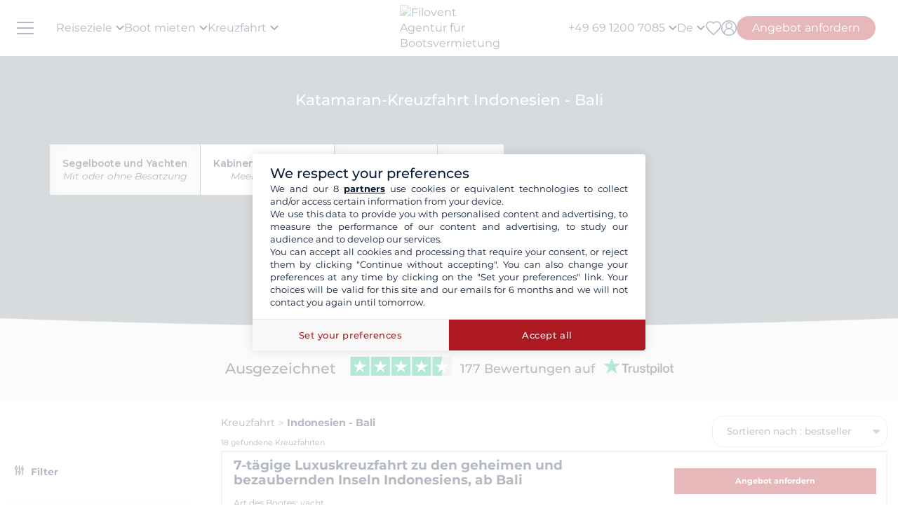

--- FILE ---
content_type: text/html; charset=UTF-8
request_url: https://www.filovent.com/de/kreuzfahrt/bali
body_size: 78353
content:
<!DOCTYPE html><html lang="de"><head><link rel="preconnect" href="https://www.filovent.com"><link rel="preconnect" href="https://www.googletagmanager.com"><link rel="preconnect" href="https://fonts.googleapis.com"><link rel="preconnect" href="https://schema.org","@graph":[{"@type":"TravelAgency","@id":"www.filovent.com"><link rel="preconnect" href="https://www.google.com"><link rel="preconnect" href="https://www.w3.org"><link rel="preconnect" href="https://de.trustpilot.com"><link rel="preconnect" href="https://schema.org"><link rel="preconnect" href="https://www.linkedin.com"><link rel="preconnect" href="https://fr-fr.facebook.com"><link rel="preconnect" href="https://www.youtube.com"><link rel="preconnect" href="https://www.instagram.com"><link rel="preconnect" href="https://renter.filovent.com"><link rel="preconnect" href="https://client.filovent.com"><link rel="preconnect" href="https://www.tripadvisor.de"><link rel="preconnect" href="https://laravel-livewire.com"><!-- DOCKER PROD --> <meta charset="utf-8"> <meta name="viewport"        content="width=device-width, initial-scale=1 , maximum-scale=1.0, user-scalable=0"> <meta name="mobile-web-app-capable" content="yes" /> <meta name="csrf-token" content="FASPgRgOkYGrqD5xSFGWhZq4663nk0w50Q6OvgFo"> <meta name="format-detection" content="telephone=no" /> <meta name="trustedsite-verification" content="a48efac844d09bfdb10e87c7a9267a08" /> <meta name="msvalidate.01" content="90A126BFF6683E0F3A622419D6991E5C" /> <meta name="google-site-verification" content="NYSqIi5SpT6NJUVJd7qhc93_IkIC2UZsGz6CguyUtXA" /> <meta name='botify-site-verification' content='aPS8ERk5twD3FqkmBlul9mq73LNXH1Za' /> <link rel="icon" href="https://www.filovent.com/favicon.ico" type="image/x-icon"> <link rel="shortcut icon" href="https://www.filovent.com/favicon.ico" type="image/x-icon"> <link rel="apple-touch-icon" sizes="180x180" href="https://www.filovent.com/apple-touch-icon.png"> <!-- Google Tag Manager --> <script>            (function(w, d, s, l, i) {                w[l] = w[l] || [];                w[l].push({                    'gtm.start': new Date().getTime(),                    event: 'gtm.js'                });                var f = d.getElementsByTagName(s)[0],                    j = d.createElement(s),                    dl = l != 'dataLayer' ? '&l=' + l : '';                j.async = true;                j.defer = true;                j.src =                    'https://www.googletagmanager.com/gtm.js?id=' + i + dl;                f.parentNode.insertBefore(j, f);            })(window, document, 'script', 'dataLayer', 'GTM-5DFVF5');            (function() {                try {                    window.setTimeout(function() {                        dataLayer.push({                            'event': 'afterLoad'                        });                    }, 5000);                } catch (err) {}            })();        </script> <!-- End Google Tag Manager --> <meta name="description" content="Entdecken Sie auf Ihrer Kreuzfahrt nach Bali den größten Archipel der Welt. Paradiesische Strände und üppige Natur harmonieren in wunderschönen Landschaften." /> <title>Machen Sie eine Kreuzfahrt nach Bali und erkunden Sie den indonesischen Archipel und seine tropischen Inseln!</title> <!-- Styles --> <style >[wire\:loading], [wire\:loading\.delay], [wire\:loading\.inline-block], [wire\:loading\.inline], [wire\:loading\.block], [wire\:loading\.flex], [wire\:loading\.table], [wire\:loading\.grid], [wire\:loading\.inline-flex] {display: none;}[wire\:loading\.delay\.shortest], [wire\:loading\.delay\.shorter], [wire\:loading\.delay\.short], [wire\:loading\.delay\.long], [wire\:loading\.delay\.longer], [wire\:loading\.delay\.longest] {display:none;}[wire\:offline] {display: none;}[wire\:dirty]:not(textarea):not(input):not(select) {display: none;}input:-webkit-autofill, select:-webkit-autofill, textarea:-webkit-autofill {animation-duration: 50000s;animation-name: livewireautofill;}@keyframes livewireautofill { from {} }</style> <link rel="alternate" hreflang="fr" href="https://www.filovent.com/croisiere/bali"> <link rel="canonical" href="https://www.filovent.com/de/kreuzfahrt/bali"> <link rel="alternate" hreflang="de" href="https://www.filovent.com/de/kreuzfahrt/bali"> <link rel="alternate" hreflang="es" href="https://www.filovent.com/es/crucero/bali"> <link rel="alternate" hreflang="it" href="https://www.filovent.com/it/crociera/indonesia_-_Bali"> <link rel="alternate" hreflang="en-gb" href="https://www.filovent.com/uk/cruise/indonesia_-_Bali"> <link rel="alternate" hreflang="en-us" href="https://www.filovent.com/us/cruise/bali"> <link href="https://www.filovent.com/front/assets/img/logo.webp" rel="preload" as="image" fetchpriority="high"> <link        href="https://fonts.googleapis.com/css2?family=Montserrat:ital,wght@0,200;0,400;0,500;0,600;0,700;1,200;1,400;1,500;1,600;1,700&display=fallback"        rel="preload" as="font" fetchpriority="high" crossorigin> <link        href="https://fonts.googleapis.com/css2?family=Montserrat:ital,wght@0,200;0,400;0,500;0,600;0,700;1,200;1,400;1,500;1,600;1,700&display=fallback"        rel="stylesheet"> <link src="//dynamic.criteo.com/js/ld/ld.js?a=120956" rel="preload" fetchpriority="low" as="script" > <script  type="text/javascript"            src="//dynamic.criteo.com/js/ld/ld.js?a=120956" async="true"> </script> <script type="application/ld+json">        {"@context":"https://schema.org","@graph":[{"@type":"TravelAgency","@id":"https://www.filovent.com/de#organization","name":"Filovent","alternateName":"Filovent Gruppe","slogan":"Spezialist für Bootscharter & Kreuzfahrten seit 1995","url":"https://www.filovent.com/de","logo":{"@type":"ImageObject","url":"https://www.filovent.com/front/assets/img/logo.webp","width":250,"height":100},"image":{"@type":"ImageObject","url":"https://www.filovent.com/storage/Y2NleHpIcjhUdjA5N3FqaWtPMmdwRGxEaTlzWS1tZXRhYUc5dFpTMXRZV2x1TG1wd1p3LmpwZw.jpg","caption":"Filovent – Bootsvermietung und Kreuzfahrten"},"priceRange":"€€–€€€","foundingDate":"1995","founder":{"@type":"Person","name":"Philippe Brunet"},"telephone":"+496912007085","email":"info@filovent.com","address":{"@type":"PostalAddress","streetAddress":"8 rue de l'Est","addressLocality":"Boulogne-Billancourt","postalCode":"92100","addressRegion":"Île-de-France","addressCountry":"FR"},"geo":{"@type":"GeoCoordinates","latitude":48.8356,"longitude":2.2411},"hasMap":"https://www.google.com/maps/place/8+Rue+de+l'Est,+92100+Boulogne-Billancourt","contactPoint":[{"@type":"ContactPoint","telephone":"+33170809735","contactType":"Kundendienst","availableLanguage":["fr","en","it"],"areaServed":"FR"},{"@type":"ContactPoint","email":"info@filovent.com","contactType":"Reservierung","availableLanguage":["fr","en","it"]}],"sameAs":["https://www.instagram.com/filovent/","https://www.facebook.com/filovent.fr/","https://www.linkedin.com/company/groupe-filovent"],"description":"Filovent ist ein Reisebüro, spezialisiert auf Bootsvermietung, Kabinenkreuzfahrten und Hausboote. Wir bieten maßgeschneiderte Erlebnisse für jedes Erfahrungsniveau – von völliger Autonomie bis zur All-Inclusive-Kreuzfahrt mit Crew.","aggregateRating":{"@type":"AggregateRating","ratingValue":"8.6","bestRating":"10","worstRating":"0","ratingCount":177,"reviewCount":177},"knowsAbout":["Bootsvermietung","Katamaran-Charter","Segelyacht-Charter","Motorboot-Miete","Yachtcharter","Bareboat-Charter","Skipper-Charter","Crewed Charter","Kabinenkreuzfahrt","Flusskreuzfahrt","Hausbootferien","Canal boat / Houseboat"],"areaServed":[{"@type":"Place","name":"Ägypten"},{"@type":"Place","name":"Kroatien"},{"@type":"Place","name":"Griechenland"},{"@type":"Place","name":"Italien"},{"@type":"Place","name":"Karibik"},{"@type":"Place","name":"Côte d’Azur"},{"@type":"Place","name":"Norwegische Fjorde"},{"@type":"Place","name":"Korsika"},{"@type":"Place","name":"Spanien"},{"@type":"Place","name":"Französisch-Polynesien"},{"@type":"Place","name":"Canal du Midi"},{"@type":"Place","name":"Seychellen"},{"@type":"Place","name":"Türkei"}],"hasOfferCatalog":{"@type":"OfferCatalog","name":"Unsere Charter- und Kreuzfahrtservices","itemListElement":[{"@type":"Offer","@id":"https://www.filovent.com/de#bareboat","itemOffered":{"@type":"Service","name":"Bootsvermietung ohne Skipper","serviceType":"Bareboat charter","description":"Sie haben die nötigen Kenntnisse, um selbst zu segeln und zu skippen – volle Autonomie an Bord. Für erfahrene Skipper, die Navigation, Ankerplätze und Etappen selbst planen.","provider":{"@id":"https://www.filovent.com/de#organization"}},"priceSpecification":{"@type":"PriceSpecification","priceCurrency":"EUR"}},{"@type":"Offer","@id":"https://www.filovent.com/de#skippered","itemOffered":{"@type":"Service","name":"Bootsvermietung mit Skipper","serviceType":"Skippered charter","description":"Keine Vorkenntnisse nötig: Ein Profi-Skipper übernimmt die Navigation. Sie bleiben Mieter:in und verantwortlich, profitieren aber vom Know-how des Skippers – auch zum Lernen.","provider":{"@id":"https://www.filovent.com/de#organization"}},"priceSpecification":{"@type":"PriceSpecification","priceCurrency":"EUR"}},{"@type":"Offer","@id":"https://www.filovent.com/de#crewed","itemOffered":{"@type":"Service","name":"Kreuzfahrt mit Crew","serviceType":"Crewed charter","description":"Die Luxus-Variante: Einschiffung auf einem gewerblich betriebenen Schiff – wie ein privates kleines Kreuzfahrtschiff. Die Crew (Kapitän, Hostess, Koch) kümmert sich um alles. Oft auf großen Yachten oder Katamaranen.","provider":{"@id":"https://www.filovent.com/de#organization"}},"priceSpecification":{"@type":"PriceSpecification","priceCurrency":"EUR"}},{"@type":"Offer","@id":"https://www.filovent.com/de#cabin","itemOffered":{"@type":"Service","name":"Kabinenkreuzfahrt","serviceType":"Cabin cruise","description":"Buchen Sie eine Kabine auf einem hochwertigen, familiären Schiff mit anderen Reisenden. Profi-Crew für Navigation, Küche und Hotelservice. Route und Aktivitäten stehen im Voraus fest.","provider":{"@id":"https://www.filovent.com/de#organization"}},"priceSpecification":{"@type":"PriceSpecification","priceCurrency":"EUR"}},{"@type":"Offer","@id":"https://www.filovent.com/de#houseboat","itemOffered":{"@type":"Service","name":"Hausboot-Miete","serviceType":"Canal boat / Houseboat","description":"Führerscheinfreie Flussboote auf Kanälen, um die schönsten Regionen Europas zu entdecken – z. B. in Frankreich auf dem Canal du Midi oder Canal du Vernay sowie in den Niederlanden und Deutschland.","provider":{"@id":"https://www.filovent.com/de#organization"}},"priceSpecification":{"@type":"PriceSpecification","priceCurrency":"EUR"}}]}}]}        </script> <style>        .sd-cmp-3H8D2{            padding: 25px!important;            gap: 8px!important;        }        .sd-cmp-3nwYC,        .sd-cmp-3nwYC div,        .sd-cmp-3nwYC span        {            display: block!important;            text-align: center!important;        }    </style> <style>            :root {                                    --cl-cta-bg: #af141c;                                    --cl-red-bg: #f00;                                    --cl-blue-bg: #081C37;                                    --cl-gray-bg: #f4f2ec;                                    --cl-cta-font: #af141c;                                    --cl-red-font: #f00;                                    --cl-blue-1-bg: #015aa5;                                    --cl-blue-2-bg: #04abef;                                    --cl-blue-3-bg: #00b8f8;                                    --cl-blue-4-bg: #003366;                                    --cl-blue-5-bg: #1793d7;                                    --cl-blue-6-bg: #081C37;                                    --cl-blue-7-bg: #004ba4;                                    --cl-blue-8-bg: #1e2f97;                                    --cl-blue-9-bg: #081C37;                                    --cl-blue-font: #081C37;                                    --cl-cta-hover: #af141c;                                    --cl-gray-0-bg: #f5f2ed;                                    --cl-gray-1-bg: #dddad3;                                    --cl-gray-2-bg: #e8e6df;                                    --cl-gray-3-bg: #f6f5f3;                                    --cl-gray-4-bg: #f6f4ef;                                    --cl-gray-5-bg: #8590b7;                                    --cl-gray-6-bg: #cccccc;                                    --cl-gray-7-bg: #e0e4e4;                                    --cl-gray-8-bg: #666666;                                    --cl-gray-9-bg: #b1b5af;                                    --cl-gray-font: #f4f2ec;                                    --cl-red-hover: #f00;                                    --cl-black-1-bg: #081C37;                                    --cl-black-2-bg: #081C37;                                    --cl-black-3-bg: #081C37;                                    --cl-blue-hover: #081C37;                                    --cl-cta-border: #af141c;                                    --cl-gray-10-bg: #cecece;                                    --cl-gray-11-bg: #cccccc;                                    --cl-gray-12-bg: #f6f5f5;                                    --cl-gray-13-bg: #dbd9d4;                                    --cl-gray-hover: #f4f2ec;                                    --cl-red-border: #f00;                                    --cl-blue-1-font: #015aa5;                                    --cl-blue-2-font: #04abef;                                    --cl-blue-3-font: #00b8f8;                                    --cl-blue-4-font: #003366;                                    --cl-blue-5-font: #1793d7;                                    --cl-blue-6-font: #081C37;                                    --cl-blue-7-font: #004ba4;                                    --cl-blue-8-font: #1e2f97;                                    --cl-blue-9-font: #081C37;                                    --cl-blue-border: #081C37;                                    --cl-gray-0-font: #f5f2ed;                                    --cl-gray-1-font: #dddad3;                                    --cl-gray-2-font: #e8e6df;                                    --cl-gray-3-font: #f6f5f3;                                    --cl-gray-4-font: #f6f4ef;                                    --cl-gray-5-font: #8590b7;                                    --cl-gray-6-font: #cccccc;                                    --cl-gray-7-font: #e0e4e4;                                    --cl-gray-8-font: #666666;                                    --cl-gray-9-font: #b1b5af;                                    --cl-gray-border: #f4f2ec;                                    --cl-black-1-font: #081C37;                                    --cl-black-2-font: #081C37;                                    --cl-black-3-font: #081C37;                                    --cl-blue-1-hover: #015aa5;                                    --cl-blue-2-hover: #04abef;                                    --cl-blue-3-hover: #00b8f8;                                    --cl-blue-4-hover: #003366;                                    --cl-blue-5-hover: #1793d7;                                    --cl-blue-6-hover: #081C37;                                    --cl-blue-7-hover: #004ba4;                                    --cl-blue-8-hover: #1e2f97;                                    --cl-blue-9-hover: #081C37;                                    --cl-gray-0-hover: #f5f2ed;                                    --cl-gray-1-hover: #dddad3;                                    --cl-gray-10-font: #cecece;                                    --cl-gray-11-font: #cccccc;                                    --cl-gray-12-font: #f6f5f5;                                    --cl-gray-13-font: #dbd9d4;                                    --cl-gray-2-hover: #e8e6df;                                    --cl-gray-3-hover: #f6f5f3;                                    --cl-gray-4-hover: #f6f4ef;                                    --cl-gray-5-hover: #8590b7;                                    --cl-gray-6-hover: #cccccc;                                    --cl-gray-7-hover: #e0e4e4;                                    --cl-gray-8-hover: #666666;                                    --cl-gray-9-hover: #b1b5af;                                    --cl-black-1-hover: #081C37;                                    --cl-black-2-hover: #081C37;                                    --cl-black-3-hover: #081C37;                                    --cl-blue-1-border: #015aa5;                                    --cl-blue-2-border: #04abef;                                    --cl-blue-3-border: #00b8f8;                                    --cl-blue-4-border: #003366;                                    --cl-blue-5-border: #1793d7;                                    --cl-blue-6-border: #081C37;                                    --cl-blue-7-border: #004ba4;                                    --cl-blue-8-border: #1e2f97;                                    --cl-blue-9-border: #081C37;                                    --cl-gray-0-border: #f5f2ed;                                    --cl-gray-1-border: #dddad3;                                    --cl-gray-10-hover: #cecece;                                    --cl-gray-11-hover: #cccccc;                                    --cl-gray-12-hover: #f6f5f5;                                    --cl-gray-13-hover: #dbd9d4;                                    --cl-gray-2-border: #e8e6df;                                    --cl-gray-3-border: #f6f5f3;                                    --cl-gray-4-border: #f6f4ef;                                    --cl-gray-5-border: #8590b7;                                    --cl-gray-6-border: #cccccc;                                    --cl-gray-7-border: #e0e4e4;                                    --cl-gray-8-border: #666666;                                    --cl-gray-9-border: #b1b5af;                                    --cl-black-1-border: #081C37;                                    --cl-black-2-border: #081C37;                                    --cl-black-3-border: #081C37;                                    --cl-filter-show-bg: #f00;                                    --cl-gray-10-border: #cecece;                                    --cl-gray-11-border: #cccccc;                                    --cl-gray-12-border: #f6f5f5;                                    --cl-gray-13-border: #dbd9d4;                                    --cl-menu-footer-bg: #081C37;                                    --cl-filter-show-font: #f00;                                    --cl-footer-social-bg: #081C37;                                    --cl-menu-footer-font: #081C37;                                    --cl-filter-show-hover: #f00;                                    --cl-menu-footer-hover: #081C37;                                    --cl-filter-show-border: #f00;                                    --cl-footer-social-font: #081C37;                                    --cl-menu-footer-border: #081C37;                                    --cl-copyright-footer-bg: #081C37;                                    --cl-footer-social-hover: #081C37;                                    --cl-footer-social-border: #081C37;                                    --cl-copyright-footer-font: #081C37;                                    --cl-copyright-footer-hover: #081C37;                                    --cl-copyright-footer-border: #081C37;                            }    </style> <link rel="stylesheet" href="/front/assets/css/page/theme-cruise-mobile.css?id=b4bae6c1f70d9c2d3e3fe85d6fcc0e62"> <link rel="stylesheet" href="/front/assets/css/page/theme-cruise.css?id=acdcd55abc7df5adf36bfd426f9f6a52"> <script src='/dist/assets/main-DKeVhgPC.js'></script><link rel='stylesheet' href='/dist/assets/main-5S_DCCRu.css' /></head><body x-data="main('de', true, true ,  true )" data-mode="d" > <!-- Google Tag Manager --> <noscript><iframe src="https://www.googletagmanager.com/ns.html?id=GTM-5DFVF5"            height="0" width="0" style="display:none;visibility:hidden"></iframe></noscript> <!-- End Google Tag Manager --> <style>    @media (max-width: 1024px) {        .countdown{            display: none !important;        }    }</style> <header x-data="headerScrollHandler(false)"    :class="{ '!z-1000': hasScrolled }"    class="flv-header-v2"> <div class="flv-header-top"> <div class="menu-burger"> <div class="nav-overlay"></div> <div class="flv-toggle-menu box-border"> <div class="flv-burger-menu-line line1"></div> <div class="flv-burger-menu-line line2"></div> <div class="flv-burger-menu-line line3"></div> </div> <nav class="flv-nav-bar-burger  flv-scroll-smooty "> <div class="flv-logo-burger"> <img                            src="https://www.filovent.com/storage/public/888/logoslogo-6931809695945.webp"                             alt="Filovent Agentur für Bootsvermietung"                class="max-w-[110px] sm:max-w-[140px]"> </div> <ul class="px-0 pt-15 pb-2"> <li class="nav-li-item-burger"> <a href="https://www.filovent.com/de/boot-mieten/zielorte.html" class="nav-link-burger hover:underline">                        Reiseziele                    </a> </li> <li class="nav-li-item-burger"> <a href="https://www.filovent.com/de/landing/alle-unsere-boote" class="nav-link-burger hover:underline">Boot mieten</a> </li> <li class="nav-li-item-burger"> <a href="https://www.filovent.com/de/kreuzfahrt"                        class="nav-link-burger hover:underline">Kreuzfahrt</a> </li> <li class="nav-li-item-burger"> <a href="https://www.filovent.com/de/magazine"                        class="nav-link-burger hover:underline">Magazin</a> </li> <li class="nav-li-item-burger"> <a href="https://www.filovent.com/de/broschuren"                    class="nav-link-burger hover:underline">Broschüren</a> </li> <li class="nav-li-item-burger"> <a href="https://www.filovent.com/de/magazine/tags/reiserouten" class="nav-link-burger hover:underline">Reiserouten</a> </li> <li class="nav-li-item-burger"> <a href="https://www.filovent.com/de/boot-mieten/flotte.html"                    class="nav-link-burger hover:underline">Alle Hersteller</a> </li> <li class="nav-li-item-burger"> <a href="https://www.filovent.com/de/uber-uns"                    class="nav-link-burger hover:underline">Wer sind wir?</a> </li> <li class="nav-li-item-burger"> <a href="https://www.filovent.com/de/front/contacts"                    class="nav-link-burger hover:underline">Kontaktieren Sie uns</a> </li> </ul> <ul class="pt-2 border-t border-[#F5F0EA]"> <div wire:id="Li2c0uINiNBCLGYD06cp" wire:initial-data="{&quot;fingerprint&quot;:{&quot;id&quot;:&quot;Li2c0uINiNBCLGYD06cp&quot;,&quot;name&quot;:&quot;auth.v2.burger-connection&quot;,&quot;locale&quot;:&quot;de&quot;,&quot;path&quot;:&quot;de\/kreuzfahrt\/bali&quot;,&quot;method&quot;:&quot;GET&quot;,&quot;v&quot;:&quot;acj&quot;},&quot;effects&quot;:{&quot;listeners&quot;:[&quot;auth_refresh&quot;]},&quot;serverMemo&quot;:{&quot;children&quot;:[],&quot;errors&quot;:[],&quot;htmlHash&quot;:&quot;a33bd523&quot;,&quot;data&quot;:{&quot;isCustomer&quot;:false,&quot;isGuest&quot;:false,&quot;isBroker&quot;:false,&quot;locale&quot;:&quot;de&quot;,&quot;isModClient&quot;:false},&quot;dataMeta&quot;:[],&quot;checksum&quot;:&quot;a35d918d716b436232d44640914e699a421528b5b05beac95cb1febfdda9965a&quot;}}" class=""> <li class="px-5 py-1" > <a wire:click="$emit('open_login')" class="nav-link-burger hover:underline">Mein Account</a> </li> </div><!-- Livewire Component wire-end:Li2c0uINiNBCLGYD06cp --> </ul> <ul> <li class="nav-li-item-burger"> <a @click="emitEvent('show_wish_list')" class="nav-link-burger hover:underline">                    Meine Favoriten                </a> </li> <li class="nav-li-item-burger"> <a href="https://www.filovent.com/de/rechtliche-hinweise"                    class="nav-link-burger hover:underline">Rechtliche Informationen</a> </li> <li class="nav-li-item-burger"> <a href="https://www.filovent.com/de/allgemeine-geschaftsbedingungen"                    class="nav-link-burger hover:underline">AGB Filovent - Boot mieten</a> </li> <li class="nav-li-item-burger"> <a href="https://www.filovent.com/de/allgemeine-geschaftsbedingungen-kabinenkreuzfahrt"                    class="nav-link-burger hover:underline">AGB Filovent - Kreuzfahrt</a> </li> <li class="nav-li-item-burger visible xl:hidden"> <a @click="emitEvent('show_main_contact_form')"                    class="nav-link-burger hover:underline">Unsere Experten beraten Sie</a> </li> <li class="nav-li-item-burger visible xl:hidden" class="nav-link-burger hover:underline"> <a class="flex nav-link-burger hover:underline" @click="emitEvent('show_locale_modal')"> <img width="20" height="18"                            src="https://www.filovent.com/front/assets/img/flags/de.png" alt="icon-flag"                            loading="lazy"> <span class="pl-2"> Deutsch</span> </a> </li> </ul> </nav> <div> <div wire:id="Dvujy4DGyIXsJT6GrktB" wire:initial-data="{&quot;fingerprint&quot;:{&quot;id&quot;:&quot;Dvujy4DGyIXsJT6GrktB&quot;,&quot;name&quot;:&quot;front.v2.locale-modal&quot;,&quot;locale&quot;:&quot;de&quot;,&quot;path&quot;:&quot;de\/kreuzfahrt\/bali&quot;,&quot;method&quot;:&quot;GET&quot;,&quot;v&quot;:&quot;acj&quot;},&quot;effects&quot;:{&quot;listeners&quot;:[&quot;show_locale_modal&quot;,&quot;close_locale_modal&quot;]},&quot;serverMemo&quot;:{&quot;children&quot;:[],&quot;errors&quot;:[],&quot;htmlHash&quot;:&quot;808d07ab&quot;,&quot;data&quot;:{&quot;pageRoutes&quot;:[{&quot;key&quot;:&quot;de&quot;,&quot;url&quot;:&quot;https:\/\/www.filovent.com\/de\/kreuzfahrt\/bali&quot;},{&quot;key&quot;:&quot;uk&quot;,&quot;url&quot;:&quot;https:\/\/www.filovent.com\/uk\/cruise\/indonesia_-_Bali&quot;},{&quot;key&quot;:&quot;us&quot;,&quot;url&quot;:&quot;https:\/\/www.filovent.com\/us\/cruise\/bali&quot;},{&quot;key&quot;:&quot;es&quot;,&quot;url&quot;:&quot;https:\/\/www.filovent.com\/es\/crucero\/bali&quot;},{&quot;key&quot;:&quot;fr&quot;,&quot;url&quot;:&quot;https:\/\/www.filovent.com\/croisiere\/bali&quot;},{&quot;key&quot;:&quot;it&quot;,&quot;url&quot;:&quot;https:\/\/www.filovent.com\/it\/crociera\/indonesia_-_Bali&quot;}],&quot;open&quot;:false,&quot;nested&quot;:false},&quot;dataMeta&quot;:{&quot;collections&quot;:[&quot;pageRoutes&quot;]},&quot;checksum&quot;:&quot;24f02af7d6464f2b2b72b7498ac179755d78d4f36fec4e89649e89daa93aa4e3&quot;}}"class="flv-modal"x-data="toolsModal(window.Livewire.find('Dvujy4DGyIXsJT6GrktB').entangle('open'))"x-bind="dialogue"> <div class="flv-modal-body locale-modal-body" id="flv-modal-body"> <span class="icon-close iconeClose" @click="closeModalLocale()"> <svg  class="code-color iconeClose" width="20px" height="20px" xmlns="http://www.w3.org/2000/svg" version="1.0" preserveAspectRatio="xMidYMid meet" viewBox="0 0 28.98 28"> <g transform="translate(0.000000,28.000000) scale(0.100000,-0.100000)"> <path            d="M0 267 c0 -8 27 -39 59 -70 l60 -57 -60 -57 c-57 -54 -73 -83 -46 -83 7 0 37 25 67 55 30 30 59 55 65 55 6 0 35 -25 65 -55 30 -30 60 -55 67 -55 27 0 11 29 -46 83 l-60 57 60 57 c57 54 73 83 46 83 -7 0 -37 -25 -67 -55 -30 -30 -59 -55 -65 -55 -6 0 -35 25 -65 55 -54 54 -80 68 -80 42z" /> </g></svg> </span> <div class="flv-modal-content wish"> <a href="https://www.filovent.com/de/kreuzfahrt/bali" class="flex mb-3 hover:underline last:mb-0"> <img height="16" width="16"                    src="https://www.filovent.com/front/assets/img/flags/de.png"                    loading="lazy"> <span class="text-sm ml-2 text-blue-font">                    Deutsch                </span> </a> <a href="https://www.filovent.com/uk/cruise/indonesia_-_Bali" class="flex mb-3 hover:underline last:mb-0"> <img height="16" width="16"                    src="https://www.filovent.com/front/assets/img/flags/uk.png"                    loading="lazy"> <span class="text-sm ml-2 text-blue-font">                    English (UK)                </span> </a> <a href="https://www.filovent.com/us/cruise/bali" class="flex mb-3 hover:underline last:mb-0"> <img height="16" width="16"                    src="https://www.filovent.com/front/assets/img/flags/us.png"                    loading="lazy"> <span class="text-sm ml-2 text-blue-font">                    English (US)                </span> </a> <a href="https://www.filovent.com/es/crucero/bali" class="flex mb-3 hover:underline last:mb-0"> <img height="16" width="16"                    src="https://www.filovent.com/front/assets/img/flags/es.png"                    loading="lazy"> <span class="text-sm ml-2 text-blue-font">                    Español                </span> </a> <a href="https://www.filovent.com/croisiere/bali" class="flex mb-3 hover:underline last:mb-0"> <img height="16" width="16"                    src="https://www.filovent.com/front/assets/img/flags/fr.png"                    loading="lazy"> <span class="text-sm ml-2 text-blue-font">                    Français                </span> </a> <a href="https://www.filovent.com/it/crociera/indonesia_-_Bali" class="flex mb-3 hover:underline last:mb-0"> <img height="16" width="16"                    src="https://www.filovent.com/front/assets/img/flags/it.png"                    loading="lazy"> <span class="text-sm ml-2 text-blue-font">                    Italiano                </span> </a> </div> </div></div><!-- Livewire Component wire-end:Dvujy4DGyIXsJT6GrktB --></div></div> <!--Logo--> <a class="flv-logo-header" href="https://www.filovent.com/de"> <img                                src="https://www.filovent.com/storage/public/888/logoslogo-6931809695945.webp"                alt="Filovent Agentur für Bootsvermietung"                width="140"                height="35"                class="max-w-[110px] sm:max-w-[140px]"                > </a> <nav class="flex justify-between flex-1"> <!--LEFT MENU--> <ul class="flv-menu-header-ul menu-left"> <li class="hidden xl:block"> <div> <span class="flv-nav-link-custom" toggle-tab-menu>        Reiseziele        <svg class="transition-transform duration-200 transform" style="margin-left: 5px;"     width="12"     height="12"    viewBox="6 10 12 7" fill="#000" xmlns="http://www.w3.org/2000/svg"> <path d="M15.8805 10.2901L12.0005 14.1701L8.12047 10.2901C7.73047 9.90006 7.10047 9.90006 6.71047 10.2901C6.32047 10.6801 6.32047 11.3101 6.71047 11.7001L11.3005 16.2901C11.6905 16.6801 12.3205 16.6801 12.7105 16.2901L17.3005 11.7001C17.6905 11.3101 17.6905 10.6801 17.3005 10.2901C16.9105 9.91006 16.2705 9.90006 15.8805 10.2901Z"></path></svg> </span> <div class="flv-dropdown-section hidden"> <div class="flv-dropdown-content  h-[90vh]"> <div class="flex"> <div class="flex-col w-1/6 min-w-[250px] min-h-[760px] bg-[#fbfbfb]"> <button class="flv-tab-link active" toggle-tab-content data-id="tab1"> <span>Bootsvermietung<br /> <span class="font-normal italic">Mit oder ohne Skipper</span> </span> </button> <button class="flv-tab-link" toggle-tab-content data-id="tab2"><span>Kabinenkreuzfahrt</span> </button> <button class="flv-tab-link" toggle-tab-content data-id="tab3"><span>Hausboot mieten<br /> <span class="font-normal italic">Ohne Führerschein</span> </span> </button> </div> <div class="flex-col w-5/6 px-5"> <div id="tab1" class="tab-content-item active  flv-scroll-smooty max-h-[600px]"> <div class="columns-5 gap-4"> <div class="mb-3"> <span class="list-subtitle">Atlantik</span> <ul class="list-group"> <li> <a href="https://www.filovent.com/de/boot-mieten/Azoren.html"                                            class="list-item">                                            Azoren                                        </a> </li> <li> <a href="https://www.filovent.com/de/boot-mieten/Belgien.html"                                            class="list-item">                                            Belgien                                        </a> </li> <li> <a href="https://www.filovent.com/de/boot-mieten/Brasilien.html"                                            class="list-item">                                            Brasilien                                        </a> </li> <li> <a href="https://www.filovent.com/de/boot-mieten/England.html"                                            class="list-item">                                            England                                         </a> </li> <li> <a href="https://www.filovent.com/de/boot-mieten/Frankreich_Atlantikkuste.html"                                            class="list-item">                                            Frankreich (Atlantikküste)                                        </a> </li> <li> <a href="https://www.filovent.com/de/boot-mieten/Frankreich_armelkanal.html"                                            class="list-item">                                            Frankreich (Ärmelkanal)                                        </a> </li> <li> <a href="https://www.filovent.com/de/boot-mieten/Holland.html"                                            class="list-item">                                            Holland                                        </a> </li> <li> <a href="https://www.filovent.com/de/boot-mieten/Irland.html"                                            class="list-item">                                            Irland                                        </a> </li> <li> <a href="https://www.filovent.com/de/boot-mieten/Island.html"                                            class="list-item">                                            Island                                        </a> </li> <li> <a href="https://www.filovent.com/de/boot-mieten/Kanada.html"                                            class="list-item">                                            Kanada                                        </a> </li> <li> <a href="https://www.filovent.com/de/boot-mieten/Kanarische_Inseln.html"                                            class="list-item">                                            Kanarische Inseln                                        </a> </li> <li> <a href="https://www.filovent.com/de/boot-mieten/Kap_Verde.html"                                            class="list-item">                                            Kap Verde                                        </a> </li> <li> <a href="https://www.filovent.com/de/boot-mieten/madeira.html"                                            class="list-item">                                            Madeira                                        </a> </li> <li> <a href="https://www.filovent.com/de/boot-mieten/Norwegen.html"                                            class="list-item">                                            Norwegen                                        </a> </li> <li> <a href="https://www.filovent.com/de/boot-mieten/Portugal.html"                                            class="list-item">                                            Portugal                                        </a> </li> <li> <a href="https://www.filovent.com/de/boot-mieten/Schottland.html"                                            class="list-item">                                            Schottland                                        </a> </li> <li> <a href="https://www.filovent.com/de/boot-mieten/USA.html"                                            class="list-item">                                            USA                                        </a> </li> </ul> </div> <div class="mb-3"> <span class="list-subtitle">Indischer Ozean</span> <ul class="list-group"> <li> <a href="https://www.filovent.com/de/boot-mieten/Birma.html"                                            class="list-item">                                            Birma                                        </a> </li> <li> <a href="https://www.filovent.com/de/boot-mieten/Indonesien.html"                                            class="list-item">                                            Indonesien                                        </a> </li> <li> <a href="https://www.filovent.com/de/boot-mieten/Madagaskar.html"                                            class="list-item">                                            Madagaskar                                        </a> </li> <li> <a href="https://www.filovent.com/de/boot-mieten/Malaysia.html"                                            class="list-item">                                            Malaysia                                        </a> </li> <li> <a href="https://www.filovent.com/de/boot-mieten/Malediven.html"                                            class="list-item">                                            Malediven                                        </a> </li> <li> <a href="https://www.filovent.com/de/boot-mieten/Mauritius.html"                                            class="list-item">                                            Mauritius                                        </a> </li> <li> <a href="https://www.filovent.com/de/boot-mieten/Seychellen.html"                                            class="list-item">                                            Seychellen                                        </a> </li> <li> <a href="https://www.filovent.com/de/boot-mieten/Singapur.html"                                            class="list-item">                                            Singapur                                        </a> </li> <li> <a href="https://www.filovent.com/de/boot-mieten/Sri_Lanka.html"                                            class="list-item">                                            Sri Lanka                                        </a> </li> <li> <a href="https://www.filovent.com/de/boot-mieten/Tansania.html"                                            class="list-item">                                            Tansania                                        </a> </li> <li> <a href="https://www.filovent.com/de/boot-mieten/Thailand.html"                                            class="list-item">                                            Thailand                                        </a> </li> </ul> </div> <div class="mb-3"> <span class="list-subtitle">Karibik</span> <ul class="list-group"> <li> <a href="https://www.filovent.com/de/boot-mieten/Anguilla.html"                                            class="list-item">                                            Anguilla                                        </a> </li> <li> <a href="https://www.filovent.com/de/boot-mieten/Antigua.html"                                            class="list-item">                                            Antigua                                        </a> </li> <li> <a href="https://www.filovent.com/de/boot-mieten/Bahamas.html"                                            class="list-item">                                            Bahamas                                        </a> </li> <li> <a href="https://www.filovent.com/de/boot-mieten/Barbados.html"                                            class="list-item">                                            Barbados                                        </a> </li> <li> <a href="https://www.filovent.com/de/boot-mieten/Belize.html"                                            class="list-item">                                            Belize                                        </a> </li> <li> <a href="https://www.filovent.com/de/boot-mieten/Britische_Jungferninseln.html"                                            class="list-item">                                            Britische Jungferninseln                                        </a> </li> <li> <a href="https://www.filovent.com/de/boot-mieten/Dominica.html"                                            class="list-item">                                            Dominica                                        </a> </li> <li> <a href="https://www.filovent.com/de/boot-mieten/dominikanische-republik.html"                                            class="list-item">                                            Dominikanische Republik                                        </a> </li> <li> <a href="https://www.filovent.com/de/boot-mieten/Grenada.html"                                            class="list-item">                                            Grenada                                        </a> </li> <li> <a href="https://www.filovent.com/de/boot-mieten/Guadeloupe.html"                                            class="list-item">                                            Guadeloupe                                        </a> </li> <li> <a href="https://www.filovent.com/de/boot-mieten/Jamaika.html"                                            class="list-item">                                            Jamaika                                        </a> </li> <li> <a href="https://www.filovent.com/de/boot-mieten/Kolumbien.html"                                            class="list-item">                                            Kolumbien                                        </a> </li> <li> <a href="https://www.filovent.com/de/boot-mieten/Kuba.html"                                            class="list-item">                                            Kuba                                        </a> </li> <li> <a href="https://www.filovent.com/de/boot-mieten/Martinique.html"                                            class="list-item">                                            Martinique                                        </a> </li> <li> <a href="https://www.filovent.com/de/boot-mieten/Panama.html"                                            class="list-item">                                            Panama                                        </a> </li> <li> <a href="https://www.filovent.com/de/boot-mieten/Puerto_Rico.html"                                            class="list-item">                                            Puerto Rico                                        </a> </li> <li> <a href="https://www.filovent.com/de/boot-mieten/SaintBarthelemy.html"                                            class="list-item">                                            Saint-Barthélemy                                        </a> </li> <li> <a href="https://www.filovent.com/de/boot-mieten/SaintMartin.html"                                            class="list-item">                                            Saint-Martin                                        </a> </li> <li> <a href="https://www.filovent.com/de/boot-mieten/St_Lucia.html"                                            class="list-item">                                            St Lucia                                        </a> </li> <li> <a href="https://www.filovent.com/de/boot-mieten/St._Kitts.html"                                            class="list-item">                                            St. Kitts                                        </a> </li> <li> <a href="https://www.filovent.com/de/boot-mieten/St._Vincent_und_die_Grenadinen.html"                                            class="list-item">                                            St. Vincent und die Grenadinen                                        </a> </li> <li> <a href="https://www.filovent.com/de/boot-mieten/Venezuela.html"                                            class="list-item">                                            Venezuela                                        </a> </li> </ul> </div> <div class="mb-3"> <span class="list-subtitle">Mittelmeer</span> <ul class="list-group"> <li> <a href="https://www.filovent.com/de/boot-mieten/Frankreich_Mittelmeer.html"                                            class="list-item">                                            Frankreich (Mittelmeer)                                        </a> </li> <li> <a href="https://www.filovent.com/de/boot-mieten/Griechenland.html"                                            class="list-item">                                            Griechenland                                        </a> </li> <li> <a href="https://www.filovent.com/de/boot-mieten/Italien.html"                                            class="list-item">                                            Italien                                        </a> </li> <li> <a href="https://www.filovent.com/de/boot-mieten/Korsika.html"                                            class="list-item">                                            Korsika                                        </a> </li> <li> <a href="https://www.filovent.com/de/boot-mieten/Kroatien.html"                                            class="list-item">                                            Kroatien                                        </a> </li> <li> <a href="https://www.filovent.com/de/boot-mieten/Malta.html"                                            class="list-item">                                            Malta                                        </a> </li> <li> <a href="https://www.filovent.com/de/boot-mieten/Montenegro.html"                                            class="list-item">                                            Montenegro                                        </a> </li> <li> <a href="https://www.filovent.com/de/boot-mieten/Slovenien.html"                                            class="list-item">                                            Slovenien                                        </a> </li> <li> <a href="https://www.filovent.com/de/boot-mieten/Spanien.html"                                            class="list-item">                                            Spanien                                         </a> </li> <li> <a href="https://www.filovent.com/de/boot-mieten/Turkei.html"                                            class="list-item">                                            Türkei                                        </a> </li> <li> <a href="https://www.filovent.com/de/boot-mieten/Zypern.html"                                            class="list-item">                                            Zypern                                        </a> </li> </ul> </div> <div class="mb-3"> <span class="list-subtitle">Ostsee</span> <ul class="list-group"> <li> <a href="https://www.filovent.com/de/boot-mieten/Deutschland.html"                                            class="list-item">                                            Deutschland                                        </a> </li> <li> <a href="https://www.filovent.com/de/boot-mieten/Danemark.html"                                            class="list-item">                                            Dänemark                                        </a> </li> <li> <a href="https://www.filovent.com/de/boot-mieten/Estland.html"                                            class="list-item">                                            Estland                                        </a> </li> <li> <a href="https://www.filovent.com/de/boot-mieten/Finnland.html"                                            class="list-item">                                            Finnland                                        </a> </li> <li> <a href="https://www.filovent.com/de/boot-mieten/Litauen.html"                                            class="list-item">                                            Litauen                                        </a> </li> <li> <a href="https://www.filovent.com/de/boot-mieten/Polen.html"                                            class="list-item">                                            Polen                                         </a> </li> <li> <a href="https://www.filovent.com/de/boot-mieten/Russland.html"                                            class="list-item">                                            Russland                                        </a> </li> <li> <a href="https://www.filovent.com/de/boot-mieten/Schweden.html"                                            class="list-item">                                            Schweden                                        </a> </li> </ul> </div> <div class="mb-3"> <span class="list-subtitle">Pazifik</span> <ul class="list-group"> <li> <a href="https://www.filovent.com/de/boot-mieten/Australien.html"                                            class="list-item">                                            Australien                                        </a> </li> <li> <a href="https://www.filovent.com/de/boot-mieten/China.html"                                            class="list-item">                                            China                                        </a> </li> <li> <a href="https://www.filovent.com/de/boot-mieten/Fidschi.html"                                            class="list-item">                                            Fidschi                                        </a> </li> <li> <a href="https://www.filovent.com/de/boot-mieten/FranzosischPolynesien.html"                                            class="list-item">                                            Französisch-Polynesien                                        </a> </li> <li> <a href="https://www.filovent.com/de/boot-mieten/Mexiko.html"                                            class="list-item">                                            Mexiko                                        </a> </li> <li> <a href="https://www.filovent.com/de/boot-mieten/Neukaledonien.html"                                            class="list-item">                                            Neukaledonien                                        </a> </li> <li> <a href="https://www.filovent.com/de/boot-mieten/Neuseeland.html"                                            class="list-item">                                            Neuseeland                                        </a> </li> <li> <a href="https://www.filovent.com/de/boot-mieten/Philippinen.html"                                            class="list-item">                                            Philippinen                                        </a> </li> </ul> </div> <div class="mb-3"> <span class="list-subtitle">Rotes Meer</span> <ul class="list-group"> <li> <a href="https://www.filovent.com/de/boot-mieten/agypten.html"                                            class="list-item">                                            Ägypten                                        </a> </li> </ul> </div> </div> </div> <div id="tab2" class="tab-content-item hidden  flv-scroll-smooty max-h-[600px]"> <div class="flex"> <div class="columns-4 min-w-[81%]"> <div class="mb-2"> <a class="list-subtitle"                                         @click="gotoWithTarget('aHR0cHM6Ly93d3cuZmlsb3ZlbnQuY29tL2RlL3NlYXJjaD9vY2Vhbj0xMjgmc3RhcnQ9MDEtMjAyNiZxdWVyeT1BZnJpa2EmYWN0aXZlVGFiPTQ=')" >                                        Afrika</a> <ul class="list-group"> <li> <a                                                 @click="gotoWithTarget('aHR0cHM6Ly93d3cuZmlsb3ZlbnQuY29tL2RlL3NlYXJjaD9vY2Vhbj0xMjgmcmVnaW9uPTUmc3RhcnQ9MDUtMjAyNiZxdWVyeT1BbGdlcmllbiZhY3RpdmVUYWI9NA==')"  class="list-item">                                                Algerien                                                                                            </a> </li> <li> <a                                                 href="https://www.filovent.com/de/kreuzfahrt/botswana"  class="list-item">                                                Botswana                                                                                            </a> </li> <li> <a                                                 @click="gotoWithTarget('aHR0cHM6Ly93d3cuZmlsb3ZlbnQuY29tL2RlL3NlYXJjaD9vY2Vhbj0xMjgmcmVnaW9uPTY3JnN0YXJ0PTAxLTIwMjYmcXVlcnk9R2FtYmlhJmFjdGl2ZVRhYj00')"  class="list-item">                                                Gambia                                                                                            </a> </li> <li> <a                                                 @click="gotoWithTarget('aHR0cHM6Ly93d3cuZmlsb3ZlbnQuY29tL2RlL3NlYXJjaD9vY2Vhbj0xMjgmcmVnaW9uPTc4JnN0YXJ0PTEyLTIwMjYmcXVlcnk9R3VpbmVhLUJpc3NhdSZhY3RpdmVUYWI9NA==')"  class="list-item">                                                Guinea-Bissau                                                                                            </a> </li> <li> <a                                                 href="https://www.filovent.com/de/kreuzfahrt/kapverden"  class="list-item">                                                Kap Verde                                                                                            </a> </li> <li> <a                                                 @click="gotoWithTarget('aHR0cHM6Ly93d3cuZmlsb3ZlbnQuY29tL2RlL3NlYXJjaD96b25lPTI1JnN0YXJ0PTAyLTIwMjYmcXVlcnk9S2FyaWJhc2VlJmFjdGl2ZVRhYj00')"  class="list-item">                                                Karibasee                                                                                            </a> </li> <li> <a                                                 @click="gotoWithTarget('aHR0cHM6Ly93d3cuZmlsb3ZlbnQuY29tL2RlL3NlYXJjaD9vY2Vhbj0xMjgmcmVnaW9uPTEzMSZzdGFydD0wMi0yMDI2JnF1ZXJ5PU1hZGFnYXNrYXImYWN0aXZlVGFiPTQ=')"  class="list-item">                                                Madagaskar                                                                                            </a> </li> <li> <a                                                 href="https://www.filovent.com/de/kreuzfahrt/marokko"  class="list-item">                                                Marokko                                                                                            </a> </li> <li> <a                                                 href="https://www.filovent.com/de/kreuzfahrt/namibia"  class="list-item">                                                Namibia                                                                                            </a> </li> <li> <a                                                 href="https://www.filovent.com/de/kreuzfahrt/senegal"  class="list-item">                                                Senegal                                                                                            </a> </li> <li> <a                                                 href="https://www.filovent.com/de/kreuzfahrt/simbabwe"  class="list-item">                                                Simbabwe                                                                                            </a> </li> <li> <a                                                 href="https://www.filovent.com/de/kreuzfahrt/suedafrika"  class="list-item">                                                Südafrika                                                                                            </a> </li> <li> <a                                                 href="https://www.filovent.com/de/kreuzfahrt/sudliches-afrika"  class="list-item">                                                Südliches Afrika                                                                                            </a> </li> <li> <a                                                 @click="gotoWithTarget('aHR0cHM6Ly93d3cuZmlsb3ZlbnQuY29tL2RlL3NlYXJjaD9vY2Vhbj0xMjgmcmVnaW9uPTIxMSZzdGFydD0wMi0yMDI2JnF1ZXJ5PVRhbnNhbmlhJmFjdGl2ZVRhYj00')"  class="list-item">                                                Tansania                                                                                            </a> </li> <li> <a                                                 href="https://www.filovent.com/de/kreuzfahrt/tunesien"  class="list-item">                                                Tunesien                                                                                            </a> </li> <li> <a                                                 href="https://www.filovent.com/de/kreuzfahrt/westafrika"  class="list-item">                                                Westafrika                                                                                            </a> </li> <li> <a                                                 href="https://www.filovent.com/de/kreuzfahrt/agypten"  class="list-item">                                                Ägypten                                                                                            </a> </li> </ul> </div> <div class="mb-2"> <a class="list-subtitle"  href="https://www.filovent.com/de/kreuzfahrt/asien"                                        >                                        Asien</a> <ul class="list-group"> <li> <a                                                 href="https://www.filovent.com/de/kreuzfahrt/bali/bali"  class="list-item">                                                Bali                                                                                            </a> </li> <li> <a                                                 @click="gotoWithTarget('aHR0cHM6Ly93d3cuZmlsb3ZlbnQuY29tL2RlL3NlYXJjaD96b25lPTgmc3RhcnQ9MDEtMjAyNiZxdWVyeT1IYWxvbmctQnVjaHQmYWN0aXZlVGFiPTQ=')"  class="list-item">                                                Halong-Bucht                                                                                            </a> </li> <li> <a                                                 href="https://www.filovent.com/de/kreuzfahrt/bali"  class="list-item">                                                Indonesien                                                                                            </a> </li> <li> <a                                                 href="https://www.filovent.com/de/kreuzfahrt/kambodscha"  class="list-item">                                                Kambodscha                                                                                            </a> </li> <li> <a                                                 @click="gotoWithTarget('aHR0cHM6Ly93d3cuZmlsb3ZlbnQuY29tL2RlL3NlYXJjaD96b25lPTMwJnN0YXJ0PTAyLTIwMjYmcXVlcnk9S29tb2RvJmFjdGl2ZVRhYj00')"  class="list-item">                                                Komodo                                                                                            </a> </li> <li> <a                                                 href="https://www.filovent.com/de/kreuzfahrt/laos"  class="list-item">                                                Laos                                                                                            </a> </li> <li> <a                                                 @click="gotoWithTarget('aHR0cHM6Ly93d3cuZmlsb3ZlbnQuY29tL2RlL3NlYXJjaD96b25lPTMxJnN0YXJ0PTAxLTIwMjYmcXVlcnk9UmFqYSUyMEFtcGF0JTIwJTI4SW5zZWxuJTI5JmFjdGl2ZVRhYj00')"  class="list-item">                                                Raja Ampat (Inseln)                                                                                            </a> </li> <li> <a                                                 href="https://www.filovent.com/de/kreuzfahrt/thailand"  class="list-item">                                                Thailand                                                                                            </a> </li> <li> <a                                                 href="https://www.filovent.com/de/kreuzfahrt/vietnam"  class="list-item">                                                Vietnam                                                                                            </a> </li> </ul> </div> <div class="mb-2"> <a class="list-subtitle"                                         @click="gotoWithTarget('aHR0cHM6Ly93d3cuZmlsb3ZlbnQuY29tL2RlL3NlYXJjaD9vY2Vhbj0xMzImc3RhcnQ9MDEtMjAyNiZxdWVyeT1BdGxhbnRpayZhY3RpdmVUYWI9NA==')" >                                        Atlantik</a> <ul class="list-group"> <li> <a                                                 href="https://www.filovent.com/de/kreuzfahrt/azoren"  class="list-item">                                                Azoren                                                                                            </a> </li> <li> <a                                                 @click="gotoWithTarget('aHR0cHM6Ly93d3cuZmlsb3ZlbnQuY29tL2RlL3NlYXJjaD9vY2Vhbj0xMzImcmVnaW9uPTkyJnN0YXJ0PTA1LTIwMjYmcXVlcnk9RiVDMyVBNHIlQzMlQjZlci1JbnNlbG4mYWN0aXZlVGFiPTQ=')"  class="list-item">                                                Färöer-Inseln                                                                                            </a> </li> <li> <a                                                 href="https://www.filovent.com/de/kreuzfahrt/kanarische-inseln"  class="list-item">                                                Kanarische Inseln                                                                                            </a> </li> <li> <a                                                 @click="gotoWithTarget('aHR0cHM6Ly93d3cuZmlsb3ZlbnQuY29tL2RlL2tyZXV6ZmFocnQva2FwdmVyZGVu')"  class="list-item">                                                Kap Verde                                                                                            </a> </li> </ul> </div> <div class="mb-2"> <a class="list-subtitle"                                         @click="gotoWithTarget('aHR0cHM6Ly93d3cuZmlsb3ZlbnQuY29tL2RlL3NlYXJjaD9vY2Vhbj0xNDMmc3RhcnQ9MDEtMjAyNiZxdWVyeT1FdXJvcGEmYWN0aXZlVGFiPTQ=')" >                                        Europa</a> <ul class="list-group"> <li> <a                                                 href="https://www.filovent.com/de/kreuzfahrt/albanien"  class="list-item">                                                Albanien                                                                                            </a> </li> <li> <a                                                 href="https://www.filovent.com/de/kreuzfahrt/spanien/andalusien"  class="list-item">                                                Andalusien                                                                                            </a> </li> <li> <a                                                 href="https://www.filovent.com/de/kreuzfahrt/belgien"  class="list-item">                                                Belgien                                                                                            </a> </li> <li> <a                                                 href="https://www.filovent.com/de/kreuzfahrt/bulgarien"  class="list-item">                                                Bulgarien                                                                                            </a> </li> <li> <a                                                 href="https://www.filovent.com/de/kreuzfahrt/deutschland"  class="list-item">                                                Deutschland                                                                                            </a> </li> <li> <a                                                 href="https://www.filovent.com/de/kreuzfahrt/danemark"  class="list-item">                                                Dänemark                                                                                            </a> </li> <li> <a                                                 href="https://www.filovent.com/de/kreuzfahrt/frankreich"  class="list-item">                                                Frankreich                                                                                            </a> </li> <li> <a                                                 href="https://www.filovent.com/de/kreuzfahrt/griechenland"  class="list-item">                                                Griechenland                                                                                            </a> </li> <li> <a                                                 href="https://www.filovent.com/de/kreuzfahrt/italien"  class="list-item">                                                Italien                                                                                            </a> </li> <li> <a                                                 href="https://www.filovent.com/de/kreuzfahrt/korsika"  class="list-item">                                                Korsika                                                                                            </a> </li> <li> <a                                                 href="https://www.filovent.com/de/kreuzfahrt/kroatien"  class="list-item">                                                Kroatien                                                                                            </a> </li> <li> <a                                                 href="https://www.filovent.com/de/kreuzfahrt/luxemburg"  class="list-item">                                                Luxemburg                                                                                            </a> </li> <li> <a                                                 href="https://www.filovent.com/de/kreuzfahrt/malta"  class="list-item">                                                Malta                                                                                            </a> </li> <li> <a                                                 @click="gotoWithTarget('aHR0cHM6Ly93d3cuZmlsb3ZlbnQuY29tL2RlL3NlYXJjaD9vY2Vhbj0xNDMmcmVnaW9uPTIzMyZzdGFydD0wNC0yMDI2JnF1ZXJ5PU1vbnRlbmVncm8mYWN0aXZlVGFiPTQ=')"  class="list-item">                                                Montenegro                                                                                            </a> </li> <li> <a                                                 href="https://www.filovent.com/de/kreuzfahrt/holland"  class="list-item">                                                Niederlande                                                                                            </a> </li> <li> <a                                                 href="https://www.filovent.com/de/kreuzfahrt/norwegen-fjorde"  class="list-item">                                                Norwegen                                                                                            </a> </li> <li> <a                                                 @click="gotoWithTarget('aHR0cHM6Ly93d3cuZmlsb3ZlbnQuY29tL2RlL3NlYXJjaD9vY2Vhbj0xNDMmcmVnaW9uPTE2OCZzdGFydD0wNi0yMDI2JnF1ZXJ5PVBvbGVuJmFjdGl2ZVRhYj00')"  class="list-item">                                                Polen                                                                                            </a> </li> <li> <a                                                 href="https://www.filovent.com/de/kreuzfahrt/portugal"  class="list-item">                                                Portugal                                                                                            </a> </li> <li> <a                                                 href="https://www.filovent.com/de/kreuzfahrt/rum%C3%A4nien"  class="list-item">                                                Rumänien                                                                                            </a> </li> <li> <a                                                 href="https://www.filovent.com/de/kreuzfahrt/schweiz"  class="list-item">                                                Schweiz                                                                                            </a> </li> <li> <a                                                 @click="gotoWithTarget('aHR0cHM6Ly93d3cuZmlsb3ZlbnQuY29tL2RlL3NlYXJjaD9vY2Vhbj0xNDMmcmVnaW9uPTI3MCZzdGFydD0wMy0yMDI2JnF1ZXJ5PVNlcmJpZW4mYWN0aXZlVGFiPTQ=')"  class="list-item">                                                Serbien                                                                                            </a> </li> <li> <a                                                 @click="gotoWithTarget('aHR0cHM6Ly93d3cuZmlsb3ZlbnQuY29tL2RlL3NlYXJjaD9vY2Vhbj0xNDMmcmVnaW9uPTE5MyZzdGFydD0wMy0yMDI2JnF1ZXJ5PVNsb3dha2VpJmFjdGl2ZVRhYj00')"  class="list-item">                                                Slowakei                                                                                            </a> </li> <li> <a                                                 href="https://www.filovent.com/de/kreuzfahrt/spanien"  class="list-item">                                                Spanien                                                                                            </a> </li> <li> <a                                                 href="https://www.filovent.com/de/kreuzfahrt/tschechische-republik"  class="list-item">                                                Tschechien                                                                                            </a> </li> <li> <a                                                 href="https://www.filovent.com/de/kreuzfahrt/t%C3%BCrkei"  class="list-item">                                                Türkei                                                                                            </a> </li> <li> <a                                                 href="https://www.filovent.com/de/kreuzfahrt/ungarn"  class="list-item">                                                Ungarn                                                                                            </a> </li> <li> <a                                                 href="https://www.filovent.com/de/kreuzfahrt/italien/venedig"  class="list-item">                                                Venedig und seine Lagune                                                                                            </a> </li> <li> <a                                                 href="https://www.filovent.com/de/kreuzfahrt/oesterreich"  class="list-item">                                                Österreich                                                                                            </a> </li> </ul> </div> <div class="mb-2"> <a class="list-subtitle"                                         @click="gotoWithTarget('aHR0cHM6Ly93d3cuZmlsb3ZlbnQuY29tL2RlL3NlYXJjaD9vY2Vhbj0xMzMmc3RhcnQ9MDEtMjAyNiZxdWVyeT1JbmRpc2NoZXIlMjBPemVhbiZhY3RpdmVUYWI9NA==')" >                                        Indischer Ozean</a> <ul class="list-group"> <li> <a                                                 href="https://www.filovent.com/de/kreuzfahrt/bali/bali"  class="list-item">                                                Bali                                                                                            </a> </li> <li> <a                                                 @click="gotoWithTarget('aHR0cHM6Ly93d3cuZmlsb3ZlbnQuY29tL2RlL2tyZXV6ZmFocnQvYmFsaQ==')"  class="list-item">                                                Indonesien                                                                                            </a> </li> <li> <a                                                 @click="gotoWithTarget('aHR0cHM6Ly93d3cuZmlsb3ZlbnQuY29tL2RlL3NlYXJjaD9vY2Vhbj0xMzMmcmVnaW9uPTEzMSZzdGFydD0wMi0yMDI2JnF1ZXJ5PU1hZGFnYXNrYXImYWN0aXZlVGFiPTQ=')"  class="list-item">                                                Madagaskar                                                                                            </a> </li> <li> <a                                                 href="https://www.filovent.com/de/kreuzfahrt/malediven"  class="list-item">                                                Malediven                                                                                            </a> </li> <li> <a                                                 href="https://www.filovent.com/de/kreuzfahrt/seychellen"  class="list-item">                                                Seychellen                                                                                            </a> </li> </ul> </div> <div class="mb-2"> <a class="list-subtitle"  href="https://www.filovent.com/de/kreuzfahrt/karibik"                                        >                                        Karibik</a> <ul class="list-group"> <li> <a                                                 @click="gotoWithTarget('aHR0cHM6Ly93d3cuZmlsb3ZlbnQuY29tL2RlL3NlYXJjaD9vY2Vhbj01JnJlZ2lvbj0xMSZzdGFydD0wMS0yMDI2JnF1ZXJ5PUFudGlndWEmYWN0aXZlVGFiPTQ=')"  class="list-item">                                                Antigua                                                                                            </a> </li> <li> <a                                                 href="https://www.filovent.com/de/kreuzfahrt/bahamas"  class="list-item">                                                Bahamas                                                                                            </a> </li> <li> <a                                                 @click="gotoWithTarget('aHR0cHM6Ly93d3cuZmlsb3ZlbnQuY29tL2RlL3NlYXJjaD9vY2Vhbj01JnJlZ2lvbj0yNCZzdGFydD0wMS0yMDI2JnF1ZXJ5PUJhcmJhZG9zJmFjdGl2ZVRhYj00')"  class="list-item">                                                Barbados                                                                                            </a> </li> <li> <a                                                 href="https://www.filovent.com/de/kreuzfahrt/britische-jungferninseln"  class="list-item">                                                Britische Jungferninseln                                                                                            </a> </li> <li> <a                                                 @click="gotoWithTarget('aHR0cHM6Ly93d3cuZmlsb3ZlbnQuY29tL2RlL3NlYXJjaD9vY2Vhbj01JnJlZ2lvbj01NiZzdGFydD0wMS0yMDI2JnF1ZXJ5PURvbWluaWNhJmFjdGl2ZVRhYj00')"  class="list-item">                                                Dominica                                                                                            </a> </li> <li> <a                                                 @click="gotoWithTarget('aHR0cHM6Ly93d3cuZmlsb3ZlbnQuY29tL2RlL3NlYXJjaD9vY2Vhbj01JnJlZ2lvbj03MSZzdGFydD0wMS0yMDI2JnF1ZXJ5PUdyZW5hZGEmYWN0aXZlVGFiPTQ=')"  class="list-item">                                                Grenada                                                                                            </a> </li> <li> <a                                                 href="https://www.filovent.com/de/kreuzfahrt/grenadinen"  class="list-item">                                                Grenadinen und St. Vincent                                                                                            </a> </li> <li> <a                                                 href="https://www.filovent.com/de/kreuzfahrt/guadaloupe"  class="list-item">                                                Guadeloupe                                                                                            </a> </li> <li> <a                                                 href="https://www.filovent.com/de/kreuzfahrt/kolumbien"  class="list-item">                                                Kolumbien                                                                                            </a> </li> <li> <a                                                 href="https://www.filovent.com/de/kreuzfahrt/martinique"  class="list-item">                                                Martinique                                                                                            </a> </li> <li> <a                                                 href="https://www.filovent.com/de/kreuzfahrt/saint-barthelemy"  class="list-item">                                                Saint-Barthélemy                                                                                            </a> </li> <li> <a                                                 href="https://www.filovent.com/de/kreuzfahrt/saint_Marteen"  class="list-item">                                                St. Martin                                                                                            </a> </li> </ul> </div> <div class="mb-2"> <a class="list-subtitle"  href="https://www.filovent.com/de/kreuzfahrt/mittelmeer"                                        >                                        Mittelmeer</a> <ul class="list-group"> <li> <a                                                 @click="gotoWithTarget('aHR0cHM6Ly93d3cuZmlsb3ZlbnQuY29tL2RlL2tyZXV6ZmFocnQvYWxiYW5pZW4=')"  class="list-item">                                                Albanien                                                                                            </a> </li> <li> <a                                                 @click="gotoWithTarget('aHR0cHM6Ly93d3cuZmlsb3ZlbnQuY29tL2RlL2tyZXV6ZmFocnQvZnJhbmtyZWljaA==')"  class="list-item">                                                Frankreich                                                                                            </a> </li> <li> <a                                                 @click="gotoWithTarget('aHR0cHM6Ly93d3cuZmlsb3ZlbnQuY29tL2RlL2tyZXV6ZmFocnQvZ3JpZWNoZW5sYW5k')"  class="list-item">                                                Griechenland                                                                                            </a> </li> <li> <a                                                 @click="gotoWithTarget('aHR0cHM6Ly93d3cuZmlsb3ZlbnQuY29tL2RlL2tyZXV6ZmFocnQvaXRhbGllbg==')"  class="list-item">                                                Italien                                                                                            </a> </li> <li> <a                                                 @click="gotoWithTarget('aHR0cHM6Ly93d3cuZmlsb3ZlbnQuY29tL2RlL2tyZXV6ZmFocnQva29yc2lrYQ==')"  class="list-item">                                                Korsika                                                                                            </a> </li> <li> <a                                                 @click="gotoWithTarget('aHR0cHM6Ly93d3cuZmlsb3ZlbnQuY29tL2RlL2tyZXV6ZmFocnQva3JvYXRpZW4=')"  class="list-item">                                                Kroatien                                                                                            </a> </li> <li> <a                                                 @click="gotoWithTarget('aHR0cHM6Ly93d3cuZmlsb3ZlbnQuY29tL2RlL2tyZXV6ZmFocnQvbWFsdGE=')"  class="list-item">                                                Malta                                                                                            </a> </li> <li> <a                                                 @click="gotoWithTarget('aHR0cHM6Ly93d3cuZmlsb3ZlbnQuY29tL2RlL3NlYXJjaD9vY2Vhbj0xMyZyZWdpb249MjMzJnN0YXJ0PTA0LTIwMjYmcXVlcnk9TW9udGVuZWdybyZhY3RpdmVUYWI9NA==')"  class="list-item">                                                Montenegro                                                                                            </a> </li> <li> <a                                                 @click="gotoWithTarget('aHR0cHM6Ly93d3cuZmlsb3ZlbnQuY29tL2RlL3NlYXJjaD9vY2Vhbj0xMyZyZWdpb249MTk0JnN0YXJ0PTA0LTIwMjYmcXVlcnk9U2xvd2VuaWVuJmFjdGl2ZVRhYj00')"  class="list-item">                                                Slowenien                                                                                            </a> </li> <li> <a                                                 @click="gotoWithTarget('aHR0cHM6Ly93d3cuZmlsb3ZlbnQuY29tL2RlL2tyZXV6ZmFocnQvc3Bhbmllbg==')"  class="list-item">                                                Spanien                                                                                            </a> </li> <li> <a                                                 @click="gotoWithTarget('aHR0cHM6Ly93d3cuZmlsb3ZlbnQuY29tL2RlL2tyZXV6ZmFocnQvdHVuZXNpZW4=')"  class="list-item">                                                Tunesien                                                                                            </a> </li> <li> <a                                                 @click="gotoWithTarget('aHR0cHM6Ly93d3cuZmlsb3ZlbnQuY29tL2RlL2tyZXV6ZmFocnQvdCVDMyVCQ3JrZWk=')"  class="list-item">                                                Türkei                                                                                            </a> </li> </ul> </div> <div class="mb-2"> <a class="list-subtitle"                                         @click="gotoWithTarget('aHR0cHM6Ly93d3cuZmlsb3ZlbnQuY29tL2RlL3NlYXJjaD9vY2Vhbj0xMzEmc3RhcnQ9MDEtMjAyNiZxdWVyeT1OYWhlciUyME9zdGVuJmFjdGl2ZVRhYj00')" >                                        Naher Osten</a> <ul class="list-group"> <li> <a                                                 @click="gotoWithTarget('aHR0cHM6Ly93d3cuZmlsb3ZlbnQuY29tL2RlL3NlYXJjaD96b25lPTMyJnN0YXJ0PTAxLTIwMjYmcXVlcnk9TmFzc2VyLVNlZSZhY3RpdmVUYWI9NA==')"  class="list-item">                                                Nasser-See                                                                                            </a> </li> <li> <a                                                 @click="gotoWithTarget('aHR0cHM6Ly93d3cuZmlsb3ZlbnQuY29tL2RlL2tyZXV6ZmFocnQvdCVDMyVCQ3JrZWk=')"  class="list-item">                                                Türkei                                                                                            </a> </li> <li> <a                                                 @click="gotoWithTarget('aHR0cHM6Ly93d3cuZmlsb3ZlbnQuY29tL2RlL2tyZXV6ZmFocnQvYWd5cHRlbg==')"  class="list-item">                                                Ägypten                                                                                            </a> </li> </ul> </div> <div class="mb-2"> <a class="list-subtitle"                                         @click="gotoWithTarget('aHR0cHM6Ly93d3cuZmlsb3ZlbnQuY29tL2RlL3NlYXJjaD9vY2Vhbj0xMjkmc3RhcnQ9MDUtMjAyNiZxdWVyeT1Ob3JkYW1lcmlrYSZhY3RpdmVUYWI9NA==')" >                                        Nordamerika</a> <ul class="list-group"> <li> <a                                                 href="https://www.filovent.com/de/kreuzfahrt/alaska"  class="list-item">                                                Alaska                                                                                            </a> </li> <li> <a                                                 href="https://www.filovent.com/de/kreuzfahrt/kanada"  class="list-item">                                                Kanada                                                                                            </a> </li> <li> <a                                                 @click="gotoWithTarget('aHR0cHM6Ly93d3cuZmlsb3ZlbnQuY29tL2RlL3NlYXJjaD9vY2Vhbj0xMjkmcmVnaW9uPTIzMiZzdGFydD0wNS0yMDI2JnF1ZXJ5PVZlcmVpbmlndGUlMjBTdGFhdGVuJmFjdGl2ZVRhYj00')"  class="list-item">                                                Vereinigte Staaten                                                                                            </a> </li> </ul> </div> <div class="mb-2"> <a class="list-subtitle"                                         @click="gotoWithTarget('aHR0cHM6Ly93d3cuZmlsb3ZlbnQuY29tL2RlL3NlYXJjaD9vY2Vhbj0xMDgmc3RhcnQ9MDEtMjAyNiZxdWVyeT1QYXppZmlrJmFjdGl2ZVRhYj00')" >                                        Pazifik</a> <ul class="list-group"> <li> <a                                                 href="https://www.filovent.com/de/kreuzfahrt/polynesien"  class="list-item">                                                Französisch-Polynesien                                                                                            </a> </li> <li> <a                                                 @click="gotoWithTarget('aHR0cHM6Ly93d3cuZmlsb3ZlbnQuY29tL2RlL2tyZXV6ZmFocnQvYmFsaQ==')"  class="list-item">                                                Indonesien                                                                                            </a> </li> <li> <a                                                 @click="gotoWithTarget('aHR0cHM6Ly93d3cuZmlsb3ZlbnQuY29tL2RlL3NlYXJjaD96b25lPTMwJnN0YXJ0PTAyLTIwMjYmcXVlcnk9S29tb2RvJmFjdGl2ZVRhYj00')"  class="list-item">                                                Komodo                                                                                            </a> </li> <li> <a                                                 href="https://www.filovent.com/de/kreuzfahrt/neukaledonien"  class="list-item">                                                Neukaledonien                                                                                            </a> </li> <li> <a                                                 @click="gotoWithTarget('aHR0cHM6Ly93d3cuZmlsb3ZlbnQuY29tL2RlL3NlYXJjaD96b25lPTMxJnN0YXJ0PTAxLTIwMjYmcXVlcnk9UmFqYSUyMEFtcGF0JTIwJTI4SW5zZWxuJTI5JmFjdGl2ZVRhYj00')"  class="list-item">                                                Raja Ampat (Inseln)                                                                                            </a> </li> </ul> </div> <div class="mb-2"> <a class="list-subtitle"                                         @click="gotoWithTarget('aHR0cHM6Ly93d3cuZmlsb3ZlbnQuY29tL2RlL3NlYXJjaD9vY2Vhbj0xNyZzdGFydD0wMS0yMDI2JnF1ZXJ5PVJvdGVzJTIwTWVlciZhY3RpdmVUYWI9NA==')" >                                        Rotes Meer</a> <ul class="list-group"> <li> <a                                                 @click="gotoWithTarget('aHR0cHM6Ly93d3cuZmlsb3ZlbnQuY29tL2RlL2tyZXV6ZmFocnQvYWd5cHRlbg==')"  class="list-item">                                                Ägypten                                                                                            </a> </li> </ul> </div> <div class="mb-2"> <a class="list-subtitle"                                         @click="gotoWithTarget('aHR0cHM6Ly93d3cuZmlsb3ZlbnQuY29tL2RlL3NlYXJjaD9vY2Vhbj0xOSZzdGFydD0wMS0yMDI2JnF1ZXJ5PVMlQzMlQkNkYW1lcmlrYSZhY3RpdmVUYWI9NA==')" >                                        Südamerika</a> <ul class="list-group"> <li> <a                                                 href="https://www.filovent.com/de/kreuzfahrt/amazonas"  class="list-item">                                                Amazonas                                                                                            </a> </li> <li> <a                                                 href="https://www.filovent.com/de/kreuzfahrt/argentinien"  class="list-item">                                                Argentinien                                                                                            </a> </li> <li> <a                                                 @click="gotoWithTarget('aHR0cHM6Ly93d3cuZmlsb3ZlbnQuY29tL2RlL3NlYXJjaD9vY2Vhbj0xOSZyZWdpb249MzMmc3RhcnQ9MDMtMjAyNyZxdWVyeT1CcmFzaWxpZW4mYWN0aXZlVGFiPTQ=')"  class="list-item">                                                Brasilien                                                                                            </a> </li> <li> <a                                                 href="https://www.filovent.com/de/kreuzfahrt/chile"  class="list-item">                                                Chile                                                                                            </a> </li> <li> <a                                                 href="https://www.filovent.com/de/kreuzfahrt/ecuador"  class="list-item">                                                Ecuador                                                                                            </a> </li> <li> <a                                                 href="https://www.filovent.com/de/kreuzfahrt/ecuador/galapagosinseln"  class="list-item">                                                Galapagos-Inseln                                                                                            </a> </li> <li> <a                                                 @click="gotoWithTarget('aHR0cHM6Ly93d3cuZmlsb3ZlbnQuY29tL2RlL2tyZXV6ZmFocnQva29sdW1iaWVu')"  class="list-item">                                                Kolumbien                                                                                            </a> </li> <li> <a                                                 href="https://www.filovent.com/de/kreuzfahrt/panama"  class="list-item">                                                Panama                                                                                            </a> </li> <li> <a                                                 @click="gotoWithTarget('aHR0cHM6Ly93d3cuZmlsb3ZlbnQuY29tL2RlL2tyZXV6ZmFocnQvcGF0YWdvbmllbg==')"  class="list-item">                                                Patagonien                                                                                            </a> </li> <li> <a                                                 href="https://www.filovent.com/de/kreuzfahrt/peru"  class="list-item">                                                Peru                                                                                            </a> </li> <li> <a                                                 href="https://www.filovent.com/de/kreuzfahrt/panama/san-blas"  class="list-item">                                                San Blas-Inseln                                                                                            </a> </li> </ul> </div> </div> <div class="columns-1 min-w-[19%]"> <div class="mb-2"> <a class="list-subtitle"                                         @click="gotoWithTarget('aHR0cHM6Ly93d3cuZmlsb3ZlbnQuY29tL2RlL3NlYXJjaD9vY2Vhbj0xNDEmc3RhcnQ9MDEtMjAyNiZxdWVyeT1GbCVDMyVCQ3NzZSUyMGRlciUyMFdlbHQmYWN0aXZlVGFiPTQ=')" >                                        Flüsse der Welt</a> <ul class="list-group"> <li> <a                                                 @click="gotoWithTarget('aHR0cHM6Ly93d3cuZmlsb3ZlbnQuY29tL2RlL2tyZXV6ZmFocnQvYW1hem9uYXM=')"  class="list-item">                                                Amazonas                                                                                            </a> </li> <li> <a                                                 href="https://www.filovent.com/de/kreuzfahrt/mekong"  class="list-item">                                                Mekong                                                                                            </a> </li> <li> <a                                                 @click="gotoWithTarget('aHR0cHM6Ly93d3cuZmlsb3ZlbnQuY29tL2RlL3NlYXJjaD96b25lPTUmc3RhcnQ9MDEtMjAyNiZxdWVyeT1OaWwmYWN0aXZlVGFiPTQ=')"  class="list-item">                                                Nil                                                                                            </a> </li> </ul> </div> <div class="mb-2"> <a class="list-subtitle"  href="https://www.filovent.com/de/kreuzfahrt/flusse-europas"                                        >                                        Flüsse in Europa</a> <ul class="list-group"> <li> <a                                                 href="https://www.filovent.com/de/kreuzfahrt/donau"  class="list-item">                                                Donau                                                                                            </a> </li> <li> <a                                                 href="https://www.filovent.com/de/kreuzfahrt/portugal/douro"  class="list-item">                                                Douro                                                                                            </a> </li> <li> <a                                                 @click="gotoWithTarget('aHR0cHM6Ly93d3cuZmlsb3ZlbnQuY29tL2RlL3NlYXJjaD96b25lPTkmc3RhcnQ9MDMtMjAyNiZxdWVyeT1FbGJlJmFjdGl2ZVRhYj00')"  class="list-item">                                                Elbe                                                                                            </a> </li> <li> <a                                                 href="https://www.filovent.com/de/kreuzfahrt/frankreich/garonne"  class="list-item">                                                Garonne                                                                                            </a> </li> <li> <a                                                 href="https://www.filovent.com/de/kreuzfahrt/spanien/guadalquivir"  class="list-item">                                                Guadalquivir                                                                                            </a> </li> <li> <a                                                 href="https://www.filovent.com/de/kreuzfahrt/frankreich/loire"  class="list-item">                                                Loire                                                                                            </a> </li> <li> <a                                                 href="https://www.filovent.com/de/kreuzfahrt/deutschland/oder-und-havel"  class="list-item">                                                Oder und Havel                                                                                            </a> </li> <li> <a                                                 href="https://www.filovent.com/de/kreuzfahrt/deutschland/rhein"  class="list-item">                                                Rhein                                                                                            </a> </li> <li> <a                                                 href="https://www.filovent.com/de/kreuzfahrt/frankreich/rhone"  class="list-item">                                                Rhône                                                                                            </a> </li> <li> <a                                                 @click="gotoWithTarget('aHR0cHM6Ly93d3cuZmlsb3ZlbnQuY29tL2RlL2tyZXV6ZmFocnQvc2FvbmU=')"  class="list-item">                                                Saône                                                                                            </a> </li> <li> <a                                                 @click="gotoWithTarget('aHR0cHM6Ly93d3cuZmlsb3ZlbnQuY29tL2RlL2tyZXV6ZmFocnQvZnJhbmtyZWljaC9zZWluZQ==')"  class="list-item">                                                Seine                                                                                            </a> </li> </ul> </div> <div class="mb-2"> <a class="list-subtitle"  href="https://www.filovent.com/de/kreuzfahrt/polargebiete-und-fjorde"                                        >                                        Polarländer und Fjorde</a> <ul class="list-group"> <li> <a                                                 @click="gotoWithTarget('aHR0cHM6Ly93d3cuZmlsb3ZlbnQuY29tL2RlL2tyZXV6ZmFocnQvYWxhc2th')"  class="list-item">                                                Alaska                                                                                            </a> </li> <li> <a                                                 href="https://www.filovent.com/de/kreuzfahrt/antarktis"  class="list-item">                                                Antarktis                                                                                            </a> </li> <li> <a                                                 @click="gotoWithTarget('aHR0cHM6Ly93d3cuZmlsb3ZlbnQuY29tL2RlL2tyZXV6ZmFocnQvYXJnZW50aW5pZW4=')"  class="list-item">                                                Argentinien                                                                                            </a> </li> <li> <a                                                 href="https://www.filovent.com/de/kreuzfahrt/arktis"  class="list-item">                                                Arktis                                                                                            </a> </li> <li> <a                                                 @click="gotoWithTarget('aHR0cHM6Ly93d3cuZmlsb3ZlbnQuY29tL2RlL2tyZXV6ZmFocnQvY2hpbGU=')"  class="list-item">                                                Chile                                                                                            </a> </li> <li> <a                                                 href="https://www.filovent.com/de/kreuzfahrt/gr%C3%B6nland"  class="list-item">                                                Grönland                                                                                            </a> </li> <li> <a                                                 href="https://www.filovent.com/de/kreuzfahrt/island"  class="list-item">                                                Island                                                                                            </a> </li> <li> <a                                                 href="https://www.filovent.com/de/kreuzfahrt/norwegen-fjorde/lofoten"  class="list-item">                                                Lofoten-Inseln                                                                                            </a> </li> <li> <a                                                 @click="gotoWithTarget('aHR0cHM6Ly93d3cuZmlsb3ZlbnQuY29tL2RlL2tyZXV6ZmFocnQvbm9yd2VnZW4tZmpvcmRl')"  class="list-item">                                                Norwegen                                                                                            </a> </li> <li> <a                                                 @click="gotoWithTarget('aHR0cHM6Ly93d3cuZmlsb3ZlbnQuY29tL2RlL2tyZXV6ZmFocnQvYXJrdGlzL3NwaXR6YmVyZ2Vu')"  class="list-item">                                                Spitzbergen (Svalbard-Archipelago)                                                                                            </a> </li> </ul> </div> <div class="mb-2"> <a class="list-subtitle"                                         @click="gotoWithTarget('aHR0cHM6Ly93d3cuZmlsb3ZlbnQuY29tL2RlL3NlYXJjaD9vY2Vhbj0yMSZzdGFydD0wMy0yMDI2JnF1ZXJ5PVRyYW5zYXRsYW50aWsmYWN0aXZlVGFiPTQ=')" >                                        Transatlantik</a> <ul class="list-group"> </ul> </div> </div> </div> </div> <div id="tab3" class="tab-content-item hidden  flv-scroll-smooty max-h-[600px]"> <div class="flex"> <div class="columns-1 min-w-[14%]"> <div class="mb-3"> <a href="https://www.filovent.com/de/hausboot-mieten/Frankreich.html"                                        class="list-subtitle">Frankreich</a> <ul class="list-group"> <li><a href="https://www.filovent.com/de/hausboot-mieten/Frankreich/Anjou.html"                                                class="list-item">Anjou</a> </li> <li><a href="https://www.filovent.com/de/hausboot-mieten/Frankreich/Aquitanien.html"                                                class="list-item">Aquitanien</a> </li> <li><a href="https://www.filovent.com/de/hausboot-mieten/Frankreich/Bretagne.html"                                                class="list-item">Bretagne</a> </li> <li><a href="https://www.filovent.com/de/hausboot-mieten/Frankreich/Burgund.html"                                                class="list-item">Burgund</a> </li> <li><a href="https://www.filovent.com/de/hausboot-mieten/Frankreich/Camargue.html"                                                class="list-item">Camargue</a> </li> <li><a href="https://www.filovent.com/de/hausboot-mieten/Frankreich/Canal_du_Midi.html"                                                class="list-item">Canal du Midi</a> </li> <li><a href="https://www.filovent.com/de/hausboot-mieten/Frankreich/Charente.html"                                                class="list-item">Charente</a> </li> <li><a href="https://www.filovent.com/de/hausboot-mieten/Frankreich/Elsass.html"                                                class="list-item">Elsass</a> </li> <li><a href="https://www.filovent.com/de/hausboot-mieten/Frankreich/FrancheComte.html"                                                class="list-item">Franche-Comté</a> </li> <li><a href="https://www.filovent.com/de/hausboot-mieten/Frankreich/tarn.html"                                                class="list-item">Tarn</a> </li> <li><a href="https://www.filovent.com/de/hausboot-mieten/Frankreich/Vogesen.html"                                                class="list-item">Vogesen</a> </li> </ul> </div> </div> <div class="columns-5 min-w-[85%]"> <div class="mb-3 break-inside-avoid"> <a href="https://www.filovent.com/de/hausboot-mieten/Belgien.html" class="list-subtitle">                                        Belgien                                    </a> <ul class="list-group"> <li> <a @click="gotoWithTarget('aHR0cHM6Ly93d3cuZmlsb3ZlbnQuY29tL2RlL2hhdXNib290LW1pZXRlbi9CZWxnaWVuLmh0bWw=')"                                                class="list-item">                                                Alle Basen                                            </a> </li> </ul> </div> <div class="mb-3 break-inside-avoid"> <a href="https://www.filovent.com/de/hausboot-mieten/Deutschland.html" class="list-subtitle">                                        Deutschland                                    </a> <ul class="list-group"> <li> <a @click="gotoWithTarget('aHR0cHM6Ly93d3cuZmlsb3ZlbnQuY29tL2RlL2hhdXNib290LW1pZXRlbi9EZXV0c2NobGFuZC5odG1s')"                                                class="list-item">                                                Alle Basen                                            </a> </li> </ul> </div> <div class="mb-3 break-inside-avoid"> <a href="https://www.filovent.com/de/hausboot-mieten/England.html" class="list-subtitle">                                        England                                     </a> <ul class="list-group"> <li> <a @click="gotoWithTarget('aHR0cHM6Ly93d3cuZmlsb3ZlbnQuY29tL2RlL2hhdXNib290LW1pZXRlbi9FbmdsYW5kLmh0bWw=')"                                                class="list-item">                                                Alle Basen                                            </a> </li> </ul> </div> <div class="mb-3 break-inside-avoid"> <a href="https://www.filovent.com/de/hausboot-mieten/Holland.html" class="list-subtitle">                                        Holland                                    </a> <ul class="list-group"> <li> <a @click="gotoWithTarget('aHR0cHM6Ly93d3cuZmlsb3ZlbnQuY29tL2RlL2hhdXNib290LW1pZXRlbi9Ib2xsYW5kLmh0bWw=')"                                                class="list-item">                                                Alle Basen                                            </a> </li> </ul> </div> <div class="mb-3 break-inside-avoid"> <a href="https://www.filovent.com/de/hausboot-mieten/Irland.html" class="list-subtitle">                                        Irland                                    </a> <ul class="list-group"> <li> <a @click="gotoWithTarget('aHR0cHM6Ly93d3cuZmlsb3ZlbnQuY29tL2RlL2hhdXNib290LW1pZXRlbi9JcmxhbmQuaHRtbA==')"                                                class="list-item">                                                Alle Basen                                            </a> </li> </ul> </div> <div class="mb-3 break-inside-avoid"> <a href="https://www.filovent.com/de/hausboot-mieten/Italien.html" class="list-subtitle">                                        Italien                                    </a> <ul class="list-group"> <li> <a @click="gotoWithTarget('aHR0cHM6Ly93d3cuZmlsb3ZlbnQuY29tL2RlL2hhdXNib290LW1pZXRlbi9JdGFsaWVuLmh0bWw=')"                                                class="list-item">                                                Alle Basen                                            </a> </li> </ul> </div> <div class="mb-3 break-inside-avoid"> <a href="https://www.filovent.com/de/hausboot-mieten/Kanada.html" class="list-subtitle">                                        Kanada                                    </a> <ul class="list-group"> <li> <a @click="gotoWithTarget('aHR0cHM6Ly93d3cuZmlsb3ZlbnQuY29tL2RlL2hhdXNib290LW1pZXRlbi9LYW5hZGEuaHRtbA==')"                                                class="list-item">                                                Alle Basen                                            </a> </li> </ul> </div> <div class="mb-3 break-inside-avoid"> <a href="https://www.filovent.com/de/hausboot-mieten/Schottland.html" class="list-subtitle">                                        Schottland                                    </a> <ul class="list-group"> <li> <a @click="gotoWithTarget('aHR0cHM6Ly93d3cuZmlsb3ZlbnQuY29tL2RlL2hhdXNib290LW1pZXRlbi9TY2hvdHRsYW5kLmh0bWw=')"                                                class="list-item">                                                Alle Basen                                            </a> </li> </ul> </div> <div class="mb-3 break-inside-avoid"> <a href="https://www.filovent.com/de/hausboot-mieten/Tschechien.html" class="list-subtitle">                                        Tschechien                                    </a> <ul class="list-group"> <li> <a @click="gotoWithTarget('aHR0cHM6Ly93d3cuZmlsb3ZlbnQuY29tL2RlL2hhdXNib290LW1pZXRlbi9Uc2NoZWNoaWVuLmh0bWw=')"                                                class="list-item">                                                Alle Basen                                            </a> </li> </ul> </div> </div> </div> </div> </div> </div> </div> <button class="flv-close-dropdown" toggle-tab-menu> <svg  class="code-color iconeClose" width="20px" height="20px" xmlns="http://www.w3.org/2000/svg" version="1.0" preserveAspectRatio="xMidYMid meet" viewBox="0 0 28.98 28"> <g transform="translate(0.000000,28.000000) scale(0.100000,-0.100000)"> <path            d="M0 267 c0 -8 27 -39 59 -70 l60 -57 -60 -57 c-57 -54 -73 -83 -46 -83 7 0 37 25 67 55 30 30 59 55 65 55 6 0 35 -25 65 -55 30 -30 60 -55 67 -55 27 0 11 29 -46 83 l-60 57 60 57 c57 54 73 83 46 83 -7 0 -37 -25 -67 -55 -30 -30 -59 -55 -65 -55 -6 0 -35 25 -65 55 -54 54 -80 68 -80 42z" /> </g></svg> </button> </div></div> </li> <li class="hidden xl:block"> <div> <span class="flv-nav-link-custom" toggle-tab-menu>        Boot mieten         <svg class="transition-transform duration-200 transform" style="margin-left: 5px;"     width="12"     height="12"    viewBox="6 10 12 7" fill="#000" xmlns="http://www.w3.org/2000/svg"> <path d="M15.8805 10.2901L12.0005 14.1701L8.12047 10.2901C7.73047 9.90006 7.10047 9.90006 6.71047 10.2901C6.32047 10.6801 6.32047 11.3101 6.71047 11.7001L11.3005 16.2901C11.6905 16.6801 12.3205 16.6801 12.7105 16.2901L17.3005 11.7001C17.6905 11.3101 17.6905 10.6801 17.3005 10.2901C16.9105 9.91006 16.2705 9.90006 15.8805 10.2901Z"></path></svg> </span> <div class="flv-dropdown-section hidden"> <div class="flv-dropdown-content"> <div class="max-w-[1610px] mx-auto"> <div class="flv-titre-3 ">Welches Boot passt zu Ihnen?</div> <div class="flex gap-4 break-xl:gap-8"> <div class="basis-full"> <a @click="gotoWithTarget('aHR0cHM6Ly93d3cuZmlsb3ZlbnQuY29tL2RlL3NlZ2VsYm9vdC1taWV0ZW4=')"> <picture> <source media="(min-width: 1600px)" srcset="https://www.filovent.com/front/assets/img/boat-types/voilier.png" type="image/png"/> <img class="w-full object-cover rounded-xl"                                            src="https://www.filovent.com/front/assets/img/boat-types/voilier.png"                                             alt="Segelboot"                                             loading="lazy"                                            width="230" height="230"                                        /> </picture> </a> <div class="pl-2 py-2 border-b border-cta-border"> <a href="https://www.filovent.com/de/segelboot-mieten" class="hover:underline font-semibold ">Segelboot</a> </div> <ul class="pl-2 space-y-2 my-2"> <li class=" hover:underline"> <a href="https://www.filovent.com/de/boot-ohne-skipper-mieten"                                            class="transition-colors duration-300 hover:text-cl-cta-bg">Segelboot ohne Skipper</a> </li> <li class=" hover:underline"> <a href="https://www.filovent.com/de/boot-mit-skipper-mieten"                                            class="transition-colors duration-300 hover:text-cl-cta-bg">Segelboot mit Skipper</a> </li> <li class=" hover:underline"> <a href="https://www.filovent.com/de/segelyacht-mit-besatzung-mieten"                                            class="transition-colors duration-300 hover:text-cl-cta-bg">Segelboot mit Besatzung</a> </li> </ul> </div> <div class="basis-full"> <a @click="gotoWithTarget('aHR0cHM6Ly93d3cuZmlsb3ZlbnQuY29tL2RlL2thdGFtYXJhbi1taWV0ZW4=')"> <picture> <source media="(min-width: 1600px)" srcset="https://www.filovent.com/front/assets/img/boat-types/catamaran.png" type="image/png"/> <img class="w-full object-cover rounded-xl"                                            src="https://www.filovent.com/front/assets/img/boat-types/catamaran.png"                                             alt="Katamaran"                                             loading="lazy"                                            width="230" height="230"                                        /> </picture> </a> <div class="pl-2 py-2 border-b border-cta-border"> <a href="https://www.filovent.com/de/katamaran-mieten" class="hover:underline font-semibold ">Katamaran</a> </div> <ul class="pl-2 space-y-2 my-2"> <li class=" hover:underline"> <a href="https://www.filovent.com/de/katamaran-ohne-skipper-mieten"                                            class="transition-colors duration-300 hover:text-cl-cta-bg">Katamaran ohne Skipper</a> </li> <li class=" hover:underline"> <a href="https://www.filovent.com/de/katamaran-mit-skipper-mieten"                                            class="transition-colors duration-300 hover:text-cl-cta-bg">Katamaran mit Skipper</a> </li> <li class=" hover:underline"> <a href="https://www.filovent.com/de/katamaran-mit-besatzung-mieten"                                            class="transition-colors duration-300 hover:text-cl-cta-bg">Katamaran mit Besatzung</a> </li> </ul> </div> <div class="basis-full"> <a @click="gotoWithTarget('aHR0cHM6Ly93d3cuZmlsb3ZlbnQuY29tL2RlL2hhdXNib290LW1pZXRlbg==')"> <picture> <source media="(min-width: 1600px)" srcset="https://www.filovent.com/front/assets/img/boat-types/peniche.png" type="image/png"/> <img class="w-full object-cover rounded-xl"                                            src="https://www.filovent.com/front/assets/img/boat-types/peniche.png"                                             alt="Hausboot"                                             loading="lazy"                                            width="230" height="230"                                        /> </picture> </a> <div class="pl-2 py-2 border-b border-cta-border"> <a href="https://www.filovent.com/de/hausboot-mieten" class="hover:underline font-semibold ">Hausboot</a> </div> <ul class="pl-2 space-y-2 my-2"> <li class=" hover:underline"> <a href="https://www.filovent.com/de/ohne-lizenz-mieten"                                            class="transition-colors duration-300 hover:text-cl-cta-bg">Hausboot ohne Führerschein</a> </li> </ul> </div> <div class="basis-full"> <a @click="gotoWithTarget('aHR0cHM6Ly93d3cuZmlsb3ZlbnQuY29tL2RlL2d1bGV0LW1pZXRlbg==')"> <picture> <source media="(min-width: 1600px)" srcset="https://www.filovent.com/front/assets/img/boat-types/caique.png" type="image/png"/> <img class="w-full object-cover rounded-xl"                                            src="https://www.filovent.com/front/assets/img/boat-types/caique.png"                                             alt="Kaik"                                             loading="lazy"                                            width="230" height="230"                                        /> </picture> </a> <div class="pl-2 py-2 border-b border-cta-border"> <a href="https://www.filovent.com/de/gulet-mieten" class="hover:underline font-semibold ">Kaik</a> </div> <ul class="pl-2 space-y-2 my-2"> <li class=" hover:underline"> <a href="https://www.filovent.com/de/gulet-mieten"                                            class="transition-colors duration-300 hover:text-cl-cta-bg">Kaik mit Besatzung</a> </li> </ul> </div> <div class="basis-full"> <a @click="gotoWithTarget('aHR0cHM6Ly93d3cuZmlsb3ZlbnQuY29tL2RlL3lhY2h0LW1pZXRlbg==')"> <picture> <source media="(min-width: 1600px)" srcset="https://www.filovent.com/front/assets/img/boat-types/yacht.png" type="image/png"/> <img class="w-full object-cover rounded-xl"                                            src="https://www.filovent.com/front/assets/img/boat-types/yacht.png"                                             alt="Yacht"                                             loading="lazy"                                            width="230" height="230"                                        /> </picture> </a> <div class="pl-2 py-2 border-b border-cta-border"> <a href="https://www.filovent.com/de/yacht-mieten" class="hover:underline font-semibold ">Yacht</a> </div> <ul class="pl-2 space-y-2 my-2"> <li class=" hover:underline"> <a href="https://www.filovent.com/de/yacht-mieten"                                            class="transition-colors duration-300 hover:text-cl-cta-bg">Yacht mit Besatzung</a> </li> </ul> </div> <div class="basis-full"> <a @click="gotoWithTarget('aHR0cHM6Ly93d3cuZmlsb3ZlbnQuY29tL2RlL21vdG9yaXNjaGVzLXNjaGlmZi1taWV0ZW4=')"> <picture> <source media="(min-width: 1600px)" srcset="https://www.filovent.com/front/assets/img/boat-types/bateau-moteur.png" type="image/png"/> <img class="w-full object-cover rounded-xl"                                            src="https://www.filovent.com/front/assets/img/boat-types/bateau-moteur.png"                                             alt="Motorboot"                                             loading="lazy"                                            width="230" height="230"                                        /> </picture> </a> <div class="pl-2 py-2 border-b border-cta-border"> <a href="https://www.filovent.com/de/motorisches-schiff-mieten" class="hover:underline font-semibold ">Motorboot</a> </div> <ul class="pl-2 space-y-2 my-2"> <li class=" hover:underline"> <a href="https://www.filovent.com/de/motorboot-ohne-skipper-mieten"                                            class="transition-colors duration-300 hover:text-cl-cta-bg">Motorboot ohne Skipper</a> </li> <li class=" hover:underline"> <a href="https://www.filovent.com/de/motorboot-mit-skipper-mieten"                                            class="transition-colors duration-300 hover:text-cl-cta-bg">Motorboot mit Skipper</a> </li> <li class=" hover:underline"> <a href="https://www.filovent.com/de/motorboot-mit-besatzung-mieten"                                            class="transition-colors duration-300 hover:text-cl-cta-bg">Motorboot mit Besatzung</a> </li> </ul> </div> </div> <div class="mt-10 text-right"> <a href="https://www.filovent.com/de/landing/alle-unsere-boote" class="flv-btn-cta-raduis"> Alle unsere Boote </a> </div> </div> </div> <button class="flv-close-dropdown" toggle-tab-menu> <svg  class="code-color iconeClose" width="20px" height="20px" xmlns="http://www.w3.org/2000/svg" version="1.0" preserveAspectRatio="xMidYMid meet" viewBox="0 0 28.98 28"> <g transform="translate(0.000000,28.000000) scale(0.100000,-0.100000)"> <path            d="M0 267 c0 -8 27 -39 59 -70 l60 -57 -60 -57 c-57 -54 -73 -83 -46 -83 7 0 37 25 67 55 30 30 59 55 65 55 6 0 35 -25 65 -55 30 -30 60 -55 67 -55 27 0 11 29 -46 83 l-60 57 60 57 c57 54 73 83 46 83 -7 0 -37 -25 -67 -55 -30 -30 -59 -55 -65 -55 -6 0 -35 25 -65 55 -54 54 -80 68 -80 42z" /> </g></svg> </button> </div></div> </li> <li class="hidden xl:block"> <div> <span class="flv-nav-link-custom" toggle-tab-menu >        Kreuzfahrt        <svg class="transition-transform duration-200 transform" style="margin-left: 5px;"     width="12"     height="12"    viewBox="6 10 12 7" fill="#000" xmlns="http://www.w3.org/2000/svg"> <path d="M15.8805 10.2901L12.0005 14.1701L8.12047 10.2901C7.73047 9.90006 7.10047 9.90006 6.71047 10.2901C6.32047 10.6801 6.32047 11.3101 6.71047 11.7001L11.3005 16.2901C11.6905 16.6801 12.3205 16.6801 12.7105 16.2901L17.3005 11.7001C17.6905 11.3101 17.6905 10.6801 17.3005 10.2901C16.9105 9.91006 16.2705 9.90006 15.8805 10.2901Z"></path></svg> </span> <div class="flv-dropdown-section hidden"> <div class="flv-dropdown-content p-0"> <div class="max-w-[1600px] mx-auto"> <div class="flex"> <!-- Bloc de gauche --> <div class="flv-croisiere-bloc-left"> <div class="pr-5 mt-10"> <img src="https://www.filovent.com/front/assets/img/philippe-et-sabrina.jpg"                                 class="max-w-[170px] rounded-lg" alt="Filovent" loading="lazy"> </div> <div class="text-cof"> <div class="flv-titre-3 text-cta-font">Reisen Sie anders mit Filovent!</div> <div class="flv-paragraphe-core text-justify"> <p class="mt-0">                                    Entdecken Sie die Welt an Bord von menschlich dimensionierten Booten, mit einem Geist von Abenteuer und Freiheit, der Filovent seit seinen Anfängen leitet.                                </p> <p>                                    Wir haben diese schöne Geschichte erdacht, um Ihnen einzigartige und unvergessliche Kreuzfahrten zu bieten.                                </p> <p>                                    Genießen Sie entspannte Momente an Bord von Katamaranen auf paradiesischen Inseln, lassen Sie sich auf den Dahabiyas des Nils oder den Hausbooten entlang der europäischen Flüsse von Geschichte und Kultur verzaubern. In Asien erkunden Sie faszinierende Landschaften voller Traditionen an Bord traditioneller Boote – oder wählen Sie Eisbrecher für ein außergewöhnliches Erlebnis in majestätischen Fjorden.                                </p> <p>                                    Jede Reise ist darauf ausgelegt, Ihre Wünsche zu erfüllen und unvergessliche Erinnerungen zu schaffen.                                </p> <p class="text-right mb-0">                                    Sabrina und Philippe Brunet<br />                                    Mitbegründer von Filovent                                </p> </div> </div> </div> <!-- Bloc de droite --> <div class="p-8 w-2/3  flex flex-col justify-between"> <div class="flv-croisiere-bloc-right"> <div class="flv-croisiere-bloc-item"> <div class="flv-titre-3 text-cta-font">Kreuzfahrtstil</div> <ul class="space-y-2 p-0"> <li> <a                                                                                                    href="https://www.filovent.com/de/kreuzfahrt"                                                                                                    class="list-item                                                     font-bold ">                                                    Kabinenkreuzfahrt                                                </a> </li> <li> <a                                                                                                    href="https://www.filovent.com/de/kreuzfahrt-fluvial"                                                                                                    class="list-item                                                    ">                                                    Flusskreuzfahrt                                                </a> </li> <li> <a                                                                                                    href="https://www.filovent.com/de/kreuzfahrt-auf-dem-meer"                                                                                                    class="list-item                                                    ">                                                    Kreuzfahrt auf dem Meer                                                </a> </li> <li> <a                                                                                                    @click.prevent="gotoWithTarget('aHR0cHM6Ly93d3cuZmlsb3ZlbnQuY29tL2RlL2tyZXV6ZmFocnQ/cHJpdmF0ZT0x')"                                                                                                    class="list-item                                                     font-bold ">                                                    Kreuzfahrt auf einem privaten Boot                                                </a> </li> <li> <a                                                                                                    @click.prevent="gotoWithTarget('aHR0cHM6Ly93d3cuZmlsb3ZlbnQuY29tL2RlL2tyZXV6ZmFocnQtZmx1dmlhbD9wcml2YXRlPTE=')"                                                                                                    class="list-item                                                    ">                                                    Flusskreuzfahrt                                                </a> </li> <li> <a                                                                                                    href="https://www.filovent.com/de/schiff-mit-besatzung-mieten"                                                                                                    class="list-item                                                    ">                                                    Kreuzfahrt auf dem Meer                                                </a> </li> </ul> </div> <div class="flv-croisiere-bloc-item"> <div class="flv-titre-3 text-cta-font">Bootstypen</div> <ul class="space-y-2 p-0"> <li> <a                                                                                                    href="https://www.filovent.com/de/kreuzfahrt-boot-traditionell"                                                                                                    class="list-item                                                    ">                                                    Traditionelles Boot                                                </a> </li> <li> <a                                                                                                    href="https://www.filovent.com/de/kreuzfahrt-im-katamaran"                                                                                                    class="list-item                                                    ">                                                    Katamaran                                                </a> </li> <li> <a                                                                                                    href="https://www.filovent.com/de/kreuzfahrt-auf-hausboot"                                                                                                    class="list-item                                                    ">                                                    Hausboot                                                </a> </li> <li> <a                                                                                                    href="https://www.filovent.com/de/kreuzfahrt-im-yacht"                                                                                                    class="list-item                                                    ">                                                    Yacht                                                </a> </li> <li> <a                                                                                                    href="https://www.filovent.com/de/kreuzfahrt-expedition"                                                                                                    class="list-item                                                    ">                                                    Expeditionsschiff                                                </a> </li> </ul> </div> <div class="flv-croisiere-bloc-item"> <div class="flv-titre-3 text-cta-font">Mit wem verreisen?</div> <ul class="space-y-2 p-0"> <li> <a                                                                                                    href="https://www.filovent.com/de/kreuzfahrt-im-paar"                                                                                                    class="list-item                                                    ">                                                    Kreuzfahrt zu zweit                                                </a> </li> <li> <a                                                                                                    href="https://www.filovent.com/de/kreuzfahrt-in-familie"                                                                                                    class="list-item                                                    ">                                                    Familienkreuzfahrt                                                </a> </li> <li> <a                                                                                                    href="https://www.filovent.com/de/kreuzfahrt-unter-freunden"                                                                                                    class="list-item                                                    ">                                                    Kreuzfahrt mit Freunden                                                </a> </li> <li> <a                                                                                                    href="https://www.filovent.com/de/kreuzfahrt-allein"                                                                                                    class="list-item                                                    ">                                                    Kreuzfahrt alleine                                                </a> </li> <li> <a                                                                                                    href="https://www.filovent.com/de/schiff-mit-besatzung-mieten"                                                                                                    class="list-item                                                    ">                                                    private Kreuzfahrt                                                </a> </li> </ul> </div> </div> <div class="btn-all-croisiere text-center break-lg:text-right"> <a href="https://www.filovent.com/de/kreuzfahrt" class="flv-btn-cta-raduis">                                Alle unsere Kreuzfahrten                            </a> </div> </div> </div> </div> </div> <button class="flv-close-dropdown" toggle-tab-menu> <svg  class="code-color iconeClose" width="20px" height="20px" xmlns="http://www.w3.org/2000/svg" version="1.0" preserveAspectRatio="xMidYMid meet" viewBox="0 0 28.98 28"> <g transform="translate(0.000000,28.000000) scale(0.100000,-0.100000)"> <path            d="M0 267 c0 -8 27 -39 59 -70 l60 -57 -60 -57 c-57 -54 -73 -83 -46 -83 7 0 37 25 67 55 30 30 59 55 65 55 6 0 35 -25 65 -55 30 -30 60 -55 67 -55 27 0 11 29 -46 83 l-60 57 60 57 c57 54 73 83 46 83 -7 0 -37 -25 -67 -55 -30 -30 -59 -55 -65 -55 -6 0 -35 25 -65 55 -54 54 -80 68 -80 42z" /> </g></svg> </button> </div></div> </li> </ul> <!--RIGHT MENU--> <ul class="flv-menu-header-ul menu-right gap-3 sm:gap-4"> <li class="relative group"> <div class="hidden xl:block"> <a class="flv-nav-link-custom ctc " href="tel:+496912007085" role="button"> <span class="hover:text-cl-cta-bg ">            +49 69 1200 7085        </span> <svg class="transition-transform duration-200 transform" style="margin-left: 5px;"     width="12"     height="12"    viewBox="6 10 12 7" fill="#000" xmlns="http://www.w3.org/2000/svg"> <path d="M15.8805 10.2901L12.0005 14.1701L8.12047 10.2901C7.73047 9.90006 7.10047 9.90006 6.71047 10.2901C6.32047 10.6801 6.32047 11.3101 6.71047 11.7001L11.3005 16.2901C11.6905 16.6801 12.3205 16.6801 12.7105 16.2901L17.3005 11.7001C17.6905 11.3101 17.6905 10.6801 17.3005 10.2901C16.9105 9.91006 16.2705 9.90006 15.8805 10.2901Z"></path></svg> </a> <div class="flv-dropdown-section hidden group-hover:block"> <div class="flv-dropdown-phone"> <p>                Unsere Berater sind telefonisch von Montag bis Samstag von 9:30 bis 18:30 Uhr erreichbar.            </p> <table class="leading-7"> <tr> <td><span>Bootsvermietung:</span></td> <td><a href="tel:+496912007085" class="pl-1 hover:underline">+49 69 1200 7085</a></td> </tr> <tr> <td><span>Kabinenkreuzfahrt:</span></td> <td><a href="tel:+496912007085" class="pl-1 hover:underline">+49 69 1200 7085</a></td> </tr> <tr> <td><span>Hausboot mieten:</span></td> <td><a href="tel:+496912007085" class="pl-1 hover:underline">+49 69 1200 7085</a></td> </tr> </table> <p>                Kontaktieren Sie uns per E-Mail oder per Post: <a href="https://www.filovent.com/de/front/contacts" class="underline">Klicken Sie hier</a> </p> </div> </div></div><div class="visible xl:hidden"> <a href="tel:+496912007085" class="flv-nav-link-custom"> <svg width="22" height="22" xmlns="http://www.w3.org/2000/svg" viewBox="0 0 279 279" fill="currentColor" > <g transform="translate(0,279) scale(0.1,-0.1)"> <path            d="M420 2781 c-54 -17 -89 -42 -142 -100 -289 -311 -357 -769 -174 -1158 97 -203 374 -552 662 -833 246 -240 567 -492 734 -575 234 -117 548 -139 800 -55 195 65 420 226 465 332 22 53 20 152 -5 203 -12 25 -113 133 -272 292 -273 271 -276 273 -383 273 -68 0 -122 -27 -200 -100 -36 -34 -81 -68 -100 -76 -54 -22 -138 -18 -193 10 -55 29 -599 570 -628 626 -25 48 -25 153 0 200 10 19 44 62 76 95 31 33 65 76 75 95 26 48 26 162 1 210 -25 49 -492 517 -540 542 -43 22 -136 32 -176 19z m327 -404 c252 -251 257 -259 211 -312 l-23 -26 -263 264 -264 264 27 22 c56 43 62 39 312 -212z m60 -523 c-26 -81 -29 -136 -13 -214 9 -40 27 -93 42 -119 33 -57 589 -619 659 -665 98 -66 227 -83 343 -47 l60 18 258 -259 c295 -295 282 -264 142 -318 -123 -48 -201 -62 -328 -63 -185 0 -346 49 -501 153 -294 199 -632 504 -868 785 -111 134 -242 307 -292 390 -154 254 -170 559 -43 834 l35 75 261 -261 260 -260 -15 -49z m1567 -1103 c201 -202 229 -233 229 -261 0 -19 -8 -40 -21 -53 l-22 -22 -263 263 -262 263 24 19 c13 11 37 20 55 20 27 0 58 -27 260 -229z"> </path> </g></svg> </a></div> </li> <li class="hidden xl:block"> <a class="flv-nav-link-custom py-0" role="button"  @click="emitEvent('show_locale_modal')"> <span>De</span> <svg class="transition-transform duration-200 transform" style="margin-left: 5px;"     width="12"     height="12"    viewBox="6 10 12 7" fill="#000" xmlns="http://www.w3.org/2000/svg"> <path d="M15.8805 10.2901L12.0005 14.1701L8.12047 10.2901C7.73047 9.90006 7.10047 9.90006 6.71047 10.2901C6.32047 10.6801 6.32047 11.3101 6.71047 11.7001L11.3005 16.2901C11.6905 16.6801 12.3205 16.6801 12.7105 16.2901L17.3005 11.7001C17.6905 11.3101 17.6905 10.6801 17.3005 10.2901C16.9105 9.91006 16.2705 9.90006 15.8805 10.2901Z"></path></svg> </a> </li> <li class="relative"> <div wire:id="gg8L7Vi7fPNaCEF1QGOW" wire:initial-data="{&quot;fingerprint&quot;:{&quot;id&quot;:&quot;gg8L7Vi7fPNaCEF1QGOW&quot;,&quot;name&quot;:&quot;auth.v2.desktop-wishlist&quot;,&quot;locale&quot;:&quot;de&quot;,&quot;path&quot;:&quot;de\/kreuzfahrt\/bali&quot;,&quot;method&quot;:&quot;GET&quot;,&quot;v&quot;:&quot;acj&quot;},&quot;effects&quot;:{&quot;listeners&quot;:[&quot;auth_refresh&quot;]},&quot;serverMemo&quot;:{&quot;children&quot;:[],&quot;errors&quot;:[],&quot;htmlHash&quot;:&quot;644a6a43&quot;,&quot;data&quot;:{&quot;wishList&quot;:[],&quot;locale&quot;:&quot;de&quot;,&quot;noWishList&quot;:false},&quot;dataMeta&quot;:[],&quot;checksum&quot;:&quot;433150d9f0a6f62ee999a03ea3c08a14eca96acf5dd4b6cf4121f4a27780ac9d&quot;}}"> <a @click="emitEvent('show_wish_list')"  title="Meine Favoriten" class="flv-nav-link-custom"> <svg width="23" height="23" viewBox="0 0 23 23" xmlns="http://www.w3.org/2000/svg"> <path        d="M12 21.35l-1.45-1.32C5.4 15.36 2 12.28 2 8.5 2 5.42 4.42 3 7.5 3c1.74 0 3.41.81 4.5 2.09C13.09 3.81 14.76 3 16.5 3 19.58 3 22 5.42 22 8.5c0 3.78-3.4 6.86-8.55 11.54L12 21.35z"        fill="none" stroke="#081C37" stroke-width="1.5" /></svg> </a> </div><!-- Livewire Component wire-end:gg8L7Vi7fPNaCEF1QGOW --> </li> <li class="relative group"> <div wire:id="DjDaIdeHuwyaLGz6V9Xa" wire:initial-data="{&quot;fingerprint&quot;:{&quot;id&quot;:&quot;DjDaIdeHuwyaLGz6V9Xa&quot;,&quot;name&quot;:&quot;auth.v2.desktop-connection&quot;,&quot;locale&quot;:&quot;de&quot;,&quot;path&quot;:&quot;de\/kreuzfahrt\/bali&quot;,&quot;method&quot;:&quot;GET&quot;,&quot;v&quot;:&quot;acj&quot;},&quot;effects&quot;:{&quot;listeners&quot;:[&quot;auth_refresh&quot;]},&quot;serverMemo&quot;:{&quot;children&quot;:[],&quot;errors&quot;:[],&quot;htmlHash&quot;:&quot;cbab19ca&quot;,&quot;data&quot;:{&quot;isCustomer&quot;:false,&quot;isGuest&quot;:false,&quot;isBroker&quot;:false,&quot;locale&quot;:&quot;de&quot;,&quot;isModClient&quot;:false},&quot;dataMeta&quot;:[],&quot;checksum&quot;:&quot;853c5a400f1fdcda64ef7ff613318966a209214f8dd0a53b85994de328b3f7b8&quot;}}"> <div> <span class="flv-nav-link-custom" @click="emitEvent('open_login')"> <svg xmlns="http://www.w3.org/2000/svg" width="22" height="22" viewBox="0 0 32 32"> <g> <circle cx="16" cy="16" r="15" fill="none" stroke="currentColor"            stroke-linejoin="round" stroke-miterlimit="10" stroke-width="2"></circle> <path d="M26,27c0-5.523-4.477-10-10-10s-10,4.477-10,10" fill="none"            stroke="currentColor" stroke-linejoin="round" stroke-miterlimit="10"            stroke-width="2"></path> <circle cx="16" cy="11" r="6" fill="none" stroke="currentColor"            stroke-linejoin="round" stroke-miterlimit="10" stroke-width="2"></circle> </g></svg> </span> <div class="flv-dropdown-section hidden xl:group-hover:block absolute "> <div class="flv-dropdown-account "> <ul class="border border-cta-border p-0"> <li @click="emitEvent('open_login')"> <a href="#" class="flv-dropdown-compte-item">Kunden</a> </li> <li @click="goto('aHR0cDovL3JlbnRlci5maWxvdmVudC5jb20vZGUvcmVudGVyL2xvZ2lu')"> <a href="#" class="flv-dropdown-compte-item">Charterpartner</a> </li> </ul> </div> </div> </div> </div><!-- Livewire Component wire-end:DjDaIdeHuwyaLGz6V9Xa --> </li> <li class="hidden xl:block"> <a  @click="emitEvent('show_main_contact_form')" href="#" class="flv-btn-cta-raduis">                                                    Angebot anfordern                                            </a> </li> </ul> </nav> </div></header> <main id="flv-main-content" > <section wire:id="1CuCK1tujBjvCC8GN4VI" wire:initial-data="{&quot;fingerprint&quot;:{&quot;id&quot;:&quot;1CuCK1tujBjvCC8GN4VI&quot;,&quot;name&quot;:&quot;front.search-engine&quot;,&quot;locale&quot;:&quot;de&quot;,&quot;path&quot;:&quot;de\/kreuzfahrt\/bali&quot;,&quot;method&quot;:&quot;GET&quot;,&quot;v&quot;:&quot;acj&quot;},&quot;effects&quot;:{&quot;listeners&quot;:[&quot;trace_no_suggestions&quot;]},&quot;serverMemo&quot;:{&quot;children&quot;:[],&quot;errors&quot;:[],&quot;htmlHash&quot;:&quot;f5431c33&quot;,&quot;data&quot;:{&quot;locale&quot;:&quot;de&quot;,&quot;localeId&quot;:&quot;2&quot;,&quot;activeTab&quot;:4,&quot;title&quot;:&quot;Katamaran-Kreuzfahrt Indonesien - Bali&quot;,&quot;titleColor&quot;:&quot;&quot;,&quot;subTitle&quot;:&quot;&quot;,&quot;subTitleColor&quot;:&quot;&quot;,&quot;sectionClass&quot;:&quot;has-background&quot;,&quot;grayLine&quot;:&quot;gray&quot;,&quot;bgCustomError&quot;:&quot;&quot;,&quot;imgUrl&quot;:&quot;\/front\/assets\/img\/search-engine-bg.jpg&quot;,&quot;urlLink&quot;:&quot;#&quot;,&quot;requestParams&quot;:{&quot;lang&quot;:&quot;de&quot;,&quot;start&quot;:&quot;01-02-2026&quot;,&quot;window&quot;:360,&quot;ocean&quot;:&quot;130.104,133.104,108.104&quot;,&quot;cache&quot;:1,&quot;region&quot;:104},&quot;modeBroker&quot;:false,&quot;data&quot;:{&quot;dataSrcs&quot;:&quot;https:\/\/www.filovent.com\/api\/images\/url\/aHR0cHM6Ly93d3cuZmlsb3ZlbnQuY29tL3N0b3JhZ2UvcHVibGljL0FxOUZUaHgxeUhxTm5DMTJoMFloYnM1RFNQU2lCQy1tZXRhUVdSdlltVlRkRzlqYTE4ek1URXlOekkxTURRdWFuQmxady5qcGc=?width=768&amp;height=500&amp;fit=crop&quot;,&quot;dataSrcm&quot;:&quot;https:\/\/www.filovent.com\/api\/images\/url\/aHR0cHM6Ly93d3cuZmlsb3ZlbnQuY29tL3N0b3JhZ2UvcHVibGljL0FxOUZUaHgxeUhxTm5DMTJoMFloYnM1RFNQU2lCQy1tZXRhUVdSdlltVlRkRzlqYTE4ek1URXlOekkxTURRdWFuQmxady5qcGc=?width=1024&amp;height=630&amp;fit=crop&quot;,&quot;dataSrcl&quot;:&quot;https:\/\/www.filovent.com\/api\/images\/url\/aHR0cHM6Ly93d3cuZmlsb3ZlbnQuY29tL3N0b3JhZ2UvcHVibGljL0FxOUZUaHgxeUhxTm5DMTJoMFloYnM1RFNQU2lCQy1tZXRhUVdSdlltVlRkRzlqYTE4ek1URXlOekkxTURRdWFuQmxady5qcGc=?width=1280&amp;height=630&amp;fit=crop&quot;,&quot;dataSrc&quot;:&quot;https:\/\/www.filovent.com\/api\/images\/url\/aHR0cHM6Ly93d3cuZmlsb3ZlbnQuY29tL3N0b3JhZ2UvcHVibGljL0FxOUZUaHgxeUhxTm5DMTJoMFloYnM1RFNQU2lCQy1tZXRhUVdSdlltVlRkRzlqYTE4ek1URXlOekkxTURRdWFuQmxady5qcGc=?width=1900&amp;height=700&amp;fit=crop&quot;,&quot;title&quot;:&quot;Katamaran-Kreuzfahrt Indonesien - Bali&quot;,&quot;titleColor&quot;:&quot;&quot;,&quot;subTitle&quot;:&quot;&quot;,&quot;subTitleColor&quot;:&quot;&quot;},&quot;query&quot;:&quot;&quot;,&quot;contentButton&quot;:{&quot;id&quot;:&quot;639af5e128057&quot;,&quot;type&quot;:&quot;2&quot;,&quot;title&quot;:&quot;Sie wissen nocht nicht, wohin es gehen soll?&quot;},&quot;count&quot;:0,&quot;dataImgs&quot;:{&quot;1&quot;:{&quot;content&quot;:{&quot;title&quot;:{&quot;de&quot;:&quot;Entfliehen Sie Ihrem Alltag, buchen Sie Ihre n\u00e4chste Reise auf dem Wasser!&quot;,&quot;es&quot;:&quot;\u00a1Lib\u00e9rese de la rutina diaria y haga un crucero!&quot;,&quot;fr&quot;:&quot;Lib\u00e9rez-vous du quotidien, partez en croisi\u00e8re !&quot;,&quot;it&quot;:&quot;Fuggite dalla routine quotidiana, partite in crociera!&quot;,&quot;uk&quot;:&quot;Leave back your daily routine and go on an authentic cruise!&quot;,&quot;us&quot;:&quot;Escape the everyday, set sail on a cruise!&quot;,&quot;color&quot;:&quot;#ffffff&quot;},&quot;subtitle&quot;:{&quot;fr&quot;:&quot;&quot;,&quot;color&quot;:&quot;#ffffff&quot;}},&quot;mediaUrl&quot;:&quot;https:\/\/www.filovent.com\/storage\/public\/Y2Nlx4cHJ8Uv097qjikO2gpDlDi9sY-metaaG9tZS1tYWluLmpwZw.jpg&quot;},&quot;2&quot;:{&quot;content&quot;:{&quot;title&quot;:{&quot;de&quot;:&quot;Yachtcharter Experten seit 25 Jahren&quot;,&quot;es&quot;:&quot;Expertos en el alquiler de barcos desde hace 25 a\u00f1os&quot;,&quot;fr&quot;:&quot;Experts de la location de bateau depuis 25 ans&quot;,&quot;it&quot;:&quot;Esperti del noleggio barche da 25 anni&quot;,&quot;uk&quot;:&quot;Boat hire experts for 25 years&quot;,&quot;color&quot;:&quot;#ffffff&quot;},&quot;subtitle&quot;:{&quot;fr&quot;:&quot;&quot;,&quot;color&quot;:&quot;#ffffff&quot;}},&quot;mediaUrl&quot;:&quot;https:\/\/www.filovent.com\/storage\/public\/HSVXXyCsvdqnL6dwB92DGE3vuPPXjP-metaaG9tZS1mbHV2aWFsLmpwZw.jpg&quot;},&quot;3&quot;:{&quot;content&quot;:{&quot;title&quot;:{&quot;de&quot;:&quot;Yachtcharter Experten seit 25 Jahren&quot;,&quot;es&quot;:&quot;Expertos en el alquiler de barcos desde hace 25 a\u00f1os&quot;,&quot;fr&quot;:&quot;Experts de la location de bateau depuis 25 ans&quot;,&quot;it&quot;:&quot;Esperti del noleggio barche da 25 anni&quot;,&quot;uk&quot;:&quot;Boat hire experts for 25 years&quot;,&quot;color&quot;:&quot;#ffffff&quot;},&quot;subtitle&quot;:{&quot;fr&quot;:&quot;&quot;,&quot;color&quot;:&quot;#ffffff&quot;}},&quot;mediaUrl&quot;:&quot;https:\/\/www.filovent.com\/storage\/public\/AiApTb6MjNFaTd59rSJ8c1LN3IBGrg-metaQWRvYmVTdG9ja18xMjQyNzU0NzYtKDEpLmpwZw.jpg&quot;},&quot;4&quot;:{&quot;content&quot;:null,&quot;mediaUrl&quot;:&quot;https:\/\/www.filovent.com\/storage\/public\/Aq9FThx1yHqNnC12h0Yhbs5DSPSiBC-metaQWRvYmVTdG9ja18zMTEyNzI1MDQuanBlZw.jpg&quot;}},&quot;isResultPage&quot;:0},&quot;dataMeta&quot;:[],&quot;checksum&quot;:&quot;ae9120ef150332a4c15a6092b3de6a674255a5c7c56eb0eaf1cd4b0e24389e35&quot;}}" class="flv-search-engine  has-background gray dynamic-background"     style="background-image: url('https://www.filovent.com/api/images/url/aHR0cHM6Ly93d3cuZmlsb3ZlbnQuY29tL3N0b3JhZ2UvcHVibGljL0FxOUZUaHgxeUhxTm5DMTJoMFloYnM1RFNQU2lCQy1tZXRhUVdSdlltVlRkRzlqYTE4ek1URXlOekkxTURRdWFuQmxady5qcGc=?width=1900&amp;height=700&amp;fit=crop')"data-srcs="https://www.filovent.com/api/images/url/aHR0cHM6Ly93d3cuZmlsb3ZlbnQuY29tL3N0b3JhZ2UvcHVibGljL0FxOUZUaHgxeUhxTm5DMTJoMFloYnM1RFNQU2lCQy1tZXRhUVdSdlltVlRkRzlqYTE4ek1URXlOekkxTURRdWFuQmxady5qcGc=?width=768&amp;height=500&amp;fit=crop"data-srcm="https://www.filovent.com/api/images/url/aHR0cHM6Ly93d3cuZmlsb3ZlbnQuY29tL3N0b3JhZ2UvcHVibGljL0FxOUZUaHgxeUhxTm5DMTJoMFloYnM1RFNQU2lCQy1tZXRhUVdSdlltVlRkRzlqYTE4ek1URXlOekkxTURRdWFuQmxady5qcGc=?width=1024&amp;height=630&amp;fit=crop"data-srcl="https://www.filovent.com/api/images/url/aHR0cHM6Ly93d3cuZmlsb3ZlbnQuY29tL3N0b3JhZ2UvcHVibGljL0FxOUZUaHgxeUhxTm5DMTJoMFloYnM1RFNQU2lCQy1tZXRhUVdSdlltVlRkRzlqYTE4ek1URXlOekkxTURRdWFuQmxady5qcGc=?width=1280&amp;height=630&amp;fit=crop"data-src="https://www.filovent.com/api/images/url/aHR0cHM6Ly93d3cuZmlsb3ZlbnQuY29tL3N0b3JhZ2UvcHVibGljL0FxOUZUaHgxeUhxTm5DMTJoMFloYnM1RFNQU2lCQy1tZXRhUVdSdlltVlRkRzlqYTE4ek1URXlOekkxTURRdWFuQmxady5qcGc=?width=1900&amp;height=700&amp;fit=crop" > <div class="flv-container"> <div class="search-engine-desc dynamic-background"                    style="background-image: url('https://www.filovent.com/api/images/url/aHR0cHM6Ly93d3cuZmlsb3ZlbnQuY29tL3N0b3JhZ2UvcHVibGljL0FxOUZUaHgxeUhxTm5DMTJoMFloYnM1RFNQU2lCQy1tZXRhUVdSdlltVlRkRzlqYTE4ek1URXlOekkxTURRdWFuQmxady5qcGc=?width=1900&amp;height=700&amp;fit=crop')"                    data-srcs="https://www.filovent.com/api/images/url/aHR0cHM6Ly93d3cuZmlsb3ZlbnQuY29tL3N0b3JhZ2UvcHVibGljL0FxOUZUaHgxeUhxTm5DMTJoMFloYnM1RFNQU2lCQy1tZXRhUVdSdlltVlRkRzlqYTE4ek1URXlOekkxTURRdWFuQmxady5qcGc=?width=768&amp;height=500&amp;fit=crop"                    data-srcm="https://www.filovent.com/api/images/url/aHR0cHM6Ly93d3cuZmlsb3ZlbnQuY29tL3N0b3JhZ2UvcHVibGljL0FxOUZUaHgxeUhxTm5DMTJoMFloYnM1RFNQU2lCQy1tZXRhUVdSdlltVlRkRzlqYTE4ek1URXlOekkxTURRdWFuQmxady5qcGc=?width=1024&amp;height=630&amp;fit=crop"                    data-srcl="https://www.filovent.com/api/images/url/aHR0cHM6Ly93d3cuZmlsb3ZlbnQuY29tL3N0b3JhZ2UvcHVibGljL0FxOUZUaHgxeUhxTm5DMTJoMFloYnM1RFNQU2lCQy1tZXRhUVdSdlltVlRkRzlqYTE4ek1URXlOekkxTURRdWFuQmxady5qcGc=?width=1280&amp;height=630&amp;fit=crop"                    data-src="https://www.filovent.com/api/images/url/aHR0cHM6Ly93d3cuZmlsb3ZlbnQuY29tL3N0b3JhZ2UvcHVibGljL0FxOUZUaHgxeUhxTm5DMTJoMFloYnM1RFNQU2lCQy1tZXRhUVdSdlltVlRkRzlqYTE4ek1URXlOekkxTURRdWFuQmxady5qcGc=?width=1900&amp;height=700&amp;fit=crop"> <div wire:ignore> <span class="flv-on-title"                            >                            Katamaran-Kreuzfahrt Indonesien - Bali                        </span> </div> <div class="search-engine-link"> <a @click="emitEvent('show_contact_form',[false,0])"                                class="button_ou_partir cursor"> <span class="flech-content">   Sie wissen nocht nicht, wohin es gehen soll?</span> <svg class="code-color" id="svgFleche" version="1.1" id="Calque_1" xmlns="http://www.w3.org/2000/svg" xmlns:xlink="http://www.w3.org/1999/xlink" x="0px" y="0px" viewBox="0 0 42.5 42.5" style="enable-background:new 0 0 42.5 42.5;" xml:space="preserve"><g><path d="M21.3,42.2C10,42.2,0.8,33,0.8,21.7C0.8,10.4,10,1.2,21.3,1.2c11.3,0,20.5,9.2,20.5,20.5C41.9,33,32.7,42.2,21.3,42.2z M21.3,39.9c10,0,18.2-8.2,18.2-18.2c0-10-8.2-18.2-18.2-18.2S3.2,11.7,3.2,21.7C3.2,31.8,11.3,39.9,21.3,39.9z"/><path d="M20.7,27.8c-0.1,0-0.2-0.1-0.2-0.2l-8-8c-0.5-0.5-0.5-1.4,0-1.9c0.3-0.3,0.6-0.4,0.9-0.4c0.4,0,0.7,0.1,0.9,0.4l7.1,7.1l7-7.1c0.5-0.5,1.4-0.5,1.9,0c0.3,0.3,0.4,0.6,0.4,0.9c0,0.4-0.1,0.7-0.4,0.9l-8,8C21.9,28.1,21.2,28.1,20.7,27.8z"/></g></svg> </a> </div> </div> <div class="search-engine-tabs" x-data="searchEngine(window.Livewire.find('1CuCK1tujBjvCC8GN4VI').entangle('activeTab'), 'H');"             x-init='setFormToStore({"lang":"de","start":"01-02-2026","window":360,"ocean":"130.104,133.104,108.104","cache":1,"region":104},"0");'                         x-ref="h" > <div class="flv-search-engine-tabs" wire:ignore> <ul class="tabs-nav"> <li @click="switchTab(1)"                        data-ref="1"                        > <div class="se-tab-l">Segelboote und Yachten</div> <div class="se-tab-l sub-title">Mit oder ohne Besatzung</div> </li> <li @click="switchTab(4)"                        data-ref="4"                         class="active" > <div class="se-tab-l">Kabinenkreuzfahrten</div> <div class="se-tab-l sub-title">Meere & Flüsse</div> </li> <li @click="switchTab(2)"                        data-ref="2"                        > <div class="se-tab-l">Hausboote</div> <div class="se-tab-l sub-title">Flüsse & Kanäle</div> </li> <li @click="switchTab(3)"                        data-ref="3"                        > <div class="se-tab-l">Boote</div> <div class="se-tab-l sub-title">für 1 Tag</div> </li> </ul> </div> <div class="tabs-content init-height" wire:ignore> <div id="boat_tab" x-data="{ currentTab: 1 }" x-show="currentTab == activeTab"style="display: none"> <form class="flv-form-search show" autocomplete="false"> <div class="localization-title">                Mieten Sie exklusiv einen <span class='b6'>Katamaran</span>, ein <span class='b6'>Einrumpfboot</span>, ein <span class='b6'>Gulet</span>, ein <span class='b6'>Motorboot</span>, oder eine <span class='b6'>Yacht</span> mit oder ohne professionelle Besatzung.            </div> <div class="form-fields"> <div class="form-item place"  x-data="boatLocalization('')"  x-bind="outside"  wire:ignore> <p class="localization"> <svg width="50" height="50" x-bind:class="typeof query !== 'undefined' && query ? '' : 'fill-gray'" class="code-color svgPlace"  viewBox="0 0 70 80" fill="none" xmlns="http://www.w3.org/2000/svg"> <path    d="M31.3803 0C30.3845 0 29.3886 0 28.0608 0C18.4342 0.6639 9.80355 5.64315 4.49234 14.2739C-0.81886 22.9046 -1.48276 33.527 2.83259 42.8216L26.0691 78.0083C26.733 79.3361 28.0608 80 29.3886 80C30.7164 80 32.0442 79.3361 32.7081 78.0083L55.9446 43.1535L56.2766 42.8216C60.5919 33.527 59.928 23.2365 54.6168 14.2739C49.6376 5.64315 41.0069 0.6639 31.3803 0ZM52.6251 40.8299L29.7206 75.3527L6.816 40.8299C3.16454 32.8631 3.82844 23.9004 8.47575 16.2656C12.7911 8.96265 20.094 4.6473 28.7247 3.9834C29.7206 3.9834 30.7164 3.9834 31.7123 3.9834C40.011 4.31535 47.3139 8.96265 51.9612 16.2656C55.6127 23.5685 56.2766 32.8631 52.6251 40.8299Z"  /> <path    d="M29.7206 15.6017C22.0857 15.6017 16.1106 21.9087 16.1106 29.2116C16.1106 36.5145 22.4177 42.8216 29.7206 42.8216C37.0235 42.8216 43.3305 36.5145 43.3305 29.2116C43.3305 21.9087 37.0235 15.6017 29.7206 15.6017ZM29.7206 38.8382C24.4094 38.8382 20.094 34.5228 20.094 29.2116C20.094 23.9004 24.4094 19.5851 29.7206 19.5851C35.0318 19.5851 39.3471 23.9004 39.3471 29.2116C39.3471 34.5228 35.0318 38.8382 29.7206 38.8382Z"    /></svg> <input            type="text"            autocomplete="off"            autocorrect="off"            value=""            x-model="query"            spellcheck="false"                                    x-bind="keyboard"            x-ref="inputText"            @input.throttle.600ms="search"            @input.debounce.250ms="finishWaitingSearch"                        placeholder="Wohin möchten Sie fahren?"> <button type="button" class="icon-close " @click='reset()' x-show="query != ''" style="display: none"> <svg  class="code-color iconeClose" width="20px" height="20px" xmlns="http://www.w3.org/2000/svg" version="1.0" preserveAspectRatio="xMidYMid meet" viewBox="0 0 28.98 28"> <g transform="translate(0.000000,28.000000) scale(0.100000,-0.100000)"> <path            d="M0 267 c0 -8 27 -39 59 -70 l60 -57 -60 -57 c-57 -54 -73 -83 -46 -83 7 0 37 25 67 55 30 30 59 55 65 55 6 0 35 -25 65 -55 30 -30 60 -55 67 -55 27 0 11 29 -46 83 l-60 57 60 57 c57 54 73 83 46 83 -7 0 -37 -25 -67 -55 -30 -30 -59 -55 -65 -55 -6 0 -35 25 -65 55 -54 54 -80 68 -80 42z" /> </g></svg> </button> </p> <div class="dropdown-list" x-bind="dialogue" style="display: none;"> <ul class="type-of-boat-list" x-show="result.length == 0 && searching == false && query!=''"        style="display: none"        > <li>Kein Reiseziel gefunden</li> </ul> <ul class="type-of-boat-list"            x-show="result.length > 0"            style="display: none"            > <template x-for='(localization, i) in result' :key="i"> <li :id="localization['id']+'.'+i"                    x-bind:class="hovered(i) && 'hovered'"                        @click="setLocalization(localization)"                    > <span x-text="localization['name']" :style="localization['parent'] === undefined && { 'font-weight': 'bold' }"></span> <span x-show="localization['parent']" x-text="localization['parentName']" class="parent"></span> </li> </template> </ul> <ul x-show='searching'> <li> <span class="placeholder-item shimmer"> <span class="faux-text"></span> <span class="faux-text short"></span> </span> </li> <li> <span class="placeholder-item shimmer"> <span class="faux-text"></span> <span class="faux-text short"></span> </span> </li> <li> <span class="placeholder-item shimmer"> <span class="faux-text"></span> <span class="faux-text short"></span> </span> </li> <li> <span class="placeholder-item shimmer"> <span class="faux-text"></span> <span class="faux-text short"></span> </span> </li> <li> <span class="placeholder-item shimmer"> <span class="faux-text"></span> <span class="faux-text short"></span> </span> </li> </ul> </div> </div> <div x-data="serviceType(JSON.parse('{\u0022!S\u0022:\u0022Ohne Skipper\u0022,\u0022C\u0022:\u0022Mit professioneller Besatzung\u0022,\u0022S\u0022:\u0022Nur mit Skipper\u0022,\u0022\u0022:\u0022Ich bin mir nicht sicher\u0022}'))" class="form-item service" x-bind="outside"> <p x-bind="trigger"> <svg id="svgBoat" class="code-color"  x-bind:class="selectedType ? '' : 'fill-gray'" xmlns="http://www.w3.org/2000/svg" width="40" height="40"    xmlns:xlink="http://www.w3.org/1999/xlink" version="1.1" x="0px" y="0px"    style="enable-background:new 0 0 42.5 42.5;" xml:space="preserve" viewBox="7.26 8.82 28.27 24.81"> <path class="st0"        d="M23.3,27.3c0,0,0.1,0,0.2,0c0.1,0,0.2,0,0.3-0.1c4-3.1,10.1-0.6,10.1-0.6c0.2,0.1,0.4,0,0.5-0.1  c0.1-0.2,0.1-0.3,0-0.5L22,9.1C21.9,9,21.7,8.9,21.5,9c-0.2,0.1-0.3,0.3-0.3,0.4L23,26.9C23,27.1,23.1,27.2,23.3,27.3z M32.9,25.5  c-2-0.6-5.9-1.3-9.1,0.7l-1.5-15.3L32.9,25.5z" /> <path class="st0"        d="M11.5,28.1c0.1,0,0.1,0,0.2,0c0.1,0,0.2,0,0.3-0.1c0,0,4-3,9.3-0.6c0.1,0,0.3,0,0.4,0c0.1-0.1,0.2-0.3,0.2-0.4  l-1.3-13.1c0-0.1-0.1-0.3-0.3-0.3c-0.1-0.1-0.3,0-0.4,0c-0.3,0.2-7,4.6-8.6,14.1C11.3,27.8,11.3,28,11.5,28.1z M19.8,14.7l1.1,11.6  c-4-1.5-7.2-0.3-8.6,0.5C13.8,20,18.2,16,19.8,14.7z" /> <path class="st0"        d="M34.9,32.7c-0.6,0-1-0.3-1.4-0.6c-0.5-0.6-1.2-1-2-1c0,0,0,0-0.1,0c0.1-0.1,0.3-0.2,0.4-0.3l2.7-2.5  c0.1-0.1,0.2-0.3,0.1-0.5c-0.1-0.2-0.3-0.3-0.4-0.3l-22.5,1.4c-0.1,0-0.3,0.1-0.3,0.2c-0.1,0.1-0.1,0.3,0,0.4l0.6,1.7  c-0.3-0.1-0.6-0.1-0.8-0.1c-0.8,0-1.5,0.3-2,1c-0.3,0.4-0.8,0.6-1.4,0.6c-0.3,0-0.4,0.2-0.4,0.4s0.2,0.4,0.4,0.4c0.8,0,1.5-0.3,2-1  c0.3-0.4,0.8-0.6,1.4-0.6s1,0.3,1.4,0.6c0.5,0.6,1.2,1,2,1c0.8,0,1.5-0.3,2-1c0.3-0.4,0.8-0.6,1.4-0.6c0.5,0,1,0.3,1.4,0.6  c0.5,0.6,1.2,1,2,1c0.8,0,1.5-0.3,2-1c0.3-0.4,0.8-0.6,1.4-0.6c0.5,0,1,0.3,1.4,0.6c0.5,0.6,1.2,1,2,1c0.8,0,1.5-0.3,2-1  c0.3-0.4,0.8-0.6,1.4-0.6s1,0.3,1.4,0.6c0.5,0.6,1.2,1,2,1c0.3,0,0.4-0.2,0.4-0.4S35.1,32.7,34.9,32.7z M24.7,31.1  c-0.8,0-1.5,0.3-2,1c-0.3,0.4-0.8,0.6-1.4,0.6s-1.1-0.2-1.4-0.6c-0.5-0.6-1.2-1-2-1c-0.8,0-1.5,0.3-2,1c-0.3,0.4-0.8,0.6-1.4,0.6  c-0.2,0-0.4,0-0.6-0.1c-0.5-0.4-0.9-0.9-1.2-1.6l-0.5-1.3L33,28.5l-1.8,1.7c-1.1,1.1-2.5,1.9-3.9,2.4c-0.3-0.1-0.5-0.3-0.6-0.5  C26.2,31.4,25.5,31.1,24.7,31.1z" /></svg> <template x-if="selectedType !== null"> <span class="type-of-boat-value" x-text="selectedName"></span> </template> <span class="type-of-boat-value" x-show="selectedType === null">Mit oder ohne Besatzung?</span> <span class="arrow"></span> </p> <div class="dropdown-list" x-bind="dialogue" style="display: none;"> <div class="flv-overflow-scroll check"> <button class="icon-close check" type="button" @click="closeServiceType"> <svg  class="code-color iconeClose" width="20px" height="20px" xmlns="http://www.w3.org/2000/svg" version="1.0" preserveAspectRatio="xMidYMid meet" viewBox="0 0 28.98 28"> <g transform="translate(0.000000,28.000000) scale(0.100000,-0.100000)"> <path            d="M0 267 c0 -8 27 -39 59 -70 l60 -57 -60 -57 c-57 -54 -73 -83 -46 -83 7 0 37 25 67 55 30 30 59 55 65 55 6 0 35 -25 65 -55 30 -30 60 -55 67 -55 27 0 11 29 -46 83 l-60 57 60 57 c57 54 73 83 46 83 -7 0 -37 -25 -67 -55 -30 -30 -59 -55 -65 -55 -6 0 -35 25 -65 55 -54 54 -80 68 -80 42z" /> </g></svg> </button> <ul class="type-of-boat-list"> <li class="cursor" @click="setService('!S')"> <label :class="isSelectedServiceType('!S') && 'checked'"> <div id="type_!S">                            Ohne Skipper                        </div> </label> </li> <li class="cursor" @click="setService('C')"> <label :class="isSelectedServiceType('C') && 'checked'"> <div id="type_C">                            Mit professioneller Besatzung                        </div> </label> </li> <li class="cursor" @click="setService('S')"> <label :class="isSelectedServiceType('S') && 'checked'"> <div id="type_S">                            Nur mit Skipper                        </div> </label> </li> <li class="cursor" @click="setService('')"> <label :class="isSelectedServiceType('') && 'checked'"> <div id="type_">                            Ich bin mir nicht sicher                        </div> </label> </li> </ul> </div> </div></div> <div   x-data="calendar(false)"  x-init='setNames(["Mo","Di","Mi","Do","Fr","Sa","So"],["Januar","Februar","M\u00e4rz","April","Mai","Juni","Juli","August","September","Oktober","November","Dezember"],["Jan","Feb","M\u00e4r","Apr","Mai","Jun","Jul","Aug","Sep","Okt","Nov","Dez"])' > <div class="form-item" > <p @click="" x-bind="trigger"> <svg class="code-color" x-bind:class="hasDate ? '' : 'fill-gray'" id="svgCalendar"width="40"height="40"viewBox="0 0 50 50" xmlns="http://www.w3.org/2000/svg"> <path        d="M44.3697 3.44304H37.916V1.41772C37.916 0.607596 37.3109 0 36.5042 0C35.6975 0 35.0924 0.607596 35.0924 1.41772V8.50633C34.2857 8.91139 33.6807 9.72152 33.6807 10.7342C33.6807 12.3544 34.8908 13.3671 36.5042 13.3671C38.1176 13.3671 39.3277 12.1519 39.3277 10.7342C39.3277 9.72152 38.7227 8.91139 37.916 8.50633V6.07595H44.3697C44.9748 6.07595 45.3781 6.48101 45.3781 7.08861V15.3924H2.82353V7.08861C2.82353 6.48101 3.22689 6.07595 3.83193 6.07595H7.86555V3.24051H3.83193C1.81513 3.24051 0 4.86076 0 7.08861V44.1519C0 46.1772 1.61345 48 3.83193 48H44.3697C46.3866 48 48 46.3797 48 44.1519V7.08861C48 5.06329 46.3866 3.44304 44.3697 3.44304ZM45.3781 44.1519C45.3781 44.7595 44.9748 45.1646 44.3697 45.1646H4.03361C3.42857 45.1646 3.02521 44.7595 3.02521 44.1519V18.0253H45.5798L45.3781 44.1519Z" /> <path        d="M9.27732 29.3671H15.5294C15.9328 29.3671 16.3361 28.962 16.3361 28.3544V24.3038C16.3361 23.8987 15.9328 23.4937 15.5294 23.4937H9.27732C8.87396 23.4937 8.4706 23.8987 8.4706 24.3038V28.3544C8.4706 28.962 8.87396 29.3671 9.27732 29.3671Z" /> <path        d="M20.9748 29.3671H27.2269C27.6303 29.3671 28.0336 28.962 28.0336 28.3544V24.3038C28.0336 23.8987 27.6303 23.4937 27.2269 23.4937H20.9748C20.5714 23.4937 20.1681 23.8987 20.1681 24.3038V28.3544C19.9664 28.962 20.3698 29.3671 20.9748 29.3671Z" /> <path        d="M32.6723 29.3671H38.9244C39.3277 29.3671 39.9328 28.962 39.9328 28.3544V24.3038C39.9328 23.8987 39.5294 23.4937 38.9244 23.4937H32.6723C32.2689 23.4937 31.6639 23.8987 31.6639 24.3038V28.3544C31.6639 28.962 32.0672 29.3671 32.6723 29.3671Z" /> <path        d="M9.27732 39.6962H15.5294C15.9328 39.6962 16.3361 39.2912 16.3361 38.6836V34.6329C16.3361 34.2279 15.9328 33.6203 15.5294 33.6203H9.27732C8.87396 33.6203 8.4706 34.0253 8.4706 34.6329V38.6836C8.4706 39.2912 8.87396 39.6962 9.27732 39.6962Z" /> <path        d="M20.9748 39.6962H27.2269C27.6303 39.6962 28.0336 39.2912 28.0336 38.6836V34.6329C28.0336 34.2279 27.6303 33.6203 27.2269 33.6203H20.9748C20.5714 33.6203 20.1681 34.0253 20.1681 34.6329V38.6836C19.9664 39.2912 20.3698 39.6962 20.9748 39.6962Z" /> <path        d="M32.6723 39.6962H38.9244C39.3277 39.6962 39.9328 39.2912 39.9328 38.6836V34.6329C39.9328 34.2279 39.5294 33.6203 38.9244 33.6203H32.6723C32.2689 33.6203 31.6639 34.0253 31.6639 34.6329V38.6836C31.6639 39.2912 32.0672 39.6962 32.6723 39.6962Z" /> <path        d="M11.6975 13.5696C13.3109 13.5696 14.521 12.3544 14.521 10.7342C14.521 9.72152 13.916 8.91139 13.1092 8.50633V6.07595H20.5714V3.44304H13.1092V1.41772C13.1092 0.607596 12.5042 0 11.6975 0C10.8908 0 10.2857 0.607596 10.2857 1.41772V8.50633C9.479 8.91139 8.87395 9.72152 8.87395 10.7342C8.87395 12.3544 10.084 13.5696 11.6975 13.5696Z" /> <path        d="M24 13.5696C25.6134 13.5696 26.8235 12.3544 26.8235 10.7342C26.8235 9.72152 26.2185 8.91139 25.4118 8.50633V6.07595H32.8739V3.44304H25.4118V1.41772C25.4118 0.607596 24.8067 0 24 0C23.1933 0 22.5882 0.607596 22.5882 1.41772V8.50633C21.7815 8.91139 21.1765 9.72152 21.1765 10.7342C21.3781 12.3544 22.5882 13.5696 24 13.5696Z" /></svg> <template x-if="hasDate"> <span class="date-current" x-text="getDate()"> </span> </template> <span class="date-current" x-show="!hasDate">                    Datum der Abreise            </span> <span class="arrow"></span> </p> <div class="dropdown-list calendar" x-bind="dialogue" style="display: none;"> <div> <div class="calendar cursor" > <div class="header-calendar"> <div class="mon-of-year"> <span x-text="months[month]"></span> <span x-text="year"></span> </div> <div class="controls"> <button type="button" class="prev" @click="prevMonth();"> <svg viewBox="0 0 18 18" role="presentation" aria-hidden="true" focusable="false" ><path d="m13.7 16.29a1 1 0 1 1 -1.42 1.41l-8-8a1 1 0 0 1 0-1.41l8-8a1 1 0 1 1 1.42 1.41l-7.29 7.29z" fill-rule="evenodd"></path></svg> </button> <div class="inline-flex h-6"></div> <button type="button" class="next" @click="nextMonth();"> <svg viewBox="0 0 18 18" role="presentation" aria-hidden="true" focusable="false" ><path d="m4.29 1.71a1 1 0 1 1 1.42-1.41l8 8a1 1 0 0 1 0 1.41l-8 8a1 1 0 1 1 -1.42-1.41l7.29-7.29z" fill-rule="evenodd"></path></svg> </button> </div> </div> <div class="body-calendar "> <div class="flex flex-wrap"> <template x-for="(day, index) in days" :key="index"> <div class="days" style="width: 14.26%"> <div x-text="day.substring(0,3)" class="day"></div> </div> </template> </div> <div class="flex flex-wrap border-t"> <template x-for="blankday in blank_days"> <div style="width: 14.28%"></div> </template> <template x-for="(day, dateIndex) in no_of_days" :key="dateIndex"> <div :class="{'dayss' : (blank_days.length + day + 1) % 7 == 0 }" style="width: 14.28%"> <div class="date" @click="setDate(day)"                                        :class="{'bg-pink': selectedDate(day) == true,'disabled': isDisabled(day)}"> <span x-text="day"></span> </div> </div> </template> </div> </div> </div> <div class="footer-calendar"> <div class="no-date" @click="NoDate()">Ich kenne meine Daten nicht</div> </div> </div> </div> </div></div> <div class="form-item duration" x-data="duration()"  x-bind="outside"> <p x-bind="trigger" :class="{'disabled': disabled}"> <svg class="code-color "  x-bind:class="days ? '' : 'fill-gray'" id="svgTime" viewBox="0 0 64 64"    xmlns="http://www.w3.org/2000/svg"> <path        d="M21.3333 1.73334C14.8 3.86668 3.60001 15.3333 1.60001 22.1333C-2.13332 34.6667 0.533347 44.6667 10 54C23.4667 67.6 40.5333 67.6 54 54C67.6 40.5333 67.6 23.4667 54 10C44.6667 0.533342 33.7333 -2.13332 21.3333 1.73334ZM47.2 8.00001C49.8667 9.86668 53.7333 13.7333 55.7333 16.5333C58.9333 21.2 59.3333 23.0667 59.3333 32C59.3333 40.9333 58.9333 42.8 55.7333 47.4667C53.7333 50.2667 49.8667 54.1333 47.0667 56C42.9333 58.8 40.6667 59.3333 32 59.3333C23.3333 59.3333 21.0667 58.8 16.9333 56C6.13335 48.6667 1.20001 34.5333 5.20001 22.2667C7.06668 16.8 14.8 8.40001 20.5333 5.86668C27.2 2.80001 41.2 4.00001 47.2 8.00001Z" /> <path        d="M30.6667 9.33333C30.6667 10.8 31.3334 12 32 12C32.8 12 33.3334 10.8 33.3334 9.33333C33.3334 7.86667 32.8 6.66667 32 6.66667C31.3334 6.66667 30.6667 7.86667 30.6667 9.33333Z" /> <path        d="M19.4667 10.4C18.5333 12 19.8667 16 21.3333 16C23.4667 16 23.8667 13.7333 22.1333 11.3333C21.0667 9.86667 20.1333 9.46667 19.4667 10.4Z" /> <path        d="M41.3333 11.8667C40.4 13.7333 40.4 14.8 41.4667 15.4667C42.8 16.2667 45.2 14 45.3333 11.7333C45.3333 9.46667 42.6667 9.46667 41.3333 11.8667Z" /> <path        d="M30.6667 25.3333V33.3333H36.6667C43.6 33.3333 44.8 31.0667 38.4 30.4C34.1334 30 34 29.7333 33.6 23.6C33.0667 14.5333 30.6667 15.8667 30.6667 25.3333Z" /> <path        d="M10 19.8667C9.60002 20.6667 10.4 21.8667 11.8667 22.6667C15.0667 24.2667 17.4667 21.7333 14.5334 19.8667C12.1334 18.4 11.0667 18.4 10 19.8667Z" /> <path        d="M49.4667 19.8667C46.5333 21.7333 48.9333 24.2667 52.1333 22.6667C53.6 21.8667 54.4 20.6667 54 19.8667C52.9333 18.4 51.8667 18.4 49.4667 19.8667Z" /> <path        d="M6.66669 32C6.66669 32.6667 7.86669 33.3333 9.33335 33.3333C10.8 33.3333 12 32.6667 12 32C12 31.2 10.8 30.6667 9.33335 30.6667C7.86669 30.6667 6.66669 31.2 6.66669 32Z" /> <path        d="M52 32C52 32.6667 53.2 33.3333 54.6667 33.3333C56.1333 33.3333 57.3333 32.6667 57.3333 32C57.3333 31.2 56.1333 30.6667 54.6667 30.6667C53.2 30.6667 52 31.2 52 32Z" /> <path        d="M11.3333 41.8667C9.86666 42.9334 9.46666 43.8667 10.4 44.5334C12 45.4667 16 44.1334 16 42.6667C16 40.5334 13.7333 40.1334 11.3333 41.8667Z" /> <path        d="M48.5334 41.4667C47.7334 42.8 50 45.2 52.2667 45.3333C54.5334 45.3333 54.5334 42.6667 52.1334 41.3333C50.2667 40.4 49.2 40.4 48.5334 41.4667Z" /> <path        d="M19.4667 50.2667C18.1333 53.6 20.8 55.4667 22.5333 52.2667C23.8667 49.7333 23.3333 48 21.2 48C20.6667 48 19.8667 49.0667 19.4667 50.2667Z" /> <path        d="M40.9334 48.8C40.5334 49.3333 40.6667 50.9333 41.4667 52.2667C43.2 55.4667 45.8667 53.6 44.5334 50.2667C43.7334 47.8667 42.4 47.4667 40.9334 48.8Z" /> <path        d="M30.6667 54.6667C30.6667 56.1333 31.3334 57.3333 32 57.3333C32.8 57.3333 33.3334 56.1333 33.3334 54.6667C33.3334 53.2 32.8 52 32 52C31.3334 52 30.6667 53.2 30.6667 54.6667Z" /></svg> <template x-if="days > 1"> <span class="duration-value" x-text="days +' Tage'"></span> </template> <template x-if="days === 1 "> <span class="duration-value" x-text="days +' Tag'"></span> </template> <span class="duration-value" x-show="days === null" :class="{'text-gray': disabled}">Dauer</span> <span class="arrow"></span> </p> <div class="dropdown-list cursor scroll-list" @click='closeDuration' x-bind="dialogue" style="display: none;"> <button class="icon-close check duree" type="button" @click='closeDuration'> <svg  class="code-color iconeClose" width="20px" height="20px" xmlns="http://www.w3.org/2000/svg" version="1.0" preserveAspectRatio="xMidYMid meet" viewBox="0 0 28.98 28"> <g transform="translate(0.000000,28.000000) scale(0.100000,-0.100000)"> <path            d="M0 267 c0 -8 27 -39 59 -70 l60 -57 -60 -57 c-57 -54 -73 -83 -46 -83 7 0 37 25 67 55 30 30 59 55 65 55 6 0 35 -25 65 -55 30 -30 60 -55 67 -55 27 0 11 29 -46 83 l-60 57 60 57 c57 54 73 83 46 83 -7 0 -37 -25 -67 -55 -30 -30 -59 -55 -65 -55 -6 0 -35 25 -65 55 -54 54 -80 68 -80 42z" /> </g></svg> </button> <div class="flv-overflow-scroll duree"> <ul class="type-of-boat-list"> <li @click="setDuration(7)" :class="{'active': days == 7 }"> <span @click="setDuration(7)">                                                            1 Woche                                                    </span> </li> <li @click="setDuration(14)" :class="{'active': days == 14 }"> <span @click="setDuration(14)">                                                            2 Wochen                                                    </span> </li> <li @click="setDuration(21)" :class="{'active': days == 21 }"> <span @click="setDuration(21)">                                                            3 Wochen                                                    </span> </li> <li @click="setDuration(28)" :class="{'active': days == 28 }"> <span @click="setDuration(28)">                                                            4 Wochen                                                    </span> </li> <li @click="setDuration(2)" :class="{'active': days == 2 }"> <span @click="setDuration(2)">                                                            2 Tage (Minimum)                                                    </span> </li> <li @click="setDuration(3)" :class="{'active': days == 3 }"> <span @click="setDuration(3)">                                                            3 Tage                                                    </span> </li> <li @click="setDuration(4)" :class="{'active': days == 4 }"> <span @click="setDuration(4)">                                                            4 Tage                                                    </span> </li> <li @click="setDuration(5)" :class="{'active': days == 5 }"> <span @click="setDuration(5)">                                                            5 Tage                                                    </span> </li> <li @click="setDuration(6)" :class="{'active': days == 6 }"> <span @click="setDuration(6)">                                                            6 Tage                                                    </span> </li> <li @click="setDuration(7)" :class="{'active': days == 7 }"> <span @click="setDuration(7)">                                                            7 Tage                                                    </span> </li> <li @click="setDuration(8)" :class="{'active': days == 8 }"> <span @click="setDuration(8)">                                                            8 Tage                                                    </span> </li> <li @click="setDuration(9)" :class="{'active': days == 9 }"> <span @click="setDuration(9)">                                                            9 Tage                                                    </span> </li> <li @click="setDuration(10)" :class="{'active': days == 10 }"> <span @click="setDuration(10)">                                                            10 Tage                                                    </span> </li> <li @click="setDuration(11)" :class="{'active': days == 11 }"> <span @click="setDuration(11)">                                                            11 Tage                                                    </span> </li> <li @click="setDuration(12)" :class="{'active': days == 12 }"> <span @click="setDuration(12)">                                                            12 Tage                                                    </span> </li> <li @click="setDuration(13)" :class="{'active': days == 13 }"> <span @click="setDuration(13)">                                                            13 Tage                                                    </span> </li> <li @click="setDuration(14)" :class="{'active': days == 14 }"> <span @click="setDuration(14)">                                                            14 Tage                                                    </span> </li> <li @click="setDuration(15)" :class="{'active': days == 15 }"> <span @click="setDuration(15)">                                                            15 Tage                                                    </span> </li> <li @click="setDuration(16)" :class="{'active': days == 16 }"> <span @click="setDuration(16)">                                                            16 Tage                                                    </span> </li> <li @click="setDuration(17)" :class="{'active': days == 17 }"> <span @click="setDuration(17)">                                                            17 Tage                                                    </span> </li> <li @click="setDuration(18)" :class="{'active': days == 18 }"> <span @click="setDuration(18)">                                                            18 Tage                                                    </span> </li> <li @click="setDuration(19)" :class="{'active': days == 19 }"> <span @click="setDuration(19)">                                                            19 Tage                                                    </span> </li> <li @click="setDuration(20)" :class="{'active': days == 20 }"> <span @click="setDuration(20)">                                                            20 Tage                                                    </span> </li> <li @click="setDuration(21)" :class="{'active': days == 21 }"> <span @click="setDuration(21)">                                                            21 Tage                                                    </span> </li> <li @click="setDuration(22)" :class="{'active': days == 22 }"> <span @click="setDuration(22)">                                                            22 Tage                                                    </span> </li> <li @click="setDuration(23)" :class="{'active': days == 23 }"> <span @click="setDuration(23)">                                                            23 Tage                                                    </span> </li> <li @click="setDuration(24)" :class="{'active': days == 24 }"> <span @click="setDuration(24)">                                                            24 Tage                                                    </span> </li> <li @click="setDuration(25)" :class="{'active': days == 25 }"> <span @click="setDuration(25)">                                                            25 Tage                                                    </span> </li> <li @click="setDuration(26)" :class="{'active': days == 26 }"> <span @click="setDuration(26)">                                                            26 Tage                                                    </span> </li> <li @click="setDuration(27)" :class="{'active': days == 27 }"> <span @click="setDuration(27)">                                                            27 Tage                                                    </span> </li> <li @click="setDuration(28)" :class="{'active': days == 28 }"> <span @click="setDuration(28)">                                                            28 Tage                                                    </span> </li> <li @click="setDuration(29)" :class="{'active': days == 29 }"> <span @click="setDuration(29)">                                                            29 Tage                                                    </span> </li> <li @click="setDuration(30)" :class="{'active': days == 30 }"> <span @click="setDuration(30)">                                                            30 Tage                                                    </span> </li> <li @click="setDuration(31)" :class="{'active': days == 31 }"> <span @click="setDuration(31)">                                                            31 Tage                                                    </span> </li> <li @click="setDuration(32)" :class="{'active': days == 32 }"> <span @click="setDuration(32)">                                                            32 Tage                                                    </span> </li> <li @click="setDuration(33)" :class="{'active': days == 33 }"> <span @click="setDuration(33)">                                                            33 Tage                                                    </span> </li> <li @click="setDuration(34)" :class="{'active': days == 34 }"> <span @click="setDuration(34)">                                                            34 Tage                                                    </span> </li> <li @click="setDuration(35)" :class="{'active': days == 35 }"> <span @click="setDuration(35)">                                                            35 Tage                                                    </span> </li> <li @click="setDuration(36)" :class="{'active': days == 36 }"> <span @click="setDuration(36)">                                                            36 Tage                                                    </span> </li> <li @click="setDuration(37)" :class="{'active': days == 37 }"> <span @click="setDuration(37)">                                                            37 Tage                                                    </span> </li> <li @click="setDuration(38)" :class="{'active': days == 38 }"> <span @click="setDuration(38)">                                                            38 Tage                                                    </span> </li> <li @click="setDuration(39)" :class="{'active': days == 39 }"> <span @click="setDuration(39)">                                                            39 Tage                                                    </span> </li> <li @click="setDuration(40)" :class="{'active': days == 40 }"> <span @click="setDuration(40)">                                                            40 Tage                                                    </span> </li> <li @click="setDuration(41)" :class="{'active': days == 41 }"> <span @click="setDuration(41)">                                                            41 Tage                                                    </span> </li> <li @click="setDuration(42)" :class="{'active': days == 42 }"> <span @click="setDuration(42)">                                                            42 Tage                                                    </span> </li> </ul> </div> </div></div> <div class="form-actions"> <button class="button_search" type="button"      x-bind="outside" @click="search('https://www.filovent.com/de/search')"    >Suchen</button></div> </div> </form></div> <div id="canal_tab"  x-data="{currentTab:2}" x-show="activeTab==2"style="display: none"> <form class="flv-form-search show" > <div class="localization-title">            Exklusiv ein <span class='b6'>Hausboot ohne Führerschein</span> mieten, selber Kapitän werden!        </div> <div class="form-fields  has-3-fields"> <div class="form-item place cursor" x-data="canalLocalization()" x-bind="outside"> <p x-bind="trigger"> <svg width="50" height="50" x-bind:class="typeof query !== 'undefined' && query ? '' : 'fill-gray'" class="code-color svgPlace"  viewBox="0 0 70 80" fill="none" xmlns="http://www.w3.org/2000/svg"> <path    d="M31.3803 0C30.3845 0 29.3886 0 28.0608 0C18.4342 0.6639 9.80355 5.64315 4.49234 14.2739C-0.81886 22.9046 -1.48276 33.527 2.83259 42.8216L26.0691 78.0083C26.733 79.3361 28.0608 80 29.3886 80C30.7164 80 32.0442 79.3361 32.7081 78.0083L55.9446 43.1535L56.2766 42.8216C60.5919 33.527 59.928 23.2365 54.6168 14.2739C49.6376 5.64315 41.0069 0.6639 31.3803 0ZM52.6251 40.8299L29.7206 75.3527L6.816 40.8299C3.16454 32.8631 3.82844 23.9004 8.47575 16.2656C12.7911 8.96265 20.094 4.6473 28.7247 3.9834C29.7206 3.9834 30.7164 3.9834 31.7123 3.9834C40.011 4.31535 47.3139 8.96265 51.9612 16.2656C55.6127 23.5685 56.2766 32.8631 52.6251 40.8299Z"  /> <path    d="M29.7206 15.6017C22.0857 15.6017 16.1106 21.9087 16.1106 29.2116C16.1106 36.5145 22.4177 42.8216 29.7206 42.8216C37.0235 42.8216 43.3305 36.5145 43.3305 29.2116C43.3305 21.9087 37.0235 15.6017 29.7206 15.6017ZM29.7206 38.8382C24.4094 38.8382 20.094 34.5228 20.094 29.2116C20.094 23.9004 24.4094 19.5851 29.7206 19.5851C35.0318 19.5851 39.3471 23.9004 39.3471 29.2116C39.3471 34.5228 35.0318 38.8382 29.7206 38.8382Z"    /></svg> <template x-if="query===''"> <span class="place-span">Wohin möchten Sie fahren?</span> </template> <template x-if="query!==''"> <span class="place-value" x-text="query"></span> </template> <span class="arrow"></span> </p> <div class="dropdown-list " x-bind="dialogue" style="display: none"> <div class="flv-overflow-scroll"> <button class="icon-close check" type="button" @click="open=false"> <svg  class="code-color iconeClose" width="20px" height="20px" xmlns="http://www.w3.org/2000/svg" version="1.0" preserveAspectRatio="xMidYMid meet" viewBox="0 0 28.98 28"> <g transform="translate(0.000000,28.000000) scale(0.100000,-0.100000)"> <path            d="M0 267 c0 -8 27 -39 59 -70 l60 -57 -60 -57 c-57 -54 -73 -83 -46 -83 7 0 37 25 67 55 30 30 59 55 65 55 6 0 35 -25 65 -55 30 -30 60 -55 67 -55 27 0 11 29 -46 83 l-60 57 60 57 c57 54 73 83 46 83 -7 0 -37 -25 -67 -55 -30 -30 -59 -55 -65 -55 -6 0 -35 25 -65 55 -54 54 -80 68 -80 42z" /> </g></svg> </button> <ul class="type-of-boat-list"> <li  @click='setLocalization({"id":60,"boat_types":[5],"type":"region","boat_count":1244,"name":"Frankreich"})'> <span>Frankreich</span> </li> <li class="flv-pl-5"  @click='setLocalization({"type":"zone","id":683,"type_localization":4,"boat_types":["5"],"name":"Anjou","parent":60,"parentName":"Frankreich"})'><span>Anjou</span></li> <li class="flv-pl-5"  @click='setLocalization({"type":"zone","id":686,"type_localization":4,"boat_types":["5"],"name":"Aquitanien - S\u00fcdwestregion - Lot","parent":60,"parentName":"Frankreich"})'><span>Aquitanien - Südwestregion - Lot</span></li> <li class="flv-pl-5"  @click='setLocalization({"type":"zone","id":684,"type_localization":4,"boat_types":["5"],"name":"Ardennen - Elsass - Lothringen","parent":60,"parentName":"Frankreich"})'><span>Ardennen - Elsass - Lothringen</span></li> <li class="flv-pl-5"  @click='setLocalization({"type":"zone","id":679,"type_localization":4,"boat_types":["5"],"name":"Bretagne","parent":60,"parentName":"Frankreich"})'><span>Bretagne</span></li> <li class="flv-pl-5"  @click='setLocalization({"type":"zone","id":685,"type_localization":4,"boat_types":["5"],"name":"Burgund - Nivernais - Loire","parent":60,"parentName":"Frankreich"})'><span>Burgund - Nivernais - Loire</span></li> <li class="flv-pl-5"  @click='setLocalization({"type":"zone","id":2130,"type_localization":4,"boat_types":["5"],"name":"Camargue","parent":60,"parentName":"Frankreich"})'><span>Camargue</span></li> <li class="flv-pl-5"  @click='setLocalization({"type":"zone","id":676,"type_localization":4,"boat_types":["5"],"name":"Canal du Midi","parent":60,"parentName":"Frankreich"})'><span>Canal du Midi</span></li> <li class="flv-pl-5"  @click='setLocalization({"type":"zone","id":682,"type_localization":4,"boat_types":["5"],"name":"Charente","parent":60,"parentName":"Frankreich"})'><span>Charente</span></li> <li class="flv-pl-5"  @click='setLocalization({"type":"zone","id":1827,"type_localization":4,"boat_types":["5"],"name":"Elsass-Lothringen\/Vogesen","parent":60,"parentIds":[684],"parentName":"Frankreich"})'><span>Elsass-Lothringen/Vogesen</span></li> <li class="flv-pl-5"  @click='setLocalization({"type":"zone","id":736,"type_localization":4,"boat_types":["5"],"name":"Franche-Comt\u00e9","parent":60,"parentName":"Frankreich"})'><span>Franche-Comté</span></li> <li class="flv-pl-5"  @click='setLocalization({"type":"zone","id":1828,"type_localization":4,"boat_types":["5"],"name":"Lot","parent":60,"parentIds":[1841,686],"parentName":"Frankreich"})'><span>Lot</span></li> <li class="flv-pl-5"  @click='setLocalization({"type":"zone","id":1841,"type_localization":4,"boat_types":["5"],"name":"Midi-Pyr\u00e9n\u00e9es","parent":60,"parentIds":[686],"parentName":"Frankreich"})'><span>Midi-Pyrénées</span></li> <li class="flv-pl-5"  @click='setLocalization({"type":"zone","id":1844,"type_localization":4,"boat_types":["5"],"name":"Tarn","parent":60,"parentIds":[1841,686],"parentName":"Frankreich"})'><span>Tarn</span></li> <li  @click='setLocalization({"id":46,"boat_types":[36,5],"type":"region","boat_count":44,"name":"Belgien"})'> <span>Belgien</span> </li> <li  @click='setLocalization({"id":26,"boat_types":[36,39,5,7,37,44,41,42,40],"type":"region","boat_count":963,"name":"Deutschland"})'> <span>Deutschland</span> </li> <li  @click='setLocalization({"id":21,"boat_types":[36,5,39],"type":"region","boat_count":69,"name":"England"})'> <span>England</span> </li> <li  @click='setLocalization({"id":34,"boat_types":[39,5,36],"type":"region","boat_count":19,"name":"Finnland"})'> <span>Finnland</span> </li> <li  @click='setLocalization({"id":36,"boat_types":[5,36],"type":"region","boat_count":63,"name":"Irland"})'> <span>Irland</span> </li> <li  @click='setLocalization({"id":2,"boat_types":[36,37,5,41,7,44,39,42,38,8],"type":"region","boat_count":2443,"name":"Italien"})'> <span>Italien</span> </li> <li  @click='setLocalization({"id":20,"boat_types":[44,37,42,36,5,39],"type":"region","boat_count":49,"name":"Kanada"})'> <span>Kanada</span> </li> <li  @click='setLocalization({"id":27,"boat_types":[36,5,37,44,39,41],"type":"region","boat_count":331,"name":"Niederlande"})'> <span>Niederlande</span> </li> <li  @click='setLocalization({"id":30,"boat_types":[36,5,37,44,41,39,42],"type":"region","boat_count":140,"name":"Norwegen"})'> <span>Norwegen</span> </li> <li  @click='setLocalization({"id":61,"boat_types":[5,36,39],"type":"region","boat_count":123,"name":"Polen"})'> <span>Polen</span> </li> <li  @click='setLocalization({"id":5,"boat_types":[36,8,39,37,7,5,42,44,40],"type":"region","boat_count":66,"name":"Portugal"})'> <span>Portugal</span> </li> <li  @click='setLocalization({"id":35,"boat_types":[5,36],"type":"region","boat_count":46,"name":"Schottland"})'> <span>Schottland</span> </li> <li  @click='setLocalization({"id":25,"boat_types":[36,37,5,44,41,39,42],"type":"region","boat_count":180,"name":"Schweden"})'> <span>Schweden</span> </li> <li  @click='setLocalization({"id":77,"boat_types":[39,5],"type":"region","boat_count":2,"name":"Schweiz"})'> <span>Schweiz</span> </li> <li  @click='setLocalization({"id":62,"boat_types":[5],"type":"region","boat_count":2,"name":"Tschechische Republik"})'> <span>Tschechische Republik</span> </li> <li  @click='setLocalization({"id":73,"boat_types":[5,36],"type":"region","boat_count":22,"name":"Ungarn"})'> <span>Ungarn</span> </li> </ul> </div> </div></div> <div   x-data="calendar(false)"  x-init='setNames(["Mo","Di","Mi","Do","Fr","Sa","So"],["Januar","Februar","M\u00e4rz","April","Mai","Juni","Juli","August","September","Oktober","November","Dezember"],["Jan","Feb","M\u00e4r","Apr","Mai","Jun","Jul","Aug","Sep","Okt","Nov","Dez"])' > <div class="form-item" > <p @click="" x-bind="trigger"> <svg class="code-color" x-bind:class="hasDate ? '' : 'fill-gray'" id="svgCalendar"width="40"height="40"viewBox="0 0 50 50" xmlns="http://www.w3.org/2000/svg"> <path        d="M44.3697 3.44304H37.916V1.41772C37.916 0.607596 37.3109 0 36.5042 0C35.6975 0 35.0924 0.607596 35.0924 1.41772V8.50633C34.2857 8.91139 33.6807 9.72152 33.6807 10.7342C33.6807 12.3544 34.8908 13.3671 36.5042 13.3671C38.1176 13.3671 39.3277 12.1519 39.3277 10.7342C39.3277 9.72152 38.7227 8.91139 37.916 8.50633V6.07595H44.3697C44.9748 6.07595 45.3781 6.48101 45.3781 7.08861V15.3924H2.82353V7.08861C2.82353 6.48101 3.22689 6.07595 3.83193 6.07595H7.86555V3.24051H3.83193C1.81513 3.24051 0 4.86076 0 7.08861V44.1519C0 46.1772 1.61345 48 3.83193 48H44.3697C46.3866 48 48 46.3797 48 44.1519V7.08861C48 5.06329 46.3866 3.44304 44.3697 3.44304ZM45.3781 44.1519C45.3781 44.7595 44.9748 45.1646 44.3697 45.1646H4.03361C3.42857 45.1646 3.02521 44.7595 3.02521 44.1519V18.0253H45.5798L45.3781 44.1519Z" /> <path        d="M9.27732 29.3671H15.5294C15.9328 29.3671 16.3361 28.962 16.3361 28.3544V24.3038C16.3361 23.8987 15.9328 23.4937 15.5294 23.4937H9.27732C8.87396 23.4937 8.4706 23.8987 8.4706 24.3038V28.3544C8.4706 28.962 8.87396 29.3671 9.27732 29.3671Z" /> <path        d="M20.9748 29.3671H27.2269C27.6303 29.3671 28.0336 28.962 28.0336 28.3544V24.3038C28.0336 23.8987 27.6303 23.4937 27.2269 23.4937H20.9748C20.5714 23.4937 20.1681 23.8987 20.1681 24.3038V28.3544C19.9664 28.962 20.3698 29.3671 20.9748 29.3671Z" /> <path        d="M32.6723 29.3671H38.9244C39.3277 29.3671 39.9328 28.962 39.9328 28.3544V24.3038C39.9328 23.8987 39.5294 23.4937 38.9244 23.4937H32.6723C32.2689 23.4937 31.6639 23.8987 31.6639 24.3038V28.3544C31.6639 28.962 32.0672 29.3671 32.6723 29.3671Z" /> <path        d="M9.27732 39.6962H15.5294C15.9328 39.6962 16.3361 39.2912 16.3361 38.6836V34.6329C16.3361 34.2279 15.9328 33.6203 15.5294 33.6203H9.27732C8.87396 33.6203 8.4706 34.0253 8.4706 34.6329V38.6836C8.4706 39.2912 8.87396 39.6962 9.27732 39.6962Z" /> <path        d="M20.9748 39.6962H27.2269C27.6303 39.6962 28.0336 39.2912 28.0336 38.6836V34.6329C28.0336 34.2279 27.6303 33.6203 27.2269 33.6203H20.9748C20.5714 33.6203 20.1681 34.0253 20.1681 34.6329V38.6836C19.9664 39.2912 20.3698 39.6962 20.9748 39.6962Z" /> <path        d="M32.6723 39.6962H38.9244C39.3277 39.6962 39.9328 39.2912 39.9328 38.6836V34.6329C39.9328 34.2279 39.5294 33.6203 38.9244 33.6203H32.6723C32.2689 33.6203 31.6639 34.0253 31.6639 34.6329V38.6836C31.6639 39.2912 32.0672 39.6962 32.6723 39.6962Z" /> <path        d="M11.6975 13.5696C13.3109 13.5696 14.521 12.3544 14.521 10.7342C14.521 9.72152 13.916 8.91139 13.1092 8.50633V6.07595H20.5714V3.44304H13.1092V1.41772C13.1092 0.607596 12.5042 0 11.6975 0C10.8908 0 10.2857 0.607596 10.2857 1.41772V8.50633C9.479 8.91139 8.87395 9.72152 8.87395 10.7342C8.87395 12.3544 10.084 13.5696 11.6975 13.5696Z" /> <path        d="M24 13.5696C25.6134 13.5696 26.8235 12.3544 26.8235 10.7342C26.8235 9.72152 26.2185 8.91139 25.4118 8.50633V6.07595H32.8739V3.44304H25.4118V1.41772C25.4118 0.607596 24.8067 0 24 0C23.1933 0 22.5882 0.607596 22.5882 1.41772V8.50633C21.7815 8.91139 21.1765 9.72152 21.1765 10.7342C21.3781 12.3544 22.5882 13.5696 24 13.5696Z" /></svg> <template x-if="hasDate"> <span class="date-current" x-text="getDate()"> </span> </template> <span class="date-current" x-show="!hasDate">                    Datum der Abreise            </span> <span class="arrow"></span> </p> <div class="dropdown-list calendar" x-bind="dialogue" style="display: none;"> <div> <div class="calendar cursor" > <div class="header-calendar"> <div class="mon-of-year"> <span x-text="months[month]"></span> <span x-text="year"></span> </div> <div class="controls"> <button type="button" class="prev" @click="prevMonth();"> <svg viewBox="0 0 18 18" role="presentation" aria-hidden="true" focusable="false" ><path d="m13.7 16.29a1 1 0 1 1 -1.42 1.41l-8-8a1 1 0 0 1 0-1.41l8-8a1 1 0 1 1 1.42 1.41l-7.29 7.29z" fill-rule="evenodd"></path></svg> </button> <div class="inline-flex h-6"></div> <button type="button" class="next" @click="nextMonth();"> <svg viewBox="0 0 18 18" role="presentation" aria-hidden="true" focusable="false" ><path d="m4.29 1.71a1 1 0 1 1 1.42-1.41l8 8a1 1 0 0 1 0 1.41l-8 8a1 1 0 1 1 -1.42-1.41l7.29-7.29z" fill-rule="evenodd"></path></svg> </button> </div> </div> <div class="body-calendar "> <div class="flex flex-wrap"> <template x-for="(day, index) in days" :key="index"> <div class="days" style="width: 14.26%"> <div x-text="day.substring(0,3)" class="day"></div> </div> </template> </div> <div class="flex flex-wrap border-t"> <template x-for="blankday in blank_days"> <div style="width: 14.28%"></div> </template> <template x-for="(day, dateIndex) in no_of_days" :key="dateIndex"> <div :class="{'dayss' : (blank_days.length + day + 1) % 7 == 0 }" style="width: 14.28%"> <div class="date" @click="setDate(day)"                                        :class="{'bg-pink': selectedDate(day) == true,'disabled': isDisabled(day)}"> <span x-text="day"></span> </div> </div> </template> </div> </div> </div> <div class="footer-calendar"> <div class="no-date" @click="NoDate()">Ich kenne meine Daten nicht</div> </div> </div> </div> </div></div> <div class="form-item duration" x-data="duration()"  x-bind="outside"> <p x-bind="trigger" :class="{'disabled': disabled}"> <svg class="code-color "  x-bind:class="days ? '' : 'fill-gray'" id="svgTime" viewBox="0 0 64 64"    xmlns="http://www.w3.org/2000/svg"> <path        d="M21.3333 1.73334C14.8 3.86668 3.60001 15.3333 1.60001 22.1333C-2.13332 34.6667 0.533347 44.6667 10 54C23.4667 67.6 40.5333 67.6 54 54C67.6 40.5333 67.6 23.4667 54 10C44.6667 0.533342 33.7333 -2.13332 21.3333 1.73334ZM47.2 8.00001C49.8667 9.86668 53.7333 13.7333 55.7333 16.5333C58.9333 21.2 59.3333 23.0667 59.3333 32C59.3333 40.9333 58.9333 42.8 55.7333 47.4667C53.7333 50.2667 49.8667 54.1333 47.0667 56C42.9333 58.8 40.6667 59.3333 32 59.3333C23.3333 59.3333 21.0667 58.8 16.9333 56C6.13335 48.6667 1.20001 34.5333 5.20001 22.2667C7.06668 16.8 14.8 8.40001 20.5333 5.86668C27.2 2.80001 41.2 4.00001 47.2 8.00001Z" /> <path        d="M30.6667 9.33333C30.6667 10.8 31.3334 12 32 12C32.8 12 33.3334 10.8 33.3334 9.33333C33.3334 7.86667 32.8 6.66667 32 6.66667C31.3334 6.66667 30.6667 7.86667 30.6667 9.33333Z" /> <path        d="M19.4667 10.4C18.5333 12 19.8667 16 21.3333 16C23.4667 16 23.8667 13.7333 22.1333 11.3333C21.0667 9.86667 20.1333 9.46667 19.4667 10.4Z" /> <path        d="M41.3333 11.8667C40.4 13.7333 40.4 14.8 41.4667 15.4667C42.8 16.2667 45.2 14 45.3333 11.7333C45.3333 9.46667 42.6667 9.46667 41.3333 11.8667Z" /> <path        d="M30.6667 25.3333V33.3333H36.6667C43.6 33.3333 44.8 31.0667 38.4 30.4C34.1334 30 34 29.7333 33.6 23.6C33.0667 14.5333 30.6667 15.8667 30.6667 25.3333Z" /> <path        d="M10 19.8667C9.60002 20.6667 10.4 21.8667 11.8667 22.6667C15.0667 24.2667 17.4667 21.7333 14.5334 19.8667C12.1334 18.4 11.0667 18.4 10 19.8667Z" /> <path        d="M49.4667 19.8667C46.5333 21.7333 48.9333 24.2667 52.1333 22.6667C53.6 21.8667 54.4 20.6667 54 19.8667C52.9333 18.4 51.8667 18.4 49.4667 19.8667Z" /> <path        d="M6.66669 32C6.66669 32.6667 7.86669 33.3333 9.33335 33.3333C10.8 33.3333 12 32.6667 12 32C12 31.2 10.8 30.6667 9.33335 30.6667C7.86669 30.6667 6.66669 31.2 6.66669 32Z" /> <path        d="M52 32C52 32.6667 53.2 33.3333 54.6667 33.3333C56.1333 33.3333 57.3333 32.6667 57.3333 32C57.3333 31.2 56.1333 30.6667 54.6667 30.6667C53.2 30.6667 52 31.2 52 32Z" /> <path        d="M11.3333 41.8667C9.86666 42.9334 9.46666 43.8667 10.4 44.5334C12 45.4667 16 44.1334 16 42.6667C16 40.5334 13.7333 40.1334 11.3333 41.8667Z" /> <path        d="M48.5334 41.4667C47.7334 42.8 50 45.2 52.2667 45.3333C54.5334 45.3333 54.5334 42.6667 52.1334 41.3333C50.2667 40.4 49.2 40.4 48.5334 41.4667Z" /> <path        d="M19.4667 50.2667C18.1333 53.6 20.8 55.4667 22.5333 52.2667C23.8667 49.7333 23.3333 48 21.2 48C20.6667 48 19.8667 49.0667 19.4667 50.2667Z" /> <path        d="M40.9334 48.8C40.5334 49.3333 40.6667 50.9333 41.4667 52.2667C43.2 55.4667 45.8667 53.6 44.5334 50.2667C43.7334 47.8667 42.4 47.4667 40.9334 48.8Z" /> <path        d="M30.6667 54.6667C30.6667 56.1333 31.3334 57.3333 32 57.3333C32.8 57.3333 33.3334 56.1333 33.3334 54.6667C33.3334 53.2 32.8 52 32 52C31.3334 52 30.6667 53.2 30.6667 54.6667Z" /></svg> <template x-if="days > 1"> <span class="duration-value" x-text="days +' Tage'"></span> </template> <template x-if="days === 1 "> <span class="duration-value" x-text="days +' Tag'"></span> </template> <span class="duration-value" x-show="days === null" :class="{'text-gray': disabled}">Dauer</span> <span class="arrow"></span> </p> <div class="dropdown-list cursor scroll-list" @click='closeDuration' x-bind="dialogue" style="display: none;"> <button class="icon-close check duree" type="button" @click='closeDuration'> <svg  class="code-color iconeClose" width="20px" height="20px" xmlns="http://www.w3.org/2000/svg" version="1.0" preserveAspectRatio="xMidYMid meet" viewBox="0 0 28.98 28"> <g transform="translate(0.000000,28.000000) scale(0.100000,-0.100000)"> <path            d="M0 267 c0 -8 27 -39 59 -70 l60 -57 -60 -57 c-57 -54 -73 -83 -46 -83 7 0 37 25 67 55 30 30 59 55 65 55 6 0 35 -25 65 -55 30 -30 60 -55 67 -55 27 0 11 29 -46 83 l-60 57 60 57 c57 54 73 83 46 83 -7 0 -37 -25 -67 -55 -30 -30 -59 -55 -65 -55 -6 0 -35 25 -65 55 -54 54 -80 68 -80 42z" /> </g></svg> </button> <div class="flv-overflow-scroll duree"> <ul class="type-of-boat-list"> <li @click="setDuration(7)" :class="{'active': days == 7 }"> <span @click="setDuration(7)">                                                            1 Woche                                                    </span> </li> <li @click="setDuration(14)" :class="{'active': days == 14 }"> <span @click="setDuration(14)">                                                            2 Wochen                                                    </span> </li> <li @click="setDuration(21)" :class="{'active': days == 21 }"> <span @click="setDuration(21)">                                                            3 Wochen                                                    </span> </li> <li @click="setDuration(28)" :class="{'active': days == 28 }"> <span @click="setDuration(28)">                                                            4 Wochen                                                    </span> </li> <li @click="setDuration(2)" :class="{'active': days == 2 }"> <span @click="setDuration(2)">                                                            2 Tage (Minimum)                                                    </span> </li> <li @click="setDuration(3)" :class="{'active': days == 3 }"> <span @click="setDuration(3)">                                                            3 Tage                                                    </span> </li> <li @click="setDuration(4)" :class="{'active': days == 4 }"> <span @click="setDuration(4)">                                                            4 Tage                                                    </span> </li> <li @click="setDuration(5)" :class="{'active': days == 5 }"> <span @click="setDuration(5)">                                                            5 Tage                                                    </span> </li> <li @click="setDuration(6)" :class="{'active': days == 6 }"> <span @click="setDuration(6)">                                                            6 Tage                                                    </span> </li> <li @click="setDuration(7)" :class="{'active': days == 7 }"> <span @click="setDuration(7)">                                                            7 Tage                                                    </span> </li> <li @click="setDuration(8)" :class="{'active': days == 8 }"> <span @click="setDuration(8)">                                                            8 Tage                                                    </span> </li> <li @click="setDuration(9)" :class="{'active': days == 9 }"> <span @click="setDuration(9)">                                                            9 Tage                                                    </span> </li> <li @click="setDuration(10)" :class="{'active': days == 10 }"> <span @click="setDuration(10)">                                                            10 Tage                                                    </span> </li> <li @click="setDuration(11)" :class="{'active': days == 11 }"> <span @click="setDuration(11)">                                                            11 Tage                                                    </span> </li> <li @click="setDuration(12)" :class="{'active': days == 12 }"> <span @click="setDuration(12)">                                                            12 Tage                                                    </span> </li> <li @click="setDuration(13)" :class="{'active': days == 13 }"> <span @click="setDuration(13)">                                                            13 Tage                                                    </span> </li> <li @click="setDuration(14)" :class="{'active': days == 14 }"> <span @click="setDuration(14)">                                                            14 Tage                                                    </span> </li> <li @click="setDuration(15)" :class="{'active': days == 15 }"> <span @click="setDuration(15)">                                                            15 Tage                                                    </span> </li> <li @click="setDuration(16)" :class="{'active': days == 16 }"> <span @click="setDuration(16)">                                                            16 Tage                                                    </span> </li> <li @click="setDuration(17)" :class="{'active': days == 17 }"> <span @click="setDuration(17)">                                                            17 Tage                                                    </span> </li> <li @click="setDuration(18)" :class="{'active': days == 18 }"> <span @click="setDuration(18)">                                                            18 Tage                                                    </span> </li> <li @click="setDuration(19)" :class="{'active': days == 19 }"> <span @click="setDuration(19)">                                                            19 Tage                                                    </span> </li> <li @click="setDuration(20)" :class="{'active': days == 20 }"> <span @click="setDuration(20)">                                                            20 Tage                                                    </span> </li> <li @click="setDuration(21)" :class="{'active': days == 21 }"> <span @click="setDuration(21)">                                                            21 Tage                                                    </span> </li> <li @click="setDuration(22)" :class="{'active': days == 22 }"> <span @click="setDuration(22)">                                                            22 Tage                                                    </span> </li> <li @click="setDuration(23)" :class="{'active': days == 23 }"> <span @click="setDuration(23)">                                                            23 Tage                                                    </span> </li> <li @click="setDuration(24)" :class="{'active': days == 24 }"> <span @click="setDuration(24)">                                                            24 Tage                                                    </span> </li> <li @click="setDuration(25)" :class="{'active': days == 25 }"> <span @click="setDuration(25)">                                                            25 Tage                                                    </span> </li> <li @click="setDuration(26)" :class="{'active': days == 26 }"> <span @click="setDuration(26)">                                                            26 Tage                                                    </span> </li> <li @click="setDuration(27)" :class="{'active': days == 27 }"> <span @click="setDuration(27)">                                                            27 Tage                                                    </span> </li> <li @click="setDuration(28)" :class="{'active': days == 28 }"> <span @click="setDuration(28)">                                                            28 Tage                                                    </span> </li> <li @click="setDuration(29)" :class="{'active': days == 29 }"> <span @click="setDuration(29)">                                                            29 Tage                                                    </span> </li> <li @click="setDuration(30)" :class="{'active': days == 30 }"> <span @click="setDuration(30)">                                                            30 Tage                                                    </span> </li> <li @click="setDuration(31)" :class="{'active': days == 31 }"> <span @click="setDuration(31)">                                                            31 Tage                                                    </span> </li> <li @click="setDuration(32)" :class="{'active': days == 32 }"> <span @click="setDuration(32)">                                                            32 Tage                                                    </span> </li> <li @click="setDuration(33)" :class="{'active': days == 33 }"> <span @click="setDuration(33)">                                                            33 Tage                                                    </span> </li> <li @click="setDuration(34)" :class="{'active': days == 34 }"> <span @click="setDuration(34)">                                                            34 Tage                                                    </span> </li> <li @click="setDuration(35)" :class="{'active': days == 35 }"> <span @click="setDuration(35)">                                                            35 Tage                                                    </span> </li> <li @click="setDuration(36)" :class="{'active': days == 36 }"> <span @click="setDuration(36)">                                                            36 Tage                                                    </span> </li> <li @click="setDuration(37)" :class="{'active': days == 37 }"> <span @click="setDuration(37)">                                                            37 Tage                                                    </span> </li> <li @click="setDuration(38)" :class="{'active': days == 38 }"> <span @click="setDuration(38)">                                                            38 Tage                                                    </span> </li> <li @click="setDuration(39)" :class="{'active': days == 39 }"> <span @click="setDuration(39)">                                                            39 Tage                                                    </span> </li> <li @click="setDuration(40)" :class="{'active': days == 40 }"> <span @click="setDuration(40)">                                                            40 Tage                                                    </span> </li> <li @click="setDuration(41)" :class="{'active': days == 41 }"> <span @click="setDuration(41)">                                                            41 Tage                                                    </span> </li> <li @click="setDuration(42)" :class="{'active': days == 42 }"> <span @click="setDuration(42)">                                                            42 Tage                                                    </span> </li> </ul> </div> </div></div> <div class="form-actions"> <button class="button_search" type="button"      x-bind="outside" @click="search('https://www.filovent.com/de/search')"    >Suchen</button></div> </div> <div class="mdr-remise-peniche"> <span>Ermäßigungen möglich für unter 18-Jährige, über 60-Jährige, Paare oder Mehrfachbuchungen.</span> <span class="mdr-remise-devis" @click="emitEvent('show_main_contact_form')"><b>Kontaktieren Sie uns für ein Angebot.</b></span> </div> </form></div> <div id="daily_tab"x-data="{currentTab: 3, days: null}"x-show="activeTab==3"style="display: none"> <form class="flv-form-search show"> <div class="localization-title localization-title-daily">            Ein Boot für 1 Tag mieten        </div> <div class="form-fields"> <div class="form-item place" x-data="dailyLocalization()"  x-bind="outside"> <p x-bind="trigger"> <svg width="50" height="50" x-bind:class="typeof query !== 'undefined' && query ? '' : 'fill-gray'" class="code-color svgPlace"  viewBox="0 0 70 80" fill="none" xmlns="http://www.w3.org/2000/svg"> <path    d="M31.3803 0C30.3845 0 29.3886 0 28.0608 0C18.4342 0.6639 9.80355 5.64315 4.49234 14.2739C-0.81886 22.9046 -1.48276 33.527 2.83259 42.8216L26.0691 78.0083C26.733 79.3361 28.0608 80 29.3886 80C30.7164 80 32.0442 79.3361 32.7081 78.0083L55.9446 43.1535L56.2766 42.8216C60.5919 33.527 59.928 23.2365 54.6168 14.2739C49.6376 5.64315 41.0069 0.6639 31.3803 0ZM52.6251 40.8299L29.7206 75.3527L6.816 40.8299C3.16454 32.8631 3.82844 23.9004 8.47575 16.2656C12.7911 8.96265 20.094 4.6473 28.7247 3.9834C29.7206 3.9834 30.7164 3.9834 31.7123 3.9834C40.011 4.31535 47.3139 8.96265 51.9612 16.2656C55.6127 23.5685 56.2766 32.8631 52.6251 40.8299Z"  /> <path    d="M29.7206 15.6017C22.0857 15.6017 16.1106 21.9087 16.1106 29.2116C16.1106 36.5145 22.4177 42.8216 29.7206 42.8216C37.0235 42.8216 43.3305 36.5145 43.3305 29.2116C43.3305 21.9087 37.0235 15.6017 29.7206 15.6017ZM29.7206 38.8382C24.4094 38.8382 20.094 34.5228 20.094 29.2116C20.094 23.9004 24.4094 19.5851 29.7206 19.5851C35.0318 19.5851 39.3471 23.9004 39.3471 29.2116C39.3471 34.5228 35.0318 38.8382 29.7206 38.8382Z"    /></svg> <template x-if="query===''"> <span class="place-value">Wohin möchten Sie fahren?</span> </template> <template x-if="query!==''"> <span class="place-value" x-text="query"></span> </template> <span class="arrow"></span> </p> <div class="dropdown-list cursor" @click='open=false' x-bind="dialogue" style="display: none;"> <div class="flv-overflow-scroll"> <button class="icon-close check" type="button" @click='open=false' > <svg  class="code-color iconeClose" width="20px" height="20px" xmlns="http://www.w3.org/2000/svg" version="1.0" preserveAspectRatio="xMidYMid meet" viewBox="0 0 28.98 28"> <g transform="translate(0.000000,28.000000) scale(0.100000,-0.100000)"> <path            d="M0 267 c0 -8 27 -39 59 -70 l60 -57 -60 -57 c-57 -54 -73 -83 -46 -83 7 0 37 25 67 55 30 30 59 55 65 55 6 0 35 -25 65 -55 30 -30 60 -55 67 -55 27 0 11 29 -46 83 l-60 57 60 57 c57 54 73 83 46 83 -7 0 -37 -25 -67 -55 -30 -30 -59 -55 -65 -55 -6 0 -35 25 -65 55 -54 54 -80 68 -80 42z" /> </g></svg> </button> <ul > <li @click='setLocalization({"id":8,"name":"Antillen","type":"region","types":[]})'> <span>Antillen</span> </li> <li @click='setLocalization({"id":7,"name":"Frankreich (Atlantikk\u00fcste)","type":"region","types":[]})'> <span>Frankreich (Atlantikküste)</span> </li> <li @click='setLocalization({"id":9,"name":"Frankreich (Mittelmeer)","type":"region","types":[]})'> <span>Frankreich (Mittelmeer)</span> </li> <li @click='setLocalization({"id":6,"name":"Griechenland","type":"region","types":[]})'> <span>Griechenland</span> </li> <li @click='setLocalization({"id":2,"name":"Italien","type":"region","types":[]})'> <span>Italien</span> </li> <li @click='setLocalization({"id":17,"name":"Korsika","type":"region","types":[]})'> <span>Korsika</span> </li> <li @click='setLocalization({"id":1,"name":"Kroatien","type":"region","types":[]})'> <span>Kroatien</span> </li> <li @click='setLocalization({"id":5,"name":"Portugal","type":"region","types":[]})'> <span>Portugal</span> </li> <li @click='setLocalization({"id":4,"name":"Spanien ","type":"region","types":[]})'> <span>Spanien </span> </li> </ul> </div> </div></div> <div x-data="boatType()" class="form-item" x-bind="outside"  > <p x-bind="trigger"> <svg id="svgBoat" class="code-color"  x-bind:class="$store.boatTypeState.selectedType ? '' : 'fill-gray'" xmlns="http://www.w3.org/2000/svg" width="40" height="40"    xmlns:xlink="http://www.w3.org/1999/xlink" version="1.1" id="Calque_1" x="0px" y="0px"    style="enable-background:new 0 0 42.5 42.5;" xml:space="preserve" viewBox="7.26 8.82 28.27 24.81"> <path class="st0"        d="M23.3,27.3c0,0,0.1,0,0.2,0c0.1,0,0.2,0,0.3-0.1c4-3.1,10.1-0.6,10.1-0.6c0.2,0.1,0.4,0,0.5-0.1  c0.1-0.2,0.1-0.3,0-0.5L22,9.1C21.9,9,21.7,8.9,21.5,9c-0.2,0.1-0.3,0.3-0.3,0.4L23,26.9C23,27.1,23.1,27.2,23.3,27.3z M32.9,25.5  c-2-0.6-5.9-1.3-9.1,0.7l-1.5-15.3L32.9,25.5z" /> <path class="st0"        d="M11.5,28.1c0.1,0,0.1,0,0.2,0c0.1,0,0.2,0,0.3-0.1c0,0,4-3,9.3-0.6c0.1,0,0.3,0,0.4,0c0.1-0.1,0.2-0.3,0.2-0.4  l-1.3-13.1c0-0.1-0.1-0.3-0.3-0.3c-0.1-0.1-0.3,0-0.4,0c-0.3,0.2-7,4.6-8.6,14.1C11.3,27.8,11.3,28,11.5,28.1z M19.8,14.7l1.1,11.6  c-4-1.5-7.2-0.3-8.6,0.5C13.8,20,18.2,16,19.8,14.7z" /> <path class="st0"        d="M34.9,32.7c-0.6,0-1-0.3-1.4-0.6c-0.5-0.6-1.2-1-2-1c0,0,0,0-0.1,0c0.1-0.1,0.3-0.2,0.4-0.3l2.7-2.5  c0.1-0.1,0.2-0.3,0.1-0.5c-0.1-0.2-0.3-0.3-0.4-0.3l-22.5,1.4c-0.1,0-0.3,0.1-0.3,0.2c-0.1,0.1-0.1,0.3,0,0.4l0.6,1.7  c-0.3-0.1-0.6-0.1-0.8-0.1c-0.8,0-1.5,0.3-2,1c-0.3,0.4-0.8,0.6-1.4,0.6c-0.3,0-0.4,0.2-0.4,0.4s0.2,0.4,0.4,0.4c0.8,0,1.5-0.3,2-1  c0.3-0.4,0.8-0.6,1.4-0.6s1,0.3,1.4,0.6c0.5,0.6,1.2,1,2,1c0.8,0,1.5-0.3,2-1c0.3-0.4,0.8-0.6,1.4-0.6c0.5,0,1,0.3,1.4,0.6  c0.5,0.6,1.2,1,2,1c0.8,0,1.5-0.3,2-1c0.3-0.4,0.8-0.6,1.4-0.6c0.5,0,1,0.3,1.4,0.6c0.5,0.6,1.2,1,2,1c0.8,0,1.5-0.3,2-1  c0.3-0.4,0.8-0.6,1.4-0.6s1,0.3,1.4,0.6c0.5,0.6,1.2,1,2,1c0.3,0,0.4-0.2,0.4-0.4S35.1,32.7,34.9,32.7z M24.7,31.1  c-0.8,0-1.5,0.3-2,1c-0.3,0.4-0.8,0.6-1.4,0.6s-1.1-0.2-1.4-0.6c-0.5-0.6-1.2-1-2-1c-0.8,0-1.5,0.3-2,1c-0.3,0.4-0.8,0.6-1.4,0.6  c-0.2,0-0.4,0-0.6-0.1c-0.5-0.4-0.9-0.9-1.2-1.6l-0.5-1.3L33,28.5l-1.8,1.7c-1.1,1.1-2.5,1.9-3.9,2.4c-0.3-0.1-0.5-0.3-0.6-0.5  C26.2,31.4,25.5,31.1,24.7,31.1z" /></svg> <template x-if="$store.boatTypeState.selectedType.length > 1"> <span class="type-of-boat-value" x-text="$store.boatTypeState.selectedType.length +' Typen'"> </span> </template> <template x-if="$store.boatTypeState.selectedType.length == 1"> <span class="type-of-boat-value" x-text="$store.boatTypeState.selectedName[0]"> </span> </template> <span class="type-of-boat-value" x-show="$store.boatTypeState.selectedType.length == 0">Arten von Booten</span> <span class="arrow"></span> </p> <div class="dropdown-list" x-bind="dialogue" style="display: none;"> <div class="flv-overflow-scroll check"> <button class="icon-close check" type="button" @click="close();"> <svg  class="code-color iconeClose" width="20px" height="20px" xmlns="http://www.w3.org/2000/svg" version="1.0" preserveAspectRatio="xMidYMid meet" viewBox="0 0 28.98 28"> <g transform="translate(0.000000,28.000000) scale(0.100000,-0.100000)"> <path            d="M0 267 c0 -8 27 -39 59 -70 l60 -57 -60 -57 c-57 -54 -73 -83 -46 -83 7 0 37 25 67 55 30 30 59 55 65 55 6 0 35 -25 65 -55 30 -30 60 -55 67 -55 27 0 11 29 -46 83 l-60 57 60 57 c57 54 73 83 46 83 -7 0 -37 -25 -67 -55 -30 -30 -59 -55 -65 -55 -6 0 -35 25 -65 55 -54 54 -80 68 -80 42z" /> </g></svg> </button> <ul class="type-of-boat-list "> <li class="cursor" @click="toggleBoats(JSON.parse('{\u0022name\u0022:\u0022Bowrider \\u0026 RIB\u0022,\u0022id\u0022:2,\u0022associated_ids\u0022:[7]}'))"> <label :class="isSelectedBoatType(2) && 'checked'"> <div id="type_2">                            Bowrider &amp; RIB                        </div> </label> </li> <li class="cursor" @click="toggleBoats(JSON.parse('{\u0022name\u0022:\u0022Motoryacht \\u003C 24 m\u0022,\u0022id\u0022:5,\u0022associated_ids\u0022:[8,40,39]}'))"> <label :class="isSelectedBoatType(5) && 'checked'"> <div id="type_5">                            Motoryacht &lt; 24 m                        </div> </label> </li> </ul> </div> </div></div> <div   x-data="calendar(false)"  x-init='setNames(["Mo","Di","Mi","Do","Fr","Sa","So"],["Januar","Februar","M\u00e4rz","April","Mai","Juni","Juli","August","September","Oktober","November","Dezember"],["Jan","Feb","M\u00e4r","Apr","Mai","Jun","Jul","Aug","Sep","Okt","Nov","Dez"])' > <div class="form-item" > <p @click="" x-bind="trigger"> <svg class="code-color" x-bind:class="hasDate ? '' : 'fill-gray'" id="svgCalendar"width="40"height="40"viewBox="0 0 50 50" xmlns="http://www.w3.org/2000/svg"> <path        d="M44.3697 3.44304H37.916V1.41772C37.916 0.607596 37.3109 0 36.5042 0C35.6975 0 35.0924 0.607596 35.0924 1.41772V8.50633C34.2857 8.91139 33.6807 9.72152 33.6807 10.7342C33.6807 12.3544 34.8908 13.3671 36.5042 13.3671C38.1176 13.3671 39.3277 12.1519 39.3277 10.7342C39.3277 9.72152 38.7227 8.91139 37.916 8.50633V6.07595H44.3697C44.9748 6.07595 45.3781 6.48101 45.3781 7.08861V15.3924H2.82353V7.08861C2.82353 6.48101 3.22689 6.07595 3.83193 6.07595H7.86555V3.24051H3.83193C1.81513 3.24051 0 4.86076 0 7.08861V44.1519C0 46.1772 1.61345 48 3.83193 48H44.3697C46.3866 48 48 46.3797 48 44.1519V7.08861C48 5.06329 46.3866 3.44304 44.3697 3.44304ZM45.3781 44.1519C45.3781 44.7595 44.9748 45.1646 44.3697 45.1646H4.03361C3.42857 45.1646 3.02521 44.7595 3.02521 44.1519V18.0253H45.5798L45.3781 44.1519Z" /> <path        d="M9.27732 29.3671H15.5294C15.9328 29.3671 16.3361 28.962 16.3361 28.3544V24.3038C16.3361 23.8987 15.9328 23.4937 15.5294 23.4937H9.27732C8.87396 23.4937 8.4706 23.8987 8.4706 24.3038V28.3544C8.4706 28.962 8.87396 29.3671 9.27732 29.3671Z" /> <path        d="M20.9748 29.3671H27.2269C27.6303 29.3671 28.0336 28.962 28.0336 28.3544V24.3038C28.0336 23.8987 27.6303 23.4937 27.2269 23.4937H20.9748C20.5714 23.4937 20.1681 23.8987 20.1681 24.3038V28.3544C19.9664 28.962 20.3698 29.3671 20.9748 29.3671Z" /> <path        d="M32.6723 29.3671H38.9244C39.3277 29.3671 39.9328 28.962 39.9328 28.3544V24.3038C39.9328 23.8987 39.5294 23.4937 38.9244 23.4937H32.6723C32.2689 23.4937 31.6639 23.8987 31.6639 24.3038V28.3544C31.6639 28.962 32.0672 29.3671 32.6723 29.3671Z" /> <path        d="M9.27732 39.6962H15.5294C15.9328 39.6962 16.3361 39.2912 16.3361 38.6836V34.6329C16.3361 34.2279 15.9328 33.6203 15.5294 33.6203H9.27732C8.87396 33.6203 8.4706 34.0253 8.4706 34.6329V38.6836C8.4706 39.2912 8.87396 39.6962 9.27732 39.6962Z" /> <path        d="M20.9748 39.6962H27.2269C27.6303 39.6962 28.0336 39.2912 28.0336 38.6836V34.6329C28.0336 34.2279 27.6303 33.6203 27.2269 33.6203H20.9748C20.5714 33.6203 20.1681 34.0253 20.1681 34.6329V38.6836C19.9664 39.2912 20.3698 39.6962 20.9748 39.6962Z" /> <path        d="M32.6723 39.6962H38.9244C39.3277 39.6962 39.9328 39.2912 39.9328 38.6836V34.6329C39.9328 34.2279 39.5294 33.6203 38.9244 33.6203H32.6723C32.2689 33.6203 31.6639 34.0253 31.6639 34.6329V38.6836C31.6639 39.2912 32.0672 39.6962 32.6723 39.6962Z" /> <path        d="M11.6975 13.5696C13.3109 13.5696 14.521 12.3544 14.521 10.7342C14.521 9.72152 13.916 8.91139 13.1092 8.50633V6.07595H20.5714V3.44304H13.1092V1.41772C13.1092 0.607596 12.5042 0 11.6975 0C10.8908 0 10.2857 0.607596 10.2857 1.41772V8.50633C9.479 8.91139 8.87395 9.72152 8.87395 10.7342C8.87395 12.3544 10.084 13.5696 11.6975 13.5696Z" /> <path        d="M24 13.5696C25.6134 13.5696 26.8235 12.3544 26.8235 10.7342C26.8235 9.72152 26.2185 8.91139 25.4118 8.50633V6.07595H32.8739V3.44304H25.4118V1.41772C25.4118 0.607596 24.8067 0 24 0C23.1933 0 22.5882 0.607596 22.5882 1.41772V8.50633C21.7815 8.91139 21.1765 9.72152 21.1765 10.7342C21.3781 12.3544 22.5882 13.5696 24 13.5696Z" /></svg> <template x-if="hasDate"> <span class="date-current" x-text="getDate()"> </span> </template> <span class="date-current" x-show="!hasDate">                    Datum der Abreise            </span> <span class="arrow"></span> </p> <div class="dropdown-list calendar" x-bind="dialogue" style="display: none;"> <div> <div class="calendar cursor" > <div class="header-calendar"> <div class="mon-of-year"> <span x-text="months[month]"></span> <span x-text="year"></span> </div> <div class="controls"> <button type="button" class="prev" @click="prevMonth();"> <svg viewBox="0 0 18 18" role="presentation" aria-hidden="true" focusable="false" ><path d="m13.7 16.29a1 1 0 1 1 -1.42 1.41l-8-8a1 1 0 0 1 0-1.41l8-8a1 1 0 1 1 1.42 1.41l-7.29 7.29z" fill-rule="evenodd"></path></svg> </button> <div class="inline-flex h-6"></div> <button type="button" class="next" @click="nextMonth();"> <svg viewBox="0 0 18 18" role="presentation" aria-hidden="true" focusable="false" ><path d="m4.29 1.71a1 1 0 1 1 1.42-1.41l8 8a1 1 0 0 1 0 1.41l-8 8a1 1 0 1 1 -1.42-1.41l7.29-7.29z" fill-rule="evenodd"></path></svg> </button> </div> </div> <div class="body-calendar "> <div class="flex flex-wrap"> <template x-for="(day, index) in days" :key="index"> <div class="days" style="width: 14.26%"> <div x-text="day.substring(0,3)" class="day"></div> </div> </template> </div> <div class="flex flex-wrap border-t"> <template x-for="blankday in blank_days"> <div style="width: 14.28%"></div> </template> <template x-for="(day, dateIndex) in no_of_days" :key="dateIndex"> <div :class="{'dayss' : (blank_days.length + day + 1) % 7 == 0 }" style="width: 14.28%"> <div class="date" @click="setDate(day)"                                        :class="{'bg-pink': selectedDate(day) == true,'disabled': isDisabled(day)}"> <span x-text="day"></span> </div> </div> </template> </div> </div> </div> <div class="footer-calendar"> <div class="no-date" @click="NoDate()">Ich kenne meine Daten nicht</div> </div> </div> </div> </div></div> <div class="form-item"> <p class="daily-duration"> <svg class="code-color "  x-bind:class="days ? '' : 'fill-gray'" id="svgTime" viewBox="0 0 64 64"    xmlns="http://www.w3.org/2000/svg"> <path        d="M21.3333 1.73334C14.8 3.86668 3.60001 15.3333 1.60001 22.1333C-2.13332 34.6667 0.533347 44.6667 10 54C23.4667 67.6 40.5333 67.6 54 54C67.6 40.5333 67.6 23.4667 54 10C44.6667 0.533342 33.7333 -2.13332 21.3333 1.73334ZM47.2 8.00001C49.8667 9.86668 53.7333 13.7333 55.7333 16.5333C58.9333 21.2 59.3333 23.0667 59.3333 32C59.3333 40.9333 58.9333 42.8 55.7333 47.4667C53.7333 50.2667 49.8667 54.1333 47.0667 56C42.9333 58.8 40.6667 59.3333 32 59.3333C23.3333 59.3333 21.0667 58.8 16.9333 56C6.13335 48.6667 1.20001 34.5333 5.20001 22.2667C7.06668 16.8 14.8 8.40001 20.5333 5.86668C27.2 2.80001 41.2 4.00001 47.2 8.00001Z" /> <path        d="M30.6667 9.33333C30.6667 10.8 31.3334 12 32 12C32.8 12 33.3334 10.8 33.3334 9.33333C33.3334 7.86667 32.8 6.66667 32 6.66667C31.3334 6.66667 30.6667 7.86667 30.6667 9.33333Z" /> <path        d="M19.4667 10.4C18.5333 12 19.8667 16 21.3333 16C23.4667 16 23.8667 13.7333 22.1333 11.3333C21.0667 9.86667 20.1333 9.46667 19.4667 10.4Z" /> <path        d="M41.3333 11.8667C40.4 13.7333 40.4 14.8 41.4667 15.4667C42.8 16.2667 45.2 14 45.3333 11.7333C45.3333 9.46667 42.6667 9.46667 41.3333 11.8667Z" /> <path        d="M30.6667 25.3333V33.3333H36.6667C43.6 33.3333 44.8 31.0667 38.4 30.4C34.1334 30 34 29.7333 33.6 23.6C33.0667 14.5333 30.6667 15.8667 30.6667 25.3333Z" /> <path        d="M10 19.8667C9.60002 20.6667 10.4 21.8667 11.8667 22.6667C15.0667 24.2667 17.4667 21.7333 14.5334 19.8667C12.1334 18.4 11.0667 18.4 10 19.8667Z" /> <path        d="M49.4667 19.8667C46.5333 21.7333 48.9333 24.2667 52.1333 22.6667C53.6 21.8667 54.4 20.6667 54 19.8667C52.9333 18.4 51.8667 18.4 49.4667 19.8667Z" /> <path        d="M6.66669 32C6.66669 32.6667 7.86669 33.3333 9.33335 33.3333C10.8 33.3333 12 32.6667 12 32C12 31.2 10.8 30.6667 9.33335 30.6667C7.86669 30.6667 6.66669 31.2 6.66669 32Z" /> <path        d="M52 32C52 32.6667 53.2 33.3333 54.6667 33.3333C56.1333 33.3333 57.3333 32.6667 57.3333 32C57.3333 31.2 56.1333 30.6667 54.6667 30.6667C53.2 30.6667 52 31.2 52 32Z" /> <path        d="M11.3333 41.8667C9.86666 42.9334 9.46666 43.8667 10.4 44.5334C12 45.4667 16 44.1334 16 42.6667C16 40.5334 13.7333 40.1334 11.3333 41.8667Z" /> <path        d="M48.5334 41.4667C47.7334 42.8 50 45.2 52.2667 45.3333C54.5334 45.3333 54.5334 42.6667 52.1334 41.3333C50.2667 40.4 49.2 40.4 48.5334 41.4667Z" /> <path        d="M19.4667 50.2667C18.1333 53.6 20.8 55.4667 22.5333 52.2667C23.8667 49.7333 23.3333 48 21.2 48C20.6667 48 19.8667 49.0667 19.4667 50.2667Z" /> <path        d="M40.9334 48.8C40.5334 49.3333 40.6667 50.9333 41.4667 52.2667C43.2 55.4667 45.8667 53.6 44.5334 50.2667C43.7334 47.8667 42.4 47.4667 40.9334 48.8Z" /> <path        d="M30.6667 54.6667C30.6667 56.1333 31.3334 57.3333 32 57.3333C32.8 57.3333 33.3334 56.1333 33.3334 54.6667C33.3334 53.2 32.8 52 32 52C31.3334 52 30.6667 53.2 30.6667 54.6667Z" /></svg> <span class="duration-value">1 Tag</span> </p> </div> <div class="form-actions"> <button class="button_search" type="button"      x-bind="outside" @click="search('https://www.filovent.com/de/search')"    >Suchen</button></div> </div> </form></div> <div id="cruise_tab"  x-data="{currentTab:4}"  x-show="activeTab==4" > <form class="flv-form-search show" > <div class="localization-title localization-title-cruise">            Gehen Sie auf eine Kreuzfahrt mit anderen Passagieren an Bord eines <span class='b6'>Katamaran</span>, einer <span class='b6'>Yacht</span>, oder eines <span class='b6'>traditionellen Boot</span> mit einer Besatzung, die sich um Sie kümmert.        </div> <div class="form-fields has-2-fields"> <div class="form-item place cruise-localization" x-data="cruiseLocalization()" x-bind="outside"> <p x-bind="trigger"> <svg width="50" height="50" x-bind:class="typeof query !== 'undefined' && query ? '' : 'fill-gray'" class="code-color svgPlace"  viewBox="0 0 70 80" fill="none" xmlns="http://www.w3.org/2000/svg"> <path    d="M31.3803 0C30.3845 0 29.3886 0 28.0608 0C18.4342 0.6639 9.80355 5.64315 4.49234 14.2739C-0.81886 22.9046 -1.48276 33.527 2.83259 42.8216L26.0691 78.0083C26.733 79.3361 28.0608 80 29.3886 80C30.7164 80 32.0442 79.3361 32.7081 78.0083L55.9446 43.1535L56.2766 42.8216C60.5919 33.527 59.928 23.2365 54.6168 14.2739C49.6376 5.64315 41.0069 0.6639 31.3803 0ZM52.6251 40.8299L29.7206 75.3527L6.816 40.8299C3.16454 32.8631 3.82844 23.9004 8.47575 16.2656C12.7911 8.96265 20.094 4.6473 28.7247 3.9834C29.7206 3.9834 30.7164 3.9834 31.7123 3.9834C40.011 4.31535 47.3139 8.96265 51.9612 16.2656C55.6127 23.5685 56.2766 32.8631 52.6251 40.8299Z"  /> <path    d="M29.7206 15.6017C22.0857 15.6017 16.1106 21.9087 16.1106 29.2116C16.1106 36.5145 22.4177 42.8216 29.7206 42.8216C37.0235 42.8216 43.3305 36.5145 43.3305 29.2116C43.3305 21.9087 37.0235 15.6017 29.7206 15.6017ZM29.7206 38.8382C24.4094 38.8382 20.094 34.5228 20.094 29.2116C20.094 23.9004 24.4094 19.5851 29.7206 19.5851C35.0318 19.5851 39.3471 23.9004 39.3471 29.2116C39.3471 34.5228 35.0318 38.8382 29.7206 38.8382Z"    /></svg> <template x-if="query===''"> <span class="place-span">Wohin möchten Sie fahren?</span> </template> <template x-if="query!==''"> <span class="place-value" x-text="query"></span> </template> <span class="arrow"></span> </p> <div class="dropdown-arrow" x-show="open" style="display: none;"></div> <div class="dropdown-list cruise-destination-list" x-bind="dialogue" style="display: none"> <div class="flv-overflow-scroll"> <div class="masonry1"> <div class="flv-list-alphabet flv-alphabet-row"> <div class="flv-alphabet-col"> <div class="flv-alphabet-category cursor" @click='setLocalization({"id":128,"name":"Afrika","type":"ocean","types":[1000],"display_group":1,"display_row":0,"departs":{"01-2026":"Januar 2026","02-2026":"Februar 2026","03-2026":"M\u00e4rz 2026","04-2026":"April 2026","05-2026":"Mai 2026","06-2026":"Juni 2026","07-2026":"Juli 2026","08-2026":"August 2026","09-2026":"September 2026","10-2026":"Oktober 2026","11-2026":"November 2026","12-2026":"Dezember 2026","01-2027":"Januar 2027","02-2027":"Februar 2027","03-2027":"M\u00e4rz 2027","04-2027":"April 2027","05-2027":"Mai 2027","06-2027":"Juni 2027","07-2027":"Juli 2027","08-2027":"August 2027","09-2027":"September 2027","10-2027":"Oktober 2027","11-2027":"November 2027","12-2027":"Dezember 2027","01-2028":"Januar 2028","02-2028":"Februar 2028","09-2028":"September 2028","10-2028":"Oktober 2028"},"firstMonth":"01-2026"})'                            data-localization='{"id":128,"name":"Afrika","type":"ocean","types":[1000],"display_group":1,"display_row":0,"departs":{"01-2026":"Januar 2026","02-2026":"Februar 2026","03-2026":"M\u00e4rz 2026","04-2026":"April 2026","05-2026":"Mai 2026","06-2026":"Juni 2026","07-2026":"Juli 2026","08-2026":"August 2026","09-2026":"September 2026","10-2026":"Oktober 2026","11-2026":"November 2026","12-2026":"Dezember 2026","01-2027":"Januar 2027","02-2027":"Februar 2027","03-2027":"M\u00e4rz 2027","04-2027":"April 2027","05-2027":"Mai 2027","06-2027":"Juni 2027","07-2027":"Juli 2027","08-2027":"August 2027","09-2027":"September 2027","10-2027":"Oktober 2027","11-2027":"November 2027","12-2027":"Dezember 2027","01-2028":"Januar 2028","02-2028":"Februar 2028","09-2028":"September 2028","10-2028":"Oktober 2028"},"firstMonth":"01-2026"}' id="ocean_128"> <span :class="{'active': localization && localization.type == 'ocean' && 128 == localization.id}">Afrika</span> </div> <div class="flv-alphabet-item cursor" @click='setLocalization({"id":24,"name":"S\u00fcdliches Afrika","subName":"","type":"zone","types":[1000],"display_row":1,"display":2,"departs":{"02-2026":"Februar 2026","03-2026":"M\u00e4rz 2026","04-2026":"April 2026","05-2026":"Mai 2026","06-2026":"Juni 2026","07-2026":"Juli 2026","08-2026":"August 2026","09-2026":"September 2026","10-2026":"Oktober 2026","11-2026":"November 2026","12-2026":"Dezember 2026","01-2027":"Januar 2027"},"firstMonth":"02-2026"})' data-localization='{"id":24,"name":"S\u00fcdliches Afrika","subName":"","type":"zone","types":[1000],"display_row":1,"display":2,"departs":{"02-2026":"Februar 2026","03-2026":"M\u00e4rz 2026","04-2026":"April 2026","05-2026":"Mai 2026","06-2026":"Juni 2026","07-2026":"Juli 2026","08-2026":"August 2026","09-2026":"September 2026","10-2026":"Oktober 2026","11-2026":"November 2026","12-2026":"Dezember 2026","01-2027":"Januar 2027"},"firstMonth":"02-2026"}'                                    id="zone_24"> <span :class="{'active': localization && localization.type == 'zone' && 24 == localization.id}">                                        Südliches Afrika                                                                            </span> </div> <div class="flv-alphabet-item cursor" @click='setLocalization({"id":26,"name":"Westafrika","subName":"","type":"zone","types":[1000],"display_row":2,"display":2,"departs":{"01-2026":"Januar 2026","02-2026":"Februar 2026","03-2026":"M\u00e4rz 2026","04-2026":"April 2026","05-2026":"Mai 2026","11-2026":"November 2026","12-2026":"Dezember 2026","01-2027":"Januar 2027","02-2027":"Februar 2027","03-2027":"M\u00e4rz 2027","04-2027":"April 2027"},"firstMonth":"01-2026"})' data-localization='{"id":26,"name":"Westafrika","subName":"","type":"zone","types":[1000],"display_row":2,"display":2,"departs":{"01-2026":"Januar 2026","02-2026":"Februar 2026","03-2026":"M\u00e4rz 2026","04-2026":"April 2026","05-2026":"Mai 2026","11-2026":"November 2026","12-2026":"Dezember 2026","01-2027":"Januar 2027","02-2027":"Februar 2027","03-2027":"M\u00e4rz 2027","04-2027":"April 2027"},"firstMonth":"01-2026"}'                                    id="zone_26"> <span :class="{'active': localization && localization.type == 'zone' && 26 == localization.id}">                                        Westafrika                                                                            </span> </div> <div class="flv-alphabet-item cursor" @click='setLocalization({"id":25,"name":"Karibasee","subName":"","type":"zone","types":[1000],"display_row":3,"display":2,"departs":{"02-2026":"Februar 2026","03-2026":"M\u00e4rz 2026","04-2026":"April 2026","05-2026":"Mai 2026","06-2026":"Juni 2026","07-2026":"Juli 2026","08-2026":"August 2026","09-2026":"September 2026","10-2026":"Oktober 2026","11-2026":"November 2026","12-2026":"Dezember 2026","01-2027":"Januar 2027"},"firstMonth":"02-2026"})' data-localization='{"id":25,"name":"Karibasee","subName":"","type":"zone","types":[1000],"display_row":3,"display":2,"departs":{"02-2026":"Februar 2026","03-2026":"M\u00e4rz 2026","04-2026":"April 2026","05-2026":"Mai 2026","06-2026":"Juni 2026","07-2026":"Juli 2026","08-2026":"August 2026","09-2026":"September 2026","10-2026":"Oktober 2026","11-2026":"November 2026","12-2026":"Dezember 2026","01-2027":"Januar 2027"},"firstMonth":"02-2026"}'                                    id="zone_25"> <span :class="{'active': localization && localization.type == 'zone' && 25 == localization.id}">                                        Karibasee                                                                            </span> </div> <div class="flv-alphabet-item cursor" @click='setLocalization({"id":5,"name":"Algerien","subName":"","type":"region","types":[1000],"display_row":0,"departs":{"05-2026":"Mai 2026"},"firstMonth":"05-2026","parent":128})' data-localization='{"id":5,"name":"Algerien","subName":"","type":"region","types":[1000],"display_row":0,"departs":{"05-2026":"Mai 2026"},"firstMonth":"05-2026","parent":128}'                                    id="region_5"> <span :class="{'active': localization && localization.type == 'region' && 5 == localization.id}">                                        Algerien                                                                            </span> </div> <div class="flv-alphabet-item cursor" @click='setLocalization({"id":30,"name":"Botswana","subName":"","type":"region","types":[1000],"display_row":0,"departs":{"02-2026":"Februar 2026","03-2026":"M\u00e4rz 2026","04-2026":"April 2026","05-2026":"Mai 2026","06-2026":"Juni 2026","07-2026":"Juli 2026","08-2026":"August 2026","09-2026":"September 2026","10-2026":"Oktober 2026","11-2026":"November 2026","12-2026":"Dezember 2026","01-2027":"Januar 2027"},"firstMonth":"02-2026","parent":128})' data-localization='{"id":30,"name":"Botswana","subName":"","type":"region","types":[1000],"display_row":0,"departs":{"02-2026":"Februar 2026","03-2026":"M\u00e4rz 2026","04-2026":"April 2026","05-2026":"Mai 2026","06-2026":"Juni 2026","07-2026":"Juli 2026","08-2026":"August 2026","09-2026":"September 2026","10-2026":"Oktober 2026","11-2026":"November 2026","12-2026":"Dezember 2026","01-2027":"Januar 2027"},"firstMonth":"02-2026","parent":128}'                                    id="region_30"> <span :class="{'active': localization && localization.type == 'region' && 30 == localization.id}">                                        Botswana                                                                            </span> </div> <div class="flv-alphabet-item cursor" @click='setLocalization({"id":67,"name":"Gambia","subName":"","type":"region","types":[1000],"display_row":0,"departs":{"01-2026":"Januar 2026","02-2026":"Februar 2026","01-2027":"Januar 2027"},"firstMonth":"01-2026","parent":128})' data-localization='{"id":67,"name":"Gambia","subName":"","type":"region","types":[1000],"display_row":0,"departs":{"01-2026":"Januar 2026","02-2026":"Februar 2026","01-2027":"Januar 2027"},"firstMonth":"01-2026","parent":128}'                                    id="region_67"> <span :class="{'active': localization && localization.type == 'region' && 67 == localization.id}">                                        Gambia                                                                            </span> </div> <div class="flv-alphabet-item cursor" @click='setLocalization({"id":78,"name":"Guinea-Bissau","subName":"","type":"region","types":[1000],"display_row":0,"departs":{"12-2026":"Dezember 2026","01-2027":"Januar 2027"},"firstMonth":"12-2026","parent":128})' data-localization='{"id":78,"name":"Guinea-Bissau","subName":"","type":"region","types":[1000],"display_row":0,"departs":{"12-2026":"Dezember 2026","01-2027":"Januar 2027"},"firstMonth":"12-2026","parent":128}'                                    id="region_78"> <span :class="{'active': localization && localization.type == 'region' && 78 == localization.id}">                                        Guinea-Bissau                                                                            </span> </div> <div class="flv-alphabet-item cursor" @click='setLocalization({"id":102,"name":"Kap Verde","subName":"","type":"region","types":[1000],"display_row":0,"departs":{"02-2026":"Februar 2026","03-2026":"M\u00e4rz 2026","04-2026":"April 2026","11-2026":"November 2026","12-2026":"Dezember 2026","01-2027":"Januar 2027","02-2027":"Februar 2027","03-2027":"M\u00e4rz 2027","04-2027":"April 2027"},"firstMonth":"02-2026","parent":128})' data-localization='{"id":102,"name":"Kap Verde","subName":"","type":"region","types":[1000],"display_row":0,"departs":{"02-2026":"Februar 2026","03-2026":"M\u00e4rz 2026","04-2026":"April 2026","11-2026":"November 2026","12-2026":"Dezember 2026","01-2027":"Januar 2027","02-2027":"Februar 2027","03-2027":"M\u00e4rz 2027","04-2027":"April 2027"},"firstMonth":"02-2026","parent":128}'                                    id="region_102"> <span :class="{'active': localization && localization.type == 'region' && 102 == localization.id}">                                        Kap Verde                                                                            </span> </div> <div class="flv-alphabet-item cursor" @click='setLocalization({"id":131,"name":"Madagaskar","subName":"","type":"region","types":[1000],"display_row":0,"departs":{"02-2026":"Februar 2026"},"firstMonth":"02-2026","parent":128})' data-localization='{"id":131,"name":"Madagaskar","subName":"","type":"region","types":[1000],"display_row":0,"departs":{"02-2026":"Februar 2026"},"firstMonth":"02-2026","parent":128}'                                    id="region_131"> <span :class="{'active': localization && localization.type == 'region' && 131 == localization.id}">                                        Madagaskar                                                                            </span> </div> <div class="flv-alphabet-item cursor" @click='setLocalization({"id":137,"name":"Marokko","subName":"","type":"region","types":[1000],"display_row":0,"departs":{"03-2026":"M\u00e4rz 2026","04-2026":"April 2026"},"firstMonth":"03-2026","parent":128})' data-localization='{"id":137,"name":"Marokko","subName":"","type":"region","types":[1000],"display_row":0,"departs":{"03-2026":"M\u00e4rz 2026","04-2026":"April 2026"},"firstMonth":"03-2026","parent":128}'                                    id="region_137"> <span :class="{'active': localization && localization.type == 'region' && 137 == localization.id}">                                        Marokko                                                                            </span> </div> <div class="flv-alphabet-item cursor" @click='setLocalization({"id":149,"name":"Namibia","subName":"","type":"region","types":[1000],"display_row":0,"departs":{"02-2026":"Februar 2026","03-2026":"M\u00e4rz 2026","04-2026":"April 2026","05-2026":"Mai 2026","06-2026":"Juni 2026","07-2026":"Juli 2026","08-2026":"August 2026","09-2026":"September 2026","10-2026":"Oktober 2026","11-2026":"November 2026","12-2026":"Dezember 2026","01-2027":"Januar 2027"},"firstMonth":"02-2026","parent":128})' data-localization='{"id":149,"name":"Namibia","subName":"","type":"region","types":[1000],"display_row":0,"departs":{"02-2026":"Februar 2026","03-2026":"M\u00e4rz 2026","04-2026":"April 2026","05-2026":"Mai 2026","06-2026":"Juni 2026","07-2026":"Juli 2026","08-2026":"August 2026","09-2026":"September 2026","10-2026":"Oktober 2026","11-2026":"November 2026","12-2026":"Dezember 2026","01-2027":"Januar 2027"},"firstMonth":"02-2026","parent":128}'                                    id="region_149"> <span :class="{'active': localization && localization.type == 'region' && 149 == localization.id}">                                        Namibia                                                                            </span> </div> <div class="flv-alphabet-item cursor" @click='setLocalization({"id":208,"name":"Senegal","subName":"","type":"region","types":[1000],"display_row":0,"departs":{"01-2026":"Januar 2026","02-2026":"Februar 2026","03-2026":"M\u00e4rz 2026","04-2026":"April 2026","05-2026":"Mai 2026","12-2026":"Dezember 2026","01-2027":"Januar 2027"},"firstMonth":"01-2026","parent":128})' data-localization='{"id":208,"name":"Senegal","subName":"","type":"region","types":[1000],"display_row":0,"departs":{"01-2026":"Januar 2026","02-2026":"Februar 2026","03-2026":"M\u00e4rz 2026","04-2026":"April 2026","05-2026":"Mai 2026","12-2026":"Dezember 2026","01-2027":"Januar 2027"},"firstMonth":"01-2026","parent":128}'                                    id="region_208"> <span :class="{'active': localization && localization.type == 'region' && 208 == localization.id}">                                        Senegal                                                                            </span> </div> <div class="flv-alphabet-item cursor" @click='setLocalization({"id":229,"name":"Simbabwe","subName":"","type":"region","types":[1000],"display_row":0,"departs":{"02-2026":"Februar 2026","03-2026":"M\u00e4rz 2026","04-2026":"April 2026","05-2026":"Mai 2026","06-2026":"Juni 2026","07-2026":"Juli 2026","08-2026":"August 2026","09-2026":"September 2026","10-2026":"Oktober 2026","11-2026":"November 2026","12-2026":"Dezember 2026","01-2027":"Januar 2027"},"firstMonth":"02-2026","parent":128})' data-localization='{"id":229,"name":"Simbabwe","subName":"","type":"region","types":[1000],"display_row":0,"departs":{"02-2026":"Februar 2026","03-2026":"M\u00e4rz 2026","04-2026":"April 2026","05-2026":"Mai 2026","06-2026":"Juni 2026","07-2026":"Juli 2026","08-2026":"August 2026","09-2026":"September 2026","10-2026":"Oktober 2026","11-2026":"November 2026","12-2026":"Dezember 2026","01-2027":"Januar 2027"},"firstMonth":"02-2026","parent":128}'                                    id="region_229"> <span :class="{'active': localization && localization.type == 'region' && 229 == localization.id}">                                        Simbabwe                                                                            </span> </div> <div class="flv-alphabet-item cursor" @click='setLocalization({"id":3,"name":"S\u00fcdafrika","subName":"","type":"region","types":[1000],"display_row":0,"departs":{"02-2026":"Februar 2026","03-2026":"M\u00e4rz 2026","04-2026":"April 2026","05-2026":"Mai 2026","06-2026":"Juni 2026","07-2026":"Juli 2026","08-2026":"August 2026","09-2026":"September 2026","10-2026":"Oktober 2026","11-2026":"November 2026","12-2026":"Dezember 2026","01-2027":"Januar 2027"},"firstMonth":"02-2026","parent":128})' data-localization='{"id":3,"name":"S\u00fcdafrika","subName":"","type":"region","types":[1000],"display_row":0,"departs":{"02-2026":"Februar 2026","03-2026":"M\u00e4rz 2026","04-2026":"April 2026","05-2026":"Mai 2026","06-2026":"Juni 2026","07-2026":"Juli 2026","08-2026":"August 2026","09-2026":"September 2026","10-2026":"Oktober 2026","11-2026":"November 2026","12-2026":"Dezember 2026","01-2027":"Januar 2027"},"firstMonth":"02-2026","parent":128}'                                    id="region_3"> <span :class="{'active': localization && localization.type == 'region' && 3 == localization.id}">                                        Südafrika                                                                            </span> </div> <div class="flv-alphabet-item cursor" @click='setLocalization({"id":211,"name":"Tansania","subName":"","type":"region","types":[1000],"display_row":0,"departs":{"02-2026":"Februar 2026","03-2026":"M\u00e4rz 2026","04-2026":"April 2026","11-2026":"November 2026","12-2026":"Dezember 2026"},"firstMonth":"02-2026","parent":128})' data-localization='{"id":211,"name":"Tansania","subName":"","type":"region","types":[1000],"display_row":0,"departs":{"02-2026":"Februar 2026","03-2026":"M\u00e4rz 2026","04-2026":"April 2026","11-2026":"November 2026","12-2026":"Dezember 2026"},"firstMonth":"02-2026","parent":128}'                                    id="region_211"> <span :class="{'active': localization && localization.type == 'region' && 211 == localization.id}">                                        Tansania                                                                            </span> </div> <div class="flv-alphabet-item cursor" @click='setLocalization({"id":215,"name":"Tunesien","subName":"","type":"region","types":[1000],"display_row":0,"departs":{"05-2026":"Mai 2026"},"firstMonth":"05-2026","parent":128})' data-localization='{"id":215,"name":"Tunesien","subName":"","type":"region","types":[1000],"display_row":0,"departs":{"05-2026":"Mai 2026"},"firstMonth":"05-2026","parent":128}'                                    id="region_215"> <span :class="{'active': localization && localization.type == 'region' && 215 == localization.id}">                                        Tunesien                                                                            </span> </div> <div class="flv-alphabet-item cursor" @click='setLocalization({"id":57,"name":"\u00c4gypten","subName":"","type":"region","types":[1000],"display_row":0,"departs":{"01-2026":"Januar 2026","02-2026":"Februar 2026","03-2026":"M\u00e4rz 2026","04-2026":"April 2026","05-2026":"Mai 2026","06-2026":"Juni 2026","07-2026":"Juli 2026","08-2026":"August 2026","09-2026":"September 2026","10-2026":"Oktober 2026","11-2026":"November 2026","12-2026":"Dezember 2026","01-2027":"Januar 2027","02-2027":"Februar 2027","03-2027":"M\u00e4rz 2027","04-2027":"April 2027","05-2027":"Mai 2027","06-2027":"Juni 2027","07-2027":"Juli 2027","08-2027":"August 2027","09-2027":"September 2027","10-2027":"Oktober 2027","11-2027":"November 2027","12-2027":"Dezember 2027","01-2028":"Januar 2028","02-2028":"Februar 2028","09-2028":"September 2028","10-2028":"Oktober 2028"},"firstMonth":"01-2026","parent":128})' data-localization='{"id":57,"name":"\u00c4gypten","subName":"","type":"region","types":[1000],"display_row":0,"departs":{"01-2026":"Januar 2026","02-2026":"Februar 2026","03-2026":"M\u00e4rz 2026","04-2026":"April 2026","05-2026":"Mai 2026","06-2026":"Juni 2026","07-2026":"Juli 2026","08-2026":"August 2026","09-2026":"September 2026","10-2026":"Oktober 2026","11-2026":"November 2026","12-2026":"Dezember 2026","01-2027":"Januar 2027","02-2027":"Februar 2027","03-2027":"M\u00e4rz 2027","04-2027":"April 2027","05-2027":"Mai 2027","06-2027":"Juni 2027","07-2027":"Juli 2027","08-2027":"August 2027","09-2027":"September 2027","10-2027":"Oktober 2027","11-2027":"November 2027","12-2027":"Dezember 2027","01-2028":"Januar 2028","02-2028":"Februar 2028","09-2028":"September 2028","10-2028":"Oktober 2028"},"firstMonth":"01-2026","parent":128}'                                    id="region_57"> <span :class="{'active': localization && localization.type == 'region' && 57 == localization.id}">                                        Ägypten                                                                            </span> </div> </div> </div> <div class="flv-list-alphabet flv-alphabet-row"> <div class="flv-alphabet-col"> <div class="flv-alphabet-category cursor" @click='setLocalization({"id":130,"name":"Asien","type":"ocean","types":[1000],"display_group":1,"display_row":0,"departs":{"01-2026":"Januar 2026","02-2026":"Februar 2026","03-2026":"M\u00e4rz 2026","04-2026":"April 2026","05-2026":"Mai 2026","06-2026":"Juni 2026","07-2026":"Juli 2026","08-2026":"August 2026","09-2026":"September 2026","10-2026":"Oktober 2026","11-2026":"November 2026","12-2026":"Dezember 2026","01-2027":"Januar 2027","02-2027":"Februar 2027","03-2027":"M\u00e4rz 2027","04-2027":"April 2027","05-2027":"Mai 2027","06-2027":"Juni 2027","07-2027":"Juli 2027","08-2027":"August 2027","09-2027":"September 2027","10-2027":"Oktober 2027","11-2027":"November 2027","12-2027":"Dezember 2027","01-2028":"Januar 2028"},"firstMonth":"01-2026"})'                            data-localization='{"id":130,"name":"Asien","type":"ocean","types":[1000],"display_group":1,"display_row":0,"departs":{"01-2026":"Januar 2026","02-2026":"Februar 2026","03-2026":"M\u00e4rz 2026","04-2026":"April 2026","05-2026":"Mai 2026","06-2026":"Juni 2026","07-2026":"Juli 2026","08-2026":"August 2026","09-2026":"September 2026","10-2026":"Oktober 2026","11-2026":"November 2026","12-2026":"Dezember 2026","01-2027":"Januar 2027","02-2027":"Februar 2027","03-2027":"M\u00e4rz 2027","04-2027":"April 2027","05-2027":"Mai 2027","06-2027":"Juni 2027","07-2027":"Juli 2027","08-2027":"August 2027","09-2027":"September 2027","10-2027":"Oktober 2027","11-2027":"November 2027","12-2027":"Dezember 2027","01-2028":"Januar 2028"},"firstMonth":"01-2026"}' id="ocean_130"> <span :class="{'active': localization && localization.type == 'ocean' && 130 == localization.id}">Asien</span> </div> <div class="flv-alphabet-item cursor" @click='setLocalization({"id":29,"name":"Bali","subName":"","type":"zone","types":[1000],"display_row":0,"display":2,"departs":{"02-2026":"Februar 2026","04-2026":"April 2026","05-2026":"Mai 2026","06-2026":"Juni 2026","07-2026":"Juli 2026","08-2026":"August 2026","09-2026":"September 2026","10-2026":"Oktober 2026","11-2026":"November 2026"},"firstMonth":"02-2026"})' data-localization='{"id":29,"name":"Bali","subName":"","type":"zone","types":[1000],"display_row":0,"display":2,"departs":{"02-2026":"Februar 2026","04-2026":"April 2026","05-2026":"Mai 2026","06-2026":"Juni 2026","07-2026":"Juli 2026","08-2026":"August 2026","09-2026":"September 2026","10-2026":"Oktober 2026","11-2026":"November 2026"},"firstMonth":"02-2026"}'                                    id="zone_29"> <span :class="{'active': localization && localization.type == 'zone' && 29 == localization.id}">                                        Bali                                                                            </span> </div> <div class="flv-alphabet-item cursor" @click='setLocalization({"id":8,"name":"Halong-Bucht","subName":"","type":"zone","types":[1000],"display_row":0,"display":2,"departs":{"01-2026":"Januar 2026","02-2026":"Februar 2026","03-2026":"M\u00e4rz 2026","04-2026":"April 2026","05-2026":"Mai 2026","06-2026":"Juni 2026","07-2026":"Juli 2026","08-2026":"August 2026","09-2026":"September 2026","10-2026":"Oktober 2026","11-2026":"November 2026","12-2026":"Dezember 2026","01-2027":"Januar 2027","02-2027":"Februar 2027","03-2027":"M\u00e4rz 2027","04-2027":"April 2027","05-2027":"Mai 2027"},"firstMonth":"01-2026"})' data-localization='{"id":8,"name":"Halong-Bucht","subName":"","type":"zone","types":[1000],"display_row":0,"display":2,"departs":{"01-2026":"Januar 2026","02-2026":"Februar 2026","03-2026":"M\u00e4rz 2026","04-2026":"April 2026","05-2026":"Mai 2026","06-2026":"Juni 2026","07-2026":"Juli 2026","08-2026":"August 2026","09-2026":"September 2026","10-2026":"Oktober 2026","11-2026":"November 2026","12-2026":"Dezember 2026","01-2027":"Januar 2027","02-2027":"Februar 2027","03-2027":"M\u00e4rz 2027","04-2027":"April 2027","05-2027":"Mai 2027"},"firstMonth":"01-2026"}'                                    id="zone_8"> <span :class="{'active': localization && localization.type == 'zone' && 8 == localization.id}">                                        Halong-Bucht                                                                            </span> </div> <div class="flv-alphabet-item cursor" @click='setLocalization({"id":104,"name":"Indonesien","subName":"","type":"region","types":[1000],"display_row":0,"departs":{"01-2026":"Januar 2026","02-2026":"Februar 2026","03-2026":"M\u00e4rz 2026","04-2026":"April 2026","05-2026":"Mai 2026","06-2026":"Juni 2026","07-2026":"Juli 2026","08-2026":"August 2026","09-2026":"September 2026","10-2026":"Oktober 2026","11-2026":"November 2026","12-2026":"Dezember 2026","01-2027":"Januar 2027","02-2027":"Februar 2027","03-2027":"M\u00e4rz 2027","11-2027":"November 2027","12-2027":"Dezember 2027"},"firstMonth":"01-2026","parent":130})' data-localization='{"id":104,"name":"Indonesien","subName":"","type":"region","types":[1000],"display_row":0,"departs":{"01-2026":"Januar 2026","02-2026":"Februar 2026","03-2026":"M\u00e4rz 2026","04-2026":"April 2026","05-2026":"Mai 2026","06-2026":"Juni 2026","07-2026":"Juli 2026","08-2026":"August 2026","09-2026":"September 2026","10-2026":"Oktober 2026","11-2026":"November 2026","12-2026":"Dezember 2026","01-2027":"Januar 2027","02-2027":"Februar 2027","03-2027":"M\u00e4rz 2027","11-2027":"November 2027","12-2027":"Dezember 2027"},"firstMonth":"01-2026","parent":130}'                                    id="region_104"> <span :class="{'active': localization && localization.type == 'region' && 104 == localization.id}">                                        Indonesien                                                                            </span> </div> <div class="flv-alphabet-item cursor" @click='setLocalization({"id":39,"name":"Kambodscha","subName":"","type":"region","types":[1000],"display_row":0,"departs":{"01-2026":"Januar 2026","02-2026":"Februar 2026","03-2026":"M\u00e4rz 2026","04-2026":"April 2026","05-2026":"Mai 2026","06-2026":"Juni 2026","07-2026":"Juli 2026","08-2026":"August 2026","09-2026":"September 2026","10-2026":"Oktober 2026","11-2026":"November 2026","12-2026":"Dezember 2026","01-2027":"Januar 2027","02-2027":"Februar 2027","03-2027":"M\u00e4rz 2027","04-2027":"April 2027","05-2027":"Mai 2027","07-2027":"Juli 2027","08-2027":"August 2027","09-2027":"September 2027","10-2027":"Oktober 2027","11-2027":"November 2027","12-2027":"Dezember 2027","01-2028":"Januar 2028"},"firstMonth":"01-2026","parent":130})' data-localization='{"id":39,"name":"Kambodscha","subName":"","type":"region","types":[1000],"display_row":0,"departs":{"01-2026":"Januar 2026","02-2026":"Februar 2026","03-2026":"M\u00e4rz 2026","04-2026":"April 2026","05-2026":"Mai 2026","06-2026":"Juni 2026","07-2026":"Juli 2026","08-2026":"August 2026","09-2026":"September 2026","10-2026":"Oktober 2026","11-2026":"November 2026","12-2026":"Dezember 2026","01-2027":"Januar 2027","02-2027":"Februar 2027","03-2027":"M\u00e4rz 2027","04-2027":"April 2027","05-2027":"Mai 2027","07-2027":"Juli 2027","08-2027":"August 2027","09-2027":"September 2027","10-2027":"Oktober 2027","11-2027":"November 2027","12-2027":"Dezember 2027","01-2028":"Januar 2028"},"firstMonth":"01-2026","parent":130}'                                    id="region_39"> <span :class="{'active': localization && localization.type == 'region' && 39 == localization.id}">                                        Kambodscha                                                                            </span> </div> <div class="flv-alphabet-item cursor" @click='setLocalization({"id":30,"name":"Komodo","subName":"","type":"zone","types":[1000],"display_row":0,"display":2,"departs":{"02-2026":"Februar 2026","04-2026":"April 2026","05-2026":"Mai 2026","06-2026":"Juni 2026","07-2026":"Juli 2026","08-2026":"August 2026","09-2026":"September 2026","10-2026":"Oktober 2026","11-2026":"November 2026"},"firstMonth":"02-2026"})' data-localization='{"id":30,"name":"Komodo","subName":"","type":"zone","types":[1000],"display_row":0,"display":2,"departs":{"02-2026":"Februar 2026","04-2026":"April 2026","05-2026":"Mai 2026","06-2026":"Juni 2026","07-2026":"Juli 2026","08-2026":"August 2026","09-2026":"September 2026","10-2026":"Oktober 2026","11-2026":"November 2026"},"firstMonth":"02-2026"}'                                    id="zone_30"> <span :class="{'active': localization && localization.type == 'zone' && 30 == localization.id}">                                        Komodo                                                                            </span> </div> <div class="flv-alphabet-item cursor" @click='setLocalization({"id":119,"name":"Laos","subName":"","type":"region","types":[1000],"display_row":0,"departs":{"01-2026":"Januar 2026","02-2026":"Februar 2026","03-2026":"M\u00e4rz 2026","04-2026":"April 2026","05-2026":"Mai 2026","06-2026":"Juni 2026","07-2026":"Juli 2026","08-2026":"August 2026","09-2026":"September 2026","10-2026":"Oktober 2026","11-2026":"November 2026","12-2026":"Dezember 2026","01-2027":"Januar 2027","02-2027":"Februar 2027","03-2027":"M\u00e4rz 2027","04-2027":"April 2027"},"firstMonth":"01-2026","parent":130})' data-localization='{"id":119,"name":"Laos","subName":"","type":"region","types":[1000],"display_row":0,"departs":{"01-2026":"Januar 2026","02-2026":"Februar 2026","03-2026":"M\u00e4rz 2026","04-2026":"April 2026","05-2026":"Mai 2026","06-2026":"Juni 2026","07-2026":"Juli 2026","08-2026":"August 2026","09-2026":"September 2026","10-2026":"Oktober 2026","11-2026":"November 2026","12-2026":"Dezember 2026","01-2027":"Januar 2027","02-2027":"Februar 2027","03-2027":"M\u00e4rz 2027","04-2027":"April 2027"},"firstMonth":"01-2026","parent":130}'                                    id="region_119"> <span :class="{'active': localization && localization.type == 'region' && 119 == localization.id}">                                        Laos                                                                            </span> </div> <div class="flv-alphabet-item cursor" @click='setLocalization({"id":31,"name":"Raja Ampat (Inseln)","subName":"","type":"zone","types":[1000],"display_row":0,"display":2,"departs":{"01-2026":"Januar 2026","02-2026":"Februar 2026","03-2026":"M\u00e4rz 2026","04-2026":"April 2026","05-2026":"Mai 2026","12-2026":"Dezember 2026","01-2027":"Januar 2027","02-2027":"Februar 2027","03-2027":"M\u00e4rz 2027","12-2027":"Dezember 2027"},"firstMonth":"01-2026"})' data-localization='{"id":31,"name":"Raja Ampat (Inseln)","subName":"","type":"zone","types":[1000],"display_row":0,"display":2,"departs":{"01-2026":"Januar 2026","02-2026":"Februar 2026","03-2026":"M\u00e4rz 2026","04-2026":"April 2026","05-2026":"Mai 2026","12-2026":"Dezember 2026","01-2027":"Januar 2027","02-2027":"Februar 2027","03-2027":"M\u00e4rz 2027","12-2027":"Dezember 2027"},"firstMonth":"01-2026"}'                                    id="zone_31"> <span :class="{'active': localization && localization.type == 'zone' && 31 == localization.id}">                                        Raja Ampat (Inseln)                                                                            </span> </div> <div class="flv-alphabet-item cursor" @click='setLocalization({"id":212,"name":"Thailand","subName":"","type":"region","types":[1000],"display_row":0,"departs":{"01-2026":"Januar 2026","02-2026":"Februar 2026","03-2026":"M\u00e4rz 2026","04-2026":"April 2026","05-2026":"Mai 2026","06-2026":"Juni 2026","07-2026":"Juli 2026","08-2026":"August 2026","09-2026":"September 2026","10-2026":"Oktober 2026","11-2026":"November 2026","12-2026":"Dezember 2026","01-2027":"Januar 2027","02-2027":"Februar 2027","03-2027":"M\u00e4rz 2027","04-2027":"April 2027"},"firstMonth":"01-2026","parent":130})' data-localization='{"id":212,"name":"Thailand","subName":"","type":"region","types":[1000],"display_row":0,"departs":{"01-2026":"Januar 2026","02-2026":"Februar 2026","03-2026":"M\u00e4rz 2026","04-2026":"April 2026","05-2026":"Mai 2026","06-2026":"Juni 2026","07-2026":"Juli 2026","08-2026":"August 2026","09-2026":"September 2026","10-2026":"Oktober 2026","11-2026":"November 2026","12-2026":"Dezember 2026","01-2027":"Januar 2027","02-2027":"Februar 2027","03-2027":"M\u00e4rz 2027","04-2027":"April 2027"},"firstMonth":"01-2026","parent":130}'                                    id="region_212"> <span :class="{'active': localization && localization.type == 'region' && 212 == localization.id}">                                        Thailand                                                                            </span> </div> <div class="flv-alphabet-item cursor" @click='setLocalization({"id":224,"name":"Vietnam","subName":"","type":"region","types":[1000],"display_row":0,"departs":{"01-2026":"Januar 2026","02-2026":"Februar 2026","03-2026":"M\u00e4rz 2026","04-2026":"April 2026","05-2026":"Mai 2026","06-2026":"Juni 2026","07-2026":"Juli 2026","08-2026":"August 2026","09-2026":"September 2026","10-2026":"Oktober 2026","11-2026":"November 2026","12-2026":"Dezember 2026","01-2027":"Januar 2027","02-2027":"Februar 2027","03-2027":"M\u00e4rz 2027","04-2027":"April 2027","05-2027":"Mai 2027","06-2027":"Juni 2027","07-2027":"Juli 2027","08-2027":"August 2027","09-2027":"September 2027","10-2027":"Oktober 2027","11-2027":"November 2027","12-2027":"Dezember 2027","01-2028":"Januar 2028"},"firstMonth":"01-2026","parent":130})' data-localization='{"id":224,"name":"Vietnam","subName":"","type":"region","types":[1000],"display_row":0,"departs":{"01-2026":"Januar 2026","02-2026":"Februar 2026","03-2026":"M\u00e4rz 2026","04-2026":"April 2026","05-2026":"Mai 2026","06-2026":"Juni 2026","07-2026":"Juli 2026","08-2026":"August 2026","09-2026":"September 2026","10-2026":"Oktober 2026","11-2026":"November 2026","12-2026":"Dezember 2026","01-2027":"Januar 2027","02-2027":"Februar 2027","03-2027":"M\u00e4rz 2027","04-2027":"April 2027","05-2027":"Mai 2027","06-2027":"Juni 2027","07-2027":"Juli 2027","08-2027":"August 2027","09-2027":"September 2027","10-2027":"Oktober 2027","11-2027":"November 2027","12-2027":"Dezember 2027","01-2028":"Januar 2028"},"firstMonth":"01-2026","parent":130}'                                    id="region_224"> <span :class="{'active': localization && localization.type == 'region' && 224 == localization.id}">                                        Vietnam                                                                            </span> </div> </div> </div> <div class="flv-list-alphabet flv-alphabet-row"> <div class="flv-alphabet-col"> <div class="flv-alphabet-category cursor" @click='setLocalization({"id":132,"name":"Atlantik","type":"ocean","types":[1000],"display_group":1,"display_row":0,"departs":{"01-2026":"Januar 2026","02-2026":"Februar 2026","03-2026":"M\u00e4rz 2026","04-2026":"April 2026","05-2026":"Mai 2026","06-2026":"Juni 2026","10-2026":"Oktober 2026","11-2026":"November 2026","12-2026":"Dezember 2026","01-2027":"Januar 2027","02-2027":"Februar 2027","03-2027":"M\u00e4rz 2027","04-2027":"April 2027"},"firstMonth":"01-2026"})'                            data-localization='{"id":132,"name":"Atlantik","type":"ocean","types":[1000],"display_group":1,"display_row":0,"departs":{"01-2026":"Januar 2026","02-2026":"Februar 2026","03-2026":"M\u00e4rz 2026","04-2026":"April 2026","05-2026":"Mai 2026","06-2026":"Juni 2026","10-2026":"Oktober 2026","11-2026":"November 2026","12-2026":"Dezember 2026","01-2027":"Januar 2027","02-2027":"Februar 2027","03-2027":"M\u00e4rz 2027","04-2027":"April 2027"},"firstMonth":"01-2026"}' id="ocean_132"> <span :class="{'active': localization && localization.type == 'ocean' && 132 == localization.id}">Atlantik</span> </div> <div class="flv-alphabet-item cursor" @click='setLocalization({"id":292,"name":"Azoren","subName":"","type":"region","types":[1000],"display_row":0,"departs":{"03-2026":"M\u00e4rz 2026","04-2026":"April 2026","03-2027":"M\u00e4rz 2027","04-2027":"April 2027"},"firstMonth":"03-2026","parent":132})' data-localization='{"id":292,"name":"Azoren","subName":"","type":"region","types":[1000],"display_row":0,"departs":{"03-2026":"M\u00e4rz 2026","04-2026":"April 2026","03-2027":"M\u00e4rz 2027","04-2027":"April 2027"},"firstMonth":"03-2026","parent":132}'                                    id="region_292"> <span :class="{'active': localization && localization.type == 'region' && 292 == localization.id}">                                        Azoren                                                                            </span> </div> <div class="flv-alphabet-item cursor" @click='setLocalization({"id":92,"name":"F\u00e4r\u00f6er-Inseln","subName":"","type":"region","types":[1000],"display_row":0,"departs":{"05-2026":"Mai 2026","06-2026":"Juni 2026"},"firstMonth":"05-2026","parent":132})' data-localization='{"id":92,"name":"F\u00e4r\u00f6er-Inseln","subName":"","type":"region","types":[1000],"display_row":0,"departs":{"05-2026":"Mai 2026","06-2026":"Juni 2026"},"firstMonth":"05-2026","parent":132}'                                    id="region_92"> <span :class="{'active': localization && localization.type == 'region' && 92 == localization.id}">                                        Färöer-Inseln                                                                            </span> </div> <div class="flv-alphabet-item cursor" @click='setLocalization({"id":283,"name":"Kanarische Inseln","subName":"","type":"region","types":[1000],"display_row":0,"departs":{"01-2026":"Januar 2026","02-2026":"Februar 2026","03-2026":"M\u00e4rz 2026","04-2026":"April 2026","10-2026":"Oktober 2026","11-2026":"November 2026","12-2026":"Dezember 2026","01-2027":"Januar 2027","03-2027":"M\u00e4rz 2027","04-2027":"April 2027"},"firstMonth":"01-2026","parent":132})' data-localization='{"id":283,"name":"Kanarische Inseln","subName":"","type":"region","types":[1000],"display_row":0,"departs":{"01-2026":"Januar 2026","02-2026":"Februar 2026","03-2026":"M\u00e4rz 2026","04-2026":"April 2026","10-2026":"Oktober 2026","11-2026":"November 2026","12-2026":"Dezember 2026","01-2027":"Januar 2027","03-2027":"M\u00e4rz 2027","04-2027":"April 2027"},"firstMonth":"01-2026","parent":132}'                                    id="region_283"> <span :class="{'active': localization && localization.type == 'region' && 283 == localization.id}">                                        Kanarische Inseln                                                                            </span> </div> <div class="flv-alphabet-item cursor" @click='setLocalization({"id":102,"name":"Kap Verde","subName":"","type":"region","types":[1000],"display_row":0,"departs":{"02-2026":"Februar 2026","03-2026":"M\u00e4rz 2026","04-2026":"April 2026","11-2026":"November 2026","12-2026":"Dezember 2026","01-2027":"Januar 2027","02-2027":"Februar 2027","03-2027":"M\u00e4rz 2027","04-2027":"April 2027"},"firstMonth":"02-2026","parent":132})' data-localization='{"id":102,"name":"Kap Verde","subName":"","type":"region","types":[1000],"display_row":0,"departs":{"02-2026":"Februar 2026","03-2026":"M\u00e4rz 2026","04-2026":"April 2026","11-2026":"November 2026","12-2026":"Dezember 2026","01-2027":"Januar 2027","02-2027":"Februar 2027","03-2027":"M\u00e4rz 2027","04-2027":"April 2027"},"firstMonth":"02-2026","parent":132}'                                    id="region_102"> <span :class="{'active': localization && localization.type == 'region' && 102 == localization.id}">                                        Kap Verde                                                                            </span> </div> </div> </div> <div class="flv-list-alphabet flv-alphabet-row"> <div class="flv-alphabet-col"> <div class="flv-alphabet-category cursor" @click='setLocalization({"id":143,"name":"Europa","type":"ocean","types":[1000],"display_group":1,"display_row":0,"departs":{"01-2026":"Januar 2026","02-2026":"Februar 2026","03-2026":"M\u00e4rz 2026","04-2026":"April 2026","05-2026":"Mai 2026","06-2026":"Juni 2026","07-2026":"Juli 2026","08-2026":"August 2026","09-2026":"September 2026","10-2026":"Oktober 2026","11-2026":"November 2026","12-2026":"Dezember 2026","01-2027":"Januar 2027","02-2027":"Februar 2027","03-2027":"M\u00e4rz 2027","04-2027":"April 2027","05-2027":"Mai 2027","06-2027":"Juni 2027","07-2027":"Juli 2027","08-2027":"August 2027","09-2027":"September 2027","10-2027":"Oktober 2027","11-2027":"November 2027","12-2027":"Dezember 2027","01-2028":"Januar 2028"},"firstMonth":"01-2026"})'                            data-localization='{"id":143,"name":"Europa","type":"ocean","types":[1000],"display_group":1,"display_row":0,"departs":{"01-2026":"Januar 2026","02-2026":"Februar 2026","03-2026":"M\u00e4rz 2026","04-2026":"April 2026","05-2026":"Mai 2026","06-2026":"Juni 2026","07-2026":"Juli 2026","08-2026":"August 2026","09-2026":"September 2026","10-2026":"Oktober 2026","11-2026":"November 2026","12-2026":"Dezember 2026","01-2027":"Januar 2027","02-2027":"Februar 2027","03-2027":"M\u00e4rz 2027","04-2027":"April 2027","05-2027":"Mai 2027","06-2027":"Juni 2027","07-2027":"Juli 2027","08-2027":"August 2027","09-2027":"September 2027","10-2027":"Oktober 2027","11-2027":"November 2027","12-2027":"Dezember 2027","01-2028":"Januar 2028"},"firstMonth":"01-2026"}' id="ocean_143"> <span :class="{'active': localization && localization.type == 'ocean' && 143 == localization.id}">Europa</span> </div> <div class="flv-alphabet-item cursor" @click='setLocalization({"id":4,"name":"Albanien","subName":"","type":"region","types":[1000],"display_row":0,"departs":{"05-2026":"Mai 2026","06-2026":"Juni 2026","07-2026":"Juli 2026","08-2026":"August 2026","09-2026":"September 2026"},"firstMonth":"05-2026","parent":143})' data-localization='{"id":4,"name":"Albanien","subName":"","type":"region","types":[1000],"display_row":0,"departs":{"05-2026":"Mai 2026","06-2026":"Juni 2026","07-2026":"Juli 2026","08-2026":"August 2026","09-2026":"September 2026"},"firstMonth":"05-2026","parent":143}'                                    id="region_4"> <span :class="{'active': localization && localization.type == 'region' && 4 == localization.id}">                                        Albanien                                                                            </span> </div> <div class="flv-alphabet-item cursor" @click='setLocalization({"id":23,"name":"Andalusien","subName":"","type":"zone","types":[1000],"display_row":0,"display":2,"departs":{"02-2026":"Februar 2026","03-2026":"M\u00e4rz 2026","04-2026":"April 2026","05-2026":"Mai 2026","06-2026":"Juni 2026","07-2026":"Juli 2026","08-2026":"August 2026","09-2026":"September 2026","10-2026":"Oktober 2026","11-2026":"November 2026"},"firstMonth":"02-2026"})' data-localization='{"id":23,"name":"Andalusien","subName":"","type":"zone","types":[1000],"display_row":0,"display":2,"departs":{"02-2026":"Februar 2026","03-2026":"M\u00e4rz 2026","04-2026":"April 2026","05-2026":"Mai 2026","06-2026":"Juni 2026","07-2026":"Juli 2026","08-2026":"August 2026","09-2026":"September 2026","10-2026":"Oktober 2026","11-2026":"November 2026"},"firstMonth":"02-2026"}'                                    id="zone_23"> <span :class="{'active': localization && localization.type == 'zone' && 23 == localization.id}">                                        Andalusien                                                                            </span> </div> <div class="flv-alphabet-item cursor" @click='setLocalization({"id":25,"name":"Belgien","subName":"","type":"region","types":[1000],"display_row":0,"departs":{"01-2026":"Januar 2026","02-2026":"Februar 2026","03-2026":"M\u00e4rz 2026","04-2026":"April 2026","05-2026":"Mai 2026","06-2026":"Juni 2026","07-2026":"Juli 2026","08-2026":"August 2026","09-2026":"September 2026","10-2026":"Oktober 2026","11-2026":"November 2026","12-2026":"Dezember 2026"},"firstMonth":"01-2026","parent":143})' data-localization='{"id":25,"name":"Belgien","subName":"","type":"region","types":[1000],"display_row":0,"departs":{"01-2026":"Januar 2026","02-2026":"Februar 2026","03-2026":"M\u00e4rz 2026","04-2026":"April 2026","05-2026":"Mai 2026","06-2026":"Juni 2026","07-2026":"Juli 2026","08-2026":"August 2026","09-2026":"September 2026","10-2026":"Oktober 2026","11-2026":"November 2026","12-2026":"Dezember 2026"},"firstMonth":"01-2026","parent":143}'                                    id="region_25"> <span :class="{'active': localization && localization.type == 'region' && 25 == localization.id}">                                        Belgien                                                                            </span> </div> <div class="flv-alphabet-item cursor" @click='setLocalization({"id":34,"name":"Bulgarien","subName":"","type":"region","types":[1000],"display_row":0,"departs":{"03-2026":"M\u00e4rz 2026","04-2026":"April 2026","05-2026":"Mai 2026","06-2026":"Juni 2026","07-2026":"Juli 2026","08-2026":"August 2026","09-2026":"September 2026","10-2026":"Oktober 2026","11-2026":"November 2026","04-2027":"April 2027","05-2027":"Mai 2027","06-2027":"Juni 2027","07-2027":"Juli 2027","08-2027":"August 2027","09-2027":"September 2027","10-2027":"Oktober 2027"},"firstMonth":"03-2026","parent":143})' data-localization='{"id":34,"name":"Bulgarien","subName":"","type":"region","types":[1000],"display_row":0,"departs":{"03-2026":"M\u00e4rz 2026","04-2026":"April 2026","05-2026":"Mai 2026","06-2026":"Juni 2026","07-2026":"Juli 2026","08-2026":"August 2026","09-2026":"September 2026","10-2026":"Oktober 2026","11-2026":"November 2026","04-2027":"April 2027","05-2027":"Mai 2027","06-2027":"Juni 2027","07-2027":"Juli 2027","08-2027":"August 2027","09-2027":"September 2027","10-2027":"Oktober 2027"},"firstMonth":"03-2026","parent":143}'                                    id="region_34"> <span :class="{'active': localization && localization.type == 'region' && 34 == localization.id}">                                        Bulgarien                                                                            </span> </div> <div class="flv-alphabet-item cursor" @click='setLocalization({"id":6,"name":"Deutschland","subName":"","type":"region","types":[1000],"display_row":0,"departs":{"01-2026":"Januar 2026","02-2026":"Februar 2026","03-2026":"M\u00e4rz 2026","04-2026":"April 2026","05-2026":"Mai 2026","06-2026":"Juni 2026","07-2026":"Juli 2026","08-2026":"August 2026","09-2026":"September 2026","10-2026":"Oktober 2026","11-2026":"November 2026","12-2026":"Dezember 2026","01-2027":"Januar 2027","03-2027":"M\u00e4rz 2027","04-2027":"April 2027","05-2027":"Mai 2027","06-2027":"Juni 2027","07-2027":"Juli 2027","08-2027":"August 2027","09-2027":"September 2027","10-2027":"Oktober 2027","11-2027":"November 2027","12-2027":"Dezember 2027"},"firstMonth":"01-2026","parent":143})' data-localization='{"id":6,"name":"Deutschland","subName":"","type":"region","types":[1000],"display_row":0,"departs":{"01-2026":"Januar 2026","02-2026":"Februar 2026","03-2026":"M\u00e4rz 2026","04-2026":"April 2026","05-2026":"Mai 2026","06-2026":"Juni 2026","07-2026":"Juli 2026","08-2026":"August 2026","09-2026":"September 2026","10-2026":"Oktober 2026","11-2026":"November 2026","12-2026":"Dezember 2026","01-2027":"Januar 2027","03-2027":"M\u00e4rz 2027","04-2027":"April 2027","05-2027":"Mai 2027","06-2027":"Juni 2027","07-2027":"Juli 2027","08-2027":"August 2027","09-2027":"September 2027","10-2027":"Oktober 2027","11-2027":"November 2027","12-2027":"Dezember 2027"},"firstMonth":"01-2026","parent":143}'                                    id="region_6"> <span :class="{'active': localization && localization.type == 'region' && 6 == localization.id}">                                        Deutschland                                                                            </span> </div> <div class="flv-alphabet-item cursor" @click='setLocalization({"id":53,"name":"D\u00e4nemark","subName":"","type":"region","types":[1000],"display_row":0,"departs":{"05-2026":"Mai 2026","06-2026":"Juni 2026","07-2026":"Juli 2026"},"firstMonth":"05-2026","parent":143})' data-localization='{"id":53,"name":"D\u00e4nemark","subName":"","type":"region","types":[1000],"display_row":0,"departs":{"05-2026":"Mai 2026","06-2026":"Juni 2026","07-2026":"Juli 2026"},"firstMonth":"05-2026","parent":143}'                                    id="region_53"> <span :class="{'active': localization && localization.type == 'region' && 53 == localization.id}">                                        Dänemark                                                                            </span> </div> <div class="flv-alphabet-item cursor" @click='setLocalization({"id":65,"name":"Frankreich","subName":"","type":"region","types":[1000],"display_row":0,"departs":{"01-2026":"Januar 2026","02-2026":"Februar 2026","03-2026":"M\u00e4rz 2026","04-2026":"April 2026","05-2026":"Mai 2026","06-2026":"Juni 2026","07-2026":"Juli 2026","08-2026":"August 2026","09-2026":"September 2026","10-2026":"Oktober 2026","11-2026":"November 2026","12-2026":"Dezember 2026","01-2027":"Januar 2027","03-2027":"M\u00e4rz 2027","04-2027":"April 2027","05-2027":"Mai 2027","06-2027":"Juni 2027","09-2027":"September 2027","10-2027":"Oktober 2027","11-2027":"November 2027","12-2027":"Dezember 2027"},"firstMonth":"01-2026","parent":143})' data-localization='{"id":65,"name":"Frankreich","subName":"","type":"region","types":[1000],"display_row":0,"departs":{"01-2026":"Januar 2026","02-2026":"Februar 2026","03-2026":"M\u00e4rz 2026","04-2026":"April 2026","05-2026":"Mai 2026","06-2026":"Juni 2026","07-2026":"Juli 2026","08-2026":"August 2026","09-2026":"September 2026","10-2026":"Oktober 2026","11-2026":"November 2026","12-2026":"Dezember 2026","01-2027":"Januar 2027","03-2027":"M\u00e4rz 2027","04-2027":"April 2027","05-2027":"Mai 2027","06-2027":"Juni 2027","09-2027":"September 2027","10-2027":"Oktober 2027","11-2027":"November 2027","12-2027":"Dezember 2027"},"firstMonth":"01-2026","parent":143}'                                    id="region_65"> <span :class="{'active': localization && localization.type == 'region' && 65 == localization.id}">                                        Frankreich                                                                            </span> </div> <div class="flv-alphabet-item cursor" @click='setLocalization({"id":72,"name":"Griechenland","subName":"","type":"region","types":[1000],"display_row":0,"departs":{"01-2026":"Januar 2026","02-2026":"Februar 2026","03-2026":"M\u00e4rz 2026","04-2026":"April 2026","05-2026":"Mai 2026","06-2026":"Juni 2026","07-2026":"Juli 2026","08-2026":"August 2026","09-2026":"September 2026","10-2026":"Oktober 2026","11-2026":"November 2026","12-2026":"Dezember 2026","01-2027":"Januar 2027","07-2027":"Juli 2027"},"firstMonth":"01-2026","parent":143})' data-localization='{"id":72,"name":"Griechenland","subName":"","type":"region","types":[1000],"display_row":0,"departs":{"01-2026":"Januar 2026","02-2026":"Februar 2026","03-2026":"M\u00e4rz 2026","04-2026":"April 2026","05-2026":"Mai 2026","06-2026":"Juni 2026","07-2026":"Juli 2026","08-2026":"August 2026","09-2026":"September 2026","10-2026":"Oktober 2026","11-2026":"November 2026","12-2026":"Dezember 2026","01-2027":"Januar 2027","07-2027":"Juli 2027"},"firstMonth":"01-2026","parent":143}'                                    id="region_72"> <span :class="{'active': localization && localization.type == 'region' && 72 == localization.id}">                                        Griechenland                                                                            </span> </div> <div class="flv-alphabet-item cursor" @click='setLocalization({"id":110,"name":"Italien","subName":"","type":"region","types":[1000],"display_row":0,"departs":{"01-2026":"Januar 2026","02-2026":"Februar 2026","03-2026":"M\u00e4rz 2026","04-2026":"April 2026","05-2026":"Mai 2026","06-2026":"Juni 2026","07-2026":"Juli 2026","08-2026":"August 2026","09-2026":"September 2026","10-2026":"Oktober 2026","11-2026":"November 2026","12-2026":"Dezember 2026","01-2027":"Januar 2027","04-2027":"April 2027","05-2027":"Mai 2027","06-2027":"Juni 2027","09-2027":"September 2027"},"firstMonth":"01-2026","parent":143})' data-localization='{"id":110,"name":"Italien","subName":"","type":"region","types":[1000],"display_row":0,"departs":{"01-2026":"Januar 2026","02-2026":"Februar 2026","03-2026":"M\u00e4rz 2026","04-2026":"April 2026","05-2026":"Mai 2026","06-2026":"Juni 2026","07-2026":"Juli 2026","08-2026":"August 2026","09-2026":"September 2026","10-2026":"Oktober 2026","11-2026":"November 2026","12-2026":"Dezember 2026","01-2027":"Januar 2027","04-2027":"April 2027","05-2027":"Mai 2027","06-2027":"Juni 2027","09-2027":"September 2027"},"firstMonth":"01-2026","parent":143}'                                    id="region_110"> <span :class="{'active': localization && localization.type == 'region' && 110 == localization.id}">                                        Italien                                                                            </span> </div> <div class="flv-alphabet-item cursor" @click='setLocalization({"id":285,"name":"Korsika","subName":"","type":"region","types":[1000],"display_row":0,"departs":{"04-2026":"April 2026","05-2026":"Mai 2026","06-2026":"Juni 2026","07-2026":"Juli 2026","08-2026":"August 2026","09-2026":"September 2026","10-2026":"Oktober 2026","11-2026":"November 2026","04-2027":"April 2027","05-2027":"Mai 2027"},"firstMonth":"04-2026","parent":143})' data-localization='{"id":285,"name":"Korsika","subName":"","type":"region","types":[1000],"display_row":0,"departs":{"04-2026":"April 2026","05-2026":"Mai 2026","06-2026":"Juni 2026","07-2026":"Juli 2026","08-2026":"August 2026","09-2026":"September 2026","10-2026":"Oktober 2026","11-2026":"November 2026","04-2027":"April 2027","05-2027":"Mai 2027"},"firstMonth":"04-2026","parent":143}'                                    id="region_285"> <span :class="{'active': localization && localization.type == 'region' && 285 == localization.id}">                                        Korsika                                                                            </span> </div> <div class="flv-alphabet-item cursor" @click='setLocalization({"id":50,"name":"Kroatien","subName":"","type":"region","types":[1000],"display_row":0,"departs":{"01-2026":"Januar 2026","02-2026":"Februar 2026","03-2026":"M\u00e4rz 2026","04-2026":"April 2026","05-2026":"Mai 2026","06-2026":"Juni 2026","07-2026":"Juli 2026","08-2026":"August 2026","09-2026":"September 2026","10-2026":"Oktober 2026","11-2026":"November 2026","12-2026":"Dezember 2026","01-2027":"Januar 2027","02-2027":"Februar 2027","03-2027":"M\u00e4rz 2027","04-2027":"April 2027","05-2027":"Mai 2027","06-2027":"Juni 2027","07-2027":"Juli 2027","08-2027":"August 2027","09-2027":"September 2027","10-2027":"Oktober 2027"},"firstMonth":"01-2026","parent":143})' data-localization='{"id":50,"name":"Kroatien","subName":"","type":"region","types":[1000],"display_row":0,"departs":{"01-2026":"Januar 2026","02-2026":"Februar 2026","03-2026":"M\u00e4rz 2026","04-2026":"April 2026","05-2026":"Mai 2026","06-2026":"Juni 2026","07-2026":"Juli 2026","08-2026":"August 2026","09-2026":"September 2026","10-2026":"Oktober 2026","11-2026":"November 2026","12-2026":"Dezember 2026","01-2027":"Januar 2027","02-2027":"Februar 2027","03-2027":"M\u00e4rz 2027","04-2027":"April 2027","05-2027":"Mai 2027","06-2027":"Juni 2027","07-2027":"Juli 2027","08-2027":"August 2027","09-2027":"September 2027","10-2027":"Oktober 2027"},"firstMonth":"01-2026","parent":143}'                                    id="region_50"> <span :class="{'active': localization && localization.type == 'region' && 50 == localization.id}">                                        Kroatien                                                                            </span> </div> <div class="flv-alphabet-item cursor" @click='setLocalization({"id":127,"name":"Luxemburg","subName":"","type":"region","types":[1000],"display_row":0,"departs":{"04-2026":"April 2026","05-2026":"Mai 2026","06-2026":"Juni 2026","07-2026":"Juli 2026","08-2026":"August 2026","09-2026":"September 2026","10-2026":"Oktober 2026","11-2026":"November 2026","05-2027":"Mai 2027","10-2027":"Oktober 2027"},"firstMonth":"04-2026","parent":143})' data-localization='{"id":127,"name":"Luxemburg","subName":"","type":"region","types":[1000],"display_row":0,"departs":{"04-2026":"April 2026","05-2026":"Mai 2026","06-2026":"Juni 2026","07-2026":"Juli 2026","08-2026":"August 2026","09-2026":"September 2026","10-2026":"Oktober 2026","11-2026":"November 2026","05-2027":"Mai 2027","10-2027":"Oktober 2027"},"firstMonth":"04-2026","parent":143}'                                    id="region_127"> <span :class="{'active': localization && localization.type == 'region' && 127 == localization.id}">                                        Luxemburg                                                                            </span> </div> <div class="flv-alphabet-item cursor" @click='setLocalization({"id":136,"name":"Malta","subName":"","type":"region","types":[1000],"display_row":0,"departs":{"03-2026":"M\u00e4rz 2026","04-2026":"April 2026","05-2026":"Mai 2026","06-2026":"Juni 2026","07-2026":"Juli 2026","08-2026":"August 2026","11-2026":"November 2026","12-2026":"Dezember 2026"},"firstMonth":"03-2026","parent":143})' data-localization='{"id":136,"name":"Malta","subName":"","type":"region","types":[1000],"display_row":0,"departs":{"03-2026":"M\u00e4rz 2026","04-2026":"April 2026","05-2026":"Mai 2026","06-2026":"Juni 2026","07-2026":"Juli 2026","08-2026":"August 2026","11-2026":"November 2026","12-2026":"Dezember 2026"},"firstMonth":"03-2026","parent":143}'                                    id="region_136"> <span :class="{'active': localization && localization.type == 'region' && 136 == localization.id}">                                        Malta                                                                            </span> </div> <div class="flv-alphabet-item cursor" @click='setLocalization({"id":233,"name":"Montenegro","subName":"","type":"region","types":[1000],"display_row":0,"departs":{"04-2026":"April 2026","05-2026":"Mai 2026","06-2026":"Juni 2026","07-2026":"Juli 2026","08-2026":"August 2026","09-2026":"September 2026","10-2026":"Oktober 2026"},"firstMonth":"04-2026","parent":143})' data-localization='{"id":233,"name":"Montenegro","subName":"","type":"region","types":[1000],"display_row":0,"departs":{"04-2026":"April 2026","05-2026":"Mai 2026","06-2026":"Juni 2026","07-2026":"Juli 2026","08-2026":"August 2026","09-2026":"September 2026","10-2026":"Oktober 2026"},"firstMonth":"04-2026","parent":143}'                                    id="region_233"> <span :class="{'active': localization && localization.type == 'region' && 233 == localization.id}">                                        Montenegro                                                                            </span> </div> <div class="flv-alphabet-item cursor" @click='setLocalization({"id":83,"name":"Niederlande","subName":"","type":"region","types":[1000],"display_row":0,"departs":{"01-2026":"Januar 2026","02-2026":"Februar 2026","03-2026":"M\u00e4rz 2026","04-2026":"April 2026","05-2026":"Mai 2026","06-2026":"Juni 2026","07-2026":"Juli 2026","08-2026":"August 2026","09-2026":"September 2026","10-2026":"Oktober 2026","11-2026":"November 2026","12-2026":"Dezember 2026","03-2027":"M\u00e4rz 2027","04-2027":"April 2027","05-2027":"Mai 2027","06-2027":"Juni 2027","10-2027":"Oktober 2027","11-2027":"November 2027","12-2027":"Dezember 2027"},"firstMonth":"01-2026","parent":143})' data-localization='{"id":83,"name":"Niederlande","subName":"","type":"region","types":[1000],"display_row":0,"departs":{"01-2026":"Januar 2026","02-2026":"Februar 2026","03-2026":"M\u00e4rz 2026","04-2026":"April 2026","05-2026":"Mai 2026","06-2026":"Juni 2026","07-2026":"Juli 2026","08-2026":"August 2026","09-2026":"September 2026","10-2026":"Oktober 2026","11-2026":"November 2026","12-2026":"Dezember 2026","03-2027":"M\u00e4rz 2027","04-2027":"April 2027","05-2027":"Mai 2027","06-2027":"Juni 2027","10-2027":"Oktober 2027","11-2027":"November 2027","12-2027":"Dezember 2027"},"firstMonth":"01-2026","parent":143}'                                    id="region_83"> <span :class="{'active': localization && localization.type == 'region' && 83 == localization.id}">                                        Niederlande                                                                            </span> </div> <div class="flv-alphabet-item cursor" @click='setLocalization({"id":155,"name":"Norwegen","subName":"","type":"region","types":[1000],"display_row":0,"departs":{"01-2026":"Januar 2026","02-2026":"Februar 2026","03-2026":"M\u00e4rz 2026","04-2026":"April 2026","05-2026":"Mai 2026","06-2026":"Juni 2026","07-2026":"Juli 2026","08-2026":"August 2026","09-2026":"September 2026","10-2026":"Oktober 2026","11-2026":"November 2026","12-2026":"Dezember 2026","01-2027":"Januar 2027","02-2027":"Februar 2027","03-2027":"M\u00e4rz 2027","04-2027":"April 2027","05-2027":"Mai 2027","06-2027":"Juni 2027","07-2027":"Juli 2027","08-2027":"August 2027","09-2027":"September 2027","10-2027":"Oktober 2027","11-2027":"November 2027","12-2027":"Dezember 2027","01-2028":"Januar 2028"},"firstMonth":"01-2026","parent":143})' data-localization='{"id":155,"name":"Norwegen","subName":"","type":"region","types":[1000],"display_row":0,"departs":{"01-2026":"Januar 2026","02-2026":"Februar 2026","03-2026":"M\u00e4rz 2026","04-2026":"April 2026","05-2026":"Mai 2026","06-2026":"Juni 2026","07-2026":"Juli 2026","08-2026":"August 2026","09-2026":"September 2026","10-2026":"Oktober 2026","11-2026":"November 2026","12-2026":"Dezember 2026","01-2027":"Januar 2027","02-2027":"Februar 2027","03-2027":"M\u00e4rz 2027","04-2027":"April 2027","05-2027":"Mai 2027","06-2027":"Juni 2027","07-2027":"Juli 2027","08-2027":"August 2027","09-2027":"September 2027","10-2027":"Oktober 2027","11-2027":"November 2027","12-2027":"Dezember 2027","01-2028":"Januar 2028"},"firstMonth":"01-2026","parent":143}'                                    id="region_155"> <span :class="{'active': localization && localization.type == 'region' && 155 == localization.id}">                                        Norwegen                                                                            </span> </div> <div class="flv-alphabet-item cursor" @click='setLocalization({"id":168,"name":"Polen","subName":"","type":"region","types":[1000],"display_row":0,"departs":{"06-2026":"Juni 2026","07-2026":"Juli 2026"},"firstMonth":"06-2026","parent":143})' data-localization='{"id":168,"name":"Polen","subName":"","type":"region","types":[1000],"display_row":0,"departs":{"06-2026":"Juni 2026","07-2026":"Juli 2026"},"firstMonth":"06-2026","parent":143}'                                    id="region_168"> <span :class="{'active': localization && localization.type == 'region' && 168 == localization.id}">                                        Polen                                                                            </span> </div> <div class="flv-alphabet-item cursor" @click='setLocalization({"id":170,"name":"Portugal","subName":"","type":"region","types":[1000],"display_row":0,"departs":{"03-2026":"M\u00e4rz 2026","04-2026":"April 2026","05-2026":"Mai 2026","06-2026":"Juni 2026","07-2026":"Juli 2026","08-2026":"August 2026","09-2026":"September 2026","10-2026":"Oktober 2026","11-2026":"November 2026","12-2026":"Dezember 2026","03-2027":"M\u00e4rz 2027","04-2027":"April 2027","05-2027":"Mai 2027","06-2027":"Juni 2027","07-2027":"Juli 2027","08-2027":"August 2027","09-2027":"September 2027","10-2027":"Oktober 2027","11-2027":"November 2027"},"firstMonth":"03-2026","parent":143})' data-localization='{"id":170,"name":"Portugal","subName":"","type":"region","types":[1000],"display_row":0,"departs":{"03-2026":"M\u00e4rz 2026","04-2026":"April 2026","05-2026":"Mai 2026","06-2026":"Juni 2026","07-2026":"Juli 2026","08-2026":"August 2026","09-2026":"September 2026","10-2026":"Oktober 2026","11-2026":"November 2026","12-2026":"Dezember 2026","03-2027":"M\u00e4rz 2027","04-2027":"April 2027","05-2027":"Mai 2027","06-2027":"Juni 2027","07-2027":"Juli 2027","08-2027":"August 2027","09-2027":"September 2027","10-2027":"Oktober 2027","11-2027":"November 2027"},"firstMonth":"03-2026","parent":143}'                                    id="region_170"> <span :class="{'active': localization && localization.type == 'region' && 170 == localization.id}">                                        Portugal                                                                            </span> </div> <div class="flv-alphabet-item cursor" @click='setLocalization({"id":174,"name":"Rum\u00e4nien","subName":"","type":"region","types":[1000],"display_row":0,"departs":{"03-2026":"M\u00e4rz 2026","04-2026":"April 2026","05-2026":"Mai 2026","06-2026":"Juni 2026","07-2026":"Juli 2026","08-2026":"August 2026","09-2026":"September 2026","10-2026":"Oktober 2026","11-2026":"November 2026","04-2027":"April 2027","05-2027":"Mai 2027","06-2027":"Juni 2027","07-2027":"Juli 2027","08-2027":"August 2027","09-2027":"September 2027","10-2027":"Oktober 2027"},"firstMonth":"03-2026","parent":143})' data-localization='{"id":174,"name":"Rum\u00e4nien","subName":"","type":"region","types":[1000],"display_row":0,"departs":{"03-2026":"M\u00e4rz 2026","04-2026":"April 2026","05-2026":"Mai 2026","06-2026":"Juni 2026","07-2026":"Juli 2026","08-2026":"August 2026","09-2026":"September 2026","10-2026":"Oktober 2026","11-2026":"November 2026","04-2027":"April 2027","05-2027":"Mai 2027","06-2027":"Juni 2027","07-2027":"Juli 2027","08-2027":"August 2027","09-2027":"September 2027","10-2027":"Oktober 2027"},"firstMonth":"03-2026","parent":143}'                                    id="region_174"> <span :class="{'active': localization && localization.type == 'region' && 174 == localization.id}">                                        Rumänien                                                                            </span> </div> <div class="flv-alphabet-item cursor" @click='setLocalization({"id":203,"name":"Schweiz","subName":"","type":"region","types":[1000],"display_row":0,"departs":{"04-2026":"April 2026","05-2026":"Mai 2026","06-2026":"Juni 2026","07-2026":"Juli 2026","08-2026":"August 2026","09-2026":"September 2026","10-2026":"Oktober 2026","11-2026":"November 2026","12-2026":"Dezember 2026","03-2027":"M\u00e4rz 2027","04-2027":"April 2027","05-2027":"Mai 2027","06-2027":"Juni 2027","10-2027":"Oktober 2027","11-2027":"November 2027","12-2027":"Dezember 2027"},"firstMonth":"04-2026","parent":143})' data-localization='{"id":203,"name":"Schweiz","subName":"","type":"region","types":[1000],"display_row":0,"departs":{"04-2026":"April 2026","05-2026":"Mai 2026","06-2026":"Juni 2026","07-2026":"Juli 2026","08-2026":"August 2026","09-2026":"September 2026","10-2026":"Oktober 2026","11-2026":"November 2026","12-2026":"Dezember 2026","03-2027":"M\u00e4rz 2027","04-2027":"April 2027","05-2027":"Mai 2027","06-2027":"Juni 2027","10-2027":"Oktober 2027","11-2027":"November 2027","12-2027":"Dezember 2027"},"firstMonth":"04-2026","parent":143}'                                    id="region_203"> <span :class="{'active': localization && localization.type == 'region' && 203 == localization.id}">                                        Schweiz                                                                            </span> </div> <div class="flv-alphabet-item cursor" @click='setLocalization({"id":270,"name":"Serbien","subName":"","type":"region","types":[1000],"display_row":0,"departs":{"03-2026":"M\u00e4rz 2026","04-2026":"April 2026","05-2026":"Mai 2026","06-2026":"Juni 2026","07-2026":"Juli 2026","08-2026":"August 2026","09-2026":"September 2026","10-2026":"Oktober 2026","11-2026":"November 2026","04-2027":"April 2027","05-2027":"Mai 2027","06-2027":"Juni 2027","07-2027":"Juli 2027","08-2027":"August 2027","09-2027":"September 2027","10-2027":"Oktober 2027"},"firstMonth":"03-2026","parent":143})' data-localization='{"id":270,"name":"Serbien","subName":"","type":"region","types":[1000],"display_row":0,"departs":{"03-2026":"M\u00e4rz 2026","04-2026":"April 2026","05-2026":"Mai 2026","06-2026":"Juni 2026","07-2026":"Juli 2026","08-2026":"August 2026","09-2026":"September 2026","10-2026":"Oktober 2026","11-2026":"November 2026","04-2027":"April 2027","05-2027":"Mai 2027","06-2027":"Juni 2027","07-2027":"Juli 2027","08-2027":"August 2027","09-2027":"September 2027","10-2027":"Oktober 2027"},"firstMonth":"03-2026","parent":143}'                                    id="region_270"> <span :class="{'active': localization && localization.type == 'region' && 270 == localization.id}">                                        Serbien                                                                            </span> </div> <div class="flv-alphabet-item cursor" @click='setLocalization({"id":193,"name":"Slowakei","subName":"","type":"region","types":[1000],"display_row":0,"departs":{"03-2026":"M\u00e4rz 2026","04-2026":"April 2026","05-2026":"Mai 2026","06-2026":"Juni 2026","07-2026":"Juli 2026","08-2026":"August 2026","09-2026":"September 2026","10-2026":"Oktober 2026","11-2026":"November 2026","12-2026":"Dezember 2026","01-2027":"Januar 2027","03-2027":"M\u00e4rz 2027","04-2027":"April 2027","05-2027":"Mai 2027","06-2027":"Juni 2027","07-2027":"Juli 2027","08-2027":"August 2027","09-2027":"September 2027","10-2027":"Oktober 2027","11-2027":"November 2027"},"firstMonth":"03-2026","parent":143})' data-localization='{"id":193,"name":"Slowakei","subName":"","type":"region","types":[1000],"display_row":0,"departs":{"03-2026":"M\u00e4rz 2026","04-2026":"April 2026","05-2026":"Mai 2026","06-2026":"Juni 2026","07-2026":"Juli 2026","08-2026":"August 2026","09-2026":"September 2026","10-2026":"Oktober 2026","11-2026":"November 2026","12-2026":"Dezember 2026","01-2027":"Januar 2027","03-2027":"M\u00e4rz 2027","04-2027":"April 2027","05-2027":"Mai 2027","06-2027":"Juni 2027","07-2027":"Juli 2027","08-2027":"August 2027","09-2027":"September 2027","10-2027":"Oktober 2027","11-2027":"November 2027"},"firstMonth":"03-2026","parent":143}'                                    id="region_193"> <span :class="{'active': localization && localization.type == 'region' && 193 == localization.id}">                                        Slowakei                                                                            </span> </div> <div class="flv-alphabet-item cursor" @click='setLocalization({"id":61,"name":"Spanien","subName":"","type":"region","types":[1000],"display_row":0,"departs":{"02-2026":"Februar 2026","03-2026":"M\u00e4rz 2026","04-2026":"April 2026","05-2026":"Mai 2026","06-2026":"Juni 2026","07-2026":"Juli 2026","08-2026":"August 2026","09-2026":"September 2026","10-2026":"Oktober 2026","11-2026":"November 2026","03-2027":"M\u00e4rz 2027","04-2027":"April 2027","05-2027":"Mai 2027","06-2027":"Juni 2027","07-2027":"Juli 2027","08-2027":"August 2027","09-2027":"September 2027","10-2027":"Oktober 2027","11-2027":"November 2027"},"firstMonth":"02-2026","parent":143})' data-localization='{"id":61,"name":"Spanien","subName":"","type":"region","types":[1000],"display_row":0,"departs":{"02-2026":"Februar 2026","03-2026":"M\u00e4rz 2026","04-2026":"April 2026","05-2026":"Mai 2026","06-2026":"Juni 2026","07-2026":"Juli 2026","08-2026":"August 2026","09-2026":"September 2026","10-2026":"Oktober 2026","11-2026":"November 2026","03-2027":"M\u00e4rz 2027","04-2027":"April 2027","05-2027":"Mai 2027","06-2027":"Juni 2027","07-2027":"Juli 2027","08-2027":"August 2027","09-2027":"September 2027","10-2027":"Oktober 2027","11-2027":"November 2027"},"firstMonth":"02-2026","parent":143}'                                    id="region_61"> <span :class="{'active': localization && localization.type == 'region' && 61 == localization.id}">                                        Spanien                                                                            </span> </div> <div class="flv-alphabet-item cursor" @click='setLocalization({"id":182,"name":"Tschechien","subName":"","type":"region","types":[1000],"display_row":0,"departs":{"03-2026":"M\u00e4rz 2026","04-2026":"April 2026","05-2026":"Mai 2026","06-2026":"Juni 2026","07-2026":"Juli 2026","08-2026":"August 2026","09-2026":"September 2026","10-2026":"Oktober 2026","11-2026":"November 2026","12-2026":"Dezember 2026","03-2027":"M\u00e4rz 2027","04-2027":"April 2027","11-2027":"November 2027","12-2027":"Dezember 2027"},"firstMonth":"03-2026","parent":143})' data-localization='{"id":182,"name":"Tschechien","subName":"","type":"region","types":[1000],"display_row":0,"departs":{"03-2026":"M\u00e4rz 2026","04-2026":"April 2026","05-2026":"Mai 2026","06-2026":"Juni 2026","07-2026":"Juli 2026","08-2026":"August 2026","09-2026":"September 2026","10-2026":"Oktober 2026","11-2026":"November 2026","12-2026":"Dezember 2026","03-2027":"M\u00e4rz 2027","04-2027":"April 2027","11-2027":"November 2027","12-2027":"Dezember 2027"},"firstMonth":"03-2026","parent":143}'                                    id="region_182"> <span :class="{'active': localization && localization.type == 'region' && 182 == localization.id}">                                        Tschechien                                                                            </span> </div> <div class="flv-alphabet-item cursor" @click='setLocalization({"id":218,"name":"T\u00fcrkei","subName":"","type":"region","types":[1000],"display_row":0,"departs":{"01-2026":"Januar 2026","02-2026":"Februar 2026","03-2026":"M\u00e4rz 2026","04-2026":"April 2026","05-2026":"Mai 2026","06-2026":"Juni 2026","07-2026":"Juli 2026","08-2026":"August 2026","09-2026":"September 2026","10-2026":"Oktober 2026","11-2026":"November 2026","12-2026":"Dezember 2026","01-2027":"Januar 2027","07-2027":"Juli 2027"},"firstMonth":"01-2026","parent":143})' data-localization='{"id":218,"name":"T\u00fcrkei","subName":"","type":"region","types":[1000],"display_row":0,"departs":{"01-2026":"Januar 2026","02-2026":"Februar 2026","03-2026":"M\u00e4rz 2026","04-2026":"April 2026","05-2026":"Mai 2026","06-2026":"Juni 2026","07-2026":"Juli 2026","08-2026":"August 2026","09-2026":"September 2026","10-2026":"Oktober 2026","11-2026":"November 2026","12-2026":"Dezember 2026","01-2027":"Januar 2027","07-2027":"Juli 2027"},"firstMonth":"01-2026","parent":143}'                                    id="region_218"> <span :class="{'active': localization && localization.type == 'region' && 218 == localization.id}">                                        Türkei                                                                            </span> </div> <div class="flv-alphabet-item cursor" @click='setLocalization({"id":86,"name":"Ungarn","subName":"","type":"region","types":[1000],"display_row":0,"departs":{"03-2026":"M\u00e4rz 2026","04-2026":"April 2026","05-2026":"Mai 2026","06-2026":"Juni 2026","07-2026":"Juli 2026","08-2026":"August 2026","09-2026":"September 2026","10-2026":"Oktober 2026","11-2026":"November 2026","12-2026":"Dezember 2026","01-2027":"Januar 2027","03-2027":"M\u00e4rz 2027","04-2027":"April 2027","05-2027":"Mai 2027","06-2027":"Juni 2027","07-2027":"Juli 2027","08-2027":"August 2027","09-2027":"September 2027","10-2027":"Oktober 2027","11-2027":"November 2027","12-2027":"Dezember 2027"},"firstMonth":"03-2026","parent":143})' data-localization='{"id":86,"name":"Ungarn","subName":"","type":"region","types":[1000],"display_row":0,"departs":{"03-2026":"M\u00e4rz 2026","04-2026":"April 2026","05-2026":"Mai 2026","06-2026":"Juni 2026","07-2026":"Juli 2026","08-2026":"August 2026","09-2026":"September 2026","10-2026":"Oktober 2026","11-2026":"November 2026","12-2026":"Dezember 2026","01-2027":"Januar 2027","03-2027":"M\u00e4rz 2027","04-2027":"April 2027","05-2027":"Mai 2027","06-2027":"Juni 2027","07-2027":"Juli 2027","08-2027":"August 2027","09-2027":"September 2027","10-2027":"Oktober 2027","11-2027":"November 2027","12-2027":"Dezember 2027"},"firstMonth":"03-2026","parent":143}'                                    id="region_86"> <span :class="{'active': localization && localization.type == 'region' && 86 == localization.id}">                                        Ungarn                                                                            </span> </div> <div class="flv-alphabet-item cursor" @click='setLocalization({"id":16,"name":"Venedig und seine Lagune","subName":"","type":"zone","types":[1000],"display_row":0,"display":2,"departs":{"02-2026":"Februar 2026","03-2026":"M\u00e4rz 2026","04-2026":"April 2026","05-2026":"Mai 2026","06-2026":"Juni 2026","07-2026":"Juli 2026","08-2026":"August 2026","09-2026":"September 2026","10-2026":"Oktober 2026","11-2026":"November 2026","12-2026":"Dezember 2026","01-2027":"Januar 2027"},"firstMonth":"02-2026"})' data-localization='{"id":16,"name":"Venedig und seine Lagune","subName":"","type":"zone","types":[1000],"display_row":0,"display":2,"departs":{"02-2026":"Februar 2026","03-2026":"M\u00e4rz 2026","04-2026":"April 2026","05-2026":"Mai 2026","06-2026":"Juni 2026","07-2026":"Juli 2026","08-2026":"August 2026","09-2026":"September 2026","10-2026":"Oktober 2026","11-2026":"November 2026","12-2026":"Dezember 2026","01-2027":"Januar 2027"},"firstMonth":"02-2026"}'                                    id="zone_16"> <span :class="{'active': localization && localization.type == 'zone' && 16 == localization.id}">                                        Venedig und seine Lagune                                                                            </span> </div> <div class="flv-alphabet-item cursor" @click='setLocalization({"id":19,"name":"\u00d6sterreich","subName":"","type":"region","types":[1000],"display_row":0,"departs":{"02-2026":"Februar 2026","03-2026":"M\u00e4rz 2026","04-2026":"April 2026","05-2026":"Mai 2026","06-2026":"Juni 2026","07-2026":"Juli 2026","08-2026":"August 2026","09-2026":"September 2026","10-2026":"Oktober 2026","11-2026":"November 2026","12-2026":"Dezember 2026","01-2027":"Januar 2027","03-2027":"M\u00e4rz 2027","04-2027":"April 2027","05-2027":"Mai 2027","06-2027":"Juni 2027","07-2027":"Juli 2027","08-2027":"August 2027","09-2027":"September 2027","10-2027":"Oktober 2027","11-2027":"November 2027","12-2027":"Dezember 2027"},"firstMonth":"02-2026","parent":143})' data-localization='{"id":19,"name":"\u00d6sterreich","subName":"","type":"region","types":[1000],"display_row":0,"departs":{"02-2026":"Februar 2026","03-2026":"M\u00e4rz 2026","04-2026":"April 2026","05-2026":"Mai 2026","06-2026":"Juni 2026","07-2026":"Juli 2026","08-2026":"August 2026","09-2026":"September 2026","10-2026":"Oktober 2026","11-2026":"November 2026","12-2026":"Dezember 2026","01-2027":"Januar 2027","03-2027":"M\u00e4rz 2027","04-2027":"April 2027","05-2027":"Mai 2027","06-2027":"Juni 2027","07-2027":"Juli 2027","08-2027":"August 2027","09-2027":"September 2027","10-2027":"Oktober 2027","11-2027":"November 2027","12-2027":"Dezember 2027"},"firstMonth":"02-2026","parent":143}'                                    id="region_19"> <span :class="{'active': localization && localization.type == 'region' && 19 == localization.id}">                                        Österreich                                                                            </span> </div> </div> </div> <div class="flv-list-alphabet flv-alphabet-row"> <div class="flv-alphabet-col"> <div class="flv-alphabet-category cursor" @click='setLocalization({"id":141,"name":"Fl\u00fcsse der Welt","type":"ocean","types":[1000],"display_group":2,"display_row":1,"departs":{"01-2026":"Januar 2026","02-2026":"Februar 2026","03-2026":"M\u00e4rz 2026","04-2026":"April 2026","05-2026":"Mai 2026","06-2026":"Juni 2026","07-2026":"Juli 2026","08-2026":"August 2026","09-2026":"September 2026","10-2026":"Oktober 2026","11-2026":"November 2026","12-2026":"Dezember 2026","01-2027":"Januar 2027","02-2027":"Februar 2027","03-2027":"M\u00e4rz 2027","04-2027":"April 2027","05-2027":"Mai 2027","06-2027":"Juni 2027","07-2027":"Juli 2027","08-2027":"August 2027","09-2027":"September 2027","10-2027":"Oktober 2027","11-2027":"November 2027","12-2027":"Dezember 2027","01-2028":"Januar 2028","02-2028":"Februar 2028","09-2028":"September 2028","10-2028":"Oktober 2028"},"firstMonth":"01-2026"})'                            data-localization='{"id":141,"name":"Fl\u00fcsse der Welt","type":"ocean","types":[1000],"display_group":2,"display_row":1,"departs":{"01-2026":"Januar 2026","02-2026":"Februar 2026","03-2026":"M\u00e4rz 2026","04-2026":"April 2026","05-2026":"Mai 2026","06-2026":"Juni 2026","07-2026":"Juli 2026","08-2026":"August 2026","09-2026":"September 2026","10-2026":"Oktober 2026","11-2026":"November 2026","12-2026":"Dezember 2026","01-2027":"Januar 2027","02-2027":"Februar 2027","03-2027":"M\u00e4rz 2027","04-2027":"April 2027","05-2027":"Mai 2027","06-2027":"Juni 2027","07-2027":"Juli 2027","08-2027":"August 2027","09-2027":"September 2027","10-2027":"Oktober 2027","11-2027":"November 2027","12-2027":"Dezember 2027","01-2028":"Januar 2028","02-2028":"Februar 2028","09-2028":"September 2028","10-2028":"Oktober 2028"},"firstMonth":"01-2026"}' id="ocean_141"> <span :class="{'active': localization && localization.type == 'ocean' && 141 == localization.id}">Flüsse der Welt</span> </div> <div class="flv-alphabet-item cursor" @click='setLocalization({"id":5,"name":"Nil","subName":"","type":"zone","types":[1000],"display_row":1,"display":2,"departs":{"01-2026":"Januar 2026","02-2026":"Februar 2026","03-2026":"M\u00e4rz 2026","04-2026":"April 2026","05-2026":"Mai 2026","06-2026":"Juni 2026","07-2026":"Juli 2026","08-2026":"August 2026","09-2026":"September 2026","10-2026":"Oktober 2026","11-2026":"November 2026","12-2026":"Dezember 2026","01-2027":"Januar 2027","02-2027":"Februar 2027","03-2027":"M\u00e4rz 2027","04-2027":"April 2027","05-2027":"Mai 2027","06-2027":"Juni 2027","07-2027":"Juli 2027","08-2027":"August 2027","09-2027":"September 2027","10-2027":"Oktober 2027","11-2027":"November 2027","12-2027":"Dezember 2027","01-2028":"Januar 2028","02-2028":"Februar 2028","09-2028":"September 2028","10-2028":"Oktober 2028"},"firstMonth":"01-2026"})' data-localization='{"id":5,"name":"Nil","subName":"","type":"zone","types":[1000],"display_row":1,"display":2,"departs":{"01-2026":"Januar 2026","02-2026":"Februar 2026","03-2026":"M\u00e4rz 2026","04-2026":"April 2026","05-2026":"Mai 2026","06-2026":"Juni 2026","07-2026":"Juli 2026","08-2026":"August 2026","09-2026":"September 2026","10-2026":"Oktober 2026","11-2026":"November 2026","12-2026":"Dezember 2026","01-2027":"Januar 2027","02-2027":"Februar 2027","03-2027":"M\u00e4rz 2027","04-2027":"April 2027","05-2027":"Mai 2027","06-2027":"Juni 2027","07-2027":"Juli 2027","08-2027":"August 2027","09-2027":"September 2027","10-2027":"Oktober 2027","11-2027":"November 2027","12-2027":"Dezember 2027","01-2028":"Januar 2028","02-2028":"Februar 2028","09-2028":"September 2028","10-2028":"Oktober 2028"},"firstMonth":"01-2026"}'                                    id="zone_5"> <span :class="{'active': localization && localization.type == 'zone' && 5 == localization.id}">                                        Nil                                                                            </span> </div> <div class="flv-alphabet-item cursor" @click='setLocalization({"id":7,"name":"Mekong","subName":"","type":"zone","types":[1000],"display_row":2,"display":2,"departs":{"01-2026":"Januar 2026","02-2026":"Februar 2026","03-2026":"M\u00e4rz 2026","04-2026":"April 2026","05-2026":"Mai 2026","06-2026":"Juni 2026","07-2026":"Juli 2026","08-2026":"August 2026","09-2026":"September 2026","10-2026":"Oktober 2026","11-2026":"November 2026","12-2026":"Dezember 2026","01-2027":"Januar 2027","02-2027":"Februar 2027","03-2027":"M\u00e4rz 2027","04-2027":"April 2027","05-2027":"Mai 2027","06-2027":"Juni 2027","07-2027":"Juli 2027","08-2027":"August 2027","09-2027":"September 2027","10-2027":"Oktober 2027","11-2027":"November 2027","12-2027":"Dezember 2027","01-2028":"Januar 2028"},"firstMonth":"01-2026"})' data-localization='{"id":7,"name":"Mekong","subName":"","type":"zone","types":[1000],"display_row":2,"display":2,"departs":{"01-2026":"Januar 2026","02-2026":"Februar 2026","03-2026":"M\u00e4rz 2026","04-2026":"April 2026","05-2026":"Mai 2026","06-2026":"Juni 2026","07-2026":"Juli 2026","08-2026":"August 2026","09-2026":"September 2026","10-2026":"Oktober 2026","11-2026":"November 2026","12-2026":"Dezember 2026","01-2027":"Januar 2027","02-2027":"Februar 2027","03-2027":"M\u00e4rz 2027","04-2027":"April 2027","05-2027":"Mai 2027","06-2027":"Juni 2027","07-2027":"Juli 2027","08-2027":"August 2027","09-2027":"September 2027","10-2027":"Oktober 2027","11-2027":"November 2027","12-2027":"Dezember 2027","01-2028":"Januar 2028"},"firstMonth":"01-2026"}'                                    id="zone_7"> <span :class="{'active': localization && localization.type == 'zone' && 7 == localization.id}">                                        Mekong                                                                            </span> </div> <div class="flv-alphabet-item cursor" @click='setLocalization({"id":35,"name":"Amazonas","subName":"","type":"zone","types":[1000],"display_row":3,"display":2,"departs":{"01-2026":"Januar 2026","02-2026":"Februar 2026","03-2026":"M\u00e4rz 2026","04-2026":"April 2026","05-2026":"Mai 2026","06-2026":"Juni 2026","07-2026":"Juli 2026","08-2026":"August 2026","09-2026":"September 2026","10-2026":"Oktober 2026","11-2026":"November 2026","12-2026":"Dezember 2026","01-2027":"Januar 2027"},"firstMonth":"01-2026"})' data-localization='{"id":35,"name":"Amazonas","subName":"","type":"zone","types":[1000],"display_row":3,"display":2,"departs":{"01-2026":"Januar 2026","02-2026":"Februar 2026","03-2026":"M\u00e4rz 2026","04-2026":"April 2026","05-2026":"Mai 2026","06-2026":"Juni 2026","07-2026":"Juli 2026","08-2026":"August 2026","09-2026":"September 2026","10-2026":"Oktober 2026","11-2026":"November 2026","12-2026":"Dezember 2026","01-2027":"Januar 2027"},"firstMonth":"01-2026"}'                                    id="zone_35"> <span :class="{'active': localization && localization.type == 'zone' && 35 == localization.id}">                                        Amazonas                                                                            </span> </div> </div> </div> <div class="flv-list-alphabet flv-alphabet-row"> <div class="flv-alphabet-col"> <div class="flv-alphabet-category cursor" @click='setLocalization({"id":140,"name":"Fl\u00fcsse in Europa","type":"ocean","types":[1000],"display_group":2,"display_row":2,"departs":{"01-2026":"Januar 2026","02-2026":"Februar 2026","03-2026":"M\u00e4rz 2026","04-2026":"April 2026","05-2026":"Mai 2026","06-2026":"Juni 2026","07-2026":"Juli 2026","08-2026":"August 2026","09-2026":"September 2026","10-2026":"Oktober 2026","11-2026":"November 2026","12-2026":"Dezember 2026","01-2027":"Januar 2027","03-2027":"M\u00e4rz 2027","04-2027":"April 2027","05-2027":"Mai 2027","06-2027":"Juni 2027","07-2027":"Juli 2027","08-2027":"August 2027","09-2027":"September 2027","10-2027":"Oktober 2027","11-2027":"November 2027","12-2027":"Dezember 2027"},"firstMonth":"01-2026"})'                            data-localization='{"id":140,"name":"Fl\u00fcsse in Europa","type":"ocean","types":[1000],"display_group":2,"display_row":2,"departs":{"01-2026":"Januar 2026","02-2026":"Februar 2026","03-2026":"M\u00e4rz 2026","04-2026":"April 2026","05-2026":"Mai 2026","06-2026":"Juni 2026","07-2026":"Juli 2026","08-2026":"August 2026","09-2026":"September 2026","10-2026":"Oktober 2026","11-2026":"November 2026","12-2026":"Dezember 2026","01-2027":"Januar 2027","03-2027":"M\u00e4rz 2027","04-2027":"April 2027","05-2027":"Mai 2027","06-2027":"Juni 2027","07-2027":"Juli 2027","08-2027":"August 2027","09-2027":"September 2027","10-2027":"Oktober 2027","11-2027":"November 2027","12-2027":"Dezember 2027"},"firstMonth":"01-2026"}' id="ocean_140"> <span :class="{'active': localization && localization.type == 'ocean' && 140 == localization.id}">Flüsse in Europa</span> </div> <div class="flv-alphabet-item cursor" @click='setLocalization({"id":10,"name":"Douro","subName":"","type":"zone","types":[1000],"display_row":1,"display":2,"departs":{"03-2026":"M\u00e4rz 2026","04-2026":"April 2026","05-2026":"Mai 2026","06-2026":"Juni 2026","07-2026":"Juli 2026","08-2026":"August 2026","09-2026":"September 2026","10-2026":"Oktober 2026","11-2026":"November 2026","12-2026":"Dezember 2026","03-2027":"M\u00e4rz 2027","04-2027":"April 2027","05-2027":"Mai 2027","06-2027":"Juni 2027","07-2027":"Juli 2027","08-2027":"August 2027","09-2027":"September 2027","10-2027":"Oktober 2027","11-2027":"November 2027"},"firstMonth":"03-2026"})' data-localization='{"id":10,"name":"Douro","subName":"","type":"zone","types":[1000],"display_row":1,"display":2,"departs":{"03-2026":"M\u00e4rz 2026","04-2026":"April 2026","05-2026":"Mai 2026","06-2026":"Juni 2026","07-2026":"Juli 2026","08-2026":"August 2026","09-2026":"September 2026","10-2026":"Oktober 2026","11-2026":"November 2026","12-2026":"Dezember 2026","03-2027":"M\u00e4rz 2027","04-2027":"April 2027","05-2027":"Mai 2027","06-2027":"Juni 2027","07-2027":"Juli 2027","08-2027":"August 2027","09-2027":"September 2027","10-2027":"Oktober 2027","11-2027":"November 2027"},"firstMonth":"03-2026"}'                                    id="zone_10"> <span :class="{'active': localization && localization.type == 'zone' && 10 == localization.id}">                                        Douro                                                                            </span> </div> <div class="flv-alphabet-item cursor" @click='setLocalization({"id":1,"name":"Donau","subName":"","type":"zone","types":[1000],"display_row":2,"display":2,"departs":{"02-2026":"Februar 2026","03-2026":"M\u00e4rz 2026","04-2026":"April 2026","05-2026":"Mai 2026","06-2026":"Juni 2026","07-2026":"Juli 2026","08-2026":"August 2026","09-2026":"September 2026","10-2026":"Oktober 2026","11-2026":"November 2026","12-2026":"Dezember 2026","01-2027":"Januar 2027","03-2027":"M\u00e4rz 2027","04-2027":"April 2027","05-2027":"Mai 2027","06-2027":"Juni 2027","07-2027":"Juli 2027","08-2027":"August 2027","09-2027":"September 2027","10-2027":"Oktober 2027","11-2027":"November 2027","12-2027":"Dezember 2027"},"firstMonth":"02-2026"})' data-localization='{"id":1,"name":"Donau","subName":"","type":"zone","types":[1000],"display_row":2,"display":2,"departs":{"02-2026":"Februar 2026","03-2026":"M\u00e4rz 2026","04-2026":"April 2026","05-2026":"Mai 2026","06-2026":"Juni 2026","07-2026":"Juli 2026","08-2026":"August 2026","09-2026":"September 2026","10-2026":"Oktober 2026","11-2026":"November 2026","12-2026":"Dezember 2026","01-2027":"Januar 2027","03-2027":"M\u00e4rz 2027","04-2027":"April 2027","05-2027":"Mai 2027","06-2027":"Juni 2027","07-2027":"Juli 2027","08-2027":"August 2027","09-2027":"September 2027","10-2027":"Oktober 2027","11-2027":"November 2027","12-2027":"Dezember 2027"},"firstMonth":"02-2026"}'                                    id="zone_1"> <span :class="{'active': localization && localization.type == 'zone' && 1 == localization.id}">                                        Donau                                                                            </span> </div> <div class="flv-alphabet-item cursor" @click='setLocalization({"id":3,"name":"Rhein","subName":"","type":"zone","types":[1000],"display_row":3,"display":2,"departs":{"01-2026":"Januar 2026","02-2026":"Februar 2026","03-2026":"M\u00e4rz 2026","04-2026":"April 2026","05-2026":"Mai 2026","06-2026":"Juni 2026","07-2026":"Juli 2026","08-2026":"August 2026","09-2026":"September 2026","10-2026":"Oktober 2026","11-2026":"November 2026","12-2026":"Dezember 2026","01-2027":"Januar 2027","03-2027":"M\u00e4rz 2027","04-2027":"April 2027","05-2027":"Mai 2027","06-2027":"Juni 2027","10-2027":"Oktober 2027","11-2027":"November 2027","12-2027":"Dezember 2027"},"firstMonth":"01-2026"})' data-localization='{"id":3,"name":"Rhein","subName":"","type":"zone","types":[1000],"display_row":3,"display":2,"departs":{"01-2026":"Januar 2026","02-2026":"Februar 2026","03-2026":"M\u00e4rz 2026","04-2026":"April 2026","05-2026":"Mai 2026","06-2026":"Juni 2026","07-2026":"Juli 2026","08-2026":"August 2026","09-2026":"September 2026","10-2026":"Oktober 2026","11-2026":"November 2026","12-2026":"Dezember 2026","01-2027":"Januar 2027","03-2027":"M\u00e4rz 2027","04-2027":"April 2027","05-2027":"Mai 2027","06-2027":"Juni 2027","10-2027":"Oktober 2027","11-2027":"November 2027","12-2027":"Dezember 2027"},"firstMonth":"01-2026"}'                                    id="zone_3"> <span :class="{'active': localization && localization.type == 'zone' && 3 == localization.id}">                                        Rhein                                                                            </span> </div> <div class="flv-alphabet-item cursor" @click='setLocalization({"id":11,"name":"Guadalquivir","subName":"","type":"zone","types":[1000],"display_row":4,"display":2,"departs":{"02-2026":"Februar 2026","03-2026":"M\u00e4rz 2026","04-2026":"April 2026","05-2026":"Mai 2026","06-2026":"Juni 2026","07-2026":"Juli 2026","08-2026":"August 2026","09-2026":"September 2026","10-2026":"Oktober 2026","11-2026":"November 2026"},"firstMonth":"02-2026"})' data-localization='{"id":11,"name":"Guadalquivir","subName":"","type":"zone","types":[1000],"display_row":4,"display":2,"departs":{"02-2026":"Februar 2026","03-2026":"M\u00e4rz 2026","04-2026":"April 2026","05-2026":"Mai 2026","06-2026":"Juni 2026","07-2026":"Juli 2026","08-2026":"August 2026","09-2026":"September 2026","10-2026":"Oktober 2026","11-2026":"November 2026"},"firstMonth":"02-2026"}'                                    id="zone_11"> <span :class="{'active': localization && localization.type == 'zone' && 11 == localization.id}">                                        Guadalquivir                                                                            </span> </div> <div class="flv-alphabet-item cursor" @click='setLocalization({"id":9,"name":"Elbe","subName":"","type":"zone","types":[1000],"display_row":5,"display":2,"departs":{"03-2026":"M\u00e4rz 2026","04-2026":"April 2026","05-2026":"Mai 2026","06-2026":"Juni 2026","07-2026":"Juli 2026","08-2026":"August 2026","09-2026":"September 2026","10-2026":"Oktober 2026","11-2026":"November 2026","12-2026":"Dezember 2026","03-2027":"M\u00e4rz 2027","04-2027":"April 2027","11-2027":"November 2027","12-2027":"Dezember 2027"},"firstMonth":"03-2026"})' data-localization='{"id":9,"name":"Elbe","subName":"","type":"zone","types":[1000],"display_row":5,"display":2,"departs":{"03-2026":"M\u00e4rz 2026","04-2026":"April 2026","05-2026":"Mai 2026","06-2026":"Juni 2026","07-2026":"Juli 2026","08-2026":"August 2026","09-2026":"September 2026","10-2026":"Oktober 2026","11-2026":"November 2026","12-2026":"Dezember 2026","03-2027":"M\u00e4rz 2027","04-2027":"April 2027","11-2027":"November 2027","12-2027":"Dezember 2027"},"firstMonth":"03-2026"}'                                    id="zone_9"> <span :class="{'active': localization && localization.type == 'zone' && 9 == localization.id}">                                        Elbe                                                                            </span> </div> <div class="flv-alphabet-item cursor" @click='setLocalization({"id":13,"name":"Loire","subName":"","type":"zone","types":[1000],"display_row":6,"display":2,"departs":{"04-2026":"April 2026","05-2026":"Mai 2026","06-2026":"Juni 2026","07-2026":"Juli 2026","08-2026":"August 2026","09-2026":"September 2026","10-2026":"Oktober 2026","11-2026":"November 2026"},"firstMonth":"04-2026"})' data-localization='{"id":13,"name":"Loire","subName":"","type":"zone","types":[1000],"display_row":6,"display":2,"departs":{"04-2026":"April 2026","05-2026":"Mai 2026","06-2026":"Juni 2026","07-2026":"Juli 2026","08-2026":"August 2026","09-2026":"September 2026","10-2026":"Oktober 2026","11-2026":"November 2026"},"firstMonth":"04-2026"}'                                    id="zone_13"> <span :class="{'active': localization && localization.type == 'zone' && 13 == localization.id}">                                        Loire                                                                            </span> </div> <div class="flv-alphabet-item cursor" @click='setLocalization({"id":15,"name":"Rh\u00f4ne","subName":"","type":"zone","types":[1000],"display_row":7,"display":2,"departs":{"03-2026":"M\u00e4rz 2026","04-2026":"April 2026","05-2026":"Mai 2026","06-2026":"Juni 2026","07-2026":"Juli 2026","08-2026":"August 2026","09-2026":"September 2026","10-2026":"Oktober 2026","11-2026":"November 2026","12-2026":"Dezember 2026","09-2027":"September 2027"},"firstMonth":"03-2026"})' data-localization='{"id":15,"name":"Rh\u00f4ne","subName":"","type":"zone","types":[1000],"display_row":7,"display":2,"departs":{"03-2026":"M\u00e4rz 2026","04-2026":"April 2026","05-2026":"Mai 2026","06-2026":"Juni 2026","07-2026":"Juli 2026","08-2026":"August 2026","09-2026":"September 2026","10-2026":"Oktober 2026","11-2026":"November 2026","12-2026":"Dezember 2026","09-2027":"September 2027"},"firstMonth":"03-2026"}'                                    id="zone_15"> <span :class="{'active': localization && localization.type == 'zone' && 15 == localization.id}">                                        Rhône                                                                            </span> </div> <div class="flv-alphabet-item cursor" @click='setLocalization({"id":19,"name":"Sa\u00f4ne","subName":"","type":"zone","types":[1000],"display_row":8,"display":2,"departs":{"03-2026":"M\u00e4rz 2026","04-2026":"April 2026","05-2026":"Mai 2026","06-2026":"Juni 2026","07-2026":"Juli 2026","08-2026":"August 2026","09-2026":"September 2026","10-2026":"Oktober 2026","11-2026":"November 2026","09-2027":"September 2027"},"firstMonth":"03-2026"})' data-localization='{"id":19,"name":"Sa\u00f4ne","subName":"","type":"zone","types":[1000],"display_row":8,"display":2,"departs":{"03-2026":"M\u00e4rz 2026","04-2026":"April 2026","05-2026":"Mai 2026","06-2026":"Juni 2026","07-2026":"Juli 2026","08-2026":"August 2026","09-2026":"September 2026","10-2026":"Oktober 2026","11-2026":"November 2026","09-2027":"September 2027"},"firstMonth":"03-2026"}'                                    id="zone_19"> <span :class="{'active': localization && localization.type == 'zone' && 19 == localization.id}">                                        Saône                                                                            </span> </div> <div class="flv-alphabet-item cursor" @click='setLocalization({"id":12,"name":"Seine","subName":"","type":"zone","types":[1000],"display_row":9,"display":2,"departs":{"02-2026":"Februar 2026","03-2026":"M\u00e4rz 2026","04-2026":"April 2026","05-2026":"Mai 2026","06-2026":"Juni 2026","07-2026":"Juli 2026","08-2026":"August 2026","09-2026":"September 2026","10-2026":"Oktober 2026","11-2026":"November 2026","12-2026":"Dezember 2026","12-2027":"Dezember 2027"},"firstMonth":"02-2026"})' data-localization='{"id":12,"name":"Seine","subName":"","type":"zone","types":[1000],"display_row":9,"display":2,"departs":{"02-2026":"Februar 2026","03-2026":"M\u00e4rz 2026","04-2026":"April 2026","05-2026":"Mai 2026","06-2026":"Juni 2026","07-2026":"Juli 2026","08-2026":"August 2026","09-2026":"September 2026","10-2026":"Oktober 2026","11-2026":"November 2026","12-2026":"Dezember 2026","12-2027":"Dezember 2027"},"firstMonth":"02-2026"}'                                    id="zone_12"> <span :class="{'active': localization && localization.type == 'zone' && 12 == localization.id}">                                        Seine                                                                            </span> </div> <div class="flv-alphabet-item cursor" @click='setLocalization({"id":14,"name":"Garonne","subName":"","type":"zone","types":[1000],"display_row":10,"display":2,"departs":{"03-2026":"M\u00e4rz 2026","04-2026":"April 2026","05-2026":"Mai 2026","06-2026":"Juni 2026","07-2026":"Juli 2026","08-2026":"August 2026","09-2026":"September 2026","10-2026":"Oktober 2026","11-2026":"November 2026"},"firstMonth":"03-2026"})' data-localization='{"id":14,"name":"Garonne","subName":"","type":"zone","types":[1000],"display_row":10,"display":2,"departs":{"03-2026":"M\u00e4rz 2026","04-2026":"April 2026","05-2026":"Mai 2026","06-2026":"Juni 2026","07-2026":"Juli 2026","08-2026":"August 2026","09-2026":"September 2026","10-2026":"Oktober 2026","11-2026":"November 2026"},"firstMonth":"03-2026"}'                                    id="zone_14"> <span :class="{'active': localization && localization.type == 'zone' && 14 == localization.id}">                                        Garonne                                                                            </span> </div> <div class="flv-alphabet-item cursor" @click='setLocalization({"id":17,"name":"Oder und Havel","subName":"","type":"zone","types":[1000],"display_row":11,"display":2,"departs":{"03-2026":"M\u00e4rz 2026","04-2026":"April 2026","05-2026":"Mai 2026","06-2026":"Juni 2026","07-2026":"Juli 2026","08-2026":"August 2026","10-2026":"Oktober 2026","11-2026":"November 2026","12-2026":"Dezember 2026","03-2027":"M\u00e4rz 2027","04-2027":"April 2027","11-2027":"November 2027","12-2027":"Dezember 2027"},"firstMonth":"03-2026"})' data-localization='{"id":17,"name":"Oder und Havel","subName":"","type":"zone","types":[1000],"display_row":11,"display":2,"departs":{"03-2026":"M\u00e4rz 2026","04-2026":"April 2026","05-2026":"Mai 2026","06-2026":"Juni 2026","07-2026":"Juli 2026","08-2026":"August 2026","10-2026":"Oktober 2026","11-2026":"November 2026","12-2026":"Dezember 2026","03-2027":"M\u00e4rz 2027","04-2027":"April 2027","11-2027":"November 2027","12-2027":"Dezember 2027"},"firstMonth":"03-2026"}'                                    id="zone_17"> <span :class="{'active': localization && localization.type == 'zone' && 17 == localization.id}">                                        Oder und Havel                                                                            </span> </div> </div> </div> <div class="flv-list-alphabet flv-alphabet-row"> <div class="flv-alphabet-col"> <div class="flv-alphabet-category cursor" @click='setLocalization({"id":133,"name":"Indischer Ozean","type":"ocean","types":[1000],"display_group":1,"display_row":0,"departs":{"01-2026":"Januar 2026","02-2026":"Februar 2026","03-2026":"M\u00e4rz 2026","04-2026":"April 2026","05-2026":"Mai 2026","06-2026":"Juni 2026","07-2026":"Juli 2026","08-2026":"August 2026","09-2026":"September 2026","10-2026":"Oktober 2026","11-2026":"November 2026","12-2026":"Dezember 2026","01-2027":"Januar 2027","02-2027":"Februar 2027","03-2027":"M\u00e4rz 2027","04-2027":"April 2027","05-2027":"Mai 2027","06-2027":"Juni 2027","07-2027":"Juli 2027","08-2027":"August 2027","09-2027":"September 2027","10-2027":"Oktober 2027","11-2027":"November 2027","12-2027":"Dezember 2027","01-2028":"Januar 2028"},"firstMonth":"01-2026"})'                            data-localization='{"id":133,"name":"Indischer Ozean","type":"ocean","types":[1000],"display_group":1,"display_row":0,"departs":{"01-2026":"Januar 2026","02-2026":"Februar 2026","03-2026":"M\u00e4rz 2026","04-2026":"April 2026","05-2026":"Mai 2026","06-2026":"Juni 2026","07-2026":"Juli 2026","08-2026":"August 2026","09-2026":"September 2026","10-2026":"Oktober 2026","11-2026":"November 2026","12-2026":"Dezember 2026","01-2027":"Januar 2027","02-2027":"Februar 2027","03-2027":"M\u00e4rz 2027","04-2027":"April 2027","05-2027":"Mai 2027","06-2027":"Juni 2027","07-2027":"Juli 2027","08-2027":"August 2027","09-2027":"September 2027","10-2027":"Oktober 2027","11-2027":"November 2027","12-2027":"Dezember 2027","01-2028":"Januar 2028"},"firstMonth":"01-2026"}' id="ocean_133"> <span :class="{'active': localization && localization.type == 'ocean' && 133 == localization.id}">Indischer Ozean</span> </div> <div class="flv-alphabet-item cursor" @click='setLocalization({"id":29,"name":"Bali","subName":"","type":"zone","types":[1000],"display_row":0,"display":2,"departs":{"02-2026":"Februar 2026","04-2026":"April 2026","05-2026":"Mai 2026","06-2026":"Juni 2026","07-2026":"Juli 2026","08-2026":"August 2026","09-2026":"September 2026","10-2026":"Oktober 2026","11-2026":"November 2026"},"firstMonth":"02-2026"})' data-localization='{"id":29,"name":"Bali","subName":"","type":"zone","types":[1000],"display_row":0,"display":2,"departs":{"02-2026":"Februar 2026","04-2026":"April 2026","05-2026":"Mai 2026","06-2026":"Juni 2026","07-2026":"Juli 2026","08-2026":"August 2026","09-2026":"September 2026","10-2026":"Oktober 2026","11-2026":"November 2026"},"firstMonth":"02-2026"}'                                    id="zone_29"> <span :class="{'active': localization && localization.type == 'zone' && 29 == localization.id}">                                        Bali                                                                            </span> </div> <div class="flv-alphabet-item cursor" @click='setLocalization({"id":104,"name":"Indonesien","subName":"","type":"region","types":[1000],"display_row":0,"departs":{"02-2026":"Februar 2026","04-2026":"April 2026","05-2026":"Mai 2026","06-2026":"Juni 2026","07-2026":"Juli 2026","08-2026":"August 2026","09-2026":"September 2026","10-2026":"Oktober 2026","11-2026":"November 2026"},"firstMonth":"02-2026","parent":133})' data-localization='{"id":104,"name":"Indonesien","subName":"","type":"region","types":[1000],"display_row":0,"departs":{"02-2026":"Februar 2026","04-2026":"April 2026","05-2026":"Mai 2026","06-2026":"Juni 2026","07-2026":"Juli 2026","08-2026":"August 2026","09-2026":"September 2026","10-2026":"Oktober 2026","11-2026":"November 2026"},"firstMonth":"02-2026","parent":133}'                                    id="region_104"> <span :class="{'active': localization && localization.type == 'region' && 104 == localization.id}">                                        Indonesien                                                                            </span> </div> <div class="flv-alphabet-item cursor" @click='setLocalization({"id":131,"name":"Madagaskar","subName":"","type":"region","types":[1000],"display_row":0,"departs":{"02-2026":"Februar 2026"},"firstMonth":"02-2026","parent":133})' data-localization='{"id":131,"name":"Madagaskar","subName":"","type":"region","types":[1000],"display_row":0,"departs":{"02-2026":"Februar 2026"},"firstMonth":"02-2026","parent":133}'                                    id="region_131"> <span :class="{'active': localization && localization.type == 'region' && 131 == localization.id}">                                        Madagaskar                                                                            </span> </div> <div class="flv-alphabet-item cursor" @click='setLocalization({"id":134,"name":"Malediven","subName":"","type":"region","types":[1000],"display_row":0,"departs":{"02-2026":"Februar 2026","03-2026":"M\u00e4rz 2026"},"firstMonth":"02-2026","parent":133})' data-localization='{"id":134,"name":"Malediven","subName":"","type":"region","types":[1000],"display_row":0,"departs":{"02-2026":"Februar 2026","03-2026":"M\u00e4rz 2026"},"firstMonth":"02-2026","parent":133}'                                    id="region_134"> <span :class="{'active': localization && localization.type == 'region' && 134 == localization.id}">                                        Malediven                                                                            </span> </div> <div class="flv-alphabet-item cursor" @click='setLocalization({"id":99,"name":"Seychellen","subName":"","type":"region","types":[1000],"display_row":0,"departs":{"01-2026":"Januar 2026","02-2026":"Februar 2026","03-2026":"M\u00e4rz 2026","04-2026":"April 2026","05-2026":"Mai 2026","06-2026":"Juni 2026","07-2026":"Juli 2026","08-2026":"August 2026","09-2026":"September 2026","10-2026":"Oktober 2026","11-2026":"November 2026","12-2026":"Dezember 2026","01-2027":"Januar 2027","02-2027":"Februar 2027","03-2027":"M\u00e4rz 2027","04-2027":"April 2027","05-2027":"Mai 2027","06-2027":"Juni 2027","07-2027":"Juli 2027","08-2027":"August 2027","09-2027":"September 2027","10-2027":"Oktober 2027","11-2027":"November 2027","12-2027":"Dezember 2027","01-2028":"Januar 2028"},"firstMonth":"01-2026","parent":133})' data-localization='{"id":99,"name":"Seychellen","subName":"","type":"region","types":[1000],"display_row":0,"departs":{"01-2026":"Januar 2026","02-2026":"Februar 2026","03-2026":"M\u00e4rz 2026","04-2026":"April 2026","05-2026":"Mai 2026","06-2026":"Juni 2026","07-2026":"Juli 2026","08-2026":"August 2026","09-2026":"September 2026","10-2026":"Oktober 2026","11-2026":"November 2026","12-2026":"Dezember 2026","01-2027":"Januar 2027","02-2027":"Februar 2027","03-2027":"M\u00e4rz 2027","04-2027":"April 2027","05-2027":"Mai 2027","06-2027":"Juni 2027","07-2027":"Juli 2027","08-2027":"August 2027","09-2027":"September 2027","10-2027":"Oktober 2027","11-2027":"November 2027","12-2027":"Dezember 2027","01-2028":"Januar 2028"},"firstMonth":"01-2026","parent":133}'                                    id="region_99"> <span :class="{'active': localization && localization.type == 'region' && 99 == localization.id}">                                        Seychellen                                                                            </span> </div> </div> </div> <div class="flv-list-alphabet flv-alphabet-row"> <div class="flv-alphabet-col"> <div class="flv-alphabet-category cursor" @click='setLocalization({"id":5,"name":"Karibik","type":"ocean","types":[1000],"display_group":1,"display_row":0,"departs":{"01-2026":"Januar 2026","02-2026":"Februar 2026","03-2026":"M\u00e4rz 2026","04-2026":"April 2026","05-2026":"Mai 2026","06-2026":"Juni 2026","07-2026":"Juli 2026","08-2026":"August 2026","09-2026":"September 2026","10-2026":"Oktober 2026","11-2026":"November 2026","12-2026":"Dezember 2026","01-2027":"Januar 2027","02-2027":"Februar 2027","03-2027":"M\u00e4rz 2027"},"firstMonth":"01-2026"})'                            data-localization='{"id":5,"name":"Karibik","type":"ocean","types":[1000],"display_group":1,"display_row":0,"departs":{"01-2026":"Januar 2026","02-2026":"Februar 2026","03-2026":"M\u00e4rz 2026","04-2026":"April 2026","05-2026":"Mai 2026","06-2026":"Juni 2026","07-2026":"Juli 2026","08-2026":"August 2026","09-2026":"September 2026","10-2026":"Oktober 2026","11-2026":"November 2026","12-2026":"Dezember 2026","01-2027":"Januar 2027","02-2027":"Februar 2027","03-2027":"M\u00e4rz 2027"},"firstMonth":"01-2026"}' id="ocean_5"> <span :class="{'active': localization && localization.type == 'ocean' && 5 == localization.id}">Karibik</span> </div> <div class="flv-alphabet-item cursor" @click='setLocalization({"id":11,"name":"Antigua","subName":"","type":"region","types":[1000],"display_row":0,"departs":{"01-2026":"Januar 2026","02-2026":"Februar 2026","03-2026":"M\u00e4rz 2026","12-2026":"Dezember 2026","01-2027":"Januar 2027","02-2027":"Februar 2027","03-2027":"M\u00e4rz 2027"},"firstMonth":"01-2026","parent":5})' data-localization='{"id":11,"name":"Antigua","subName":"","type":"region","types":[1000],"display_row":0,"departs":{"01-2026":"Januar 2026","02-2026":"Februar 2026","03-2026":"M\u00e4rz 2026","12-2026":"Dezember 2026","01-2027":"Januar 2027","02-2027":"Februar 2027","03-2027":"M\u00e4rz 2027"},"firstMonth":"01-2026","parent":5}'                                    id="region_11"> <span :class="{'active': localization && localization.type == 'region' && 11 == localization.id}">                                        Antigua                                                                            </span> </div> <div class="flv-alphabet-item cursor" @click='setLocalization({"id":21,"name":"Bahamas","subName":"","type":"region","types":[1000],"display_row":0,"departs":{"01-2026":"Januar 2026","02-2026":"Februar 2026","03-2026":"M\u00e4rz 2026","04-2026":"April 2026","05-2026":"Mai 2026","06-2026":"Juni 2026","07-2026":"Juli 2026","08-2026":"August 2026","10-2026":"Oktober 2026","11-2026":"November 2026","12-2026":"Dezember 2026"},"firstMonth":"01-2026","parent":5})' data-localization='{"id":21,"name":"Bahamas","subName":"","type":"region","types":[1000],"display_row":0,"departs":{"01-2026":"Januar 2026","02-2026":"Februar 2026","03-2026":"M\u00e4rz 2026","04-2026":"April 2026","05-2026":"Mai 2026","06-2026":"Juni 2026","07-2026":"Juli 2026","08-2026":"August 2026","10-2026":"Oktober 2026","11-2026":"November 2026","12-2026":"Dezember 2026"},"firstMonth":"01-2026","parent":5}'                                    id="region_21"> <span :class="{'active': localization && localization.type == 'region' && 21 == localization.id}">                                        Bahamas                                                                            </span> </div> <div class="flv-alphabet-item cursor" @click='setLocalization({"id":24,"name":"Barbados","subName":"","type":"region","types":[1000],"display_row":0,"departs":{"01-2026":"Januar 2026","02-2026":"Februar 2026","03-2026":"M\u00e4rz 2026","12-2026":"Dezember 2026","01-2027":"Januar 2027","02-2027":"Februar 2027","03-2027":"M\u00e4rz 2027"},"firstMonth":"01-2026","parent":5})' data-localization='{"id":24,"name":"Barbados","subName":"","type":"region","types":[1000],"display_row":0,"departs":{"01-2026":"Januar 2026","02-2026":"Februar 2026","03-2026":"M\u00e4rz 2026","12-2026":"Dezember 2026","01-2027":"Januar 2027","02-2027":"Februar 2027","03-2027":"M\u00e4rz 2027"},"firstMonth":"01-2026","parent":5}'                                    id="region_24"> <span :class="{'active': localization && localization.type == 'region' && 24 == localization.id}">                                        Barbados                                                                            </span> </div> <div class="flv-alphabet-item cursor" @click='setLocalization({"id":101,"name":"Britische Jungferninseln","subName":"","type":"region","types":[1000],"display_row":0,"departs":{"01-2026":"Januar 2026","02-2026":"Februar 2026","03-2026":"M\u00e4rz 2026","04-2026":"April 2026","05-2026":"Mai 2026","06-2026":"Juni 2026","07-2026":"Juli 2026","08-2026":"August 2026","10-2026":"Oktober 2026","11-2026":"November 2026","12-2026":"Dezember 2026","01-2027":"Januar 2027","02-2027":"Februar 2027","03-2027":"M\u00e4rz 2027"},"firstMonth":"01-2026","parent":5})' data-localization='{"id":101,"name":"Britische Jungferninseln","subName":"","type":"region","types":[1000],"display_row":0,"departs":{"01-2026":"Januar 2026","02-2026":"Februar 2026","03-2026":"M\u00e4rz 2026","04-2026":"April 2026","05-2026":"Mai 2026","06-2026":"Juni 2026","07-2026":"Juli 2026","08-2026":"August 2026","10-2026":"Oktober 2026","11-2026":"November 2026","12-2026":"Dezember 2026","01-2027":"Januar 2027","02-2027":"Februar 2027","03-2027":"M\u00e4rz 2027"},"firstMonth":"01-2026","parent":5}'                                    id="region_101"> <span :class="{'active': localization && localization.type == 'region' && 101 == localization.id}">                                        Britische Jungferninseln                                                                            </span> </div> <div class="flv-alphabet-item cursor" @click='setLocalization({"id":56,"name":"Dominica","subName":"","type":"region","types":[1000],"display_row":0,"departs":{"01-2026":"Januar 2026","02-2026":"Februar 2026","03-2026":"M\u00e4rz 2026","04-2026":"April 2026","05-2026":"Mai 2026","06-2026":"Juni 2026","07-2026":"Juli 2026","08-2026":"August 2026","10-2026":"Oktober 2026","11-2026":"November 2026","12-2026":"Dezember 2026","01-2027":"Januar 2027","02-2027":"Februar 2027","03-2027":"M\u00e4rz 2027"},"firstMonth":"01-2026","parent":5})' data-localization='{"id":56,"name":"Dominica","subName":"","type":"region","types":[1000],"display_row":0,"departs":{"01-2026":"Januar 2026","02-2026":"Februar 2026","03-2026":"M\u00e4rz 2026","04-2026":"April 2026","05-2026":"Mai 2026","06-2026":"Juni 2026","07-2026":"Juli 2026","08-2026":"August 2026","10-2026":"Oktober 2026","11-2026":"November 2026","12-2026":"Dezember 2026","01-2027":"Januar 2027","02-2027":"Februar 2027","03-2027":"M\u00e4rz 2027"},"firstMonth":"01-2026","parent":5}'                                    id="region_56"> <span :class="{'active': localization && localization.type == 'region' && 56 == localization.id}">                                        Dominica                                                                            </span> </div> <div class="flv-alphabet-item cursor" @click='setLocalization({"id":71,"name":"Grenada","subName":"","type":"region","types":[1000],"display_row":0,"departs":{"01-2026":"Januar 2026","02-2026":"Februar 2026","03-2026":"M\u00e4rz 2026","12-2026":"Dezember 2026","01-2027":"Januar 2027","02-2027":"Februar 2027","03-2027":"M\u00e4rz 2027"},"firstMonth":"01-2026","parent":5})' data-localization='{"id":71,"name":"Grenada","subName":"","type":"region","types":[1000],"display_row":0,"departs":{"01-2026":"Januar 2026","02-2026":"Februar 2026","03-2026":"M\u00e4rz 2026","12-2026":"Dezember 2026","01-2027":"Januar 2027","02-2027":"Februar 2027","03-2027":"M\u00e4rz 2027"},"firstMonth":"01-2026","parent":5}'                                    id="region_71"> <span :class="{'active': localization && localization.type == 'region' && 71 == localization.id}">                                        Grenada                                                                            </span> </div> <div class="flv-alphabet-item cursor" @click='setLocalization({"id":267,"name":"Grenadinen und St. Vincent","subName":"","type":"region","types":[1000],"display_row":0,"departs":{"01-2026":"Januar 2026","02-2026":"Februar 2026","03-2026":"M\u00e4rz 2026","04-2026":"April 2026","05-2026":"Mai 2026","06-2026":"Juni 2026","07-2026":"Juli 2026","08-2026":"August 2026","09-2026":"September 2026","10-2026":"Oktober 2026","11-2026":"November 2026","12-2026":"Dezember 2026","01-2027":"Januar 2027","02-2027":"Februar 2027","03-2027":"M\u00e4rz 2027"},"firstMonth":"01-2026","parent":5})' data-localization='{"id":267,"name":"Grenadinen und St. Vincent","subName":"","type":"region","types":[1000],"display_row":0,"departs":{"01-2026":"Januar 2026","02-2026":"Februar 2026","03-2026":"M\u00e4rz 2026","04-2026":"April 2026","05-2026":"Mai 2026","06-2026":"Juni 2026","07-2026":"Juli 2026","08-2026":"August 2026","09-2026":"September 2026","10-2026":"Oktober 2026","11-2026":"November 2026","12-2026":"Dezember 2026","01-2027":"Januar 2027","02-2027":"Februar 2027","03-2027":"M\u00e4rz 2027"},"firstMonth":"01-2026","parent":5}'                                    id="region_267"> <span :class="{'active': localization && localization.type == 'region' && 267 == localization.id}">                                        Grenadinen und St. Vincent                                                                            </span> </div> <div class="flv-alphabet-item cursor" @click='setLocalization({"id":74,"name":"Guadeloupe","subName":"","type":"region","types":[1000],"display_row":0,"departs":{"01-2026":"Januar 2026","02-2026":"Februar 2026","03-2026":"M\u00e4rz 2026","04-2026":"April 2026","05-2026":"Mai 2026","06-2026":"Juni 2026","07-2026":"Juli 2026","08-2026":"August 2026","10-2026":"Oktober 2026","11-2026":"November 2026","12-2026":"Dezember 2026","01-2027":"Januar 2027","02-2027":"Februar 2027","03-2027":"M\u00e4rz 2027"},"firstMonth":"01-2026","parent":5})' data-localization='{"id":74,"name":"Guadeloupe","subName":"","type":"region","types":[1000],"display_row":0,"departs":{"01-2026":"Januar 2026","02-2026":"Februar 2026","03-2026":"M\u00e4rz 2026","04-2026":"April 2026","05-2026":"Mai 2026","06-2026":"Juni 2026","07-2026":"Juli 2026","08-2026":"August 2026","10-2026":"Oktober 2026","11-2026":"November 2026","12-2026":"Dezember 2026","01-2027":"Januar 2027","02-2027":"Februar 2027","03-2027":"M\u00e4rz 2027"},"firstMonth":"01-2026","parent":5}'                                    id="region_74"> <span :class="{'active': localization && localization.type == 'region' && 74 == localization.id}">                                        Guadeloupe                                                                            </span> </div> <div class="flv-alphabet-item cursor" @click='setLocalization({"id":44,"name":"Kolumbien","subName":"","type":"region","types":[1000],"display_row":0,"departs":{"03-2026":"M\u00e4rz 2026","04-2026":"April 2026"},"firstMonth":"03-2026","parent":5})' data-localization='{"id":44,"name":"Kolumbien","subName":"","type":"region","types":[1000],"display_row":0,"departs":{"03-2026":"M\u00e4rz 2026","04-2026":"April 2026"},"firstMonth":"03-2026","parent":5}'                                    id="region_44"> <span :class="{'active': localization && localization.type == 'region' && 44 == localization.id}">                                        Kolumbien                                                                            </span> </div> <div class="flv-alphabet-item cursor" @click='setLocalization({"id":138,"name":"Martinique","subName":"","type":"region","types":[1000],"display_row":0,"departs":{"01-2026":"Januar 2026","02-2026":"Februar 2026","03-2026":"M\u00e4rz 2026","04-2026":"April 2026","05-2026":"Mai 2026","06-2026":"Juni 2026","07-2026":"Juli 2026","08-2026":"August 2026","09-2026":"September 2026","10-2026":"Oktober 2026","11-2026":"November 2026","12-2026":"Dezember 2026","01-2027":"Januar 2027","02-2027":"Februar 2027","03-2027":"M\u00e4rz 2027"},"firstMonth":"01-2026","parent":5})' data-localization='{"id":138,"name":"Martinique","subName":"","type":"region","types":[1000],"display_row":0,"departs":{"01-2026":"Januar 2026","02-2026":"Februar 2026","03-2026":"M\u00e4rz 2026","04-2026":"April 2026","05-2026":"Mai 2026","06-2026":"Juni 2026","07-2026":"Juli 2026","08-2026":"August 2026","09-2026":"September 2026","10-2026":"Oktober 2026","11-2026":"November 2026","12-2026":"Dezember 2026","01-2027":"Januar 2027","02-2027":"Februar 2027","03-2027":"M\u00e4rz 2027"},"firstMonth":"01-2026","parent":5}'                                    id="region_138"> <span :class="{'active': localization && localization.type == 'region' && 138 == localization.id}">                                        Martinique                                                                            </span> </div> <div class="flv-alphabet-item cursor" @click='setLocalization({"id":289,"name":"Saint-Barth\u00e9lemy","subName":"","type":"region","types":[1000],"display_row":0,"departs":{"01-2026":"Januar 2026","02-2026":"Februar 2026","03-2026":"M\u00e4rz 2026","04-2026":"April 2026","05-2026":"Mai 2026","06-2026":"Juni 2026","07-2026":"Juli 2026","08-2026":"August 2026","09-2026":"September 2026","10-2026":"Oktober 2026","11-2026":"November 2026","12-2026":"Dezember 2026","01-2027":"Januar 2027","02-2027":"Februar 2027","03-2027":"M\u00e4rz 2027"},"firstMonth":"01-2026","parent":5})' data-localization='{"id":289,"name":"Saint-Barth\u00e9lemy","subName":"","type":"region","types":[1000],"display_row":0,"departs":{"01-2026":"Januar 2026","02-2026":"Februar 2026","03-2026":"M\u00e4rz 2026","04-2026":"April 2026","05-2026":"Mai 2026","06-2026":"Juni 2026","07-2026":"Juli 2026","08-2026":"August 2026","09-2026":"September 2026","10-2026":"Oktober 2026","11-2026":"November 2026","12-2026":"Dezember 2026","01-2027":"Januar 2027","02-2027":"Februar 2027","03-2027":"M\u00e4rz 2027"},"firstMonth":"01-2026","parent":5}'                                    id="region_289"> <span :class="{'active': localization && localization.type == 'region' && 289 == localization.id}">                                        Saint-Barthélemy                                                                            </span> </div> <div class="flv-alphabet-item cursor" @click='setLocalization({"id":234,"name":"St. Martin","subName":"","type":"region","types":[1000],"display_row":0,"departs":{"01-2026":"Januar 2026","02-2026":"Februar 2026","03-2026":"M\u00e4rz 2026","04-2026":"April 2026","05-2026":"Mai 2026","06-2026":"Juni 2026","07-2026":"Juli 2026","08-2026":"August 2026","09-2026":"September 2026","10-2026":"Oktober 2026","11-2026":"November 2026","12-2026":"Dezember 2026","01-2027":"Januar 2027"},"firstMonth":"01-2026","parent":5})' data-localization='{"id":234,"name":"St. Martin","subName":"","type":"region","types":[1000],"display_row":0,"departs":{"01-2026":"Januar 2026","02-2026":"Februar 2026","03-2026":"M\u00e4rz 2026","04-2026":"April 2026","05-2026":"Mai 2026","06-2026":"Juni 2026","07-2026":"Juli 2026","08-2026":"August 2026","09-2026":"September 2026","10-2026":"Oktober 2026","11-2026":"November 2026","12-2026":"Dezember 2026","01-2027":"Januar 2027"},"firstMonth":"01-2026","parent":5}'                                    id="region_234"> <span :class="{'active': localization && localization.type == 'region' && 234 == localization.id}">                                        St. Martin                                                                            </span> </div> </div> </div> <div class="flv-list-alphabet flv-alphabet-row"> <div class="flv-alphabet-col"> <div class="flv-alphabet-category cursor" @click='setLocalization({"id":13,"name":"Mittelmeer","type":"ocean","types":[1000],"display_group":1,"display_row":0,"departs":{"01-2026":"Januar 2026","02-2026":"Februar 2026","03-2026":"M\u00e4rz 2026","04-2026":"April 2026","05-2026":"Mai 2026","06-2026":"Juni 2026","07-2026":"Juli 2026","08-2026":"August 2026","09-2026":"September 2026","10-2026":"Oktober 2026","11-2026":"November 2026","12-2026":"Dezember 2026","01-2027":"Januar 2027","02-2027":"Februar 2027","03-2027":"M\u00e4rz 2027","04-2027":"April 2027","05-2027":"Mai 2027","06-2027":"Juni 2027","07-2027":"Juli 2027","08-2027":"August 2027","09-2027":"September 2027"},"firstMonth":"01-2026"})'                            data-localization='{"id":13,"name":"Mittelmeer","type":"ocean","types":[1000],"display_group":1,"display_row":0,"departs":{"01-2026":"Januar 2026","02-2026":"Februar 2026","03-2026":"M\u00e4rz 2026","04-2026":"April 2026","05-2026":"Mai 2026","06-2026":"Juni 2026","07-2026":"Juli 2026","08-2026":"August 2026","09-2026":"September 2026","10-2026":"Oktober 2026","11-2026":"November 2026","12-2026":"Dezember 2026","01-2027":"Januar 2027","02-2027":"Februar 2027","03-2027":"M\u00e4rz 2027","04-2027":"April 2027","05-2027":"Mai 2027","06-2027":"Juni 2027","07-2027":"Juli 2027","08-2027":"August 2027","09-2027":"September 2027"},"firstMonth":"01-2026"}' id="ocean_13"> <span :class="{'active': localization && localization.type == 'ocean' && 13 == localization.id}">Mittelmeer</span> </div> <div class="flv-alphabet-item cursor" @click='setLocalization({"id":4,"name":"Albanien","subName":"","type":"region","types":[1000],"display_row":0,"departs":{"05-2026":"Mai 2026","06-2026":"Juni 2026","07-2026":"Juli 2026","08-2026":"August 2026","09-2026":"September 2026"},"firstMonth":"05-2026","parent":13})' data-localization='{"id":4,"name":"Albanien","subName":"","type":"region","types":[1000],"display_row":0,"departs":{"05-2026":"Mai 2026","06-2026":"Juni 2026","07-2026":"Juli 2026","08-2026":"August 2026","09-2026":"September 2026"},"firstMonth":"05-2026","parent":13}'                                    id="region_4"> <span :class="{'active': localization && localization.type == 'region' && 4 == localization.id}">                                        Albanien                                                                            </span> </div> <div class="flv-alphabet-item cursor" @click='setLocalization({"id":65,"name":"Frankreich","subName":"","type":"region","types":[1000],"display_row":0,"departs":{"04-2026":"April 2026","05-2026":"Mai 2026","06-2026":"Juni 2026","07-2026":"Juli 2026","08-2026":"August 2026","09-2026":"September 2026","10-2026":"Oktober 2026","11-2026":"November 2026","04-2027":"April 2027","05-2027":"Mai 2027"},"firstMonth":"04-2026","parent":13})' data-localization='{"id":65,"name":"Frankreich","subName":"","type":"region","types":[1000],"display_row":0,"departs":{"04-2026":"April 2026","05-2026":"Mai 2026","06-2026":"Juni 2026","07-2026":"Juli 2026","08-2026":"August 2026","09-2026":"September 2026","10-2026":"Oktober 2026","11-2026":"November 2026","04-2027":"April 2027","05-2027":"Mai 2027"},"firstMonth":"04-2026","parent":13}'                                    id="region_65"> <span :class="{'active': localization && localization.type == 'region' && 65 == localization.id}">                                        Frankreich                                                                            </span> </div> <div class="flv-alphabet-item cursor" @click='setLocalization({"id":72,"name":"Griechenland","subName":"","type":"region","types":[1000],"display_row":0,"departs":{"01-2026":"Januar 2026","02-2026":"Februar 2026","03-2026":"M\u00e4rz 2026","04-2026":"April 2026","05-2026":"Mai 2026","06-2026":"Juni 2026","07-2026":"Juli 2026","08-2026":"August 2026","09-2026":"September 2026","10-2026":"Oktober 2026","11-2026":"November 2026","12-2026":"Dezember 2026","01-2027":"Januar 2027","07-2027":"Juli 2027"},"firstMonth":"01-2026","parent":13})' data-localization='{"id":72,"name":"Griechenland","subName":"","type":"region","types":[1000],"display_row":0,"departs":{"01-2026":"Januar 2026","02-2026":"Februar 2026","03-2026":"M\u00e4rz 2026","04-2026":"April 2026","05-2026":"Mai 2026","06-2026":"Juni 2026","07-2026":"Juli 2026","08-2026":"August 2026","09-2026":"September 2026","10-2026":"Oktober 2026","11-2026":"November 2026","12-2026":"Dezember 2026","01-2027":"Januar 2027","07-2027":"Juli 2027"},"firstMonth":"01-2026","parent":13}'                                    id="region_72"> <span :class="{'active': localization && localization.type == 'region' && 72 == localization.id}">                                        Griechenland                                                                            </span> </div> <div class="flv-alphabet-item cursor" @click='setLocalization({"id":110,"name":"Italien","subName":"","type":"region","types":[1000],"display_row":0,"departs":{"01-2026":"Januar 2026","02-2026":"Februar 2026","03-2026":"M\u00e4rz 2026","04-2026":"April 2026","05-2026":"Mai 2026","06-2026":"Juni 2026","07-2026":"Juli 2026","08-2026":"August 2026","09-2026":"September 2026","10-2026":"Oktober 2026","11-2026":"November 2026","12-2026":"Dezember 2026","01-2027":"Januar 2027","04-2027":"April 2027","05-2027":"Mai 2027","06-2027":"Juni 2027","09-2027":"September 2027"},"firstMonth":"01-2026","parent":13})' data-localization='{"id":110,"name":"Italien","subName":"","type":"region","types":[1000],"display_row":0,"departs":{"01-2026":"Januar 2026","02-2026":"Februar 2026","03-2026":"M\u00e4rz 2026","04-2026":"April 2026","05-2026":"Mai 2026","06-2026":"Juni 2026","07-2026":"Juli 2026","08-2026":"August 2026","09-2026":"September 2026","10-2026":"Oktober 2026","11-2026":"November 2026","12-2026":"Dezember 2026","01-2027":"Januar 2027","04-2027":"April 2027","05-2027":"Mai 2027","06-2027":"Juni 2027","09-2027":"September 2027"},"firstMonth":"01-2026","parent":13}'                                    id="region_110"> <span :class="{'active': localization && localization.type == 'region' && 110 == localization.id}">                                        Italien                                                                            </span> </div> <div class="flv-alphabet-item cursor" @click='setLocalization({"id":285,"name":"Korsika","subName":"","type":"region","types":[1000],"display_row":0,"departs":{"04-2026":"April 2026","05-2026":"Mai 2026","06-2026":"Juni 2026","07-2026":"Juli 2026","08-2026":"August 2026","09-2026":"September 2026","10-2026":"Oktober 2026","11-2026":"November 2026","04-2027":"April 2027","05-2027":"Mai 2027"},"firstMonth":"04-2026","parent":13})' data-localization='{"id":285,"name":"Korsika","subName":"","type":"region","types":[1000],"display_row":0,"departs":{"04-2026":"April 2026","05-2026":"Mai 2026","06-2026":"Juni 2026","07-2026":"Juli 2026","08-2026":"August 2026","09-2026":"September 2026","10-2026":"Oktober 2026","11-2026":"November 2026","04-2027":"April 2027","05-2027":"Mai 2027"},"firstMonth":"04-2026","parent":13}'                                    id="region_285"> <span :class="{'active': localization && localization.type == 'region' && 285 == localization.id}">                                        Korsika                                                                            </span> </div> <div class="flv-alphabet-item cursor" @click='setLocalization({"id":50,"name":"Kroatien","subName":"","type":"region","types":[1000],"display_row":0,"departs":{"01-2026":"Januar 2026","02-2026":"Februar 2026","03-2026":"M\u00e4rz 2026","04-2026":"April 2026","05-2026":"Mai 2026","06-2026":"Juni 2026","07-2026":"Juli 2026","08-2026":"August 2026","09-2026":"September 2026","10-2026":"Oktober 2026","11-2026":"November 2026","12-2026":"Dezember 2026","01-2027":"Januar 2027","02-2027":"Februar 2027","03-2027":"M\u00e4rz 2027","08-2027":"August 2027"},"firstMonth":"01-2026","parent":13})' data-localization='{"id":50,"name":"Kroatien","subName":"","type":"region","types":[1000],"display_row":0,"departs":{"01-2026":"Januar 2026","02-2026":"Februar 2026","03-2026":"M\u00e4rz 2026","04-2026":"April 2026","05-2026":"Mai 2026","06-2026":"Juni 2026","07-2026":"Juli 2026","08-2026":"August 2026","09-2026":"September 2026","10-2026":"Oktober 2026","11-2026":"November 2026","12-2026":"Dezember 2026","01-2027":"Januar 2027","02-2027":"Februar 2027","03-2027":"M\u00e4rz 2027","08-2027":"August 2027"},"firstMonth":"01-2026","parent":13}'                                    id="region_50"> <span :class="{'active': localization && localization.type == 'region' && 50 == localization.id}">                                        Kroatien                                                                            </span> </div> <div class="flv-alphabet-item cursor" @click='setLocalization({"id":136,"name":"Malta","subName":"","type":"region","types":[1000],"display_row":0,"departs":{"03-2026":"M\u00e4rz 2026","04-2026":"April 2026","05-2026":"Mai 2026","06-2026":"Juni 2026","07-2026":"Juli 2026","08-2026":"August 2026","11-2026":"November 2026","12-2026":"Dezember 2026"},"firstMonth":"03-2026","parent":13})' data-localization='{"id":136,"name":"Malta","subName":"","type":"region","types":[1000],"display_row":0,"departs":{"03-2026":"M\u00e4rz 2026","04-2026":"April 2026","05-2026":"Mai 2026","06-2026":"Juni 2026","07-2026":"Juli 2026","08-2026":"August 2026","11-2026":"November 2026","12-2026":"Dezember 2026"},"firstMonth":"03-2026","parent":13}'                                    id="region_136"> <span :class="{'active': localization && localization.type == 'region' && 136 == localization.id}">                                        Malta                                                                            </span> </div> <div class="flv-alphabet-item cursor" @click='setLocalization({"id":233,"name":"Montenegro","subName":"","type":"region","types":[1000],"display_row":0,"departs":{"04-2026":"April 2026","05-2026":"Mai 2026","06-2026":"Juni 2026","07-2026":"Juli 2026","08-2026":"August 2026","09-2026":"September 2026","10-2026":"Oktober 2026"},"firstMonth":"04-2026","parent":13})' data-localization='{"id":233,"name":"Montenegro","subName":"","type":"region","types":[1000],"display_row":0,"departs":{"04-2026":"April 2026","05-2026":"Mai 2026","06-2026":"Juni 2026","07-2026":"Juli 2026","08-2026":"August 2026","09-2026":"September 2026","10-2026":"Oktober 2026"},"firstMonth":"04-2026","parent":13}'                                    id="region_233"> <span :class="{'active': localization && localization.type == 'region' && 233 == localization.id}">                                        Montenegro                                                                            </span> </div> <div class="flv-alphabet-item cursor" @click='setLocalization({"id":194,"name":"Slowenien","subName":"","type":"region","types":[1000],"display_row":0,"departs":{"04-2026":"April 2026","05-2026":"Mai 2026","06-2026":"Juni 2026","07-2026":"Juli 2026","08-2026":"August 2026","09-2026":"September 2026","10-2026":"Oktober 2026","11-2026":"November 2026"},"firstMonth":"04-2026","parent":13})' data-localization='{"id":194,"name":"Slowenien","subName":"","type":"region","types":[1000],"display_row":0,"departs":{"04-2026":"April 2026","05-2026":"Mai 2026","06-2026":"Juni 2026","07-2026":"Juli 2026","08-2026":"August 2026","09-2026":"September 2026","10-2026":"Oktober 2026","11-2026":"November 2026"},"firstMonth":"04-2026","parent":13}'                                    id="region_194"> <span :class="{'active': localization && localization.type == 'region' && 194 == localization.id}">                                        Slowenien                                                                            </span> </div> <div class="flv-alphabet-item cursor" @click='setLocalization({"id":61,"name":"Spanien","subName":"","type":"region","types":[1000],"display_row":0,"departs":{"03-2026":"M\u00e4rz 2026","04-2026":"April 2026","05-2026":"Mai 2026","10-2026":"Oktober 2026"},"firstMonth":"03-2026","parent":13})' data-localization='{"id":61,"name":"Spanien","subName":"","type":"region","types":[1000],"display_row":0,"departs":{"03-2026":"M\u00e4rz 2026","04-2026":"April 2026","05-2026":"Mai 2026","10-2026":"Oktober 2026"},"firstMonth":"03-2026","parent":13}'                                    id="region_61"> <span :class="{'active': localization && localization.type == 'region' && 61 == localization.id}">                                        Spanien                                                                            </span> </div> <div class="flv-alphabet-item cursor" @click='setLocalization({"id":215,"name":"Tunesien","subName":"","type":"region","types":[1000],"display_row":0,"departs":{"05-2026":"Mai 2026"},"firstMonth":"05-2026","parent":13})' data-localization='{"id":215,"name":"Tunesien","subName":"","type":"region","types":[1000],"display_row":0,"departs":{"05-2026":"Mai 2026"},"firstMonth":"05-2026","parent":13}'                                    id="region_215"> <span :class="{'active': localization && localization.type == 'region' && 215 == localization.id}">                                        Tunesien                                                                            </span> </div> <div class="flv-alphabet-item cursor" @click='setLocalization({"id":218,"name":"T\u00fcrkei","subName":"","type":"region","types":[1000],"display_row":0,"departs":{"01-2026":"Januar 2026","02-2026":"Februar 2026","03-2026":"M\u00e4rz 2026","04-2026":"April 2026","05-2026":"Mai 2026","06-2026":"Juni 2026","07-2026":"Juli 2026","08-2026":"August 2026","09-2026":"September 2026","10-2026":"Oktober 2026","11-2026":"November 2026","12-2026":"Dezember 2026","01-2027":"Januar 2027","07-2027":"Juli 2027"},"firstMonth":"01-2026","parent":13})' data-localization='{"id":218,"name":"T\u00fcrkei","subName":"","type":"region","types":[1000],"display_row":0,"departs":{"01-2026":"Januar 2026","02-2026":"Februar 2026","03-2026":"M\u00e4rz 2026","04-2026":"April 2026","05-2026":"Mai 2026","06-2026":"Juni 2026","07-2026":"Juli 2026","08-2026":"August 2026","09-2026":"September 2026","10-2026":"Oktober 2026","11-2026":"November 2026","12-2026":"Dezember 2026","01-2027":"Januar 2027","07-2027":"Juli 2027"},"firstMonth":"01-2026","parent":13}'                                    id="region_218"> <span :class="{'active': localization && localization.type == 'region' && 218 == localization.id}">                                        Türkei                                                                            </span> </div> </div> </div> <div class="flv-list-alphabet flv-alphabet-row"> <div class="flv-alphabet-col"> <div class="flv-alphabet-category cursor" @click='setLocalization({"id":131,"name":"Naher Osten","type":"ocean","types":[1000],"display_group":1,"display_row":0,"departs":{"01-2026":"Januar 2026","02-2026":"Februar 2026","03-2026":"M\u00e4rz 2026","04-2026":"April 2026","05-2026":"Mai 2026","06-2026":"Juni 2026","07-2026":"Juli 2026","08-2026":"August 2026","09-2026":"September 2026","10-2026":"Oktober 2026","11-2026":"November 2026","12-2026":"Dezember 2026","01-2027":"Januar 2027","02-2027":"Februar 2027","03-2027":"M\u00e4rz 2027","04-2027":"April 2027","05-2027":"Mai 2027","06-2027":"Juni 2027","07-2027":"Juli 2027","08-2027":"August 2027","09-2027":"September 2027","10-2027":"Oktober 2027","11-2027":"November 2027","12-2027":"Dezember 2027","01-2028":"Januar 2028","02-2028":"Februar 2028","09-2028":"September 2028","10-2028":"Oktober 2028"},"firstMonth":"01-2026"})'                            data-localization='{"id":131,"name":"Naher Osten","type":"ocean","types":[1000],"display_group":1,"display_row":0,"departs":{"01-2026":"Januar 2026","02-2026":"Februar 2026","03-2026":"M\u00e4rz 2026","04-2026":"April 2026","05-2026":"Mai 2026","06-2026":"Juni 2026","07-2026":"Juli 2026","08-2026":"August 2026","09-2026":"September 2026","10-2026":"Oktober 2026","11-2026":"November 2026","12-2026":"Dezember 2026","01-2027":"Januar 2027","02-2027":"Februar 2027","03-2027":"M\u00e4rz 2027","04-2027":"April 2027","05-2027":"Mai 2027","06-2027":"Juni 2027","07-2027":"Juli 2027","08-2027":"August 2027","09-2027":"September 2027","10-2027":"Oktober 2027","11-2027":"November 2027","12-2027":"Dezember 2027","01-2028":"Januar 2028","02-2028":"Februar 2028","09-2028":"September 2028","10-2028":"Oktober 2028"},"firstMonth":"01-2026"}' id="ocean_131"> <span :class="{'active': localization && localization.type == 'ocean' && 131 == localization.id}">Naher Osten</span> </div> <div class="flv-alphabet-item cursor" @click='setLocalization({"id":32,"name":"Nasser-See","subName":"","type":"zone","types":[1000],"display_row":0,"display":2,"departs":{"01-2026":"Januar 2026","02-2026":"Februar 2026","03-2026":"M\u00e4rz 2026","04-2026":"April 2026","05-2026":"Mai 2026","06-2026":"Juni 2026","07-2026":"Juli 2026","08-2026":"August 2026","09-2026":"September 2026","10-2026":"Oktober 2026","11-2026":"November 2026","12-2026":"Dezember 2026","01-2027":"Januar 2027","02-2027":"Februar 2027","03-2027":"M\u00e4rz 2027","04-2027":"April 2027","05-2027":"Mai 2027"},"firstMonth":"01-2026"})' data-localization='{"id":32,"name":"Nasser-See","subName":"","type":"zone","types":[1000],"display_row":0,"display":2,"departs":{"01-2026":"Januar 2026","02-2026":"Februar 2026","03-2026":"M\u00e4rz 2026","04-2026":"April 2026","05-2026":"Mai 2026","06-2026":"Juni 2026","07-2026":"Juli 2026","08-2026":"August 2026","09-2026":"September 2026","10-2026":"Oktober 2026","11-2026":"November 2026","12-2026":"Dezember 2026","01-2027":"Januar 2027","02-2027":"Februar 2027","03-2027":"M\u00e4rz 2027","04-2027":"April 2027","05-2027":"Mai 2027"},"firstMonth":"01-2026"}'                                    id="zone_32"> <span :class="{'active': localization && localization.type == 'zone' && 32 == localization.id}">                                        Nasser-See                                                                            </span> </div> <div class="flv-alphabet-item cursor" @click='setLocalization({"id":218,"name":"T\u00fcrkei","subName":"","type":"region","types":[1000],"display_row":0,"departs":{"01-2026":"Januar 2026","02-2026":"Februar 2026","03-2026":"M\u00e4rz 2026","04-2026":"April 2026","05-2026":"Mai 2026","06-2026":"Juni 2026","07-2026":"Juli 2026","08-2026":"August 2026","09-2026":"September 2026","10-2026":"Oktober 2026","11-2026":"November 2026","12-2026":"Dezember 2026","01-2027":"Januar 2027","07-2027":"Juli 2027"},"firstMonth":"01-2026","parent":131})' data-localization='{"id":218,"name":"T\u00fcrkei","subName":"","type":"region","types":[1000],"display_row":0,"departs":{"01-2026":"Januar 2026","02-2026":"Februar 2026","03-2026":"M\u00e4rz 2026","04-2026":"April 2026","05-2026":"Mai 2026","06-2026":"Juni 2026","07-2026":"Juli 2026","08-2026":"August 2026","09-2026":"September 2026","10-2026":"Oktober 2026","11-2026":"November 2026","12-2026":"Dezember 2026","01-2027":"Januar 2027","07-2027":"Juli 2027"},"firstMonth":"01-2026","parent":131}'                                    id="region_218"> <span :class="{'active': localization && localization.type == 'region' && 218 == localization.id}">                                        Türkei                                                                            </span> </div> <div class="flv-alphabet-item cursor" @click='setLocalization({"id":57,"name":"\u00c4gypten","subName":"","type":"region","types":[1000],"display_row":0,"departs":{"01-2026":"Januar 2026","02-2026":"Februar 2026","03-2026":"M\u00e4rz 2026","04-2026":"April 2026","05-2026":"Mai 2026","06-2026":"Juni 2026","07-2026":"Juli 2026","08-2026":"August 2026","09-2026":"September 2026","10-2026":"Oktober 2026","11-2026":"November 2026","12-2026":"Dezember 2026","01-2027":"Januar 2027","02-2027":"Februar 2027","03-2027":"M\u00e4rz 2027","04-2027":"April 2027","05-2027":"Mai 2027","06-2027":"Juni 2027","07-2027":"Juli 2027","08-2027":"August 2027","09-2027":"September 2027","10-2027":"Oktober 2027","11-2027":"November 2027","12-2027":"Dezember 2027","01-2028":"Januar 2028","02-2028":"Februar 2028","09-2028":"September 2028","10-2028":"Oktober 2028"},"firstMonth":"01-2026","parent":131})' data-localization='{"id":57,"name":"\u00c4gypten","subName":"","type":"region","types":[1000],"display_row":0,"departs":{"01-2026":"Januar 2026","02-2026":"Februar 2026","03-2026":"M\u00e4rz 2026","04-2026":"April 2026","05-2026":"Mai 2026","06-2026":"Juni 2026","07-2026":"Juli 2026","08-2026":"August 2026","09-2026":"September 2026","10-2026":"Oktober 2026","11-2026":"November 2026","12-2026":"Dezember 2026","01-2027":"Januar 2027","02-2027":"Februar 2027","03-2027":"M\u00e4rz 2027","04-2027":"April 2027","05-2027":"Mai 2027","06-2027":"Juni 2027","07-2027":"Juli 2027","08-2027":"August 2027","09-2027":"September 2027","10-2027":"Oktober 2027","11-2027":"November 2027","12-2027":"Dezember 2027","01-2028":"Januar 2028","02-2028":"Februar 2028","09-2028":"September 2028","10-2028":"Oktober 2028"},"firstMonth":"01-2026","parent":131}'                                    id="region_57"> <span :class="{'active': localization && localization.type == 'region' && 57 == localization.id}">                                        Ägypten                                                                            </span> </div> </div> </div> <div class="flv-list-alphabet flv-alphabet-row"> <div class="flv-alphabet-col"> <div class="flv-alphabet-category cursor" @click='setLocalization({"id":129,"name":"Nordamerika","type":"ocean","types":[1000],"display_group":1,"display_row":0,"departs":{"05-2026":"Mai 2026","06-2026":"Juni 2026","07-2026":"Juli 2026","08-2026":"August 2026","09-2026":"September 2026"},"firstMonth":"05-2026"})'                            data-localization='{"id":129,"name":"Nordamerika","type":"ocean","types":[1000],"display_group":1,"display_row":0,"departs":{"05-2026":"Mai 2026","06-2026":"Juni 2026","07-2026":"Juli 2026","08-2026":"August 2026","09-2026":"September 2026"},"firstMonth":"05-2026"}' id="ocean_129"> <span :class="{'active': localization && localization.type == 'ocean' && 129 == localization.id}">Nordamerika</span> </div> <div class="flv-alphabet-item cursor" @click='setLocalization({"id":33,"name":"Alaska","subName":"","type":"zone","types":[1000],"display_row":0,"display":2,"departs":{"05-2026":"Mai 2026","06-2026":"Juni 2026","07-2026":"Juli 2026","08-2026":"August 2026","09-2026":"September 2026"},"firstMonth":"05-2026"})' data-localization='{"id":33,"name":"Alaska","subName":"","type":"zone","types":[1000],"display_row":0,"display":2,"departs":{"05-2026":"Mai 2026","06-2026":"Juni 2026","07-2026":"Juli 2026","08-2026":"August 2026","09-2026":"September 2026"},"firstMonth":"05-2026"}'                                    id="zone_33"> <span :class="{'active': localization && localization.type == 'zone' && 33 == localization.id}">                                        Alaska                                                                            </span> </div> <div class="flv-alphabet-item cursor" @click='setLocalization({"id":230,"name":"Kanada","subName":"","type":"region","types":[1000],"display_row":0,"departs":{"05-2026":"Mai 2026","06-2026":"Juni 2026","07-2026":"Juli 2026","08-2026":"August 2026","09-2026":"September 2026"},"firstMonth":"05-2026","parent":129})' data-localization='{"id":230,"name":"Kanada","subName":"","type":"region","types":[1000],"display_row":0,"departs":{"05-2026":"Mai 2026","06-2026":"Juni 2026","07-2026":"Juli 2026","08-2026":"August 2026","09-2026":"September 2026"},"firstMonth":"05-2026","parent":129}'                                    id="region_230"> <span :class="{'active': localization && localization.type == 'region' && 230 == localization.id}">                                        Kanada                                                                            </span> </div> <div class="flv-alphabet-item cursor" @click='setLocalization({"id":232,"name":"Vereinigte Staaten","subName":"","type":"region","types":[1000],"display_row":0,"departs":{"05-2026":"Mai 2026","06-2026":"Juni 2026","07-2026":"Juli 2026","08-2026":"August 2026","09-2026":"September 2026"},"firstMonth":"05-2026","parent":129})' data-localization='{"id":232,"name":"Vereinigte Staaten","subName":"","type":"region","types":[1000],"display_row":0,"departs":{"05-2026":"Mai 2026","06-2026":"Juni 2026","07-2026":"Juli 2026","08-2026":"August 2026","09-2026":"September 2026"},"firstMonth":"05-2026","parent":129}'                                    id="region_232"> <span :class="{'active': localization && localization.type == 'region' && 232 == localization.id}">                                        Vereinigte Staaten                                                                            </span> </div> </div> </div> <div class="flv-list-alphabet flv-alphabet-row"> <div class="flv-alphabet-col"> <div class="flv-alphabet-category cursor" @click='setLocalization({"id":108,"name":"Pazifik","type":"ocean","types":[1000],"display_group":1,"display_row":0,"departs":{"01-2026":"Januar 2026","02-2026":"Februar 2026","03-2026":"M\u00e4rz 2026","04-2026":"April 2026","05-2026":"Mai 2026","06-2026":"Juni 2026","07-2026":"Juli 2026","08-2026":"August 2026","09-2026":"September 2026","10-2026":"Oktober 2026","11-2026":"November 2026","12-2026":"Dezember 2026","01-2027":"Januar 2027","02-2027":"Februar 2027","03-2027":"M\u00e4rz 2027","04-2027":"April 2027","05-2027":"Mai 2027","06-2027":"Juni 2027","07-2027":"Juli 2027","08-2027":"August 2027","09-2027":"September 2027","10-2027":"Oktober 2027","11-2027":"November 2027","12-2027":"Dezember 2027","01-2028":"Januar 2028"},"firstMonth":"01-2026"})'                            data-localization='{"id":108,"name":"Pazifik","type":"ocean","types":[1000],"display_group":1,"display_row":0,"departs":{"01-2026":"Januar 2026","02-2026":"Februar 2026","03-2026":"M\u00e4rz 2026","04-2026":"April 2026","05-2026":"Mai 2026","06-2026":"Juni 2026","07-2026":"Juli 2026","08-2026":"August 2026","09-2026":"September 2026","10-2026":"Oktober 2026","11-2026":"November 2026","12-2026":"Dezember 2026","01-2027":"Januar 2027","02-2027":"Februar 2027","03-2027":"M\u00e4rz 2027","04-2027":"April 2027","05-2027":"Mai 2027","06-2027":"Juni 2027","07-2027":"Juli 2027","08-2027":"August 2027","09-2027":"September 2027","10-2027":"Oktober 2027","11-2027":"November 2027","12-2027":"Dezember 2027","01-2028":"Januar 2028"},"firstMonth":"01-2026"}' id="ocean_108"> <span :class="{'active': localization && localization.type == 'ocean' && 108 == localization.id}">Pazifik</span> </div> <div class="flv-alphabet-item cursor" @click='setLocalization({"id":169,"name":"Franz\u00f6sisch-Polynesien","subName":"","type":"region","types":[1000],"display_row":0,"departs":{"01-2026":"Januar 2026","02-2026":"Februar 2026","03-2026":"M\u00e4rz 2026","04-2026":"April 2026","05-2026":"Mai 2026","06-2026":"Juni 2026","07-2026":"Juli 2026","08-2026":"August 2026","09-2026":"September 2026","10-2026":"Oktober 2026","11-2026":"November 2026","12-2026":"Dezember 2026","01-2027":"Januar 2027","02-2027":"Februar 2027","03-2027":"M\u00e4rz 2027","04-2027":"April 2027","05-2027":"Mai 2027","06-2027":"Juni 2027","07-2027":"Juli 2027","08-2027":"August 2027","09-2027":"September 2027","10-2027":"Oktober 2027","11-2027":"November 2027","12-2027":"Dezember 2027","01-2028":"Januar 2028"},"firstMonth":"01-2026","parent":108})' data-localization='{"id":169,"name":"Franz\u00f6sisch-Polynesien","subName":"","type":"region","types":[1000],"display_row":0,"departs":{"01-2026":"Januar 2026","02-2026":"Februar 2026","03-2026":"M\u00e4rz 2026","04-2026":"April 2026","05-2026":"Mai 2026","06-2026":"Juni 2026","07-2026":"Juli 2026","08-2026":"August 2026","09-2026":"September 2026","10-2026":"Oktober 2026","11-2026":"November 2026","12-2026":"Dezember 2026","01-2027":"Januar 2027","02-2027":"Februar 2027","03-2027":"M\u00e4rz 2027","04-2027":"April 2027","05-2027":"Mai 2027","06-2027":"Juni 2027","07-2027":"Juli 2027","08-2027":"August 2027","09-2027":"September 2027","10-2027":"Oktober 2027","11-2027":"November 2027","12-2027":"Dezember 2027","01-2028":"Januar 2028"},"firstMonth":"01-2026","parent":108}'                                    id="region_169"> <span :class="{'active': localization && localization.type == 'region' && 169 == localization.id}">                                        Französisch-Polynesien                                                                            </span> </div> <div class="flv-alphabet-item cursor" @click='setLocalization({"id":104,"name":"Indonesien","subName":"","type":"region","types":[1000],"display_row":0,"departs":{"01-2026":"Januar 2026","02-2026":"Februar 2026","03-2026":"M\u00e4rz 2026","04-2026":"April 2026","05-2026":"Mai 2026","06-2026":"Juni 2026","07-2026":"Juli 2026","08-2026":"August 2026","09-2026":"September 2026","10-2026":"Oktober 2026","11-2026":"November 2026","12-2026":"Dezember 2026","01-2027":"Januar 2027","02-2027":"Februar 2027","03-2027":"M\u00e4rz 2027","12-2027":"Dezember 2027"},"firstMonth":"01-2026","parent":108})' data-localization='{"id":104,"name":"Indonesien","subName":"","type":"region","types":[1000],"display_row":0,"departs":{"01-2026":"Januar 2026","02-2026":"Februar 2026","03-2026":"M\u00e4rz 2026","04-2026":"April 2026","05-2026":"Mai 2026","06-2026":"Juni 2026","07-2026":"Juli 2026","08-2026":"August 2026","09-2026":"September 2026","10-2026":"Oktober 2026","11-2026":"November 2026","12-2026":"Dezember 2026","01-2027":"Januar 2027","02-2027":"Februar 2027","03-2027":"M\u00e4rz 2027","12-2027":"Dezember 2027"},"firstMonth":"01-2026","parent":108}'                                    id="region_104"> <span :class="{'active': localization && localization.type == 'region' && 104 == localization.id}">                                        Indonesien                                                                            </span> </div> <div class="flv-alphabet-item cursor" @click='setLocalization({"id":30,"name":"Komodo","subName":"","type":"zone","types":[1000],"display_row":0,"display":2,"departs":{"02-2026":"Februar 2026","04-2026":"April 2026","05-2026":"Mai 2026","06-2026":"Juni 2026","07-2026":"Juli 2026","08-2026":"August 2026","09-2026":"September 2026","10-2026":"Oktober 2026","11-2026":"November 2026"},"firstMonth":"02-2026"})' data-localization='{"id":30,"name":"Komodo","subName":"","type":"zone","types":[1000],"display_row":0,"display":2,"departs":{"02-2026":"Februar 2026","04-2026":"April 2026","05-2026":"Mai 2026","06-2026":"Juni 2026","07-2026":"Juli 2026","08-2026":"August 2026","09-2026":"September 2026","10-2026":"Oktober 2026","11-2026":"November 2026"},"firstMonth":"02-2026"}'                                    id="zone_30"> <span :class="{'active': localization && localization.type == 'zone' && 30 == localization.id}">                                        Komodo                                                                            </span> </div> <div class="flv-alphabet-item cursor" @click='setLocalization({"id":260,"name":"Neukaledonien","subName":"","type":"region","types":[1000],"display_row":0,"departs":{"01-2026":"Januar 2026","02-2026":"Februar 2026","03-2026":"M\u00e4rz 2026","04-2026":"April 2026","05-2026":"Mai 2026","06-2026":"Juni 2026","07-2026":"Juli 2026","08-2026":"August 2026","09-2026":"September 2026","10-2026":"Oktober 2026","11-2026":"November 2026","12-2026":"Dezember 2026"},"firstMonth":"01-2026","parent":108})' data-localization='{"id":260,"name":"Neukaledonien","subName":"","type":"region","types":[1000],"display_row":0,"departs":{"01-2026":"Januar 2026","02-2026":"Februar 2026","03-2026":"M\u00e4rz 2026","04-2026":"April 2026","05-2026":"Mai 2026","06-2026":"Juni 2026","07-2026":"Juli 2026","08-2026":"August 2026","09-2026":"September 2026","10-2026":"Oktober 2026","11-2026":"November 2026","12-2026":"Dezember 2026"},"firstMonth":"01-2026","parent":108}'                                    id="region_260"> <span :class="{'active': localization && localization.type == 'region' && 260 == localization.id}">                                        Neukaledonien                                                                            </span> </div> <div class="flv-alphabet-item cursor" @click='setLocalization({"id":31,"name":"Raja Ampat (Inseln)","subName":"","type":"zone","types":[1000],"display_row":0,"display":2,"departs":{"01-2026":"Januar 2026","02-2026":"Februar 2026","03-2026":"M\u00e4rz 2026","04-2026":"April 2026","05-2026":"Mai 2026","12-2026":"Dezember 2026","01-2027":"Januar 2027","02-2027":"Februar 2027","03-2027":"M\u00e4rz 2027","12-2027":"Dezember 2027"},"firstMonth":"01-2026"})' data-localization='{"id":31,"name":"Raja Ampat (Inseln)","subName":"","type":"zone","types":[1000],"display_row":0,"display":2,"departs":{"01-2026":"Januar 2026","02-2026":"Februar 2026","03-2026":"M\u00e4rz 2026","04-2026":"April 2026","05-2026":"Mai 2026","12-2026":"Dezember 2026","01-2027":"Januar 2027","02-2027":"Februar 2027","03-2027":"M\u00e4rz 2027","12-2027":"Dezember 2027"},"firstMonth":"01-2026"}'                                    id="zone_31"> <span :class="{'active': localization && localization.type == 'zone' && 31 == localization.id}">                                        Raja Ampat (Inseln)                                                                            </span> </div> </div> </div> <div class="flv-list-alphabet flv-alphabet-row"> <div class="flv-alphabet-col"> <div class="flv-alphabet-category cursor" @click='setLocalization({"id":14,"name":"Polarl\u00e4nder und Fjorde","type":"ocean","types":[1000],"display_group":2,"display_row":3,"departs":{"01-2026":"Januar 2026","02-2026":"Februar 2026","03-2026":"M\u00e4rz 2026","04-2026":"April 2026","05-2026":"Mai 2026","06-2026":"Juni 2026","07-2026":"Juli 2026","08-2026":"August 2026","09-2026":"September 2026","10-2026":"Oktober 2026","11-2026":"November 2026","12-2026":"Dezember 2026","01-2027":"Januar 2027","02-2027":"Februar 2027","03-2027":"M\u00e4rz 2027","04-2027":"April 2027","05-2027":"Mai 2027","06-2027":"Juni 2027","07-2027":"Juli 2027","08-2027":"August 2027","09-2027":"September 2027","10-2027":"Oktober 2027","11-2027":"November 2027","12-2027":"Dezember 2027","01-2028":"Januar 2028"},"firstMonth":"01-2026"})'                            data-localization='{"id":14,"name":"Polarl\u00e4nder und Fjorde","type":"ocean","types":[1000],"display_group":2,"display_row":3,"departs":{"01-2026":"Januar 2026","02-2026":"Februar 2026","03-2026":"M\u00e4rz 2026","04-2026":"April 2026","05-2026":"Mai 2026","06-2026":"Juni 2026","07-2026":"Juli 2026","08-2026":"August 2026","09-2026":"September 2026","10-2026":"Oktober 2026","11-2026":"November 2026","12-2026":"Dezember 2026","01-2027":"Januar 2027","02-2027":"Februar 2027","03-2027":"M\u00e4rz 2027","04-2027":"April 2027","05-2027":"Mai 2027","06-2027":"Juni 2027","07-2027":"Juli 2027","08-2027":"August 2027","09-2027":"September 2027","10-2027":"Oktober 2027","11-2027":"November 2027","12-2027":"Dezember 2027","01-2028":"Januar 2028"},"firstMonth":"01-2026"}' id="ocean_14"> <span :class="{'active': localization && localization.type == 'ocean' && 14 == localization.id}">Polarländer und Fjorde</span> </div> <div class="flv-alphabet-item cursor" @click='setLocalization({"id":18,"name":"Arktis","subName":"","type":"zone","types":[1000],"display_row":1,"display":2,"departs":{"01-2026":"Januar 2026","02-2026":"Februar 2026","03-2026":"M\u00e4rz 2026","04-2026":"April 2026","05-2026":"Mai 2026","06-2026":"Juni 2026","07-2026":"Juli 2026","08-2026":"August 2026","09-2026":"September 2026","10-2026":"Oktober 2026","11-2026":"November 2026","12-2026":"Dezember 2026","01-2027":"Januar 2027","02-2027":"Februar 2027","03-2027":"M\u00e4rz 2027","04-2027":"April 2027","05-2027":"Mai 2027","06-2027":"Juni 2027","07-2027":"Juli 2027","08-2027":"August 2027","09-2027":"September 2027","10-2027":"Oktober 2027","11-2027":"November 2027","12-2027":"Dezember 2027","01-2028":"Januar 2028"},"firstMonth":"01-2026"})' data-localization='{"id":18,"name":"Arktis","subName":"","type":"zone","types":[1000],"display_row":1,"display":2,"departs":{"01-2026":"Januar 2026","02-2026":"Februar 2026","03-2026":"M\u00e4rz 2026","04-2026":"April 2026","05-2026":"Mai 2026","06-2026":"Juni 2026","07-2026":"Juli 2026","08-2026":"August 2026","09-2026":"September 2026","10-2026":"Oktober 2026","11-2026":"November 2026","12-2026":"Dezember 2026","01-2027":"Januar 2027","02-2027":"Februar 2027","03-2027":"M\u00e4rz 2027","04-2027":"April 2027","05-2027":"Mai 2027","06-2027":"Juni 2027","07-2027":"Juli 2027","08-2027":"August 2027","09-2027":"September 2027","10-2027":"Oktober 2027","11-2027":"November 2027","12-2027":"Dezember 2027","01-2028":"Januar 2028"},"firstMonth":"01-2026"}'                                    id="zone_18"> <span :class="{'active': localization && localization.type == 'zone' && 18 == localization.id}">                                        Arktis                                                                            </span> </div> <div class="flv-alphabet-item cursor" @click='setLocalization({"id":10,"name":"Antarktis","subName":"","type":"region","types":[1000],"display_row":2,"departs":{"01-2026":"Januar 2026","02-2026":"Februar 2026","03-2026":"M\u00e4rz 2026","04-2026":"April 2026","10-2026":"Oktober 2026","11-2026":"November 2026","12-2026":"Dezember 2026","01-2027":"Januar 2027","02-2027":"Februar 2027","03-2027":"M\u00e4rz 2027","04-2027":"April 2027","11-2027":"November 2027"},"firstMonth":"01-2026","parent":14})' data-localization='{"id":10,"name":"Antarktis","subName":"","type":"region","types":[1000],"display_row":2,"departs":{"01-2026":"Januar 2026","02-2026":"Februar 2026","03-2026":"M\u00e4rz 2026","04-2026":"April 2026","10-2026":"Oktober 2026","11-2026":"November 2026","12-2026":"Dezember 2026","01-2027":"Januar 2027","02-2027":"Februar 2027","03-2027":"M\u00e4rz 2027","04-2027":"April 2027","11-2027":"November 2027"},"firstMonth":"01-2026","parent":14}'                                    id="region_10"> <span :class="{'active': localization && localization.type == 'region' && 10 == localization.id}">                                        Antarktis                                                                            </span> </div> <div class="flv-alphabet-item cursor" @click='setLocalization({"id":21,"name":"Lofoten-Inseln","subName":"","type":"zone","types":[1000],"display_row":2,"display":2,"departs":{"01-2026":"Januar 2026","02-2026":"Februar 2026","03-2026":"M\u00e4rz 2026","04-2026":"April 2026","05-2026":"Mai 2026","06-2026":"Juni 2026","07-2026":"Juli 2026","08-2026":"August 2026","09-2026":"September 2026","10-2026":"Oktober 2026","11-2026":"November 2026","12-2026":"Dezember 2026","01-2027":"Januar 2027","02-2027":"Februar 2027","03-2027":"M\u00e4rz 2027","04-2027":"April 2027","05-2027":"Mai 2027","06-2027":"Juni 2027","07-2027":"Juli 2027","08-2027":"August 2027","09-2027":"September 2027","10-2027":"Oktober 2027","11-2027":"November 2027","12-2027":"Dezember 2027","01-2028":"Januar 2028"},"firstMonth":"01-2026"})' data-localization='{"id":21,"name":"Lofoten-Inseln","subName":"","type":"zone","types":[1000],"display_row":2,"display":2,"departs":{"01-2026":"Januar 2026","02-2026":"Februar 2026","03-2026":"M\u00e4rz 2026","04-2026":"April 2026","05-2026":"Mai 2026","06-2026":"Juni 2026","07-2026":"Juli 2026","08-2026":"August 2026","09-2026":"September 2026","10-2026":"Oktober 2026","11-2026":"November 2026","12-2026":"Dezember 2026","01-2027":"Januar 2027","02-2027":"Februar 2027","03-2027":"M\u00e4rz 2027","04-2027":"April 2027","05-2027":"Mai 2027","06-2027":"Juni 2027","07-2027":"Juli 2027","08-2027":"August 2027","09-2027":"September 2027","10-2027":"Oktober 2027","11-2027":"November 2027","12-2027":"Dezember 2027","01-2028":"Januar 2028"},"firstMonth":"01-2026"}'                                    id="zone_21"> <span :class="{'active': localization && localization.type == 'zone' && 21 == localization.id}">                                        Lofoten-Inseln                                                                            </span> </div> <div class="flv-alphabet-item cursor" @click='setLocalization({"id":15,"name":"Argentinien","subName":"","type":"region","types":[1000],"display_row":3,"departs":{"01-2026":"Januar 2026","02-2026":"Februar 2026","03-2026":"M\u00e4rz 2026","04-2026":"April 2026","10-2026":"Oktober 2026","11-2026":"November 2026","12-2026":"Dezember 2026","01-2027":"Januar 2027","02-2027":"Februar 2027","03-2027":"M\u00e4rz 2027","04-2027":"April 2027","11-2027":"November 2027"},"firstMonth":"01-2026","parent":14})' data-localization='{"id":15,"name":"Argentinien","subName":"","type":"region","types":[1000],"display_row":3,"departs":{"01-2026":"Januar 2026","02-2026":"Februar 2026","03-2026":"M\u00e4rz 2026","04-2026":"April 2026","10-2026":"Oktober 2026","11-2026":"November 2026","12-2026":"Dezember 2026","01-2027":"Januar 2027","02-2027":"Februar 2027","03-2027":"M\u00e4rz 2027","04-2027":"April 2027","11-2027":"November 2027"},"firstMonth":"01-2026","parent":14}'                                    id="region_15"> <span :class="{'active': localization && localization.type == 'region' && 15 == localization.id}">                                        Argentinien                                                                            </span> </div> <div class="flv-alphabet-item cursor" @click='setLocalization({"id":41,"name":"Chile","subName":"","type":"region","types":[1000],"display_row":3,"departs":{"01-2026":"Januar 2026","02-2026":"Februar 2026","03-2026":"M\u00e4rz 2026","04-2026":"April 2026","10-2026":"Oktober 2026","11-2026":"November 2026","12-2026":"Dezember 2026","01-2027":"Januar 2027","02-2027":"Februar 2027","03-2027":"M\u00e4rz 2027"},"firstMonth":"01-2026","parent":14})' data-localization='{"id":41,"name":"Chile","subName":"","type":"region","types":[1000],"display_row":3,"departs":{"01-2026":"Januar 2026","02-2026":"Februar 2026","03-2026":"M\u00e4rz 2026","04-2026":"April 2026","10-2026":"Oktober 2026","11-2026":"November 2026","12-2026":"Dezember 2026","01-2027":"Januar 2027","02-2027":"Februar 2027","03-2027":"M\u00e4rz 2027"},"firstMonth":"01-2026","parent":14}'                                    id="region_41"> <span :class="{'active': localization && localization.type == 'region' && 41 == localization.id}">                                        Chile                                                                            </span> </div> <div class="flv-alphabet-item cursor" @click='setLocalization({"id":246,"name":"Gr\u00f6nland","subName":"","type":"region","types":[1000],"display_row":3,"departs":{"05-2026":"Mai 2026","06-2026":"Juni 2026","07-2026":"Juli 2026","08-2026":"August 2026","09-2026":"September 2026","10-2026":"Oktober 2026"},"firstMonth":"05-2026","parent":14})' data-localization='{"id":246,"name":"Gr\u00f6nland","subName":"","type":"region","types":[1000],"display_row":3,"departs":{"05-2026":"Mai 2026","06-2026":"Juni 2026","07-2026":"Juli 2026","08-2026":"August 2026","09-2026":"September 2026","10-2026":"Oktober 2026"},"firstMonth":"05-2026","parent":14}'                                    id="region_246"> <span :class="{'active': localization && localization.type == 'region' && 246 == localization.id}">                                        Grönland                                                                            </span> </div> <div class="flv-alphabet-item cursor" @click='setLocalization({"id":247,"name":"Island","subName":"","type":"region","types":[1000],"display_row":3,"departs":{"05-2026":"Mai 2026","06-2026":"Juni 2026","07-2026":"Juli 2026","08-2026":"August 2026","09-2026":"September 2026","10-2026":"Oktober 2026"},"firstMonth":"05-2026","parent":14})' data-localization='{"id":247,"name":"Island","subName":"","type":"region","types":[1000],"display_row":3,"departs":{"05-2026":"Mai 2026","06-2026":"Juni 2026","07-2026":"Juli 2026","08-2026":"August 2026","09-2026":"September 2026","10-2026":"Oktober 2026"},"firstMonth":"05-2026","parent":14}'                                    id="region_247"> <span :class="{'active': localization && localization.type == 'region' && 247 == localization.id}">                                        Island                                                                            </span> </div> <div class="flv-alphabet-item cursor" @click='setLocalization({"id":155,"name":"Norwegen","subName":"","type":"region","types":[1000],"display_row":3,"departs":{"01-2026":"Januar 2026","02-2026":"Februar 2026","03-2026":"M\u00e4rz 2026","04-2026":"April 2026","05-2026":"Mai 2026","06-2026":"Juni 2026","07-2026":"Juli 2026","08-2026":"August 2026","09-2026":"September 2026","10-2026":"Oktober 2026","11-2026":"November 2026","12-2026":"Dezember 2026","01-2027":"Januar 2027","02-2027":"Februar 2027","03-2027":"M\u00e4rz 2027","04-2027":"April 2027","05-2027":"Mai 2027","06-2027":"Juni 2027","07-2027":"Juli 2027","08-2027":"August 2027","09-2027":"September 2027","10-2027":"Oktober 2027","11-2027":"November 2027","12-2027":"Dezember 2027","01-2028":"Januar 2028"},"firstMonth":"01-2026","parent":14})' data-localization='{"id":155,"name":"Norwegen","subName":"","type":"region","types":[1000],"display_row":3,"departs":{"01-2026":"Januar 2026","02-2026":"Februar 2026","03-2026":"M\u00e4rz 2026","04-2026":"April 2026","05-2026":"Mai 2026","06-2026":"Juni 2026","07-2026":"Juli 2026","08-2026":"August 2026","09-2026":"September 2026","10-2026":"Oktober 2026","11-2026":"November 2026","12-2026":"Dezember 2026","01-2027":"Januar 2027","02-2027":"Februar 2027","03-2027":"M\u00e4rz 2027","04-2027":"April 2027","05-2027":"Mai 2027","06-2027":"Juni 2027","07-2027":"Juli 2027","08-2027":"August 2027","09-2027":"September 2027","10-2027":"Oktober 2027","11-2027":"November 2027","12-2027":"Dezember 2027","01-2028":"Januar 2028"},"firstMonth":"01-2026","parent":14}'                                    id="region_155"> <span :class="{'active': localization && localization.type == 'region' && 155 == localization.id}">                                        Norwegen                                                                            </span> </div> <div class="flv-alphabet-item cursor" @click='setLocalization({"id":22,"name":"Spitzbergen (Svalbard-Archipelago)","subName":"","type":"zone","types":[1000],"display_row":3,"display":2,"departs":{"05-2026":"Mai 2026","06-2026":"Juni 2026","07-2026":"Juli 2026","08-2026":"August 2026","09-2026":"September 2026","10-2026":"Oktober 2026","05-2027":"Mai 2027","06-2027":"Juni 2027","07-2027":"Juli 2027","08-2027":"August 2027","09-2027":"September 2027"},"firstMonth":"05-2026"})' data-localization='{"id":22,"name":"Spitzbergen (Svalbard-Archipelago)","subName":"","type":"zone","types":[1000],"display_row":3,"display":2,"departs":{"05-2026":"Mai 2026","06-2026":"Juni 2026","07-2026":"Juli 2026","08-2026":"August 2026","09-2026":"September 2026","10-2026":"Oktober 2026","05-2027":"Mai 2027","06-2027":"Juni 2027","07-2027":"Juli 2027","08-2027":"August 2027","09-2027":"September 2027"},"firstMonth":"05-2026"}'                                    id="zone_22"> <span :class="{'active': localization && localization.type == 'zone' && 22 == localization.id}">                                        Spitzbergen (Svalbard-Archipelago)                                                                            </span> </div> <div class="flv-alphabet-item cursor" @click='setLocalization({"id":33,"name":"Alaska","subName":"","type":"zone","types":[1000],"display_row":4,"display":2,"departs":{"05-2026":"Mai 2026","06-2026":"Juni 2026","07-2026":"Juli 2026","08-2026":"August 2026","09-2026":"September 2026"},"firstMonth":"05-2026"})' data-localization='{"id":33,"name":"Alaska","subName":"","type":"zone","types":[1000],"display_row":4,"display":2,"departs":{"05-2026":"Mai 2026","06-2026":"Juni 2026","07-2026":"Juli 2026","08-2026":"August 2026","09-2026":"September 2026"},"firstMonth":"05-2026"}'                                    id="zone_33"> <span :class="{'active': localization && localization.type == 'zone' && 33 == localization.id}">                                        Alaska                                                                            </span> </div> </div> </div> <div class="flv-list-alphabet flv-alphabet-row"> <div class="flv-alphabet-col"> <div class="flv-alphabet-category cursor" @click='setLocalization({"id":17,"name":"Rotes Meer","type":"ocean","types":[1000],"display_group":1,"display_row":0,"departs":{"01-2026":"Januar 2026","02-2026":"Februar 2026","03-2026":"M\u00e4rz 2026","04-2026":"April 2026","05-2026":"Mai 2026","06-2026":"Juni 2026","07-2026":"Juli 2026","08-2026":"August 2026","09-2026":"September 2026","10-2026":"Oktober 2026","11-2026":"November 2026","12-2026":"Dezember 2026","01-2027":"Januar 2027","02-2027":"Februar 2027","03-2027":"M\u00e4rz 2027","04-2027":"April 2027","05-2027":"Mai 2027","06-2027":"Juni 2027"},"firstMonth":"01-2026"})'                            data-localization='{"id":17,"name":"Rotes Meer","type":"ocean","types":[1000],"display_group":1,"display_row":0,"departs":{"01-2026":"Januar 2026","02-2026":"Februar 2026","03-2026":"M\u00e4rz 2026","04-2026":"April 2026","05-2026":"Mai 2026","06-2026":"Juni 2026","07-2026":"Juli 2026","08-2026":"August 2026","09-2026":"September 2026","10-2026":"Oktober 2026","11-2026":"November 2026","12-2026":"Dezember 2026","01-2027":"Januar 2027","02-2027":"Februar 2027","03-2027":"M\u00e4rz 2027","04-2027":"April 2027","05-2027":"Mai 2027","06-2027":"Juni 2027"},"firstMonth":"01-2026"}' id="ocean_17"> <span :class="{'active': localization && localization.type == 'ocean' && 17 == localization.id}">Rotes Meer</span> </div> <div class="flv-alphabet-item cursor" @click='setLocalization({"id":57,"name":"\u00c4gypten","subName":"","type":"region","types":[1000],"display_row":0,"departs":{"01-2026":"Januar 2026","02-2026":"Februar 2026","03-2026":"M\u00e4rz 2026","04-2026":"April 2026","05-2026":"Mai 2026","06-2026":"Juni 2026","07-2026":"Juli 2026","08-2026":"August 2026","09-2026":"September 2026","10-2026":"Oktober 2026","11-2026":"November 2026","12-2026":"Dezember 2026","01-2027":"Januar 2027","02-2027":"Februar 2027","03-2027":"M\u00e4rz 2027","04-2027":"April 2027","05-2027":"Mai 2027","06-2027":"Juni 2027"},"firstMonth":"01-2026","parent":17})' data-localization='{"id":57,"name":"\u00c4gypten","subName":"","type":"region","types":[1000],"display_row":0,"departs":{"01-2026":"Januar 2026","02-2026":"Februar 2026","03-2026":"M\u00e4rz 2026","04-2026":"April 2026","05-2026":"Mai 2026","06-2026":"Juni 2026","07-2026":"Juli 2026","08-2026":"August 2026","09-2026":"September 2026","10-2026":"Oktober 2026","11-2026":"November 2026","12-2026":"Dezember 2026","01-2027":"Januar 2027","02-2027":"Februar 2027","03-2027":"M\u00e4rz 2027","04-2027":"April 2027","05-2027":"Mai 2027","06-2027":"Juni 2027"},"firstMonth":"01-2026","parent":17}'                                    id="region_57"> <span :class="{'active': localization && localization.type == 'region' && 57 == localization.id}">                                        Ägypten                                                                            </span> </div> </div> </div> <div class="flv-list-alphabet flv-alphabet-row"> <div class="flv-alphabet-col"> <div class="flv-alphabet-category cursor" @click='setLocalization({"id":19,"name":"S\u00fcdamerika","type":"ocean","types":[1000],"display_group":1,"display_row":0,"departs":{"01-2026":"Januar 2026","02-2026":"Februar 2026","03-2026":"M\u00e4rz 2026","04-2026":"April 2026","05-2026":"Mai 2026","06-2026":"Juni 2026","07-2026":"Juli 2026","08-2026":"August 2026","09-2026":"September 2026","10-2026":"Oktober 2026","11-2026":"November 2026","12-2026":"Dezember 2026","01-2027":"Januar 2027","02-2027":"Februar 2027","03-2027":"M\u00e4rz 2027","04-2027":"April 2027","05-2027":"Mai 2027","06-2027":"Juni 2027","07-2027":"Juli 2027","08-2027":"August 2027","09-2027":"September 2027","10-2027":"Oktober 2027","11-2027":"November 2027","12-2027":"Dezember 2027","01-2028":"Januar 2028","04-2028":"April 2028","10-2028":"Oktober 2028","11-2028":"November 2028"},"firstMonth":"01-2026"})'                            data-localization='{"id":19,"name":"S\u00fcdamerika","type":"ocean","types":[1000],"display_group":1,"display_row":0,"departs":{"01-2026":"Januar 2026","02-2026":"Februar 2026","03-2026":"M\u00e4rz 2026","04-2026":"April 2026","05-2026":"Mai 2026","06-2026":"Juni 2026","07-2026":"Juli 2026","08-2026":"August 2026","09-2026":"September 2026","10-2026":"Oktober 2026","11-2026":"November 2026","12-2026":"Dezember 2026","01-2027":"Januar 2027","02-2027":"Februar 2027","03-2027":"M\u00e4rz 2027","04-2027":"April 2027","05-2027":"Mai 2027","06-2027":"Juni 2027","07-2027":"Juli 2027","08-2027":"August 2027","09-2027":"September 2027","10-2027":"Oktober 2027","11-2027":"November 2027","12-2027":"Dezember 2027","01-2028":"Januar 2028","04-2028":"April 2028","10-2028":"Oktober 2028","11-2028":"November 2028"},"firstMonth":"01-2026"}' id="ocean_19"> <span :class="{'active': localization && localization.type == 'ocean' && 19 == localization.id}">Südamerika</span> </div> <div class="flv-alphabet-item cursor" @click='setLocalization({"id":35,"name":"Amazonas","subName":"","type":"zone","types":[1000],"display_row":0,"display":2,"departs":{"01-2026":"Januar 2026","02-2026":"Februar 2026","03-2026":"M\u00e4rz 2026","04-2026":"April 2026","05-2026":"Mai 2026","06-2026":"Juni 2026","07-2026":"Juli 2026","08-2026":"August 2026","09-2026":"September 2026","10-2026":"Oktober 2026","11-2026":"November 2026","12-2026":"Dezember 2026","01-2027":"Januar 2027"},"firstMonth":"01-2026"})' data-localization='{"id":35,"name":"Amazonas","subName":"","type":"zone","types":[1000],"display_row":0,"display":2,"departs":{"01-2026":"Januar 2026","02-2026":"Februar 2026","03-2026":"M\u00e4rz 2026","04-2026":"April 2026","05-2026":"Mai 2026","06-2026":"Juni 2026","07-2026":"Juli 2026","08-2026":"August 2026","09-2026":"September 2026","10-2026":"Oktober 2026","11-2026":"November 2026","12-2026":"Dezember 2026","01-2027":"Januar 2027"},"firstMonth":"01-2026"}'                                    id="zone_35"> <span :class="{'active': localization && localization.type == 'zone' && 35 == localization.id}">                                        Amazonas                                                                            </span> </div> <div class="flv-alphabet-item cursor" @click='setLocalization({"id":15,"name":"Argentinien","subName":"","type":"region","types":[1000],"display_row":0,"departs":{"01-2026":"Januar 2026","02-2026":"Februar 2026","03-2026":"M\u00e4rz 2026","04-2026":"April 2026","10-2026":"Oktober 2026","11-2026":"November 2026","12-2026":"Dezember 2026","01-2027":"Januar 2027","02-2027":"Februar 2027","03-2027":"M\u00e4rz 2027","04-2027":"April 2027","11-2027":"November 2027"},"firstMonth":"01-2026","parent":19})' data-localization='{"id":15,"name":"Argentinien","subName":"","type":"region","types":[1000],"display_row":0,"departs":{"01-2026":"Januar 2026","02-2026":"Februar 2026","03-2026":"M\u00e4rz 2026","04-2026":"April 2026","10-2026":"Oktober 2026","11-2026":"November 2026","12-2026":"Dezember 2026","01-2027":"Januar 2027","02-2027":"Februar 2027","03-2027":"M\u00e4rz 2027","04-2027":"April 2027","11-2027":"November 2027"},"firstMonth":"01-2026","parent":19}'                                    id="region_15"> <span :class="{'active': localization && localization.type == 'region' && 15 == localization.id}">                                        Argentinien                                                                            </span> </div> <div class="flv-alphabet-item cursor" @click='setLocalization({"id":33,"name":"Brasilien","subName":"","type":"region","types":[1000],"display_row":0,"departs":{"03-2027":"M\u00e4rz 2027","04-2027":"April 2027"},"firstMonth":"03-2027","parent":19})' data-localization='{"id":33,"name":"Brasilien","subName":"","type":"region","types":[1000],"display_row":0,"departs":{"03-2027":"M\u00e4rz 2027","04-2027":"April 2027"},"firstMonth":"03-2027","parent":19}'                                    id="region_33"> <span :class="{'active': localization && localization.type == 'region' && 33 == localization.id}">                                        Brasilien                                                                            </span> </div> <div class="flv-alphabet-item cursor" @click='setLocalization({"id":41,"name":"Chile","subName":"","type":"region","types":[1000],"display_row":0,"departs":{"01-2026":"Januar 2026","02-2026":"Februar 2026","03-2026":"M\u00e4rz 2026","04-2026":"April 2026","10-2026":"Oktober 2026","11-2026":"November 2026","12-2026":"Dezember 2026","01-2027":"Januar 2027","02-2027":"Februar 2027","03-2027":"M\u00e4rz 2027"},"firstMonth":"01-2026","parent":19})' data-localization='{"id":41,"name":"Chile","subName":"","type":"region","types":[1000],"display_row":0,"departs":{"01-2026":"Januar 2026","02-2026":"Februar 2026","03-2026":"M\u00e4rz 2026","04-2026":"April 2026","10-2026":"Oktober 2026","11-2026":"November 2026","12-2026":"Dezember 2026","01-2027":"Januar 2027","02-2027":"Februar 2027","03-2027":"M\u00e4rz 2027"},"firstMonth":"01-2026","parent":19}'                                    id="region_41"> <span :class="{'active': localization && localization.type == 'region' && 41 == localization.id}">                                        Chile                                                                            </span> </div> <div class="flv-alphabet-item cursor" @click='setLocalization({"id":59,"name":"Ecuador","subName":"","type":"region","types":[1000],"display_row":0,"departs":{"01-2026":"Januar 2026","02-2026":"Februar 2026","03-2026":"M\u00e4rz 2026","04-2026":"April 2026","05-2026":"Mai 2026","06-2026":"Juni 2026","07-2026":"Juli 2026","08-2026":"August 2026","09-2026":"September 2026","10-2026":"Oktober 2026","11-2026":"November 2026","12-2026":"Dezember 2026","01-2027":"Januar 2027","02-2027":"Februar 2027","03-2027":"M\u00e4rz 2027","04-2027":"April 2027","05-2027":"Mai 2027","06-2027":"Juni 2027","07-2027":"Juli 2027","08-2027":"August 2027","09-2027":"September 2027","10-2027":"Oktober 2027","11-2027":"November 2027","12-2027":"Dezember 2027","01-2028":"Januar 2028","04-2028":"April 2028","10-2028":"Oktober 2028","11-2028":"November 2028"},"firstMonth":"01-2026","parent":19})' data-localization='{"id":59,"name":"Ecuador","subName":"","type":"region","types":[1000],"display_row":0,"departs":{"01-2026":"Januar 2026","02-2026":"Februar 2026","03-2026":"M\u00e4rz 2026","04-2026":"April 2026","05-2026":"Mai 2026","06-2026":"Juni 2026","07-2026":"Juli 2026","08-2026":"August 2026","09-2026":"September 2026","10-2026":"Oktober 2026","11-2026":"November 2026","12-2026":"Dezember 2026","01-2027":"Januar 2027","02-2027":"Februar 2027","03-2027":"M\u00e4rz 2027","04-2027":"April 2027","05-2027":"Mai 2027","06-2027":"Juni 2027","07-2027":"Juli 2027","08-2027":"August 2027","09-2027":"September 2027","10-2027":"Oktober 2027","11-2027":"November 2027","12-2027":"Dezember 2027","01-2028":"Januar 2028","04-2028":"April 2028","10-2028":"Oktober 2028","11-2028":"November 2028"},"firstMonth":"01-2026","parent":19}'                                    id="region_59"> <span :class="{'active': localization && localization.type == 'region' && 59 == localization.id}">                                        Ecuador                                                                            </span> </div> <div class="flv-alphabet-item cursor" @click='setLocalization({"id":28,"name":"Galapagos-Inseln","subName":"","type":"zone","types":[1000],"display_row":0,"display":2,"departs":{"01-2026":"Januar 2026","02-2026":"Februar 2026","03-2026":"M\u00e4rz 2026","04-2026":"April 2026","05-2026":"Mai 2026","06-2026":"Juni 2026","07-2026":"Juli 2026","08-2026":"August 2026","09-2026":"September 2026","10-2026":"Oktober 2026","11-2026":"November 2026","12-2026":"Dezember 2026","01-2027":"Januar 2027","02-2027":"Februar 2027","03-2027":"M\u00e4rz 2027","04-2027":"April 2027","05-2027":"Mai 2027","06-2027":"Juni 2027","07-2027":"Juli 2027","08-2027":"August 2027","09-2027":"September 2027","10-2027":"Oktober 2027","11-2027":"November 2027","12-2027":"Dezember 2027","01-2028":"Januar 2028","04-2028":"April 2028","10-2028":"Oktober 2028","11-2028":"November 2028"},"firstMonth":"01-2026"})' data-localization='{"id":28,"name":"Galapagos-Inseln","subName":"","type":"zone","types":[1000],"display_row":0,"display":2,"departs":{"01-2026":"Januar 2026","02-2026":"Februar 2026","03-2026":"M\u00e4rz 2026","04-2026":"April 2026","05-2026":"Mai 2026","06-2026":"Juni 2026","07-2026":"Juli 2026","08-2026":"August 2026","09-2026":"September 2026","10-2026":"Oktober 2026","11-2026":"November 2026","12-2026":"Dezember 2026","01-2027":"Januar 2027","02-2027":"Februar 2027","03-2027":"M\u00e4rz 2027","04-2027":"April 2027","05-2027":"Mai 2027","06-2027":"Juni 2027","07-2027":"Juli 2027","08-2027":"August 2027","09-2027":"September 2027","10-2027":"Oktober 2027","11-2027":"November 2027","12-2027":"Dezember 2027","01-2028":"Januar 2028","04-2028":"April 2028","10-2028":"Oktober 2028","11-2028":"November 2028"},"firstMonth":"01-2026"}'                                    id="zone_28"> <span :class="{'active': localization && localization.type == 'zone' && 28 == localization.id}">                                        Galapagos-Inseln                                                                            </span> </div> <div class="flv-alphabet-item cursor" @click='setLocalization({"id":44,"name":"Kolumbien","subName":"","type":"region","types":[1000],"display_row":0,"departs":{"03-2026":"M\u00e4rz 2026","04-2026":"April 2026","07-2026":"Juli 2026","12-2026":"Dezember 2026"},"firstMonth":"03-2026","parent":19})' data-localization='{"id":44,"name":"Kolumbien","subName":"","type":"region","types":[1000],"display_row":0,"departs":{"03-2026":"M\u00e4rz 2026","04-2026":"April 2026","07-2026":"Juli 2026","12-2026":"Dezember 2026"},"firstMonth":"03-2026","parent":19}'                                    id="region_44"> <span :class="{'active': localization && localization.type == 'region' && 44 == localization.id}">                                        Kolumbien                                                                            </span> </div> <div class="flv-alphabet-item cursor" @click='setLocalization({"id":164,"name":"Panama","subName":"","type":"region","types":[1000],"display_row":0,"departs":{"03-2026":"M\u00e4rz 2026","04-2026":"April 2026"},"firstMonth":"03-2026","parent":19})' data-localization='{"id":164,"name":"Panama","subName":"","type":"region","types":[1000],"display_row":0,"departs":{"03-2026":"M\u00e4rz 2026","04-2026":"April 2026"},"firstMonth":"03-2026","parent":19}'                                    id="region_164"> <span :class="{'active': localization && localization.type == 'region' && 164 == localization.id}">                                        Panama                                                                            </span> </div> <div class="flv-alphabet-item cursor" @click='setLocalization({"id":34,"name":"Patagonien","subName":"","type":"zone","types":[1000],"display_row":0,"display":2,"departs":{"01-2026":"Januar 2026","02-2026":"Februar 2026","03-2026":"M\u00e4rz 2026","04-2026":"April 2026","10-2026":"Oktober 2026","11-2026":"November 2026","12-2026":"Dezember 2026","01-2027":"Januar 2027","02-2027":"Februar 2027","03-2027":"M\u00e4rz 2027","04-2027":"April 2027","11-2027":"November 2027"},"firstMonth":"01-2026"})' data-localization='{"id":34,"name":"Patagonien","subName":"","type":"zone","types":[1000],"display_row":0,"display":2,"departs":{"01-2026":"Januar 2026","02-2026":"Februar 2026","03-2026":"M\u00e4rz 2026","04-2026":"April 2026","10-2026":"Oktober 2026","11-2026":"November 2026","12-2026":"Dezember 2026","01-2027":"Januar 2027","02-2027":"Februar 2027","03-2027":"M\u00e4rz 2027","04-2027":"April 2027","11-2027":"November 2027"},"firstMonth":"01-2026"}'                                    id="zone_34"> <span :class="{'active': localization && localization.type == 'zone' && 34 == localization.id}">                                        Patagonien                                                                            </span> </div> <div class="flv-alphabet-item cursor" @click='setLocalization({"id":172,"name":"Peru","subName":"","type":"region","types":[1000],"display_row":0,"departs":{"01-2026":"Januar 2026","02-2026":"Februar 2026","03-2026":"M\u00e4rz 2026","04-2026":"April 2026","05-2026":"Mai 2026","06-2026":"Juni 2026","07-2026":"Juli 2026","08-2026":"August 2026","09-2026":"September 2026","10-2026":"Oktober 2026","11-2026":"November 2026","12-2026":"Dezember 2026","01-2027":"Januar 2027"},"firstMonth":"01-2026","parent":19})' data-localization='{"id":172,"name":"Peru","subName":"","type":"region","types":[1000],"display_row":0,"departs":{"01-2026":"Januar 2026","02-2026":"Februar 2026","03-2026":"M\u00e4rz 2026","04-2026":"April 2026","05-2026":"Mai 2026","06-2026":"Juni 2026","07-2026":"Juli 2026","08-2026":"August 2026","09-2026":"September 2026","10-2026":"Oktober 2026","11-2026":"November 2026","12-2026":"Dezember 2026","01-2027":"Januar 2027"},"firstMonth":"01-2026","parent":19}'                                    id="region_172"> <span :class="{'active': localization && localization.type == 'region' && 172 == localization.id}">                                        Peru                                                                            </span> </div> <div class="flv-alphabet-item cursor" @click='setLocalization({"id":27,"name":"San Blas-Inseln","subName":"","type":"zone","types":[1000],"display_row":0,"display":2,"departs":{"03-2026":"M\u00e4rz 2026","04-2026":"April 2026"},"firstMonth":"03-2026"})' data-localization='{"id":27,"name":"San Blas-Inseln","subName":"","type":"zone","types":[1000],"display_row":0,"display":2,"departs":{"03-2026":"M\u00e4rz 2026","04-2026":"April 2026"},"firstMonth":"03-2026"}'                                    id="zone_27"> <span :class="{'active': localization && localization.type == 'zone' && 27 == localization.id}">                                        San Blas-Inseln                                                                            </span> </div> </div> </div> <div class="flv-list-alphabet flv-alphabet-row"> <div class="flv-alphabet-col"> <div class="flv-alphabet-category cursor" @click='setLocalization({"id":21,"name":"Transatlantik","type":"ocean","types":[1000],"display_group":2,"display_row":4,"departs":{"03-2026":"M\u00e4rz 2026","04-2026":"April 2026","05-2026":"Mai 2026","06-2026":"Juni 2026","10-2026":"Oktober 2026","11-2026":"November 2026","12-2026":"Dezember 2026","03-2027":"M\u00e4rz 2027","04-2027":"April 2027"},"firstMonth":"03-2026"})'                            data-localization='{"id":21,"name":"Transatlantik","type":"ocean","types":[1000],"display_group":2,"display_row":4,"departs":{"03-2026":"M\u00e4rz 2026","04-2026":"April 2026","05-2026":"Mai 2026","06-2026":"Juni 2026","10-2026":"Oktober 2026","11-2026":"November 2026","12-2026":"Dezember 2026","03-2027":"M\u00e4rz 2027","04-2027":"April 2027"},"firstMonth":"03-2026"}' id="ocean_21"> <span :class="{'active': localization && localization.type == 'ocean' && 21 == localization.id}">Transatlantik</span> </div> <div class="flv-alphabet-item cursor"></div> </div> </div> </div> <div class="masonry1 new-list"> </div> </div> </div> </div> <div class="form-item" x-data="cruiseDepart('Februar 2026')" x-bind="outside" > <p x-bind="trigger"> <svg class="code-color "  x-bind:class="days ? '' : 'fill-gray'" id="svgTime" viewBox="0 0 64 64"    xmlns="http://www.w3.org/2000/svg"> <path        d="M21.3333 1.73334C14.8 3.86668 3.60001 15.3333 1.60001 22.1333C-2.13332 34.6667 0.533347 44.6667 10 54C23.4667 67.6 40.5333 67.6 54 54C67.6 40.5333 67.6 23.4667 54 10C44.6667 0.533342 33.7333 -2.13332 21.3333 1.73334ZM47.2 8.00001C49.8667 9.86668 53.7333 13.7333 55.7333 16.5333C58.9333 21.2 59.3333 23.0667 59.3333 32C59.3333 40.9333 58.9333 42.8 55.7333 47.4667C53.7333 50.2667 49.8667 54.1333 47.0667 56C42.9333 58.8 40.6667 59.3333 32 59.3333C23.3333 59.3333 21.0667 58.8 16.9333 56C6.13335 48.6667 1.20001 34.5333 5.20001 22.2667C7.06668 16.8 14.8 8.40001 20.5333 5.86668C27.2 2.80001 41.2 4.00001 47.2 8.00001Z" /> <path        d="M30.6667 9.33333C30.6667 10.8 31.3334 12 32 12C32.8 12 33.3334 10.8 33.3334 9.33333C33.3334 7.86667 32.8 6.66667 32 6.66667C31.3334 6.66667 30.6667 7.86667 30.6667 9.33333Z" /> <path        d="M19.4667 10.4C18.5333 12 19.8667 16 21.3333 16C23.4667 16 23.8667 13.7333 22.1333 11.3333C21.0667 9.86667 20.1333 9.46667 19.4667 10.4Z" /> <path        d="M41.3333 11.8667C40.4 13.7333 40.4 14.8 41.4667 15.4667C42.8 16.2667 45.2 14 45.3333 11.7333C45.3333 9.46667 42.6667 9.46667 41.3333 11.8667Z" /> <path        d="M30.6667 25.3333V33.3333H36.6667C43.6 33.3333 44.8 31.0667 38.4 30.4C34.1334 30 34 29.7333 33.6 23.6C33.0667 14.5333 30.6667 15.8667 30.6667 25.3333Z" /> <path        d="M10 19.8667C9.60002 20.6667 10.4 21.8667 11.8667 22.6667C15.0667 24.2667 17.4667 21.7333 14.5334 19.8667C12.1334 18.4 11.0667 18.4 10 19.8667Z" /> <path        d="M49.4667 19.8667C46.5333 21.7333 48.9333 24.2667 52.1333 22.6667C53.6 21.8667 54.4 20.6667 54 19.8667C52.9333 18.4 51.8667 18.4 49.4667 19.8667Z" /> <path        d="M6.66669 32C6.66669 32.6667 7.86669 33.3333 9.33335 33.3333C10.8 33.3333 12 32.6667 12 32C12 31.2 10.8 30.6667 9.33335 30.6667C7.86669 30.6667 6.66669 31.2 6.66669 32Z" /> <path        d="M52 32C52 32.6667 53.2 33.3333 54.6667 33.3333C56.1333 33.3333 57.3333 32.6667 57.3333 32C57.3333 31.2 56.1333 30.6667 54.6667 30.6667C53.2 30.6667 52 31.2 52 32Z" /> <path        d="M11.3333 41.8667C9.86666 42.9334 9.46666 43.8667 10.4 44.5334C12 45.4667 16 44.1334 16 42.6667C16 40.5334 13.7333 40.1334 11.3333 41.8667Z" /> <path        d="M48.5334 41.4667C47.7334 42.8 50 45.2 52.2667 45.3333C54.5334 45.3333 54.5334 42.6667 52.1334 41.3333C50.2667 40.4 49.2 40.4 48.5334 41.4667Z" /> <path        d="M19.4667 50.2667C18.1333 53.6 20.8 55.4667 22.5333 52.2667C23.8667 49.7333 23.3333 48 21.2 48C20.6667 48 19.8667 49.0667 19.4667 50.2667Z" /> <path        d="M40.9334 48.8C40.5334 49.3333 40.6667 50.9333 41.4667 52.2667C43.2 55.4667 45.8667 53.6 44.5334 50.2667C43.7334 47.8667 42.4 47.4667 40.9334 48.8Z" /> <path        d="M30.6667 54.6667C30.6667 56.1333 31.3334 57.3333 32 57.3333C32.8 57.3333 33.3334 56.1333 33.3334 54.6667C33.3334 53.2 32.8 52 32 52C31.3334 52 30.6667 53.2 30.6667 54.6667Z" /></svg> <template x-if="query===''"> <span class="duration-value">                Wann möchten Sie segeln?            </span> </template> <template x-if="query!==''"> <span class="duration-value" x-text="capitalizeFirstLetter(query)"></span> </template> <span class="arrow"></span> </p> <div class="dropdown-list" x-bind="dialogue" style="display: none"> <div class="flv-overflow-scroll"> <button class="icon-close check" type="button" @click='open=false'> <svg  class="code-color iconeClose" width="20px" height="20px" xmlns="http://www.w3.org/2000/svg" version="1.0" preserveAspectRatio="xMidYMid meet" viewBox="0 0 28.98 28"> <g transform="translate(0.000000,28.000000) scale(0.100000,-0.100000)"> <path            d="M0 267 c0 -8 27 -39 59 -70 l60 -57 -60 -57 c-57 -54 -73 -83 -46 -83 7 0 37 25 67 55 30 30 59 55 65 55 6 0 35 -25 65 -55 30 -30 60 -55 67 -55 27 0 11 29 -46 83 l-60 57 60 57 c57 54 73 83 46 83 -7 0 -37 -25 -67 -55 -30 -30 -59 -55 -65 -55 -6 0 -35 25 -65 55 -54 54 -80 68 -80 42z" /> </g></svg> </button> <ul class="type-of-boat-list"> <template x-for="(depart,index) in $store.searchState.cruise_departs"> <li @click="setDepart(depart,index)"> <span @click="setDepart(depart,index)" x-text="capitalizeFirstLetter(depart)"></span> </li> </template> <template x-if="$store.searchState.cruise_departs.length == 0"> <li><span>Wählen Sie ein Reiseziel!</span></li> </template> </ul> </div> </div></div> <div class="form-actions"> <button class="button_search" type="button"      x-bind="outside" @click="search('https://www.filovent.com/de/search')"    >Suchen</button></div> </div> </form></div> <div class="popover_error_field" x-bind="popover" > <p class="popover_message">Bitte geben Sie ein Ziel an, um die Suche zu starten.</p></div> </div> </div> <div class="search-engine-link d-medium-none"> <a                        @click="emitEvent('show_contact_form',[false,0])"                            class="button_ou_partir cursor "> <span class="flech-content">                    Sie wissen nocht nicht, wohin es gehen soll?                </span> <svg class="code-color" id="svgFleche" version="1.1" id="Calque_1" xmlns="http://www.w3.org/2000/svg" xmlns:xlink="http://www.w3.org/1999/xlink" x="0px" y="0px" viewBox="0 0 42.5 42.5" style="enable-background:new 0 0 42.5 42.5;" xml:space="preserve"><g><path d="M21.3,42.2C10,42.2,0.8,33,0.8,21.7C0.8,10.4,10,1.2,21.3,1.2c11.3,0,20.5,9.2,20.5,20.5C41.9,33,32.7,42.2,21.3,42.2z M21.3,39.9c10,0,18.2-8.2,18.2-18.2c0-10-8.2-18.2-18.2-18.2S3.2,11.7,3.2,21.7C3.2,31.8,11.3,39.9,21.3,39.9z"/><path d="M20.7,27.8c-0.1,0-0.2-0.1-0.2-0.2l-8-8c-0.5-0.5-0.5-1.4,0-1.9c0.3-0.3,0.6-0.4,0.9-0.4c0.4,0,0.7,0.1,0.9,0.4l7.1,7.1l7-7.1c0.5-0.5,1.4-0.5,1.9,0c0.3,0.3,0.4,0.6,0.4,0.9c0,0.4-0.1,0.7-0.4,0.9l-8,8C21.9,28.1,21.2,28.1,20.7,27.8z"/></g></svg> </a> </div> </div></section><!-- Livewire Component wire-end:1CuCK1tujBjvCC8GN4VI --> <aside> <div class=" flv-section-avis-trustpilot "> <div class="flv-container"> <div class="flv-avis-trustpilot "> <div class="flex"> <div class="avis-value">Ausgezeichnet</div> <div class="avis-stars"> <a href="https://de.trustpilot.com/review/filovent.com" target="_blank"> <img src="https://www.filovent.com/front/assets/img/trustpilot-stars/stars-4.5.svg" width="145" height="27" alt='trustpilot'> </a> </div> </div> <div class="flex"> <div class="avis-score">                            177 Bewertungen auf                        </div> <div class="avis-logo-trustpilot"> <a href="https://de.trustpilot.com/review/filovent.com" target="_blank"> <img src="https://www.filovent.com/front/assets/img/trustpilot-logo.png" width="100" height="25" alt='trustpilot'> </a> </div> </div> </div> </div> </div> </aside> <section wire:id="DHzZDH0yLBYae7oiaVmc" wire:initial-data="{&quot;fingerprint&quot;:{&quot;id&quot;:&quot;DHzZDH0yLBYae7oiaVmc&quot;,&quot;name&quot;:&quot;front.search&quot;,&quot;locale&quot;:&quot;de&quot;,&quot;path&quot;:&quot;de\/kreuzfahrt\/bali&quot;,&quot;method&quot;:&quot;GET&quot;,&quot;v&quot;:&quot;acj&quot;},&quot;effects&quot;:{&quot;listeners&quot;:[&quot;set_destination&quot;,&quot;set_search&quot;]},&quot;serverMemo&quot;:{&quot;children&quot;:{&quot;l4062838651-2&quot;:{&quot;id&quot;:&quot;HG0SCMNeROHLFlbVSk7Z&quot;,&quot;tag&quot;:&quot;div&quot;},&quot;l4062838651-4&quot;:{&quot;id&quot;:&quot;6KdwXmdcelaByptgGmDJ&quot;,&quot;tag&quot;:&quot;div&quot;},&quot;l4062838651-5&quot;:{&quot;id&quot;:&quot;P1U8C3zYLNakvYGFJteJ&quot;,&quot;tag&quot;:&quot;div&quot;}},&quot;errors&quot;:[],&quot;htmlHash&quot;:&quot;54bcb5a0&quot;,&quot;data&quot;:{&quot;locale&quot;:&quot;de&quot;,&quot;sequence&quot;:&quot;fov_v4.20_prod_info_11cache-1-lang-de-ocean-1301042c1331042c108104-start-01-02-2026-window-360-cruise-mode-2&quot;,&quot;activeTab&quot;:4,&quot;isResultPage&quot;:0,&quot;filterParam&quot;:[],&quot;breadcrumbs&quot;:[{&quot;url&quot;:&quot;https:\/\/www.filovent.com\/de\/kreuzfahrt&quot;,&quot;label&quot;:&quot;Kreuzfahrt&quot;},{&quot;url&quot;:&quot;https:\/\/www.filovent.com\/de\/kreuzfahrt\/bali&quot;,&quot;label&quot;:&quot;Indonesien - Bali&quot;}],&quot;requestParams&quot;:{&quot;lang&quot;:&quot;de&quot;,&quot;start&quot;:&quot;01-02-2026&quot;,&quot;window&quot;:360,&quot;ocean&quot;:&quot;130.104,133.104,108.104&quot;,&quot;cache&quot;:1,&quot;region&quot;:104},&quot;status&quot;:1,&quot;modeBroker&quot;:false,&quot;filteredCount&quot;:18,&quot;coque&quot;:[],&quot;reviews&quot;:[],&quot;notes&quot;:[],&quot;isTheme&quot;:true,&quot;themeId&quot;:27,&quot;url&quot;:&quot;https:\/\/www.filovent.com\/de\/kreuzfahrt\/bali&quot;,&quot;enableScrollToTop&quot;:true,&quot;addRegion&quot;:false,&quot;range&quot;:null,&quot;basesUrls&quot;:[],&quot;regionsUrls&quot;:[],&quot;query&quot;:&quot;&quot;,&quot;sortParams&quot;:[],&quot;seoH1&quot;:&quot;Katamaran-Kreuzfahrt Indonesien - Bali&quot;,&quot;seoTitle&quot;:&quot;Machen Sie eine Kreuzfahrt nach Bali und erkunden Sie den indonesischen Archipel und seine tropischen Inseln!&quot;,&quot;isSearch&quot;:false,&quot;sortBy&quot;:&quot;best_sellers&quot;,&quot;displaySort&quot;:true,&quot;brochure&quot;:[]},&quot;dataMeta&quot;:[],&quot;checksum&quot;:&quot;d09f6c45ec272fb0fab8ecffdbc8569efca6e12e1f3c454baf087455d0a33708&quot;}}" class="flv-search-results    "         wire:ignore     > <!--  filtre--> <aside> <div x-data="searchFilter(4, 0)" class="flv-search-filter            "            :class="open === true || openMiniFilter ? 'sticky' : ''"> <div id="flv-search-component"></div> <div wire:id="HG0SCMNeROHLFlbVSk7Z" wire:initial-data="{&quot;fingerprint&quot;:{&quot;id&quot;:&quot;HG0SCMNeROHLFlbVSk7Z&quot;,&quot;name&quot;:&quot;filter.filter&quot;,&quot;locale&quot;:&quot;de&quot;,&quot;path&quot;:&quot;de\/kreuzfahrt\/bali&quot;,&quot;method&quot;:&quot;GET&quot;,&quot;v&quot;:&quot;acj&quot;},&quot;effects&quot;:{&quot;listeners&quot;:[&quot;set_filtered_count&quot;,&quot;set_filter_range&quot;,&quot;set_filter_data&quot;,&quot;set_filters&quot;,&quot;set_filter_discount&quot;,&quot;clear-ship-owner&quot;]},&quot;serverMemo&quot;:{&quot;children&quot;:[],&quot;errors&quot;:[],&quot;htmlHash&quot;:&quot;dbe42a7f&quot;,&quot;data&quot;:{&quot;locale&quot;:&quot;de&quot;,&quot;sequence&quot;:&quot;fov_v4.20_prod_info_11cache-1-lang-de-ocean-1301042c1331042c108104-start-01-02-2026-window-360-cruise-mode-2&quot;,&quot;filterParam&quot;:[],&quot;requestParams&quot;:{&quot;lang&quot;:&quot;de&quot;,&quot;start&quot;:&quot;01-02-2026&quot;,&quot;window&quot;:360,&quot;ocean&quot;:&quot;130.104,133.104,108.104&quot;,&quot;cache&quot;:1,&quot;region&quot;:104},&quot;isResultPage&quot;:false,&quot;filters&quot;:{&quot;list&quot;:{&quot;duration&quot;:{&quot;96597&quot;:10,&quot;96689&quot;:7,&quot;116254&quot;:7,&quot;116553&quot;:7,&quot;116582&quot;:7,&quot;117106&quot;:21,&quot;117165&quot;:7,&quot;117266&quot;:14,&quot;117280&quot;:11,&quot;117767&quot;:10,&quot;117773&quot;:7,&quot;117799&quot;:7,&quot;117812&quot;:14,&quot;140141&quot;:4,&quot;140211&quot;:6,&quot;140263&quot;:6,&quot;140695&quot;:6,&quot;140746&quot;:6},&quot;country_id&quot;:{&quot;104&quot;:18},&quot;port_id&quot;:{&quot;75&quot;:1,&quot;2286&quot;:10,&quot;2315&quot;:1,&quot;2660&quot;:3,&quot;2694&quot;:3},&quot;arm_id&quot;:{&quot;108292&quot;:2,&quot;108441&quot;:11,&quot;108635&quot;:5},&quot;display&quot;:{&quot;F&quot;:18}},&quot;ranges&quot;:{&quot;cruise_cap&quot;:{&quot;min&quot;:12,&quot;max&quot;:30},&quot;price&quot;:{&quot;min&quot;:5708,&quot;max&quot;:82305},&quot;private_price&quot;:{&quot;min&quot;:40116,&quot;max&quot;:1134486},&quot;price_sp&quot;:{&quot;min&quot;:5708,&quot;max&quot;:56025}}},&quot;activeTab&quot;:4,&quot;modeBroker&quot;:false,&quot;filteredCount&quot;:18,&quot;isTheme&quot;:true,&quot;isCruise&quot;:true,&quot;themeId&quot;:27,&quot;range&quot;:null,&quot;currentRange&quot;:null,&quot;budgetFilter&quot;:&quot;price&quot;,&quot;basesList&quot;:[],&quot;sortBy&quot;:&quot;best_sellers&quot;},&quot;dataMeta&quot;:[],&quot;checksum&quot;:&quot;efb7f21d5a484c3ff48633bab535e5e7374a2b60be7b66b2994809592026062a&quot;}}" class="flv-filter" :class="open === true ? 'show2' : ''" x-data="{ isDesktop: window.innerWidth >= 1024 }" x-init="$watch('isDesktop', value => {})"> <template x-if="!isDesktop"> <div class="filter" @click="$dispatch('open-search-filter')"                        style="display: none"            x-show="open"                        ><span>Filter</span></div> </template> <template x-if="isDesktop"> <div class="filter   filter-result "             @click="$dispatch('open-search-filter')" > <span> <svg fill="#081C37" stroke="#081C37" class="fa-base me-2" width="25" height="25" xmlns="http://www.w3.org/2000/svg" viewBox="0 0 512 512"><path fill="currentColor" d="M96 0C109.3 0 120 10.75 120 24V83.66C152.5 93.86 176 124.2 176 160C176 195.8 152.5 226.1 120 236.3V488C120 501.3 109.3 512 96 512C82.75 512 72 501.3 72 488V236.3C39.54 226.1 16 195.8 16 160C16 124.2 39.54 93.86 72 83.66V24C72 10.75 82.75 0 96 0V0zM96 192C113.7 192 128 177.7 128 160C128 142.3 113.7 128 96 128C78.33 128 64 142.3 64 160C64 177.7 78.33 192 96 192zM336 352C336 387.8 312.5 418.1 280 428.3V488C280 501.3 269.3 512 256 512C242.7 512 232 501.3 232 488V428.3C199.5 418.1 176 387.8 176 352C176 316.2 199.5 285.9 232 275.7V24C232 10.75 242.7 0 256 0C269.3 0 280 10.75 280 24V275.7C312.5 285.9 336 316.2 336 352zM256 384C273.7 384 288 369.7 288 352C288 334.3 273.7 320 256 320C238.3 320 224 334.3 224 352C224 369.7 238.3 384 256 384zM440 488C440 501.3 429.3 512 416 512C402.7 512 392 501.3 392 488V268.3C359.5 258.1 336 227.8 336 192C336 156.2 359.5 125.9 392 115.7V24C392 10.75 402.7 0 416 0C429.3 0 440 10.75 440 24V115.7C472.5 125.9 496 156.2 496 192C496 227.8 472.5 258.1 440 268.3V488zM416 160C398.3 160 384 174.3 384 192C384 209.7 398.3 224 416 224C433.7 224 448 209.7 448 192C448 174.3 433.7 160 416 160z"></path></svg>                    Filter                </span> </div> </template> <a @click="$dispatch('close-search-filter')" class="close" :class="open === true ? 'show' : ''"></a> <div class="flv-filter-content" :class="open === true ? 'show' : ''"> <div class="flv-filter-cruise-type filter-box"    x-data="cruiseTypeFilter()"> <div class="box-section-title">Kreuzfahrttyp</div> <ul> <li> <input type="radio" name="croisiere_type" id="croisiere_type_0" @click="onSelected($event, 0)" value="0"> <label class="styled-label" for="croisiere_type_0"> <span class="name">Maritim</span> </label> </li> <li> <input type="radio" name="croisiere_type" id="croisiere_type_1" @click="onSelected($event, 1)" value="1"> <label class="styled-label" for="croisiere_type_1"> <span class="name">Fluss-</span> </label> </li> </ul></div> <div class="flv-filter-participants filter-box" x-data="privatifFilter()"> <div class="box-section-title">Buchungstyp</div> <ul> <li> <input type="radio" name="reservation_type" id="case_1" @click="onSelectFirstCase($event, 'case_1')"> <label class="styled-label" for="case_1"> <span class="name">Ich reserviere eine oder mehrere Kabinen auf einem Schiff</span> </label> </li> <li> <input type="radio" name="reservation_type" id="case_2" @click="onSelectSecendCase($event, 'case_2')"> <label class="styled-label" for="case_2"> <span class="name">Ich buche das ganze Boot</span> </label> </li> </ul> </div> <div class="filter-characteristics" > <div class="flv-rang-filter filter-box"> <ul class="flv-rang-list"> <div wire:key="69703d08a0de2"> <li class="rang-item cabine"                                x-data="rangeFilterCruise(0,82305,'price'                )"                > <div class="rang-name Budget"><strong>Budget (EUR)</strong></div> <div class="rang-progress"> <div class="progress-bar" x-on:click="chooseWitch($event)"> <div class="inrange-progress-bar"                            :style="{ width: (max == min ? 0 : (currentMax - currentMin) / (max - min) * 100 + '%'),                                left: (max == min ? 0 : (currentMin - min) / (max - min) * 100 + '%') }"></div> </div> <input type="range" class="left" x-bind:min="min" x-bind:max="max" x-on:input="minTrigger" x-model="currentMin" x-on:change="filterTrigger"> <input type="range" class="right" x-bind:min="min" x-bind:max="max" x-on:input="maxTrigger" x-model="currentMax" x-on:change="filterTrigger"> <div class="progress-label"> <div> <div class="inputMin"> <div class="min">                                    Minimum                                </div> <div class="budget"> <input type="text" x-model="inputMin" x-on:change="inputMinTrigger"                                        class="range-input cabine"                                        placeholder="0"                                    > <span>€</span> </div> </div> </div> <div class="separator"></div> <div> <div class="inputMin"> <div class="max">                                    Maximum                                </div> <div class="budget"> <input type="text" x-model="inputMax" x-on:change="inputMaxTrigger"                                        class="range-input range-input-left  cabine"                                        placeholder="> 82,305"                                        > <span>€</span> </div> </div> </div> </div> </div> </li> </div> </ul> </div></div> <div class="filter-destination" id="filter-destination"    x-data="baseFilter(false, 'country_id', [] )"> <div class="flv-list-filter filter-box"> <div class="box-section-title">Reiseziele</div> <ul > <li> <input type="checkbox" x-model="bases" id="base_104" value="104"> <label for="base_104"                        @click='emitFilterEvent("toggle_filter", {"type":"country_id","id":104})'> <span class="name">Indonesien</span> <span class="number">18</span> </label> </li> </ul> </div></div> <div class="filter-destination" id="filter-destination"    x-data="baseFilter(false, 'port_id', [] )"> <div class="flv-list-filter filter-box"> <div class="box-section-title">Startstädte</div> <ul > <li> <input type="checkbox" x-model="bases" id="base_2694" value="2694"> <label for="base_2694"                         @click='emitFilterEvent("toggle_filter", {"type":"port_id","id":2694})'> <span class="name">Ambon</span> <span class="number">3</span> </label> </li> <li> <input type="checkbox" x-model="bases" id="base_75" value="75"> <label for="base_75"                         @click='emitFilterEvent("toggle_filter", {"type":"port_id","id":75})'> <span class="name">Benoa</span> <span class="number">1</span> </label> </li> <li> <input type="checkbox" x-model="bases" id="base_2660" value="2660"> <label for="base_2660"                         @click='emitFilterEvent("toggle_filter", {"type":"port_id","id":2660})'> <span class="name">Labuan Bajo</span> <span class="number">3</span> </label> </li> <li> <input type="checkbox" x-model="bases" id="base_2315" value="2315"> <label for="base_2315"                         @click='emitFilterEvent("toggle_filter", {"type":"port_id","id":2315})'> <span class="name">Maumere</span> <span class="number">1</span> </label> </li> <li> <input type="checkbox" x-model="bases" id="base_2286" value="2286"> <label for="base_2286"                         @click='emitFilterEvent("toggle_filter", {"type":"port_id","id":2286})'> <span class="name">Sorong</span> <span class="number">10</span> </label> </li> </ul> </div></div> <div class="filter-durration"> <div class="flv-rang-filter filter-box" x-data="durationFilter(JSON.parse('{\u002296597\u0022:10,\u002296689\u0022:7,\u0022116254\u0022:7,\u0022116553\u0022:7,\u0022116582\u0022:7,\u0022117106\u0022:21,\u0022117165\u0022:7,\u0022117266\u0022:14,\u0022117280\u0022:11,\u0022117767\u0022:10,\u0022117773\u0022:7,\u0022117799\u0022:7,\u0022117812\u0022:14,\u0022140141\u0022:4,\u0022140211\u0022:6,\u0022140263\u0022:6,\u0022140695\u0022:6,\u0022140746\u0022:6}'))"> <div class="box-section-title">Dauer</div> <div class="rang-item"> <div class="rang-progress"> <select class="duration-selector"  x-model="selectedDuration" @change="handleDurationChange"> <option value="99">Egal</option> <option value="3">3 bis 6 Nächte </option> <option value="4">Eine Woche </option> <option value="5">Mehr als eine Woche </option> <option value="7">Mehr als 2 Wochen </option> <option value="9">Mehr als 3 Wochen </option> </select> </div> </div> </div></div> <div class="flv-filter-content-actions"> <a class="btn-view-more filter cursor left-btn" @click="$dispatch('show-filter-loading')"                wire:click.prevent="clearFilters()">                Alles löschen            </a> <button class="primary-pink right-btn" @click="$dispatch('close-search-filter')"> <div class="loader"></div> <span class="right-btn-text">                                        Kreuzfahrten anzeigen                                    </span> </button> </div> </div></div><!-- Livewire Component wire-end:HG0SCMNeROHLFlbVSk7Z --> <div class="flv-result-ctc"  style="top: 95px;" > <button class="button_filtrer_recherche" @click="scrollToElement('flv-search-component')">Suche filtern</button> <div wire:id="6KdwXmdcelaByptgGmDJ" wire:initial-data="{&quot;fingerprint&quot;:{&quot;id&quot;:&quot;6KdwXmdcelaByptgGmDJ&quot;,&quot;name&quot;:&quot;contact-form.contact-form-and-garantie-list&quot;,&quot;locale&quot;:&quot;de&quot;,&quot;path&quot;:&quot;de\/kreuzfahrt\/bali&quot;,&quot;method&quot;:&quot;GET&quot;,&quot;v&quot;:&quot;acj&quot;},&quot;effects&quot;:{&quot;listeners&quot;:[]},&quot;serverMemo&quot;:{&quot;children&quot;:{&quot;l3948331136-0&quot;:{&quot;id&quot;:&quot;cnSsV4KFemXuTzrt0Wz0&quot;,&quot;tag&quot;:&quot;div&quot;}},&quot;errors&quot;:[],&quot;htmlHash&quot;:&quot;95ca6b9e&quot;,&quot;data&quot;:{&quot;localization&quot;:&quot;&quot;,&quot;avis&quot;:[]},&quot;dataMeta&quot;:[],&quot;checksum&quot;:&quot;33b602b6912d6268a51295b2905cc2e50bc3bc595c5d4f267209df8d32c9cb31&quot;}}" class="contact-form-and-garantie-list "> <div class="small-contact-inner"> <div class="expert-advice">UNSERE VERPFLICHTUNGEN</div> <div class="expert-info"> <div class="expert-avatar"> <div class="flv-ctc-expert-avatar-bl"> <picture> <img src="https://www.filovent.com/api/pick_images/agents/758?width=100&amp;height=100&amp;fit=crop"        alt="Felix"        loading="lazy"        width="100" height="100"    /></picture> </div> </div> <div class="expert-desc"> <div class="expert-subTitle"> <a href="#">Felix </a> <br>                        Ihr engagierter Berater                    </div> <div class="expert-tel"> <img height="20" width="15"                                src="https://www.filovent.com/front/assets/img/flags/de.png"                                alt="icon-language"> <span> <a  href="tel:+496912007085"                                     rel="nofollow">                                    +49 69 1200 7085                                </a> </span> </div> </div> </div> <div class="expert-inner"> <div wire:id="cnSsV4KFemXuTzrt0Wz0" wire:initial-data="{&quot;fingerprint&quot;:{&quot;id&quot;:&quot;cnSsV4KFemXuTzrt0Wz0&quot;,&quot;name&quot;:&quot;garantie-list&quot;,&quot;locale&quot;:&quot;de&quot;,&quot;path&quot;:&quot;de\/kreuzfahrt\/bali&quot;,&quot;method&quot;:&quot;GET&quot;,&quot;v&quot;:&quot;acj&quot;},&quot;effects&quot;:{&quot;listeners&quot;:[]},&quot;serverMemo&quot;:{&quot;children&quot;:[],&quot;errors&quot;:[],&quot;htmlHash&quot;:&quot;7c75b6df&quot;,&quot;data&quot;:{&quot;displaySubtitle&quot;:false},&quot;dataMeta&quot;:[],&quot;checksum&quot;:&quot;07bfba1dcdc3f9df2501baf14078f6108d81f7326c3c024f4227f84bd6103267&quot;}}"> <div class="flv-garantie"> <ul> <li  x-data="dropdown()"> <span class="flv-dropdown-title" > <span>                                    30-jährige Erfahrung                                </span> <a class="flv-dropdown link see-more"  x-bind="trigger"> <span class="voirplus" x-text="open ? 'Siehe-' : 'mehr+'"></span> </a> </span> <ul class="flv-dropdown-menu" x-bind="dialogue"> <li> <span class="flv-dropdown-item bold">Urlaub in besten Händen </span> </li> <li> <span class="flv-dropdown-item">Im Laufe der Jahre hat Philippe Brunet die schönsten Reiseziele, die zuverlässigsten Partner und die engagiertesten Mitarbeiter ausgewählt, damit Sie Ihren Urlaub in vollen Zügen genießen können. </span> </li> </ul> </li> <li  x-data="dropdown()"> <span class="flv-dropdown-title" > <span>                                    7-Tage Erreichbarkeit                                </span> <a class="flv-dropdown link see-more"  x-bind="trigger"> <span class="voirplus" x-text="open ? 'Siehe-' : 'mehr+'"></span> </a> </span> <ul class="flv-dropdown-menu" x-bind="dialogue"> <li> <span class="flv-dropdown-item bold">Immer für Sie da, jeden Tag </span> </li> <li> <span class="flv-dropdown-item">Sie haben Interesse an einem unserer Boote oder benötigen Unterstützung bei Ihrer Buchung? Unser deutschsprachiges Team steht Ihnen 7 Tage die Woche zur Verfügung. </span> </li> </ul> </li> <li  x-data="dropdown()"> <span class="flv-dropdown-title" > <span>                                    Finanzielle Garantie                                </span> <a class="flv-dropdown link see-more"  x-bind="trigger"> <span class="voirplus" x-text="open ? 'Siehe-' : 'mehr+'"></span> </a> </span> <ul class="flv-dropdown-menu" x-bind="dialogue"> <li> <span class="flv-dropdown-item bold">Sichere Anzahlung mit APST </span> </li> <li> <span class="flv-dropdown-item">Durch unseren Partner APST (Association Professionnelle de Solidarité du Tourisme) ist Ihre Anzahlung gesichert und wird Ihnen im Falle eines Konkurses zurückerstattet. </span> </li> </ul> </li> <li  x-data="dropdown()"> <span class="flv-dropdown-title" > <span>                                    Soforthilfe                                </span> <a class="flv-dropdown link see-more"  x-bind="trigger"> <span class="voirplus" x-text="open ? 'Siehe-' : 'mehr+'"></span> </a> </span> <ul class="flv-dropdown-menu" x-bind="dialogue"> <li> <span class="flv-dropdown-item bold">Schnelle Hilfe vor Ort </span> </li> <li> <span class="flv-dropdown-item">Bei Problemen mit Ihrem Boot steht Ihnen das Support-Team vor Ort innerhalb von maximal zwei Stunden zur Verfügung </span> </li> </ul> </li> </ul> </div> </div><!-- Livewire Component wire-end:cnSsV4KFemXuTzrt0Wz0 --> <aside> <div class=" flv-section-avis-trustpilot-mini "> <div class="flv-container"> <div class="flv-avis-trustpilot "> <div class="flex"> <div class="avis-value">Ausgezeichnet</div> <div class="avis-stars"> <a href="https://de.trustpilot.com/review/filovent.com" target="_blank"> <img src="https://www.filovent.com/front/assets/img/trustpilot-stars/stars-4.5.svg" width="145" height="27" alt='trustpilot'> </a> </div> </div> <div class="flex"> <div class="avis-score">                            177 Bewertungen auf                        </div> <div class="avis-logo-trustpilot"> <a href="https://de.trustpilot.com/review/filovent.com" target="_blank"> <img src="https://www.filovent.com/front/assets/img/trustpilot-logo.png" width="100" height="25" alt='trustpilot'> </a> </div> </div> </div> </div> </div> </aside> <form class="contact-form"> <div class="form-actions "> <button class="button_conseils" type="button"                        wire:click="$emit('show_contact_form',[false,0])">KOSTENLOSES ANGEBOT ERHALTEN</button> </div> </form> </div> </div></div><!-- Livewire Component wire-end:6KdwXmdcelaByptgGmDJ --> </div> </div> </aside> <!--  finfiltre--> <div class="flv-search-content"> <div class="flv-search-bottom"> <div wire:id="P1U8C3zYLNakvYGFJteJ" wire:initial-data="{&quot;fingerprint&quot;:{&quot;id&quot;:&quot;P1U8C3zYLNakvYGFJteJ&quot;,&quot;name&quot;:&quot;front.offer-cabin&quot;,&quot;locale&quot;:&quot;de&quot;,&quot;path&quot;:&quot;de\/kreuzfahrt\/bali&quot;,&quot;method&quot;:&quot;GET&quot;,&quot;v&quot;:&quot;acj&quot;},&quot;effects&quot;:{&quot;dispatches&quot;:[{&quot;event&quot;:&quot;track_criteo&quot;,&quot;data&quot;:{&quot;item&quot;:[&quot;c1192&quot;,&quot;c1193&quot;,&quot;c844&quot;,&quot;c1444&quot;,&quot;c1446&quot;,&quot;c1217&quot;,&quot;c1211&quot;,&quot;c1201&quot;,&quot;c1186&quot;,&quot;c1430&quot;,&quot;c1433&quot;,&quot;c1431&quot;,&quot;c847&quot;,&quot;c1220&quot;,&quot;c1204&quot;,&quot;c1218&quot;,&quot;c1223&quot;,&quot;c1209&quot;],&quot;category&quot;:null,&quot;keywords&quot;:null,&quot;event&quot;:&quot;viewList&quot;}},{&quot;event&quot;:&quot;add-lazy-background&quot;,&quot;data&quot;:null}],&quot;listeners&quot;:[&quot;filter_data&quot;,&quot;unfilter_data&quot;,&quot;toggle_filter&quot;,&quot;reload_offers_cabin&quot;,&quot;auth_refresh&quot;,&quot;clear_filters&quot;,&quot;sort-by&quot;],&quot;path&quot;:&quot;https:\/\/www.filovent.com\/de\/kreuzfahrt\/bali&quot;},&quot;serverMemo&quot;:{&quot;children&quot;:{&quot;l2166346625-0&quot;:{&quot;id&quot;:&quot;ujrCXMQSVVkDBTHUWw8F&quot;,&quot;tag&quot;:&quot;aside&quot;},&quot;l2166346625-1&quot;:{&quot;id&quot;:&quot;MDvmeIP5aEIwRwQriVOc&quot;,&quot;tag&quot;:&quot;div&quot;}},&quot;errors&quot;:[],&quot;htmlHash&quot;:&quot;466a1066&quot;,&quot;data&quot;:{&quot;filterParam&quot;:[],&quot;requestParams&quot;:{&quot;lang&quot;:&quot;de&quot;,&quot;start&quot;:&quot;01-02-2026&quot;,&quot;window&quot;:360,&quot;ocean&quot;:&quot;130.104,133.104,108.104&quot;,&quot;cache&quot;:1,&quot;region&quot;:104},&quot;sequence&quot;:&quot;fov_v4.20_prod_info_11cache-1-lang-de-ocean-1301042c1331042c108104-start-01-02-2026-window-360-cruise-mode-2&quot;,&quot;locale&quot;:&quot;de&quot;,&quot;useAdapter&quot;:true,&quot;isResultPage&quot;:false,&quot;boatCounts&quot;:{&quot;result_count&quot;:18},&quot;request&quot;:[],&quot;themeName&quot;:[],&quot;modeBroker&quot;:false,&quot;breadcrumbs&quot;:[{&quot;url&quot;:&quot;https:\/\/www.filovent.com\/de\/kreuzfahrt&quot;,&quot;label&quot;:&quot;Kreuzfahrt&quot;},{&quot;url&quot;:&quot;https:\/\/www.filovent.com\/de\/kreuzfahrt\/bali&quot;,&quot;label&quot;:&quot;Indonesien - Bali&quot;}],&quot;imgUrl&quot;:&quot;https:\/\/www.filovent.com\/storage\/public\/Aq9FThx1yHqNnC12h0Yhbs5DSPSiBC-metaQWRvYmVTdG9ja18zMTEyNzI1MDQuanBlZw.jpg&quot;,&quot;url&quot;:&quot;https:\/\/www.filovent.com\/de\/kreuzfahrt\/bali&quot;,&quot;avis&quot;:[],&quot;seoH1&quot;:&quot;Katamaran-Kreuzfahrt Indonesien - Bali&quot;,&quot;seoTitle&quot;:&quot;Machen Sie eine Kreuzfahrt nach Bali und erkunden Sie den indonesischen Archipel und seine tropischen Inseln!&quot;,&quot;isSearch&quot;:false,&quot;activeTab&quot;:4,&quot;brochure&quot;:[],&quot;page&quot;:1,&quot;paginators&quot;:{&quot;page&quot;:1},&quot;sortBy&quot;:&quot;best_sellers&quot;},&quot;dataMeta&quot;:[],&quot;checksum&quot;:&quot;665780ddb6245069b504ef5157967f9f3e0e8feb7eaf0c48e6a887c6a077269e&quot;}}" > <nav class="flv-search-top lgplus:flex justify-between"> <span> <ol class="breadcrumb-ol" itemscope itemtype="http://schema.org/BreadcrumbList"> <li class="flv-dash-breadcrumb" itemprop="itemListElement" itemscope itemtype="http://schema.org/ListItem"> <a href="https://www.filovent.com/de/kreuzfahrt" itemprop="item" class="hover:underline"> <span class="text-blue-font" itemprop="name">Kreuzfahrt</span> </a> <meta itemprop="position" content="1"> </li> <li class="flv-dash-breadcrumb" itemprop="itemListElement" itemscope itemtype="http://schema.org/ListItem"> <span class="text-blue-font font-bold" itemprop="name">Indonesien - Bali</span> <meta itemprop="position" content="2"> </li> </ol> <div class="results"> <h2 class="search-info-msg">                            18 gefundene Kreuzfahrten                        </h2> </div> </span> <div class="filter-container flex justify-between"> <div class="sort-by-filter-old" wire:ignore x-data="{ listSorts: false, sortBy: 'best_sellers', sorts: JSON.parse('{\u0022best_sellers\u0022:\u0022Bestseller\u0022,\u0022price_asc\u0022:\u0022Preis aufsteigend\u0022,\u0022price_desc\u0022:\u0022Preis absteigend\u0022,\u0022boat_size_asc\u0022:\u0022Kapazit\\u00e4t (aufsteigend)\u0022,\u0022boat_size_desc\u0022:\u0022Kapazit\\u00e4t (absteigend)\u0022}') }" @click.away="listSorts = false"        @keydown.escape.window="isSelectOpen = false" @click="listSorts = !listSorts" x-init="document.addEventListener('sort-from-mobile', (event) => sortBy = event.detail);"> <div class="select-container w-full"> <div class="current"                x-text="'Sortieren nach : type'.replace('type', sorts[sortBy].toLowerCase())"> </div> <span class="arrow"></span> </div> <div x-show="listSorts" class="filter-options" style="display: none; z-index: unset;"> <ul class="custom-options" style="max-height: unset; z-index: 10000000;"> <li @click="sortBy='best_sellers'; isSelectOpen=false; document.dispatchEvent(new CustomEvent('sort-from-desktop', { detail: 'best_sellers' }))"                        wire:click="setSortBy('best_sellers')">                        Bestseller                    </li> <li @click="sortBy='price_asc'; isSelectOpen=false; document.dispatchEvent(new CustomEvent('sort-from-desktop', { detail: 'price_asc' }))"                        wire:click="setSortBy('price_asc')">                        Preis aufsteigend                    </li> <li @click="sortBy='price_desc'; isSelectOpen=false; document.dispatchEvent(new CustomEvent('sort-from-desktop', { detail: 'price_desc' }))"                        wire:click="setSortBy('price_desc')">                        Preis absteigend                    </li> <li @click="sortBy='boat_size_asc'; isSelectOpen=false; document.dispatchEvent(new CustomEvent('sort-from-desktop', { detail: 'boat_size_asc' }))"                        wire:click="setSortBy('boat_size_asc')">                        Kapazität (aufsteigend)                    </li> <li @click="sortBy='boat_size_desc'; isSelectOpen=false; document.dispatchEvent(new CustomEvent('sort-from-desktop', { detail: 'boat_size_desc' }))"                        wire:click="setSortBy('boat_size_desc')">                        Kapazität (absteigend)                    </li> </ul> </div> </div> </div> </nav><div class="flv-search-offers"> <ol class="col-start-2 row-start-2 pl-0 mt-0"> <li class="offer-cabin mobile" wire:key="69703d08a5e50"> <div class="flv-offer-summary"> <div class="offer-cruise-info"            x-data="truncateText( JSON.parse('[\u0022Benoa\u0022,\u0022Moyo\u0022,\u0022Saleh Bay\u0022,\u0022Komodo\u0022,\u0022Batu Moncho\u0022,\u0022Gili Lawa\u0022,\u0022Padar\u0022,\u0022Horseshoe Bay\u0022,\u0022Pink Beach\u0022,\u0022Tatawa Besar\u0022,\u0022Sabulon\u0022,\u0022Labuan Bajo\u0022]') , 'https://www.filovent.com/de/kreuzfahrt/indonesien/7-tagige-luxuskreuzfahrt-zu-den-geheimen-und-bezaubernden-inseln-indonesiens-ab-bali-1192')"> <div class="cruise-h3"> <a  href="https://www.filovent.com/de/kreuzfahrt/indonesien/7-tagige-luxuskreuzfahrt-zu-den-geheimen-und-bezaubernden-inseln-indonesiens-ab-bali-1192"                                                class="cursor">                        7-tägige Luxuskreuzfahrt zu den geheimen und bezaubernden Inseln Indonesiens, ab Bali                    </a> </div> <dl class="depart dl-cruise mt-0"> <dt class=" ">                        Art des Bootes:                    </dt> <dd class=" ">                                                    yacht                                            </dd> <dt class="  ">                        Capacité du bateau :                    </dt> <dd class=" ">                        30 Reisende                    </dd> </dl> <dl class="depart  dl-cruise"> <dt  >  Abreise:</dt> <dd  >Indonesien, Benoa</dd> <dt>                        Der:                    </dt> <dd class="flex flex-wrap items-baseline gap-dl  ml-1"  > <time datetime="2026-02-12">                            12 Feb 2026                        </time> <span>-</span> <a                                class="cruise-date cursor autres mt-2"                                @click.prevent="goto('aHR0cHM6Ly93d3cuZmlsb3ZlbnQuY29tL2RlL2tyZXV6ZmFocnQvaW5kb25lc2llbi83LXRhZ2lnZS1sdXh1c2tyZXV6ZmFocnQtenUtZGVuLWdlaGVpbWVuLXVuZC1iZXphdWJlcm5kZW4taW5zZWxuLWluZG9uZXNpZW5zLWFiLWJhbGktMTE5Mg==')"                            >                                andere Daten                            </a> </dd> </dl> </div> <div class="offer-cruise-detail"> <div class="action"> <a class="button_devis_cabine btn-view-more devis cursor"                    wire:click="$emit('init_cruise_to_quotation', 116553, [])">                    Angebot anfordern                </a> <span role="link"                     @click.prevent="gotoWithTarget('aHR0cHM6Ly93d3cuZmlsb3ZlbnQuY29tL2RlL2tyZXV6ZmFocnQvaW5kb25lc2llbi83LXRhZ2lnZS1sdXh1c2tyZXV6ZmFocnQtenUtZGVuLWdlaGVpbWVuLXVuZC1iZXphdWJlcm5kZW4taW5zZWxuLWluZG9uZXNpZW5zLWFiLWJhbGktMTE5Mg==')"                     class="btn-view-more croisiere cursor">                    Siehe die Kreuzfahrt                </span> </div> </div> </div></li> <li class="offer-cabin mobile" wire:key="69703d08a6e85"> <div class="flv-offer-summary"> <div class="offer-cruise-info"            x-data="truncateText( JSON.parse('[\u0022Sorong\u0022,\u0022Kabui-Bucht\u0022,\u0022Mioskon\u0022,\u0022Cape Kri\u0022,\u0022Yangeffo\u0022,\u0022Aljui Bay\u0022,\u0022Wofoh\u0022,\u0022Wayag\u0022,\u0022Penemu\u0022,\u0022Arborek\u0022,\u0022Mayalibit\u0022,\u0022Sorong\u0022]') , 'https://www.filovent.com/de/kreuzfahrt/indonesien/aussergewohnliche-7-tagige-expedition-ins-herz-von-raja-ampat-einem-der-terrestrischen-und-submarinen-juwelen-unseres-planeten-1193')"> <div class="cruise-h3"> <a  href="https://www.filovent.com/de/kreuzfahrt/indonesien/aussergewohnliche-7-tagige-expedition-ins-herz-von-raja-ampat-einem-der-terrestrischen-und-submarinen-juwelen-unseres-planeten-1193"                                                class="cursor">                        Außergewöhnliche 7-tägige Expedition ins Herz von Raja Ampat, einem der terrestrischen und submarinen Juwelen unseres Planeten                    </a> </div> <dl class="depart dl-cruise mt-0"> <dt class=" ">                        Art des Bootes:                    </dt> <dd class=" ">                                                    yacht                                            </dd> <dt class="  ">                        Capacité du bateau :                    </dt> <dd class=" ">                        30 Reisende                    </dd> </dl> <dl class="depart  dl-cruise"> <dt  >  Abreise:</dt> <dd  >Indonesien, Sorong</dd> <dt>                        Der:                    </dt> <dd class="flex flex-wrap items-baseline gap-dl  ml-1"  > <time datetime="2026-02-07">                            7 Feb 2026                        </time> <span>-</span> <a                                class="cruise-date cursor autres mt-2"                                @click.prevent="goto('[base64]')"                            >                                andere Daten                            </a> </dd> </dl> </div> <div class="offer-cruise-detail"> <div class="action"> <a class="button_devis_cabine btn-view-more devis cursor"                    wire:click="$emit('init_cruise_to_quotation', 116582, [])">                    Angebot anfordern                </a> <span role="link"                     @click.prevent="gotoWithTarget('[base64]')"                     class="btn-view-more croisiere cursor">                    Siehe die Kreuzfahrt                </span> </div> </div> </div></li> <li class="offer-cabin mobile" wire:key="69703d08a7dc1"> <div class="flv-offer-summary"> <div class="offer-cruise-info"            x-data="truncateText( JSON.parse('[\u0022Sorong\u0022,\u0022Misool\u0022,\u0022Penemu\u0022,\u0022Wayag\u0022,\u0022Kawe\u0022,\u0022Wofoh\u0022,\u0022Gam\u0022,\u0022Arborek\u0022,\u0022Mioskon\u0022,\u0022Sorong\u0022]') , 'https://www.filovent.com/de/kreuzfahrt/indonesien/segeln-und-tauchen-im-schonsten-unterwasserziel-der-welt-raja-ampat-das-juwel-indonesiens-844')"> <div class="cruise-h3"> <a  href="https://www.filovent.com/de/kreuzfahrt/indonesien/segeln-und-tauchen-im-schonsten-unterwasserziel-der-welt-raja-ampat-das-juwel-indonesiens-844"                                                class="cursor">                        Segeln und Tauchen im schönsten Unterwasserziel der Welt: Raja Ampat, das Juwel Indonesiens                    </a> </div> <dl class="depart dl-cruise mt-0"> <dt class=" ">                        Art des Bootes:                    </dt> <dd class=" ">                                                    schoner                                            </dd> <dt class="  ">                        Capacité du bateau :                    </dt> <dd class=" ">                        12 Reisende                    </dd> </dl> <dl class="depart  dl-cruise"> <dt  >  Abreise:</dt> <dd  >Indonesien, Sorong</dd> <dt>                        Der:                    </dt> <dd class="flex flex-wrap items-baseline gap-dl  ml-1"  > <time datetime="2026-02-16">                            16 Feb 2026                        </time> <span>-</span> <a                                class="cruise-date cursor autres mt-2"                                @click.prevent="goto('aHR0cHM6Ly93d3cuZmlsb3ZlbnQuY29tL2RlL2tyZXV6ZmFocnQvaW5kb25lc2llbi9zZWdlbG4tdW5kLXRhdWNoZW4taW0tc2Nob25zdGVuLXVudGVyd2Fzc2VyemllbC1kZXItd2VsdC1yYWphLWFtcGF0LWRhcy1qdXdlbC1pbmRvbmVzaWVucy04NDQ=')"                            >                                andere Daten                            </a> </dd> </dl> </div> <div class="offer-cruise-detail"> <div class="action"> <a class="button_devis_cabine btn-view-more devis cursor"                    wire:click="$emit('init_cruise_to_quotation', 96597, [])">                    Angebot anfordern                </a> <span role="link"                     @click.prevent="gotoWithTarget('aHR0cHM6Ly93d3cuZmlsb3ZlbnQuY29tL2RlL2tyZXV6ZmFocnQvaW5kb25lc2llbi9zZWdlbG4tdW5kLXRhdWNoZW4taW0tc2Nob25zdGVuLXVudGVyd2Fzc2VyemllbC1kZXItd2VsdC1yYWphLWFtcGF0LWRhcy1qdXdlbC1pbmRvbmVzaWVucy04NDQ=')"                     class="btn-view-more croisiere cursor">                    Siehe die Kreuzfahrt                </span> </div> </div> </div></li> <li class="offer-cabin mobile" wire:key="69703d08a8cd4"> <div class="flv-offer-summary"> <div class="offer-cruise-info"            x-data="truncateText( JSON.parse('[\u0022Sorong\u0022,\u0022Mioskon\u0022,\u0022Kabui-Bucht\u0022,\u0022Wayag\u0022,\u0022Kawe\u0022,\u0022Piaynemo\u0022,\u0022Arborek\u0022,\u0022Mansuar\u0022,\u0022Sorong\u0022]') , 'https://www.filovent.com/de/kreuzfahrt/indonesien/7-tagige-private-kreuzfahrt-auf-einer-pinisi-erkundung-der-glitzernden-lagunen-unberuhrten-riffe-und-paradiesischen-inseln-von-raja-ampat-von-mioskon-bis-sorong-1444')"> <div class="cruise-h3"> <a  href="https://www.filovent.com/de/kreuzfahrt/indonesien/7-tagige-private-kreuzfahrt-auf-einer-pinisi-erkundung-der-glitzernden-lagunen-unberuhrten-riffe-und-paradiesischen-inseln-von-raja-ampat-von-mioskon-bis-sorong-1444"                                                class="cursor">                        7-tägige private Kreuzfahrt auf einer Pinisi: Erkundung der glitzernden Lagunen, unberührten Riffe und paradiesischen Inseln von Raja Ampat, von Mioskon bis Sorong                    </a> </div> <dl class="depart dl-cruise mt-0"> <dt class=" ">                        Art des Bootes:                    </dt> <dd class=" ">                                                    pinisi                                            </dd> <dt class="  ">                        Capacité du bateau :                    </dt> <dd class=" ">                        12 Reisende                    </dd> </dl> <dl class="depart  dl-cruise"> <dt  >  Abreise:</dt> <dd  >Indonesien, Sorong</dd> <dt>                        Der:                    </dt> <dd class="flex flex-wrap items-baseline gap-dl  ml-1"  > <time datetime="2026-02-07">                            7 Feb 2026                        </time> <span>-</span> <a                                class="cruise-date cursor autres mt-2"                                @click.prevent="goto('[base64]')"                            >                                andere Daten                            </a> </dd> </dl> </div> <div class="offer-cruise-detail"> <div class="action"> <a class="button_devis_cabine btn-view-more devis cursor"                    wire:click="$emit('init_cruise_to_quotation', 140695, [])">                    Angebot anfordern                </a> <span role="link"                     @click.prevent="gotoWithTarget('[base64]')"                     class="btn-view-more croisiere cursor">                    Siehe die Kreuzfahrt                </span> </div> </div> </div></li> <div class="flv-ctc-cover t" wire:key='69703d08a9c47'> <div class="flv-ctc-expert lazy-background"        data-src="https://www.filovent.com/storage/public/Aq9FThx1yHqNnC12h0Yhbs5DSPSiBC-metaQWRvYmVTdG9ja18zMTEyNzI1MDQuanBlZw.jpg"    > <div class="flv-ctc-expert-inner-destination"> <div class="flv-ctc-expert-info z-5" wire:key='69703d08a9c9c'> <div class="flv-ctc-expert-avatar z-5"> <picture> <img src="https://www.filovent.com/api/pick_images/agents/758?width=200&amp;height=200&amp;fit=crop"        alt="Felix"        loading="lazy"        width="200" height="200"    /></picture> </div> <a href="#" class="flv-ctc-expert-name z-5">Felix</a> <span>Experte für Ihre Reisen</span></div> </div> </div> <div class="flv-ctc-content"> <div class="flv-ctc-content-inner"> <div class="flv-title">Kontaktieren Sie unsere Berater, um Ihre zukünftige Kreuzfahrt zu finden</div> <div class="flv-form ctc"> <ul class="flv-ctc-list"> <li>Wir finden gemeinsam das beste Boot für Sie, dank unserer 30 Jährigen Erfahrung</li> <li>Bestpreise garantiert: Wenn Sie anderswo einen günstigeren Preis finden, verpflichten wir uns, diesen zu übernehmen.</li> </ul> <div class="form-group"> <div class="form-item place"  x-data="boatLocalization('')"  wire:ignore> <p class="localization"> <svg width="50" height="50" x-bind:class="typeof query !== 'undefined' && query ? '' : 'fill-gray'" class="code-color svgPlace"  viewBox="0 0 70 80" fill="none" xmlns="http://www.w3.org/2000/svg"> <path    d="M31.3803 0C30.3845 0 29.3886 0 28.0608 0C18.4342 0.6639 9.80355 5.64315 4.49234 14.2739C-0.81886 22.9046 -1.48276 33.527 2.83259 42.8216L26.0691 78.0083C26.733 79.3361 28.0608 80 29.3886 80C30.7164 80 32.0442 79.3361 32.7081 78.0083L55.9446 43.1535L56.2766 42.8216C60.5919 33.527 59.928 23.2365 54.6168 14.2739C49.6376 5.64315 41.0069 0.6639 31.3803 0ZM52.6251 40.8299L29.7206 75.3527L6.816 40.8299C3.16454 32.8631 3.82844 23.9004 8.47575 16.2656C12.7911 8.96265 20.094 4.6473 28.7247 3.9834C29.7206 3.9834 30.7164 3.9834 31.7123 3.9834C40.011 4.31535 47.3139 8.96265 51.9612 16.2656C55.6127 23.5685 56.2766 32.8631 52.6251 40.8299Z"  /> <path    d="M29.7206 15.6017C22.0857 15.6017 16.1106 21.9087 16.1106 29.2116C16.1106 36.5145 22.4177 42.8216 29.7206 42.8216C37.0235 42.8216 43.3305 36.5145 43.3305 29.2116C43.3305 21.9087 37.0235 15.6017 29.7206 15.6017ZM29.7206 38.8382C24.4094 38.8382 20.094 34.5228 20.094 29.2116C20.094 23.9004 24.4094 19.5851 29.7206 19.5851C35.0318 19.5851 39.3471 23.9004 39.3471 29.2116C39.3471 34.5228 35.0318 38.8382 29.7206 38.8382Z"    /></svg> <input            type="text"            autocomplete="off"            autocorrect="off"            value=""            x-model="query"            spellcheck="false"                                    placeholder="Wohin möchten Sie fahren?"> <button type="button" class="icon-close " @click='reset()' x-show="query != ''" style="display: none"> <svg  class="code-color iconeClose" width="20px" height="20px" xmlns="http://www.w3.org/2000/svg" version="1.0" preserveAspectRatio="xMidYMid meet" viewBox="0 0 28.98 28"> <g transform="translate(0.000000,28.000000) scale(0.100000,-0.100000)"> <path            d="M0 267 c0 -8 27 -39 59 -70 l60 -57 -60 -57 c-57 -54 -73 -83 -46 -83 7 0 37 25 67 55 30 30 59 55 65 55 6 0 35 -25 65 -55 30 -30 60 -55 67 -55 27 0 11 29 -46 83 l-60 57 60 57 c57 54 73 83 46 83 -7 0 -37 -25 -67 -55 -30 -30 -59 -55 -65 -55 -6 0 -35 25 -65 55 -54 54 -80 68 -80 42z" /> </g></svg> </button> </p> </div> <div class="form-actions"> <button class=" button_contact_search "                            @click="emitEvent('show_contact_form',[$store.contactState.form.ctc_dest,1])"><span>Ich gehe an Bord</span></button> </div> </div> </div> </div> </div></div> <li class="offer-cabin mobile" wire:key="69703d08aa728"> <div class="flv-offer-summary"> <div class="offer-cruise-info"            x-data="truncateText( JSON.parse('[\u0022Ambon\u0022,\u0022Nusa Laut\u0022,\u0022Banda Neira\u0022,\u0022Hatta\u0022,\u0022Pulau Ay\u0022,\u0022Pulau Run\u0022,\u0022Pulau Manuk\u0022,\u0022Ambon\u0022]') , 'https://www.filovent.com/de/kreuzfahrt/indonesien/die-geheimen-schatze-der-gewurzinseln-7-tage-an-bord-einer-pinisi-exklusive-kreuzfahrt-im-herzen-des-indonesischen-archipels-von-den-banda-inseln-bis-zu-den-kusten-von-pulau-manuk-1446')"> <div class="cruise-h3"> <a  href="https://www.filovent.com/de/kreuzfahrt/indonesien/die-geheimen-schatze-der-gewurzinseln-7-tage-an-bord-einer-pinisi-exklusive-kreuzfahrt-im-herzen-des-indonesischen-archipels-von-den-banda-inseln-bis-zu-den-kusten-von-pulau-manuk-1446"                                                class="cursor">                        Die geheimen Schätze der Gewürzinseln: 7 Tage an Bord einer Pinisi, exklusive Kreuzfahrt im Herzen des indonesischen Archipels, von den Banda-Inseln bis zu den Küsten von Pulau Manuk                    </a> </div> <dl class="depart dl-cruise mt-0"> <dt class=" ">                        Art des Bootes:                    </dt> <dd class=" ">                                                    pinisi                                            </dd> <dt class="  ">                        Capacité du bateau :                    </dt> <dd class=" ">                        12 Reisende                    </dd> </dl> <dl class="depart  dl-cruise"> <dt  >  Abreise:</dt> <dd  >Indonesien, Ambon</dd> <dt>                        Der:                    </dt> <dd class="flex flex-wrap items-baseline gap-dl  ml-1"  > <time datetime="2026-02-01">                            1 Feb 2026                        </time> <span>-</span> <a                                class="cruise-date cursor autres mt-2"                                @click.prevent="goto('[base64]')"                            >                                andere Daten                            </a> </dd> </dl> </div> <div class="offer-cruise-detail"> <div class="action"> <a class="button_devis_cabine btn-view-more devis cursor"                    wire:click="$emit('init_cruise_to_quotation', 140746, [])">                    Angebot anfordern                </a> <span role="link"                     @click.prevent="gotoWithTarget('[base64]')"                     class="btn-view-more croisiere cursor">                    Siehe die Kreuzfahrt                </span> </div> </div> </div></li> <li class="offer-cabin mobile" wire:key="69703d08abbf2"> <div class="flv-offer-summary"> <div class="offer-cruise-info"            x-data="truncateText( JSON.parse('[\u0022Sorong\u0022,\u0022Mioskon\u0022,\u0022Mayalibit\u0022,\u0022Yangeffo\u0022,\u0022Yeben\u0022,\u0022Aljui Bay\u0022,\u0022Wofoh\u0022,\u0022Wayag\u0022,\u0022Arborek\u0022,\u0022Eintausend Tempel\u0022,\u0022Yillet\u0022,\u0022Pulau Koon\u0022,\u0022Banda Neira\u0022,\u0022Nusa Laut\u0022,\u0022Ambon\u0022]') , 'https://www.filovent.com/de/kreuzfahrt/indonesien/magische-11-tagige-kreuzfahrt-in-indonesien-segeln-und-tauchen-inmitten-der-schonsten-riffe-der-welt-1217')"> <div class="cruise-h3"> <a  href="https://www.filovent.com/de/kreuzfahrt/indonesien/magische-11-tagige-kreuzfahrt-in-indonesien-segeln-und-tauchen-inmitten-der-schonsten-riffe-der-welt-1217"                                                class="cursor">                        Magische 11-tägige Kreuzfahrt in Indonesien – Segeln und Tauchen inmitten der schönsten Riffe der Welt                    </a> </div> <dl class="depart dl-cruise mt-0"> <dt class=" ">                        Art des Bootes:                    </dt> <dd class=" ">                                                    yacht                                            </dd> <dt class="  ">                        Capacité du bateau :                    </dt> <dd class=" ">                        30 Reisende                    </dd> </dl> <dl class="depart  dl-cruise"> <dt  >  Abreise:</dt> <dd  >Indonesien, Sorong</dd> <dt>                        Der:                    </dt> <dd class="flex flex-wrap items-baseline gap-dl  ml-1"  > <time datetime="2026-03-14">                            14 Mär 2026                        </time> <span>-</span> <a                                class="cruise-date cursor autres mt-2"                                @click.prevent="goto('[base64]')"                            >                                andere Daten                            </a> </dd> </dl> </div> <div class="offer-cruise-detail"> <div class="action"> <a class="button_devis_cabine btn-view-more devis cursor"                    wire:click="$emit('init_cruise_to_quotation', 117767, [])">                    Angebot anfordern                </a> <span role="link"                     @click.prevent="gotoWithTarget('[base64]')"                     class="btn-view-more croisiere cursor">                    Siehe die Kreuzfahrt                </span> </div> </div> </div></li> <li class="offer-cabin mobile" wire:key="69703d08acaf8"> <div class="flv-offer-summary"> <div class="offer-cruise-info"            x-data="truncateText( JSON.parse('[\u0022Ambon\u0022,\u0022Hila\u0022,\u0022Banda Neira\u0022,\u0022Pulau Ai\u0022,\u0022Pulau Run\u0022,\u0022Pulau Manuk\u0022,\u0022Serua\u0022,\u0022Nil Desperandum\u0022,\u0022Romang\u0022,\u0022Nyata\u0022,\u0022Telang\u0022,\u0022Wetar\u0022,\u0022Ile d\\u0027Alor\u0022,\u0022Maumere\u0022,\u0022Sabulon\u0022,\u0022Labuan Bajo\u0022]') , 'https://www.filovent.com/de/kreuzfahrt/indonesien/12-tagige-odyssee-durch-die-indonesischen-inseln-zwischen-spektakularen-tauchgangen-einzigartiger-tierwelt-und-lokalen-traditionen-1211')"> <div class="cruise-h3"> <a  href="https://www.filovent.com/de/kreuzfahrt/indonesien/12-tagige-odyssee-durch-die-indonesischen-inseln-zwischen-spektakularen-tauchgangen-einzigartiger-tierwelt-und-lokalen-traditionen-1211"                                                class="cursor">                        12-tägige Odyssee durch die indonesischen Inseln: Zwischen spektakulären Tauchgängen, einzigartiger Tierwelt und lokalen Traditionen                    </a> </div> <dl class="depart dl-cruise mt-0"> <dt class=" ">                        Art des Bootes:                    </dt> <dd class=" ">                                                    yacht                                            </dd> <dt class="  ">                        Capacité du bateau :                    </dt> <dd class=" ">                        30 Reisende                    </dd> </dl> <dl class="depart  dl-cruise"> <dt  >  Abreise:</dt> <dd  >Indonesien, Ambon</dd> <dt>                        Der:                    </dt> <dd class="flex flex-wrap items-baseline gap-dl  ml-1"  > <time datetime="2026-03-24">                            24 Mär 2026                        </time> <span>-</span> <a                                class="cruise-date cursor autres mt-2"                                @click.prevent="goto('[base64]')"                            >                                andere Daten                            </a> </dd> </dl> </div> <div class="offer-cruise-detail"> <div class="action"> <a class="button_devis_cabine btn-view-more devis cursor"                    wire:click="$emit('init_cruise_to_quotation', 117280, [])">                    Angebot anfordern                </a> <span role="link"                     @click.prevent="gotoWithTarget('[base64]')"                     class="btn-view-more croisiere cursor">                    Siehe die Kreuzfahrt                </span> </div> </div> </div></li> <li class="offer-cabin mobile" wire:key="69703d08ae0de"> <div class="flv-offer-summary"> <div class="offer-cruise-info"            x-data="truncateText( JSON.parse('[\u0022Sorong\u0022,\u0022Mioskon\u0022,\u0022Mayalibit\u0022,\u0022Yangeffo\u0022,\u0022Yeben\u0022,\u0022Aljui Bay\u0022,\u0022Wofoh\u0022,\u0022Wayag\u0022,\u0022Penemu\u0022,\u0022Arborek\u0022,\u0022Eintausend Tempel\u0022,\u0022Yillet\u0022,\u0022Wayil\u0022,\u0022Pulau Koon\u0022,\u0022Banda Neira\u0022,\u0022Ambon\u0022,\u0022Hila\u0022,\u0022Banda Neira\u0022,\u0022Pulau Ai\u0022,\u0022Pulau Run\u0022,\u0022Pulau Manuk\u0022,\u0022Serua\u0022,\u0022Nil Desperandum\u0022,\u0022Romang\u0022,\u0022Nyata\u0022,\u0022Telang\u0022,\u0022Wetar\u0022,\u0022Ile d\\u0027Alor\u0022,\u0022Maumere\u0022,\u0022Sabulon\u0022,\u0022Labuan Bajo\u0022]') , 'https://www.filovent.com/de/kreuzfahrt/indonesien/22-tagige-verzauberte-bootreise-durch-den-indonesischen-archipel-zwischen-geheimen-inseln-kristallklaren-lagunen-und-wunderbaren-riffen-1201')"> <div class="cruise-h3"> <a  href="https://www.filovent.com/de/kreuzfahrt/indonesien/22-tagige-verzauberte-bootreise-durch-den-indonesischen-archipel-zwischen-geheimen-inseln-kristallklaren-lagunen-und-wunderbaren-riffen-1201"                                                class="cursor">                        22-tägige verzauberte Bootreise durch den indonesischen Archipel, zwischen geheimen Inseln, kristallklaren Lagunen und wunderbaren Riffen                    </a> </div> <dl class="depart dl-cruise mt-0"> <dt class=" ">                        Art des Bootes:                    </dt> <dd class=" ">                                                    yacht                                            </dd> <dt class="  ">                        Capacité du bateau :                    </dt> <dd class=" ">                        30 Reisende                    </dd> </dl> <dl class="depart  dl-cruise"> <dt  >  Abreise:</dt> <dd  >Indonesien, Sorong</dd> <dt>                        Der:                    </dt> <dd class="flex flex-wrap items-baseline gap-dl  ml-1"  > <time datetime="2026-03-06">                            6 Mär 2026                        </time> <span>-</span> <a                                class="cruise-date cursor autres mt-2"                                @click.prevent="goto('[base64]')"                            >                                andere Daten                            </a> </dd> </dl> </div> <div class="offer-cruise-detail"> <div class="action"> <a class="button_devis_cabine btn-view-more devis cursor"                    wire:click="$emit('init_cruise_to_quotation', 117106, [])">                    Angebot anfordern                </a> <span role="link"                     @click.prevent="gotoWithTarget('[base64]')"                     class="btn-view-more croisiere cursor">                    Siehe die Kreuzfahrt                </span> </div> </div> </div></li> <li class="offer-cabin mobile" wire:key="69703d08af10d"> <div class="flv-offer-summary"> <div class="offer-cruise-info"            x-data="truncateText( JSON.parse('[\u0022Labuan Bajo\u0022,\u0022Komodo\u0022,\u0022Batu Moncho\u0022,\u0022Gili Lawa\u0022,\u0022Padar\u0022,\u0022Horseshoe Bay\u0022,\u0022Pink Beach\u0022,\u0022Tatawa Besar\u0022,\u0022Saleh Bay\u0022,\u0022Moyo\u0022,\u0022Benoa\u0022]') , 'https://www.filovent.com/de/kreuzfahrt/indonesien/premium-abenteuer-in-indonesien-7-nachte-von-flores-uber-komodo-nach-bali-vulkane-atemberaubende-tierwelt-und-traumstrande-1186')"> <div class="cruise-h3"> <a  href="https://www.filovent.com/de/kreuzfahrt/indonesien/premium-abenteuer-in-indonesien-7-nachte-von-flores-uber-komodo-nach-bali-vulkane-atemberaubende-tierwelt-und-traumstrande-1186"                                                class="cursor">                        Premium-Abenteuer in Indonesien: 7 Nächte von Flores über Komodo nach Bali - Vulkane, atemberaubende Tierwelt und Traumstrände                    </a> </div> <dl class="depart dl-cruise mt-0"> <dt class=" ">                        Art des Bootes:                    </dt> <dd class=" ">                                                    yacht                                            </dd> <dt class="  ">                        Capacité du bateau :                    </dt> <dd class=" ">                        30 Reisende                    </dd> </dl> <dl class="depart  dl-cruise"> <dt  >  Abreise:</dt> <dd  >Indonesien, Labuan Bajo</dd> <dt>                        Der:                    </dt> <dd class="flex flex-wrap items-baseline gap-dl  ml-1"  > <time datetime="2026-04-04">                            4 Apr 2026                        </time> <span>-</span> <a                                class="cruise-date cursor autres mt-2"                                @click.prevent="goto('[base64]')"                            >                                andere Daten                            </a> </dd> </dl> </div> <div class="offer-cruise-detail"> <div class="action"> <a class="button_devis_cabine btn-view-more devis cursor"                    wire:click="$emit('init_cruise_to_quotation', 116254, [])">                    Angebot anfordern                </a> <span role="link"                     @click.prevent="gotoWithTarget('[base64]')"                     class="btn-view-more croisiere cursor">                    Siehe die Kreuzfahrt                </span> </div> </div> </div></li> <li class="offer-cabin mobile" wire:key="69703d08b0706"> <div class="flv-offer-summary"> <div class="offer-cruise-info"            x-data="truncateText( JSON.parse('[\u0022Labuan Bajo\u0022,\u0022Die Insel Kelor\u0022,\u0022Padar\u0022,\u0022Pink Beach\u0022,\u0022Komodo\u0022,\u0022Manta point\u0022,\u0022Taka Makassar\u0022,\u0022Siaba Besar\u0022,\u0022Batu Bolong\u0022,\u0022Insel Sebayur\u0022,\u0022Labuan Bajo\u0022]') , 'https://www.filovent.com/de/kreuzfahrt/indonesien/5-tage-abenteuer-und-entspannung-auf-dem-flores-meer-von-kelor-bis-sebayur-zwischen-wilden-inseln-und-turkisfarbenen-lagunen-1430')"> <div class="cruise-h3"> <a  href="https://www.filovent.com/de/kreuzfahrt/indonesien/5-tage-abenteuer-und-entspannung-auf-dem-flores-meer-von-kelor-bis-sebayur-zwischen-wilden-inseln-und-turkisfarbenen-lagunen-1430"                                                class="cursor">                        5 Tage Abenteuer und Entspannung auf dem Flores-Meer, von Kelor bis Sebayur, zwischen wilden Inseln und türkisfarbenen Lagunen                    </a> </div> <dl class="depart dl-cruise mt-0"> <dt class=" ">                        Art des Bootes:                    </dt> <dd class=" ">                                                    pinisi                                            </dd> <dt class="  ">                        Capacité du bateau :                    </dt> <dd class=" ">                        12 Reisende                    </dd> </dl> <dl class="depart  dl-cruise"> <dt  >  Abreise:</dt> <dd  >Indonesien, Labuan Bajo</dd> <dt>                        Der:                    </dt> <dd class="flex flex-wrap items-baseline gap-dl  ml-1"  > <time datetime="2026-04-01">                            1 Apr 2026                        </time> <span>-</span> <a                                class="cruise-date cursor autres mt-2"                                @click.prevent="goto('[base64]')"                            >                                andere Daten                            </a> </dd> </dl> </div> <div class="offer-cruise-detail"> <div class="action"> <a class="button_devis_cabine btn-view-more devis cursor"                    wire:click="$emit('init_cruise_to_quotation', 140141, [])">                    Angebot anfordern                </a> <span role="link"                     @click.prevent="gotoWithTarget('[base64]')"                     class="btn-view-more croisiere cursor">                    Siehe die Kreuzfahrt                </span> </div> </div> </div></li> <div class="flv-ctc-cover t" wire:key='69703d08b1428'> <div class="flv-ctc-expert lazy-background"        data-src="https://www.filovent.com/storage/public/Aq9FThx1yHqNnC12h0Yhbs5DSPSiBC-metaQWRvYmVTdG9ja18zMTEyNzI1MDQuanBlZw.jpg"    > <div class="flv-ctc-expert-inner-destination"> <div class="flv-ctc-expert-info z-5" wire:key='69703d08b1457'> <div class="flv-ctc-expert-avatar z-5"> <picture> <img src="https://www.filovent.com/api/pick_images/agents/758?width=200&amp;height=200&amp;fit=crop"        alt="Felix"        loading="lazy"        width="200" height="200"    /></picture> </div> <a href="#" class="flv-ctc-expert-name z-5">Felix</a> <span>Experte für Ihre Reisen</span></div> </div> </div> <div class="flv-ctc-content"> <div class="flv-ctc-content-inner"> <div class="flv-title">Kontaktieren Sie unsere Berater, um Ihre zukünftige Kreuzfahrt zu finden</div> <div class="flv-form ctc"> <ul class="flv-ctc-list"> <li>Wir finden gemeinsam das beste Boot für Sie, dank unserer 30 Jährigen Erfahrung</li> <li>Bestpreise garantiert: Wenn Sie anderswo einen günstigeren Preis finden, verpflichten wir uns, diesen zu übernehmen.</li> </ul> <div class="form-group"> <div class="form-item place"  x-data="boatLocalization('')"  wire:ignore> <p class="localization"> <svg width="50" height="50" x-bind:class="typeof query !== 'undefined' && query ? '' : 'fill-gray'" class="code-color svgPlace"  viewBox="0 0 70 80" fill="none" xmlns="http://www.w3.org/2000/svg"> <path    d="M31.3803 0C30.3845 0 29.3886 0 28.0608 0C18.4342 0.6639 9.80355 5.64315 4.49234 14.2739C-0.81886 22.9046 -1.48276 33.527 2.83259 42.8216L26.0691 78.0083C26.733 79.3361 28.0608 80 29.3886 80C30.7164 80 32.0442 79.3361 32.7081 78.0083L55.9446 43.1535L56.2766 42.8216C60.5919 33.527 59.928 23.2365 54.6168 14.2739C49.6376 5.64315 41.0069 0.6639 31.3803 0ZM52.6251 40.8299L29.7206 75.3527L6.816 40.8299C3.16454 32.8631 3.82844 23.9004 8.47575 16.2656C12.7911 8.96265 20.094 4.6473 28.7247 3.9834C29.7206 3.9834 30.7164 3.9834 31.7123 3.9834C40.011 4.31535 47.3139 8.96265 51.9612 16.2656C55.6127 23.5685 56.2766 32.8631 52.6251 40.8299Z"  /> <path    d="M29.7206 15.6017C22.0857 15.6017 16.1106 21.9087 16.1106 29.2116C16.1106 36.5145 22.4177 42.8216 29.7206 42.8216C37.0235 42.8216 43.3305 36.5145 43.3305 29.2116C43.3305 21.9087 37.0235 15.6017 29.7206 15.6017ZM29.7206 38.8382C24.4094 38.8382 20.094 34.5228 20.094 29.2116C20.094 23.9004 24.4094 19.5851 29.7206 19.5851C35.0318 19.5851 39.3471 23.9004 39.3471 29.2116C39.3471 34.5228 35.0318 38.8382 29.7206 38.8382Z"    /></svg> <input            type="text"            autocomplete="off"            autocorrect="off"            value=""            x-model="query"            spellcheck="false"                                    placeholder="Wohin möchten Sie fahren?"> <button type="button" class="icon-close " @click='reset()' x-show="query != ''" style="display: none"> <svg  class="code-color iconeClose" width="20px" height="20px" xmlns="http://www.w3.org/2000/svg" version="1.0" preserveAspectRatio="xMidYMid meet" viewBox="0 0 28.98 28"> <g transform="translate(0.000000,28.000000) scale(0.100000,-0.100000)"> <path            d="M0 267 c0 -8 27 -39 59 -70 l60 -57 -60 -57 c-57 -54 -73 -83 -46 -83 7 0 37 25 67 55 30 30 59 55 65 55 6 0 35 -25 65 -55 30 -30 60 -55 67 -55 27 0 11 29 -46 83 l-60 57 60 57 c57 54 73 83 46 83 -7 0 -37 -25 -67 -55 -30 -30 -59 -55 -65 -55 -6 0 -35 25 -65 55 -54 54 -80 68 -80 42z" /> </g></svg> </button> </p> </div> <div class="form-actions"> <button class=" button_contact_search "                            @click="emitEvent('show_contact_form',[$store.contactState.form.ctc_dest,1])"><span>Ich gehe an Bord</span></button> </div> </div> </div> </div> </div></div> <li class="offer-cabin mobile" wire:key="69703d08b19d0"> <div class="flv-offer-summary"> <div class="offer-cruise-info"            x-data="truncateText( JSON.parse('[\u0022Maumere\u0022,\u0022Pamana\u0022,\u0022Komba\u0022,\u0022Kawula\u0022,\u0022Tanjung Wotolo\u0022,\u0022Pantar\u0022,\u0022Ile d\\u0027Alor\u0022,\u0022Pura\u0022,\u0022Tuangku\u0022,\u0022Maumere\u0022]') , 'https://www.filovent.com/de/kreuzfahrt/indonesien/intime-kreuzfahrt-an-bord-einer-pinisi-in-alor-und-maumere-7-tage-eintauchen-in-die-wilde-natur-und-authentische-kultur-indonesiens-von-den-vulkanen-von-komba-bis-zu-den-riffen-von-pura-1433')"> <div class="cruise-h3"> <a  href="https://www.filovent.com/de/kreuzfahrt/indonesien/intime-kreuzfahrt-an-bord-einer-pinisi-in-alor-und-maumere-7-tage-eintauchen-in-die-wilde-natur-und-authentische-kultur-indonesiens-von-den-vulkanen-von-komba-bis-zu-den-riffen-von-pura-1433"                                                class="cursor">                        Intime Kreuzfahrt an Bord einer Pinisi in Alor und Maumere: 7 Tage Eintauchen in die wilde Natur und authentische Kultur Indonesiens, von den Vulkanen von Komba bis zu den Riffen von Pura.                    </a> </div> <dl class="depart dl-cruise mt-0"> <dt class=" ">                        Art des Bootes:                    </dt> <dd class=" ">                                                    pinisi                                            </dd> <dt class="  ">                        Capacité du bateau :                    </dt> <dd class=" ">                        12 Reisende                    </dd> </dl> <dl class="depart  dl-cruise"> <dt  >  Abreise:</dt> <dd  >Indonesien, Maumere</dd> <dt>                        Der:                    </dt> <dd class="flex flex-wrap items-baseline gap-dl  ml-1"  > <time datetime="2026-04-03">                            3 Apr 2026                        </time> <span>-</span> <a                                class="cruise-date cursor autres mt-2"                                @click.prevent="goto('[base64]')"                            >                                andere Daten                            </a> </dd> </dl> </div> <div class="offer-cruise-detail"> <div class="action"> <a class="button_devis_cabine btn-view-more devis cursor"                    wire:click="$emit('init_cruise_to_quotation', 140263, [])">                    Angebot anfordern                </a> <span role="link"                     @click.prevent="gotoWithTarget('[base64]')"                     class="btn-view-more croisiere cursor">                    Siehe die Kreuzfahrt                </span> </div> </div> </div></li> <li class="offer-cabin mobile" wire:key="69703d08b2f26"> <div class="flv-offer-summary"> <div class="offer-cruise-info"            x-data="truncateText( JSON.parse('[\u0022Labuan Bajo\u0022,\u0022Die Insel Kelor\u0022,\u0022Padar\u0022,\u0022Pink Beach\u0022,\u0022Komodo\u0022,\u0022Manta point\u0022,\u0022Taka Makassar\u0022,\u0022Gili Lawa Darat\u0022,\u0022Sangeang\u0022,\u0022Saleh Bay\u0022,\u0022Moyo\u0022,\u0022Komodo\u0022,\u0022Labuan Bajo\u0022]') , 'https://www.filovent.com/de/kreuzfahrt/indonesien/gelassenheit-auf-dem-flores-meer-an-bord-einer-pinisi-eine-private-7-tagige-odyssee-zwischen-den-panoramen-von-padar-und-dem-kristallklaren-wasser-der-saleh-bay-1431')"> <div class="cruise-h3"> <a  href="https://www.filovent.com/de/kreuzfahrt/indonesien/gelassenheit-auf-dem-flores-meer-an-bord-einer-pinisi-eine-private-7-tagige-odyssee-zwischen-den-panoramen-von-padar-und-dem-kristallklaren-wasser-der-saleh-bay-1431"                                                class="cursor">                        Gelassenheit auf dem Flores-Meer an Bord einer Pinisi: eine private 7-tägige Odyssee zwischen den Panoramen von Padar und dem kristallklaren Wasser der Saleh Bay                    </a> </div> <dl class="depart dl-cruise mt-0"> <dt class=" ">                        Art des Bootes:                    </dt> <dd class=" ">                                                    pinisi                                            </dd> <dt class="  ">                        Capacité du bateau :                    </dt> <dd class=" ">                        12 Reisende                    </dd> </dl> <dl class="depart  dl-cruise"> <dt  >  Abreise:</dt> <dd  >Indonesien, Labuan Bajo</dd> <dt>                        Der:                    </dt> <dd class="flex flex-wrap items-baseline gap-dl  ml-1"  > <time datetime="2026-04-02">                            2 Apr 2026                        </time> <span>-</span> <a                                class="cruise-date cursor autres mt-2"                                @click.prevent="goto('[base64]')"                            >                                andere Daten                            </a> </dd> </dl> </div> <div class="offer-cruise-detail"> <div class="action"> <a class="button_devis_cabine btn-view-more devis cursor"                    wire:click="$emit('init_cruise_to_quotation', 140211, [])">                    Angebot anfordern                </a> <span role="link"                     @click.prevent="gotoWithTarget('[base64]')"                     class="btn-view-more croisiere cursor">                    Siehe die Kreuzfahrt                </span> </div> </div> </div></li> <li class="offer-cabin mobile" wire:key="69703d08b499e"> <div class="flv-offer-summary"> <div class="offer-cruise-info"            x-data="truncateText( JSON.parse('[\u0022Sorong\u0022,\u0022Mioskon\u0022,\u0022Cape Kri\u0022,\u0022Wayag\u0022,\u0022Aljui Bay\u0022,\u0022Kawe\u0022,\u0022Wofoh\u0022,\u0022Mansuar\u0022,\u0022Sorong\u0022]') , 'https://www.filovent.com/de/kreuzfahrt/indonesien/raja-ampat-kreuzfahrt-ins-herz-eines-irdischen-und-unterwasser-paradieses-in-westpapua-an-bord-einer-indonesischen-gulet-847')"> <div class="cruise-h3"> <a  href="https://www.filovent.com/de/kreuzfahrt/indonesien/raja-ampat-kreuzfahrt-ins-herz-eines-irdischen-und-unterwasser-paradieses-in-westpapua-an-bord-einer-indonesischen-gulet-847"                                                class="cursor">                        Raja Ampat: Kreuzfahrt ins Herz eines irdischen und Unterwasser-Paradieses in Westpapua, an Bord einer indonesischen Gulet                    </a> </div> <dl class="depart dl-cruise mt-0"> <dt class=" ">                        Art des Bootes:                    </dt> <dd class=" ">                                                    schoner                                            </dd> <dt class="  ">                        Capacité du bateau :                    </dt> <dd class=" ">                        12 Reisende                    </dd> </dl> <dl class="depart  dl-cruise"> <dt  >  Abreise:</dt> <dd  >Indonesien, Sorong</dd> <dt>                        Der:                    </dt> <dd class="flex flex-wrap items-baseline gap-dl  ml-1"  > <time datetime="2026-01-28">                            28 Jan 2026                        </time> <span>-</span> <a                                class="cruise-date cursor autres mt-2"                                @click.prevent="goto('[base64]')"                            >                                andere Daten                            </a> </dd> </dl> </div> <div class="offer-cruise-detail"> <div class="action"> <a class="button_devis_cabine btn-view-more devis cursor"                    wire:click="$emit('init_cruise_to_quotation', 96689, [])">                    Angebot anfordern                </a> <span role="link"                     @click.prevent="gotoWithTarget('[base64]')"                     class="btn-view-more croisiere cursor">                    Siehe die Kreuzfahrt                </span> </div> </div> </div></li> <li class="offer-cabin mobile" wire:key="69703d08b6feb"> <div class="flv-offer-summary"> <div class="offer-cruise-info"            x-data="truncateText( JSON.parse('[\u0022Ambon\u0022,\u0022Banda Neira\u0022,\u0022Pulau Koon\u0022,\u0022Wayil\u0022,\u0022Misool\u0022,\u0022Penemu\u0022,\u0022Arborek\u0022,\u0022Yeben\u0022,\u0022Yangeffo\u0022,\u0022Mayalibit\u0022,\u0022Sorong\u0022]') , 'https://www.filovent.com/de/kreuzfahrt/indonesien/8-tagige-reiseroute-in-raja-ampat-ein-wahres-paradies-uber-und-unter-wasser-1220')"> <div class="cruise-h3"> <a  href="https://www.filovent.com/de/kreuzfahrt/indonesien/8-tagige-reiseroute-in-raja-ampat-ein-wahres-paradies-uber-und-unter-wasser-1220"                                                class="cursor">                        8-tägige Reiseroute in Raja Ampat – ein wahres Paradies über und unter Wasser                    </a> </div> <dl class="depart dl-cruise mt-0"> <dt class=" ">                        Art des Bootes:                    </dt> <dd class=" ">                                                    yacht                                            </dd> <dt class="  ">                        Capacité du bateau :                    </dt> <dd class=" ">                        30 Reisende                    </dd> </dl> <dl class="depart  dl-cruise"> <dt  >  Abreise:</dt> <dd  >Indonesien, Ambon</dd> <dt>                        Der:                    </dt> <dd class="flex flex-wrap items-baseline gap-dl  ml-1"  > <time datetime="2026-12-05">                            5 Dez 2026                        </time> <span>-</span> <a                                class="cruise-date cursor autres mt-2"                                @click.prevent="goto('aHR0cHM6Ly93d3cuZmlsb3ZlbnQuY29tL2RlL2tyZXV6ZmFocnQvaW5kb25lc2llbi84LXRhZ2lnZS1yZWlzZXJvdXRlLWluLXJhamEtYW1wYXQtZWluLXdhaHJlcy1wYXJhZGllcy11YmVyLXVuZC11bnRlci13YXNzZXItMTIyMA==')"                            >                                andere Daten                            </a> </dd> </dl> </div> <div class="offer-cruise-detail"> <div class="action"> <a class="button_devis_cabine btn-view-more devis cursor"                    wire:click="$emit('init_cruise_to_quotation', 117799, [])">                    Angebot anfordern                </a> <span role="link"                     @click.prevent="gotoWithTarget('aHR0cHM6Ly93d3cuZmlsb3ZlbnQuY29tL2RlL2tyZXV6ZmFocnQvaW5kb25lc2llbi84LXRhZ2lnZS1yZWlzZXJvdXRlLWluLXJhamEtYW1wYXQtZWluLXdhaHJlcy1wYXJhZGllcy11YmVyLXVuZC11bnRlci13YXNzZXItMTIyMA==')"                     class="btn-view-more croisiere cursor">                    Siehe die Kreuzfahrt                </span> </div> </div> </div></li> <li class="offer-cabin mobile" wire:key="69703d08ba71e"> <div class="flv-offer-summary"> <div class="offer-cruise-info"            x-data="truncateText( JSON.parse('[\u0022Sorong\u0022,\u0022Mioskon\u0022,\u0022Kabui-Bucht\u0022,\u0022Cape Kri\u0022,\u0022Yangeffo\u0022,\u0022Aljui Bay\u0022,\u0022Wofoh\u0022,\u0022Wayag\u0022,\u0022Penemu\u0022,\u0022Arborek\u0022,\u0022Mayalibit\u0022,\u0022Sorong\u0022]') , 'https://www.filovent.com/de/kreuzfahrt/indonesien/staunen-im-norden-von-raja-ampat-korallengarten-von-penemu-paradiesvogel-von-wayag-und-kristallklares-wasser-der-dampierstrasse-1204')"> <div class="cruise-h3"> <a  href="https://www.filovent.com/de/kreuzfahrt/indonesien/staunen-im-norden-von-raja-ampat-korallengarten-von-penemu-paradiesvogel-von-wayag-und-kristallklares-wasser-der-dampierstrasse-1204"                                                class="cursor">                        Staunen im Norden von Raja Ampat: Korallengärten von Penemu, Paradiesvögel von Wayag und kristallklares Wasser der Dampierstraße                    </a> </div> <dl class="depart dl-cruise mt-0"> <dt class=" ">                        Art des Bootes:                    </dt> <dd class=" ">                                                    yacht                                            </dd> <dt class="  ">                        Capacité du bateau :                    </dt> <dd class=" ">                        30 Reisende                    </dd> </dl> <dl class="depart  dl-cruise"> <dt  >  Abreise:</dt> <dd  >Indonesien, Sorong</dd> <dt>                        Der:                    </dt> <dd class="flex flex-wrap items-baseline gap-dl  ml-1"  > <time datetime="2026-12-12">                            12 Dez 2026                        </time> <span>-</span> <a                                class="cruise-date cursor autres mt-2"                                @click.prevent="goto('[base64]')"                            >                                andere Daten                            </a> </dd> </dl> </div> <div class="offer-cruise-detail"> <div class="action"> <a class="button_devis_cabine btn-view-more devis cursor"                    wire:click="$emit('init_cruise_to_quotation', 117165, [])">                    Angebot anfordern                </a> <span role="link"                     @click.prevent="gotoWithTarget('[base64]')"                     class="btn-view-more croisiere cursor">                    Siehe die Kreuzfahrt                </span> </div> </div> </div></li> <li class="offer-cabin mobile" wire:key="69703d08be5b8"> <div class="flv-offer-summary"> <div class="offer-cruise-info"            x-data="truncateText( JSON.parse('[\u0022Sorong\u0022,\u0022Eintausend Tempel\u0022,\u0022Yillet\u0022,\u0022Daram\u0022,\u0022Sabuda\u0022,\u0022Neptuns Passage\u0022,\u0022Fibiacet\u0022,\u0022Kapatcol\u0022,\u0022Blue Water Mangroves\u0022,\u0022Boo Island\u0022,\u0022Kofiau\u0022,\u0022Sorong\u0022]') , 'https://www.filovent.com/de/kreuzfahrt/indonesien/8-tagiger-indonesischer-ausflug-in-die-sudlichen-gewasser-von-raja-ampat-tauchen-kajakfahren-cocktails-und-wunderbare-naturstatten-1218')"> <div class="cruise-h3"> <a  href="https://www.filovent.com/de/kreuzfahrt/indonesien/8-tagiger-indonesischer-ausflug-in-die-sudlichen-gewasser-von-raja-ampat-tauchen-kajakfahren-cocktails-und-wunderbare-naturstatten-1218"                                                class="cursor">                        8-tägiger indonesischer Ausflug in die südlichen Gewässer von Raja Ampat: Tauchen, Kajakfahren, Cocktails und wunderbare Naturstätten                    </a> </div> <dl class="depart dl-cruise mt-0"> <dt class=" ">                        Art des Bootes:                    </dt> <dd class=" ">                                                    yacht                                            </dd> <dt class="  ">                        Capacité du bateau :                    </dt> <dd class=" ">                        30 Reisende                    </dd> </dl> <dl class="depart  dl-cruise"> <dt  >  Abreise:</dt> <dd  >Indonesien, Sorong</dd> <dt>                        Der:                    </dt> <dd class="flex flex-wrap items-baseline gap-dl  ml-1"  > <time datetime="2026-12-19">                            19 Dez 2026                        </time> <span>-</span> <a                                class="cruise-date cursor autres mt-2"                                @click.prevent="goto('[base64]')"                            >                                andere Daten                            </a> </dd> </dl> </div> <div class="offer-cruise-detail"> <div class="action"> <a class="button_devis_cabine btn-view-more devis cursor"                    wire:click="$emit('init_cruise_to_quotation', 117773, [])">                    Angebot anfordern                </a> <span role="link"                     @click.prevent="gotoWithTarget('[base64]')"                     class="btn-view-more croisiere cursor">                    Siehe die Kreuzfahrt                </span> </div> </div> </div></li> <li class="offer-cabin mobile" wire:key="69703d08c376b"> <div class="flv-offer-summary"> <div class="offer-cruise-info"            x-data="truncateText( JSON.parse('[\u0022Sorong\u0022,\u0022Mioskon\u0022,\u0022Kabui-Bucht\u0022,\u0022Cape Kri\u0022,\u0022Yangeffo\u0022,\u0022Aljui Bay\u0022,\u0022Wofoh\u0022,\u0022Wayag\u0022,\u0022Penemu\u0022,\u0022Arborek\u0022,\u0022Mayalibit\u0022,\u0022Sorong\u0022,\u0022Eintausend Tempel\u0022,\u0022Yillet\u0022,\u0022Daram\u0022,\u0022Sabuda\u0022,\u0022Neptuns Passage\u0022,\u0022Fibiacet\u0022,\u0022Kapatcol\u0022,\u0022Blue Water Mangroves\u0022,\u0022Boo Island\u0022,\u0022Kofiau\u0022,\u0022Sorong\u0022]') , 'https://www.filovent.com/de/kreuzfahrt/indonesien/hervorragende-15-tagige-expedition-in-raja-ampat-wo-tierwelt-pflanzenwelt-und-landschaften-uber-und-unter-wasser-weltweit-einzigartig-sind-1223')"> <div class="cruise-h3"> <a  href="https://www.filovent.com/de/kreuzfahrt/indonesien/hervorragende-15-tagige-expedition-in-raja-ampat-wo-tierwelt-pflanzenwelt-und-landschaften-uber-und-unter-wasser-weltweit-einzigartig-sind-1223"                                                class="cursor">                        Hervorragende 15-tägige Expedition in Raja Ampat, wo Tierwelt, Pflanzenwelt und Landschaften über und unter Wasser weltweit einzigartig sind                    </a> </div> <dl class="depart dl-cruise mt-0"> <dt class=" ">                        Art des Bootes:                    </dt> <dd class=" ">                                                    yacht                                            </dd> <dt class="  ">                        Capacité du bateau :                    </dt> <dd class=" ">                        30 Reisende                    </dd> </dl> <dl class="depart  dl-cruise"> <dt  >  Abreise:</dt> <dd  >Indonesien, Sorong</dd> <dt>                        Der:                    </dt> <dd class="flex flex-wrap items-baseline gap-dl  ml-1"  > <time datetime="2027-01-09">                            9 Jan 2027                        </time> <span>-</span> <a                                class="cruise-date cursor autres mt-2"                                @click.prevent="goto('[base64]')"                            >                                andere Daten                            </a> </dd> </dl> </div> <div class="offer-cruise-detail"> <div class="action"> <a class="button_devis_cabine btn-view-more devis cursor"                    wire:click="$emit('init_cruise_to_quotation', 117812, [])">                    Angebot anfordern                </a> <span role="link"                     @click.prevent="gotoWithTarget('[base64]')"                     class="btn-view-more croisiere cursor">                    Siehe die Kreuzfahrt                </span> </div> </div> </div></li> <li class="offer-cabin mobile" wire:key="69703d08c895a"> <div class="flv-offer-summary"> <div class="offer-cruise-info"            x-data="truncateText( JSON.parse('[\u0022Sorong\u0022,\u0022Eintausend Tempel\u0022,\u0022Yillet\u0022,\u0022Daram\u0022,\u0022Sabuda\u0022,\u0022Neptuns Passage\u0022,\u0022Fibiacet\u0022,\u0022Kapatcol\u0022,\u0022Blue Water Mangroves\u0022,\u0022Boo Island\u0022,\u0022Kofiau\u0022,\u0022Sorong\u0022,\u0022Mioskon\u0022,\u0022Kabui-Bucht\u0022,\u0022Cape Kri\u0022,\u0022Yangeffo\u0022,\u0022Aljui Bay\u0022,\u0022Wofoh\u0022,\u0022Wayag\u0022,\u0022Penemu\u0022,\u0022Arborek\u0022,\u0022Mayalibit\u0022,\u0022Sorong\u0022]') , 'https://www.filovent.com/de/kreuzfahrt/indonesien/meeresepos-in-raja-ampat-2-wochen-mit-zauberhaften-tauchgangen-und-paradiesischen-orten-1209')"> <div class="cruise-h3"> <a  href="https://www.filovent.com/de/kreuzfahrt/indonesien/meeresepos-in-raja-ampat-2-wochen-mit-zauberhaften-tauchgangen-und-paradiesischen-orten-1209"                                                class="cursor">                        Meeresepos in Raja Ampat: 2 Wochen mit zauberhaften Tauchgängen und paradiesischen Orten                    </a> </div> <dl class="depart dl-cruise mt-0"> <dt class=" ">                        Art des Bootes:                    </dt> <dd class=" ">                                                    yacht                                            </dd> <dt class="  ">                        Capacité du bateau :                    </dt> <dd class=" ">                        30 Reisende                    </dd> </dl> <dl class="depart  dl-cruise"> <dt  >  Abreise:</dt> <dd  >Indonesien, Sorong</dd> <dt>                        Der:                    </dt> <dd class="flex flex-wrap items-baseline gap-dl  ml-1"  > <time datetime="2027-01-02">                            2 Jan 2027                        </time> <span>-</span> <a                                class="cruise-date cursor autres mt-2"                                @click.prevent="goto('aHR0cHM6Ly93d3cuZmlsb3ZlbnQuY29tL2RlL2tyZXV6ZmFocnQvaW5kb25lc2llbi9tZWVyZXNlcG9zLWluLXJhamEtYW1wYXQtMi13b2NoZW4tbWl0LXphdWJlcmhhZnRlbi10YXVjaGdhbmdlbi11bmQtcGFyYWRpZXNpc2NoZW4tb3J0ZW4tMTIwOQ==')"                            >                                andere Daten                            </a> </dd> </dl> </div> <div class="offer-cruise-detail"> <div class="action"> <a class="button_devis_cabine btn-view-more devis cursor"                    wire:click="$emit('init_cruise_to_quotation', 117266, [])">                    Angebot anfordern                </a> <span role="link"                     @click.prevent="gotoWithTarget('aHR0cHM6Ly93d3cuZmlsb3ZlbnQuY29tL2RlL2tyZXV6ZmFocnQvaW5kb25lc2llbi9tZWVyZXNlcG9zLWluLXJhamEtYW1wYXQtMi13b2NoZW4tbWl0LXphdWJlcmhhZnRlbi10YXVjaGdhbmdlbi11bmQtcGFyYWRpZXNpc2NoZW4tb3J0ZW4tMTIwOQ==')"                     class="btn-view-more croisiere cursor">                    Siehe die Kreuzfahrt                </span> </div> </div> </div></li> </ol> </div><aside wire:id="ujrCXMQSVVkDBTHUWw8F" wire:initial-data="{&quot;fingerprint&quot;:{&quot;id&quot;:&quot;ujrCXMQSVVkDBTHUWw8F&quot;,&quot;name&quot;:&quot;contact-form&quot;,&quot;locale&quot;:&quot;de&quot;,&quot;path&quot;:&quot;de\/kreuzfahrt\/bali&quot;,&quot;method&quot;:&quot;GET&quot;,&quot;v&quot;:&quot;acj&quot;},&quot;effects&quot;:{&quot;listeners&quot;:[&quot;auth_refresh&quot;]},&quot;serverMemo&quot;:{&quot;children&quot;:[],&quot;errors&quot;:[],&quot;htmlHash&quot;:&quot;f06ecb92&quot;,&quot;data&quot;:{&quot;isClient&quot;:false},&quot;dataMeta&quot;:[],&quot;checksum&quot;:&quot;f98d7cd470a3e3504a22361da3aa7a3c8791cb32aa05dccda246ce216f3c0a09&quot;}}"> <div class="flv-contact-form"> <div class="flv-expert-info"> <div class="expert-advice">Benötigen Sie einen Ratschlag?</div> <div class="flv-ctc-expert-info"> <div class="flv-ctc-expert-avatar"> <picture> <img src="https://www.filovent.com/api/pick_images/agents/758?width=200&amp;height=200&amp;fit=crop"        alt="Felix"        loading="lazy"        width="200" height="200"    /></picture> </div> </div> <div class="expert-desc"> <span>                        Felix                    </span> <span>                        Experte für Ihre Reisen                    </span> </div> </div> <div wire:ignore class="flv-contact-expert" x-data="signIn('')"> <form class="contact-form" @submit.prevent="subscribe(true)"> <div class="col-left"> <div class="form-item"> <input type="text" x-bind="keyboardF" x-model="firstName"                                placeholder="Ihr Vorname"> <span class="status" x-bind="validFirstName"></span> <span class="message" x-bind="showFirstNameError">Der Vorname ist erforderlich</span> </div> <div class="form-item"> <input type="text" x-bind="keyboardL" x-model="lastName" placeholder="Ihr Name"> <span class="status" x-bind="validLastName"></span> <span class="message" x-bind="showLastNameError">Der Name wird benötigt</span> </div> <div class="form-item"> <input type="email" x-bind="keyboardE" x-on:input="onEmailChange" x-model="email"                                placeholder="Ihre E-Mail"> <span class="status" x-bind="validEmail"></span> <span class="message" x-bind="showEmailError">Die E-Mail-Adresse ist erforderlich</span> </div> <div class="form-item option"> <input type="checkbox" x-model="newsletter" id="opt"> <label for="opt">                                Ich möchte E-Mails von Filovent erhalten und mein Kundenkonto einrichten.                            </label> </div> </div> <div class="col-right"> <div class="form-item phone form-control"> <input type="tel" id="singInPhone" x-bind="keyboardT" x-model="phone"                                placeholder="Ihr Telefon"> <span class="code" id="code"></span> <span class="status" x-bind="validPhone"></span> <span class="message" x-bind="showPhoneError">Die Telefonnummer ist erforderlich</span> </div> <div class="form-item actions"> <button type="submit" class="btn btn-send">Lassen Sie sich beraten</button> </div> </div> </form> </div> </div> </aside><!-- Livewire Component wire-end:ujrCXMQSVVkDBTHUWw8F --><div wire:id="MDvmeIP5aEIwRwQriVOc" wire:initial-data="{&quot;fingerprint&quot;:{&quot;id&quot;:&quot;MDvmeIP5aEIwRwQriVOc&quot;,&quot;name&quot;:&quot;tools.cruise-minimal-search-engine&quot;,&quot;locale&quot;:&quot;de&quot;,&quot;path&quot;:&quot;de\/kreuzfahrt\/bali&quot;,&quot;method&quot;:&quot;GET&quot;,&quot;v&quot;:&quot;acj&quot;},&quot;effects&quot;:{&quot;listeners&quot;:[&quot;add_quotation_cabin_product_form&quot;,&quot;init_cruise_to_quotation&quot;]},&quot;serverMemo&quot;:{&quot;children&quot;:[],&quot;errors&quot;:[],&quot;htmlHash&quot;:&quot;a9ed90e8&quot;,&quot;data&quot;:{&quot;filterParam&quot;:[],&quot;cruise&quot;:[],&quot;cruiseOptions&quot;:[],&quot;locale&quot;:&quot;de&quot;,&quot;cabinId&quot;:null,&quot;cruiseId&quot;:null,&quot;participants&quot;:1,&quot;price&quot;:0,&quot;pricedCabins&quot;:[],&quot;canBePrivated&quot;:false,&quot;isBroker&quot;:false,&quot;participantsMin&quot;:1,&quot;participantsMax&quot;:null,&quot;maxOccupancy&quot;:0,&quot;ids&quot;:null,&quot;oldCruiseId&quot;:null,&quot;tabs&quot;:null,&quot;isOpen&quot;:false,&quot;totalCabins&quot;:null,&quot;open&quot;:false,&quot;nested&quot;:false},&quot;dataMeta&quot;:[],&quot;checksum&quot;:&quot;610a832fa4240bf4312afb9f4cb361d70503c533994cc2c85269bef84b75d31f&quot;}}" id="minimal-search-engine-modal"class="flv-modal"x-data="toolsModal(window.Livewire.find('MDvmeIP5aEIwRwQriVOc').entangle('open'))"x-bind="dialogue"> <div class="flv-modal-body minimal-search-engine-modal-body phone        " id="flv-modal-body"> <span class="icon-close iconeClose" id='close-minimal-search-engine-modal'        @click="                    closeModal()            "        > <svg  class="code-color iconeClose" width="20px" height="20px" xmlns="http://www.w3.org/2000/svg" version="1.0" preserveAspectRatio="xMidYMid meet" viewBox="0 0 28.98 28"> <g transform="translate(0.000000,28.000000) scale(0.100000,-0.100000)"> <path            d="M0 267 c0 -8 27 -39 59 -70 l60 -57 -60 -57 c-57 -54 -73 -83 -46 -83 7 0 37 25 67 55 30 30 59 55 65 55 6 0 35 -25 65 -55 30 -30 60 -55 67 -55 27 0 11 29 -46 83 l-60 57 60 57 c57 54 73 83 46 83 -7 0 -37 -25 -67 -55 -30 -30 -59 -55 -65 -55 -6 0 -35 25 -65 55 -54 54 -80 68 -80 42z" /> </g></svg> </span> <div class="flv-modal-content wish"> </div> </div></div><!-- Livewire Component wire-end:MDvmeIP5aEIwRwQriVOc --> <div class="flv-pagination-v2"> <div class="pagination-total">                                    18 gefundene Kreuzfahrten        </div> <nav> </nav> </div></div><!-- Livewire Component wire-end:P1U8C3zYLNakvYGFJteJ --> </div> </div> </section><!-- Livewire Component wire-end:DHzZDH0yLBYae7oiaVmc --> <aside> <section class="carousel-blog-component bg-gray"> <div class="flv-container"> <h2 class="flv-title">Indonesien - Bali, découvrez les principales régions</h2> <div class="flv-base-region-btn-action btn-group" x-ignore> <a href='https://www.filovent.com/de/kreuzfahrt/bali/bali' class="flv-carousel-itineraries-btn m-2 btn-pink">                            Kreuzfahrten Bali                        </a> </div> </div></section> </aside> <article> <div id="seo_page_content" x-ignore> <section class="flv-article-section-content "> <div class="flv-article flv-container p-0"> <h1 class="flv-article-medium">Machen Sie eine Kreuzfahrt nach Bali und entdecken Sie den indonesischen Archipel und seine tropischen Inseln!</h1> <p style="text-align: center; font-weight:500; margin-bottom: 35px"> <i> <span>                       Zuletzt aktualisiert am   8 April 2025                    </span> </i> </p> <div class="flv-article-content theme"> <p style="text-align:justify;" dir="ltr"><img loading="lazy"src="/storage/media-theme-cruise/0e6a9982058f50820e241075137391f6.webp" alt="vue panoramique Indonésie" width="830" height="277" loading="lazy"></p><p style="margin-left:10px;max-width:100%;" id="intro"><br><img loading="lazy"style="-moz-border-radius:50px;-webkit-border-radius:50px;border-radius:50px;overflow:hidden;vertical-align:middle;" src="/storage/media-theme-cruise/eb3fafb9548556d0d0cebf2ec4f879b4.webp" width="100" height="100" loading="lazy"> &nbsp; Von Marine ISAIA&nbsp; <a href="https://www.linkedin.com/in/marine-isaia-4ab0b9118/" target="_blank" rel="noopener"><img loading="lazy"style="margin-bottom:5px;" src="/storage/media-theme-cruise/5bf737100a92a589be5477bd29adb8ed.webp" width="20" height="20" loading="lazy"></a></p><div style="color:#003366;font-size:14px;"><i>Verantwortliche für Kabinenkreuzfahrten bei Filovent. "Als leidenschaftliche Meeresliebhaberin kann ich mir einen Urlaub ohne Bootsfahrt nicht vorstellen!</i></div><div style="color:#003366;font-size:14px;"><i>&nbsp;</i></div><div style="color:#003366;font-size:14px;"><i>5. März 2021</i></div><p style="text-align:justify;" dir="ltr">&nbsp;</p><ul><li><a href="#part-1">Bali-Kreuzfahrt Essentials</a></li><li><a href="#part-2">Wann ist die beste Zeit für eine Kreuzfahrt nach Bali?</a></li></ul><p style="text-align:justify;" dir="ltr">&nbsp;</p><p style="text-align:justify;" dir="ltr">Mit mehr als 17.000 Inseln ist der indonesische Archipel, der größte der Welt, ein ideales Ziel für eine Kabinenkreuzfahrt. Er liegt in Südostasien und wird vom Pazifischen und Indischen Ozean umspült. Begeben Sie sich auf eine luxuriöse, gemeinschaftliche Kreuzfahrt und erkunden Sie die atemberaubenden Landschaften. Während Ihres Segeltörns werden Sie herrliche weiße Sandstrände, traditionelle Dörfer, üppige Natur und die berühmten Komodo-Eidechsen entdecken.</p><p style="text-align:justify;" dir="ltr">Während Bali ein beliebtes Reiseziel für Europäer ist und jedes Jahr Millionen von Besuchern anlockt, ist der Rest Indonesiens noch weitgehend unerforscht. Eine Kreuzfahrt nach Bali ist die perfekte Möglichkeit, die vielen wenig bekannten Inseln fernab des Massentourismus zu erkunden - setzen Sie die Segel für eine außergewöhnliche Kreuzfahrt!</p><p style="text-align:justify;" dir="ltr">&nbsp;</p><h2 style="text-align:left;" id="part-1" dir="ltr">Bali-Kreuzfahrt Essentials</h2><h3 style="text-align:justify;" dir="ltr">Nusa Penida</h3><p style="text-align:justify;" dir="ltr">Der Archipel von Nusa Penida liegt vor der Küste Balis und besteht aus drei kleinen Inseln: Nusa Lembongan, Nusa Ceningan und Nusa Penida. So nah an den Resorts und doch so abgeschieden, bietet Ihnen diese Inselgruppe eine Blase der Ruhe und eine entspannende Umgebung während Ihrer Bali-Kreuzfahrt. Die Küste besteht aus ruhigen, abgelegenen Stränden mit feinem Sand und glasklarem Wasser. Der perfekte Ort für eine private Siesta.</p><p style="text-align:justify;" dir="ltr">&nbsp;</p><p style="text-align:justify;" dir="ltr"><img loading="lazy"src="/storage/media-theme-cruise/6c09c4f02b315ea8923f4b27bfe36918.webp" alt="Nusa Penida" width="830" height="370" loading="lazy"><i><span style="font-size:10pt;">Nusa Penida aus der Vogelperspektive</span></i></p><p style="text-align:justify;" dir="ltr">&nbsp;</p><p style="text-align:justify;" dir="ltr">Nusa Lembongan ist berühmt für seine wunderschöne, sichelförmige Bucht, bekannt als Mushroom Bay, und seinen weißen Sandstrand, umgeben von türkisfarbenem Wasser. Leihen Sie sich Schnorchel und Maske von Ihrer Yacht für eine Schnorchelsession an diesem attraktiven Ort. Etwas weiter südlich befindet sich einer der schönsten Strände Balis: Dream Beach.</p><p style="text-align:justify;" dir="ltr">&nbsp;</p><h3 style="text-align:justify;" dir="ltr">Pulau Menjangan</h3><p style="text-align:justify;" dir="ltr">Die Insel Pulau Menjangan ist ein Naturschutzgebiet und gehört zum Barat-Nationalpark. Sie ist völlig unbewohnt und Übernachtungen sind nicht erlaubt. Tagsüber ist es jedoch ein wahres Paradies für alle, die Robinson Crusoe lieben. Diese Insel bietet einen geschützten Meeresboden mit einer großen Fischvielfalt in einer idyllischen Umgebung. Hier können Sie Clownfische, Kaiserfische und viele andere tropische Fische beobachten. Ein wahres Tauchparadies.</p><p style="text-align:justify;" dir="ltr">&nbsp;</p><h3 style="text-align:justify;" dir="ltr">Lombok</h3><p style="text-align:justify;" dir="ltr">Diese Vulkaninsel entwickelt sich wie das benachbarte Bali zu einem der beliebtesten Reiseziele Indonesiens. Sie ist voll von paradiesischen Halbwüstenstränden, üppiger Natur und unglaublichen Wasserfällen. Nutzen Sie auf Ihrer Bali-Kreuzfahrt die Gelegenheit, in Lombok anzuhalten und durch den Dschungel zu einem der spektakulärsten Wasserfälle - Sindang Gila - zu wandern. Die Schönheit dieser Insel ist auch auf ihre Wasserflora und -fauna und die farbenprächtigen Korallenriffe zurückzuführen, wo Schnorcheln und Tauchen sehr beliebt sind.</p><p style="text-align:justify;" dir="ltr">&nbsp;</p><p style="text-align:justify;" dir="ltr"><img loading="lazy"src="/storage/media-theme-cruise/815e245be0d8f13330cf8e15bf871697.webp" alt="Lombok" width="830" height="370" loading="lazy"><i><span style="font-size:10pt;">Strand von Lombok</span></i></p><p style="text-align:justify;" dir="ltr">&nbsp;</p><h2 style="text-align:left;" id="part-2" dir="ltr">Wann ist die beste Zeit für eine Kreuzfahrt nach Bali?</h2><p style="text-align:justify;" dir="ltr">Auf Bali gibt es zwei verschiedene Jahreszeiten: die Regenzeit und die Trockenzeit, die von Mai bis November dauert. Dies ist die ideale Zeit für Ihre Bali-Kreuzfahrt. Die Sonne scheint, die Temperaturen sind hoch und die Niederschläge gering. Die Wassertemperatur ist das ganze Jahr über konstant und liegt bei 28°C.</p><p style="text-align:justify;" dir="ltr">Für einen ruhigeren Urlaub sollten Sie die Hochsaisonmonate Juli und August meiden. So entkommen Sie der Hektik des Sommers und profitieren sogar von Sonderkonditionen.</p><p style="text-align:justify;" dir="ltr">&nbsp;</p><p style="text-align:justify;" dir="ltr">Segeln auf Bali ist ein Synonym für einen Tapetenwechsel. Die einzigartigen Landschaften dieses Archipels werden Sie immer wieder aufs Neue in Erstaunen versetzen. Jede der Inseln hat ihren eigenen Charme. Zwischen Traumstränden und wilder Natur ist für jeden etwas dabei, nicht zu vergessen die zahlreichen Wasseraktivitäten.</p><p style="text-align:justify;" dir="ltr">&nbsp;</p><p>&nbsp;</p> </div> </div> </section></div> </article> <div wire:id="6yy2hHhb1tbw1qPNmiEf" wire:initial-data="{&quot;fingerprint&quot;:{&quot;id&quot;:&quot;6yy2hHhb1tbw1qPNmiEf&quot;,&quot;name&quot;:&quot;auth.main&quot;,&quot;locale&quot;:&quot;de&quot;,&quot;path&quot;:&quot;de\/kreuzfahrt\/bali&quot;,&quot;method&quot;:&quot;GET&quot;,&quot;v&quot;:&quot;acj&quot;},&quot;effects&quot;:{&quot;listeners&quot;:[&quot;add_to_wish_list&quot;,&quot;remove_from_wish_list&quot;,&quot;show_wish_list&quot;,&quot;open_connection&quot;,&quot;open_login&quot;,&quot;open_connection_contact&quot;,&quot;logout&quot;,&quot;logout_broker&quot;,&quot;customer_refresh&quot;,&quot;open_shipowner_coordinates&quot;,&quot;init_quotation_product&quot;,&quot;init_quotation_product_broker&quot;,&quot;init_quotation_cruise&quot;,&quot;init_quotation_cruise_broker&quot;,&quot;register_customer_do_show&quot;,&quot;register_for_contact_form&quot;,&quot;show_newsletter_subscribe&quot;,&quot;open_promotion_form&quot;,&quot;open_without_promotion_form&quot;]},&quot;serverMemo&quot;:{&quot;children&quot;:[],&quot;errors&quot;:[],&quot;htmlHash&quot;:&quot;35a15c97&quot;,&quot;data&quot;:{&quot;locale&quot;:&quot;de&quot;,&quot;mode&quot;:0,&quot;activeTab&quot;:0,&quot;modalTitle&quot;:&quot;&quot;,&quot;url&quot;:&quot;&quot;,&quot;open&quot;:false,&quot;nested&quot;:false,&quot;from&quot;:8,&quot;onCloseModeCallBack&quot;:null,&quot;customer&quot;:[],&quot;fromContact&quot;:false,&quot;tabs&quot;:[],&quot;customerCallBack&quot;:&quot;&quot;,&quot;email&quot;:&quot;&quot;,&quot;ctcFluvial&quot;:false,&quot;brokerCallBack&quot;:&quot;&quot;,&quot;quotationCallBack&quot;:&quot;&quot;,&quot;offer&quot;:[],&quot;shipowner&quot;:null,&quot;shipownerCallBack&quot;:null},&quot;dataMeta&quot;:[],&quot;checksum&quot;:&quot;1a9d995899c9a51738baa68663b0b2f2bf574748000f4cec3f7f987d6420e694&quot;}}" id="new-auth-modal"class="flv-modal"x-data="toolsModal(window.Livewire.find('6yy2hHhb1tbw1qPNmiEf').entangle('open'))"x-bind="dialogue"> <div class="flv-modal-body new-auth-modal-body phone        " id="flv-modal-body"> <span class="icon-close iconeClose" id='close-new-auth-modal'        @click="                    closeModal()            "        > <svg  class="code-color iconeClose" width="20px" height="20px" xmlns="http://www.w3.org/2000/svg" version="1.0" preserveAspectRatio="xMidYMid meet" viewBox="0 0 28.98 28"> <g transform="translate(0.000000,28.000000) scale(0.100000,-0.100000)"> <path            d="M0 267 c0 -8 27 -39 59 -70 l60 -57 -60 -57 c-57 -54 -73 -83 -46 -83 7 0 37 25 67 55 30 30 59 55 65 55 6 0 35 -25 65 -55 30 -30 60 -55 67 -55 27 0 11 29 -46 83 l-60 57 60 57 c57 54 73 83 46 83 -7 0 -37 -25 -67 -55 -30 -30 -59 -55 -65 -55 -6 0 -35 25 -65 55 -54 54 -80 68 -80 42z" /> </g></svg> </span> <div class="flv-modal-content wish"> <div class="flv-expert-cruise" x-ignore> <div class="expert-info"> <div class="expert-avatar"> <div class="flv-ctc-expert-avatar-bl"> <picture> <img src="https://www.filovent.com/api/pick_images/agents/758?width=100&amp;height=100&amp;fit=crop"        alt="Felix"        loading="lazy"        width="100" height="100"    /></picture> </div> </div> </div> <div class="flv-expert-contact">        Mit <a href="#"><strong>Felix</strong></a> <span>Experte für Ihre Reisen</span> </div> </div> <div x-data="login()" id="login-in-auth"> <p class="flv-title">Melden Sie sich an, um Ihre persönlichen Reiseangebote zu erhalten</p> <form class="flv-form"> <div class="form-control"> <input type="email" x-bind="keyboardE" x-model="email" placeholder="E-Mail Adresse"> <span class="status" x-bind="validEmail"></span> <span class="message" x-bind="showEmailError">Ungültige E-Mail-Adresse</span> </div> <div class="form-control"> <input class="password" type="password" x-bind="keyboardP" x-model="password" placeholder="Passwort"> <a class="oublier cursor" wire:click='forgotPassword'>Passwort vergessen?</a> <span class="status" x-bind="validPassword"></span> <span class="message" x-bind="showPasswordError">Passwort muss mindestens 8 Zeichen enthalten</span> <span class="message" x-bind="showCredentialError">Ungültige E-Mail-Adresse oder ungültiges Passwort</span> <span class="message" x-bind="showApiError">Wir haben ein technisches Problem, bitte versuchen Sie es später noch einmal</span> </div> <div class="form-control"> <div class="form-actions"> <button type="button" @click="submit()" class="btn-primary">Einloggen </button> </div> </div> <div class="flv-new-account"> <p class="flv-new-account-text">                Sie haben kein Konto ?                <span class="compte"  @click="emitEvent('open_connection_contact')">                    Erstellen Sie eines                </span> </p> </div> </form></div> </div> </div></div><!-- Livewire Component wire-end:6yy2hHhb1tbw1qPNmiEf --> <div wire:id="SjvtZwneakFwusle2MW4" wire:initial-data="{&quot;fingerprint&quot;:{&quot;id&quot;:&quot;SjvtZwneakFwusle2MW4&quot;,&quot;name&quot;:&quot;tools.message&quot;,&quot;locale&quot;:&quot;de&quot;,&quot;path&quot;:&quot;de\/kreuzfahrt\/bali&quot;,&quot;method&quot;:&quot;GET&quot;,&quot;v&quot;:&quot;acj&quot;},&quot;effects&quot;:{&quot;listeners&quot;:[&quot;messageModal&quot;,&quot;messageReview&quot;,&quot;message_top_review&quot;,&quot;message_boat_itinerary&quot;,&quot;discount_modal&quot;]},&quot;serverMemo&quot;:{&quot;children&quot;:[],&quot;errors&quot;:[],&quot;htmlHash&quot;:&quot;4fcec3b7&quot;,&quot;data&quot;:{&quot;email&quot;:&quot;&quot;,&quot;photo&quot;:null,&quot;link&quot;:null,&quot;post&quot;:null,&quot;postParams&quot;:[],&quot;open&quot;:false,&quot;nested&quot;:false},&quot;dataMeta&quot;:[],&quot;checksum&quot;:&quot;c11caeec7612e15dbca6cb6f7bbf89fb6e670ea1178708500e8b560b84e3beb1&quot;}}" id="messageHeaderModal"class="flv-modal"x-data="toolsModal(window.Livewire.find('SjvtZwneakFwusle2MW4').entangle('open'))"x-bind="dialogue"> <div class="flv-modal-body messageHeaderModal-body phone        " id="flv-modal-body"> <span class="icon-close iconeClose" id='close-messageHeaderModal'        @click="                    closeModal()            "        > <svg  class="code-color iconeClose" width="20px" height="20px" xmlns="http://www.w3.org/2000/svg" version="1.0" preserveAspectRatio="xMidYMid meet" viewBox="0 0 28.98 28"> <g transform="translate(0.000000,28.000000) scale(0.100000,-0.100000)"> <path            d="M0 267 c0 -8 27 -39 59 -70 l60 -57 -60 -57 c-57 -54 -73 -83 -46 -83 7 0 37 25 67 55 30 30 59 55 65 55 6 0 35 -25 65 -55 30 -30 60 -55 67 -55 27 0 11 29 -46 83 l-60 57 60 57 c57 54 73 83 46 83 -7 0 -37 -25 -67 -55 -30 -30 -59 -55 -65 -55 -6 0 -35 25 -65 55 -54 54 -80 68 -80 42z" /> </g></svg> </span> <div class="flv-modal-content wish"> <div    style="text-align: left;"   > </div> </div> </div></div><!-- Livewire Component wire-end:SjvtZwneakFwusle2MW4 --> <div wire:id="0430RV6WGjyER2Mn3bo2" wire:initial-data="{&quot;fingerprint&quot;:{&quot;id&quot;:&quot;0430RV6WGjyER2Mn3bo2&quot;,&quot;name&quot;:&quot;contact-form.main-contact-form&quot;,&quot;locale&quot;:&quot;de&quot;,&quot;path&quot;:&quot;de\/kreuzfahrt\/bali&quot;,&quot;method&quot;:&quot;GET&quot;,&quot;v&quot;:&quot;acj&quot;},&quot;effects&quot;:{&quot;listeners&quot;:[&quot;show_contact_form&quot;,&quot;show_contact_form_newsletter&quot;,&quot;show_main_contact_form&quot;,&quot;show_main_cf_cruise_flex_date&quot;,&quot;contact_form_after_connection&quot;,&quot;init_contact_form_budget&quot;,&quot;add_contact_form&quot;]},&quot;serverMemo&quot;:{&quot;children&quot;:[],&quot;errors&quot;:[],&quot;htmlHash&quot;:&quot;c58cf170&quot;,&quot;data&quot;:{&quot;tabs&quot;:[{&quot;index&quot;:0,&quot;value&quot;:&quot;Reiseziel&quot;},{&quot;index&quot;:1,&quot;value&quot;:&quot;Datum&quot;},{&quot;index&quot;:2,&quot;value&quot;:&quot;Account&quot;},{&quot;index&quot;:3,&quot;value&quot;:&quot;Boote&quot;},{&quot;index&quot;:4,&quot;value&quot;:&quot;Budget&quot;},{&quot;index&quot;:5,&quot;value&quot;:&quot;Mit wem?&quot;},{&quot;index&quot;:6,&quot;value&quot;:&quot;Besatzung&quot;}],&quot;currentTab&quot;:0,&quot;isAuth&quot;:false,&quot;contactFrom&quot;:{&quot;ctc_list_category&quot;:[],&quot;ctc_dest&quot;:&quot;&quot;,&quot;ctc_code_promo&quot;:null},&quot;noSkipper&quot;:0,&quot;allCrew&quot;:0,&quot;iDontKnow&quot;:0,&quot;locale&quot;:&quot;de&quot;,&quot;ctcFluvial&quot;:2,&quot;initialCtcFluvial&quot;:2,&quot;ctcId&quot;:null,&quot;type&quot;:1,&quot;originalType&quot;:1,&quot;blokMode&quot;:false,&quot;message&quot;:&quot;Ihre Angebotsanfrage wurde gespeichert. Danke!&quot;,&quot;agent&quot;:null,&quot;isFunnel&quot;:false,&quot;modInline&quot;:false,&quot;email&quot;:&quot;&quot;,&quot;addTel&quot;:false,&quot;contactData&quot;:null,&quot;fbEventSent&quot;:false,&quot;phoneList&quot;:[],&quot;ctcRegionId&quot;:null,&quot;ctcListBase&quot;:null,&quot;eventGtm&quot;:[],&quot;pushed&quot;:false,&quot;open&quot;:false,&quot;nested&quot;:false},&quot;dataMeta&quot;:[],&quot;checksum&quot;:&quot;001ddaf72ddc56b66131b024b9029818c47706c961a4d46fb27c025400587b7e&quot;}}"x-data="{ tab: window.Livewire.find('0430RV6WGjyER2Mn3bo2').entangle('currentTab'), }"> <div x-show="tab==0"> <div id="modal-init-search"class="flv-modal"x-data="toolsModal(window.Livewire.find('0430RV6WGjyER2Mn3bo2').entangle('open'))"x-bind="dialogue"> <div class="flv-modal-body modal-init-search-body phone        " id="flv-modal-body"> <span class="icon-close iconeClose" id='close-modal-init-search'        @click="                    closeModal()            "        > <svg  class="code-color iconeClose" width="20px" height="20px" xmlns="http://www.w3.org/2000/svg" version="1.0" preserveAspectRatio="xMidYMid meet" viewBox="0 0 28.98 28"> <g transform="translate(0.000000,28.000000) scale(0.100000,-0.100000)"> <path            d="M0 267 c0 -8 27 -39 59 -70 l60 -57 -60 -57 c-57 -54 -73 -83 -46 -83 7 0 37 25 67 55 30 30 59 55 65 55 6 0 35 -25 65 -55 30 -30 60 -55 67 -55 27 0 11 29 -46 83 l-60 57 60 57 c57 54 73 83 46 83 -7 0 -37 -25 -67 -55 -30 -30 -59 -55 -65 -55 -6 0 -35 25 -65 55 -54 54 -80 68 -80 42z" /> </g></svg> </span> <div class="flv-modal-content wish"> <div class="main-modal-progress"> <div class="bullets" style="gap:8%"> <label class="bullet-wrapper"                            style="cursor: not-allowed"                    > <div class='bullet-item'                                    style="cursor: not-allowed"                            > <label class="label">Datum</label> <span                    :class="tab == 1 ? 'bullet active-bread' : 'bullet'"                    x-text="tab > 1 ? '✓' : '>'"                                            style="cursor: not-allowed"                                    ></span> </div> </label> <label class="bullet-wrapper"                            style="cursor: not-allowed"                    > <div class='bullet-item'                                    style="cursor: not-allowed"                            > <label class="label">Account</label> <span                    :class="tab == 2 ? 'bullet active-bread' : 'bullet'"                    x-text="tab > 2 ? '✓' : '>'"                                            style="cursor: not-allowed"                                    ></span> </div> </label> <label class="bullet-wrapper"                            style="cursor: not-allowed"                    > <div class='bullet-item'                                    style="cursor: not-allowed"                            > <label class="label">Boote</label> <span                    :class="tab == 3 ? 'bullet active-bread' : 'bullet'"                    x-text="tab > 3 ? '✓' : '>'"                                            style="cursor: not-allowed"                                    ></span> </div> </label> </div> </div> <div class="flv-ctc-cover-init" id="tab-1"> <div class="flv-ctc-expert"        x-data="lazyLoading()" x-bind="background" x-intersect:enter.once="open = true"        data-src="https://www.filovent.com/api/images/url/aHR0cHM6Ly93d3cuZmlsb3ZlbnQuY29tL2Zyb250L2Fzc2V0cy9pbWcvY3RjL2JvYXQtY3RjLmpwZw==?width=619&amp;height=408&amp;fit=crop"> <div class="flv-ctc-expert-inner"> </div> </div> <div class="flv-ctc-content"> <div class="flv-ctc-content-inner"> <p class="flv-title">                Nehmen Sie Kontakt mit unseren Beratern auf, um Ihre zukünftige Reise zu finden            </p> <div class="flv-form ctc"> <ul class="flv-ctc-list"> <li>Einer unserer Berater wird sich so bald wie möglich mit Ihnen in Verbindung setzen.</li> <li>Sehen Sie sich unsere Vorschläge in Ihrem Kundenbereich an.</li> </ul> <div class="form-group"> <div class="form-item place" > <p> <svg width="50" height="50" x-bind:class="typeof query !== 'undefined' && query ? '' : 'fill-gray'" class="code-color svgPlace"  viewBox="0 0 70 80" fill="none" xmlns="http://www.w3.org/2000/svg"> <path    d="M31.3803 0C30.3845 0 29.3886 0 28.0608 0C18.4342 0.6639 9.80355 5.64315 4.49234 14.2739C-0.81886 22.9046 -1.48276 33.527 2.83259 42.8216L26.0691 78.0083C26.733 79.3361 28.0608 80 29.3886 80C30.7164 80 32.0442 79.3361 32.7081 78.0083L55.9446 43.1535L56.2766 42.8216C60.5919 33.527 59.928 23.2365 54.6168 14.2739C49.6376 5.64315 41.0069 0.6639 31.3803 0ZM52.6251 40.8299L29.7206 75.3527L6.816 40.8299C3.16454 32.8631 3.82844 23.9004 8.47575 16.2656C12.7911 8.96265 20.094 4.6473 28.7247 3.9834C29.7206 3.9834 30.7164 3.9834 31.7123 3.9834C40.011 4.31535 47.3139 8.96265 51.9612 16.2656C55.6127 23.5685 56.2766 32.8631 52.6251 40.8299Z"  /> <path    d="M29.7206 15.6017C22.0857 15.6017 16.1106 21.9087 16.1106 29.2116C16.1106 36.5145 22.4177 42.8216 29.7206 42.8216C37.0235 42.8216 43.3305 36.5145 43.3305 29.2116C43.3305 21.9087 37.0235 15.6017 29.7206 15.6017ZM29.7206 38.8382C24.4094 38.8382 20.094 34.5228 20.094 29.2116C20.094 23.9004 24.4094 19.5851 29.7206 19.5851C35.0318 19.5851 39.3471 23.9004 39.3471 29.2116C39.3471 34.5228 35.0318 38.8382 29.7206 38.8382Z"    /></svg> <input class="search"                            autocomplete="off"                            type="text"                                                        wire:model.lazy='contactFrom.ctc_dest'                            role="presentation"                            placeholder="Wohin möchten Sie fahren?"> </p> </div> <div class="form-actions"> <button class="button_funnel_step_1" type="submit" wire:click="setTab(1)"> <span>                                Leinen los!                            </span> </button> </div> </div> </div> </div> </div></div> </div> </div></div> </div> </div><!-- Livewire Component wire-end:0430RV6WGjyER2Mn3bo2 --> <div x-data="{ showBackdrop: false }" x-cloak x-show="showBackdrop"        x-on:show-backdrop.window="showBackdrop = true" x-on:hide-backdrop.window="showBackdrop = false"        style="position: fixed;top: 0; left: 0; right: 0; bottom: 0;background: rgba(255, 255, 255, 0.9);z-index: 1000;         pointer-events: none;"></div> <section class="p-0"> <aside class=" bg-gray py-16"> <div class="flv-container"><div class="content-garanti-bottom"><div class="content-garanti-why"><span class="title-content-garanti">Warum mit Filovent auf Segeltörn gehen?</span><div class="content-garanti-list separation-garanti xl:pr-10"><div class="content-garanti-item  "><img src="https://www.filovent.com/front/assets/img/footer/icon-number1.png"loading="lazy" alt=""width="61" height="61"                                    class="garanti-item-img"><p class="garanti-item-p"><span class="garanti-item-span">18 000</span>Boote von Profis</p></div><div class="content-garanti-item  "><img src="https://www.filovent.com/front/assets/img/footer/icon-number2.png"loading="lazy" alt=""width="61" height="61"                                    class="garanti-item-img"><p class="garanti-item-p"><span class="garanti-item-span">30 Jahre</span>Erfahrung und Leidenschaft</p></div><div class="content-garanti-item  "><img src="https://www.filovent.com/front/assets/img/footer/icon-number3.png"loading="lazy" alt=""width="61" height="61"                                    class="garanti-item-img"><p class="garanti-item-p"><span class="garanti-item-span">Ein Team von Beratern</span>Das sich Ihrer Kreuzfahrt widmet, 7 Tage die Woche</p></div><div class="content-garanti-item  "><img src="https://www.filovent.com/front/assets/img/footer/icon-number4.png"loading="lazy" alt=""width="61" height="61"                                    class="garanti-item-img"><p class="garanti-item-p"><span class="garanti-item-span">Preise in Echtzeit</span>Sehen Sie die Preise für Boote in Echtzeit.</p></div></div></div><div class="content-garanti-what"><span class="title-content-garanti xl:pl-10">Was sind unsere Garantien?</span><div class="content-garanti-list xl:pl-10"><div class="content-garanti-item  "><img src="https://www.filovent.com/front/assets/img/footer/icon-number1.png"loading="lazy" alt=""width="61" height="61"                                    class="garanti-item-img"> <p class="garanti-item-p"> <span class="garanti-item-span">Der Beweis</span>                                    88% unserer Kunden sind zufrieden (verifizierte Meinungen)                                </p></div><div class="content-garanti-item  "><img src="https://www.filovent.com/front/assets/img/footer/icon-number2.png"loading="lazy" alt=""width="61" height="61"                                    class="garanti-item-img"> <p class="garanti-item-p"> <span class="garanti-item-span">Französisches Unternehmen</span>                                    mit solider finanzieller Basis, bestätigt durch eine Bonitätsbewertung der Banque de France.                                </p></div><div class="content-garanti-item  "><img src="https://www.filovent.com/front/assets/img/footer/icon-number3.png"loading="lazy" alt=""width="61" height="61"                                    class="garanti-item-img"> <p class="garanti-item-p"> <span class="garanti-item-span">Sichere Zahlungen</span>                                    Mit 3D Secure                                </p></div></div></div></div> </div> </aside> <aside class="bg-gray_13-bg py-8 md:pb-0" x-ignore> <div class="flv-container"> <div class="md:flex"> <div class="content-newsletter-phone"> <img width="380" height="675"                      src="https://www.filovent.com/front/assets/img/footer/v2/de_mobile.webp"                      alt="iPhone"                      loading="lazy"                     class="absolute left-0 top-0"/> </div> <div class="content-newsletter"> <span class="title-content-newsletter">Newsletter - Entdecken Sie:</span> <ul> <li class="content-newsletter-li">Die schönsten Reiserouten unserer Kunden</li> <li class="content-newsletter-li">Kulturelle Inhalte</li> <li class="content-newsletter-li">Exklusive Angebote</li> </ul> <form wire:id="7JSZWYYZakx2lTdmzxwr" wire:initial-data="{&quot;fingerprint&quot;:{&quot;id&quot;:&quot;7JSZWYYZakx2lTdmzxwr&quot;,&quot;name&quot;:&quot;tools.v2.news-letter-form&quot;,&quot;locale&quot;:&quot;de&quot;,&quot;path&quot;:&quot;de\/kreuzfahrt\/bali&quot;,&quot;method&quot;:&quot;GET&quot;,&quot;v&quot;:&quot;acj&quot;},&quot;effects&quot;:{&quot;listeners&quot;:[]},&quot;serverMemo&quot;:{&quot;children&quot;:[],&quot;errors&quot;:[],&quot;htmlHash&quot;:&quot;4e503c3c&quot;,&quot;data&quot;:{&quot;messageId&quot;:&quot;633d9be39ea49&quot;,&quot;tag&quot;:&quot;newsletter_inscription&quot;,&quot;email&quot;:&quot;&quot;},&quot;dataMeta&quot;:[],&quot;checksum&quot;:&quot;ab8669b69046d946e22e55b5b557e4bea9a97122e2ba0e1e70c2efd425cbb0ee&quot;}}" class="form-newsletter" wire:submit.prevent='subscribe'> <div class="newsletter-form-email"> <input type="email" wire:model.lazy="email" placeholder="marie@jaimefilovent.com" required        class="newsletter-input"> </div> <div class="newsletter-form-button"> <button class="flv-btn-cta w-full hover:bg-white p-5" type="submit" >Jetzt Entdecken</button> </div></form><!-- Livewire Component wire-end:7JSZWYYZakx2lTdmzxwr --> </div> </div> </div></aside> </section> </main> <footer class="bg-blue-bg"> <nav class="aside-footer" x-ignore> <div class="flv-container separator-footer"> <span class="social-footer-title">Finden Sie uns in den sozialen Netzwerken</span> <ul class="social-footer-ul"> <li class="social-footer-li"> <a class="social-footer-a" href="https://www.linkedin.com/company/groupe-filovent/" target="_blank"> <img src="https://www.filovent.com/storage/socials/G8PvK5WgmGp6yZyLouSlpHc7Eg7lHm2SItoJnvtC.png" alt="Linkedin"                            loading="lazy" width="40" height="40" class="w-10 h-10 md:w-full md:h-auto"> </a> </li> <li class="social-footer-li"> <a class="social-footer-a" href="https://fr-fr.facebook.com/filovent.fr/" target="_blank"> <img src="https://www.filovent.com/storage/socials/a4eO90IBp6NOcwgxzq1UEu2RSHXumZH76RDo9AZL.png" alt="Facebook"                            loading="lazy" width="40" height="40" class="w-10 h-10 md:w-full md:h-auto"> </a> </li> <li class="social-footer-li"> <a class="social-footer-a" href="https://www.youtube.com/channel/UCyZPNh0Z5_YH51Ofa5aiD_Q" target="_blank"> <img src="https://www.filovent.com/storage/socials/v2MP50GhIqpKUaUMGQP45gRHiiWvDY4uLJMlzKp5.png" alt="YouTube"                            loading="lazy" width="40" height="40" class="w-10 h-10 md:w-full md:h-auto"> </a> </li> <li class="social-footer-li"> <a class="social-footer-a" href="https://www.instagram.com/filovent/" target="_blank"> <img src="https://www.filovent.com/storage/socials/ivrBghODqebSD60TgfUfGOa2Bp14NFxQ100p3YAW.png" alt="Instagram"                            loading="lazy" width="40" height="40" class="w-10 h-10 md:w-full md:h-auto"> </a> </li> </ul> </div></nav> <nav class="aside-footer"> <div class="flv-container separator-footer"> <div class="menu-footer flex justify-evenly flex-wrap"> <ul class="menu-footer-ul"> <li class="menu-footer-li mb-1.25">                        SPRACHEN                    </li> <li class="menu-footer-li"> <img class="logo" loading="lazy" height="20" width="20"                                    src="https://www.filovent.com/front/assets/img/flags/de.png"                                    alt="icon-language"> <a class="ml-1.25 menu-footer-li-a" href="https://www.filovent.com/de">                                    Filovent Deutschland                                </a> </li> <li class="menu-footer-li"> <img class="logo" loading="lazy" height="20" width="20"                                    src="https://www.filovent.com/front/assets/img/flags/fr.png"                                    alt="icon-language"> <a class="ml-1.25 menu-footer-li-a" href="https://www.filovent.com/">                                    Filovent Frankreich                                </a> </li> <li class="menu-footer-li"> <img class="logo" loading="lazy" height="20" width="20"                                    src="https://www.filovent.com/front/assets/img/flags/it.png"                                    alt="icon-language"> <a class="ml-1.25 menu-footer-li-a" href="https://www.filovent.com/it">                                    Filovent Italien                                </a> </li> <li class="menu-footer-li"> <img class="logo" loading="lazy" height="20" width="20"                                    src="https://www.filovent.com/front/assets/img/flags/es.png"                                    alt="icon-language"> <a class="ml-1.25 menu-footer-li-a" href="https://www.filovent.com/es">                                    Filovent Spanien                                </a> </li> <li class="menu-footer-li"> <img class="logo" loading="lazy" height="20" width="20"                                    src="https://www.filovent.com/front/assets/img/flags/us.png"                                    alt="icon-language"> <a class="ml-1.25 menu-footer-li-a" href="https://www.filovent.com/us">                                    Filovent US                                </a> </li> <li class="menu-footer-li"> <img class="logo" loading="lazy" height="20" width="20"                                    src="https://www.filovent.com/front/assets/img/flags/uk.png"                                    alt="icon-language"> <a class="ml-1.25 menu-footer-li-a" href="https://www.filovent.com/uk">                                    Filovent UK                                </a> </li> </ul> <ul class="menu-footer-ul"> <li class="menu-footer-li mb-1.25">                        UNTERNEHMEN                    </li> <li class="menu-footer-li"> <a class="menu-footer-li-a"  href="/de/unsere-reiseziele">                                    Sitemap                                </a> </li> <li class="menu-footer-li"> <a class="menu-footer-li-a"  href="/de/magazine">                                    Magazine                                </a> </li> <li class="menu-footer-li"> <a class="menu-footer-li-a"  href="https://www.filovent.com/de/boot-mieten/flotte.html">                                    Bootshersteller                                </a> </li> <li class="menu-footer-li"> <a class="menu-footer-li-a"  href="/de/uber-uns">                                    Über uns                                </a> </li> </ul> <ul class="menu-footer-ul"> <li class="menu-footer-li mb-1.25">                        SIE UND WIR                    </li> <li class="menu-footer-li"> <a class="menu-footer-li-a"  href="https://www.filovent.com/de/bewertungen">                                    Bewertungen                                </a> </li> <li class="menu-footer-li"> <a class="menu-footer-li-a"  href="https://renter.filovent.com/de/renter/login">                                    Charterpartner-Bereich                                </a> </li> <li class="menu-footer-li"> <a class="menu-footer-li-a"  href="https://client.filovent.com/de/client/login">                                    Kundenbereich                                </a> </li> <li class="menu-footer-li"> <a class="menu-footer-li-a"  href="/de/front/contacts">                                    Kontakt                                </a> </li> </ul> <ul class="menu-footer-ul"> <li class="menu-footer-li mb-1.25">                        RECHTLICHES                    </li> <li class="menu-footer-li"> <a class="menu-footer-li-a"  href="https://www.filovent.com/de/allgemeine-geschaftsbedingungen-kabinenkreuzfahrt">                                    AGB Filovent - Kabinenkreuzfahrt                                </a> </li> <li class="menu-footer-li"> <a class="menu-footer-li-a"  href="/de/allgemeine-geschaftsbedingungen">                                    AGB Filovent - Charter                                </a> </li> <li class="menu-footer-li"> <a class="menu-footer-li-a"  href="/de/rechtliche-hinweise">                                    Impressum &amp; Datenschutz                                </a> </li> <li class="menu-footer-li"> <a class="menu-footer-li-a" onclick="javascript:window.Sddan.cmp.displayUI();">Cookie-Verwaltung</a> </li> </ul> </div> </div> <div class="flv-container"> <div class="flex flex-col lgplus:flex-row justify-between mb-0 mt-8"> <a href="#" class="mx-auto  lgplus:mx-unset"> <img src="https://www.filovent.com/front/assets/img/footer/logo-footer.png" loading="lazy" width="130"                    height="46" alt="Logo Filovent" class="mb-8 lgplus:mb-0"> </a> <div class="flex flex-col lgplus:flex-row gap-8 lgplus:gap-24 justify-between items-center"> <a href="https://de.trustpilot.com/review/filovent.com" target="_blank" > <img src="https://www.filovent.com/front/assets/img/logo-trustpilot-white.svg" width="140" height="25" alt="trustpilot" class="mx-auto block"> </a> <a href="https://www.tripadvisor.de/Attraction_Review-g196560-d33955197-Reviews-Filovent-Boulogne_Billancourt_Hauts_de_Seine_Ile_de_France.html" target="_blank" > <img src="https://www.filovent.com/front/assets/img/tripAdvisor/tripadvisor.svg" width="140" height="25" alt="Tripadvisor" class="mx-auto block"> </a> </div> </div> </div></nav> <aside class="copyright-footer"> <div class="flv-container">        © 2026                 Filovent            </div></aside></footer><script >console.warn("Livewire: The published Livewire assets are out of date See: https://laravel-livewire.com/docs/installation/")</script><script src="/vendor/livewire/livewire.js?id=90730a3b0e7144480175" data-turbo-eval="false" data-turbolinks-eval="false" ></script><script data-turbo-eval="false" data-turbolinks-eval="false" >window.livewire = new Livewire();window.Livewire = window.livewire;window.livewire_app_url = '';window.livewire_token = 'FASPgRgOkYGrqD5xSFGWhZq4663nk0w50Q6OvgFo';window.deferLoadingAlpine = function (callback) {window.addEventListener('livewire:load', function () {callback();});};let started = false;window.addEventListener('alpine:initializing', function () {if (! started) {window.livewire.start();started = true;}});document.addEventListener("DOMContentLoaded", function () {if (! started) {window.livewire.start();started = true;}});</script> <script src="/front/assets/js/front-theme-cruise.js?id=a5396668e23ec728ebb7a77ec353646a" defer></script> <script type="text/javascript">        var detailConv = null;    </script> <script type="text/javascript">            (function() {                try {                    window.setTimeout(function() {                        window.criteo_q = window.criteo_q || [];                        let events = JSON.parse('[{\u0022account\u0022:\u0022120956\u0022,\u0022event\u0022:\u0022setAccount\u0022},{\u0022type\u0022:\u0022m\u0022,\u0022event\u0022:\u0022setSiteType\u0022},{\u0022item\u0022:[\u0022c1192\u0022,\u0022c1193\u0022,\u0022c844\u0022,\u0022c1444\u0022,\u0022c1446\u0022,\u0022c1217\u0022,\u0022c1211\u0022,\u0022c1201\u0022,\u0022c1186\u0022,\u0022c1430\u0022,\u0022c1433\u0022,\u0022c1431\u0022,\u0022c847\u0022,\u0022c1220\u0022,\u0022c1204\u0022,\u0022c1218\u0022,\u0022c1223\u0022,\u0022c1209\u0022],\u0022category\u0022:null,\u0022keywords\u0022:null,\u0022event\u0022:\u0022viewList\u0022}]');                        events.forEach(element => {                            window.criteo_q.push(element)                        });                    }, 6000);                } catch (err) {}            })();        </script> </body></html>

--- FILE ---
content_type: text/css
request_url: https://www.filovent.com/front/assets/css/page/theme-cruise-mobile.css?id=b4bae6c1f70d9c2d3e3fe85d6fcc0e62
body_size: 565894
content:
html{-webkit-text-size-adjust:100%;font-size:16px;line-height:1.375rem}body{margin:0}main{display:block}h1{font-size:2rem;margin:.67em 0}hr{box-sizing:content-box;height:0;overflow:visible}pre{font-family:monospace,monospace;font-size:1rem}a{background-color:transparent}abbr[title]{border-bottom:none;text-decoration:underline;-webkit-text-decoration:underline dotted;text-decoration:underline dotted}b,strong{font-weight:bolder}code,kbd,samp{font-family:monospace,monospace;font-size:1rem}small{font-size:80%}sub,sup{font-size:75%;line-height:0;position:relative;vertical-align:baseline}sub{bottom:-.25em}sup{top:-.5em}img{border-style:none}button,input,optgroup,select,textarea{font-family:inherit;font-size:100%;line-height:1.15;margin:0}button,input{overflow:visible}button,select{text-transform:none}[type=button],[type=reset],[type=submit],button{-webkit-appearance:button}[type=button]::-moz-focus-inner,[type=reset]::-moz-focus-inner,[type=submit]::-moz-focus-inner,button::-moz-focus-inner{border-style:none;padding:0}[type=button]:-moz-focusring,[type=reset]:-moz-focusring,[type=submit]:-moz-focusring,button:-moz-focusring{outline:1px dotted ButtonText}fieldset{padding:.35em .75em .625em}legend{box-sizing:border-box;color:inherit;display:table;max-width:100%;padding:0;white-space:normal}progress{vertical-align:baseline}textarea{overflow:auto}[type=checkbox],[type=radio]{box-sizing:border-box;padding:0}[type=number]::-webkit-inner-spin-button,[type=number]::-webkit-outer-spin-button{height:auto}[type=search]{-webkit-appearance:textfield;outline-offset:-2px}[type=search]::-webkit-search-decoration{-webkit-appearance:none}::-webkit-file-upload-button{-webkit-appearance:button;font:inherit}details{display:block}summary{display:list-item}[hidden],template{display:none}*,:after,:before{box-sizing:border-box}body,html{font-family:Montserrat,Inter,Arial}body{background-color:#fff;color:var(--cl-black-1-font,#333);font-weight:400;overflow:auto}body.modelopen .flv-header-mobile{display:none}.hr_after_cruise:after{bottom:-1.5rem}.hr_after:after,.hr_after_cruise:after{border-top:1px solid #eee;content:" ";display:block;position:absolute;width:100%}.hr_after:after{bottom:-1rem}.flv-on-title{font-size:1.375rem;font-weight:500;line-height:1.688rem;margin-bottom:0;margin-top:0}@media(min-width:768px){.flv-on-title{font-size:1.0576923077rem;line-height:1.2984615385rem}}@media(min-width:1024px){.flv-on-title{font-size:1.0576923077rem;line-height:1.2984615385rem}}@media(min-width:1280px){.flv-on-title{font-size:1.3461538462rem;line-height:1.5384615385rem}}@media(min-width:1536px){.flv-on-title{font-size:1.4583333333rem;line-height:1.6666666667rem}}.flv-title{color:var(--cl-blue-font,#0c226f);font-size:1.3461538462rem;font-weight:600;line-height:1.5384615385rem}@media(min-width:768px){.flv-title{font-size:1.4583333333rem;line-height:1.6666666667rem}}@media(min-width:1536px){.flv-title{font-size:1.5909090909rem;line-height:1.8181818182rem}}.flv-sub-title{color:var(--cl-blue-4-font,#036);font-size:.8653846154rem;font-weight:600;line-height:1.1538461538rem}@media(min-width:768px){.flv-sub-title{font-size:.8653846154rem;line-height:1.1538461538rem}}@media(min-width:1536px){.flv-sub-title{font-size:.9375rem;line-height:1.25rem}}.flv-current-text{font-size:.875rem;line-height:1.125rem}@media(min-width:768px){.flv-current-text{font-size:.875rem;line-height:1.125rem}}@media(min-width:1024px){.flv-current-text{font-size:.6730769231rem;line-height:.8653846154rem}}@media(min-width:1536px){.flv-current-text{font-size:.6730769231rem;line-height:.8653846154rem}}.flv-legend{font-size:.75rem;line-height:1rem}@media(min-width:768px){.flv-legend{font-size:.75rem;line-height:1rem}}@media(min-width:1024px){.flv-legend{font-size:.5769230769rem;line-height:.7692307692rem}}@media(min-width:1536px){.flv-legend{font-size:.7291666667rem;line-height:.9375rem}}.flv-container{margin-left:auto;margin-right:auto;max-width:calc(100% - 30px);padding-left:15px;padding-right:15px}.flv_disabled_item{color:var(--cl-gray-6-font,#ccc)!important;cursor:not-allowed;opacity:.6}.underline{text-decoration:underline}@media(min-width:1025px){.flv-container{max-width:938px;padding-left:0;padding-right:0}}@media(min-width:1280px){.flv-container{max-width:1138px}}@media(min-width:1536px){.flv-container{max-width:1438px}}a{text-decoration:none}ul{list-style:none;margin:0;padding:0}.text-left{text-align:left}.text-right{text-align:right}.text-center{text-align:center}.justify-content-center{justify-content:center}.align-items-center{align-items:center}.cursor,.cursor-pointer,button{cursor:pointer}.red{color:red}.orange{color:#f90}.green{color:#42e878}*{touch-action:manipulation}.flv-dropdown{padding-top:5px;position:relative}.flv-dropdown .flv-dropdown-toggle{border:0;cursor:pointer;display:inline-block;padding:.313rem;white-space:nowrap}@media(min-width:769px){.flv-dropdown .flv-dropdown-toggle{padding:.313rem}}@media(min-width:1025px){.flv-dropdown .flv-dropdown-toggle{padding:.313rem}}@media(min-width:1281px){.flv-dropdown .flv-dropdown-toggle{padding:.313rem}}@media(min-width:1537px){.flv-dropdown .flv-dropdown-toggle{padding:.313rem}}.flv-dropdown .flv-dropdown-menu{background-clip:padding-box;background-color:#fff;border:2px solid var(--cl-cta-border,#af141c);display:none;list-style:none;margin:0;overflow:hidden;position:absolute;text-align:left;top:100%;z-index:1000}.flv-dropdown .flv-dropdown-menu.flv-show{display:block}.flv-dropdown .flv-dropdown-menu.flv-show-relative{display:inline-block;left:0}.flv-dropdown .flv-dropdown-menu.flv-dropdown-menu-top{bottom:100%;top:unset}.flv-dropdown .flv-dropdown-menu.comm-shipowner{font-size:.9rem;max-width:1024px;width:-moz-max-content;width:max-content}.flv-dropdown .flv-dropdown-item{background-color:transparent;border:0;clear:both;display:block;padding:.625rem .938rem;text-align:inherit;text-decoration:none;white-space:nowrap;width:100%}@media(min-width:769px){.flv-dropdown .flv-dropdown-item{padding:.625rem .938rem}}@media(min-width:1025px){.flv-dropdown .flv-dropdown-item{padding:.625rem .938rem}}@media(min-width:1281px){.flv-dropdown .flv-dropdown-item{padding:.625rem .938rem}}@media(min-width:1537px){.flv-dropdown .flv-dropdown-item{padding:.625rem .938rem}}.flv-dropdown .flv-customer-link{color:var(--cl-black-2-font,#242323)}.flv-dropdown .flv-customer-link.acces{color:var(--cl-blue-font,#0c226f);font-size:.75rem;font-weight:600;line-height:1rem;padding:.625rem .938rem .625rem .4rem}@media(min-width:768px){.flv-dropdown .flv-customer-link.acces{font-size:.75rem;line-height:1rem}}@media(min-width:1024px){.flv-dropdown .flv-customer-link.acces{font-size:.5769230769rem;line-height:.7692307692rem}}@media(min-width:1536px){.flv-dropdown .flv-customer-link.acces{font-size:.7291666667rem;line-height:.9375rem}}@media(min-width:769px){.flv-dropdown .flv-customer-link.acces{padding:.625rem .938rem .625rem .4rem}}@media(min-width:1025px){.flv-dropdown .flv-customer-link.acces{padding:.625rem .938rem .625rem .4rem}}@media(min-width:1281px){.flv-dropdown .flv-customer-link.acces{padding:.625rem .938rem .625rem .4rem}}@media(min-width:1537px){.flv-dropdown .flv-customer-link.acces{padding:.625rem .938rem .625rem .4rem}}.flv-dropdown #flv-menu-customer{text-align:start!important;width:auto}@media(min-width:1024px){.flv-dropdown .flv-dropdown-toggle.open:after{border-bottom:13px solid var(--cl-cta-border,#af141c);border-left:13px solid transparent;border-right:13px solid transparent;bottom:0;content:"";height:0;left:50%;position:absolute;transform:translateX(-50%);width:0}.flv-dropdown .flv-dropdown-toggle.flv-top-menu-link:not(.open):after{background:url(/front/assets/img/icons/icon-arrow-down-gray.png) 50%;background-repeat:no-repeat;background-size:contain;content:"";cursor:pointer;height:12px;position:absolute;right:-10px;top:13px;width:8px}}@media(min-width:1024px)and (min-width:1024px)and (max-width:1280px){.flv-dropdown .flv-dropdown-toggle.flv-top-menu-link:not(.open):after{right:-15px;top:unset}}@media(min-width:1024px){.flv-dropdown .flv-dropdown-menu{border:1px solid var(--cl-cta-border,#af141c)}.flv-dropdown.flv-dropdown-fixed .flv-dropdown-menu{left:50%;position:fixed;top:unset;transform:translateX(-50%);width:946px;z-index:10000}}@media(min-width:1280px){.flv-dropdown .flv-dropdown-menu{border:1px solid var(--cl-cta-border,#af141c)}.flv-dropdown.flv-dropdown-fixed .flv-dropdown-menu{width:1140px}}@media(min-width:1536px){.flv-dropdown.flv-dropdown-fixed .flv-dropdown-menu{width:1458px}}.border-top-gray{border-top:2px solid var(--cl-gray-1-border,#dddad3)}.flv-border{border:1px solid var(--cl-gray-1-border,#dddad3)}.flv-strong{font-weight:700}.flv-row{display:flex;flex-wrap:wrap}.flv-row.virtuel{padding-top:20px}@media(max-width:768px){.flv-row.virtuel{padding-top:0}}@media(max-width:767px){.flv-row .col-md-6.top-equip{margin-top:1.5rem}}.flv-row .col-md-6.flex{align-items:center;display:flex;flex-direction:column;justify-content:space-between}.flv-row .col-md-6.flex.boat{justify-content:center}.flv-row .col-md-6.flex .flv-row .plan,.flv-row .col-md-6.flex .flv-row .virtual{cursor:pointer;padding-top:10px;text-decoration:underline}.flv-row .col-md-6.flex .flv-row .plan a,.flv-row .col-md-6.flex .flv-row .virtual a{color:var(--cl-blue-2-font,#04abef)}.flv-row .col-md-6.flex .img-boat{cursor:pointer;max-width:50%}@media(max-width:768px){.flv-row .col-md-6.flex .img-boat{margin-top:20px;max-width:85%}}.flv-row .col-md-6.flex .img-boat .plan{color:var(--cl-blue-2-font,#04abef);cursor:pointer;padding-top:10px;text-decoration:underline}.flv-row .col-md-6.flex .virtual-visit-plan{justify-content:center;width:100%}@media(max-width:768px){.flv-row .col-md-6.flex .virtual-visit-plan{justify-content:space-evenly}}.flv-row .col-md-6.flex .virtual-visit-plan a,.flv-row .col-md-6.flex .virtual-visit-plan div{padding:0}.flv-row .col-md-6.flex .virtual-visit-plan .boat-blueprint{margin-top:0!important;padding-top:0!important}@media(max-width:767px){.flv-row .col-md-6.flex .virtual-visit-plan .boat-blueprint{margin-left:0!important}}@media(min-width:768px){.flv-row .col-md-6.flex .virtual-visit-plan .boat-blueprint{margin-left:14px!important}}@media(min-width:1024px){.flv-row .col-md-6.flex .virtual-visit-plan .boat-blueprint{margin-left:15px!important}}@media(min-width:1280px){.flv-row .col-md-6.flex .virtual-visit-plan .boat-blueprint{margin-left:15px!important}}@media(min-width:1536px){.flv-row .col-md-6.flex .virtual-visit-plan .boat-blueprint{margin-left:50px!important}}.flv-row .col-md-6{flex:0 0 100%;max-width:100%}@media(max-width:768px){.flv-row .col-md-6{margin-bottom:-8px}}.flv-row .col-6{flex:0 0 50%;max-width:50%}.flv-row .col-md-3{flex:0 0 100%;max-width:100%}@media(max-width:768px){.flv-row .col-md-3{margin-bottom:-8px}}.flv-row .col-3{flex:0 0 33.3333333%;max-width:33.3333333%}.flv-row.with-padding{margin:0 -.938rem}@media(min-width:769px){.flv-row.with-padding{margin:0 -.938rem}}@media(min-width:1025px){.flv-row.with-padding{margin:0 -.938rem}}@media(min-width:1281px){.flv-row.with-padding{margin:0 -.938rem}}@media(min-width:1537px){.flv-row.with-padding{margin:0 -.938rem}}.flv-row.with-padding .col-6,.flv-row.with-padding .col-md-3,.flv-row.with-padding .col-md-6,.flv-row.with-padding col-3{padding:0 .938rem}@media(min-width:769px){.flv-row.with-padding .col-6,.flv-row.with-padding .col-md-3,.flv-row.with-padding .col-md-6,.flv-row.with-padding col-3{padding:0 .938rem}}@media(min-width:1025px){.flv-row.with-padding .col-6,.flv-row.with-padding .col-md-3,.flv-row.with-padding .col-md-6,.flv-row.with-padding col-3{padding:0 .938rem}}@media(min-width:1281px){.flv-row.with-padding .col-6,.flv-row.with-padding .col-md-3,.flv-row.with-padding .col-md-6,.flv-row.with-padding col-3{padding:0 .938rem}}@media(min-width:1537px){.flv-row.with-padding .col-6,.flv-row.with-padding .col-md-3,.flv-row.with-padding .col-md-6,.flv-row.with-padding col-3{padding:0 .938rem}}@media(min-width:768px){.flv-row .col-md-6{flex:0 0 50%;max-width:50%}.flv-row .col-md-3{flex:0 0 33.3333333%;max-width:33.3333333%}}.flv-flex{display:flex}.flv-flex-row-spaced{display:flex;justify-content:space-between}.flv-flex-colum{display:flex;flex-direction:column}.flv-flex-grow{flex-grow:1}.flv-flex-spaced{justify-content:space-between}.font-weight-semi-bold{font-weight:600}.pb-5{padding-bottom:5px}.font-weight-bold{font-weight:700}.font-weight-regular{font-weight:400}.layout-section{background:#fff;padding:100px 0}@media(max-width:768px){.layout-section{padding-bottom:50px;padding-top:50px}}.layout-section.bg-blue{background:var(--cl-blue-bg,#0c226f);color:#fff}.layout-section.bg-blue .flv-title{color:#fff}.layout-section.bg-gray{background:var(--cl-gray-bg,#f4f2ec)}.layout-section.bg-gray-light{background:var(--cl-gray-2-bg,#e8e6df)}.layout-section.bg-pink{background:var(--cl-cta-bg,#af141c)}.layout-section .flv-title{margin:0 0 2.188rem;text-align:center}@media(min-width:769px){.layout-section .flv-title{margin:0 0 2.188rem}}@media(min-width:1025px){.layout-section .flv-title{margin:0 0 2.188rem}}@media(min-width:1281px){.layout-section .flv-title{margin:0 0 2.188rem}}@media(min-width:1537px){.layout-section .flv-title{margin:0 0 2.188rem}}section{background:#fff;padding:100px 0}@media(max-width:768px){section{padding-bottom:50px;padding-top:50px}}section.bg-blue{background:var(--cl-blue-bg,#0c226f);color:#fff}section.bg-blue .flv-title{color:#fff}section.bg-gray{background:var(--cl-gray-bg,#f4f2ec)}section.bg-gray-light{background:var(--cl-gray-2-bg,#e8e6df)}section.bg-pink{background:var(--cl-cta-bg,#af141c)}section .flv-title{margin:0 0 2.188rem;text-align:center}@media(min-width:769px){section .flv-title{margin:0 0 2.188rem}}@media(min-width:1025px){section .flv-title{margin:0 0 2.188rem}}@media(min-width:1281px){section .flv-title{margin:0 0 2.188rem}}@media(min-width:1537px){section .flv-title{margin:0 0 2.188rem}}.dash_sep:after{content:"-";display:inline;padding:0 2px}.dash_sep:last-child:after{content:""}span.flech-content{padding-right:15px}svg.code-color{fill:var(--cl-cta-bg,#af141c);stroke:var(--cl-cta-border,#af141c)}svg.code-color-revers{fill:var(--cl-black-1-border,#333);stroke:var(--cl-black-1-border,#333)}svg.code-color-revers.wishImg{fill:#fff;stroke:var(--cl-black-1-border,#333)}.flv-favourite svg.code-color-revers.wishImg{fill:#fff;stroke:var(--cl-blue-bg,#0c226f)}.flv-gallery-list-actions .code-color{fill:var(--cl-black-1-border,#333)!important;stroke:var(--cl-black-1-border,#333)!important}.flv-modal.icon-close{background:transparent;border:transparent;margin:0!important}.flv-modal.icon-close.check{position:absolute;right:7px;top:7px;z-index:10000}.flv-modal.icon-close.vertical-se{position:absolute;right:3px;top:7px;z-index:10000}.flv-modal .icon-close{background:transparent;border:transparent;cursor:pointer;margin:0!important;position:absolute;right:30px;top:30px;z-index:10000}.flv-modal .icon-close .code-color.iconeClose{height:20px!important;width:20px!important}@media(max-width:768px){.flv-modal .icon-close{right:15px;top:15px}}.flv-modal .icon-close svg#iconeClose{height:16px!important;width:16px!important}.flv-form button.icon-close{background:transparent;border:transparent;margin:0!important;position:static;width:auto}.flv-form button.icon-close .code-color.iconeClose{height:16px!important;width:16px!important}.flv-form button.icon-close.check{position:absolute;right:7px;top:7px;z-index:10000}.flv-form button.icon-close svg#iconeClose,.flv-form button.icon-close.check .code-color.iconeClose{height:16px!important;width:16px!important}button.icon-close{background:transparent;border:transparent;margin:0!important}button.icon-close .code-color.iconeClose{height:16px!important;width:16px!important}button.icon-close.check{position:absolute;right:7px;top:7px;z-index:10000}button.icon-close.check .code-color.iconeClose{height:16px!important;width:16px!important}button.icon-close.vertical-se{position:absolute;right:3px;top:7px;z-index:10000}button.icon-close svg#iconeClose{height:16px!important;width:16px!important}.active svg.code-color-revers,.button_ajouter_favoris:hover svg.code-color-revers,.flv-favourite.active svg.code-color-revers{fill:var(--cl-cta-bg,#af141c);stroke:var(--cl-cta-border,#af141c)}.btn-white:hover svg.code-color,.button_ou_partir:hover svg.code-color{fill:#fff;stroke:#fff}@media(max-width:768px){svg#svgHeart{height:25px;width:25px}}.breadcrumb-link svg#svgHeart{height:18px;width:18px}.breadcrumb-link.gallery{fill:transparent;stroke:#fff}.breadcrumb-link.gallery svg.code-color-revers{fill:transparent}.breadcrumb-link.gallery.active svg.code-color-revers{fill:var(--cl-cta-bg,#af141c);stroke:#fff}.flv-top-menu-item svg#svgHeart{height:18px;width:18px}@media(max-width:768px){svg.svgPlace{height:25px!important;width:25px!important}}svg#svgFleche{height:35px;width:35px}.flv-boat-longette svg.svgPlace{width:.9rem}.flv-boat-longette .text-note{display:flex;gap:10px}.flv-i{cursor:pointer}.flv-i svg{fill:var(--cl-cta-bg,#af141c);color:var(--cl-blue-font,#0c226f)}.show-tab{opacity:1}.hide-tab{opacity:0;transition:opacity .4s}#bandeau-cookies-consent{background-color:var(--cl-gray-bg,#f4f2ec);border-top:1px solid var(--cl-cta-border,#af141c);bottom:0;font-size:.9rem;padding:10px 0;position:fixed;text-align:center;width:100%;z-index:1000}#bandeau-cookies-consent p{display:inline;margin:0;padding:0}#bandeau-cookies-consent button{background-color:none;border:none;color:var(--cl-cta-font,#af141c);cursor:pointer;font-weight:700;margin-left:2px;padding:4px;text-align:center}.flv-truncate .flv-show-less{overflow:hidden;position:relative}.flv-truncate .flv-show-less br{content:" ";display:block;height:.4rem}.flv-truncate .flv-show-less p{margin:0;padding:0}.flv-truncate .flv-show-less:after{background:hsla(0,0%,100%,.7);bottom:0;content:"";display:block;height:30px;position:absolute;width:100%}.flv-truncate .show{cursor:pointer}.flv-padding-block{margin-bottom:1rem}.btn-link-blue{background:var(--cl-blue-bg,#0c226f);border-radius:15px;-webkit-border-radius:15px;-moz-border-radius:15px;color:#fff;display:inline-block;font-size:.9375rem;font-weight:700;line-height:1.25rem;padding:1rem 2.813rem}@media(min-width:768px){.btn-link-blue{font-size:.9375rem;line-height:1.25rem}}@media(min-width:1280px){.btn-link-blue{font-size:.8653846154rem;line-height:1.1538461538rem}}@media(min-width:1536px){.btn-link-blue{font-size:.9375rem;line-height:1.25rem}}@media(min-width:769px){.btn-link-blue{padding:1rem 2.813rem}}@media(min-width:1025px){.btn-link-blue{padding:1rem 2.813rem}}@media(min-width:1281px){.btn-link-blue{padding:1rem 2.813rem}}@media(min-width:1537px){.btn-link-blue{padding:1rem 2.813rem}}.btn-link-white{background:#fff;border-radius:50px;-webkit-border-radius:50px;-moz-border-radius:50px;color:var(--cl-blue-font,#0c226f);display:inline-block;font-size:.9375rem;font-weight:700;line-height:1.25rem;padding:1rem 2.813rem}@media(min-width:768px){.btn-link-white{font-size:.9375rem;line-height:1.25rem}}@media(min-width:1280px){.btn-link-white{font-size:.8653846154rem;line-height:1.1538461538rem}}@media(min-width:1536px){.btn-link-white{font-size:.9375rem;line-height:1.25rem}}@media(min-width:769px){.btn-link-white{padding:1rem 2.813rem}}@media(min-width:1025px){.btn-link-white{padding:1rem 2.813rem}}@media(min-width:1281px){.btn-link-white{padding:1rem 2.813rem}}@media(min-width:1537px){.btn-link-white{padding:1rem 2.813rem}}.btn-white,.button_ou_partir{align-items:center;background:#fff;border-radius:40px;-webkit-border-radius:40px;-moz-border-radius:40px;color:#000;display:inline-flex;font-size:.906rem;font-weight:500;justify-content:center;line-height:1rem;margin:0 auto;padding:.625rem .875rem;position:relative;text-decoration:none;transition:all .35s ease}@media(max-width:320px){.btn-white,.button_ou_partir{font-size:.6rem;line-height:.6rem}}@media(min-width:768px){.btn-white,.button_ou_partir{font-size:.8653846154rem;line-height:1.1538461538rem}}@media(min-width:1280px){.btn-white,.button_ou_partir{font-size:.9375rem;line-height:1.25rem}}@media(min-width:1536px){.btn-white,.button_ou_partir{font-size:.8653846154rem;line-height:1.1538461538rem}}@media(min-width:769px){.btn-white,.button_ou_partir{padding:.625rem .875rem}}@media(min-width:1025px){.btn-white,.button_ou_partir{padding:.625rem .875rem}}@media(min-width:1281px){.btn-white,.button_ou_partir{padding:.625rem .875rem}}@media(min-width:1537px){.btn-white,.button_ou_partir{padding:.625rem .875rem}}@media(max-width:640px){.btn-white,.button_ou_partir{padding:.625rem .875rem}}@media(max-width:640px)and (min-width:769px){.btn-white,.button_ou_partir{padding:.625rem .875rem}}@media(max-width:640px)and (min-width:1025px){.btn-white,.button_ou_partir{padding:.625rem .875rem}}@media(max-width:640px)and (min-width:1281px){.btn-white,.button_ou_partir{padding:.625rem .875rem}}@media(max-width:640px)and (min-width:1537px){.btn-white,.button_ou_partir{padding:.625rem .875rem}}.btn-white:after,.button_ou_partir:after{background-size:cover;content:"";display:block;height:2rem;position:absolute;top:50%;transform:translateY(-50%);transition:all .35s ease;width:2rem}@media(max-width:768px){.btn-white:after,.button_ou_partir:after{height:1.563rem;width:1.563rem}}.btn-white:hover,.button_ou_partir:hover{fill:#fff;stroke:#fff;background:var(--cl-cta-bg,#af141c);color:#fff}.btn-pink{background-color:var(--cl-cta-bg,#af141c);border:3px solid transparent;border-radius:50px;-webkit-border-radius:50px;-moz-border-radius:50px;color:#fff;cursor:pointer;display:inline-block;font-size:.9375rem;font-weight:700;line-height:1.25rem;line-height:100%;min-width:95px;padding:.688rem 1.25rem;text-align:center;transition:all .35s ease}@media(min-width:768px){.btn-pink{font-size:.9375rem;line-height:1.25rem}}@media(min-width:1280px){.btn-pink{font-size:.8653846154rem;line-height:1.1538461538rem}}@media(min-width:1536px){.btn-pink{font-size:.9375rem;line-height:1.25rem}}@media(min-width:769px){.btn-pink{padding:.688rem 1.25rem}}@media(min-width:1025px){.btn-pink{padding:.688rem 1.25rem}}@media(min-width:1281px){.btn-pink{padding:.688rem 1.25rem}}@media(min-width:1537px){.btn-pink{padding:.688rem 1.25rem}}.btn-pink:hover{background:#fff;border:3px solid var(--cl-cta-border,#af141c);color:var(--cl-cta-font,#af141c)}@media(min-width:1024px){.btn-pink{border-radius:50px;-webkit-border-radius:50px;-moz-border-radius:50px;font-weight:700;min-width:197px}}.button_filtrer_recherche,.flv-btn-pink{background-color:var(--cl-cta-bg,#af141c);border:1px solid transparent;color:#fff;cursor:pointer;display:block;font-size:.9375rem;font-weight:700;line-height:1.25rem;margin:0 auto 2rem;padding:.688rem 1.25rem;text-align:center;transition:all .35s ease}@media(min-width:768px){.button_filtrer_recherche,.flv-btn-pink{font-size:.9375rem;line-height:1.25rem}}@media(min-width:1280px){.button_filtrer_recherche,.flv-btn-pink{font-size:.8653846154rem;line-height:1.1538461538rem}}@media(min-width:1536px){.button_filtrer_recherche,.flv-btn-pink{font-size:.9375rem;line-height:1.25rem}}@media(min-width:769px){.button_filtrer_recherche,.flv-btn-pink{padding:.688rem 1.25rem}}@media(min-width:1025px){.button_filtrer_recherche,.flv-btn-pink{padding:.688rem 1.25rem}}@media(min-width:1281px){.button_filtrer_recherche,.flv-btn-pink{padding:.688rem 1.25rem}}@media(min-width:1537px){.button_filtrer_recherche,.flv-btn-pink{padding:.688rem 1.25rem}}.button_filtrer_recherche:hover,.flv-btn-pink:hover{background:#fff;border:1px solid var(--cl-cta-border,#af141c);color:var(--cl-cta-font,#af141c)}@media(min-width:1024px){.button_filtrer_recherche,.flv-btn-pink{font-weight:700}}.btn-view-more,.button_devis_page_resultats,.button_entrer_dates,.button_voir_bateau{background:var(--cl-cta-bg,#af141c);border:3px solid var(--cl-cta-border,#af141c);color:#fff;display:block;font-size:.8653846154rem;font-weight:700;line-height:100%;line-height:1.1538461538rem;padding:1.438rem 1.25rem 1.05rem;text-align:center;transition:all .35s ease}@media(min-width:768px){.btn-view-more,.button_devis_page_resultats,.button_entrer_dates,.button_voir_bateau{font-size:.8653846154rem;line-height:1.1538461538rem}}@media(min-width:1536px){.btn-view-more,.button_devis_page_resultats,.button_entrer_dates,.button_voir_bateau{font-size:.9375rem;line-height:1.25rem}}@media(min-width:769px){.btn-view-more,.button_devis_page_resultats,.button_entrer_dates,.button_voir_bateau{padding:1.438rem 1.25rem 1.05rem}}@media(min-width:1025px){.btn-view-more,.button_devis_page_resultats,.button_entrer_dates,.button_voir_bateau{padding:1.438rem 1.25rem 1.05rem}}@media(min-width:1281px){.btn-view-more,.button_devis_page_resultats,.button_entrer_dates,.button_voir_bateau{padding:1.438rem 1.25rem 1.05rem}}@media(min-width:1537px){.btn-view-more,.button_devis_page_resultats,.button_entrer_dates,.button_voir_bateau{padding:1.438rem 1.25rem 1.05rem}}.btn-view-more:hover,.button_devis_page_resultats:hover,.button_entrer_dates:hover,.button_voir_bateau:hover{background:#fff;color:var(--cl-cta-font,#af141c)}.button_voir_bateau:hover{background:#fff!important;color:var(--cl-cta-font,#af141c)!important}.btn-view-more-white{background:#fff;color:var(--cl-cta-font,#af141c)}.btn-view-more-white:hover{background:var(--cl-cta-bg,#af141c);color:#fff}.btn-primary{color:#fff;cursor:pointer;display:block;font-size:.9375rem;font-weight:700;line-height:1.25rem;outline:none;padding:1rem 1.563rem;text-align:center;transition:all .35s ease;width:100%}@media(min-width:768px){.btn-primary{font-size:.9375rem;line-height:1.25rem}}@media(min-width:1280px){.btn-primary{font-size:.8653846154rem;line-height:1.1538461538rem}}@media(min-width:1536px){.btn-primary{font-size:.9375rem;line-height:1.25rem}}@media(min-width:769px){.btn-primary{padding:1rem 1.563rem}}@media(min-width:1025px){.btn-primary{padding:1rem 1.563rem}}@media(min-width:1281px){.btn-primary{padding:1rem 1.563rem}}@media(min-width:1537px){.btn-primary{padding:1rem 1.563rem}}.primary-pink{background:var(--cl-cta-bg,#af141c);border:3px solid var(--cl-cta-border,#af141c)}.primary-pink:hover{background:#fff;border-color:var(--cl-cta-border,#af141c);color:var(--cl-cta-font,#af141c)}.primary-white{background:#fff;border:1px solid #ccc;color:var(--cl-blue-font,#0c226f)}.primary-white:hover{background:var(--cl-blue-bg,#0c226f);border-color:var(--cl-blue-border,#0c226f);color:#fff}.btn-more-offers{background-color:var(--cl-gray-12-bg,#f6f5f5);border:1px solid var(--cl-gray-9-border,#b1b5af);color:var(--cl-cta-font,#af141c)}.contact-form input[type=email],.contact-form input[type=number],.contact-form input[type=password],.contact-form input[type=text]{background:transparent;border:1px solid var(--cl-gray-border,#f4f2ec);color:#000;font-size:1rem;font-weight:500;padding:1.813rem 1.5rem;width:100%}@media(min-width:1024px){.contact-form input[type=email],.contact-form input[type=number],.contact-form input[type=password],.contact-form input[type=text]{font-size:.769rem}}@media(min-width:1536px){.contact-form input[type=email],.contact-form input[type=number],.contact-form input[type=password],.contact-form input[type=text]{font-size:.833rem}}@media(min-width:769px){.contact-form input[type=email],.contact-form input[type=number],.contact-form input[type=password],.contact-form input[type=text]{padding:1.813rem 1.5rem}}@media(min-width:1025px){.contact-form input[type=email],.contact-form input[type=number],.contact-form input[type=password],.contact-form input[type=text]{padding:1.813rem 1.5rem}}@media(min-width:1281px){.contact-form input[type=email],.contact-form input[type=number],.contact-form input[type=password],.contact-form input[type=text]{padding:1.813rem 1.5rem}}@media(min-width:1537px){.contact-form input[type=email],.contact-form input[type=number],.contact-form input[type=password],.contact-form input[type=text]{padding:1.813rem 1.5rem}}.contact-form input[type=email]:active,.contact-form input[type=email]:focus,.contact-form input[type=email]:hover,.contact-form input[type=number]:active,.contact-form input[type=number]:focus,.contact-form input[type=number]:hover,.contact-form input[type=password]:active,.contact-form input[type=password]:focus,.contact-form input[type=password]:hover,.contact-form input[type=text]:active,.contact-form input[type=text]:focus,.contact-form input[type=text]:hover{box-shadow:none;outline:none}.contact-form input[type=tel]{border:1px solid var(--cl-gray-border,#f4f2ec)}.contact-form button{background:var(--cl-cta-bg,#af141c);border:1px solid var(--cl-cta-border,#af141c);color:#fff;cursor:pointer;font-size:1rem;font-weight:700;line-height:100%;outline:none;overflow:hidden;padding:1.813rem 1.5rem;position:relative;text-overflow:ellipsis;transition:all .35s ease;white-space:nowrap;width:100%}@media(min-width:1024px){.contact-form button{font-size:.769rem}}@media(min-width:1536px){.contact-form button{font-size:.833rem}}@media(min-width:769px){.contact-form button{padding:1.813rem 1.5rem}}@media(min-width:1025px){.contact-form button{padding:1.813rem 1.5rem}}@media(min-width:1281px){.contact-form button{padding:1.813rem 1.5rem}}@media(min-width:1537px){.contact-form button{padding:1.813rem 1.5rem}}.contact-form button:after{border:3px solid var(--cl-cta-border,#af141c);content:"";display:block;height:100%;left:0;position:absolute;top:0;width:100%}.contact-form button:hover{background:#fff;color:var(--cl-cta-font,#af141c)}.title-contact-form{text-align:center}.flv-contact-form{border:1px solid #666;color:#000;font-size:1.125rem;font-weight:500;margin:50px 0 1.136vw}@media(min-width:1024px){.flv-contact-form{font-size:.865rem}}@media(min-width:1536px){.flv-contact-form{font-size:.938rem}}.flv-contact-form .flv-contact-expert{padding:2.5rem}@media(min-width:769px){.flv-contact-form .flv-contact-expert{padding:2.5rem}}@media(min-width:1025px){.flv-contact-form .flv-contact-expert{padding:2.5rem}}@media(min-width:1281px){.flv-contact-form .flv-contact-expert{padding:2.5rem}}@media(min-width:1537px){.flv-contact-form .flv-contact-expert{padding:2.5rem}}@media(max-width:767px){.flv-contact-form{margin:50px 0 1.563rem}}@media(max-width:767px)and (min-width:769px){.flv-contact-form{margin:0 0 1.563rem}}@media(max-width:767px)and (min-width:1025px){.flv-contact-form{margin:0 0 1.563rem}}@media(max-width:767px)and (min-width:1281px){.flv-contact-form{margin:0 0 1.563rem}}@media(max-width:767px)and (min-width:1537px){.flv-contact-form{margin:0 0 1.563rem}}@media(max-width:767px){.flv-contact-form .flv-contact-expert{padding:15px}}@media(min-width:1024px){.flv-contact-form{display:flex}.flv-contact-form .flv-expert-info{flex:0 0 33%;max-width:33%;width:100%}.flv-contact-form .flv-contact-expert{flex:0 0 67%;max-width:100%;width:100%}}.flv-contact-form .form-item.phone .iti .iti__country-list{position:absolute}@media(min-width:768px){.flv-contact-form .form-item.phone .iti .iti__country-list{max-width:220px}}@media(min-width:1025px){.flv-contact-form .form-item.phone .iti .iti__country-list{max-width:220px}}@media(min-width:1280px){.flv-contact-form .form-item.phone .iti .iti__country-list{max-width:220px}}@media(min-width:1536px){.flv-contact-form .form-item.phone .iti .iti__country-list{max-width:320px}}.flv-expert-info{background:url(/front/assets/img/search/expert-layer.webp) no-repeat 0 0 transparent;background-size:cover;color:#fff;font-size:1.125rem;line-height:1.583;padding:2.5rem 0 1.875rem;text-align:center}@media(min-width:1024px){.flv-expert-info{font-size:.865rem}}@media(min-width:1536px){.flv-expert-info{font-size:.938rem}}@media(min-width:769px){.flv-expert-info{padding:2.5rem 0 1.875rem}}@media(min-width:1025px){.flv-expert-info{padding:2.5rem 0 1.875rem}}@media(min-width:1281px){.flv-expert-info{padding:2.5rem 0 1.875rem}}@media(min-width:1537px){.flv-expert-info{padding:2.5rem 0 1.875rem}}.flv-expert-info .expert-advice{font-weight:600;text-transform:uppercase}.flv-expert-info .expert-avatar{border:4px solid #fff;border-radius:50%;-webkit-border-radius:50%;-moz-border-radius:50%;height:10.455vw;margin:10px auto;min-width:10.455vw;padding:.625rem;width:10.455vw}@media(max-width:1024px){.flv-expert-info .expert-avatar{height:22.461vw;min-width:22.461vw;width:22.461vw}}@media(max-width:640px){.flv-expert-info .expert-avatar{height:35.938vw;min-width:35.938vw;width:35.938vw}}@media(min-width:769px){.flv-expert-info .expert-avatar{padding:.625rem}}@media(min-width:1025px){.flv-expert-info .expert-avatar{padding:.625rem}}@media(min-width:1281px){.flv-expert-info .expert-avatar{padding:.625rem}}@media(min-width:1537px){.flv-expert-info .expert-avatar{padding:.625rem}}.flv-expert-info .expert-avatar .expert-avatar-inner{background-position:50%;background-repeat:no-repeat;background-size:cover;border-radius:50%;-webkit-border-radius:50%;-moz-border-radius:50%;height:100%;width:100%}.flv-expert-info .expert-desc{margin-left:auto;margin-right:auto;max-width:270px}.flv-expert-info .expert-desc a{color:#fff;font-weight:600}@media(max-width:767px){.flv-expert-info{padding:15px}}.flv-contact-expert{background-color:#fff}.flv-contact-expert .form-item.actions>button{padding:1rem 1.5rem}@media(min-width:769px){.flv-contact-expert .form-item.actions>button{padding:1rem 1.5rem}}@media(min-width:1025px){.flv-contact-expert .form-item.actions>button{padding:1rem 1.5rem}}@media(min-width:1281px){.flv-contact-expert .form-item.actions>button{padding:1rem 1.5rem}}@media(min-width:1537px){.flv-contact-expert .form-item.actions>button{padding:1rem 1.5rem}}.flv-contact-expert .form-item>input{padding:1rem 1.5rem}@media(min-width:769px){.flv-contact-expert .form-item>input{padding:1rem 1.5rem}}@media(min-width:1025px){.flv-contact-expert .form-item>input{padding:1rem 1.5rem}}@media(min-width:1281px){.flv-contact-expert .form-item>input{padding:1rem 1.5rem}}@media(min-width:1537px){.flv-contact-expert .form-item>input{padding:1rem 1.5rem}}.flv-contact-expert .form-item.phone{display:block;font-size:1rem}@media(min-width:1024px){.flv-contact-expert .form-item.phone{font-size:.769rem}}@media(min-width:1536px){.flv-contact-expert .form-item.phone{font-size:.833rem}}.flv-contact-expert .form-item.phone .area-code{align-items:center;background:var(--cl-gray-bg,#f4f2ec);display:flex;font-size:1rem;padding:0 15px}@media(min-width:1024px){.flv-contact-expert .form-item.phone .area-code{font-size:.769rem}}@media(min-width:1536px){.flv-contact-expert .form-item.phone .area-code{font-size:.833rem}}.flv-contact-expert .form-item.phone .area-code img,.flv-contact-expert .form-item.phone .area-code svg{margin-right:12px;max-width:22px}.flv-contact-expert .form-item.phone select{-moz-appearance:none;-webkit-appearance:none;appearance:none;background:url(/front/assets/img/icons/icon-arrow-down-gray.png) no-repeat 100% transparent;border:none;outline:none;padding-right:18px}.flv-contact-expert .form-item.legal{color:var(--cl-blue-2-font,#04abef);font-size:.875rem}@media(min-width:1024px){.flv-contact-expert .form-item.legal{font-size:.673rem}}@media(min-width:1536px){.flv-contact-expert .form-item.legal{font-size:.729rem}}@media(max-width:767px){.flv-contact-expert .form-item{margin-bottom:8px}.flv-contact-expert .form-item.phone .area-code{padding:0 7px}.flv-contact-expert .form-item.phone .area-code img,.flv-contact-expert .form-item.phone .area-code svg{margin-right:6px;max-width:11px}.flv-contact-expert .form-item.actions{margin-top:15px}.flv-contact-expert .col-left .option{display:none}}@media(min-width:768px){.flv-contact-expert form{display:flex;flex-wrap:wrap;margin-left:-20px;margin-right:-20px}.flv-contact-expert form>div{flex:0 0 50%;max-width:50%;padding:0 20px}.flv-contact-expert .form-item{margin:0 0 1.25rem}}@media(min-width:768px)and (min-width:769px){.flv-contact-expert .form-item{margin:0 0 1.25rem}}@media(min-width:768px)and (min-width:1025px){.flv-contact-expert .form-item{margin:0 0 1.25rem}}@media(min-width:768px)and (min-width:1281px){.flv-contact-expert .form-item{margin:0 0 1.25rem}}@media(min-width:768px)and (min-width:1537px){.flv-contact-expert .form-item{margin:0 0 1.25rem}}@media(min-width:768px){.flv-contact-expert .form-item.phone .area-code{padding:0 15px}.flv-contact-expert .form-item.phone .area-code img,.flv-contact-expert .form-item.phone .area-code svg{margin-right:12px;max-width:22px}.flv-contact-expert .form-item.actions{margin-top:15px}.flv-contact-expert .col-right .option{display:none}}#flv-form-ctc .form-fields .form-item{flex:none}#flv-form-ctc .form-actions{margin:1.25rem 0;text-align:center}@media(min-width:769px){#flv-form-ctc .form-actions{margin:1.25rem 0}}@media(min-width:1025px){#flv-form-ctc .form-actions{margin:1.25rem 0}}@media(min-width:1281px){#flv-form-ctc .form-actions{margin:1.25rem 0}}@media(min-width:1537px){#flv-form-ctc .form-actions{margin:1.25rem 0}}@media(min-width:768px){#flv-form-ctc .form-actions button{padding:1.2rem 5rem;width:auto}}@media(min-width:768px)and (max-width:1024px){#flv-form-ctc .form-fields{display:flex;flex-wrap:wrap;justify-content:center}#flv-form-ctc .form-fields .form-item{margin:6px;width:30%}}.flv-section-ctc-form{padding:2.5rem 0}@media(min-width:769px){.flv-section-ctc-form{padding:2.5rem 0}}@media(min-width:1025px){.flv-section-ctc-form{padding:2.5rem 0}}@media(min-width:1281px){.flv-section-ctc-form{padding:2.5rem 0}}@media(min-width:1537px){.flv-section-ctc-form{padding:2.5rem 0}}.flv-ctc-content .flv-title{font-size:1.313rem;font-weight:600;text-align:left}@media(min-width:1024px){.flv-ctc-content .flv-title{font-size:1.01rem}}@media(min-width:1536px){.flv-ctc-content .flv-title{font-size:1.094rem}}@media(max-width:1024px){.flv-ctc-content .flv-form .form-group{display:block}}.flv-ctc-content-inner{display:flex;flex-direction:column;padding-top:15px}@media(max-width:768px){.flv-ctc-content-inner{padding-top:10px}}@media(min-width:1024px){.flv-ctc-content-inner{padding:0 2.5rem}}@media(min-width:1024px)and (min-width:769px){.flv-ctc-content-inner{padding:0 2.5rem}}@media(min-width:1024px)and (min-width:1025px){.flv-ctc-content-inner{padding:0 2.5rem}}@media(min-width:1024px)and (min-width:1281px){.flv-ctc-content-inner{padding:0 2.5rem}}@media(min-width:1024px)and (min-width:1537px){.flv-ctc-content-inner{padding:0 2.5rem}}@media(max-width:768px){.flv-ctc-content-inner .flv-title{font-size:.95rem!important}}.flv-ctc-content-inner .flv-form .ctc .form-group .scroll-list{max-height:300px!important;overflow:auto!important}.flv-ctc-cover{background:#f4f2ec;border:1px solid var(--cl-cta-border,#af141c);display:flex;margin:0 0 1rem}.flv-ctc-cover.cruise{margin:0}@media(max-width:768px){.flv-ctc-cover{flex-direction:column}}.flv-ctc-cover .flv-ctc-expert{align-items:center;display:flex;flex:0 0 50%;justify-content:center}@media(max-width:768px){.flv-ctc-cover .flv-ctc-expert{flex:0 0 50%}}@media(min-width:769px){.flv-ctc-cover .flv-ctc-expert{flex:0 0 33%}}@media(min-width:1024px){.flv-ctc-cover .flv-ctc-expert{flex:0 0 36%}}@media(min-width:1280px){.flv-ctc-cover .flv-ctc-expert{flex:0 0 33%;max-width:33%}}@media(min-width:1536px){.flv-ctc-cover .flv-ctc-expert{flex:0 0 33%;max-width:395px}}.flv-ctc-cover .flv-ctc-content{display:flex;flex-direction:column;flex-grow:1!important;justify-content:center}@media(min-width:1025px){.flv-ctc-cover .flv-ctc-content{padding:1rem!important}}@media(min-width:1537px){.flv-ctc-cover .flv-ctc-content{padding:2rem!important}}.flv-ctc-cover .flv-ctc-content .flv-ctc-content-inner .flv-title{margin:0 0 .5rem}@media(min-width:769px){.flv-ctc-cover .flv-ctc-content .flv-ctc-content-inner .flv-title{margin:0 0 .5rem}}@media(min-width:1025px){.flv-ctc-cover .flv-ctc-content .flv-ctc-content-inner .flv-title{margin:0 0 .5rem}}@media(min-width:1281px){.flv-ctc-cover .flv-ctc-content .flv-ctc-content-inner .flv-title{margin:0 0 .5rem}}@media(min-width:1537px){.flv-ctc-cover .flv-ctc-content .flv-ctc-content-inner .flv-title{margin:0 0 .5rem}}.flv-ctc-cover .flv-ctc-content .flv-ctc-content-inner .flv-form>div .form-item.place>p{padding:0}.flv-ctc-cover .flv-ctc-content .flv-ctc-content-inner .flv-form>div .form-item.place>p>input{padding:1.3rem .875rem}@media(min-width:769px){.flv-ctc-cover .flv-ctc-content .flv-ctc-content-inner .flv-form>div .form-item.place>p>input{padding:1.3rem .875rem}}@media(min-width:1025px){.flv-ctc-cover .flv-ctc-content .flv-ctc-content-inner .flv-form>div .form-item.place>p>input{padding:1.3rem .875rem}}@media(min-width:1281px){.flv-ctc-cover .flv-ctc-content .flv-ctc-content-inner .flv-form>div .form-item.place>p>input{padding:1.3rem .875rem}}@media(min-width:1537px){.flv-ctc-cover .flv-ctc-content .flv-ctc-content-inner .flv-form>div .form-item.place>p>input{padding:1.3rem .875rem}}.flv-ctc-cover .flv-ctc-content .flv-ctc-content-inner .flv-form>div .form-item.place>p>input:focus::-webkit-input-placeholder{color:#a0a0a0}.flv-ctc-cover .flv-ctc-content .flv-ctc-content-inner .flv-form>div .form-item.place>p>button{margin-right:10px}.flv-ctc-cover .flv-ctc-content .flv-ctc-content-inner .flv-form>div .form-item.place>p svg,.flv-ctc-cover .flv-ctc-content .flv-ctc-content-inner .flv-form>div .form-item.place>p>img{margin-left:10px}.flv-ctc-cover .flv-ctc-content .flv-ctc-content-inner .flv-form.ctc .flv-ctc-list{margin:1rem 0}@media(min-width:769px){.flv-ctc-cover .flv-ctc-content .flv-ctc-content-inner .flv-form.ctc .flv-ctc-list{margin:1rem 0}}@media(min-width:1025px){.flv-ctc-cover .flv-ctc-content .flv-ctc-content-inner .flv-form.ctc .flv-ctc-list{margin:1rem 0}}@media(min-width:1281px){.flv-ctc-cover .flv-ctc-content .flv-ctc-content-inner .flv-form.ctc .flv-ctc-list{margin:1rem 0}}@media(min-width:1537px){.flv-ctc-cover .flv-ctc-content .flv-ctc-content-inner .flv-form.ctc .flv-ctc-list{margin:1rem 0}}.flv-ctc-cover .flv-ctc-content .flv-ctc-content-inner .flv-form.ctc .flv-ctc-list>li{margin:0 0 1rem;padding:0 0 .5rem}@media(min-width:769px){.flv-ctc-cover .flv-ctc-content .flv-ctc-content-inner .flv-form.ctc .flv-ctc-list>li{margin:0 0 1rem}}@media(min-width:1025px){.flv-ctc-cover .flv-ctc-content .flv-ctc-content-inner .flv-form.ctc .flv-ctc-list>li{margin:0 0 1rem}}@media(min-width:1281px){.flv-ctc-cover .flv-ctc-content .flv-ctc-content-inner .flv-form.ctc .flv-ctc-list>li{margin:0 0 1rem}}@media(min-width:1537px){.flv-ctc-cover .flv-ctc-content .flv-ctc-content-inner .flv-form.ctc .flv-ctc-list>li{margin:0 0 1rem}}@media(min-width:769px){.flv-ctc-cover .flv-ctc-content .flv-ctc-content-inner .flv-form.ctc .flv-ctc-list>li{padding:0 0 .5rem}}@media(min-width:1025px){.flv-ctc-cover .flv-ctc-content .flv-ctc-content-inner .flv-form.ctc .flv-ctc-list>li{padding:0 0 .5rem}}@media(min-width:1281px){.flv-ctc-cover .flv-ctc-content .flv-ctc-content-inner .flv-form.ctc .flv-ctc-list>li{padding:0 0 .5rem}}@media(min-width:1537px){.flv-ctc-cover .flv-ctc-content .flv-ctc-content-inner .flv-form.ctc .flv-ctc-list>li{padding:0 0 .5rem}}.flv-ctc-cover .flv-form.ctc .form-actions button{font-size:.9375rem;line-height:1.25rem}@media(min-width:768px){.flv-ctc-cover .flv-form.ctc .form-actions button{font-size:.9375rem;line-height:1.25rem}}@media(min-width:1280px){.flv-ctc-cover .flv-form.ctc .form-actions button{font-size:.8653846154rem;line-height:1.1538461538rem}}@media(min-width:1536px){.flv-ctc-cover .flv-form.ctc .form-actions button{font-size:.9375rem;line-height:1.25rem}}.flv-ctc-cover .flv-form.ctc .form-group .form-item.place{margin:0 0 .5rem!important}.flv-ctc-cover .flv-form.ctc .form-group .form-item.place>p{padding:0!important}.flv-ctc-cover .flv-form.ctc .form-group .form-item.place>p>input{font-weight:400;padding:1.1rem 1.5rem!important}.flv-ctc-cover .flv-form.ctc .form-group .form-item.place>p>input:focus::-webkit-input-placeholder{color:#a0a0a0}.flv-ctc-cover .flv-form.ctc .form-group .form-actions>button{padding:.8rem 1.5rem!important}.flv-ctc-cover .flv-ctc-content-inner{padding:0}@media(max-width:1023px){.flv-ctc-cover .flv-ctc-content{padding:15px}}@media(min-width:1024px){.flv-ctc-cover{display:flex}.flv-ctc-cover .flv-expert-info{flex:0 0 33%;max-width:33%;width:100%}.flv-ctc-cover .flv-expert-info>div{padding:9.682vw 19.682vw .682vw .682vw;position:relative;z-index:5}.flv-ctc-cover .flv-ctc-content{flex:0 0 50%;max-width:68%;padding:2rem;width:100%}}@media(min-width:1024px)and (min-width:769px){.flv-ctc-cover .flv-ctc-content{padding:2rem}}@media(min-width:1024px)and (min-width:1025px){.flv-ctc-cover .flv-ctc-content{padding:2rem}}@media(min-width:1024px)and (min-width:1281px){.flv-ctc-cover .flv-ctc-content{padding:2rem}}@media(min-width:1024px)and (min-width:1537px){.flv-ctc-cover .flv-ctc-content{padding:2rem}}.flv-ctc-cover .form-item-note{align-items:flex-start;display:flex;flex-direction:row;justify-content:start;text-align:start}.flv-ctc-cover .form-item-note>a{color:var(--cl-blue-font,#0c226f);font-size:.875rem;margin-bottom:-3%}@media(min-width:1024px){.flv-ctc-cover .form-item-note>a{font-size:.673rem}}@media(min-width:1536px){.flv-ctc-cover .form-item-note>a{font-size:.729rem}}@media(min-width:1024px){.flv-ctc-cover-init{display:flex;justify-content:space-between;overflow:hidden}.flv-ctc-cover-init .flv-ctc-expert{flex:0 0 42%;max-width:42%;width:100%}.flv-ctc-cover-init .flv-ctc-content{flex:0 0 58%;max-width:58%;width:100%}}.flv-ctc-expert{align-items:center;background-position:50%;background-repeat:no-repeat;background-size:cover;color:#fff;display:flex;flex:0 0 40%;justify-content:center;position:relative}.flv-ctc-expert:after{background:linear-gradient(270deg,rgba(24,147,215,.8),rgba(13,31,107,.8));bottom:0;content:"";display:block;height:100%;left:0;position:absolute;right:0;top:0;width:100%}.flv-ctc-expert .flv-ctc-expert-inner-boat-ctc,.flv-ctc-expert .flv-ctc-expert-inner-destination,.flv-ctc-expert>div{position:relative;z-index:5}.flv-ctc-expert-info{align-items:center;color:#fff;display:flex;flex:0 0 50%;flex-direction:column;font-size:.8653846154rem;font-weight:500;justify-content:center;line-height:1.1538461538rem;margin:0 auto;max-width:100%;padding:10px;text-align:center;width:100%}@media(min-width:768px){.flv-ctc-expert-info{font-size:.8653846154rem;line-height:1.1538461538rem}}@media(min-width:1536px){.flv-ctc-expert-info{font-size:.9375rem;line-height:1.25rem}}@media(min-width:641px){.flv-ctc-expert-info.cabine{flex:none;width:100%}}@media(min-width:769px){.flv-ctc-expert-info.cabine{flex:none;width:270px}}@media(min-width:1025px){.flv-ctc-expert-info.cabine{flex:none;width:270px}}@media(min-width:1281px){.flv-ctc-expert-info.cabine{flex:none;width:305px}}@media(min-width:1537px){.flv-ctc-expert-info.cabine{flex:none;width:394px}}@media(min-width:769px){.flv-ctc-expert-info{flex:0 0 33%}}@media(min-width:1025px){.flv-ctc-expert-info{flex:0 0 36%}}@media(min-width:1281px){.flv-ctc-expert-info{flex:0 0 33%}}@media(min-width:1537px){.flv-ctc-expert-info{max-width:450px}}.flv-ctc-expert-info .flv-ctc-expert-avatar{align-items:center;border:2px solid #fff;border-radius:50%;-webkit-border-radius:50%;-moz-border-radius:50%;display:flex;height:11.063rem;justify-content:center;margin:10px;min-width:11.063rem;width:11.063rem}.flv-ctc-expert-info .flv-ctc-expert-avatar picture{height:9.125rem;min-width:9.125rem;width:9.125rem}.flv-ctc-expert-info .flv-ctc-expert-avatar picture img{border-radius:50%}@media(max-width:768px){.flv-ctc-expert-info .flv-ctc-expert-avatar.search{height:6.063rem;min-width:6.063rem;width:6.063rem}}.flv-ctc-expert-info .flv-ctc-expert-avatar .flv-ctc-avatar-inner{background-position:50%;background-repeat:no-repeat;background-size:cover;border-radius:50%;-webkit-border-radius:50%;-moz-border-radius:50%;height:9.125rem;min-width:9.125rem;width:9.125rem}@media(max-width:768px){.flv-ctc-expert-info .flv-ctc-expert-avatar .flv-ctc-avatar-inner.search{height:5.125rem;min-width:5.125rem;width:5.125rem}}.flv-ctc-expert-info .flv-ctc-expert-name{color:#fff;display:block;font-weight:700}.flv-ctc-list{margin:1.25rem 0}@media(min-width:769px){.flv-ctc-list{margin:1.25rem 0}}@media(min-width:1025px){.flv-ctc-list{margin:1.25rem 0}}@media(min-width:1281px){.flv-ctc-list{margin:1.25rem 0}}@media(min-width:1537px){.flv-ctc-list{margin:1.25rem 0}}@media(max-width:768px){.flv-ctc-list{margin:.4rem 0}}@media(max-width:768px)and (min-width:769px){.flv-ctc-list{margin:.4rem 0}}@media(max-width:768px)and (min-width:1025px){.flv-ctc-list{margin:.4rem 0}}@media(max-width:768px)and (min-width:1281px){.flv-ctc-list{margin:.4rem 0}}@media(max-width:768px)and (min-width:1537px){.flv-ctc-list{margin:.4rem 0}}@media(min-width:1024px){.flv-ctc-list{margin:2.5rem 0}}@media(min-width:1024px)and (min-width:769px){.flv-ctc-list{margin:2.5rem 0}}@media(min-width:1024px)and (min-width:1025px){.flv-ctc-list{margin:2.5rem 0}}@media(min-width:1024px)and (min-width:1281px){.flv-ctc-list{margin:2.5rem 0}}@media(min-width:1024px)and (min-width:1537px){.flv-ctc-list{margin:2.5rem 0}}.flv-ctc-list li{align-items:center;color:var(--cl-blue-font,#0c226f);display:flex;font-size:.8rem;font-weight:500;line-height:1.1538461538rem;padding:0 0 1.875rem}@media(min-width:768px){.flv-ctc-list li{font-size:.8653846154rem;line-height:1.1538461538rem}}@media(min-width:1536px){.flv-ctc-list li{font-size:.9375rem;line-height:1.25rem}}@media(min-width:769px){.flv-ctc-list li{padding:0 0 1.875rem}}@media(min-width:1025px){.flv-ctc-list li{padding:0 0 1.875rem}}@media(min-width:1281px){.flv-ctc-list li{padding:0 0 1.875rem}}@media(min-width:1537px){.flv-ctc-list li{padding:0 0 1.875rem}}@media(max-width:769px){.flv-ctc-list li{padding:0 0 .4rem}}@media(max-width:769px)and (min-width:769px){.flv-ctc-list li{padding:0 0 .4rem}}@media(max-width:769px)and (min-width:1025px){.flv-ctc-list li{padding:0 0 .4rem}}@media(max-width:769px)and (min-width:1281px){.flv-ctc-list li{padding:0 0 .4rem}}@media(max-width:769px)and (min-width:1537px){.flv-ctc-list li{padding:0 0 .4rem}}.flv-ctc-list li:before{background:url(/front/assets/img/icons/icon-checked.png) no-repeat 0 0 transparent;background-size:contain;content:"";display:block;height:1.136vw;margin:0 .625rem 0 0;min-width:1.136vw;width:1.136vw}@media(max-width:1024px){.flv-ctc-list li:before{height:2.441vw;min-width:2.441vw;width:2.441vw}}@media(max-width:640px){.flv-ctc-list li:before{height:3.906vw;min-width:3.906vw;width:3.906vw}}@media(max-width:1024px){.flv-ctc-list li:before{height:.909vw;min-width:.909vw;width:.909vw}}@media(max-width:1024px)and (max-width:1024px){.flv-ctc-list li:before{height:1.953vw;min-width:1.953vw;width:1.953vw}}@media(max-width:1024px)and (max-width:640px){.flv-ctc-list li:before{height:3.125vw;min-width:3.125vw;width:3.125vw}}@media(min-width:769px){.flv-ctc-list li:before{margin:0 .625rem 0 0}}@media(min-width:1025px){.flv-ctc-list li:before{margin:0 .625rem 0 0}}@media(min-width:1281px){.flv-ctc-list li:before{margin:0 .625rem 0 0}}@media(min-width:1537px){.flv-ctc-list li:before{margin:0 .625rem 0 0}}.flv-form.ctc .form-item .dropdown-list{min-width:100%}.flv-form.ctc .form-checkbox{margin:.625rem 0 0}@media(min-width:769px){.flv-form.ctc .form-checkbox{margin:.625rem 0 0}}@media(min-width:1025px){.flv-form.ctc .form-checkbox{margin:.625rem 0 0}}@media(min-width:1281px){.flv-form.ctc .form-checkbox{margin:.625rem 0 0}}@media(min-width:1537px){.flv-form.ctc .form-checkbox{margin:.625rem 0 0}}.flv-form.ctc .form-actions{flex:0 0 50%}@media(max-width:1536px){.flv-form.ctc .form-actions{flex:0 0 100%;padding-left:0;padding-right:0;width:100%}}.flv-form.ctc .form-actions button{font-size:.9375rem;line-height:1.25rem;max-height:64px}@media(min-width:768px){.flv-form.ctc .form-actions button{font-size:.9375rem;line-height:1.25rem}}@media(min-width:1280px){.flv-form.ctc .form-actions button{font-size:.8653846154rem;line-height:1.1538461538rem}}@media(min-width:1536px){.flv-form.ctc .form-actions button{font-size:.9375rem;line-height:1.25rem}}@media(max-width:1024px){.flv-form.ctc .form-actions{margin:1.25rem 0 0}}@media(max-width:1024px)and (min-width:769px){.flv-form.ctc .form-actions{margin:1.25rem 0 0}}@media(max-width:1024px)and (min-width:1025px){.flv-form.ctc .form-actions{margin:1.25rem 0 0}}@media(max-width:1024px)and (min-width:1281px){.flv-form.ctc .form-actions{margin:1.25rem 0 0}}@media(max-width:1024px)and (min-width:1537px){.flv-form.ctc .form-actions{margin:1.25rem 0 0}}.flv-form#cabine-tab{min-width:350px}.flv-form#cabine-tab .form-group{flex-direction:column}.flv-table{width:100%}.flv-table.product{border-collapse:collapse;table-layout:auto}@media(max-width:768px){.flv-table.product{width:100%!important}}.flv-table.product .flv-th{background-color:#f5f5f5}.flv-table.product .flv-td,.flv-table.product .flv-th{border:.0625rem solid #ced4da;padding:1rem;text-align:left}.flv-table td,.flv-table th{padding:.313rem 0}@media(min-width:769px){.flv-table td,.flv-table th{padding:.313rem 0}}@media(min-width:1025px){.flv-table td,.flv-table th{padding:.313rem 0}}@media(min-width:1281px){.flv-table td,.flv-table th{padding:.313rem 0}}@media(min-width:1537px){.flv-table td,.flv-table th{padding:.313rem 0}}.flv-table thead{color:var(--cl-blue-font,#0c226f);font-size:1rem;font-weight:600}@media(min-width:1024px){.flv-table thead{font-size:.769rem}}@media(min-width:1536px){.flv-table thead{font-size:.833rem}}.flv-table thead th{padding:.938rem 0 0}@media(min-width:769px){.flv-table thead th{padding:.938rem 0 0}}@media(min-width:1025px){.flv-table thead th{padding:.938rem 0 0}}@media(min-width:1281px){.flv-table thead th{padding:.938rem 0 0}}@media(min-width:1537px){.flv-table thead th{padding:.938rem 0 0}}.flv-table tfoot{color:var(--cl-blue-font,#0c226f);font-size:1rem;font-weight:600}@media(min-width:1024px){.flv-table tfoot{font-size:.769rem}}@media(min-width:1536px){.flv-table tfoot{font-size:.833rem}}.flv-table tfoot td{padding:.625rem 0 0}@media(min-width:769px){.flv-table tfoot td{padding:.625rem 0 0}}@media(min-width:1025px){.flv-table tfoot td{padding:.625rem 0 0}}@media(min-width:1281px){.flv-table tfoot td{padding:.625rem 0 0}}@media(min-width:1537px){.flv-table tfoot td{padding:.625rem 0 0}}.flv-table tfoot a{color:var(--cl-blue-font,#0c226f);font-size:.875rem;font-weight:400;pointer-events:none}@media(min-width:1024px){.flv-table tfoot a{font-size:.673rem}}@media(min-width:1536px){.flv-table tfoot a{font-size:.729rem}}.flv-table tfoot .total-price{color:var(--cl-cta-font,#af141c);font-size:1.75rem;font-weight:700;text-align:right}@media(min-width:1024px){.flv-table tfoot .total-price{font-size:1.346rem}}@media(min-width:1536px){.flv-table tfoot .total-price{font-size:1.458rem}}.line-through{text-decoration:line-through}.flv-search-ctc{background:#f4f2ec;border:1px solid var(--cl-cta-border,#af141c);display:flex;margin:0 0 1rem}@media(max-width:768px){.flv-search-ctc{flex-direction:column}}.flv-search-ctc .flv-ctc-expert-info{background-image:linear-gradient(270deg,#1893d7,#0d1f6b)}.flv-search-ctc .flv-ctc-content{display:flex;flex-direction:column;justify-content:center}@media(min-width:1025px){.flv-search-ctc .flv-ctc-content{padding:1rem!important}}@media(min-width:1537px){.flv-search-ctc .flv-ctc-content{padding:2rem!important}}.flv-search-ctc .flv-ctc-content .flv-ctc-content-inner .flv-title{font-size:1.348rem!important;margin:0 0 .5rem!important}@media(min-width:1537px){.flv-search-ctc .flv-ctc-content .flv-ctc-content-inner .flv-title{margin:0 0 1em!important}}.flv-search-ctc .flv-ctc-content .flv-ctc-content-inner .flv-ctc-list{margin:.5rem 0!important}@media(min-width:1537px){.flv-search-ctc .flv-ctc-content .flv-ctc-content-inner .flv-ctc-list{margin:1rem 0!important}}.flv-search-ctc .flv-ctc-content .flv-ctc-content-inner .flv-ctc-list>li{margin:0 0 .5rem!important;padding:0 0 .5rem!important}@media(max-width:768px){.flv-search-ctc .flv-ctc-content .flv-ctc-content-inner .flv-ctc-list>li{padding:0 0 1rem!important}}@media(min-width:1537px){.flv-search-ctc .flv-ctc-content .flv-ctc-content-inner .flv-ctc-list>li{margin:0 0 .8rem!important;padding:0 0 .8rem!important}}.flv-search-ctc .flv-ctc-content .flv-ctc-content-inner .flv-ctc-list>li:before{height:1.136vw;min-width:1.136vw;width:1.136vw}@media(max-width:1024px){.flv-search-ctc .flv-ctc-content .flv-ctc-content-inner .flv-ctc-list>li:before{height:2.441vw;min-width:2.441vw;width:2.441vw}}@media(max-width:640px){.flv-search-ctc .flv-ctc-content .flv-ctc-content-inner .flv-ctc-list>li:before{height:3.906vw;min-width:3.906vw;width:3.906vw}}@media(max-width:1024px){.flv-search-ctc .flv-ctc-content .flv-ctc-content-inner .flv-ctc-list>li:before{height:.909vw;min-width:.909vw;width:.909vw}}@media(max-width:1024px)and (max-width:1024px){.flv-search-ctc .flv-ctc-content .flv-ctc-content-inner .flv-ctc-list>li:before{height:1.953vw;min-width:1.953vw;width:1.953vw}}@media(max-width:1024px)and (max-width:640px){.flv-search-ctc .flv-ctc-content .flv-ctc-content-inner .flv-ctc-list>li:before{height:3.125vw;min-width:3.125vw;width:3.125vw}}.flv-search-ctc .flv-ctc-content .flv-ctc-content-inner .flv-form.ctc .form-actions button{font-size:.9375rem;line-height:1.25rem}@media(min-width:768px){.flv-search-ctc .flv-ctc-content .flv-ctc-content-inner .flv-form.ctc .form-actions button{font-size:.9375rem;line-height:1.25rem}}@media(min-width:1280px){.flv-search-ctc .flv-ctc-content .flv-ctc-content-inner .flv-form.ctc .form-actions button{font-size:.8653846154rem;line-height:1.1538461538rem}}@media(min-width:1536px){.flv-search-ctc .flv-ctc-content .flv-ctc-content-inner .flv-form.ctc .form-actions button{font-size:.9375rem;line-height:1.25rem}}.flv-search-ctc .flv-ctc-content .flv-ctc-content-inner .flv-form.ctc .form-group .form-item.place>p{padding:0!important}.flv-search-ctc .flv-ctc-content .flv-ctc-content-inner .flv-form.ctc .form-group .form-item.place>p>input{font-weight:400;padding:1.1rem 1.5rem!important}.flv-search-ctc .flv-ctc-content .flv-ctc-content-inner .flv-form.ctc .form-group .form-item.place>p>input:focus::-webkit-input-placeholder{color:#a0a0a0}.flv-search-ctc .flv-ctc-content .flv-ctc-content-inner .flv-form.ctc .form-group .form-item.place>p>button{margin-right:10px}.flv-search-ctc .flv-ctc-content .flv-ctc-content-inner .flv-form.ctc .form-group .form-item.place>p svg,.flv-search-ctc .flv-ctc-content .flv-ctc-content-inner .flv-form.ctc .form-group .form-item.place>p>img{margin-left:10px}.flv-search-ctc .flv-ctc-content .flv-ctc-content-inner .flv-form.ctc .form-group .form-actions>button{padding:.8rem 1.5rem!important}.flv-search-ctc .flv-form.ctc .form-actions button{font-size:.9375rem;line-height:1.25rem}@media(min-width:768px){.flv-search-ctc .flv-form.ctc .form-actions button{font-size:.9375rem;line-height:1.25rem}}@media(min-width:1280px){.flv-search-ctc .flv-form.ctc .form-actions button{font-size:.8653846154rem;line-height:1.1538461538rem}}@media(min-width:1536px){.flv-search-ctc .flv-form.ctc .form-actions button{font-size:.9375rem;line-height:1.25rem}}.flv-search-ctc .flv-ctc-content-inner{padding:0}@media(max-width:1023px){.flv-search-ctc .flv-ctc-content{padding:15px}}@media(min-width:1024px){.flv-search-ctc{display:flex}.flv-search-ctc .flv-expert-info{flex:0 0 40%;max-width:40%;width:100%}.flv-search-ctc .flv-ctc-content{flex-grow:1;padding:2.5rem;width:54%}}@media(min-width:1024px)and (min-width:769px){.flv-search-ctc .flv-ctc-content{padding:2.5rem}}@media(min-width:1024px)and (min-width:1025px){.flv-search-ctc .flv-ctc-content{padding:2.5rem}}@media(min-width:1024px)and (min-width:1281px){.flv-search-ctc .flv-ctc-content{padding:2.5rem}}@media(min-width:1024px)and (min-width:1537px){.flv-search-ctc .flv-ctc-content{padding:2.5rem}}@media(max-width:768px){.flv-global-ctc.bg-gray-light{padding:50px 0}.flv-global-ctc.bg-gray-light .contact-form{padding-left:0;padding-right:0}}.flv-global-ctc .flv-ctc-cover{border:1px solid var(--cl-blue-border,#0c226f);box-sizing:content-box;display:flex;margin:0;min-height:312px}.flv-global-ctc .flv-ctc-cover .flv-ctc-expert{align-items:center;display:flex;flex:0 0 50%;justify-content:center}@media(max-width:769px){.flv-global-ctc .flv-ctc-cover .flv-ctc-expert{flex:0 0 50%}}@media(min-width:769px){.flv-global-ctc .flv-ctc-cover .flv-ctc-expert{flex:0 0 33%}}@media(min-width:1025px){.flv-global-ctc .flv-ctc-cover .flv-ctc-expert{flex:0 0 36%}}@media(min-width:1281px){.flv-global-ctc .flv-ctc-cover .flv-ctc-expert{flex:0 0 33%}}@media(min-width:1537px){.flv-global-ctc .flv-ctc-cover .flv-ctc-expert{flex:0 0 33%}}.flv-global-ctc .flv-ctc-cover .flv-ctc-expert .flv-ctc-expert-inner-destination{height:100%;width:100%}.flv-global-ctc .flv-ctc-cover .flv-ctc-expert .flv-ctc-expert-inner-destination .flv-ctc-expert-info{background-position:50%;background-repeat:no-repeat;background-size:cover;color:#fff;flex:0 0 40%;height:100%;position:relative;width:100%}.flv-global-ctc .flv-ctc-cover .flv-ctc-expert .flv-ctc-expert-inner-destination .flv-ctc-expert-info:after{background:rgba(12,34,111,.7);bottom:0;content:"";display:block;height:100%;left:0;position:absolute;right:0;top:0;width:100%}.flv-global-ctc .flv-ctc-cover .flv-ctc-expert .flv-ctc-expert-inner-destination .flv-ctc-expert-info .flv-ctc-expert-avatar,.flv-global-ctc .flv-ctc-cover .flv-ctc-expert .flv-ctc-expert-inner-destination .flv-ctc-expert-info>a,.flv-global-ctc .flv-ctc-cover .flv-ctc-expert .flv-ctc-expert-inner-destination .flv-ctc-expert-info>span{z-index:5}.flv-global-ctc .flv-ctc-cover .flv-ctc-content{display:flex;flex-direction:column;flex-grow:1!important;justify-content:center}@media(min-width:1025px){.flv-global-ctc .flv-ctc-cover .flv-ctc-content{padding:1rem!important}}@media(min-width:1537px){.flv-global-ctc .flv-ctc-cover .flv-ctc-content{padding:2rem!important}}.flv-global-ctc .flv-ctc-cover .flv-ctc-content .flv-ctc-content-inner .flv-title{margin-bottom:2rem}.flv-global-ctc .flv-ctc-expert .flv-ctc-expert-inner-destination{height:100%;width:100%}.flv-global-ctc .flv-ctc-expert .flv-ctc-expert-inner-destination .flv-ctc-expert-info{left:0;position:absolute;top:0}.rang-item{color:var(--cl-blue-font,#0c226f);margin-bottom:1.2rem}.rang-item.cabine{margin-bottom:0}.rang-item input[type=range]{-webkit-appearance:none;-moz-appearance:none;appearance:none;background-color:transparent;height:2px;margin:auto;outline:none;pointer-events:none;position:absolute;top:6px;width:calc(100% - 14px)}.rang-item .left{left:0}.rang-item .right{right:0}.rang-item input[type=range]::-webkit-slider-runnable-track{-webkit-appearance:none;height:2px}.rang-item input[type=range]::-moz-range-track{-moz-appearance:none;height:2px}.rang-item input[type=range]::-ms-track{appearance:none;height:2px}.rang-item input[type=range]::-webkit-slider-thumb{-webkit-appearance:none;background-color:#fff;border:1px solid var(--cl-blue-border,#0c226f);border-radius:50%;cursor:pointer;height:30px;margin-top:-15px;pointer-events:auto;position:absolute;position:static;top:6px;width:30px;z-index:4}.rang-item input[type=range]::-moz-range-thumb{-webkit-appearance:none;background-color:#fff;border:1px solid var(--cl-blue-border,#0c226f);border-radius:50%;cursor:pointer;height:30px;pointer-events:auto;position:absolute;top:6px;width:30px;z-index:4}.rang-item input[type=range]::-ms-thumb{background-color:#fff;border:1px solid var(--cl-blue-border,#0c226f);border-radius:50%;cursor:pointer;height:30px;pointer-events:auto;position:absolute;top:6px;width:30px;z-index:4}.rang-item input[type=range]:active::-webkit-slider-thumb{background-color:#fff;border:2px solid var(--cl-blue-border,#0c226f)}.rang-item .rang-progress>div .rang-dec-inc{align-items:center;display:flex;flex-direction:row;gap:20px;justify-content:center}.rang-item .rang-progress>div .rang-dec-inc>button .dec,.rang-item .rang-progress>div .rang-dec-inc>button .inc{display:flex;justify-content:center}.rang-item .rang-progress>div .rang-dec-inc>button .dec{margin-top:-3px}.rang-item .rang-text{margin-top:1rem}.rang-item .inputMin{border:1px solid #b0b0b0!important;border-radius:5px;padding:.3rem .5rem}.rang-item .inputMin .max,.rang-item .inputMin .min{color:#6a6a6a}.rang-item .inputMin .budget{align-items:center;display:flex;margin-top:-4px}.rang-item .inputMin .budget span{color:#222;font-size:.8rem;padding-top:5px}.rang-item .inputMin>div{font-size:.7rem}@media(max-width:1280px){.rang-item .inputMin>div{font-size:.6rem}}.rang-item .inputMin input[type=text].range-input{border:none;font-size:.8rem;margin-top:.3rem;outline:none;width:6rem!important}@media(max-width:1280px){.rang-item .inputMin input[type=text].range-input{width:3rem;width:4.5rem!important}}.rang-item .inputMin input[type=text].range-input::-moz-placeholder{color:#ccc}.rang-item .inputMin input[type=text].range-input::placeholder{color:#ccc}.rang-item .inputMin input[type=text].range-input.range-input-left{text-align:start}.rang-item input[type=text].range-input{border:none;margin-top:.3rem;width:6rem!important}@media(max-width:1280px){.rang-item input[type=text].range-input{width:3rem}}.rang-item input[type=text].range-input::-moz-placeholder{color:#ccc}.rang-item input[type=text].range-input::placeholder{color:#ccc}.rang-item input[type=text].range-input.range-input-left{text-align:end}#with-who-modal .range-input{margin-top:-.3rem;padding:.5rem!important}#modal-contact-form .range-input{margin-top:-.7rem;width:6.5rem!important}.rang-name{font-weight:700}@media(max-width:768px){.rang-name{margin-bottom:25px;margin-top:25px}.rang-name.Annee,.rang-name.Budget,.rang-name.Longeur{border-top:1px solid rgba(12,34,111,.3);padding-top:25px}}#budget-tab .rang-name{margin-bottom:1rem}.display-range{align-items:center;display:flex;flex-direction:rown;justify-content:space-between;margin-top:6%}.display-range .separator{background-color:#b0b0b0;flex-basis:16px;flex-shrink:0;height:1px}.display-range .display-price{border:none!important;border-bottom:1px solid gray!important;height:12%;width:10%!important}.budget-progress>div,.rang-progress>div{display:flex;justify-content:space-between}.budget-progress .privatif,.rang-progress .privatif{justify-content:space-around}.budget-progress .duration-selector,.rang-progress .duration-selector{background-color:#fff;border:1px solid #000;padding:8px}.budget-progress .duration-selector:focus,.rang-progress .duration-selector:focus{box-shadow:none;outline:none}.budget-progress .list-check,.rang-progress .list-check{font-size:.875rem;line-height:1.375rem}@media(min-width:768px){.budget-progress .list-check,.rang-progress .list-check{font-size:.7692307692rem;line-height:1.0576923077rem}}@media(min-width:1536px){.budget-progress .list-check,.rang-progress .list-check{font-size:.8333333333rem}}.budget-progress .list-check input[type=checkbox],.budget-progress .list-check label,.rang-progress .list-check input[type=checkbox],.rang-progress .list-check label{cursor:pointer}.budget-progress button,.rang-progress button{background-color:#fff;border:1px solid var(--cl-blue-border,#0c226f);border-radius:50%;cursor:pointer;font-size:22px;height:30px;touch-action:manipulation;width:30px}.budget-progress .progress-label,.rang-progress .progress-label{align-items:center}.budget-progress .progress-label .separator,.rang-progress .progress-label .separator{background-color:#b0b0b0;flex-basis:16px;flex-shrink:0;height:1px}.budget-progress .progress-bar,.rang-progress .progress-bar{height:12px;margin:10px 0 20px;position:relative}.budget-progress .progress-bar:after,.rang-progress .progress-bar:after{background:var(--cl-blue-bg,#0c226f);content:"";display:block;height:1px;left:0;position:absolute;right:0;top:50%;width:100%;z-index:0}.budget-progress .progress-bar .inrange-progress-bar,.rang-progress .progress-bar .inrange-progress-bar{background:var(--cl-blue-bg,#0c226f);height:2px;left:0;position:absolute;top:5px;width:100%;z-index:0}.flv-rang-list.filter-show-less{height:500px;overflow:hidden}.flv-rang-list input[type=checkbox]{cursor:pointer;position:relative}.flv-rang-list input[type=checkbox]:before{background:#fff;border:1px solid #d7d6d5;content:"";display:block;height:20px;left:0;position:absolute;top:0;width:20px}.flv-rang-list input[type=checkbox]:checked:before{background-color:var(--cl-blue-bg,#0c226f);content:"";display:block;height:20px;left:10px;position:absolute;top:9px;width:20px}.flv-rang-list input[type=checkbox]:checked:after{border:solid #fff;border-width:0 2px 2px 0;content:"";display:block;height:10px;left:8px;position:absolute;top:3px;transform:rotate(45deg);width:5px}.flv-header-mobile .flv-message-header-mobile,.flv-message-header{background-color:rgba(1,90,165,.11);border-bottom:1px solid var(--cl-gray-7-border,#e0e4e4);color:var(--cl-blue-1-font,#015aa5);font-size:.75rem;font-weight:500;line-height:1rem;padding:6px 0;text-align:center}@media(min-width:768px){.flv-header-mobile .flv-message-header-mobile,.flv-message-header{font-size:.75rem;line-height:1rem}}@media(min-width:1024px){.flv-header-mobile .flv-message-header-mobile,.flv-message-header{font-size:.5769230769rem;line-height:.7692307692rem}}@media(min-width:1536px){.flv-header-mobile .flv-message-header-mobile,.flv-message-header{font-size:.7291666667rem;line-height:.9375rem}}.flv-header-mobile .flv-message-header-mobile span,.flv-message-header span{cursor:pointer;text-decoration:underline}.isSticky .flv-message-header,.isSticky .flv-message-header-mobile{display:none}.flv-message-discount{background-color:#58d5bf;border-bottom:1px solid var(--cl-gray-7-border,#e0e4e4);color:#000;font-size:.75rem;font-weight:500;font-weight:400;line-height:1rem;position:relative}.flv-message-discount.hidden{display:none}@media(min-width:768px){.flv-message-discount{font-size:.75rem;line-height:1rem}}@media(min-width:1024px){.flv-message-discount{font-size:.5769230769rem;line-height:.7692307692rem}}@media(min-width:1536px){.flv-message-discount{font-size:.7291666667rem;line-height:.9375rem}}.flv-message-discount .discount-container{display:flex;justify-content:center;min-height:2.75rem;width:100%}.flv-message-discount .discount-container .discount-banner-text{align-items:center;display:flex;gap:70px;justify-content:center;padding:0 10em;width:100%}.flv-message-discount .discount-container .discount-banner-text .discount-banner-title{align-items:center;display:flex;font-size:1rem;gap:8px;margin-right:unset;text-align:left}.flv-message-discount .discount-container .discount-banner-text .discount-banner-title .first-part{font-weight:700}.flv-message-discount .discount-container .discount-banner-text .discount-banner-title .secend-part{font-weight:700;margin-left:5px}.flv-message-discount .discount-container .discount-banner-text .discount-banner-description{align-items:center;display:flex;flex:unset;font-size:1rem;justify-content:center;text-align:center}.flv-message-discount .discount-container .discount-banner-text .discount-banner-description .code-promo{margin-left:8px}.flv-message-discount .discount-container .discount-banner-text .discount-banner-description svg{height:15px;margin-top:4px;width:15px}.flv-message-discount .discount-container .discount-banner-text .discount-banner-description svg:hover{fill:#af141c!important}.flv-message-discount .discount-container .discount-banner-text .countdown{align-items:center;display:flex;font-size:1rem;gap:5px;justify-content:space-between;margin-right:unset;margin-top:8px;text-align:end}.flv-message-discount .discount-container .discount-banner-text .countdown .countdown-unit{align-items:center;display:flex;flex:1;flex-direction:column;justify-content:space-between;min-width:38px;text-align:center}.flv-message-discount .discount-container .discount-banner-text .countdown .countdown-unit .value{font-size:1.4rem}.flv-message-discount .discount-container .discount-banner-text .countdown .countdown-unit .unit{font-size:.5rem;margin-left:1px}.flv-message-discount .discount-container .discount-banner-text .countdown .colon{align-content:center;display:flex;flex-wrap:wrap;font-size:1.3rem;justify-content:center;margin-bottom:18px;text-align:center}.flv-message-discount .discount-container .discount-banner-text .countdown .colon.hidden{display:none}.flv-message-discount .close-discount{align-items:center;background:transparent;border:transparent;display:flex;margin-right:15px!important;position:absolute;right:0;text-align:center;top:50%;transform:translateY(-50%);z-index:10000}.flv-message-discount .close-discount svg{fill:#000!important;height:15px;width:15px}.flv-message-discount .icon-close{cursor:pointer;display:inline-block;position:relative}.flv-message-discount .icon-close .popup-message{background-color:#fff;border:1px solid var(--cl-blue-font,#0c226f);border-radius:4px;color:var(--cl-blue-font,#0c226f);font-size:.875rem;font-weight:600!important;left:50%;opacity:0;padding:6px 12px;pointer-events:none;position:absolute;top:25px;transform:translateX(-50%);transition:opacity .3s ease,visibility .3s ease;visibility:hidden;white-space:nowrap;z-index:10}.flv-message-discount .icon-close[aria-expanded=true] .popup-message,.flv-message-discount .popup-message[x-show=isCopied],.flv-message-discount .popup-message[x-show=isHovered]{opacity:1;visibility:visible}.flv-message-discount [x-cloak]{display:none!important}@media(max-width:1024px){.flv-message-discount .discount-container{flex-direction:column;padding:5px;top:0}.flv-message-discount .discount-container .close-discount{margin-right:0!important;margin-top:9px!important;right:5px;top:11%}.flv-message-discount .discount-container .close-discount svg{height:13px;width:13px}.flv-message-discount .discount-banner-text{align-items:center;display:block!important;flex-direction:unset;gap:unset;padding:0!important;text-align:center}.flv-message-discount .discount-banner-text .discount-banner-title{font-size:12px!important;justify-content:center;margin-top:5px!important;text-align:center;width:100%}.flv-message-discount .discount-banner-text .discount-banner-title .second-part{font-weight:700!important;margin-left:4px!important}.flv-message-discount .discount-banner-text .description-countdown-row{align-items:center;display:flex;flex-direction:row;justify-content:space-between;margin:auto!important;max-width:360px!important;padding-left:5px;padding-right:5px;padding-top:5px;width:100%!important}}@media(max-width:1024px)and (max-width:767px){.flv-message-discount .discount-banner-text .description-countdown-row{max-width:unset!important}}@media(max-width:1024px)and (min-width:768px)and (max-width:1024px){.flv-message-discount .discount-banner-text .description-countdown-row{max-width:400px!important}}@media(max-width:1024px){.flv-message-discount .discount-banner-text .discount-banner-description{align-items:center;display:flex;flex:unset!important;font-size:12px!important;text-align:left}.flv-message-discount .discount-banner-text .discount-banner-description svg{height:15px;width:15px}.flv-message-discount .discount-banner-text .countdown{align-items:center;display:flex;flex:unset;font-size:7rem;gap:5px;justify-content:space-between;margin-right:unset;margin:0!important;text-align:end}.flv-message-discount .discount-banner-text .countdown .colon{align-content:center;display:flex;flex-wrap:wrap;font-size:.8rem!important;justify-content:center;margin-bottom:18px;text-align:center}.flv-message-discount .discount-banner-text .countdown-unit{align-items:center;display:flex;flex-direction:column;justify-content:space-between;min-width:unset!important;text-align:center}.flv-message-discount .discount-banner-text .countdown-unit .value{font-size:12px!important}.flv-message-discount .popup-message[x-show=isCopied],.flv-message-discount .popup-message[x-show=isHovered]{opacity:1;visibility:visible}}.flv-top-menu{background-color:#fff;border-bottom:1px solid var(--cl-gray-1-border,#dddad3);display:flex;flex-wrap:nowrap;justify-content:center;list-style:none;text-align:center}.flv-top-menu .flv-top-menu-item{align-items:center;display:flex;height:46px;padding:.125rem 0}@media(min-width:769px){.flv-top-menu .flv-top-menu-item{padding:.125rem 0}}@media(min-width:1025px){.flv-top-menu .flv-top-menu-item{padding:.125rem 0}}@media(min-width:1281px){.flv-top-menu .flv-top-menu-item{padding:.125rem 0}}@media(min-width:1537px){.flv-top-menu .flv-top-menu-item{padding:.125rem 0}}@media(max-width:1024px){.flv-top-menu .flv-top-menu-item .button_devis_header{display:none}}.flv-top-menu .flv-top-menu-item.flv-top-menu-logo-img{display:none}.flv-top-menu .flv-top-menu-item.flv-top-menu-logo-img img{height:26px;width:auto}.flv-top-menu .flv-top-menu-item.flv-top-menu-logo-img>img{margin-top:-7px}@media(max-width:1024px){.flv-top-menu .flv-top-menu-item{padding:0 .75rem}}@media(max-width:1024px)and (min-width:769px){.flv-top-menu .flv-top-menu-item{padding:0 .75rem}}@media(max-width:1024px)and (min-width:1025px){.flv-top-menu .flv-top-menu-item{padding:0 .75rem}}@media(max-width:1024px)and (min-width:1281px){.flv-top-menu .flv-top-menu-item{padding:0 .75rem}}@media(max-width:1024px)and (min-width:1537px){.flv-top-menu .flv-top-menu-item{padding:0 .75rem}}@media(min-width:1025px){.flv-top-menu .flv-top-menu-item{padding:0 .75rem}}@media(min-width:1025px)and (min-width:769px){.flv-top-menu .flv-top-menu-item{padding:0 .75rem}}@media(min-width:1025px)and (min-width:1025px){.flv-top-menu .flv-top-menu-item{padding:0 .75rem}}@media(min-width:1025px)and (min-width:1281px){.flv-top-menu .flv-top-menu-item{padding:0 .75rem}}@media(min-width:1025px)and (min-width:1537px){.flv-top-menu .flv-top-menu-item{padding:0 .75rem}}@media(min-width:1281px){.flv-top-menu .flv-top-menu-item{padding:0 1rem}}@media(min-width:1281px)and (min-width:769px){.flv-top-menu .flv-top-menu-item{padding:0 1rem}}@media(min-width:1281px)and (min-width:1025px){.flv-top-menu .flv-top-menu-item{padding:0 1rem}}@media(min-width:1281px)and (min-width:1281px){.flv-top-menu .flv-top-menu-item{padding:0 1rem}}@media(min-width:1281px)and (min-width:1537px){.flv-top-menu .flv-top-menu-item{padding:0 1rem}}@media(min-width:1537px){.flv-top-menu .flv-top-menu-item{padding:0 1.875rem}}@media(min-width:1537px)and (min-width:769px){.flv-top-menu .flv-top-menu-item{padding:0 1.875rem}}@media(min-width:1537px)and (min-width:1025px){.flv-top-menu .flv-top-menu-item{padding:0 1.875rem}}@media(min-width:1537px)and (min-width:1281px){.flv-top-menu .flv-top-menu-item{padding:0 1.875rem}}@media(min-width:1537px)and (min-width:1537px){.flv-top-menu .flv-top-menu-item{padding:0 1.875rem}}.flv-top-menu .flv-top-menu-item a:hover{background:#fff;color:var(--cl-cta-font,#af141c)}.flv-top-menu .flv-top-menu-groupe{display:flex}.flv-top-menu .flv-top-menu-groupe .flv-top-menu-link-img{height:45px}.flv-top-menu .flv-top-menu-groupe .flv-top-menu-link-img.open:after{border-bottom:13px solid var(--cl-cta-border,#af141c);border-left:13px solid transparent;border-right:13px solid transparent;bottom:0;content:"";height:0;left:50%;position:absolute;transform:translateX(-50%);width:0}.flv-top-menu .flv-top-menu-link{align-items:center;color:var(--cl-black-1-font,#333);cursor:pointer;display:flex;font-size:.8173076923rem;font-weight:500;line-height:1.0576923077rem;position:relative}@media(min-width:768px){.flv-top-menu .flv-top-menu-link{font-size:.8173076923rem;line-height:1.0576923077rem}}@media(min-width:1536px){.flv-top-menu .flv-top-menu-link{font-size:.8333333333rem;line-height:1.1458333333rem}}.flv-top-menu .flv-top-menu-link img{height:17px;margin:-2px 6px 0 0;width:auto}.flv-top-menu .flv-top-menu-item-language{line-height:0;padding:1.125rem 0}.flv-top-menu .flv-top-menu-item-language a{line-height:0}@media(min-width:769px){.flv-top-menu .flv-top-menu-item-language{padding:1.125rem 0}}@media(min-width:1025px){.flv-top-menu .flv-top-menu-item-language{padding:1.125rem 0}}@media(min-width:1281px){.flv-top-menu .flv-top-menu-item-language{padding:1.125rem 0}}@media(min-width:1537px){.flv-top-menu .flv-top-menu-item-language{padding:1.125rem 0}}@media(min-width:1281px){.flv-top-menu .flv-top-menu-item-language{padding:0 1.875rem}}@media(min-width:1281px)and (min-width:769px){.flv-top-menu .flv-top-menu-item-language{padding:0 1.875rem}}@media(min-width:1281px)and (min-width:1025px){.flv-top-menu .flv-top-menu-item-language{padding:0 1.875rem}}@media(min-width:1281px)and (min-width:1281px){.flv-top-menu .flv-top-menu-item-language{padding:0 1.875rem}}@media(min-width:1281px)and (min-width:1537px){.flv-top-menu .flv-top-menu-item-language{padding:0 1.875rem}}.flv-top-menu .flv-top-menu-item-language{color:var(--cl-black-3-font,#515151);font-size:.8173076923rem;font-weight:500;line-height:1.0576923077rem;position:relative}@media(min-width:768px){.flv-top-menu .flv-top-menu-item-language{font-size:.8173076923rem;line-height:1.0576923077rem}}@media(min-width:1536px){.flv-top-menu .flv-top-menu-item-language{font-size:.8333333333rem;line-height:1.1458333333rem}}.flv-top-menu .flv-top-menu-item-language .nav-link{align-content:center;align-items:center;display:flex;line-height:inherit}.flv-top-menu .flv-top-menu-item-language .nav-link img{height:-moz-fit-content;height:fit-content;margin:0 .313rem 0 0}@media(min-width:769px){.flv-top-menu .flv-top-menu-item-language .nav-link img{margin:0 .313rem 0 0}}@media(min-width:1025px){.flv-top-menu .flv-top-menu-item-language .nav-link img{margin:0 .313rem 0 0}}@media(min-width:1281px){.flv-top-menu .flv-top-menu-item-language .nav-link img{margin:0 .313rem 0 0}}@media(min-width:1537px){.flv-top-menu .flv-top-menu-item-language .nav-link img{margin:0 .313rem 0 0}}.flv-top-menu .flv-top-menu-item-language .nav-link .flv-top-menu-item-language-name{cursor:pointer;display:inline}.flv-top-menu .flv-top-menu-item-language .nav-link:after{background:url(/front/assets/img/icons/icon-arrow-down-gray.png) 50%;background-repeat:no-repeat;background-size:contain;content:"";cursor:pointer;height:12px;position:absolute;right:15px;top:5px;width:8px}@media(min-width:1024px)and (max-width:1280px){.flv-top-menu .flv-top-menu-item-language .nav-link:after{right:-15px;top:unset}}.flv-top-menu .flv-dropdown{padding-top:0}.flv-top-menu .flv-dropdown img{height:17px;vertical-align:-2px}.flv-top-menu .flv-dropdown .flv-dropdown-toggle{align-items:center;background:transparent;display:flex;height:34px}.flv-top-menu .flv-dropdown .flv-dropdown-menu{min-width:42px;text-align:center;width:100%}.flv-top-menu .flv-dropdown .flv-dropdown-menu .logout-list-item{border-top:1px solid #e7e8e3}.flv-top-menu .flv-dropdown .flv-dropdown-menu .logout-list-item .list-item-icon{bottom:.2rem;display:block;position:absolute;right:.75rem;width:1.5rem}.flv-top-menu .flv-dropdown .flv-dropdown-menu.acces .acces:hover{background-color:var(--cl-cta-bg,#af141c);color:#fff}.flv-top-menu .button_devis_header{border:4px solid var(--cl-cta-border,#af141c);cursor:pointer;font-size:1.063rem;font-weight:600;line-height:1.375rem;margin:0 1rem}@media(min-width:1025px){.flv-top-menu .button_devis_header{font-size:.5769230769rem;line-height:.0769230769rem}}@media(min-width:1536px){.flv-top-menu .button_devis_header{font-size:.625rem;line-height:.0833333333rem}}@media(min-width:769px){.flv-top-menu .button_devis_header{margin:0 1rem}}@media(min-width:1025px){.flv-top-menu .button_devis_header{margin:0 1rem}}@media(min-width:1281px){.flv-top-menu .button_devis_header{margin:0 1rem}}@media(min-width:1537px){.flv-top-menu .button_devis_header{margin:0 1rem}}@media(min-width:1281px){.flv-top-menu .button_devis_header{margin:0 1.875rem}}@media(min-width:1281px)and (min-width:769px){.flv-top-menu .button_devis_header{margin:0 1.875rem}}@media(min-width:1281px)and (min-width:1025px){.flv-top-menu .button_devis_header{margin:0 1.875rem}}@media(min-width:1281px)and (min-width:1281px){.flv-top-menu .button_devis_header{margin:0 1.875rem}}@media(min-width:1281px)and (min-width:1537px){.flv-top-menu .button_devis_header{margin:0 1.875rem}}@media(max-width:1024px){.flv-top-menu{background-color:var(--cl-gray-bg,#f4f2ec);border:0;flex-direction:column;flex-wrap:unset;padding:0 0 3.125rem;text-align:left}}@media(max-width:1024px)and (min-width:769px){.flv-top-menu{padding:0 0 3.125rem}}@media(max-width:1024px)and (min-width:1025px){.flv-top-menu{padding:0 0 3.125rem}}@media(max-width:1024px)and (min-width:1281px){.flv-top-menu{padding:0 0 3.125rem}}@media(max-width:1024px)and (min-width:1537px){.flv-top-menu{padding:0 0 3.125rem}}@media(max-width:1024px){.flv-top-menu .flv-top-menu-groupe{display:block}.flv-top-menu .flv-top-menu-item{border-bottom:1px solid var(--cl-gray-2-border,#e8e6df);display:block;height:auto;padding:0 .938rem 0 1.5rem}}@media(max-width:1024px)and (min-width:769px){.flv-top-menu .flv-top-menu-item{padding:0 .938rem 0 1.5rem}}@media(max-width:1024px)and (min-width:1025px){.flv-top-menu .flv-top-menu-item{padding:0 .938rem 0 1.5rem}}@media(max-width:1024px)and (min-width:1281px){.flv-top-menu .flv-top-menu-item{padding:0 .938rem 0 1.5rem}}@media(max-width:1024px)and (min-width:1537px){.flv-top-menu .flv-top-menu-item{padding:0 .938rem 0 1.5rem}}@media(max-width:1024px){.flv-top-menu .flv-dropdown-toggle{height:auto!important}.flv-top-menu .flv-top-menu-item-language,.flv-top-menu .flv-top-menu-link{padding:.813rem 0}}@media(max-width:1024px)and (min-width:769px){.flv-top-menu .flv-top-menu-item-language,.flv-top-menu .flv-top-menu-link{padding:.813rem 0}}@media(max-width:1024px)and (min-width:1025px){.flv-top-menu .flv-top-menu-item-language,.flv-top-menu .flv-top-menu-link{padding:.813rem 0}}@media(max-width:1024px)and (min-width:1281px){.flv-top-menu .flv-top-menu-item-language,.flv-top-menu .flv-top-menu-link{padding:.813rem 0}}@media(max-width:1024px)and (min-width:1537px){.flv-top-menu .flv-top-menu-item-language,.flv-top-menu .flv-top-menu-link{padding:.813rem 0}}@media(max-width:1024px){.flv-top-menu .flv-top-menu-item-language{color:var(--cl-black-3-font,#515151);font-size:.8173076923rem;font-weight:500;line-height:1.0576923077rem;position:relative}}@media(max-width:1024px)and (min-width:768px){.flv-top-menu .flv-top-menu-item-language{font-size:.8173076923rem;line-height:1.0576923077rem}}@media(max-width:1024px)and (min-width:1536px){.flv-top-menu .flv-top-menu-item-language{font-size:.8333333333rem;line-height:1.1458333333rem}}@media(max-width:1024px){.flv-top-menu .flv-top-menu-item-language .nav-link{align-content:center;align-items:center;display:flex;line-height:inherit}.flv-top-menu .flv-top-menu-item-language .nav-link img{height:-moz-fit-content;height:fit-content;margin:0 .313rem 0 0}}@media(max-width:1024px)and (min-width:769px){.flv-top-menu .flv-top-menu-item-language .nav-link img{margin:0 .313rem 0 0}}@media(max-width:1024px)and (min-width:1025px){.flv-top-menu .flv-top-menu-item-language .nav-link img{margin:0 .313rem 0 0}}@media(max-width:1024px)and (min-width:1281px){.flv-top-menu .flv-top-menu-item-language .nav-link img{margin:0 .313rem 0 0}}@media(max-width:1024px)and (min-width:1537px){.flv-top-menu .flv-top-menu-item-language .nav-link img{margin:0 .313rem 0 0}}@media(max-width:1024px){.flv-top-menu .flv-top-menu-item-language .nav-link .flv-top-menu-item-language-name{display:inline}.flv-top-menu .flv-top-menu-item-language .nav-link:after{background:url(/front/assets/img/icons/icon-right.png) 50%;background-repeat:no-repeat;background-size:contain;content:"";height:12px;position:absolute;right:5px;width:8px}.flv-top-menu .flv-top-menu-link.flv-top-menu-link-img img{background-color:red;height:15px}.flv-top-menu .flv-top-menu-link:after{background:url(/front/assets/img/icons/icon-right.png) 50%;background-repeat:no-repeat;background-size:contain;content:"";height:12px;position:absolute;right:5px;width:8px}}@media(min-width:1025px){.isSticky .flv-top-menu .flv-top-menu-item.flv-top-menu-logo-img{display:flex}}.flv-menu-wrap{border-bottom:1px solid var(--cl-gray-1-border,#dddad3);display:flex}.flv-menu-wrap .flv-menu-container{display:flex;margin:auto;width:calc(100% - 30px)}.flv-menu-wrap .flv-menu-container .flv-menu-logo{align-items:center;display:flex;flex-grow:1}.flv-menu-wrap .flv-menu-container .flv-menu-logo .flv-menu-logo-img{display:block;height:24px;margin-top:-8px}@media(max-width:640px){.flv-menu-wrap .flv-menu-container .flv-menu-logo .flv-menu-logo-img{display:none}}@media(min-width:640px)and (max-width:768px){.flv-menu-wrap .flv-menu-container .flv-menu-logo .flv-menu-logo-img{display:none}}@media(min-width:768px)and (max-width:1024px){.flv-menu-wrap .flv-menu-container .flv-menu-logo .flv-menu-logo-img{display:none}}.flv-menu-wrap .flv-menu-container .flv-top-menu-warper{overflow-x:scroll;overflow-y:hidden;position:relative;scrollbar-width:none;touch-action:none;width:100%}@media(min-width:1024px){.flv-menu-wrap .flv-menu-container .flv-top-menu-warper{flex:0 0 86%}}@media(min-width:1280px){.flv-menu-wrap .flv-menu-container .flv-top-menu-warper{flex:0 0 90%}}@media(min-width:1025px){.flv-menu-wrap .flv-menu-container .flv-top-menu-warper{height:60px}}@media(min-width:1281px){.flv-menu-wrap .flv-menu-container .flv-top-menu-warper{height:56px}}.flv-menu-wrap .flv-menu-container .flv-top-menu-warper::-webkit-scrollbar{display:none}.flv-menu-wrap .flv-menu-container .flv-top-menu-warper button{background:#fff;border:1px solid var(--cl-gray-11-border-,#ccc);border-radius:50%;-webkit-border-radius:50%;-moz-border-radius:50%;cursor:pointer;font-size:0;height:20px;outline:none;position:sticky;transition:all .35s ease;width:20px}.flv-menu-wrap .flv-menu-container .flv-top-menu-warper button:hover{box-shadow:2px 2px 10px #c8c8c8}.flv-menu-wrap .flv-menu-container .flv-top-menu-warper button:after{background:url(/front/assets/img/icons/icon-right.png) 50% no-repeat;background-size:contain;content:"";height:8px;position:absolute;right:5px;top:50%;transform:translateY(-50%);transition:transform .25s ease-out;width:7px}.flv-menu-wrap .flv-menu-container .flv-top-menu-warper button.disable{display:none}.flv-menu-wrap .flv-menu-container .flv-top-menu-warper button.btn-prev{bottom:50%;left:0;transform:translateY(50%)}.flv-menu-wrap .flv-menu-container .flv-top-menu-warper button.btn-prev:after{margin-top:-4px;transform:rotate(-180deg)}.flv-menu-wrap .flv-menu-container .flv-top-menu-warper button.btn-next{bottom:50%;left:calc(100% - 20px);transform:translateY(50%)}@media(min-width:1024px){.flv-menu-wrap .flv-menu-container{width:938px}}@media(min-width:1280px){.flv-menu-wrap .flv-menu-container{width:1138px}}@media(min-width:1536px){.flv-menu-wrap .flv-menu-container{width:1438px}}@media(max-width:1024px){.flv-menu-wrap .flv-menu-container{padding:0;width:100%}.flv-menu-wrap .flv-menu-container .flv-menu-logo{flex:unset}.flv-menu-wrap .flv-menu-container .flv-top-menu-warper{flex:unset;overflow-x:unset;width:100%}.flv-menu-wrap .flv-menu-container .flv-top-menu-warper .flv-menu{width:100%}}@media(min-width:1025px)and (max-width:1280px){.flv-menu-wrap .flv-menu-container{padding:0 15px}}.flv-menu-wrap .flv-menu{display:flex;flex:1;flex-wrap:wrap;gap:2.5rem;justify-content:space-between;text-align:center;transition:.5s ease-in-out;width:-moz-max-content;width:max-content}@media(max-width:1024px){.flv-menu-wrap .flv-menu{gap:0}}.flv-menu-wrap .flv-menu .flv-menu-logo{display:inline-block}.flv-menu-wrap .flv-menu .flv-menu-logo img{height:29px}.flv-menu-wrap .flv-menu .flv-menu-item .flv-dropdown{padding-top:0}.flv-menu-wrap .flv-menu .flv-menu-item .flv-dropdown .flv-dropdown-menu{border:1px solid var(--cl-cta-border,#af141c)!important}.flv-menu-wrap .flv-menu .flv-menu-item:last-child{margin-right:0}.flv-menu-wrap .flv-menu .flv-menu-item #dropdown-themes .flv-dropdown-menu{right:0}.flv-menu-wrap .flv-menu a{display:block}.flv-menu-wrap .flv-menu .flv-menu-link{align-items:center;color:var(--cl-black-2-font,#242323);display:flex;font-size:.8173076923rem;font-weight:500;height:56px;justify-content:center;line-height:1.0576923077rem}@media(min-width:768px){.flv-menu-wrap .flv-menu .flv-menu-link{font-size:.8173076923rem;line-height:1.0576923077rem}}@media(min-width:1536px){.flv-menu-wrap .flv-menu .flv-menu-link{font-size:.8333333333rem;line-height:1.1458333333rem}}.flv-menu-wrap .flv-menu .flv-menu-link.active,.flv-menu-wrap .flv-menu .flv-menu-link:hover{color:var(--cl-blue-1-hover,#015aa5)}.flv-menu-wrap .flv-menu .flv-dropdown-menu li{border-bottom:1px solid var(--cl-gray-2-border,#e8e6df)}.flv-menu-wrap .flv-menu .flv-dropdown-menu .flv-dropdown-item{color:var(--cl-black-2-font,#242323);font-size:1rem;font-weight:500;line-height:1.375rem;padding:1.25rem}@media(min-width:769px){.flv-menu-wrap .flv-menu .flv-dropdown-menu .flv-dropdown-item{padding:1.25rem}}@media(min-width:1025px){.flv-menu-wrap .flv-menu .flv-dropdown-menu .flv-dropdown-item{padding:1.25rem}}@media(min-width:1281px){.flv-menu-wrap .flv-menu .flv-dropdown-menu .flv-dropdown-item{padding:1.25rem}}@media(min-width:1537px){.flv-menu-wrap .flv-menu .flv-dropdown-menu .flv-dropdown-item{padding:1.25rem}}@media(min-width:768px){.flv-menu-wrap .flv-menu .flv-dropdown-menu .flv-dropdown-item{font-size:.7692307692rem;line-height:1.0576923077rem}}@media(min-width:1536px){.flv-menu-wrap .flv-menu .flv-dropdown-menu .flv-dropdown-item{font-size:.8333333333rem;line-height:1.1458333333rem}}.flv-menu-wrap .flv-menu .flv-dropdown-menu .flv-dropdown-item:hover{color:var(--cl-blue-1-font,#015aa5)}.flv-menu-wrap .flv-menu .flv-down-icon{height:auto;margin-left:5px;width:14px}@media(max-width:1280px){.flv-menu-wrap .flv-menu .flv-menu-link{height:60px}}@media(max-width:1024px){.flv-menu-wrap .flv-menu{border-bottom:0;flex-direction:column;flex-wrap:unset;text-align:left}.flv-menu-wrap .flv-menu .flv-menu-logo{display:none}.flv-menu-wrap .flv-menu .flv-menu-item{border-bottom:1px solid var(--cl-gray-2-border,#e8e6df);padding:0 .938rem 0 1.5rem}}@media(max-width:1024px)and (min-width:769px){.flv-menu-wrap .flv-menu .flv-menu-item{padding:0 .938rem 0 1.5rem}}@media(max-width:1024px)and (min-width:1025px){.flv-menu-wrap .flv-menu .flv-menu-item{padding:0 .938rem 0 1.5rem}}@media(max-width:1024px)and (min-width:1281px){.flv-menu-wrap .flv-menu .flv-menu-item{padding:0 .938rem 0 1.5rem}}@media(max-width:1024px)and (min-width:1537px){.flv-menu-wrap .flv-menu .flv-menu-item{padding:0 .938rem 0 1.5rem}}@media(max-width:1024px){.flv-menu-wrap .flv-menu .flv-menu-item:last-child{border-bottom:0}.flv-menu-wrap .flv-menu .flv-menu-link{height:unset;justify-content:left;padding:.813rem 0;position:relative}}@media(max-width:1024px)and (min-width:769px){.flv-menu-wrap .flv-menu .flv-menu-link{padding:.813rem 0}}@media(max-width:1024px)and (min-width:1025px){.flv-menu-wrap .flv-menu .flv-menu-link{padding:.813rem 0}}@media(max-width:1024px)and (min-width:1281px){.flv-menu-wrap .flv-menu .flv-menu-link{padding:.813rem 0}}@media(max-width:1024px)and (min-width:1537px){.flv-menu-wrap .flv-menu .flv-menu-link{padding:.813rem 0}}@media(max-width:1024px){.flv-menu-wrap .flv-menu .flv-menu-link:after{background:url(/front/assets/img/icons/icon-right.png) 50% no-repeat;background-size:contain;content:"";height:12px;position:absolute;right:5px;top:50%;transform:translateY(-50%);transition:transform .25s ease-out;width:8px}.flv-menu-wrap .flv-menu .flv-menu-link.open:after{transform:rotate(90deg)}.flv-menu-wrap .flv-menu .flv-down-icon{display:none}.flv-menu-wrap .flv-menu .flv-dropdown{padding-top:0}.flv-menu-wrap .flv-menu .flv-dropdown .flv-dropdown-menu{border-width:3px;padding:0;position:unset;top:unset}.flv-menu-wrap .flv-menu .flv-dropdown .flv-dropdown-menu>li{border-bottom:1px solid var(--cl-gray-2-border,#e8e6df)}.flv-menu-wrap .flv-menu .flv-dropdown .flv-dropdown-menu>li:last-child{border-bottom:0}.flv-menu-wrap .flv-menu .flv-dropdown .flv-dropdown-menu .flv-dropdown-item{line-height:2.5;padding:0 .938rem}}@media(max-width:1024px)and (min-width:769px){.flv-menu-wrap .flv-menu .flv-dropdown .flv-dropdown-menu .flv-dropdown-item{padding:0 .938rem}}@media(max-width:1024px)and (min-width:1025px){.flv-menu-wrap .flv-menu .flv-dropdown .flv-dropdown-menu .flv-dropdown-item{padding:0 .938rem}}@media(max-width:1024px)and (min-width:1281px){.flv-menu-wrap .flv-menu .flv-dropdown .flv-dropdown-menu .flv-dropdown-item{padding:0 .938rem}}@media(max-width:1024px)and (min-width:1537px){.flv-menu-wrap .flv-menu .flv-dropdown .flv-dropdown-menu .flv-dropdown-item{padding:0 .938rem}}.flv-menu-wrap .flv-menu-destinations{max-height:calc(100vh - 210px);overflow:auto;padding:.875rem!important}.flv-menu-wrap .flv-menu-destinations::-webkit-scrollbar{width:0}.flv-menu-wrap .flv-menu-destinations .btn-pink{border-radius:0;-webkit-border-radius:0;-moz-border-radius:0;font-size:1.125rem;line-height:2.2;min-width:615px}@media(min-width:1024px){.flv-menu-wrap .flv-menu-destinations .btn-pink{font-size:.865rem}}@media(min-width:1536px){.flv-menu-wrap .flv-menu-destinations .btn-pink{font-size:.938rem}}.flv-menu-wrap .flv-menu-destinations h4{font-weight:600;margin:0 0 .938rem}@media(min-width:769px){.flv-menu-wrap .flv-menu-destinations h4{margin:0 0 .938rem}}@media(min-width:1025px){.flv-menu-wrap .flv-menu-destinations h4{margin:0 0 .938rem}}@media(min-width:1281px){.flv-menu-wrap .flv-menu-destinations h4{margin:0 0 .938rem}}@media(min-width:1537px){.flv-menu-wrap .flv-menu-destinations h4{margin:0 0 .938rem}}.flv-menu-wrap .flv-menu-destinations .flv-menu-destinations-wrap{grid-gap:1rem;display:grid;grid-template-columns:repeat(9,1fr);margin:0 .3rem 1.5rem}@media(min-width:769px){.flv-menu-wrap .flv-menu-destinations .flv-menu-destinations-wrap{margin:0 .3rem 1.5rem}}@media(min-width:1025px){.flv-menu-wrap .flv-menu-destinations .flv-menu-destinations-wrap{margin:0 .3rem 1.5rem}}@media(min-width:1281px){.flv-menu-wrap .flv-menu-destinations .flv-menu-destinations-wrap{margin:0 .3rem 1.5rem}}@media(min-width:1537px){.flv-menu-wrap .flv-menu-destinations .flv-menu-destinations-wrap{margin:0 .3rem 1.5rem}}.flv-menu-wrap .flv-menu-destinations .flv-menu-destinations-wrap .flv-menu-destination-item-block{display:flex}.flv-menu-wrap .flv-menu-destinations .flv-menu-destinations-wrap .flv-menu-destination-item-block .flv-destination-mobile-bg picture img{width:100%}.flv-menu-wrap .flv-menu-destinations .flv-menu-destinations-wrap .flv-menu-destination-item-block:last-child{grid-column-start:9}@media(max-width:1024px){.flv-menu-wrap .flv-menu-destinations .flv-menu-destinations-wrap{grid-template-columns:repeat(3,1fr);grid-template-rows:repeat(3,1fr)}.flv-menu-wrap .flv-menu-destinations .flv-menu-destinations-wrap .flv-menu-destination-item-block:last-child{grid-column-start:3;grid-row-start:3}}.flv-menu-wrap .flv-menu-destinations .flv-menu-destination-link{align-items:center;background:var(--cl-cta-bg,#af141c);border:3px solid transparent;color:#fff;display:flex;flex:1;font-weight:600;height:100%;justify-content:center;padding:0 1.25rem;transition:all .3s ease}@media(min-width:769px){.flv-menu-wrap .flv-menu-destinations .flv-menu-destination-link{padding:0 1.25rem}}@media(min-width:1025px){.flv-menu-wrap .flv-menu-destinations .flv-menu-destination-link{padding:0 1.25rem}}@media(min-width:1281px){.flv-menu-wrap .flv-menu-destinations .flv-menu-destination-link{padding:0 1.25rem}}@media(min-width:1537px){.flv-menu-wrap .flv-menu-destinations .flv-menu-destination-link{padding:0 1.25rem}}@media(max-width:768px){.flv-menu-wrap .flv-menu-destinations .flv-menu-destination-link{padding:0 .25rem;text-align:center}}@media(max-width:768px)and (min-width:769px){.flv-menu-wrap .flv-menu-destinations .flv-menu-destination-link{padding:0 .25rem}}@media(max-width:768px)and (min-width:1025px){.flv-menu-wrap .flv-menu-destinations .flv-menu-destination-link{padding:0 .25rem}}@media(max-width:768px)and (min-width:1281px){.flv-menu-wrap .flv-menu-destinations .flv-menu-destination-link{padding:0 .25rem}}@media(max-width:768px)and (min-width:1537px){.flv-menu-wrap .flv-menu-destinations .flv-menu-destination-link{padding:0 .25rem}}.flv-menu-wrap .flv-menu-destinations .flv-menu-destination-link:hover{background:#fff;border-color:var(--cl-cta-border,#af141c);color:var(--cl-cta-font,#af141c)}.flv-menu-wrap .flv-menu-destinations .flv-menu-destination-item{background-color:#fff;border:1px solid transparent;display:flex;flex-direction:column;justify-items:stretch;padding:0!important}.flv-menu-wrap .flv-menu-destinations .flv-menu-destination-item .flv-destination-block-title.flv-legend{flex:1!important}.flv-menu-wrap .flv-menu-destinations .flv-menu-destination-item .flv-destination-block-bg{aspect-ratio:1.5;background:50% no-repeat;background-size:cover}.flv-menu-wrap .flv-menu-destinations .flv-menu-destination-item .flv-destination-block-bg:before{content:"";float:left;padding-top:66.66%}.flv-menu-wrap .flv-menu-destinations .flv-menu-destination-item .flv-destination-block-bg:after{clear:both;content:"";display:block}.flv-menu-wrap .flv-menu-destinations .flv-menu-destination-item .flv-destination-block-title{box-shadow:0 3px 6.65px .35px rgba(0,0,0,.1);color:var(--cl-blue-font,#0c226f);font-weight:600;min-height:50px;padding:.625rem;transition:all .3s ease}@media(min-width:769px){.flv-menu-wrap .flv-menu-destinations .flv-menu-destination-item .flv-destination-block-title{padding:.625rem}}@media(min-width:1025px){.flv-menu-wrap .flv-menu-destinations .flv-menu-destination-item .flv-destination-block-title{padding:.625rem}}@media(min-width:1281px){.flv-menu-wrap .flv-menu-destinations .flv-menu-destination-item .flv-destination-block-title{padding:.625rem}}@media(min-width:1537px){.flv-menu-wrap .flv-menu-destinations .flv-menu-destination-item .flv-destination-block-title{padding:.625rem}}.flv-menu-wrap .flv-menu-destinations .flv-menu-destination-item:hover{background-color:var(--cl-cta-bg,#af141c);border-color:var(--cl-cta-border,#af141c)}.flv-menu-wrap .flv-menu-destinations .flv-menu-destination-item:hover .flv-destination-block-title{color:#fff}@media(max-width:2000px){.flv-menu-wrap .flv-menu-destinations{padding:1.875rem}}@media(max-width:2000px)and (min-width:769px){.flv-menu-wrap .flv-menu-destinations{padding:1.875rem}}@media(max-width:2000px)and (min-width:1025px){.flv-menu-wrap .flv-menu-destinations{padding:1.875rem}}@media(max-width:2000px)and (min-width:1281px){.flv-menu-wrap .flv-menu-destinations{padding:1.875rem}}@media(max-width:2000px)and (min-width:1537px){.flv-menu-wrap .flv-menu-destinations{padding:1.875rem}}@media(max-width:1024px){.flv-menu-wrap .flv-menu-destinations{max-height:unset;overflow:unset}}@media(max-width:768px){.flv-menu-wrap .flv-menu-destinations{padding:.938rem .5rem}}@media(max-width:768px)and (min-width:769px){.flv-menu-wrap .flv-menu-destinations{padding:.938rem .5rem}}@media(max-width:768px)and (min-width:1025px){.flv-menu-wrap .flv-menu-destinations{padding:.938rem .5rem}}@media(max-width:768px)and (min-width:1281px){.flv-menu-wrap .flv-menu-destinations{padding:.938rem .5rem}}@media(max-width:768px)and (min-width:1537px){.flv-menu-wrap .flv-menu-destinations{padding:.938rem .5rem}}@media(max-width:768px){.flv-menu-wrap .flv-menu-destinations .btn-pink{min-width:unset}.flv-menu-wrap .flv-menu-destinations .flv-menu-destination-item-block{display:flex}.flv-menu-wrap .flv-menu-destinations .flv-menu-destination-item{box-shadow:0 3px 6.65px .35px rgba(0,0,0,.1);width:100%}.flv-menu-wrap .flv-menu-destinations .flv-menu-destination-item .flv-destination-block-title{box-shadow:none;min-height:35px;padding:.313rem}}@media(max-width:768px)and (min-width:769px){.flv-menu-wrap .flv-menu-destinations .flv-menu-destination-item .flv-destination-block-title{padding:.313rem}}@media(max-width:768px)and (min-width:1025px){.flv-menu-wrap .flv-menu-destinations .flv-menu-destination-item .flv-destination-block-title{padding:.313rem}}@media(max-width:768px)and (min-width:1281px){.flv-menu-wrap .flv-menu-destinations .flv-menu-destination-item .flv-destination-block-title{padding:.313rem}}@media(max-width:768px)and (min-width:1537px){.flv-menu-wrap .flv-menu-destinations .flv-menu-destination-item .flv-destination-block-title{padding:.313rem}}@media(min-width:1025px){.isSticky .flv-menu-wrap{left:-9999px;position:absolute}}.button_devis_header{background-color:var(--cl-cta-bg,#af141c);border:none;color:#fff;font-size:1.063rem;font-weight:600;line-height:1.375rem;margin-top:20px;padding:1.188rem .844rem .938rem;text-transform:uppercase}@media(min-width:1025px){.button_devis_header{font-size:.5769230769rem;line-height:.0769230769rem}}@media(min-width:1536px){.button_devis_header{font-size:.625rem;line-height:.0833333333rem}}@media(min-width:769px){.button_devis_header{padding:1.188rem .844rem .938rem}}@media(min-width:1025px){.button_devis_header{padding:1.188rem .844rem .938rem}}@media(min-width:1281px){.button_devis_header{padding:1.188rem .844rem .938rem}}@media(min-width:1537px){.button_devis_header{padding:1.188rem .844rem .938rem}}@media(max-width:1024px){.button_devis_header{padding-left:1.5rem!important;text-transform:none}}.flv-header-mobile{background:#fff;display:none;position:sticky;top:0;width:100%;z-index:100}.flv-header-mobile .flv-header-mobile-top{align-items:center;border-bottom:1px solid var(--cl-gray-2-border,#e8e6df);display:flex;height:30px;padding:30px 15px}.flv-header-mobile .flv-header-mobile-top .text-right{align-items:center;display:flex;justify-content:flex-end;margin-top:5px}.flv-header-mobile .flv-header-mobile-top .flv-btn-favoris,.flv-header-mobile .flv-header-mobile-top .flv-btn-phone,.flv-header-mobile .flv-header-mobile-top .flv-btn-user{background:transparent;border:0;margin-right:34px;padding:0}.flv-header-mobile .flv-header-mobile-top .flv-btn-favoris img,.flv-header-mobile .flv-header-mobile-top .flv-btn-phone img,.flv-header-mobile .flv-header-mobile-top .flv-btn-user img{height:25px}.flv-header-mobile .flv-header-mobile-top .flv-btn-user{align-items:center;display:inline-flex;justify-content:center}.flv-header-mobile .flv-header-mobile-top .flv-btn-user svg{height:25px;width:25px}.flv-header-mobile .flv-header-mobile-top .flv-btn-user .customer-name{align-items:center;border:2px solid var(--cl-blue-9-border,#0c226f);border-radius:50%;color:var(--cl-blue-font,#0c226f);display:inline-flex;font-size:13px;height:31px;justify-content:center;padding:0;width:31px}.flv-header-mobile .flv-header-mobile-top .flv-menu-toggle{background:transparent;border:0;padding:0}.flv-header-mobile .flv-header-mobile-top .flv-menu-toggle img{height:20px!important;width:20px}.flv-header-mobile .flv-header-mobile-top .flv-mobile-top-menu-group{display:contents}.flv-header-mobile .flv-header-mobile-top .flv-menu-mobile-list{background-color:#fff;box-sizing:content-box;display:none;height:100%;left:0;position:fixed;text-align:left;top:0;width:100%;z-index:10000}.flv-header-mobile .flv-header-mobile-top .flv-menu-mobile-list.show{display:block}.flv-header-mobile .flv-header-mobile-top .flv-menu-mobile-list>a{align-items:center;display:flex;justify-content:center;margin-top:30px;position:relative}.flv-header-mobile .flv-header-mobile-top .flv-menu-mobile-list>a:after{background:url(/front/assets/img/icon-close.png) 50%;background-repeat:no-repeat;background-size:contain;content:"";height:13px;position:absolute;right:50px;top:62%;transform:translateY(-50%);width:13px}.flv-header-mobile .flv-header-mobile-top .flv-menu-mobile-list>a:before{background:url(/front/assets/img/icon-prev.png) 50%;background-repeat:no-repeat;background-size:contain;content:"";height:12px;left:32px;position:absolute;top:62%;transform:translateY(-50%);width:8px}.flv-header-mobile .flv-header-mobile-top .flv-menu-mobile-list .flv-menu-mobile-list-ul{display:flex;flex-direction:column;height:300px;justify-content:space-between;margin-left:60px;margin-top:60px}.flv-header-mobile .flv-header-mobile-top .flv-menu-mobile-list .flv-menu-mobile-list-ul>li{position:relative}.flv-header-mobile .flv-header-mobile-top .flv-menu-mobile-list .flv-menu-mobile-list-ul>li>a>span{color:#242323;font-weight:700}.flv-header-mobile .flv-header-mobile-top .flv-menu-mobile-list .flv-menu-mobile-list-ul>li>a>span:after{background:url(/front/assets/img/icons/icon-right.png) 50%;background-repeat:no-repeat;background-size:contain;content:"";height:12px;position:absolute;right:52px;top:50%;transform:translateY(-50%);width:8px}.flv-header-mobile .flv-header-mobile-top .flv-menu-toggle img{height:13px}.flv-header-mobile .flv-header-mobile-top .flv-menu-toggle .show{display:block}.flv-header-mobile .flv-header-mobile-top .flv-menu-toggle .hide{display:none}.flv-header-mobile .flv-header-mobile-top .flv-logo{display:block;flex-grow:1}@media(max-width:768px){.flv-header-mobile .flv-header-mobile-top .flv-logo{margin-top:5px}}.flv-header-mobile .flv-header-mobile-top .flv-logo img{height:25px;margin-bottom:10px;margin-top:10px}.flv-header{background:#fff;position:sticky;top:0;width:100%;z-index:1000}.flv-header.isSticky{z-index:10000}@media(max-width:768px){.flv-header.isSticky{z-index:1000}}.flv-header .flv-menu-mobile-bateaux{background-color:#fff;display:none;height:100%;position:fixed;top:0;width:100%;z-index:10000}.flv-header .flv-menu-mobile-bateaux.show{display:block;overflow-y:scroll}.flv-header .flv-menu-mobile-bateaux,.flv-header .flv-menu-mobile-destinations{background-color:#fff;display:none;height:100%;position:fixed;top:0;width:100%;z-index:10000}.flv-header .flv-menu-mobile-bateaux.show,.flv-header .flv-menu-mobile-destinations.show{display:block}.flv-header .flv-menu-mobile-bateaux>div .flv-bateaux-mobile-btn,.flv-header .flv-menu-mobile-destinations>div .flv-bateaux-mobile-btn{background-color:var(--cl-cta-bg,#af141c);color:#fff;display:block;font-size:1.063rem;font-weight:700;line-height:1.375rem;margin:10px 15px;padding:1.188rem .844rem .938rem;position:relative}@media(min-width:769px){.flv-header .flv-menu-mobile-bateaux>div .flv-bateaux-mobile-btn,.flv-header .flv-menu-mobile-destinations>div .flv-bateaux-mobile-btn{padding:1.188rem .844rem .938rem}}@media(min-width:1025px){.flv-header .flv-menu-mobile-bateaux>div .flv-bateaux-mobile-btn,.flv-header .flv-menu-mobile-destinations>div .flv-bateaux-mobile-btn{padding:1.188rem .844rem .938rem}}@media(min-width:1281px){.flv-header .flv-menu-mobile-bateaux>div .flv-bateaux-mobile-btn,.flv-header .flv-menu-mobile-destinations>div .flv-bateaux-mobile-btn{padding:1.188rem .844rem .938rem}}@media(min-width:1537px){.flv-header .flv-menu-mobile-bateaux>div .flv-bateaux-mobile-btn,.flv-header .flv-menu-mobile-destinations>div .flv-bateaux-mobile-btn{padding:1.188rem .844rem .938rem}}@media(min-width:1025px){.flv-header .flv-menu-mobile-bateaux>div .flv-bateaux-mobile-btn,.flv-header .flv-menu-mobile-destinations>div .flv-bateaux-mobile-btn{font-size:.5769230769rem;line-height:.0769230769rem}}@media(min-width:1536px){.flv-header .flv-menu-mobile-bateaux>div .flv-bateaux-mobile-btn,.flv-header .flv-menu-mobile-destinations>div .flv-bateaux-mobile-btn{font-size:.625rem;line-height:.0833333333rem}}.flv-header .flv-menu-mobile-bateaux .flv-mobile-list-boat-link,.flv-header .flv-menu-mobile-destinations .flv-mobile-list-boat-link{grid-gap:8px;display:grid;grid-template-columns:repeat(3,1fr);padding:15px}.flv-header .flv-menu-mobile-bateaux .flv-mobile-list-boat-link>div,.flv-header .flv-menu-mobile-destinations .flv-mobile-list-boat-link>div{aspect-ratio:1;position:relative}.flv-header .flv-menu-mobile-bateaux .flv-mobile-list-boat-link>div:before,.flv-header .flv-menu-mobile-destinations .flv-mobile-list-boat-link>div:before{content:"";float:left;padding-top:100%}.flv-header .flv-menu-mobile-bateaux .flv-mobile-list-boat-link>div:after,.flv-header .flv-menu-mobile-destinations .flv-mobile-list-boat-link>div:after{clear:both;content:"";display:block}.flv-header .flv-menu-mobile-bateaux .flv-mobile-list-boat-link>div .flv-destination-mobile-bg,.flv-header .flv-menu-mobile-destinations .flv-mobile-list-boat-link>div .flv-destination-mobile-bg{background:50% no-repeat;background-size:cover;height:100%;width:100%}.flv-header .flv-menu-mobile-bateaux .flv-mobile-list-boat-link>div .flv-destination-mobile-block-title,.flv-header .flv-menu-mobile-destinations .flv-mobile-list-boat-link>div .flv-destination-mobile-block-title{bottom:6px;color:#fff;font-size:.92rem;font-weight:700;line-height:1.375rem;overflow:hidden;padding:0 8px;position:absolute;width:100%}@media(min-width:768px){.flv-header .flv-menu-mobile-bateaux .flv-mobile-list-boat-link>div .flv-destination-mobile-block-title,.flv-header .flv-menu-mobile-destinations .flv-mobile-list-boat-link>div .flv-destination-mobile-block-title{font-size:.7692307692rem;line-height:1.0576923077rem}}@media(min-width:1280px){.flv-header .flv-menu-mobile-bateaux .flv-mobile-list-boat-link>div .flv-destination-mobile-block-title,.flv-header .flv-menu-mobile-destinations .flv-mobile-list-boat-link>div .flv-destination-mobile-block-title{font-size:.8653846154rem;line-height:1.1538461538rem}}@media(min-width:1536px){.flv-header .flv-menu-mobile-bateaux .flv-mobile-list-boat-link>div .flv-destination-mobile-block-title,.flv-header .flv-menu-mobile-destinations .flv-mobile-list-boat-link>div .flv-destination-mobile-block-title{font-size:.9375rem;line-height:1.25rem}}.flv-header .flv-menu-mobile-bateaux .tabs-nav-destination>div .flv-sub-mobile-title,.flv-header .flv-menu-mobile-destinations .tabs-nav-destination>div .flv-sub-mobile-title{color:var(--cl-black-2-font,#242323);font-size:.8653846154rem;font-weight:600;line-height:1.1538461538rem;margin:0;padding:0 15px}@media(min-width:768px){.flv-header .flv-menu-mobile-bateaux .tabs-nav-destination>div .flv-sub-mobile-title,.flv-header .flv-menu-mobile-destinations .tabs-nav-destination>div .flv-sub-mobile-title{font-size:.8653846154rem;line-height:1.1538461538rem}}@media(min-width:1536px){.flv-header .flv-menu-mobile-bateaux .tabs-nav-destination>div .flv-sub-mobile-title,.flv-header .flv-menu-mobile-destinations .tabs-nav-destination>div .flv-sub-mobile-title{font-size:.9375rem;line-height:1.25rem}}.flv-header .flv-menu-mobile-bateaux .tabs-nav-destination>div .flv-mobile-list-link,.flv-header .flv-menu-mobile-destinations .tabs-nav-destination>div .flv-mobile-list-link{grid-gap:8px;display:grid;grid-template-columns:repeat(3,1fr);padding:15px}.flv-header .flv-menu-mobile-bateaux .tabs-nav-destination>div .flv-mobile-list-link>div,.flv-header .flv-menu-mobile-destinations .tabs-nav-destination>div .flv-mobile-list-link>div{aspect-ratio:1;position:relative}.flv-header .flv-menu-mobile-bateaux .tabs-nav-destination>div .flv-mobile-list-link>div:before,.flv-header .flv-menu-mobile-destinations .tabs-nav-destination>div .flv-mobile-list-link>div:before{content:"";float:left;padding-top:100%}.flv-header .flv-menu-mobile-bateaux .tabs-nav-destination>div .flv-mobile-list-link>div:after,.flv-header .flv-menu-mobile-destinations .tabs-nav-destination>div .flv-mobile-list-link>div:after{clear:both;content:"";display:block}.flv-header .flv-menu-mobile-bateaux .tabs-nav-destination>div .flv-mobile-list-link>div .flv-destination-mobile-bg,.flv-header .flv-menu-mobile-destinations .tabs-nav-destination>div .flv-mobile-list-link>div .flv-destination-mobile-bg{background:50% no-repeat;background-size:cover;height:100%;width:100%}.flv-header .flv-menu-mobile-bateaux .tabs-nav-destination>div .flv-mobile-list-link>div .flv-destination-mobile-bg picture img,.flv-header .flv-menu-mobile-destinations .tabs-nav-destination>div .flv-mobile-list-link>div .flv-destination-mobile-bg picture img{width:100%}.flv-header .flv-menu-mobile-bateaux .tabs-nav-destination>div .flv-mobile-list-link>div .flv-destination-mobile-block-title,.flv-header .flv-menu-mobile-destinations .tabs-nav-destination>div .flv-mobile-list-link>div .flv-destination-mobile-block-title{bottom:8px;color:#fff;font-size:.92rem;font-weight:700;line-height:1.375rem;overflow:hidden;padding:0 8px;position:absolute;text-overflow:ellipsis;width:100%}@media(min-width:768px){.flv-header .flv-menu-mobile-bateaux .tabs-nav-destination>div .flv-mobile-list-link>div .flv-destination-mobile-block-title,.flv-header .flv-menu-mobile-destinations .tabs-nav-destination>div .flv-mobile-list-link>div .flv-destination-mobile-block-title{font-size:.7692307692rem;line-height:1.0576923077rem}}@media(min-width:1280px){.flv-header .flv-menu-mobile-bateaux .tabs-nav-destination>div .flv-mobile-list-link>div .flv-destination-mobile-block-title,.flv-header .flv-menu-mobile-destinations .tabs-nav-destination>div .flv-mobile-list-link>div .flv-destination-mobile-block-title{font-size:.8653846154rem;line-height:1.1538461538rem}}@media(min-width:1536px){.flv-header .flv-menu-mobile-bateaux .tabs-nav-destination>div .flv-mobile-list-link>div .flv-destination-mobile-block-title,.flv-header .flv-menu-mobile-destinations .tabs-nav-destination>div .flv-mobile-list-link>div .flv-destination-mobile-block-title{font-size:.9375rem;line-height:1.25rem}}.flv-header .flv-menu-mobile-bateaux .tabs-nav-destination>div .flv-mobile-list-link>div:last-child,.flv-header .flv-menu-mobile-destinations .tabs-nav-destination>div .flv-mobile-list-link>div:last-child{border:1px solid var(--cl-cta-border,#af141c);cursor:pointer}.flv-header .flv-menu-mobile-bateaux .tabs-nav-destination>div .flv-mobile-list-link>div:last-child .flv-destination-mobile-block-title,.flv-header .flv-menu-mobile-destinations .tabs-nav-destination>div .flv-mobile-list-link>div:last-child .flv-destination-mobile-block-title{color:var(--cl-cta-font,#af141c)}.flv-header .flv-menu-mobile-bateaux .tabs-nav-destination>div .flv-destination-mobile-btn,.flv-header .flv-menu-mobile-destinations .tabs-nav-destination>div .flv-destination-mobile-btn{background-color:var(--cl-cta-bg,#af141c);color:#fff;display:block;font-size:1.063rem;font-weight:700;line-height:1.375rem;margin:10px 15px;padding:1.188rem .844rem .938rem;position:relative}@media(min-width:769px){.flv-header .flv-menu-mobile-bateaux .tabs-nav-destination>div .flv-destination-mobile-btn,.flv-header .flv-menu-mobile-destinations .tabs-nav-destination>div .flv-destination-mobile-btn{padding:1.188rem .844rem .938rem}}@media(min-width:1025px){.flv-header .flv-menu-mobile-bateaux .tabs-nav-destination>div .flv-destination-mobile-btn,.flv-header .flv-menu-mobile-destinations .tabs-nav-destination>div .flv-destination-mobile-btn{padding:1.188rem .844rem .938rem}}@media(min-width:1281px){.flv-header .flv-menu-mobile-bateaux .tabs-nav-destination>div .flv-destination-mobile-btn,.flv-header .flv-menu-mobile-destinations .tabs-nav-destination>div .flv-destination-mobile-btn{padding:1.188rem .844rem .938rem}}@media(min-width:1537px){.flv-header .flv-menu-mobile-bateaux .tabs-nav-destination>div .flv-destination-mobile-btn,.flv-header .flv-menu-mobile-destinations .tabs-nav-destination>div .flv-destination-mobile-btn{padding:1.188rem .844rem .938rem}}@media(min-width:1025px){.flv-header .flv-menu-mobile-bateaux .tabs-nav-destination>div .flv-destination-mobile-btn,.flv-header .flv-menu-mobile-destinations .tabs-nav-destination>div .flv-destination-mobile-btn{font-size:.5769230769rem;line-height:.0769230769rem}}@media(min-width:1536px){.flv-header .flv-menu-mobile-bateaux .tabs-nav-destination>div .flv-destination-mobile-btn,.flv-header .flv-menu-mobile-destinations .tabs-nav-destination>div .flv-destination-mobile-btn{font-size:.625rem;line-height:.0833333333rem}}.flv-header .flv-menu-mobile-bateaux .tabs-nav-destination .tabs-nav-destination-ul,.flv-header .flv-menu-mobile-destinations .tabs-nav-destination .tabs-nav-destination-ul{display:flex;justify-content:space-between;padding:10px}.flv-header .flv-menu-mobile-bateaux .tabs-nav-destination .tabs-nav-destination-ul>li,.flv-header .flv-menu-mobile-destinations .tabs-nav-destination .tabs-nav-destination-ul>li{color:var(--cl-black-2-font,#242323);font-size:.92rem;font-weight:700;line-height:1.375rem;margin:20px 8px}@media(min-width:768px){.flv-header .flv-menu-mobile-bateaux .tabs-nav-destination .tabs-nav-destination-ul>li,.flv-header .flv-menu-mobile-destinations .tabs-nav-destination .tabs-nav-destination-ul>li{font-size:.7692307692rem;line-height:1.0576923077rem}}@media(min-width:1280px){.flv-header .flv-menu-mobile-bateaux .tabs-nav-destination .tabs-nav-destination-ul>li,.flv-header .flv-menu-mobile-destinations .tabs-nav-destination .tabs-nav-destination-ul>li{font-size:.8653846154rem;line-height:1.1538461538rem}}@media(min-width:1536px){.flv-header .flv-menu-mobile-bateaux .tabs-nav-destination .tabs-nav-destination-ul>li,.flv-header .flv-menu-mobile-destinations .tabs-nav-destination .tabs-nav-destination-ul>li{font-size:.9375rem;line-height:1.25rem}}.flv-header .flv-menu-mobile-bateaux .tabs-nav-destination .tabs-nav-destination-ul>li.active,.flv-header .flv-menu-mobile-destinations .tabs-nav-destination .tabs-nav-destination-ul>li.active{border-bottom:2px solid var(--cl-cta-border,#af141c);margin-bottom:10px}.flv-header .flv-menu-mobile-bateaux .tabs-nav-destination .tabs-nav-destination-ul li:nth-child(4),.flv-header .flv-menu-mobile-bateaux .tabs-nav-destination .tabs-nav-destination-ul>li:nth-child(2),.flv-header .flv-menu-mobile-destinations .tabs-nav-destination .tabs-nav-destination-ul li:nth-child(4),.flv-header .flv-menu-mobile-destinations .tabs-nav-destination .tabs-nav-destination-ul>li:nth-child(2){border-left:1px solid #000;padding:0}.flv-header .flv-menu-mobile-bateaux>a,.flv-header .flv-menu-mobile-destinations>a{display:flex;justify-content:center;padding-top:20px;position:relative}.flv-header .flv-menu-mobile-bateaux>a:after,.flv-header .flv-menu-mobile-destinations>a:after{background:url(/front/assets/img/icon-close.png) 50%;background-repeat:no-repeat;background-size:contain;content:"";height:13px;position:absolute;right:15px;top:73%;transform:translateY(-50%);width:13px}.flv-header .flv-menu-mobile-bateaux>a:before,.flv-header .flv-menu-mobile-destinations>a:before{background:url(/front/assets/img/icon-prev.png) 50%;background-repeat:no-repeat;background-size:contain;content:"";height:12px;left:15px;position:absolute;top:73%;transform:translateY(-50%);width:8px}.flv-header .flv-menu-mobile-bateaux>a>img,.flv-header .flv-menu-mobile-destinations>a>img{height:20px}.flv-header .flv-menu-mobile-bateaux>a>span,.flv-header .flv-menu-mobile-destinations>a>span{color:var(--cl-black-2-font,#242323);font-size:.8173076923rem;font-weight:600;line-height:1.0576923077rem;padding-left:10px}@media(min-width:768px){.flv-header .flv-menu-mobile-bateaux>a>span,.flv-header .flv-menu-mobile-destinations>a>span{font-size:.8173076923rem;line-height:1.0576923077rem}}@media(min-width:1536px){.flv-header .flv-menu-mobile-bateaux>a>span,.flv-header .flv-menu-mobile-destinations>a>span{font-size:.8333333333rem;line-height:1.1458333333rem}}.flv-header .flv-main-header-mobile{display:none;font-size:1.063rem;font-weight:500;transform:translateX(-100%)}@media(min-width:1024px){.flv-header .flv-main-header-mobile{font-size:.817rem}}@media(min-width:1536px){.flv-header .flv-main-header-mobile{font-size:.885rem}}@keyframes menu-mobile-transition{0%{transform:translateX(-100%)}20%{transform:translateX(-80%)}to{transform:translateX(0)}}.flv-header .flv-main-header-mobile.show{animation:menu-mobile-transition .1s ease-in;background-color:#fff;display:block;height:calc(100vh - 60px);overflow-y:hidden;position:absolute;transform:translateX(0);width:100%}.flv-header .flv-main-header-mobile.show>ul>li>a{font-size:1.063rem}@media(min-width:1024px){.flv-header .flv-main-header-mobile.show>ul>li>a{font-size:.817rem}}@media(min-width:1536px){.flv-header .flv-main-header-mobile.show>ul>li>a{font-size:.885rem}}.flv-header .flv-main-header-mobile .flv-main-header-ul{align-content:space-between;display:flex;flex-direction:column;height:100%;justify-content:stretch}.flv-header .flv-main-header-mobile .flv-main-header-ul .button_devis_header{border:4px solid var(--cl-cta-border,#af141c);height:auto;margin:20px;text-align:center;width:auto}.flv-header .flv-main-header-mobile .flv-main-header-ul .button_devis_header:after{background:none}.flv-header .flv-main-header-mobile .flv-main-header-ul .button_devis_header:hover{background-color:#fff;color:var(--cl-cta-font,#af141c)}.flv-header .flv-main-header-mobile .flv-main-header-ul li{align-items:center;border-bottom:1px solid #e8e6df;display:flex;flex:1;max-height:57px;position:relative}.flv-header .flv-main-header-mobile .flv-main-header-ul li .nav-link{align-items:center;color:inherit;display:flex;padding:1.2rem 1.563rem}@media(min-width:769px){.flv-header .flv-main-header-mobile .flv-main-header-ul li .nav-link{padding:1.2rem 1.563rem}}@media(min-width:1025px){.flv-header .flv-main-header-mobile .flv-main-header-ul li .nav-link{padding:1.2rem 1.563rem}}@media(min-width:1281px){.flv-header .flv-main-header-mobile .flv-main-header-ul li .nav-link{padding:1.2rem 1.563rem}}@media(min-width:1537px){.flv-header .flv-main-header-mobile .flv-main-header-ul li .nav-link{padding:1.2rem 1.563rem}}.flv-header .flv-main-header-mobile .flv-main-header-ul li>a{width:100%}.flv-header .flv-main-header-mobile .flv-main-header-ul li>a>img{height:auto;margin-right:10px;width:20px}.flv-header .flv-main-header-mobile .flv-main-header-ul li>img{height:auto;padding:0 25px;width:72px}.flv-header .flv-main-header-mobile .flv-main-header-ul li>a>span{color:var(--cl-black-2-font,#242323)}.flv-header .flv-main-header-mobile .flv-main-header-ul li>a>span:after{background:url(/front/assets/img/icons/icon-right.png) 50%;background-repeat:no-repeat;background-size:contain;content:"";height:12px;position:absolute;right:30px;top:50%;transform:translateY(-50%);width:8px}.flv-header .flv-main-header-mobile .flv-main-header-ul li>.nav-link,.flv-header .flv-main-header-mobile .flv-main-header-ul li>span{color:var(--cl-black-2-font,#242323);padding:1.2rem 1.563rem;width:100%}@media(min-width:769px){.flv-header .flv-main-header-mobile .flv-main-header-ul li>.nav-link,.flv-header .flv-main-header-mobile .flv-main-header-ul li>span{padding:1.2rem 1.563rem}}@media(min-width:1025px){.flv-header .flv-main-header-mobile .flv-main-header-ul li>.nav-link,.flv-header .flv-main-header-mobile .flv-main-header-ul li>span{padding:1.2rem 1.563rem}}@media(min-width:1281px){.flv-header .flv-main-header-mobile .flv-main-header-ul li>.nav-link,.flv-header .flv-main-header-mobile .flv-main-header-ul li>span{padding:1.2rem 1.563rem}}@media(min-width:1537px){.flv-header .flv-main-header-mobile .flv-main-header-ul li>.nav-link,.flv-header .flv-main-header-mobile .flv-main-header-ul li>span{padding:1.2rem 1.563rem}}.flv-header .flv-main-header-mobile .flv-main-header-ul li>.nav-link:after,.flv-header .flv-main-header-mobile .flv-main-header-ul li>span:after{background:url(/front/assets/img/icons/icon-right.png) 50%;background-repeat:no-repeat;background-size:contain;content:"";height:12px;position:absolute;right:30px;top:50%;transform:translateY(-50%);width:8px}body{padding-top:0}@media(min-width:1024px){.flv-collapse{display:flex;flex-direction:column-reverse;justify-content:flex-end}}@media(min-width:1024px)and (min-width:1024px){.flv-collapse .button_devis_header.hide{display:none}}.flv-collapse.show{top:0}.flv-collapse.show>a:after{right:20px}.flv-menu-mobile-list{display:none}@media(max-width:1024px){.flv-header{overflow-y:scroll;position:sticky}.flv-header.flv-header-opened{height:100%;position:fixed;z-index:10000}.flv-collapse{background-color:#fff;height:auto;position:fixed;transform:translateX(-100%);transition:transform .25s ease-out;width:100%}.flv-collapse.show{position:relative;transform:translateX(0)}.flv-collapse .button_devis_header{display:block}.button_devis_header{font-size:.8173076923rem;font-weight:700;height:100%;line-height:1.0576923077rem;margin-top:0;padding:1.188rem .844rem .938rem 26px;position:relative;text-align:left;width:100%}}@media(max-width:1024px)and (min-width:768px){.button_devis_header{font-size:.8173076923rem;line-height:1.0576923077rem}}@media(max-width:1024px)and (min-width:1536px){.button_devis_header{font-size:.8333333333rem;line-height:1.1458333333rem}}@media(max-width:1024px)and (min-width:769px){.button_devis_header{padding:1.188rem .844rem .938rem}}@media(max-width:1024px)and (min-width:1025px){.button_devis_header{padding:1.188rem .844rem .938rem}}@media(max-width:1024px)and (min-width:1281px){.button_devis_header{padding:1.188rem .844rem .938rem}}@media(max-width:1024px)and (min-width:1537px){.button_devis_header{padding:1.188rem .844rem .938rem}}@media(max-width:1024px){.button_devis_header:after{background:url(/front/assets/img/icons/icon-right-white.png) 50%;background-repeat:no-repeat;background-size:contain;content:"";height:12px;position:absolute;right:30px;top:50%;transform:translateY(-50%);width:8px}.flv-header-mobile{display:block!important}.flv-profile-mobile .flv-menu-mobile-list{background-color:#fff;box-sizing:content-box;display:none;height:100%;left:0;position:fixed;text-align:left;top:0;width:100%;z-index:10000}.flv-profile-mobile .flv-menu-mobile-list.show{display:block}.flv-profile-mobile .flv-menu-mobile-list.show ul .menu{margin-left:60px}.flv-profile-mobile .flv-menu-mobile-list.show ul .user{align-items:center;display:flex;justify-content:center}.flv-profile-mobile .flv-menu-mobile-list.show ul .user .userimg{height:25px}.flv-profile-mobile .flv-menu-mobile-list.show ul .user .username{color:#242323;font-weight:700;margin-left:10px}.flv-profile-mobile .flv-menu-mobile-list.show ul .user .customer-name{align-items:center;border:2px solid var(--cl-blue-9-border,#0c226f);border-radius:50%;color:var(--cl-blue-font,#0c226f);display:inline-flex;font-size:13px;height:31px;justify-content:center;padding:0;width:31px}.flv-profile-mobile .flv-menu-mobile-list>a{align-items:center;display:flex;justify-content:center;margin-top:30px;position:relative}.flv-profile-mobile .flv-menu-mobile-list>a:after{background:url(/front/assets/img/icon-close.png) 50%;background-repeat:no-repeat;background-size:contain;content:"";height:13px;position:absolute;right:32px;top:62%;transform:translateY(-50%);width:13px}.flv-profile-mobile .flv-menu-mobile-list>a:before{background:url(/front/assets/img/icon-prev.png) 50%;background-repeat:no-repeat;background-size:contain;content:"";height:12px;left:32px;position:absolute;top:62%;transform:translateY(-50%);width:8px}.flv-profile-mobile .flv-menu-mobile-list .flv-menu-mobile-list-ul{display:flex;flex-direction:column;height:300px;justify-content:space-between;margin-top:60px}.flv-profile-mobile .flv-menu-mobile-list .flv-menu-mobile-list-ul>li{position:relative}.flv-profile-mobile .flv-menu-mobile-list .flv-menu-mobile-list-ul>li>a>span{color:#242323;font-weight:700}.flv-profile-mobile .flv-menu-mobile-list .flv-menu-mobile-list-ul>li>a>span:after{background:url(/front/assets/img/icons/icon-right.png) 50%;background-repeat:no-repeat;background-size:contain;content:"";height:12px;position:absolute;right:52px;top:50%;transform:translateY(-50%);width:8px}}.loading{height:100vh;overflow-y:hidden;position:relative}.loading:before{background-color:var(--cl-gray-bg,#f4f2ec);content:"";height:100%;left:0;opacity:.8;position:absolute;top:0;width:100%;z-index:100000000}.loading:after{animation:loading 2s linear infinite;border:5px solid var(--cl-black-1-border,#333);border-radius:50px;border-top-color:var(--cl-cta-border,#af141c);content:"";height:50px;left:50%;margin-left:-30px;margin-top:-30px;position:absolute;top:50%;width:50px;z-index:100000001}@keyframes loading{0%{transform:rotate(0deg)}to{transform:rotate(1turn)}}.flv-garanti{background:var(--cl-gray-bg,#f4f2ec);border-top:1px solid #dddad3;color:var(--cl-blue-font,#0c226f);padding:1.125rem 0 4.5rem}@media(min-width:769px){.flv-garanti{padding:1.125rem 0 4.5rem}}@media(min-width:1025px){.flv-garanti{padding:1.125rem 0 4.5rem}}@media(min-width:1281px){.flv-garanti{padding:1.125rem 0 4.5rem}}@media(min-width:1537px){.flv-garanti{padding:1.125rem 0 4.5rem}}@media(max-width:768px){.flv-garanti{padding-bottom:2.5rem!important}}.flv-garanti .flv-title{font-size:1.3461538462rem;font-weight:600;line-height:1.5384615385rem;margin:2.188rem 0}@media(min-width:769px){.flv-garanti .flv-title{margin:2.188rem 0}}@media(min-width:1025px){.flv-garanti .flv-title{margin:2.188rem 0}}@media(min-width:1281px){.flv-garanti .flv-title{margin:2.188rem 0}}@media(min-width:1537px){.flv-garanti .flv-title{margin:2.188rem 0}}@media(min-width:768px){.flv-garanti .flv-title{font-size:1.4583333333rem;line-height:1.6666666667rem}}@media(min-width:1536px){.flv-garanti .flv-title{font-size:1.5909090909rem;line-height:1.8181818182rem}}@media(min-width:1280px){.flv-garanti-content{display:flex}.flv-garanti-content .why-garanti-block{flex:0 0 58%;max-width:58%;width:100%}.flv-garanti-content .what-garanti-block{flex:0 0 42%;max-width:42%;width:100%}}.garanti-list{display:flex;justify-content:space-between;margin-left:-15px;margin-right:-15px;padding-right:15px}@media(min-width:1536px){.garanti-list{padding:0 3.125rem 0 0}}@media(min-width:1536px)and (min-width:769px){.garanti-list{padding:0 3.125rem 0 0}}@media(min-width:1536px)and (min-width:1025px){.garanti-list{padding:0 3.125rem 0 0}}@media(min-width:1536px)and (min-width:1281px){.garanti-list{padding:0 3.125rem 0 0}}@media(min-width:1536px)and (min-width:1537px){.garanti-list{padding:0 3.125rem 0 0}}@media(max-width:640px){.garanti-list{padding:0 .938rem}}@media(max-width:640px)and (min-width:769px){.garanti-list{padding:0 .938rem}}@media(max-width:640px)and (min-width:1025px){.garanti-list{padding:0 .938rem}}@media(max-width:640px)and (min-width:1281px){.garanti-list{padding:0 .938rem}}@media(max-width:640px)and (min-width:1537px){.garanti-list{padding:0 .938rem}}.garanti-list .garanti-item{max-height:-webkit-fill-available;max-height:-moz-available;max-height:fill-available;max-width:-webkit-fill-available;max-width:-moz-available;max-width:fill-available;padding-left:15px;padding-right:15px}@media(min-width:768px){.garanti-list .garanti-item{max-width:200px}}@media(max-width:1280px){.garanti-list{justify-content:center}.flv-garanti-content{text-align:center}.flv-garanti-content .why-garanti-block{margin-bottom:20px}.flv-garanti-content .garanti-item img{margin-left:auto;margin-right:auto}}@media(min-width:1280px){.flv-garanti-content .why-garanti-block .garanti-list{position:relative}.flv-garanti-content .why-garanti-block .garanti-list:after{background:#dddad3;content:"";display:block;height:100%;position:absolute;right:15px;width:2px}.flv-garanti-content .what-garanti-block{padding-left:2.727vw}}@media(max-width:767px){.flv-garanti-content .why-garanti-block{margin-bottom:5px}.why-garanti-block .garanti-list{flex-wrap:wrap}.why-garanti-block .garanti-list .garanti-item{flex:0 0 50%;margin-bottom:10px;max-width:50%;width:100%}}.garanti-item img{display:block;margin-bottom:10px}.garanti-item p{font-size:.875rem;font-weight:400;line-height:1.125rem;margin:0}@media(min-width:768px){.garanti-item p{font-size:.875rem;line-height:1.125rem}}@media(min-width:1024px){.garanti-item p{font-size:.6730769231rem;line-height:.8653846154rem}}@media(min-width:1536px){.garanti-item p{font-size:.6730769231rem;line-height:.8653846154rem}}.garanti-item p span{color:var(--cl-blue-2-font,#04abef);display:block;font-size:.89rem;font-weight:600;line-height:1.5rem;margin-bottom:3px}@media(min-width:768px){.garanti-item p span{font-size:.89rem;line-height:1.5rem}}@media(min-width:1024px){.garanti-item p span{font-size:.8653846154rem;line-height:1.1538461538rem}}@media(min-width:1536px){.garanti-item p span{font-size:.9375rem;line-height:1.25rem}}@media(max-width:767px){.garanti-item img{margin-bottom:5px}}.flv-newsletter{background:#dbd9d4}.flv-newsletter .flv-title{color:var(--cl-blue-font,#0c226f)}@media(max-width:767px){.flv-newsletter{padding:1.563rem 0}}@media(max-width:767px)and (min-width:769px){.flv-newsletter{padding:1.563rem 0}}@media(max-width:767px)and (min-width:1025px){.flv-newsletter{padding:1.563rem 0}}@media(max-width:767px)and (min-width:1281px){.flv-newsletter{padding:1.563rem 0}}@media(max-width:767px)and (min-width:1537px){.flv-newsletter{padding:1.563rem 0}}@media(min-width:768px){.flv-newsletter{padding:1.563rem 0 0}}@media(min-width:768px)and (min-width:769px){.flv-newsletter{padding:1.563rem 0 0}}@media(min-width:768px)and (min-width:1025px){.flv-newsletter{padding:1.563rem 0 0}}@media(min-width:768px)and (min-width:1281px){.flv-newsletter{padding:1.563rem 0 0}}@media(min-width:768px)and (min-width:1537px){.flv-newsletter{padding:1.563rem 0 0}}.flv-newsletter-content .newsletter-content-left{overflow:hidden;position:relative}.flv-newsletter-content .newsletter-content-left img{left:0;max-width:100%;position:absolute;right:0;top:0}@media(max-width:767px){.flv-newsletter-content{text-align:center}.flv-newsletter-content .newsletter-content-left{border-bottom:2px solid #afaeaa;margin:0 auto 15px;max-width:200px;min-height:180px}}@media(min-width:768px){.flv-newsletter-content{display:flex}.flv-newsletter-content .newsletter-content-left{flex:0 0 25%;max-width:25%;width:100%}.flv-newsletter-content .newsletter-content-right{flex:0 0 75%;max-width:75%;padding:2.5vw 0 1.6vw .9vw;width:100%}}.newsletter-content-right ul li{color:var(--cl-black-2-font,#242323);font-size:1.125rem;font-weight:400;line-height:1.5rem}@media(min-width:768px){.newsletter-content-right ul li{font-size:.8653846154rem;line-height:1.1538461538rem}}.newsletter-content-right ul li:before{background:var(--cl-blue-bg,#0c226f);border-radius:50%;-webkit-border-radius:50%;-moz-border-radius:50%;content:"";display:inline-block;position:relative}@media(max-width:767px){.newsletter-content-right ul li{margin:0 0 5px;text-align:left}.newsletter-content-right ul li:before{height:4px;margin-right:4px;top:-2px;width:4px}}@media(min-width:768px){.newsletter-content-right ul li{margin:0 0 5px}.newsletter-content-right ul li:before{height:6px;margin-right:8px;top:-1px;width:6px}}.newsletter-form{flex-wrap:wrap;padding:1.563rem 0}@media(min-width:769px){.newsletter-form{padding:1.563rem 0}}@media(min-width:1025px){.newsletter-form{padding:1.563rem 0}}@media(min-width:1281px){.newsletter-form{padding:1.563rem 0}}@media(min-width:1537px){.newsletter-form{padding:1.563rem 0}}.newsletter-form .form-check{align-items:center;display:flex;margin-top:10px}.newsletter-form .form-check>input[type=checkbox]{align-items:center;-moz-appearance:none;appearance:none;-webkit-appearance:none;background-color:#fff;border:1px solid #ccc;border-radius:5px;cursor:pointer;display:flex;height:20px;justify-content:center;outline:none;width:20px}.newsletter-form .form-check>label{color:var(--cl-black-2-font,#242323);cursor:pointer;font-size:.75rem;font-weight:500;line-height:1rem;margin-left:10px}@media(min-width:768px){.newsletter-form .form-check>label{font-size:.75rem;line-height:1rem}}@media(min-width:1024px){.newsletter-form .form-check>label{font-size:.5769230769rem;line-height:.7692307692rem}}@media(min-width:1536px){.newsletter-form .form-check>label{font-size:.7291666667rem;line-height:.9375rem}}.newsletter-form .form-check>input[type=checkbox]:after{color:#fff;content:url(/front/assets/img/white4.png);display:none}.newsletter-form .form-check>input[type=checkbox]:hover{background-color:var(--cl-blue-4-bg,#036)}.newsletter-form .form-check>input[type=checkbox]:checked{background-color:var(--cl-blue-bg,#0c226f)}.newsletter-form .form-check>input[type=checkbox]:checked:after{display:block}.newsletter-form .form-item input{background:#fff;border:1px solid #d0cfce;color:var(--cl-black-2-font,#242323);font-size:1rem;font-weight:500;line-height:1.375rem;outline:none;padding:1.413rem 1.5rem;width:100%}@media(min-width:768px){.newsletter-form .form-item input{font-size:.7692307692rem;line-height:1.0576923077rem}}@media(min-width:1025px){.newsletter-form .form-item input{font-size:.6730769231rem;line-height:1.0576923077rem}}@media(min-width:1536px){.newsletter-form .form-item input{font-size:.8333333333rem;line-height:1.1458333333rem}}@media(min-width:769px){.newsletter-form .form-item input{padding:1.413rem 1.5rem}}@media(min-width:1025px){.newsletter-form .form-item input{padding:1.413rem 1.5rem}}@media(min-width:1281px){.newsletter-form .form-item input{padding:1.413rem 1.5rem}}@media(min-width:1537px){.newsletter-form .form-item input{padding:1.413rem 1.5rem}}@media(max-width:768px){.newsletter-form .form-item input{padding:1.163rem 1.5rem}}@media(max-width:768px)and (min-width:769px){.newsletter-form .form-item input{padding:1.163rem 1.5rem}}@media(max-width:768px)and (min-width:1025px){.newsletter-form .form-item input{padding:1.163rem 1.5rem}}@media(max-width:768px)and (min-width:1281px){.newsletter-form .form-item input{padding:1.163rem 1.5rem}}@media(max-width:768px)and (min-width:1537px){.newsletter-form .form-item input{padding:1.163rem 1.5rem}}@media(max-width:768px){.newsletter-form .form-item input::-moz-placeholder{color:rgba(0,0,0,.35)}.newsletter-form .form-item input::placeholder{color:rgba(0,0,0,.35)}}.newsletter-form .form-item ::-webkit-input-placeholder{color:rgba(0,0,0,.18)}.newsletter-form .form-item ::-moz-placeholder{color:rgba(0,0,0,.35)}.newsletter-form .form-item :-ms-input-placeholder{color:rgba(0,0,0,.35)}.newsletter-form .form-item :-moz-placeholder{color:rgba(0,0,0,.35)}.newsletter-form .form-actions button{background:var(--cl-cta-bg,#af141c);border:1px solid var(--cl-cta-border,#af141c);color:#fff;cursor:pointer;font-size:.9375rem;font-weight:700;line-height:100%;line-height:1.25rem;outline:none;padding:1.313rem 1.5rem;position:relative;transition:all .3s ease;width:100%}@media(min-width:768px){.newsletter-form .form-actions button{font-size:.9375rem;line-height:1.25rem}}@media(min-width:1280px){.newsletter-form .form-actions button{font-size:.8653846154rem;line-height:1.1538461538rem}}@media(min-width:1536px){.newsletter-form .form-actions button{font-size:.9375rem;line-height:1.25rem}}@media(min-width:769px){.newsletter-form .form-actions button{padding:1.313rem 1.5rem}}@media(min-width:1025px){.newsletter-form .form-actions button{padding:1.313rem 1.5rem}}@media(min-width:1281px){.newsletter-form .form-actions button{padding:1.313rem 1.5rem}}@media(min-width:1537px){.newsletter-form .form-actions button{padding:1.313rem 1.5rem}}@media(max-width:768px){.newsletter-form .form-actions button{padding:1.063rem 1.5rem}}@media(max-width:768px)and (min-width:769px){.newsletter-form .form-actions button{padding:1.063rem 1.5rem}}@media(max-width:768px)and (min-width:1025px){.newsletter-form .form-actions button{padding:1.063rem 1.5rem}}@media(max-width:768px)and (min-width:1281px){.newsletter-form .form-actions button{padding:1.063rem 1.5rem}}@media(max-width:768px)and (min-width:1537px){.newsletter-form .form-actions button{padding:1.063rem 1.5rem}}.newsletter-form .form-actions button:after{border:3px solid var(--cl-cta-border,#af141c);content:"";display:block;height:100%;left:0;position:absolute;top:0;width:100%}.newsletter-form .form-actions button:hover{background:#fff;border-color:var(--cl-cta-border,#af141c);color:var(--cl-cta-font,#af141c)}@media(min-width:768px){.newsletter-form .form-actions button{overflow:hidden;text-overflow:ellipsis;white-space:nowrap}.newsletter-form{display:flex}.newsletter-form .form-item{flex:0 0 68%;max-width:68%;padding-right:30px;width:100%}.newsletter-form .form-actions{flex:0 0 32%;max-width:32%;width:100%}}.flv-menu-footer{background:var(--cl-menu-footer-bg,#31302f);color:#fff;font-size:1rem;line-height:1.56;position:relative}@media(min-width:1024px){.flv-menu-footer{font-size:.769rem}}@media(min-width:1536px){.flv-menu-footer{font-size:.833rem}}.flv-menu-footer a{color:#fff}.flv-menu-footer a:hover{color:var(--cl-cta-font,#af141c)}@media(max-width:767px){.flv-menu-footer{padding:20px 0}}@media(min-width:768px){.flv-menu-footer{padding:40px 0}}.flv-menu-footer:before{border-bottom:1px solid #fff;bottom:0;content:"";left:50%;margin-left:auto;margin-right:auto;padding-left:15px;padding-right:15px;position:absolute;transform:translateX(-50%);width:calc(100% - 30px)}@media(min-width:1025px){.flv-menu-footer:before{padding-left:0;padding-right:0;width:938px}}@media(min-width:1280px){.flv-menu-footer:before{width:1138px}}@media(min-width:1536px){.flv-menu-footer:before{width:1438px}}.menu-footer-content .menu-footer{display:flex;flex-wrap:wrap;justify-content:space-between}.menu-footer-content .menu-footer>ul{flex:0 0 49%;margin-bottom:16px;max-width:49%;width:49%}@media(min-width:460px){.menu-footer-content .menu-footer>ul{flex:0 0 19%;margin-bottom:10px;margin-left:0;width:25%}}.menu-footer-content .menu-footer>ul>li{display:flex;font-size:.9rem;font-weight:500;line-height:1.5rem}.menu-footer-content .menu-footer>ul>li:first-child{margin-bottom:8px}@media(min-width:768px){.menu-footer-content .menu-footer>ul>li{font-size:.6923076923rem;line-height:1.1538461538rem}}@media(min-width:1536px){.menu-footer-content .menu-footer>ul>li{font-size:.8333333333rem;line-height:1.1458333333rem}}.menu-footer-content .menu-footer>ul>li .logo{height:20px;width:20px}@media(max-width:767px){.menu-footer-content .logo-footer{margin-bottom:15px;text-align:center}}@media(min-width:768px){.menu-footer-content{display:flex}.menu-footer-content .logo-footer{flex:0 0 20%;max-width:20%;width:80%}.menu-footer-content .menu-footer{flex:0 0 80%;max-width:80%;width:80%}}.flv-copyright{background:var(--cl-copyright-footer-bg,#000);color:#fff;font-size:.9rem;font-style:italic;font-weight:500;line-height:1.5rem;text-align:center}@media(min-width:768px){.flv-copyright{font-size:.6923076923rem;line-height:1.1538461538rem}}@media(min-width:1536px){.flv-copyright{font-size:.8333333333rem;line-height:1.1458333333rem}}@media(max-width:767px){.flv-copyright{padding:10px 0}}@media(min-width:768px){.flv-copyright{padding:20px 0}}.flv-social{background:var(--cl-footer-social-bg,#494846);position:relative}.flv-social .flv-title{color:#fff;font-size:.8653846154rem;line-height:1.1538461538rem;text-align:center}@media(min-width:768px){.flv-social .flv-title{font-size:.8653846154rem;line-height:1.1538461538rem}}@media(min-width:1536px){.flv-social .flv-title{font-size:.9375rem;line-height:1.25rem}}@media(max-width:767px){.flv-social{padding:20px 0}.flv-social .flv-title{margin-bottom:15px}}@media(min-width:768px){.flv-social{padding:50px 0}.flv-social .flv-title{margin-bottom:40px}}.flv-social:before{border-bottom:1px solid #fff;bottom:0;content:"";left:50%;margin-left:auto;margin-right:auto;padding-left:15px;padding-right:15px;position:absolute;transform:translateX(-50%);width:calc(100% - 30px)}@media(min-width:1025px){.flv-social:before{padding-left:0;padding-right:0;width:938px}}@media(min-width:1280px){.flv-social:before{width:1138px}}@media(min-width:1536px){.flv-social:before{width:1438px}}.social-list{display:flex;justify-content:center}@media(max-width:768px){.social-list{gap:18px}}.social-list a{transition:all .35s ease}.social-list a img{height:auto;max-width:unset;width:auto}@media(max-width:768px){.social-list a img{max-width:100%}}.social-list a:hover{opacity:.7}@media(max-width:767px){.social-list li{max-width:40px}.social-list img{width:55px}}@media(min-width:768px){.social-list li{margin:0 40px}}.flv-expert-cruise{align-items:center;display:flex;margin:1.5rem 0 2.5rem;overflow:hidden;width:100%}@media(min-width:769px){.flv-expert-cruise{margin:1.5rem 0 2.5rem}}@media(min-width:1025px){.flv-expert-cruise{margin:1.5rem 0 2.5rem}}@media(min-width:1281px){.flv-expert-cruise{margin:1.5rem 0 2.5rem}}@media(min-width:1537px){.flv-expert-cruise{margin:1.5rem 0 2.5rem}}@media(max-width:768px){.flv-expert-cruise{margin:1.5rem 0}}@media(max-width:768px)and (min-width:769px){.flv-expert-cruise{margin:1.5rem 0}}@media(max-width:768px)and (min-width:1025px){.flv-expert-cruise{margin:1.5rem 0}}@media(max-width:768px)and (min-width:1281px){.flv-expert-cruise{margin:1.5rem 0}}@media(max-width:768px)and (min-width:1537px){.flv-expert-cruise{margin:1.5rem 0}}.flv-expert-cruise .expert-info{margin:0 1.25rem 0 0}.flv-expert-cruise .expert-info .flv-ctc-expert-avatar-bl{background:50% no-repeat;background-size:cover;border-radius:50%;-webkit-border-radius:50%;-moz-border-radius:50%;height:4.545vw;width:4.545vw}@media(max-width:767px){.flv-expert-cruise .expert-info .flv-ctc-expert-avatar-bl{height:15.625vw;width:15.625vw}}@media(min-width:768px)and (max-width:1024px){.flv-expert-cruise .expert-info .flv-ctc-expert-avatar-bl{height:9.766vw;width:9.766vw}}.flv-expert-cruise .expert-info .flv-ctc-expert-avatar-bl picture img{border:2px solid var(--cl-blue-2-border,#04abef);border-radius:50%;min-height:4.545vw;min-width:4.545vw;padding:.188rem}@media(max-width:767px){.flv-expert-cruise .expert-info .flv-ctc-expert-avatar-bl picture img{min-height:15.625vw;min-width:15.625vw}}@media(max-width:768px){.init-user-auth .flv-initi-user{margin-top:20px}}.init-user-auth .profil{-moz-column-gap:2rem;column-gap:2rem;display:flex;flex-wrap:wrap;font-weight:600;justify-content:center;margin-top:35px}.init-user-auth .profil .flv-profil{color:var(--cl-blue-font,#0c226f);margin:0 0 1.125rem}@media(min-width:769px){.init-user-auth .profil .flv-profil{margin:0 0 1.125rem}}@media(min-width:1025px){.init-user-auth .profil .flv-profil{margin:0 0 1.125rem}}@media(min-width:1281px){.init-user-auth .profil .flv-profil{margin:0 0 1.125rem}}@media(min-width:1537px){.init-user-auth .profil .flv-profil{margin:0 0 1.125rem}}.init-user-auth .profil .flv-profil.line-bottom-2{border-bottom:2px solid rgba(12,34,111,.15);padding-bottom:3px}.init-user-auth .profil .flv-profil.line-bottom-2-pink{border-bottom:2px solid var(--cl-cta-border,#af141c);padding-bottom:3px}.flv-expert-avatar-cover{background:#fff;border:1px solid var(--cl-blue-3-border,#00b8f8);border-radius:50%;-webkit-border-radius:50%;-moz-border-radius:50%;height:4.545vw;margin:0 1.25rem 0 0;min-width:4.545vw;padding:.25rem;width:4.545vw}@media(max-width:1024px){.flv-expert-avatar-cover{height:9.766vw;min-width:9.766vw;width:9.766vw}}@media(max-width:640px){.flv-expert-avatar-cover{height:15.625vw;min-width:15.625vw;width:15.625vw}}@media(min-width:769px){.flv-expert-avatar-cover{margin:0 1.25rem 0 0}}@media(min-width:1025px){.flv-expert-avatar-cover{margin:0 1.25rem 0 0}}@media(min-width:1281px){.flv-expert-avatar-cover{margin:0 1.25rem 0 0}}@media(min-width:1537px){.flv-expert-avatar-cover{margin:0 1.25rem 0 0}}@media(min-width:769px){.flv-expert-avatar-cover{padding:.25rem}}@media(min-width:1025px){.flv-expert-avatar-cover{padding:.25rem}}@media(min-width:1281px){.flv-expert-avatar-cover{padding:.25rem}}@media(min-width:1537px){.flv-expert-avatar-cover{padding:.25rem}}.flv-expert-avatar{background-position:50%;background-repeat:no-repeat;background-size:cover;border-radius:50%;-webkit-border-radius:50%;-moz-border-radius:50%;height:100%;width:100%}.flv-expert-contact{border-bottom:2px solid #dbdeea;border-top:2px solid #dbdeea;color:var(--cl-blue-font,#0c226f);flex:0 0 85%;font-size:1rem;line-height:1.344;padding:.938rem 0;text-align:start}@media(min-width:769px){.flv-expert-contact{padding:.938rem 0}}@media(min-width:1025px){.flv-expert-contact{padding:.938rem 0}}@media(min-width:1281px){.flv-expert-contact{padding:.938rem 0}}@media(min-width:1537px){.flv-expert-contact{padding:.938rem 0}}@media(max-width:768px){.flv-expert-contact{padding:.5rem 0}}@media(max-width:768px)and (min-width:769px){.flv-expert-contact{padding:.5rem 0}}@media(max-width:768px)and (min-width:1025px){.flv-expert-contact{padding:.5rem 0}}@media(max-width:768px)and (min-width:1281px){.flv-expert-contact{padding:.5rem 0}}@media(max-width:768px)and (min-width:1537px){.flv-expert-contact{padding:.5rem 0}}@media(min-width:1024px){.flv-expert-contact{font-size:.769rem}}@media(min-width:1536px){.flv-expert-contact{font-size:.833rem}}.flv-expert-contact a{color:var(--cl-blue-font,#0c226f);font-weight:600}.flv-expert-contact span{display:block}.flv-divider{color:var(--cl-blue-font,#0c226f);font-size:1rem;font-weight:700;padding:2.188rem 0 1.25rem;text-align:center}@media(min-width:1024px){.flv-divider{font-size:.769rem}}@media(min-width:1536px){.flv-divider{font-size:.833rem}}@media(min-width:769px){.flv-divider{padding:2.188rem 0 1.25rem}}@media(min-width:1025px){.flv-divider{padding:2.188rem 0 1.25rem}}@media(min-width:1281px){.flv-divider{padding:2.188rem 0 1.25rem}}@media(min-width:1537px){.flv-divider{padding:2.188rem 0 1.25rem}}.flv-contact-footer{align-items:center;background:var(--cl-blue-bg,#0c226f);flex-direction:column;justify-content:center}.flv-contact-footer .flv-container .title-flv-footer{color:var(--cl-blue-font,#0c226f);font-size:1.3461538462rem;font-weight:600;line-height:1.5384615385rem;margin-top:0;text-align:center}@media(min-width:768px){.flv-contact-footer .flv-container .title-flv-footer{font-size:1.4583333333rem;line-height:1.6666666667rem}}@media(min-width:1536px){.flv-contact-footer .flv-container .title-flv-footer{font-size:1.5909090909rem;line-height:1.8181818182rem}}.flv-contact-footer .flv-container .content-contact-footer{font-size:13px;padding:1.875rem 0}.flv-contact-footer .flv-container .content-contact-footer .flv-form{font-weight:400}.flv-contact-footer .flv-container .content-contact-footer .content{background:#fff;border-radius:50px;padding:1.563rem}@media(min-width:769px){.flv-contact-footer .flv-container .content-contact-footer .content{padding:1.563rem}}@media(min-width:1025px){.flv-contact-footer .flv-container .content-contact-footer .content{padding:1.563rem}}@media(min-width:1281px){.flv-contact-footer .flv-container .content-contact-footer .content{padding:1.563rem}}@media(min-width:1537px){.flv-contact-footer .flv-container .content-contact-footer .content{padding:1.563rem}}@media(min-width:1536px){.flv-contact-footer .flv-container .content-contact-footer .content{padding:1.563rem 3.625rem}}@media(min-width:1536px)and (min-width:769px){.flv-contact-footer .flv-container .content-contact-footer .content{padding:1.563rem 3.625rem}}@media(min-width:1536px)and (min-width:1025px){.flv-contact-footer .flv-container .content-contact-footer .content{padding:1.563rem 3.625rem}}@media(min-width:1536px)and (min-width:1281px){.flv-contact-footer .flv-container .content-contact-footer .content{padding:1.563rem 3.625rem}}@media(min-width:1536px)and (min-width:1537px){.flv-contact-footer .flv-container .content-contact-footer .content{padding:1.563rem 3.625rem}}@media(max-width:768px){.flv-contact-footer .flv-container .content-contact-footer .content{padding:1rem}}@media(max-width:768px)and (min-width:769px){.flv-contact-footer .flv-container .content-contact-footer .content{padding:1rem}}@media(max-width:768px)and (min-width:1025px){.flv-contact-footer .flv-container .content-contact-footer .content{padding:1rem}}@media(max-width:768px)and (min-width:1281px){.flv-contact-footer .flv-container .content-contact-footer .content{padding:1rem}}@media(max-width:768px)and (min-width:1537px){.flv-contact-footer .flv-container .content-contact-footer .content{padding:1rem}}.flv-contact-footer .flv-container .content-contact-footer .content .errorCf{color:red;font-size:.75rem;font-weight:600;margin-top:5px}@media(min-width:1024px){.flv-contact-footer .flv-container .content-contact-footer .content .errorCf{font-size:.577rem}}@media(min-width:1536px){.flv-contact-footer .flv-container .content-contact-footer .content .errorCf{font-size:.625rem}}.flv-contact-footer .flv-container .content-contact-footer .content .prev.hide{display:none}.flv-contact-footer .flv-container .content-contact-footer .content .prev.show{display:block}.flv-contact-footer .flv-container .content-contact-footer .content .prev .hidePrev.hide{display:none}.flv-contact-footer .flv-container .content-contact-footer .content .prev .hidePrev.show{display:block}.flv-contact-footer .flv-container .content-contact-footer .content .next.hide{display:none}.flv-contact-footer .flv-container .content-contact-footer .content .next.show{display:block}.flv-contact-footer .flv-container .content-contact-footer .content .next .hideNext.hide{display:none}.flv-contact-footer .flv-container .content-contact-footer .content .next .hideNext.show{display:block}@media(min-width:769px){.flv-contact-footer .flv-container .content-contact-footer{padding:1.875rem 0}}@media(min-width:1025px){.flv-contact-footer .flv-container .content-contact-footer{padding:1.875rem 0}}@media(min-width:1281px){.flv-contact-footer .flv-container .content-contact-footer{padding:1.875rem 0}}@media(min-width:1537px){.flv-contact-footer .flv-container .content-contact-footer{padding:1.875rem 0}}@media(min-width:768px){.flv-contact-footer .flv-container .content-contact-footer{padding:1.875rem}}@media(min-width:768px)and (min-width:769px){.flv-contact-footer .flv-container .content-contact-footer{padding:1.875rem}}@media(min-width:768px)and (min-width:1025px){.flv-contact-footer .flv-container .content-contact-footer{padding:1.875rem}}@media(min-width:768px)and (min-width:1281px){.flv-contact-footer .flv-container .content-contact-footer{padding:1.875rem}}@media(min-width:768px)and (min-width:1537px){.flv-contact-footer .flv-container .content-contact-footer{padding:1.875rem}}@media(min-width:1024px){.flv-contact-footer .flv-container .content-contact-footer{padding:3.125rem}}@media(min-width:1024px)and (min-width:769px){.flv-contact-footer .flv-container .content-contact-footer{padding:3.125rem}}@media(min-width:1024px)and (min-width:1025px){.flv-contact-footer .flv-container .content-contact-footer{padding:3.125rem}}@media(min-width:1024px)and (min-width:1281px){.flv-contact-footer .flv-container .content-contact-footer{padding:3.125rem}}@media(min-width:1024px)and (min-width:1537px){.flv-contact-footer .flv-container .content-contact-footer{padding:3.125rem}}@media(min-width:1280px){.flv-contact-footer .flv-container .content-contact-footer{padding:4.375rem}}@media(min-width:1280px)and (min-width:769px){.flv-contact-footer .flv-container .content-contact-footer{padding:4.375rem}}@media(min-width:1280px)and (min-width:1025px){.flv-contact-footer .flv-container .content-contact-footer{padding:4.375rem}}@media(min-width:1280px)and (min-width:1281px){.flv-contact-footer .flv-container .content-contact-footer{padding:4.375rem}}@media(min-width:1280px)and (min-width:1537px){.flv-contact-footer .flv-container .content-contact-footer{padding:4.375rem}}@media(min-width:1536px){.flv-contact-footer .flv-container .content-contact-footer{padding:6.25rem 14.25rem}}@media(min-width:1536px)and (min-width:769px){.flv-contact-footer .flv-container .content-contact-footer{padding:6.25rem 14.25rem}}@media(min-width:1536px)and (min-width:1025px){.flv-contact-footer .flv-container .content-contact-footer{padding:6.25rem 14.25rem}}@media(min-width:1536px)and (min-width:1281px){.flv-contact-footer .flv-container .content-contact-footer{padding:6.25rem 14.25rem}}@media(min-width:1536px)and (min-width:1537px){.flv-contact-footer .flv-container .content-contact-footer{padding:6.25rem 14.25rem}}.flv-contact-footer .flv-container .content-contact-footer label{color:var(--cl-blue-font,#0c226f)}.flv-contact-footer .flv-container .content-contact-footer hr{border:0;border-top:1px solid #eee;margin-bottom:20px;margin-top:20px}.flv-contact-footer .flv-container .content-contact-footer .progress-label{align-items:baseline}.flv-contact-footer .flv-container .content-contact-footer input,.flv-contact-footer .flv-container .content-contact-footer select{background:#fff;border:1px solid #d0cfce;border-radius:6px;color:#242323;font-size:.875rem;font-weight:500;height:46px;line-height:1.375rem;outline:none;padding:10px 16px;width:100%}@media(max-width:768px){.flv-contact-footer .flv-container .content-contact-footer input,.flv-contact-footer .flv-container .content-contact-footer select{font-size:1rem}}.flv-contact-footer .flv-container .content-contact-footer input::-moz-placeholder{color:rgba(0,0,0,.35)}.flv-contact-footer .flv-container .content-contact-footer input::placeholder{color:rgba(0,0,0,.35)}.flv-contact-footer .flv-container .content-contact-footer input.input.type-bateau{width:100%}@media(min-width:768px){.flv-contact-footer .flv-container .content-contact-footer input.input.type-bateau{width:100%}}@media(min-width:1024px){.flv-contact-footer .flv-container .content-contact-footer input.input.type-bateau{width:100%}}@media(min-width:1280px){.flv-contact-footer .flv-container .content-contact-footer input.input.type-bateau{width:30%}}@media(min-width:1536px){.flv-contact-footer .flv-container .content-contact-footer input.input.type-bateau{width:30%}}.flv-contact-footer .flv-container .content-contact-footer .form-item .btn-close{background:transparent;border:none;border-radius:50%;color:var(--cl-cta-font,#af141c);cursor:pointer;font:inherit;height:2rem;overflow:hidden;padding:0;position:relative;text-indent:100%;top:-2px;width:2rem}.flv-contact-footer .flv-container .content-contact-footer .form-item .btn-close.duree{float:right}.flv-contact-footer .flv-container .content-contact-footer .form-item .btn-close:focus{outline:0 solid transparent}.flv-contact-footer .flv-container .content-contact-footer .form-item .btn-close:hover{background:hsla(180,8%,97%,.1)}.flv-contact-footer .flv-container .content-contact-footer .form-item .btn-close:after,.flv-contact-footer .flv-container .content-contact-footer .form-item .btn-close:before{background:var(--cl-cta-bg,#af141c);border-radius:.125em;content:"";height:70%;left:calc(50% - .0625em);position:absolute;top:15%;transform:rotate(45deg);width:.125em}.flv-contact-footer .flv-container .content-contact-footer .form-item .btn-close:after{transform:rotate(-45deg)}.flv-contact-footer .flv-container .content-contact-footer .form-item.depart{flex:0 0 100%}@media(min-width:768px){.flv-contact-footer .flv-container .content-contact-footer .form-item.depart{flex:0 0 100%}}@media(min-width:1024px){.flv-contact-footer .flv-container .content-contact-footer .form-item.depart{flex:0 0 100%}}@media(min-width:1280px){.flv-contact-footer .flv-container .content-contact-footer .form-item.depart{flex:0 0 100%;margin:0}}@media(min-width:1280px)and (min-width:769px){.flv-contact-footer .flv-container .content-contact-footer .form-item.depart{margin:0}}@media(min-width:1280px)and (min-width:1025px){.flv-contact-footer .flv-container .content-contact-footer .form-item.depart{margin:0}}@media(min-width:1280px)and (min-width:1281px){.flv-contact-footer .flv-container .content-contact-footer .form-item.depart{margin:0}}@media(min-width:1280px)and (min-width:1537px){.flv-contact-footer .flv-container .content-contact-footer .form-item.depart{margin:0}}@media(min-width:1536px){.flv-contact-footer .flv-container .content-contact-footer .form-item.depart{flex:0 0 100%;margin:0}}@media(min-width:1536px)and (min-width:769px){.flv-contact-footer .flv-container .content-contact-footer .form-item.depart{margin:0}}@media(min-width:1536px)and (min-width:1025px){.flv-contact-footer .flv-container .content-contact-footer .form-item.depart{margin:0}}@media(min-width:1536px)and (min-width:1281px){.flv-contact-footer .flv-container .content-contact-footer .form-item.depart{margin:0}}@media(min-width:1536px)and (min-width:1537px){.flv-contact-footer .flv-container .content-contact-footer .form-item.depart{margin:0}}.flv-contact-footer .flv-container .content-contact-footer .form-item.depart,.flv-contact-footer .flv-container .content-contact-footer .form-item.equipage,.flv-contact-footer .flv-container .content-contact-footer .form-item.type{align-items:baseline;display:flex;flex-direction:column}@media(min-width:768px){.flv-contact-footer .flv-container .content-contact-footer .form-item.depart,.flv-contact-footer .flv-container .content-contact-footer .form-item.equipage,.flv-contact-footer .flv-container .content-contact-footer .form-item.type{align-items:baseline;flex-direction:column}}@media(min-width:1024px){.flv-contact-footer .flv-container .content-contact-footer .form-item.depart,.flv-contact-footer .flv-container .content-contact-footer .form-item.equipage,.flv-contact-footer .flv-container .content-contact-footer .form-item.type{align-items:baseline;flex-direction:column}}@media(min-width:1280px){.flv-contact-footer .flv-container .content-contact-footer .form-item.depart,.flv-contact-footer .flv-container .content-contact-footer .form-item.equipage,.flv-contact-footer .flv-container .content-contact-footer .form-item.type{align-items:center;flex-direction:row}}@media(min-width:1536px){.flv-contact-footer .flv-container .content-contact-footer .form-item.depart,.flv-contact-footer .flv-container .content-contact-footer .form-item.equipage,.flv-contact-footer .flv-container .content-contact-footer .form-item.type{align-items:center;flex-direction:row}}.flv-contact-footer .flv-container .content-contact-footer .form-item.depart .label-item.equipage,.flv-contact-footer .flv-container .content-contact-footer .form-item.depart .label-item.type,.flv-contact-footer .flv-container .content-contact-footer .form-item.equipage .label-item.equipage,.flv-contact-footer .flv-container .content-contact-footer .form-item.equipage .label-item.type,.flv-contact-footer .flv-container .content-contact-footer .form-item.type .label-item.equipage,.flv-contact-footer .flv-container .content-contact-footer .form-item.type .label-item.type{font-size:.92rem;font-weight:500;line-height:1.375rem}@media(min-width:768px){.flv-contact-footer .flv-container .content-contact-footer .form-item.depart .label-item.equipage,.flv-contact-footer .flv-container .content-contact-footer .form-item.depart .label-item.type,.flv-contact-footer .flv-container .content-contact-footer .form-item.equipage .label-item.equipage,.flv-contact-footer .flv-container .content-contact-footer .form-item.equipage .label-item.type,.flv-contact-footer .flv-container .content-contact-footer .form-item.type .label-item.equipage,.flv-contact-footer .flv-container .content-contact-footer .form-item.type .label-item.type{font-size:.7692307692rem;line-height:1.0576923077rem}}@media(min-width:1280px){.flv-contact-footer .flv-container .content-contact-footer .form-item.depart .label-item.equipage,.flv-contact-footer .flv-container .content-contact-footer .form-item.depart .label-item.type,.flv-contact-footer .flv-container .content-contact-footer .form-item.equipage .label-item.equipage,.flv-contact-footer .flv-container .content-contact-footer .form-item.equipage .label-item.type,.flv-contact-footer .flv-container .content-contact-footer .form-item.type .label-item.equipage,.flv-contact-footer .flv-container .content-contact-footer .form-item.type .label-item.type{font-size:.8653846154rem;line-height:1.1538461538rem}}@media(min-width:1536px){.flv-contact-footer .flv-container .content-contact-footer .form-item.depart .label-item.equipage,.flv-contact-footer .flv-container .content-contact-footer .form-item.depart .label-item.type,.flv-contact-footer .flv-container .content-contact-footer .form-item.equipage .label-item.equipage,.flv-contact-footer .flv-container .content-contact-footer .form-item.equipage .label-item.type,.flv-contact-footer .flv-container .content-contact-footer .form-item.type .label-item.equipage,.flv-contact-footer .flv-container .content-contact-footer .form-item.type .label-item.type{font-size:.9375rem;line-height:1.25rem}}.flv-contact-footer .flv-container .content-contact-footer .form-item.actions{margin-top:25px;text-align:center}.flv-contact-footer .flv-container .content-contact-footer .form-item.actions.retour{text-align:right}.flv-contact-footer .flv-container .content-contact-footer .form-item.actions.retour a{color:var(--cl-blue-font,#0c226f);cursor:pointer;font-weight:500;text-align:right}.flv-contact-footer .flv-container .content-contact-footer .form-item.actions.retour a:hover{color:var(--cl-cta-font,#af141c);text-decoration:underline}.flv-contact-footer .flv-container .content-contact-footer .form-item ::-webkit-input-placeholder{color:rgba(0,0,0,.18)}.flv-contact-footer .flv-container .content-contact-footer .form-item ::-moz-placeholder{color:rgba(0,0,0,.35)}.flv-contact-footer .flv-container .content-contact-footer .form-item :-ms-input-placeholder{color:rgba(0,0,0,.35)}.flv-contact-footer .flv-container .content-contact-footer .form-item :-moz-placeholder{color:rgba(0,0,0,.35)}.flv-contact-footer .flv-container .content-contact-footer .flv-form{display:flex;flex-direction:column}@media(min-width:768px){.flv-contact-footer .flv-container .content-contact-footer .flv-form{flex-direction:row}}@media(min-width:1024px){.flv-contact-footer .flv-container .content-contact-footer .flv-form{flex-direction:row}}@media(min-width:1280px){.flv-contact-footer .flv-container .content-contact-footer .flv-form{flex-direction:row}}@media(min-width:1536px){.flv-contact-footer .flv-container .content-contact-footer .flv-form{align-items:center;flex-direction:row}}.flv-contact-footer .flv-container .content-contact-footer .flv-form .form-item.cabine{flex:0 0 100%}@media(min-width:768px){.flv-contact-footer .flv-container .content-contact-footer .flv-form .form-item.cabine{flex:0 0 100%}}@media(min-width:1024px){.flv-contact-footer .flv-container .content-contact-footer .flv-form .form-item.cabine{flex:0 0 100%}}@media(min-width:1280px){.flv-contact-footer .flv-container .content-contact-footer .flv-form .form-item.cabine{flex:0 0 47%!important}}@media(min-width:1536px){.flv-contact-footer .flv-container .content-contact-footer .flv-form .form-item.cabine{flex:0 0 47%!important}}.flv-contact-footer .flv-container .content-contact-footer .flv-form .form-item.cabine .progress-titles{padding-right:15px}.flv-contact-footer .flv-container .content-contact-footer .form-group{align-items:baseline;-moz-column-gap:20px;column-gap:20px;display:flex;flex-direction:column}@media(min-width:768px){.flv-contact-footer .flv-container .content-contact-footer .form-group{align-items:baseline;flex-direction:column}}@media(min-width:1024px){.flv-contact-footer .flv-container .content-contact-footer .form-group{align-items:baseline;flex-direction:column}}@media(min-width:1280px){.flv-contact-footer .flv-container .content-contact-footer .form-group{align-items:baseline;flex-direction:row}}@media(min-width:1536px){.flv-contact-footer .flv-container .content-contact-footer .form-group{align-items:baseline;flex-direction:row}}.flv-contact-footer .flv-container .content-contact-footer .form-group.depart{flex-direction:column;padding-bottom:15pxc}.flv-contact-footer .flv-container .content-contact-footer .form-group.cabins{align-items:normal}@media(min-width:640px){.flv-contact-footer .flv-container .content-contact-footer .form-group.cabins{align-items:baseline;flex-direction:row}}@media(min-width:768px){.flv-contact-footer .flv-container .content-contact-footer .form-group.cabins{align-items:baseline;flex-direction:row}}@media(min-width:1024px){.flv-contact-footer .flv-container .content-contact-footer .form-group.cabins{align-items:baseline;flex-direction:row}}@media(min-width:1280px){.flv-contact-footer .flv-container .content-contact-footer .form-group.cabins{align-items:baseline}}@media(min-width:1536px){.flv-contact-footer .flv-container .content-contact-footer .form-group.cabins{align-items:baseline}}.flv-contact-footer .flv-container .content-contact-footer .form-group.cabins .form-group.cabine{color:var(--cl-blue-font,#0c226f)}.flv-contact-footer .flv-container .content-contact-footer .form-group.cabins .form-group.cabine.right{align-items:normal}@media(min-width:768px){.flv-contact-footer .flv-container .content-contact-footer .form-group.cabins .form-group.cabine.right{align-items:normal;flex:0 0 50%;flex-direction:column}}@media(max-width:768px){.flv-contact-footer .flv-container .content-contact-footer .form-group.cabins .form-group.cabine.right{margin-left:0}}@media(min-width:1024px){.flv-contact-footer .flv-container .content-contact-footer .form-group.cabins .form-group.cabine.right{align-items:normal;flex:0 0 50%;flex-direction:column}}@media(min-width:1280px){.flv-contact-footer .flv-container .content-contact-footer .form-group.cabins .form-group.cabine.right{align-items:baseline;flex:0 0 50%;flex-direction:column;justify-content:space-between}}@media(min-width:1536px){.flv-contact-footer .flv-container .content-contact-footer .form-group.cabins .form-group.cabine.right{align-items:baseline;flex:0 0 50%;flex-direction:column;justify-content:space-between}}.flv-contact-footer .flv-container .content-contact-footer .form-group.cabins .form-group.cabine.left{flex-direction:column;flex-grow:1}@media(min-width:768px){.flv-contact-footer .flv-container .content-contact-footer .form-group.cabins .form-group.cabine.left{flex-direction:column;flex-grow:1}}@media(min-width:1024px){.flv-contact-footer .flv-container .content-contact-footer .form-group.cabins .form-group.cabine.left{flex-direction:column;flex-grow:1}}@media(min-width:1280px){.flv-contact-footer .flv-container .content-contact-footer .form-group.cabins .form-group.cabine.left{align-items:baseline;flex-direction:column;flex-grow:1}}@media(min-width:1536px){.flv-contact-footer .flv-container .content-contact-footer .form-group.cabins .form-group.cabine.left{align-items:baseline;flex-direction:column;flex-grow:1}}.flv-contact-footer .flv-container .content-contact-footer .form-group.last{flex-direction:column;justify-content:flex-start}@media(min-width:640px){.flv-contact-footer .flv-container .content-contact-footer .form-group.last{flex-direction:row}}@media(min-width:768px){.flv-contact-footer .flv-container .content-contact-footer .form-group.last{flex-direction:row}}@media(min-width:1024px){.flv-contact-footer .flv-container .content-contact-footer .form-group.last{flex-direction:row}}@media(min-width:1280px){.flv-contact-footer .flv-container .content-contact-footer .form-group.last{flex-direction:row}}@media(min-width:1536px){.flv-contact-footer .flv-container .content-contact-footer .form-group.last{flex-direction:row}}.flv-contact-footer .flv-container .content-contact-footer .form-group input[type=date],.flv-contact-footer .flv-container .content-contact-footer .form-group label,.flv-contact-footer .flv-container .content-contact-footer .form-group select{flex:0 0 75%;margin-bottom:5px}.flv-contact-footer .flv-container .content-contact-footer .form-group .form-item{display:flex;flex:0 0 100%;flex-direction:column;width:100%}.flv-contact-footer .flv-container .content-contact-footer .form-group .form-item.option{margin-top:7px}@media(max-width:768px){.flv-contact-footer .flv-container .content-contact-footer .form-group .form-item.option{margin-bottom:14px}}.flv-contact-footer .flv-container .content-contact-footer .form-group .form-item input[type=text]{border:none;color:#000;font-weight:500;height:40px;padding:0;width:100%}.flv-contact-footer .flv-container .content-contact-footer .form-group .form-item input[type=text]:focus{box-shadow:none;outline:none}.flv-contact-footer .flv-container .content-contact-footer .form-group .form-item.date{align-items:baseline;flex:0 0 100%;flex-direction:column}@media(min-width:640px){.flv-contact-footer .flv-container .content-contact-footer .form-group .form-item.date{align-items:baseline;flex:0 0 100%;flex-direction:column}}@media(min-width:768px){.flv-contact-footer .flv-container .content-contact-footer .form-group .form-item.date{align-items:baseline;flex:0 0 100%;flex-direction:column}}@media(min-width:1024px){.flv-contact-footer .flv-container .content-contact-footer .form-group .form-item.date{align-items:baseline;flex:0 0 50%;flex-direction:column}}@media(min-width:1280px){.flv-contact-footer .flv-container .content-contact-footer .form-group .form-item.date{align-items:baseline;flex:0 0 50%;flex-direction:column}}@media(min-width:1536px){.flv-contact-footer .flv-container .content-contact-footer .form-group .form-item.date{align-items:baseline;flex:0 0 50%;flex-direction:column}}.flv-contact-footer .flv-container .content-contact-footer .form-group .form-item.duree{flex-grow:1}.flv-contact-footer .flv-container .content-contact-footer .form-group .form-item.type{flex:0 0 100%;flex-direction:column;margin-bottom:20px;width:100%}@media(min-width:640px){.flv-contact-footer .flv-container .content-contact-footer .form-group .form-item.type{flex:0 0 50%;flex-direction:column}}@media(min-width:768px){.flv-contact-footer .flv-container .content-contact-footer .form-group .form-item.type{flex:0 0 50%;flex-direction:column}}@media(min-width:1024px){.flv-contact-footer .flv-container .content-contact-footer .form-group .form-item.type{flex:0 0 50%;flex-direction:column}}@media(min-width:1280px){.flv-contact-footer .flv-container .content-contact-footer .form-group .form-item.type{align-items:baseline;flex:0 0 50%;flex-direction:column}}@media(min-width:1536px){.flv-contact-footer .flv-container .content-contact-footer .form-group .form-item.type{align-items:baseline;flex:0 0 50%;flex-direction:column}}.flv-contact-footer .flv-container .content-contact-footer .form-group .form-item.equipage{align-items:baseline;align-self:baseline;flex:0 0 50%;flex-direction:column}@media(max-width:768px){.flv-contact-footer .flv-container .content-contact-footer .form-group .form-item.equipage .flv-rang-list li{margin-bottom:5px}}.flv-contact-footer .flv-container .content-contact-footer .form-group .form-item .checkbox.equip{margin-bottom:10px;top:6px}.flv-contact-footer .flv-container .content-contact-footer .form-group .form-item input[type=checkbox]:checked:before{left:0;top:0}.flv-contact-footer .flv-container .content-contact-footer .form-group .form-item .age{color:#ccc;font-size:10px}.flv-contact-footer .flv-container .content-contact-footer .form-group .form-item option{background-color:#fff}.flv-contact-footer .flv-container .content-contact-footer .form-group .form-item option:hover{background-color:#eee}.flv-contact-footer .flv-container .content-contact-footer .form-group .form-item select::-webkit-scrollbar{width:4px}.flv-contact-footer .flv-container .content-contact-footer .form-group .form-item select::-webkit-scrollbar-track{background:var(--cl-gray-bg,#f4f2ec)}.flv-contact-footer .flv-container .content-contact-footer .form-group .form-item select::-webkit-scrollbar-thumb{background-color:var(--cl-cta-bg,#af141c);border-radius:20px}@media(min-width:768px){.flv-contact-footer .flv-container .content-contact-footer .form-group .form-item.cabine{flex:0 0 77%;flex-direction:column;width:77%}}@media(min-width:1024px){.flv-contact-footer .flv-container .content-contact-footer .form-group .form-item.cabine{align-items:stretch;flex:0 0 85%;flex-direction:column;width:85%}}@media(min-width:1280px){.flv-contact-footer .flv-container .content-contact-footer .form-group .form-item.cabine{align-items:center;flex:0 0 45%;flex-direction:row}}@media(min-width:1536px){.flv-contact-footer .flv-container .content-contact-footer .form-group .form-item.cabine{align-items:center;flex:0 0 48%;flex-direction:row}}@media(max-width:768px){.flv-contact-footer .flv-container .content-contact-footer .form-group .form-item.cabine .progress-titles{flex:0 0 50%;margin-right:0}}@media(min-width:768px){.flv-contact-footer .flv-container .content-contact-footer .form-group .form-item.cabine .progress-titles{flex:0 0 65%;margin-right:0}}@media(min-width:1024px){.flv-contact-footer .flv-container .content-contact-footer .form-group .form-item.cabine .progress-titles{flex:0 0 85%;margin-right:0}}@media(min-width:1280px){.flv-contact-footer .flv-container .content-contact-footer .form-group .form-item.cabine .progress-titles{flex:0 0 240px;max-width:240px}}@media(min-width:1536px){.flv-contact-footer .flv-container .content-contact-footer .form-group .form-item.cabine .progress-titles{flex:0 0 240px;max-width:240px}}.flv-contact-footer .flv-container .content-contact-footer .form-group .form-item.cabine .progress-titles .progress-title{font-size:.92rem;line-height:1.375rem}@media(min-width:768px){.flv-contact-footer .flv-container .content-contact-footer .form-group .form-item.cabine .progress-titles .progress-title{font-size:.7692307692rem;line-height:1.0576923077rem}}@media(min-width:1280px){.flv-contact-footer .flv-container .content-contact-footer .form-group .form-item.cabine .progress-titles .progress-title{font-size:.8653846154rem;line-height:1.1538461538rem}}@media(min-width:1536px){.flv-contact-footer .flv-container .content-contact-footer .form-group .form-item.cabine .progress-titles .progress-title{font-size:.9375rem;line-height:1.25rem}.flv-contact-footer .flv-container .content-contact-footer .form-group .form-item.cabine .progress-button-control{margin-left:15px}}@media(min-width:1024px){.flv-contact-footer .flv-container .content-contact-footer .form-group .form-item.cabine .progress-button-control.cabine-left{margin-bottom:10px;margin-left:3px}}@media(min-width:768px){.flv-contact-footer .flv-container .content-contact-footer .form-group .form-item{flex:0 0 100%;flex-direction:column;width:100%}}@media(min-width:1024px){.flv-contact-footer .flv-container .content-contact-footer .form-group .form-item{flex:0 0 100%;flex-direction:column;width:100%}}@media(min-width:1280px){.flv-contact-footer .flv-container .content-contact-footer .form-group .form-item{align-items:center;flex:0 0 33%;flex-direction:row}}@media(min-width:1536px){.flv-contact-footer .flv-container .content-contact-footer .form-group .form-item{align-items:center;flex:0 0 33%;flex-direction:row}}.flv-contact-footer .flv-container .content-contact-footer .form-group .form-item .dropdown-list{max-height:311px;min-width:300px;overflow-y:scroll;top:47px!important;z-index:100!important}.flv-contact-footer .flv-container .content-contact-footer .form-group .form-item .dropdown-list::-webkit-scrollbar{width:4px}.flv-contact-footer .flv-container .content-contact-footer .form-group .form-item .dropdown-list::-webkit-scrollbar-track{background:var(--cl-gray-bg,#f4f2ec)}.flv-contact-footer .flv-container .content-contact-footer .form-group .form-item .dropdown-list::-webkit-scrollbar-thumb{background-color:var(--cl-cta-bg,#af141c);border-radius:20px}.flv-contact-footer .flv-container .content-contact-footer .form-group .form-item .dropdown-list li{border-bottom:2px solid #f4f2ec;color:#000;margin:0 1.25rem;padding:.5rem 0}@media(min-width:769px){.flv-contact-footer .flv-container .content-contact-footer .form-group .form-item .dropdown-list li{margin:0 1.25rem}}@media(min-width:1025px){.flv-contact-footer .flv-container .content-contact-footer .form-group .form-item .dropdown-list li{margin:0 1.25rem}}@media(min-width:1281px){.flv-contact-footer .flv-container .content-contact-footer .form-group .form-item .dropdown-list li{margin:0 1.25rem}}@media(min-width:1537px){.flv-contact-footer .flv-container .content-contact-footer .form-group .form-item .dropdown-list li{margin:0 1.25rem}}@media(min-width:769px){.flv-contact-footer .flv-container .content-contact-footer .form-group .form-item .dropdown-list li{padding:.5rem 0}}@media(min-width:1025px){.flv-contact-footer .flv-container .content-contact-footer .form-group .form-item .dropdown-list li{padding:.5rem 0}}@media(min-width:1281px){.flv-contact-footer .flv-container .content-contact-footer .form-group .form-item .dropdown-list li{padding:.5rem 0}}@media(min-width:1537px){.flv-contact-footer .flv-container .content-contact-footer .form-group .form-item .dropdown-list li{padding:.5rem 0}}.flv-contact-footer .flv-container .content-contact-footer .form-group .form-item .dropdown-list li.hovered,.flv-contact-footer .flv-container .content-contact-footer .form-group .form-item .dropdown-list li:hover{background-color:var(--cl-gray-bg,#f4f2ec)}.flv-contact-footer .flv-container .content-contact-footer .form-group .form-item .dropdown-list .close-dropdown{border-bottom:2px solid #f4f2ec;display:flex;justify-content:space-between;margin:0 1.25rem;padding:.5rem 0 .3rem}@media(min-width:769px){.flv-contact-footer .flv-container .content-contact-footer .form-group .form-item .dropdown-list .close-dropdown{padding:.5rem 0 .3rem}}@media(min-width:1025px){.flv-contact-footer .flv-container .content-contact-footer .form-group .form-item .dropdown-list .close-dropdown{padding:.5rem 0 .3rem}}@media(min-width:1281px){.flv-contact-footer .flv-container .content-contact-footer .form-group .form-item .dropdown-list .close-dropdown{padding:.5rem 0 .3rem}}@media(min-width:1537px){.flv-contact-footer .flv-container .content-contact-footer .form-group .form-item .dropdown-list .close-dropdown{padding:.5rem 0 .3rem}}@media(min-width:769px){.flv-contact-footer .flv-container .content-contact-footer .form-group .form-item .dropdown-list .close-dropdown{margin:0 1.25rem}}@media(min-width:1025px){.flv-contact-footer .flv-container .content-contact-footer .form-group .form-item .dropdown-list .close-dropdown{margin:0 1.25rem}}@media(min-width:1281px){.flv-contact-footer .flv-container .content-contact-footer .form-group .form-item .dropdown-list .close-dropdown{margin:0 1.25rem}}@media(min-width:1537px){.flv-contact-footer .flv-container .content-contact-footer .form-group .form-item .dropdown-list .close-dropdown{margin:0 1.25rem}}.flv-contact-footer .flv-container .content-contact-footer .form-group .form-item .dropdown-list .close-dropdown>span{display:block;padding:5px 0}.flv-contact-footer .flv-container .content-contact-footer .form-group .form-item .date{width:100%}.flv-contact-footer .flv-container .content-contact-footer .form-group .form-item .dropdown-list{background:#fff;border:1px solid var(--cl-gray-6-border,#ccc);font-size:.875rem;left:0;line-height:1.375rem;padding-right:2px;position:absolute;right:0;top:46px;z-index:1000}@media(min-width:768px){.flv-contact-footer .flv-container .content-contact-footer .form-group .form-item .dropdown-list{font-size:.7692307692rem;line-height:1.0576923077rem}}@media(min-width:1536px){.flv-contact-footer .flv-container .content-contact-footer .form-group .form-item .dropdown-list{font-size:.9230769231rem}}.flv-contact-footer .flv-container .content-contact-footer .form-group .form-item .dropdown-list.calendar{width:100%}.flv-contact-footer .flv-container .content-contact-footer .form-group .form-item p{align-items:center;background:#fff;border:1px solid #ccc;border-radius:6px;color:#000;cursor:pointer;display:flex;font-size:.875rem;height:46px;line-height:1.375rem;margin:0;padding:10px 16px;position:relative;width:100%}.flv-contact-footer .flv-container .content-contact-footer .form-group .form-item p span{color:var(--cl-blue-font,#0c226f);font-size:.813rem}@media(min-width:1024px){.flv-contact-footer .flv-container .content-contact-footer .form-group .form-item p span{font-size:.625rem}}@media(min-width:1536px){.flv-contact-footer .flv-container .content-contact-footer .form-group .form-item p span{font-size:.677rem}}.flv-contact-footer .flv-container .content-contact-footer .form-group .form-item p img,.flv-contact-footer .flv-container .content-contact-footer .form-group .form-item p svg{height:auto;margin-left:-5px;margin-right:10px;max-width:20px;min-height:2px}.flv-contact-footer .flv-container .content-contact-footer .form-group .form-item p .arrow{background:url(/front/assets/img/arrow-down.png) no-repeat 0 0 transparent;background-size:contain;color:transparent;content:"";display:block;height:14px;margin-top:-2px;padding:0;position:absolute;right:1.25rem;top:50%}.calendar{padding:10px}.calendar .header-calendar{background:#fff;color:#000;margin-bottom:10px;position:relative;text-align:center}.calendar .header-calendar .mon-of-year{font-weight:500}.calendar .header-calendar .mon-of-year>span{text-transform:capitalize}.calendar .header-calendar .controls{display:flex;justify-content:space-between;left:0;position:absolute;right:0;top:-3px}.calendar .header-calendar .controls button{background:#fff!important;border:none!important;color:#000!important;cursor:pointer!important;font-family:Montserrat,Inter,Arial!important;font-size:inherit!important;height:auto!important;line-height:inherit!important;padding:10px 12px!important;text-transform:capitalize!important;width:auto!important}.calendar .header-calendar .controls button>svg{fill:currentcolor!important;display:block!important;height:12px!important;width:12px!important}.calendar .header-calendar .controls button.prev>svg{margin-left:-7px!important;margin-top:-4px!important}.calendar .header-calendar .controls button.prev:hover{background-color:var(--cl-cta-bg,#af141c)!important;border-radius:100%!important;color:#fff!important;height:24px!important;margin-left:2px!important;opacity:.8!important;width:24px!important}.calendar .header-calendar .controls button.next>svg{margin-left:-5px!important;margin-top:-4px!important}.calendar .header-calendar .controls button.next:hover{background-color:var(--cl-cta-bg,#af141c)!important;border-radius:100%!important;color:#fff!important;height:24px!important;margin-right:8px!important;opacity:.8!important;width:24px!important}.calendar .header-calendar .controls button.cursor-not-allowed{cursor:not-allowed;opacity:.25}.calendar .body-calendar{border-bottom:1px solid hsla(0,0%,67%,.2);padding-bottom:10px}.calendar .body-calendar.no-footer{border-bottom:none;padding-bottom:0}.calendar .day{padding:5px;text-align:center}.calendar .days:nth-of-type(6){color:var(--cl-cta-font,#af141c);font-weight:700}.calendar .dayss{font-weight:700}.calendar .disabled{background-color:transparent!important;color:var(--cl-gray-7-font,#e0e4e4)!important;cursor:default!important}.calendar .disabled>span{background-color:#fff;padding-top:7px}.calendar .disabled>span:hover{border:none;border-radius:none;color:var(--cl-gray-7-font,#e0e4e4)!important}.calendar .date{cursor:pointer;line-height:1.5;padding:5px;text-align:center;transition:all .3s ease}.calendar .date.disabled>span{background-color:#fff;padding-top:7px}.calendar .date.disabled>span:hover{border:none;border-radius:none}.calendar .date.bg-pink.disabled>span{background-color:#fff!important;color:#000!important;padding-top:7px!important}.calendar .date.bg-pink>span{background-color:var(--cl-cta-bg,#af141c);border-radius:50%;color:#fff;display:inline-block;height:35px;padding-top:7px;width:35px}.calendar .date.bg-pink>span:hover{background-color:transparent;border:1px solid var(--cl-cta-border,#af141c);border-radius:50%;color:#000!important;height:35px;transform:none;transition:none;width:35px}.calendar .date>span{background-color:#fff;display:inline-block;padding:7px 3px 3px}.calendar .date>span:hover{background-color:transparent;border:1px solid var(--cl-cta-border,#af141c);border-radius:50%;color:#000;height:35px;transform:none;transition:none;width:35px}.calendar .flex{display:flex}.calendar .flex-wrap{flex-wrap:wrap}.calendar .flex-wrap>div{height:45px;text-transform:capitalize}.calendar .flex-wrap>div .date:nth-col(6){font-weight:700}.calendar .current-date,.calendar .current-date:hover{background:var(--cl-cta-bg,#af141c)}.calendar .current-date>span{color:#fff}.dropdown-list.calendar .footer-calendar{display:flex;justify-content:space-between;padding-left:20px;padding-right:20px}.dropdown-list.calendar .footer-calendar .btn-pink{min-width:100px;padding:0}@media(max-width:390px){.dropdown-list.calendar .footer-calendar .btn-pink{font-size:13px}.dropdown-list.calendar .footer-calendar .no-date{font-size:12px}}.dropdown-list.calendar .no-date{color:var(--cl-cta-font,#af141c);cursor:pointer;padding-bottom:11px;padding-top:10px;text-align:center;text-decoration:underline}.budget-progress,.rang-progress{font-weight:500;position:relative}.budget-progress .list-check,.rang-progress .list-check{align-items:center;margin-top:10px}.budget-progress .list-check .progress-titles,.rang-progress .list-check .progress-titles{display:flex;flex-direction:column}@media(max-width:1024px)and (min-width:768px){.budget-progress .list-check .progress-titles,.rang-progress .list-check .progress-titles{margin-right:30px}}@media(max-width:1280px)and (min-width:1024px){.budget-progress .list-check .progress-titles,.rang-progress .list-check .progress-titles{display:block}}@media(max-width:1536px){.budget-progress .list-check .progress-titles,.rang-progress .list-check .progress-titles{margin-right:25px}}.budget-progress .list-check .progress-titles .progress-sub-title,.rang-progress .list-check .progress-titles .progress-sub-title{color:var(--cl-gray-6-font,#ccc);font-size:10px}@media(max-width:640px){.budget-progress .list-check .progress-titles .progress-sub-title,.rang-progress .list-check .progress-titles .progress-sub-title{margin-top:-4px}}.budget-progress .progress-button-control,.rang-progress .progress-button-control{align-items:center;display:flex;flex-direction:row}@media(max-width:768px){.budget-progress .progress-button-control,.rang-progress .progress-button-control{margin-left:20px}}.budget-progress .progress-button-control .progress-current,.rang-progress .progress-button-control .progress-current{align-items:center;display:flex;flex-direction:column;justify-content:space-between;margin:0 .625rem .625rem}@media(min-width:769px){.budget-progress .progress-button-control .progress-current,.rang-progress .progress-button-control .progress-current{margin:0 .625rem .625rem}}@media(min-width:1025px){.budget-progress .progress-button-control .progress-current,.rang-progress .progress-button-control .progress-current{margin:0 .625rem .625rem}}@media(min-width:1281px){.budget-progress .progress-button-control .progress-current,.rang-progress .progress-button-control .progress-current{margin:0 .625rem .625rem}}@media(min-width:1537px){.budget-progress .progress-button-control .progress-current,.rang-progress .progress-button-control .progress-current{margin:0 .625rem .625rem}}.budget-progress .progress-button-control .progress-current .current,.rang-progress .progress-button-control .progress-current .current{font-weight:500;height:22px!important;padding:5px!important;position:relative;text-align:center;width:22px!important}.budget-progress .progress-button-control .progress-current .span-current,.rang-progress .progress-button-control .progress-current .span-current{border-bottom:.0625rem solid;color:gray}.budget-progress .progress-button-control .list-check input[type=checkbox],.budget-progress .progress-button-control .list-check label,.rang-progress .progress-button-control .list-check input[type=checkbox],.rang-progress .progress-button-control .list-check label{cursor:pointer;height:15px;width:15px}.budget-progress .progress-button-control button,.rang-progress .progress-button-control button{align-content:center;align-items:center;background:#fff;border-color:#b0b0b0;border-radius:50%;box-shadow:0 5px 15px rgba(0,0,0,.1);color:#717171;cursor:pointer;display:flex;font-family:inherit;height:32px;justify-content:center;justify-items:center;outline:none;padding:0;touch-action:manipulation;transition:all .3s ease 0s;width:32px}.budget-progress .progress-button-control button.dec span,.rang-progress .progress-button-control button.dec span{align-content:center;align-items:center;display:flex;justify-content:center}@media(max-width:768px){.budget-progress .progress-button-control button.dec span,.rang-progress .progress-button-control button.dec span{padding-bottom:4px}}.budget-progress .progress-button-control .progress-bar,.rang-progress .progress-button-control .progress-bar{height:15px;margin:10px 0;position:relative}.budget-progress .progress-button-control .progress-bar:after,.rang-progress .progress-button-control .progress-bar:after{background:var(--cl-blue-bg,#0c226f);content:"";display:block;height:1px;left:0;position:absolute;right:0;top:50%;width:100%;z-index:0}.budget-progress .progress-label,.rang-progress .progress-label{-webkit-touch-callout:none;-webkit-tap-highlight-color:rgba(0,0,0,0);display:flex;flex-direction:row;-webkit-user-select:none}.budget-progress .progress-label>div label>input,.rang-progress .progress-label>div label>input{height:15px;width:15px}.budget-progress .progress-label>div label>input:checked:before,.rang-progress .progress-label>div label>input:checked:before{left:0;top:-1px}.budget-progress .progress-label>div label .text-center,.rang-progress .progress-label>div label .text-center{margin-left:5px;margin-top:10px}.budget-progress .progress-label>div input[type=number],.rang-progress .progress-label>div input[type=number]{border:none!important;border-bottom:1px solid var(--cl-gray-6-border,#ccc)!important;color:var(--cl-blue-font,#0c226f)!important}.budget-progress .disabled,.rang-progress .disabled{background-color:var(--cl-gray-6-bg,#ccc)!important;border:.0625rem solid;cursor:not-allowed;opacity:.6}.steps{margin:50px auto;position:relative;width:675px}#progressbar{align-items:center;counter-reset:step;display:flex;flex-direction:row;justify-content:center;margin-bottom:30px;overflow:hidden;text-align:center;width:100%}#progressbar li{color:#333;cursor:pointer;float:left;font-size:9px;list-style-type:none;position:relative;text-transform:uppercase;width:20%}#progressbar li:before{align-items:center;background:#fff;border:1px solid gray;border-radius:3px;color:#333;content:counter(step);counter-increment:step;display:flex;font-size:10px;height:50px;justify-content:center;margin:0 auto 5px;text-align:center;width:50px}#progressbar li:after{background:#fff;content:"";height:2px;left:-50%;position:absolute;top:9px;width:100%;z-index:-1}#progressbar li:first-child:after{content:none}#progressbar li.active:after,#progressbar li.active:before{border:1px solid var(--cl-cta-border,#af141c);color:var(--cl-blue-font,#0c226f);font-size:18px;font-weight:700}.main-modal-progress{margin-bottom:8%}@media(max-width:768px){.main-modal-progress{margin-bottom:3%}.main-modal-progress.phone{margin-bottom:4%}}.main-modal-progress .bullets{background:transparent;color:#fff;display:flex;font-weight:700;justify-content:center;position:relative;z-index:2}@media(max-width:640px){.main-modal-progress .bullets{gap:4%!important}}.main-modal-progress .bullets li{list-style-type:none}.main-modal-progress .bullets:before{background:linear-gradient(90deg,grey 45%,hsla(0,0%,100%,0) 0);background-repeat:repeat-x,repeat-y;background-size:4px 1.5px,1px 88px;content:".";margin:auto 0;opacity:.4;position:absolute;top:70%;width:100%;z-index:-1}.main-modal-progress .bullet-wrapper{align-items:center;display:flex;flex:1;flex-direction:row;justify-content:center}.main-modal-progress .bullet-wrapper+.bullet-wrapper{position:relative}.main-modal-progress .bullet-wrapper+.bullet-wrapper:before{content:""}.main-modal-progress .bullet{align-items:center;background-color:#fff;border:1px solid var(--cl-blue-border,#0c226f);border-radius:1.5rem;color:#03091c;cursor:pointer;display:flex;flex-shrink:0;font-size:.8rem;height:1.5rem;justify-content:center;line-height:1.5rem;margin:3px;padding:3px;text-align:center;transition:all .2s ease-out .1s;vertical-align:middle;width:1.5rem}.main-modal-progress .active-bread{align-items:center;background-color:#42e878;border:2px solid #42e878;color:#fff;display:flex;justify-content:center}.main-modal-progress .bullet-wrapper.active .bullet{background-color:#42e878;border-color:#42e878;color:#fff}.main-modal-progress .bullet-wrapper.active~.bullet-wrapper:before{background-size:0 100%}.main-modal-progress .bullet-wrapper.active~.bullet-wrapper .bullet{background-color:#dfdfdf;border-color:#dfdfdf;color:#a0a0a0}.main-modal-progress label.label{color:var(--cl-blue-font,#0c226f);font-size:12px;font-weight:400;white-space:nowrap}.main-modal-progress .bullet-item{align-items:center;display:flex;flex-direction:column;justify-content:center}.modal-contact-form-body .main-modal-progress{gap:8%!important}.modal-init-search-body .main-modal-progress{gap:12%!important}.flv-modal-title{margin-top:0!important}.flv-promo-code-container{color:var(--cl-blue-font,#0c226f);padding:1.25rem 1.188rem 1rem;position:relative}.flv-promo-code-toggle{align-items:center;display:flex;justify-content:start}@media(min-width:1280px){.flv-promo-code-toggle{justify-content:start}}.flv-promo-code-label{color:var(--cl-blue-font,#0c226f);font-size:1rem;font-weight:600;margin-left:.5rem}@media(min-width:1024px){.flv-promo-code-label{font-size:.769rem}}@media(min-width:1536px){.flv-promo-code-label{font-size:.833rem}}@media(max-width:768px){.flv-promo-code-label{font-size:.875rem}}.flv-promo-code-content{margin-top:10px}.flv-promo-code-content .flv-promo-code-message{color:var(--cl-blue-font,#0c226f);font-size:.75rem;padding:10px 0}.flv-promo-code-content .flv-promo-code-form{align-items:center;display:flex}.flv-promo-code-content .flv-promo-code-form .flv-promo-code-input-container{border-radius:3px;box-sizing:content-box;flex:0 0 60%;height:40px}.flv-promo-code-content .flv-promo-code-form .flv-promo-code-input-container .flv-promo-code-input-wrapper{align-items:center;background:#fff;border:1px solid #ccc;border-radius:3px;display:flex;height:100%;margin:0;padding:1rem .57rem}.flv-promo-code-content .flv-promo-code-form .flv-promo-code-input-container .flv-promo-code-input-wrapper .flv-promo-code-input{border:none;color:var(--cl-blue-font,#0c226f);font-size:.833rem;font-weight:500;outline:none;width:100%}.flv-promo-code-content .flv-promo-code-form .flv-promo-code-button{background:var(--cl-cta-font,#ff00c0);border:1px solid #fff;border-radius:3px;color:#fff;cursor:pointer;flex:1;font-size:.8rem;font-weight:700;height:40px;margin-left:5px;max-height:40px;padding:.75rem 0;transition:all .3s ease}.flv-promo-code-content .flv-promo-code-form .flv-promo-code-applied{text-wrap:nowrap;align-items:center;background:#fff;border:1px solid var(--cl-blue-font,#0c226f);border-radius:3px;color:var(--cl-blue-font,#0c226f);display:flex;flex:1;font-size:.8rem;height:40px;justify-content:center;margin-left:5px;max-height:40px;padding:.75rem .3rem;transition:all .3s ease}.flv-promo-code-content .flv-promo-code-form .flv-promo-code-applied svg{fill:var(--cl-blue-font,#0c226f)!important;height:20px;margin-bottom:5px;margin-left:5px;width:20px}.promotion-next{background-color:#fff!important;color:var(--cl-cta-font,#ff00c0)!important}.promotion-next.hover-active,.promotion-next:hover{background-color:var(--cl-cta-font,#ff00c0)!important;color:#fff!important}.flv-modal{align-items:center;background:hsla(0,0%,100%,.9);display:flex;display:none;height:0;justify-content:center;left:0;opacity:0;padding:0 15px;pointer-events:unset;position:fixed;transition:all .35s ease;width:100%;z-index:1001}@media(max-width:768px){.flv-modal{padding:0;top:0;z-index:100000}}.flv-modal.open{bottom:0;display:block;height:100%;opacity:1;right:0;top:0;z-index:100000}.flv-modal .link_action{color:var(--cl-cta-font,#af141c);cursor:pointer;display:block;margin-top:1rem;text-decoration:underline}.flv-modal .minimal-search-engine-modal-body{width:44.438rem!important}.flv-modal .minimal-search-engine-modal-body .form-item>p.daily-duration{color:var(--cl-gray-6-font,#ccc);cursor:default}.flv-modal .minimal-search-engine-modal-body .form-item>p svg.svgPlace{margin-left:27px}@media(max-width:767px){.flv-modal .minimal-search-engine-modal-body .form-item>p svg.svgPlace{margin-left:18px}}@media only screen and (width:768px){.flv-modal .minimal-search-engine-modal-body .form-item>p svg.svgPlace{margin-right:3px}}.flv-modal .minimal-search-engine-modal-body .form-item>p span.place-span,.flv-modal .minimal-search-engine-modal-body .form-item>p span.place-value{padding:1.2rem 1.5rem 1.2rem .6rem!important}@media(max-width:768px){.flv-modal .minimal-search-engine-modal-body .form-item>p span.place-span,.flv-modal .minimal-search-engine-modal-body .form-item>p span.place-value{padding:.7rem 1.5rem .7rem .2rem!important}}.flv-modal .minimal-search-engine-modal-body .form-item.place p.localization input{padding:1.3rem 1.5rem 1.3rem .8rem}@media(max-width:768px){.flv-modal .minimal-search-engine-modal-body .form-item.place p.localization input{padding:1rem 1.5rem 1rem .3rem!important}}.flv-modal .modal-init-search-form-body{height:60%!important;width:47.4rem!important}.flv-modal .modal-init-search-form-body .drop-down-list{height:200px;top:-100px}.flv-modal .with-who-modal-body{width:47.4rem!important}.flv-modal .new-auth-modal-body,.flv-modal .new-auth-modal-fixed-body{width:59.25rem!important}.flv-modal .modal-contact-form-body{width:47.4rem!important}.flv-modal .flv-modal-full-body{background:#000;color:#fff;height:100%;width:100%}.flv-modal .flv-modal-full-body .close{filter:brightness(0) invert(1);z-index:1000}.flv-modal .flv-modal-body{background:#fff;border-radius:6px;-webkit-border-radius:6px;-moz-border-radius:6px;box-shadow:0 0 12px 3px rgba(0,0,0,.1);box-sizing:border-box;color:#000;margin:0 auto;max-height:-moz-fit-content;max-height:fit-content;max-height:800px!important;max-height:-webkit-fill-available;max-height:-moz-available;max-height:fill-available;max-width:516px;max-width:-webkit-fill-available;max-width:-moz-available;max-width:fill-available;overflow:unset;padding:4rem 4.688rem 4.5rem;position:relative}@media(min-width:769px){.flv-modal .flv-modal-body{padding:4rem 4.688rem 4.5rem}}@media(min-width:1025px){.flv-modal .flv-modal-body{padding:4rem 4.688rem 4.5rem}}@media(min-width:1281px){.flv-modal .flv-modal-body{padding:4rem 4.688rem 4.5rem}}@media(min-width:1537px){.flv-modal .flv-modal-body{padding:4rem 4.688rem 4.5rem}}.flv-modal .flv-modal-body .mb-paragraph h2,.flv-modal .flv-modal-body .mb-paragraph h3{text-align:left}@media(max-width:768px){.flv-modal .flv-modal-body.product{padding:1rem}}@media(max-width:768px)and (min-width:769px){.flv-modal .flv-modal-body.product{padding:1rem}}@media(max-width:768px)and (min-width:1025px){.flv-modal .flv-modal-body.product{padding:1rem}}@media(max-width:768px)and (min-width:1281px){.flv-modal .flv-modal-body.product{padding:1rem}}@media(max-width:768px)and (min-width:1537px){.flv-modal .flv-modal-body.product{padding:1rem}}.flv-modal .flv-modal-body.partage{max-height:-moz-fit-content;max-height:fit-content;max-width:516px;padding:2rem 2.688rem}@media(min-width:769px){.flv-modal .flv-modal-body.partage{padding:2rem 2.688rem}}@media(min-width:1025px){.flv-modal .flv-modal-body.partage{padding:2rem 2.688rem}}@media(min-width:1281px){.flv-modal .flv-modal-body.partage{padding:2rem 2.688rem}}@media(min-width:1537px){.flv-modal .flv-modal-body.partage{padding:2rem 2.688rem}}@media(max-width:768px){.flv-modal .flv-modal-body{height:100%!important;max-height:100%!important;overflow:auto}.flv-modal .flv-modal-body.partage,.flv-modal .flv-modal-body.phone{padding:2.5rem 1rem 3.5rem}}@media(max-width:768px)and (min-width:769px){.flv-modal .flv-modal-body.partage,.flv-modal .flv-modal-body.phone{padding:2.5rem 1rem 3.5rem}}@media(max-width:768px)and (min-width:1025px){.flv-modal .flv-modal-body.partage,.flv-modal .flv-modal-body.phone{padding:2.5rem 1rem 3.5rem}}@media(max-width:768px)and (min-width:1281px){.flv-modal .flv-modal-body.partage,.flv-modal .flv-modal-body.phone{padding:2.5rem 1rem 3.5rem}}@media(max-width:768px)and (min-width:1537px){.flv-modal .flv-modal-body.partage,.flv-modal .flv-modal-body.phone{padding:2.5rem 1rem 3.5rem}}.flv-modal .flv-modal-body::-webkit-scrollbar{width:0}@media(min-width:1536px){.flv-modal .flv-modal-body{max-height:-moz-fit-content!important;max-height:fit-content!important}}.flv-modal .flv-modal-body.width-medium{height:57.688rem;width:115.375rem}.flv-modal .flv-modal-body.minimal-search-engine-modal-body{display:flex;flex-direction:column;justify-content:center;max-height:700px}.flv-modal .flv-modal-body.width-large{width:40.905rem}.flv-modal .flv-modal-body .content-avis,.flv-modal .flv-modal-body .title-avis{color:var(--cl-blue-font,#0c226f)}.flv-modal .flv-modal-body .flv-title.felicitation{line-height:3;margin-top:40px}@media(max-width:768px){.flv-modal .flv-modal-body .flv-title.equip{margin-bottom:-10px}.flv-modal .flv-modal-body .flv-title.qui{margin-bottom:30px}}.flv-modal .flv-modal-body .flv-title.dep{margin-bottom:25px}.flv-modal .flv-modal-body .flv-title a.pswd{margin-bottom:2.5rem}@media(max-width:768px){.flv-modal .flv-modal-body .flv-title a.pswd{margin-bottom:1rem}}.flv-modal .flv-modal-body h2{margin-top:0;text-align:left}.flv-modal .flv-modal-body.modal-init-search-body{color:#fff;top:50%;transform:translateY(-50%);width:92.3rem}@media(max-width:768px){.flv-modal .flv-modal-body.modal-init-search-body.phone{height:100%!important;max-height:100%!important}}.flv-modal .flv-modal-body.modal-contact-form-body,.flv-modal .flv-modal-body.with-who-modal-body{max-width:-moz-fit-content;max-width:fit-content;top:50%;transform:translateY(-50%)}@media(max-width:768px){.flv-modal .flv-modal-body.modal-contact-form-body,.flv-modal .flv-modal-body.with-who-modal-body{height:100%;max-width:100%}}.flv-modal .flv-modal-body.new-auth-modal-body{max-height:-moz-fit-content;max-height:fit-content;top:50%;transform:translateY(-50%)}@media(max-width:768px){.flv-modal .flv-modal-body.new-auth-modal-body{height:100%}}.flv-modal .flv-modal-body.messageHeaderModal-body{top:50%;transform:translateY(-50%);width:700px}.flv-modal .flv-modal-body.messageHeaderModal-body.post-article{padding:3.125rem;width:1000px}@media(max-width:768px){.flv-modal .flv-modal-body.messageHeaderModal-body.post-article{height:100%;max-height:100%;padding:2.125rem 1.125rem;width:100%}}@media(max-width:768px)and (min-width:769px){.flv-modal .flv-modal-body.messageHeaderModal-body.post-article{padding:2.125rem 1.125rem}}@media(max-width:768px)and (min-width:1025px){.flv-modal .flv-modal-body.messageHeaderModal-body.post-article{padding:2.125rem 1.125rem}}@media(max-width:768px)and (min-width:1281px){.flv-modal .flv-modal-body.messageHeaderModal-body.post-article{padding:2.125rem 1.125rem}}@media(max-width:768px)and (min-width:1537px){.flv-modal .flv-modal-body.messageHeaderModal-body.post-article{padding:2.125rem 1.125rem}}@media(min-width:769px){.flv-modal .flv-modal-body.messageHeaderModal-body.post-article{padding:3.125rem}}@media(min-width:1025px){.flv-modal .flv-modal-body.messageHeaderModal-body.post-article{padding:3.125rem}}@media(min-width:1281px){.flv-modal .flv-modal-body.messageHeaderModal-body.post-article{padding:3.125rem}}@media(min-width:1537px){.flv-modal .flv-modal-body.messageHeaderModal-body.post-article{padding:3.125rem}}.flv-modal .flv-modal-body.messageHeaderModal-body.post-article .flv-modal-content .header-link{display:flex;justify-content:space-between;margin-bottom:1rem;margin-top:1rem}.flv-modal .flv-modal-body.messageHeaderModal-body.post-article .flv-modal-content .header-link span{color:var(--cl-blue-font,#0c226f)}.flv-modal .flv-modal-body.messageHeaderModal-body.post-article .flv-modal-content .flv-article{max-height:90vh;overflow-y:auto}.flv-modal .flv-modal-body.messageHeaderModal-body.post-article .flv-modal-content .flv-article::-webkit-scrollbar{width:4px}.flv-modal .flv-modal-body.messageHeaderModal-body.post-article .flv-modal-content .flv-article::-webkit-scrollbar-track{background:rgba(12,34,111,.15)}.flv-modal .flv-modal-body.messageHeaderModal-body.post-article .flv-modal-content .flv-article::-webkit-scrollbar-thumb{background-color:var(--cl-cta-bg,#af141c);border-radius:20px}.flv-modal .flv-modal-body.messageHeaderModal-body.post-article .flv-modal-content .link{background:transparent;border:0;color:#04abef;cursor:pointer;display:inline-block;padding:0;text-decoration:underline}@media(min-height:700px){.flv-modal .flv-modal-body.minimal-search-engine-modal-body{top:50%;transform:translateY(-50%)}}.flv-modal .close{background:url(/front/assets/img/icons/icon-close.png) no-repeat 0 0 transparent;background-size:contain;color:transparent;cursor:pointer;display:block;font-size:0;height:.75rem;padding:.313rem .625rem .313rem 2rem;position:absolute;right:10px;top:20px;width:.75rem}@media(min-width:769px){.flv-modal .close{padding:.313rem .625rem .313rem 2rem}}@media(min-width:1025px){.flv-modal .close{padding:.313rem .625rem .313rem 2rem}}@media(min-width:1281px){.flv-modal .close{padding:.313rem .625rem .313rem 2rem}}@media(min-width:1537px){.flv-modal .close{padding:.313rem .625rem .313rem 2rem}}.flv-modal .close.tools{display:none!important;left:15px;top:25px}@media(max-width:640px){.flv-modal .close{height:1rem;padding:.313rem .625rem .313rem 0;top:15px;width:1rem}}@media(max-width:640px)and (min-width:769px){.flv-modal .close{padding:.313rem .625rem .313rem 0}}@media(max-width:640px)and (min-width:1025px){.flv-modal .close{padding:.313rem .625rem .313rem 0}}@media(max-width:640px)and (min-width:1281px){.flv-modal .close{padding:.313rem .625rem .313rem 0}}@media(max-width:640px)and (min-width:1537px){.flv-modal .close{padding:.313rem .625rem .313rem 0}}.flv-modal .flv-title{font-size:1.1rem;font-weight:700}.flv-modal .flv-modal-title,.flv-modal .flv-title{color:var(--cl-blue-font,#0c226f);text-align:center}.flv-modal .flv-modal-title{font-size:1.25rem;margin-top:-2.6rem}@media(max-width:768px){.flv-modal .flv-modal-title{margin-top:-1.1rem}}.flv-modal-content .title-merci.show,.flv-modal-content .title.show{display:block}.flv-modal-content .title-merci.hide,.flv-modal-content .title.hide{display:none}@media(min-width:768px){.flv-modal-content .bloks{max-height:500px;overflow-y:scroll;padding-right:10px}}.flv-modal-content .bloks .more-info-btn{bottom:1.125rem;position:fixed}.flv-modal-content .bloks .more-info-btn a{color:var(--cl-cta-font,#af141c)}.flv-modal-content .bloks::-webkit-scrollbar{width:4px}.flv-modal-content .bloks::-webkit-scrollbar-track{background:rgba(12,34,111,.15)}.flv-modal-content .bloks::-webkit-scrollbar-thumb{background-color:var(--cl-cta-bg,#af141c);border-radius:20px}@media(max-width:768px){.flv-modal-content.wish .boat-serach-engine.search{margin-bottom:150px}}.flv-modal-content.wish .title-avis-destination{color:var(--cl-blue-font,#0c226f);margin-bottom:0;margin-top:0}.flv-modal-content.wish .title-avis-destination span{font-weight:500}.flv-modal-content.wish .avis-info{color:var(--cl-blue-font,#0c226f);font-weight:500}.flv-modal-content.wish .flv-box-avis-destination{display:flex;flex-direction:column}.flv-modal-content.wish .avatar-client{align-self:center;border-radius:50%;display:flex;width:80px}.flv-modal-content.wish .left{display:flex;flex:0 0 25%;justify-content:center}.flv-modal-content.wish .customer{display:flex}.flv-modal-content.wish .right{margin-left:10px;text-align:left}.flv-modal-content.wish .content-avis{text-align:left}.flv-modal-content h1{color:var(--cl-blue-font,#0c226f);text-align:center}.flv-modal-content .card_c .div-img{display:flex;justify-content:center}.flv-modal-content .card_c .div-img.hide{margin-bottom:50px;margin-top:50px}.flv-modal-content .card_c .form-share.show{display:block}.flv-modal-content .card_c .form-share.hide{display:none}.flv-modal-content .card_c .remerciement.show{display:block}.flv-modal-content .card_c .remerciement.hide{display:none}.flv-modal-content .card_c .remerciement .merci-partage{font-size:1.2rem;margin-bottom:0}.flv-modal-content .card_c .remerciement .message-envoyer{font-size:1.2rem;margin-top:0}.flv-modal-content .card_c .img{background-position:50%;background-repeat:no-repeat;background-size:cover;height:200px;width:auto}.flv-modal-content .card_c form .form-partage{padding-top:20px}.flv-modal-content .card_c form .form-partage .form-group{padding-bottom:10px}@media(max-width:768px){.flv-modal-content .card_c form .form-partage .form-group .form-control.share{height:90px!important}}.flv-modal-content .card_c form .form-partage .form-group textarea{height:150px!important}.flv-modal-content .card_c form .form-partage .form-group textarea::-webkit-scrollbar{width:0}.flv-modal-content .card_c form .form-partage .form-group .form-control::-moz-placeholder{color:#a0a0a0;font-size:.7rem}.flv-modal-content .card_c form .form-partage .form-group .form-control::placeholder{color:#a0a0a0;font-size:.7rem}.flv-modal-content .card_c form .form-partage .form-group .form-control{border:1px solid #ccc;border-radius:0;color:var(--cl-blue-font,#0c226f);font-weight:400;height:40px;padding:6px 12px;width:100%}.flv-modal-content .card_c form .form-partage .form-group .form-control.is-invalid{border-color:red}.flv-modal-content .card_c form .form-partage .form-group .form-control.green{background:url(/front/assets/img/icons/icon-success.png) no-repeat 0 0 transparent;background-origin:content-box;background-position:100%;background-size:initial;border-color:green}.flv-modal-content .card_c form .form-partage .form-group .error{color:red}.flv-modal-content .card_c form .form-partage .form-group label{color:var(--cl-blue-font,#0c226f);font-size:1rem;font-weight:500;line-height:1.563}@media(min-width:1024px){.flv-modal-content .card_c form .form-partage .form-group label{font-size:.769rem}}@media(min-width:1536px){.flv-modal-content .card_c form .form-partage .form-group label{font-size:.833rem}}@media(max-width:768px){.flv-modal-content .card_c form .form-partage .form-group label{font-size:.7rem}}.flv-modal-content .card_c form .form-partage .form-group span{font-size:.7rem;font-weight:500;line-height:1.563}.flv-modal-content .card_c form .info_action button{border-radius:unset;width:100%}.flv-modal-content .flv-form .flv-list-filter.filter-box .form-item>ul li{color:#000;font-weight:500;margin-bottom:1px;position:relative}.flv-modal-content .flv-form .flv-list-filter.filter-box .form-item>ul li input{opacity:0;position:absolute;visibility:hidden}.flv-modal-content .flv-form .flv-list-filter.filter-box .form-item>ul li input:checked+label:after,.flv-modal-content .flv-form .flv-list-filter.filter-box .form-item>ul li input:checked+label:before{opacity:1;visibility:visible}.flv-modal-content .flv-form .flv-list-filter.filter-box .form-item>ul li label{align-items:center;cursor:pointer;display:flex;justify-content:space-between;margin-bottom:10px;margin-top:5px;position:relative;transition:all .3s ease}.flv-modal-content .flv-form .flv-list-filter.filter-box .form-item>ul li label.boat-type .name{margin-top:3px}@media(min-width:768px){.flv-modal-content .flv-form .flv-list-filter.filter-box .form-item>ul li label.boat-type .name{margin-bottom:3px;margin-top:10px}}@media(min-width:1025px){.flv-modal-content .flv-form .flv-list-filter.filter-box .form-item>ul li label.boat-type .name{margin-top:11px}}@media(min-width:1280px){.flv-modal-content .flv-form .flv-list-filter.filter-box .form-item>ul li label.boat-type .name{margin-top:8px}}@media(min-width:1536px){.flv-modal-content .flv-form .flv-list-filter.filter-box .form-item>ul li label.boat-type .name{margin-top:8px}}.flv-modal-content .flv-form .flv-list-filter.filter-box .form-item>ul li label.equipage{padding-left:30px}.flv-modal-content .flv-form .flv-list-filter.filter-box .form-item>ul li label.equipage:after{left:0}.flv-modal-content .flv-form .flv-list-filter.filter-box .form-item>ul li label.equipage>span{margin-left:0;margin-top:5px;padding-left:0}@media(max-width:768px){.flv-modal-content .flv-form .flv-list-filter.filter-box .form-item>ul li label.equipage>span{margin-left:0;margin-top:4px;padding-left:0}}.flv-modal-content .flv-form .flv-list-filter.filter-box .form-item>ul li label>span{margin-bottom:3px;margin-left:25px;margin-top:3px}@media(min-width:768px){.flv-modal-content .flv-form .flv-list-filter.filter-box .form-item>ul li label>span{margin-bottom:3px;margin-top:10px}}@media(min-width:1025px){.flv-modal-content .flv-form .flv-list-filter.filter-box .form-item>ul li label>span{margin-top:11px}}@media(min-width:1280px){.flv-modal-content .flv-form .flv-list-filter.filter-box .form-item>ul li label>span{margin-top:8px}}@media(min-width:1536px){.flv-modal-content .flv-form .flv-list-filter.filter-box .form-item>ul li label>span{margin-top:8px}}.flv-modal-content .flv-form .flv-list-filter.filter-box .form-item>ul li label.hovered,.flv-modal-content .flv-form .flv-list-filter.filter-box .form-item>ul li label:hover{background-color:var(--cl-gray-bg,#f4f2ec)}.flv-modal-content .flv-form .flv-list-filter.filter-box .form-item>ul li label:after,.flv-modal-content .flv-form .flv-list-filter.filter-box .form-item>ul li label:before{content:"";display:block;position:absolute}.flv-modal-content .flv-form .flv-list-filter.filter-box .form-item>ul li label:after{align-content:center;align-items:center;background-color:var(--cl-blue-bg,#0c226f);border-radius:5px;color:#fff;content:"✓";display:flex;font-size:18px;font-weight:700;height:20px;justify-content:center;left:0;opacity:0;text-align:center;top:7px;transition:all .5s ease;visibility:hidden;width:20px}@media(max-width:768px){.flv-modal-content .flv-form .flv-list-filter.filter-box .form-item>ul li label:after{left:0;top:4px}}.flv-modal-content .flv-form .flv-list-filter.filter-box .form-item>ul li label:before{background:#fff;border:1px solid #d7d6d5;border-radius:5px;height:20px;left:0;top:7px;width:20px}@media(max-width:767px){.flv-modal-content .flv-form .flv-list-filter.filter-box .form-item>ul li label:before{height:20px;top:4px;width:20px}}.flv-modal-content .flv-form .flv-list-filter.filter-box .form-item>ul li label .name{display:block;max-width:80%;word-break:break-word}.flv-modal-content .flv-form .flv-list-filter.filter-box .form-item>ul li label .name.equip{max-width:100%}.flv-modal-content .flv-form .form-item{margin:0 0 2rem}@media(min-width:769px){.flv-modal-content .flv-form .form-item{margin:0 0 2rem}}@media(min-width:1025px){.flv-modal-content .flv-form .form-item{margin:0 0 2rem}}@media(min-width:1281px){.flv-modal-content .flv-form .form-item{margin:0 0 2rem}}@media(min-width:1537px){.flv-modal-content .flv-form .form-item{margin:0 0 2rem}}@media(max-width:768px){.flv-modal-content .flv-form .form-item{margin:0 0 1.5rem}}@media(max-width:768px)and (min-width:769px){.flv-modal-content .flv-form .form-item{margin:0 0 1.5rem}}@media(max-width:768px)and (min-width:1025px){.flv-modal-content .flv-form .form-item{margin:0 0 1.5rem}}@media(max-width:768px)and (min-width:1281px){.flv-modal-content .flv-form .form-item{margin:0 0 1.5rem}}@media(max-width:768px)and (min-width:1537px){.flv-modal-content .flv-form .form-item{margin:0 0 1.5rem}}@media(width:768px){.flv-modal-content .flv-form .form-item{margin:0 0 2.5rem}}.flv-modal-content .flv-form .form-item.equip{margin:2.5rem 0}@media(min-width:769px){.flv-modal-content .flv-form .form-item.equip{margin:2.5rem 0}}@media(min-width:1025px){.flv-modal-content .flv-form .form-item.equip{margin:2.5rem 0}}@media(min-width:1281px){.flv-modal-content .flv-form .form-item.equip{margin:2.5rem 0}}@media(min-width:1537px){.flv-modal-content .flv-form .form-item.equip{margin:2.5rem 0}}@media(max-width:768px){.flv-modal-content .flv-form .form-item.equip{margin:1rem 0}}@media(max-width:768px)and (min-width:769px){.flv-modal-content .flv-form .form-item.equip{margin:1rem 0}}@media(max-width:768px)and (min-width:1025px){.flv-modal-content .flv-form .form-item.equip{margin:1rem 0}}@media(max-width:768px)and (min-width:1281px){.flv-modal-content .flv-form .form-item.equip{margin:1rem 0}}@media(max-width:768px)and (min-width:1537px){.flv-modal-content .flv-form .form-item.equip{margin:1rem 0}}.flv-modal-content .flv-form .form-item .dropdown-list{max-height:330px;min-width:100%;overflow-y:scroll}.flv-modal-content .flv-form .form-item .dropdown-list.cursor.open{top:55px}.flv-modal-content .flv-form .form-item .dropdown-list::-webkit-scrollbar{display:none}.flv-modal-content .flv-form .form-item .dropdown-list.cursor.scroll-list.open{height:220px;min-width:100%}@media(max-width:1536px){.flv-modal-content .flv-form .form-item .dropdown-list.cursor.scroll-list.open{top:3.7rem}}@media(max-width:768px){.flv-modal-content .flv-form .form-item .dropdown-list.cursor.scroll-list.open{top:3rem}}.flv-modal-content .flv-form .form-item .dropdown-list.cursor.scroll-list.open::-webkit-scrollbar{display:none}.flv-modal-content .flv-form .form-item .dropdown-list ul>li{cursor:pointer}.flv-modal-content .flv-form .form-item .scroll-list{height:150px;overflow:auto}.flv-modal-content .flv-form .form-item.cal{margin:0 0 .5rem}@media(min-width:769px){.flv-modal-content .flv-form .form-item.cal{margin:0 0 .5rem}}@media(min-width:1025px){.flv-modal-content .flv-form .form-item.cal{margin:0 0 .5rem}}@media(min-width:1281px){.flv-modal-content .flv-form .form-item.cal{margin:0 0 .5rem}}@media(min-width:1537px){.flv-modal-content .flv-form .form-item.cal{margin:0 0 .5rem}}.flv-modal-content .flv-form .form-item.sm{margin:0}@media(min-width:769px){.flv-modal-content .flv-form .form-item.sm{margin:0}}@media(min-width:1025px){.flv-modal-content .flv-form .form-item.sm{margin:0}}@media(min-width:1281px){.flv-modal-content .flv-form .form-item.sm{margin:0}}@media(min-width:1537px){.flv-modal-content .flv-form .form-item.sm{margin:0}}.flv-modal-content .flv-form .form-item.funnel .place p input{padding:1.32rem .875rem 1.32rem .5rem}@media(max-width:768px){.flv-modal-content .flv-form .form-item.funnel .place p input{padding:1rem 0}}@media(width:768px){.flv-modal-content .flv-form .form-item.funnel .place p input{padding:1.1rem .875rem 1rem .5rem}}.flv-modal-content .flv-form .form-item.option{margin:0 0 1rem}@media(min-width:769px){.flv-modal-content .flv-form .form-item.option{margin:0 0 1rem}}@media(min-width:1025px){.flv-modal-content .flv-form .form-item.option{margin:0 0 1rem}}@media(min-width:1281px){.flv-modal-content .flv-form .form-item.option{margin:0 0 1rem}}@media(min-width:1537px){.flv-modal-content .flv-form .form-item.option{margin:0 0 1rem}}.flv-modal-content .flv-form .minimal-item-calendar .dropdown-list{min-width:100%;position:absolute}@media(max-width:1536px){.flv-modal-content .flv-form .minimal-item-calendar .dropdown-list{top:3.7rem}}@media(max-width:768px){.flv-modal-content .flv-form .minimal-item-calendar .dropdown-list{top:3rem}}.flv-modal-content .flv-form .form-control{margin:0 0 2.5rem}@media(min-width:769px){.flv-modal-content .flv-form .form-control{margin:0 0 2.5rem}}@media(min-width:1025px){.flv-modal-content .flv-form .form-control{margin:0 0 2.5rem}}@media(min-width:1281px){.flv-modal-content .flv-form .form-control{margin:0 0 2.5rem}}@media(min-width:1537px){.flv-modal-content .flv-form .form-control{margin:0 0 2.5rem}}@media(max-width:768px){.flv-modal-content .flv-form .form-control{margin:1.25rem 0}}@media(max-width:768px)and (min-width:769px){.flv-modal-content .flv-form .form-control{margin:1.25rem 0}}@media(max-width:768px)and (min-width:1025px){.flv-modal-content .flv-form .form-control{margin:1.25rem 0}}@media(max-width:768px)and (min-width:1281px){.flv-modal-content .flv-form .form-control{margin:1.25rem 0}}@media(max-width:768px)and (min-width:1537px){.flv-modal-content .flv-form .form-control{margin:1.25rem 0}}.flv-modal-content .flv-form .form-actions{margin:0 auto}.flv-modal-content .flv-form .form-actions.budget{margin-top:40px}.flv-modal-content .flv-form .form-actions>button{max-height:64px!important}.flv-modal-content .ctc .form-group .dropdown-list ul{height:100px;overflow:auto}.flv-form .form-item.place>p svg{margin-left:-5px;margin-right:0}.flv-local-modal-main{padding-top:3rem}.flv-local-modal-body{background:#fff;border-radius:6px;box-shadow:0 0 12px 3px rgba(0,0,0,.1);color:#000;display:flex;flex-direction:column;height:384px;justify-content:center;margin:auto;overflow:hidden;padding:.875rem 1.875rem;position:relative;top:50%;transform:translateY(-50%);width:300px}@media(min-width:769px){.flv-local-modal-body{padding:.875rem 1.875rem}}@media(min-width:1025px){.flv-local-modal-body{padding:.875rem 1.875rem}}@media(min-width:1281px){.flv-local-modal-body{padding:.875rem 1.875rem}}@media(min-width:1537px){.flv-local-modal-body{padding:.875rem 1.875rem}}.flv-local-modal-body .flv-local-modal-content{display:flex;flex-direction:column;margin:auto;padding:1rem 1.5rem 1.5rem}@media(min-width:769px){.flv-local-modal-body .flv-local-modal-content{padding:1rem 1.5rem 1.5rem}}@media(min-width:1025px){.flv-local-modal-body .flv-local-modal-content{padding:1rem 1.5rem 1.5rem}}@media(min-width:1281px){.flv-local-modal-body .flv-local-modal-content{padding:1rem 1.5rem 1.5rem}}@media(min-width:1537px){.flv-local-modal-body .flv-local-modal-content{padding:1rem 1.5rem 1.5rem}}@media(min-width:769px){.flv-local-modal-body .flv-local-modal-content{margin:.5rem 2.5rem}}@media(min-width:1025px){.flv-local-modal-body .flv-local-modal-content{margin:.5rem 2.5rem}}@media(min-width:1281px){.flv-local-modal-body .flv-local-modal-content{margin:.5rem 2.5rem}}@media(min-width:1537px){.flv-local-modal-body .flv-local-modal-content{margin:.5rem 2.5rem}}@media(max-width:1024px){.flv-local-modal-body{height:100%;justify-content:start;width:100%}.flv-local-modal-body .flv-local-modal-content{align-items:center;margin:20px auto}.flv-local-modal-body .flv-local-modal-content .flv-local-list{width:60%}}.flv-local-modal-body .flv-close-modal-btn{color:#fff;font-size:.9375rem;font-weight:500;line-height:1.25rem;padding:10px;text-align:center}.flv-local-modal-body .flv-close-modal-btn:hover{color:var(--cl-cta-font,#af141c)}@media(min-width:768px){.flv-local-modal-body .flv-close-modal-btn{font-size:.9375rem;line-height:1.25rem}}@media(min-width:1280px){.flv-local-modal-body .flv-close-modal-btn{font-size:.8653846154rem;line-height:1.1538461538rem}}@media(min-width:1536px){.flv-local-modal-body .flv-close-modal-btn{font-size:.9375rem;line-height:1.25rem}}.flv-local-modal-body .flv-close-modal-btn .button_devis_header,.flv-local-modal-body .flv-close-modal-btn.flv-top-button{margin:0}.flv-local-modal-body .flv-logo{display:flex;justify-content:center}.flv-local-modal-body .flv-logo>img{height:35px;margin-top:20px}[x-cloak]{display:none}.dropdown,.dropup{display:block!important;position:absolute}a img{cursor:pointer}.dropdown-menu{background-clip:padding-box;background-color:#fff;border:1px solid rgba(67,67,67,.15);color:#434343;display:block;font-size:1rem;list-style:none;text-align:left;z-index:1000}.flv-local-list{color:var(--cl-blue-font,#0c226f);display:flex;flex:0 0 85%;flex-direction:column;font-size:1rem;font-size:1.75rem;height:200px;line-height:1.375rem}@media(min-width:768px){.flv-local-list{font-size:.7692307692rem;line-height:1.0576923077rem}}@media(min-width:1025px){.flv-local-list{font-size:.6730769231rem;line-height:1.0576923077rem}}@media(min-width:1536px){.flv-local-list{font-size:.8333333333rem;line-height:1.1458333333rem}}@media(min-width:1024px){.flv-local-list{font-size:1.346rem}}@media(min-width:1536px){.flv-local-list{font-size:1.458rem}}.flv-local-list a strong{color:var(--cl-blue-font,#0c226f);font-size:1rem;font-weight:500;line-height:1.375rem;text-transform:capitalize}@media(min-width:768px){.flv-local-list a strong{font-size:.7692307692rem;line-height:1.0576923077rem}}@media(min-width:1025px){.flv-local-list a strong{font-size:.6730769231rem;line-height:1.0576923077rem}}@media(min-width:1536px){.flv-local-list a strong{font-size:.8333333333rem;line-height:1.1458333333rem}}.dropdown-divider{height:0;margin:.5rem 0;overflow:hidden;width:100%}.dropdown-item{color:gray;cursor:pointer;display:flex;gap:10px;margin:3px;width:100%}.dropdown-item img{height:16px;width:16px}.flv-form{font-size:.92rem;font-weight:500;line-height:1.375rem}@media(min-width:768px){.flv-form{font-size:.7692307692rem;line-height:1.0576923077rem}}@media(min-width:1280px){.flv-form{font-size:.8333333333rem;line-height:1.1458333333rem}}@media(min-width:640px){.flv-form .form-group{display:flex;flex-wrap:nowrap;justify-content:space-between}}@media(max-width:1536px){.flv-form .form-group{display:block}.flv-form .form-group>div{flex:0 0 100%;max-width:100%;width:100%}}.flv-form .group-checkbox,.flv-form .group-radio{display:flex;padding:0 0 10px}.flv-form .group-checkbox .checkbox-item,.flv-form .group-checkbox .radio-item,.flv-form .group-radio .checkbox-item,.flv-form .group-radio .radio-item{align-items:center;display:flex}.flv-form .form-item{-webkit-touch-callout:none;-webkit-tap-highlight-color:rgba(0,0,0,0);flex:0 0 50%;margin-bottom:6px;margin-right:6px;position:relative;-webkit-user-select:none}.flv-form .form-item.place{margin:0 0 .5rem!important}.flv-form .form-item.place>p{padding:0!important}.flv-form .form-item.place>p>input{padding:1.4rem .875rem 1.4rem 0}@media(min-width:769px){.flv-form .form-item.place>p>input{padding:1.4rem .875rem 1.4rem 0}}@media(min-width:1025px){.flv-form .form-item.place>p>input{padding:1.4rem .875rem 1.4rem 0}}@media(min-width:1281px){.flv-form .form-item.place>p>input{padding:1.4rem .875rem 1.4rem 0}}@media(min-width:1537px){.flv-form .form-item.place>p>input{padding:1.4rem .875rem 1.4rem 0}}@media(max-width:768px){.flv-form .form-item.place>p>input{padding:1rem .875rem 1rem .4rem}}@media(max-width:768px)and (min-width:769px){.flv-form .form-item.place>p>input{padding:1rem .875rem 1rem .4rem}}@media(max-width:768px)and (min-width:1025px){.flv-form .form-item.place>p>input{padding:1rem .875rem 1rem .4rem}}@media(max-width:768px)and (min-width:1281px){.flv-form .form-item.place>p>input{padding:1rem .875rem 1rem .4rem}}@media(max-width:768px)and (min-width:1537px){.flv-form .form-item.place>p>input{padding:1rem .875rem 1rem .4rem}}@media(max-width:768px){.flv-form .form-item.place>p>input:focus{font-size:1rem!important}.flv-form .form-item.place>p>input.search{padding:1.1rem .875rem 1.1rem 0}}@media(max-width:768px)and (min-width:769px){.flv-form .form-item.place>p>input.search{padding:1.1rem .875rem 1.1rem 0}}@media(max-width:768px)and (min-width:1025px){.flv-form .form-item.place>p>input.search{padding:1.1rem .875rem 1.1rem 0}}@media(max-width:768px)and (min-width:1281px){.flv-form .form-item.place>p>input.search{padding:1.1rem .875rem 1.1rem 0}}@media(max-width:768px)and (min-width:1537px){.flv-form .form-item.place>p>input.search{padding:1.1rem .875rem 1.1rem 0}}.flv-form .form-item.place>p>input:focus::-webkit-input-placeholder{color:#a0a0a0}.flv-form .form-item.place>p>span.place-span,.flv-form .form-item.place>p>span.place-value{padding:1rem 1.5rem 1.3rem}.flv-form .form-item.place>p>span.place-value.yard{padding:1rem 1.5rem 1.3rem .5rem}.flv-form .form-item.place>p>button{margin-right:10px}.flv-form .form-item.place>p>svg{margin-left:1.8rem}@media(max-width:768px){.flv-form .form-item.place>p>svg{margin-left:1.5rem}}.flv-form .form-item.place>p>img{margin-left:20.8px}.flv-form .form-item.place>p .codeColorClass{stroke:var(--cta-color);fill:var(--cta-color)}.flv-form .form-item input[type=email],.flv-form .form-item input[type=number],.flv-form .form-item input[type=password],.flv-form .form-item input[type=text]{border:none;color:#000;font-weight:500;width:100%}.flv-form .form-item input[type=email]:focus,.flv-form .form-item input[type=number]:focus,.flv-form .form-item input[type=password]:focus,.flv-form .form-item input[type=text]:focus{border:none;box-shadow:none;outline:none}.flv-form .form-item input[type=checkbox]{border:1px solid #ccc;height:20px;width:20px}.flv-form .form-item select{-moz-appearance:none;-webkit-appearance:none;appearance:none;background:transparent;border:none;color:#000;font-weight:500;left:0;outline:none;position:absolute;right:0;text-overflow:ellipsis;top:0;width:100%}@media(max-width:767px){.flv-form .form-item select{height:36px;padding:0 25px}}@media(min-width:768px){.flv-form .form-item select{height:70px;padding:0 55px}}.flv-form .form-item>p{align-items:center;background:#fff;border:1px solid #ccc;color:#000;cursor:pointer;display:flex;font-size:.7rem;line-height:1.375rem;margin:0;min-height:20px;padding:1rem 1.5rem;position:relative}@media(min-width:768px){.flv-form .form-item>p{font-size:.7692307692rem;line-height:1.0576923077rem}}@media(min-width:1025px){.flv-form .form-item>p{font-size:.6730769231rem;line-height:1.0576923077rem}}@media(min-width:1536px){.flv-form .form-item>p{font-size:.8333333333rem;line-height:1.1458333333rem}}@media(min-width:769px){.flv-form .form-item>p{padding:1rem 1.5rem}}@media(min-width:1025px){.flv-form .form-item>p{padding:1rem 1.5rem}}@media(min-width:1281px){.flv-form .form-item>p{padding:1rem 1.5rem}}@media(min-width:1537px){.flv-form .form-item>p{padding:1rem 1.5rem}}@media(max-width:768px){.flv-form .form-item>p{padding:.7rem 1.5rem}}@media(max-width:768px)and (min-width:769px){.flv-form .form-item>p{padding:.7rem 1.5rem}}@media(max-width:768px)and (min-width:1025px){.flv-form .form-item>p{padding:.7rem 1.5rem}}@media(max-width:768px)and (min-width:1281px){.flv-form .form-item>p{padding:.7rem 1.5rem}}@media(max-width:768px)and (min-width:1537px){.flv-form .form-item>p{padding:.7rem 1.5rem}}.flv-form .form-item>p .arrow{background:url(/front/assets/img/arrow-down.png) no-repeat 0 0 transparent;background-size:contain;color:transparent;content:"";display:block;margin-top:-2px;padding:0;position:absolute;right:7px;right:1.5rem;top:50%}.flv-form .form-item>p img,.flv-form .form-item>p svg{max-height:24px;min-height:24px;width:auto}.flv-form .form-item>p span{align-items:center;display:flex;overflow:hidden;padding-right:20px;text-overflow:ellipsis;white-space:nowrap}.flv-form .form-item>p .date-current{display:block;width:100%}@media(max-width:767px){.flv-form .form-item>p .arrow{width:6px}.flv-form .form-item>p img,.flv-form .form-item>p svg{margin-right:9px;max-height:15px;min-height:15px;width:auto}}@media(min-width:768px){.flv-form .form-item>p .arrow{width:12px}.flv-form .form-item>p img,.flv-form .form-item>p svg{margin-right:10px;max-width:24px}}.flv-form .form-item .dropdown-list{background:#fff;border:1px solid #ccc;font-size:1rem;left:0;overflow:hidden;position:absolute;right:0;top:60px;z-index:10}@media(min-width:1024px){.flv-form .form-item .dropdown-list{font-size:.769rem}}@media(min-width:1536px){.flv-form .form-item .dropdown-list{font-size:.833rem}}.flv-form .form-item .dropdown-list.calendar.open{padding:15px 0}@media(max-width:768px){.flv-form .form-item .dropdown-list{top:55px}}.flv-form .form-item .dropdown-list .close-dropdown{align-items:center;display:flex;justify-content:space-between;margin:0 1.25rem;padding:.938rem 0}@media(min-width:769px){.flv-form .form-item .dropdown-list .close-dropdown{padding:.938rem 0}}@media(min-width:1025px){.flv-form .form-item .dropdown-list .close-dropdown{padding:.938rem 0}}@media(min-width:1281px){.flv-form .form-item .dropdown-list .close-dropdown{padding:.938rem 0}}@media(min-width:1537px){.flv-form .form-item .dropdown-list .close-dropdown{padding:.938rem 0}}@media(min-width:769px){.flv-form .form-item .dropdown-list .close-dropdown{margin:0 1.25rem}}@media(min-width:1025px){.flv-form .form-item .dropdown-list .close-dropdown{margin:0 1.25rem}}@media(min-width:1281px){.flv-form .form-item .dropdown-list .close-dropdown{margin:0 1.25rem}}@media(min-width:1537px){.flv-form .form-item .dropdown-list .close-dropdown{margin:0 1.25rem}}.flv-form .form-item .dropdown-list .close-dropdown.yard{right:12px!important;top:12px!important}.flv-form .form-item .dropdown-list ul li{align-items:center;color:#000;display:flex;justify-content:space-between;margin:0 1.25rem;padding:.75rem 0;position:relative}@media(min-width:769px){.flv-form .form-item .dropdown-list ul li{padding:.75rem 0}}@media(min-width:1025px){.flv-form .form-item .dropdown-list ul li{padding:.75rem 0}}@media(min-width:1281px){.flv-form .form-item .dropdown-list ul li{padding:.75rem 0}}@media(min-width:1537px){.flv-form .form-item .dropdown-list ul li{padding:.75rem 0}}@media(min-width:769px){.flv-form .form-item .dropdown-list ul li{margin:0 1.25rem}}@media(min-width:1025px){.flv-form .form-item .dropdown-list ul li{margin:0 1.25rem}}@media(min-width:1281px){.flv-form .form-item .dropdown-list ul li{margin:0 1.25rem}}@media(min-width:1537px){.flv-form .form-item .dropdown-list ul li{margin:0 1.25rem}}.flv-form .form-item .dropdown-list ul li:after{background:transparent;bottom:-2px;content:"";display:block;left:-10px;position:absolute;right:-10px;top:-2px;transition:all .5s ease;z-index:-1}.flv-form .form-item .dropdown-list ul li:hover{color:#000}.flv-form .form-item .dropdown-list ul li:hover:after{background:var(--cl-gray-bg,#f4f2ec);color:#000}.flv-form .form-item .dropdown-list ul li label{align-items:center;cursor:pointer;display:flex;min-height:15px;position:relative;transition:all .3s ease;width:100%;z-index:5}.flv-form .form-item .dropdown-list ul li label:after,.flv-form .form-item .dropdown-list ul li label:before{content:"";display:block;position:absolute}.flv-form .form-item .dropdown-list ul li:last-child{border:none}@media(max-width:767px){.flv-form .form-item .dropdown-list .close-dropdown{border-bottom:1px solid #ccc}.flv-form .form-item .dropdown-list .close-dropdown>span{display:block;padding:5px 0}.flv-form .form-item .dropdown-list ul li{border-bottom:1px solid #ccc}.flv-form .form-item .dropdown-list ul li:hover{color:#000}.flv-form .form-item .dropdown-list ul li label:after{border:1px solid #ccc;border-radius:3px;-webkit-border-radius:3px;-moz-border-radius:3px;bottom:1px;height:15px;right:0;width:15px}.flv-form .form-item .dropdown-list ul li label:before{border-bottom:2px solid transparent;border-left:2px solid transparent;border-radius:2px;-webkit-border-radius:2px;-moz-border-radius:2px;bottom:8px;height:10px;right:0;transform:rotate(-45deg);transition:all .3s ease;width:16px;z-index:2}.flv-form .form-item .dropdown-list ul li label.checked:before{border-color:var(--cl-blue-2-border,#04abef)}}@media(min-width:768px){.flv-form .form-item .dropdown-list{min-width:320px}.flv-form .form-item .dropdown-list .close-dropdown{border-bottom:2px solid #f4f2ec;display:flex;justify-content:space-between}.flv-form .form-item .dropdown-list ul li{border-bottom:2px solid #f4f2ec;color:#000}.flv-form .form-item .dropdown-list ul li:hover{color:#000}.flv-form .form-item .dropdown-list ul li label:after{border:1px solid #ccc;border-radius:3px;-webkit-border-radius:3px;-moz-border-radius:3px;bottom:0;height:15px;right:0;width:15px}.flv-form .form-item .dropdown-list ul li label:before{border-bottom:2px solid transparent;border-left:2px solid transparent;border-radius:2px;-webkit-border-radius:2px;-moz-border-radius:2px;bottom:7px;height:10px;right:-3px;transform:rotate(-45deg);transition:all .3s ease;width:16px;z-index:2}.flv-form .form-item .dropdown-list ul li label.checked:before{border-color:var(--cl-blue-2-border,#04abef)}}.flv-form .form-item .btn-close{background:transparent;border:none;border-radius:50%;color:var(--cl-cta-font,#af141c);cursor:pointer;font:inherit;height:1.5em;overflow:hidden;padding:0;position:relative;text-indent:100%;top:-2px;width:1.5em}.flv-form .form-item .btn-close.duree{float:right;right:4px;top:4px}.flv-form .form-item .btn-close:focus{outline:0 solid transparent}.flv-form .form-item .btn-close:hover{background:hsla(180,8%,97%,.1)}.flv-form .form-item .btn-close:after,.flv-form .form-item .btn-close:before{background:var(--cl-cta-bg,#af141c);border-radius:.125em;content:"";height:70%;left:calc(50% - .0625em);position:absolute;top:15%;transform:rotate(45deg);width:.125em}.flv-form .form-item .btn-close:after{transform:rotate(-45deg)}.flv-form .form-item .flv-overflow-scroll{margin-top:25px}.flv-form .form-item .flv-overflow-scroll.yard{margin-top:0}.flv-form .form-checkbox{align-items:center;display:flex;font-size:.875rem}@media(min-width:1024px){.flv-form .form-checkbox{font-size:.673rem}}@media(min-width:1536px){.flv-form .form-checkbox{font-size:.729rem}}.flv-form .form-checkbox input{margin-right:8px}.flv-form .form-actions button{background:var(--cl-cta-bg,#af141c);border:1px solid transparent;color:#fff;cursor:pointer;font-size:.9375rem;font-weight:700;line-height:100%;line-height:1.25rem;outline:none;padding:1.125rem 3.125rem;position:relative;transition:all .3s ease;width:100%}@media(min-width:768px){.flv-form .form-actions button{font-size:.9375rem;line-height:1.25rem}}@media(min-width:1280px){.flv-form .form-actions button{font-size:.8653846154rem;line-height:1.1538461538rem}}@media(min-width:1536px){.flv-form .form-actions button{font-size:.9375rem;line-height:1.25rem}}@media(min-width:769px){.flv-form .form-actions button{padding:1.125rem 3.125rem}}@media(min-width:1025px){.flv-form .form-actions button{padding:1.125rem 3.125rem}}@media(min-width:1281px){.flv-form .form-actions button{padding:1.125rem 3.125rem}}@media(min-width:1537px){.flv-form .form-actions button{padding:1.125rem 3.125rem}}@media(max-width:768px){.flv-form .form-actions button{padding:.75rem 2.125rem}}@media(max-width:768px)and (min-width:769px){.flv-form .form-actions button{padding:.75rem 2.125rem}}@media(max-width:768px)and (min-width:1025px){.flv-form .form-actions button{padding:.75rem 2.125rem}}@media(max-width:768px)and (min-width:1281px){.flv-form .form-actions button{padding:.75rem 2.125rem}}@media(max-width:768px)and (min-width:1537px){.flv-form .form-actions button{padding:.75rem 2.125rem}}.flv-form .form-actions button:after{border:3px solid var(--cl-cta-bg,#af141c);content:"";display:block;height:100%;left:0;position:absolute;top:0;width:100%}.flv-form .form-actions button:hover{background:#fff;color:var(--cl-cta-font,#af141c)}.flv-form .form-actions button span{align-items:center;display:flex;justify-content:center;min-height:24px}@media(min-width:768px){.flv-form .form-actions button{overflow:hidden;text-overflow:ellipsis;white-space:nowrap}}@media(max-width:767px){.flv-form .group-checkbox>div,.flv-form .group-radio>div{margin-right:20px}.flv-form .group-checkbox .checkbox-item input[type=checkbox],.flv-form .group-checkbox .checkbox-item input[type=radio],.flv-form .group-checkbox .radio-item input[type=checkbox],.flv-form .group-checkbox .radio-item input[type=radio],.flv-form .group-radio .checkbox-item input[type=checkbox],.flv-form .group-radio .checkbox-item input[type=radio],.flv-form .group-radio .radio-item input[type=checkbox],.flv-form .group-radio .radio-item input[type=radio]{margin-right:3px}.flv-form .form-fields .form-item{margin-bottom:6px}}@media(min-width:768px){.flv-form{position:relative}.flv-form .group-checkbox,.flv-form .group-radio{bottom:0;position:absolute;right:95px;width:auto}.flv-form .group-checkbox>div,.flv-form .group-radio>div{margin-right:50px;text-transform:capitalize}.flv-form .group-checkbox .checkbox-item input[type=checkbox],.flv-form .group-checkbox .checkbox-item input[type=radio],.flv-form .group-checkbox .radio-item input[type=checkbox],.flv-form .group-checkbox .radio-item input[type=radio],.flv-form .group-radio .checkbox-item input[type=checkbox],.flv-form .group-radio .checkbox-item input[type=radio],.flv-form .group-radio .radio-item input[type=checkbox],.flv-form .group-radio .radio-item input[type=radio]{margin-right:6px}.flv-form .form-fields .form-item{margin-bottom:10px}}@media(min-width:1024px){.flv-form .form-fields{display:flex}.flv-form .form-fields.has-4-fields .form-actions{width:32%}.flv-form .form-fields.has-3-fields>div,.flv-form .form-fields.has-3-fields>div.place{width:33%}.flv-form .form-fields>div{margin-right:1%;width:18%}.flv-form .form-fields>div.place{width:28%}.flv-form .form-fields>div:last-child{margin-right:0}}.form-item .item-title{color:var(--cl-blue-font,#0c226f);display:block;font-size:.92rem;font-weight:600;line-height:1.375rem;margin:0 0 1.25rem;text-align:center}@media(min-width:769px){.form-item .item-title{margin:0 0 1.25rem}}@media(min-width:1025px){.form-item .item-title{margin:0 0 1.25rem}}@media(min-width:1281px){.form-item .item-title{margin:0 0 1.25rem}}@media(min-width:1537px){.form-item .item-title{margin:0 0 1.25rem}}@media(max-width:768px){.form-item .item-title{margin:0 0 .5rem}}@media(max-width:768px)and (min-width:769px){.form-item .item-title{margin:0 0 .5rem}}@media(max-width:768px)and (min-width:1025px){.form-item .item-title{margin:0 0 .5rem}}@media(max-width:768px)and (min-width:1281px){.form-item .item-title{margin:0 0 .5rem}}@media(max-width:768px)and (min-width:1537px){.form-item .item-title{margin:0 0 .5rem}}@media(min-width:768px){.form-item .item-title{font-size:.7692307692rem;line-height:1.0576923077rem}}@media(min-width:1280px){.form-item .item-title{font-size:.8333333333rem;line-height:1.1458333333rem}}.form-item textarea{border:1px solid #ccc;box-shadow:none;color:var(--cl-black-2-font,#242323);font-size:.92rem;font-weight:500;height:180px;line-height:1.375rem;outline:none;overflow:auto;padding:1.563rem;width:100%}@media(min-width:768px){.form-item textarea{font-size:.7692307692rem;line-height:1.0576923077rem}}@media(min-width:1280px){.form-item textarea{font-size:.8333333333rem;line-height:1.1458333333rem}}.form-item textarea::-moz-placeholder{color:#d0cfce}.form-item textarea::placeholder{color:#d0cfce}@media(min-width:769px){.form-item textarea{padding:1.563rem}}@media(min-width:1025px){.form-item textarea{padding:1.563rem}}@media(min-width:1281px){.form-item textarea{padding:1.563rem}}@media(min-width:1537px){.form-item textarea{padding:1.563rem}}@media(max-width:640px){.form-item textarea{padding:1rem 1.563rem}}@media(max-width:640px)and (min-width:769px){.form-item textarea{padding:1rem 1.563rem}}@media(max-width:640px)and (min-width:1025px){.form-item textarea{padding:1rem 1.563rem}}@media(max-width:640px)and (min-width:1281px){.form-item textarea{padding:1rem 1.563rem}}@media(max-width:640px)and (min-width:1537px){.form-item textarea{padding:1rem 1.563rem}}.form-item textarea::-webkit-scrollbar{width:0}@media(max-width:768px){.form-item textarea{max-height:-webkit-fill-available;max-height:-moz-available;max-height:fill-available;max-width:-webkit-fill-available;max-width:-moz-available;max-width:fill-available}}.form-item textarea:active,.form-item textarea:focus{box-shadow:none;outline:none}.form-item textarea::-moz-placeholder{color:0,0,0,.5}.form-item textarea::placeholder{color:0,0,0,.5}.form-control{position:relative}.form-control input[type=email],.form-control input[type=number],.form-control input[type=password],.form-control input[type=tel],.form-control input[type=text]{border:1px solid #ccc;border-radius:0;box-shadow:none;color:#000;font-size:1rem;font-weight:500;line-height:1.563;outline:none;padding:1rem 1.25rem;width:100%}@media(min-width:1024px){.form-control input[type=email],.form-control input[type=number],.form-control input[type=password],.form-control input[type=tel],.form-control input[type=text]{font-size:.769rem}}@media(min-width:1536px){.form-control input[type=email],.form-control input[type=number],.form-control input[type=password],.form-control input[type=tel],.form-control input[type=text]{font-size:.833rem}}@media(min-width:769px){.form-control input[type=email],.form-control input[type=number],.form-control input[type=password],.form-control input[type=tel],.form-control input[type=text]{padding:1rem 1.25rem}}@media(min-width:1025px){.form-control input[type=email],.form-control input[type=number],.form-control input[type=password],.form-control input[type=tel],.form-control input[type=text]{padding:1rem 1.25rem}}@media(min-width:1281px){.form-control input[type=email],.form-control input[type=number],.form-control input[type=password],.form-control input[type=tel],.form-control input[type=text]{padding:1rem 1.25rem}}@media(min-width:1537px){.form-control input[type=email],.form-control input[type=number],.form-control input[type=password],.form-control input[type=tel],.form-control input[type=text]{padding:1rem 1.25rem}}.form-control input[type=email]:-webkit-autofill,.form-control input[type=email]:-webkit-autofill:active,.form-control input[type=email]:-webkit-autofill:focus,.form-control input[type=email]:-webkit-autofill:hover,.form-control input[type=number]:-webkit-autofill,.form-control input[type=number]:-webkit-autofill:active,.form-control input[type=number]:-webkit-autofill:focus,.form-control input[type=number]:-webkit-autofill:hover,.form-control input[type=password]:-webkit-autofill,.form-control input[type=password]:-webkit-autofill:active,.form-control input[type=password]:-webkit-autofill:focus,.form-control input[type=password]:-webkit-autofill:hover,.form-control input[type=tel]:-webkit-autofill,.form-control input[type=tel]:-webkit-autofill:active,.form-control input[type=tel]:-webkit-autofill:focus,.form-control input[type=tel]:-webkit-autofill:hover,.form-control input[type=text]:-webkit-autofill,.form-control input[type=text]:-webkit-autofill:active,.form-control input[type=text]:-webkit-autofill:focus,.form-control input[type=text]:-webkit-autofill:hover{-webkit-box-shadow:inset 0 0 0 30px #fff!important}.form-control input[type=email]::-webkit-inner-spin-button,.form-control input[type=email]::-webkit-outer-spin-button,.form-control input[type=number]::-webkit-inner-spin-button,.form-control input[type=number]::-webkit-outer-spin-button,.form-control input[type=password]::-webkit-inner-spin-button,.form-control input[type=password]::-webkit-outer-spin-button,.form-control input[type=tel]::-webkit-inner-spin-button,.form-control input[type=tel]::-webkit-outer-spin-button,.form-control input[type=text]::-webkit-inner-spin-button,.form-control input[type=text]::-webkit-outer-spin-button{-webkit-appearance:none;margin:0}.form-control input[type=email]::-moz-placeholder,.form-control input[type=number]::-moz-placeholder,.form-control input[type=password]::-moz-placeholder,.form-control input[type=tel]::-moz-placeholder,.form-control input[type=text]::-moz-placeholder{color:#000}.form-control input[type=email]::placeholder,.form-control input[type=number]::placeholder,.form-control input[type=password]::placeholder,.form-control input[type=tel]::placeholder,.form-control input[type=text]::placeholder{color:#000}.form-control span{display:block;font-size:.875rem}@media(min-width:1024px){.form-control span{font-size:.673rem}}@media(min-width:1536px){.form-control span{font-size:.729rem}}.form-control .message{color:red;display:none;padding:.625rem 0}@media(min-width:769px){.form-control .message{padding:.625rem 0}}@media(min-width:1025px){.form-control .message{padding:.625rem 0}}@media(min-width:1281px){.form-control .message{padding:.625rem 0}}@media(min-width:1537px){.form-control .message{padding:.625rem 0}}.form-control .message.fail{color:#081c37}.form-control .message.show{display:block}.form-control .status{color:transparent;font-size:0;height:1rem;margin:1.2rem 0;min-width:1rem;position:absolute;right:1.563rem;top:0;width:1rem;z-index:10}@media(min-width:769px){.form-control .status{margin:1.2rem 0}}@media(min-width:1025px){.form-control .status{margin:1.2rem 0}}@media(min-width:1281px){.form-control .status{margin:1.2rem 0}}@media(min-width:1537px){.form-control .status{margin:1.2rem 0}}.form-control .green{border:2px solid #006400!important}.form-control .red{border:2px solid red!important}.form-control .success{background:url(/front/assets/img/icons/icon-success.png) no-repeat 0 0 transparent;background-size:contain}.form-control .password{margin-bottom:7px}.form-control .oublier{color:var(--cl-blue-font,#0c226f)}.form-control .error{background:url(/front/assets/img/icons/icon-error.png) no-repeat 0 0 transparent;background-size:contain}.flv-new-account .flv-new-account-text span{color:var(--cl-red-font,red)}.flv-new-account .flv-new-account-text span:hover{cursor:pointer;text-decoration:underline}.text-condition{color:#999;font-size:.875rem;line-height:1.321;margin:.625rem 0 0}@media(min-width:1024px){.text-condition{font-size:.673rem}}@media(min-width:1536px){.text-condition{font-size:.729rem}}@media(min-width:769px){.text-condition{margin:.625rem 0 0}}@media(min-width:1025px){.text-condition{margin:.625rem 0 0}}@media(min-width:1281px){.text-condition{margin:.625rem 0 0}}@media(min-width:1537px){.text-condition{margin:.625rem 0 0}}.text-condition a{color:#00b8f8;text-decoration:none}.form-checkbox-t{margin:.625rem 0 0;position:relative}@media(min-width:769px){.form-checkbox-t{margin:.625rem 0 0}}@media(min-width:1025px){.form-checkbox-t{margin:.625rem 0 0}}@media(min-width:1281px){.form-checkbox-t{margin:.625rem 0 0}}@media(min-width:1537px){.form-checkbox-t{margin:.625rem 0 0}}.form-checkbox-t input{opacity:0;position:absolute;visibility:hidden}.form-checkbox-t input:checked+label:after{opacity:1;visibility:visible}.form-checkbox-t label{cursor:pointer;padding-left:14px}.form-checkbox-t label:after,.form-checkbox-t label:before{content:"";display:block;position:absolute}.form-checkbox-t label:after{color:#04abef;content:"✓";font-size:18px;font-weight:700;left:1px;opacity:0;text-align:center;top:-4px;transition:all .5s ease;visibility:hidden;width:15px}@media(max-width:767px){.form-checkbox-t label:after{font-size:10px;left:1px;text-align:center;top:-2px;width:8px}}.form-checkbox-t label:before{border-bottom:2px solid transparent;border-left:2px solid transparent;border-radius:2px;-webkit-border-radius:2px;-moz-border-radius:2px;bottom:8px;height:10px;right:0;transform:rotate(-45deg);transition:all .3s ease;width:16px;z-index:2}.form-checkbox-t label.checked:before{border-color:var(--cl-blue-2-border,#04abef)}@media(min-width:768px){.form-checkbox-t label{padding-left:20px}}.form-item{position:relative}.form-item .empty{width:150px}@media(max-width:640px){.form-item .empty{width:154px}.form-item .empty.totals{width:166px}}@media(max-width:768px)and (min-width:640px){.form-item .empty{width:180px}.form-item .empty.totals{width:195px}}@media(max-width:820px)and (min-width:768px){.form-item .empty{width:183px}.form-item .empty.totals{width:195px}}@media(width:1024px){.form-item .empty,.form-item .empty.totals{width:138px}}@media(max-width:1023px)and (min-width:819px){.form-item .empty{width:184px}.form-item .empty.totals{width:196px}}@media(max-width:1536px)and (min-width:1025px){.form-item .empty{width:127px}.form-item .empty.totals{width:137px}}@media(min-width:1536px){.form-item .empty{width:146px}.form-item .empty.totals{width:154px}}.form-item.option{margin:.625rem 0 0;position:relative}@media(min-width:769px){.form-item.option{margin:.625rem 0 0}}@media(min-width:1025px){.form-item.option{margin:.625rem 0 0}}@media(min-width:1281px){.form-item.option{margin:.625rem 0 0}}@media(min-width:1537px){.form-item.option{margin:.625rem 0 0}}.form-item.option input{opacity:0;position:absolute;visibility:hidden}.form-item.option input:checked+label:after{opacity:1;visibility:visible}.form-item.option label{cursor:pointer;display:block;font-size:.875rem;padding-left:30px;padding-top:3px}@media(max-width:768px){.form-item.option label.ck1,.form-item.option label.ck2{font-size:.7rem;padding-top:0}}@media(max-width:768px)and (min-width:1024px){.form-item.option label.ck1,.form-item.option label.ck2{font-size:.538rem}}@media(max-width:768px)and (min-width:1536px){.form-item.option label.ck1,.form-item.option label.ck2{font-size:.583rem}}@media(min-width:1024px){.form-item.option label{font-size:.673rem}}@media(min-width:1536px){.form-item.option label{font-size:.729rem}}.form-item.option label:after,.form-item.option label:before{content:"";display:block;position:absolute}.form-item.option label:after{align-content:center;align-items:center;background-color:var(--cl-blue-bg,#0c226f);border-radius:5px;color:#fff;content:"✓";display:flex;font-size:18px;font-weight:700;height:20px;justify-content:center;left:1px;opacity:0;text-align:center;top:4px;transition:all .5s ease;visibility:hidden;width:20px}@media(max-width:768px){.form-item.option label:after{top:0}}.form-item.option label:before{background:#fff;border:1px solid #d7d6d5;border-radius:5px;height:20px;left:0;top:4px;width:20px}@media(max-width:767px){.form-item.option label:before{height:20px;top:0;width:20px}}@media(min-width:768px){.form-item.option label{padding-left:30px;padding-top:3px}}.form-item.private-vol{border:none;display:flex;grid-column-start:3;grid-row-start:2!important;margin-bottom:1.5rem!important;margin-top:0!important;max-width:100%;padding:0!important;text-align:right}.form-item.private-vol .vols{max-width:100%}.form-item.notPrivate{border:none;grid-row-start:2!important;grid-row-start:2;justify-content:flex-end;justify-content:end!important;margin-bottom:1.5rem!important;margin-top:0;padding-top:0}.form-item.totals{align-items:center;border:none!important;border-top:1px solid #dbdeea;display:flex;flex:0 0 100%;grid-row-start:1;margin-top:0!important;margin:1rem 0 0;max-width:100%;padding-top:0!important;padding:1.875rem 0;padding-bottom:0!important;width:100%}@media(min-width:769px){.form-item.totals{padding:1.875rem 0}}@media(min-width:1025px){.form-item.totals{padding:1.875rem 0}}@media(min-width:1281px){.form-item.totals{padding:1.875rem 0}}@media(min-width:1537px){.form-item.totals{padding:1.875rem 0}}@media(min-width:769px){.form-item.totals{margin:1rem 0 0}}@media(min-width:1025px){.form-item.totals{margin:1rem 0 0}}@media(min-width:1281px){.form-item.totals{margin:1rem 0 0}}@media(min-width:1537px){.form-item.totals{margin:1rem 0 0}}.form-item.totals>div{flex:0 0 50%;max-width:50%}.form-item.totals .total-label{color:var(--cl-blue-font,#0c226f);font-size:.925rem;font-weight:600;max-width:100%!important;padding:0 0 0 1.563rem}@media(min-width:1024px){.form-item.totals .total-label{font-size:.712rem}}@media(min-width:1536px){.form-item.totals .total-label{font-size:.771rem}}@media(min-width:769px){.form-item.totals .total-label{padding:0 0 0 1.563rem}}@media(min-width:1025px){.form-item.totals .total-label{padding:0 0 0 1.563rem}}@media(min-width:1281px){.form-item.totals .total-label{padding:0 0 0 1.563rem}}@media(min-width:1537px){.form-item.totals .total-label{padding:0 0 0 1.563rem}}@media(max-width:640px){.form-item.totals .total-label{font-size:.8rem}}@media(max-width:640px)and (min-width:1024px){.form-item.totals .total-label{font-size:.615rem}}@media(max-width:640px)and (min-width:1536px){.form-item.totals .total-label{font-size:.667rem}}.form-item.totals .total-label.private{padding-top:6px!important}.form-item.totals .total-label.vols{padding-left:19px;padding-top:5px}.form-item.totals .total-price{color:var(--cl-cta-font,#af141c);font-size:1.75rem;font-weight:700;text-align:right}@media(min-width:1024px){.form-item.totals .total-price{font-size:1.346rem}}@media(min-width:1536px){.form-item.totals .total-price{font-size:1.458rem}}@media(max-width:640px){.form-item.totals .total-price{font-size:1.563rem}}@media(max-width:640px)and (min-width:1024px){.form-item.totals .total-price{font-size:1.202rem}}@media(max-width:640px)and (min-width:1536px){.form-item.totals .total-price{font-size:1.302rem}}.form-item.totals .total-price .star{color:#242323;font-size:.712rem;left:-5px;position:relative;top:-7px}.form-item.prices-labels{align-items:end;border:0!important;display:flex;font-size:.65rem;font-weight:600;margin-bottom:5px!important;margin-top:0!important;max-width:100%;padding-bottom:10px;padding-left:20px;padding:0!important}@media(max-width:768px){.form-item.prices-labels{margin-bottom:0!important}}@media(max-width:1023px)and (min-width:768px){.form-item.prices-labels{margin-bottom:10px!important}}.form-item.prices-labels .price-info{padding-bottom:5px}.form-item.prices-labels .price,.form-item.prices-labels .price-info{display:flex;justify-content:center;max-width:100%}.form-item .flight{max-width:100%!important;width:200px}@media(max-width:640px){.form-item .flight{width:240px!important}}@media(max-width:768px)and (min-width:639px){.form-item .flight{width:279px!important}}@media(max-width:820px)and (min-width:767px){.form-item .flight{width:250px!important}}@media(width:1024px){.form-item .flight{width:189px!important}}@media(max-width:1024px)and (min-width:819px){.form-item .flight{width:278px!important}}@media(max-width:1280px)and (min-width:1023px){.form-item .flight{width:210px!important}}@media(max-width:1536px)and (min-width:1279px){.form-item .flight{width:177px!important}}@media(min-width:1536px){.form-item .flight{width:201px!important}}.form-item .vols{margin-top:0!important;padding-right:0!important}@media(max-width:1536px)and (min-width:1279px){.form-item .vols{margin-top:0!important}}@media(max-width:768px){.form-item .vols{padding-top:4px!important}}.form-item.canBeprivate{display:grid;flex-direction:column;grid-column-end:4;grid-column-start:2;grid-row-start:1;margin-bottom:0!important;width:100%}@media(max-width:1024px)and (min-width:768px){.form-item.canBeprivate{margin-bottom:5px}}.form-item.canBeprivate .price,.form-item.canBeprivate .price-info{display:flex;justify-content:flex-end;margin:0;max-width:100%;padding:0}.form-item.canBeprivate .price-info{display:flex;font-size:.65rem!important;justify-content:flex-end;width:100%}.form-item.canBeprivate .empty{max-width:100%;width:195px}@media(max-width:640px){.form-item.canBeprivate .empty{width:236px!important}}@media(max-width:820px)and (min-width:641px){.form-item.canBeprivate .empty{width:277px!important}}@media(width:1024px){.form-item.canBeprivate .empty{width:178px!important}}@media(max-width:1023px)and (min-width:819px){.form-item.canBeprivate .empty{width:273px!important}}@media(max-width:1536px)and (min-width:1025px){.form-item.canBeprivate .empty{width:202px}}@media(min-width:1536px){.form-item.canBeprivate .empty{width:219px}}.form-item.canBeprivate .price{align-items:center;display:flex;justify-content:center;max-width:100%}@media(min-width:1023px)and (min-width:819px){.form-item.canBeprivate .price{margin-bottom:5px;margin-top:5px}}.form-item.canBeprivate>div{flex:0 0 80%;max-width:80%}.form-item.canBeprivate .total-label{color:var(--cl-blue-font,#0c226f);font-size:.925rem;font-weight:600;padding-right:5px!important;padding:0 1.563rem}@media(min-width:1024px){.form-item.canBeprivate .total-label{font-size:.712rem}}@media(min-width:1536px){.form-item.canBeprivate .total-label{font-size:.771rem}}@media(min-width:769px){.form-item.canBeprivate .total-label{padding:0 1.563rem}}@media(min-width:1025px){.form-item.canBeprivate .total-label{padding:0 1.563rem}}@media(min-width:1281px){.form-item.canBeprivate .total-label{padding:0 1.563rem}}@media(min-width:1537px){.form-item.canBeprivate .total-label{padding:0 1.563rem}}@media(max-width:640px){.form-item.canBeprivate .total-label{font-size:.8rem}}@media(max-width:640px)and (min-width:1024px){.form-item.canBeprivate .total-label{font-size:.615rem}}@media(max-width:640px)and (min-width:1536px){.form-item.canBeprivate .total-label{font-size:.667rem}}.form-item.canBeprivate .total-price{color:var(--cl-cta-font,#af141c);font-size:1.75rem;font-weight:700;text-align:right}@media(min-width:1024px){.form-item.canBeprivate .total-price{font-size:1.346rem}}@media(min-width:1536px){.form-item.canBeprivate .total-price{font-size:1.458rem}}@media(max-width:640px){.form-item.canBeprivate .total-price{font-size:1.563rem}}@media(max-width:640px)and (min-width:1024px){.form-item.canBeprivate .total-price{font-size:1.202rem}}@media(max-width:640px)and (min-width:1536px){.form-item.canBeprivate .total-price{font-size:1.302rem}}.form-item.canBeprivate .total-price .star{color:#242323;font-size:.712rem;left:-5px;position:relative;top:-7px}.form-item.private{align-items:center;border-top:1px solid #dbdeea;display:flex;flex-direction:row;margin:1rem 0 0;padding:1.875rem 0}@media(min-width:769px){.form-item.private{padding:1.875rem 0}}@media(min-width:1025px){.form-item.private{padding:1.875rem 0}}@media(min-width:1281px){.form-item.private{padding:1.875rem 0}}@media(min-width:1537px){.form-item.private{padding:1.875rem 0}}@media(min-width:769px){.form-item.private{margin:1rem 0 0}}@media(min-width:1025px){.form-item.private{margin:1rem 0 0}}@media(min-width:1281px){.form-item.private{margin:1rem 0 0}}@media(min-width:1537px){.form-item.private{margin:1rem 0 0}}.form-item.private>div{flex:0 0 80%;max-width:80%}.form-item.private .total-label{color:var(--cl-blue-font,#0c226f);font-size:.925rem;font-weight:600;padding:0 0 0 1.563rem}@media(min-width:1024px){.form-item.private .total-label{font-size:.712rem}}@media(min-width:1536px){.form-item.private .total-label{font-size:.771rem}}@media(min-width:769px){.form-item.private .total-label{padding:0 0 0 1.563rem}}@media(min-width:1025px){.form-item.private .total-label{padding:0 0 0 1.563rem}}@media(min-width:1281px){.form-item.private .total-label{padding:0 0 0 1.563rem}}@media(min-width:1537px){.form-item.private .total-label{padding:0 0 0 1.563rem}}@media(max-width:640px){.form-item.private .total-label{font-size:.8rem}}@media(max-width:640px)and (min-width:1024px){.form-item.private .total-label{font-size:.615rem}}@media(max-width:640px)and (min-width:1536px){.form-item.private .total-label{font-size:.667rem}}.form-item.private .total-price{color:var(--cl-cta-font,#af141c);display:flex;font-size:1.75rem;font-weight:700;text-align:right}@media(min-width:1024px){.form-item.private .total-price{font-size:1.346rem}}@media(min-width:1536px){.form-item.private .total-price{font-size:1.458rem}}@media(max-width:640px){.form-item.private .total-price{font-size:1.563rem}}@media(max-width:640px)and (min-width:1024px){.form-item.private .total-price{font-size:1.202rem}}@media(max-width:640px)and (min-width:1536px){.form-item.private .total-price{font-size:1.302rem}}.form-item.private .total-price .star{color:#242323;font-size:.712rem;position:relative;top:-3px}.form-item .total-mention{color:#242323;font-size:.625rem}.form-item .green{border:2px solid #006400!important}.form-item .red{border:2px solid red!important}.form-item .message{color:red;display:none;padding:.625rem 0}@media(min-width:769px){.form-item .message{padding:.625rem 0}}@media(min-width:1025px){.form-item .message{padding:.625rem 0}}@media(min-width:1281px){.form-item .message{padding:.625rem 0}}@media(min-width:1537px){.form-item .message{padding:.625rem 0}}.form-item .message.show{display:block}.form-item .status{color:transparent;font-size:0;height:1rem;margin:1.2rem 0;min-width:1rem;position:absolute;right:1.563rem;top:0;width:1rem;z-index:10}@media(min-width:769px){.form-item .status{margin:1.2rem 0}}@media(min-width:1025px){.form-item .status{margin:1.2rem 0}}@media(min-width:1281px){.form-item .status{margin:1.2rem 0}}@media(min-width:1537px){.form-item .status{margin:1.2rem 0}}.form-item .success{background:url(/front/assets/img/icons/icon-success.png) no-repeat 0 0 transparent;background-size:contain}.form-item .error{background:url(/front/assets/img/icons/icon-error.png) no-repeat 0 0 transparent;background-size:contain}.form-checkbox-x{position:relative}.form-checkbox-x input[type=checkbox]{opacity:0;position:absolute;visibility:hidden}.form-checkbox-x input[type=checkbox]:checked+label:before{opacity:1;visibility:visible}.form-checkbox-x label{align-items:center;cursor:pointer;display:flex;justify-content:space-between;padding:0 0 0 1.625rem;position:relative;transition:all .3s ease}@media(min-width:769px){.form-checkbox-x label{padding:0 0 0 1.625rem}}@media(min-width:1025px){.form-checkbox-x label{padding:0 0 0 1.625rem}}@media(min-width:1281px){.form-checkbox-x label{padding:0 0 0 1.625rem}}@media(min-width:1537px){.form-checkbox-x label{padding:0 0 0 1.625rem}}.form-checkbox-x label.checked:before{border-color:var(--cl-blue-2-border,#04abef)}.form-checkbox-x label:after,.form-checkbox-x label:before{content:"";display:block;position:absolute}.form-checkbox-x label:before{background:url(/front/assets/img/check2.png) no-repeat 0 0 transparent;background-size:contain;height:.636vw;left:.136vw;min-width:.636vw;opacity:0;transition:all .3s ease;visibility:hidden;width:.636vw;z-index:5}@media(max-width:1024px){.form-checkbox-x label:before{height:1.367vw;min-width:1.367vw;width:1.367vw}}@media(max-width:640px){.form-checkbox-x label:before{height:2.188vw;min-width:2.188vw;width:2.188vw}}@media(max-width:1024px){.form-checkbox-x label:before{left:.293vw}}@media(max-width:640px){.form-checkbox-x label:before{left:.469vw}}.form-checkbox-x label:after{background:#fff;border:1px solid #d7d6d5;height:1rem;left:0;min-width:1rem;width:1rem}.text-note{color:var(--cl-blue-font,#0c226f);padding:.938rem 0 1.25rem;text-align:center}@media(min-width:769px){.text-note{padding:.938rem 0 1.25rem}}@media(min-width:1025px){.text-note{padding:.938rem 0 1.25rem}}@media(min-width:1281px){.text-note{padding:.938rem 0 1.25rem}}@media(min-width:1537px){.text-note{padding:.938rem 0 1.25rem}}.participants{border:1px solid #ccc;font-size:1rem;padding:0 3.438rem;position:relative}@media(min-width:1024px){.participants{font-size:.769rem}}@media(min-width:1536px){.participants{font-size:.833rem}}@media(min-width:769px){.participants{padding:0 3.438rem}}@media(min-width:1025px){.participants{padding:0 3.438rem}}@media(min-width:1281px){.participants{padding:0 3.438rem}}@media(min-width:1537px){.participants{padding:0 3.438rem}}.participants .btn{align-items:center;background:none;border:none;bottom:0;color:transparent;cursor:pointer;display:flex;font-family:Montserrat,Inter,Arial;font-size:0;justify-content:center;max-width:2.75vw;outline:none;padding:1.25rem 1.75rem;position:absolute;top:0}@media(min-width:769px){.participants .btn{padding:1.25rem 1.75rem}}@media(min-width:1025px){.participants .btn{padding:1.25rem 1.75rem}}@media(min-width:1281px){.participants .btn{padding:1.25rem 1.75rem}}@media(min-width:1537px){.participants .btn{padding:1.25rem 1.75rem}}.participants .btn:after{color:#000;content:"";display:block;font-size:1.25rem;transition:all .35s ease}@media(min-width:1024px){.participants .btn:after{font-size:.962rem}}@media(min-width:1536px){.participants .btn:after{font-size:1.042rem}}.participants .btn:hover{color:#adadad}.participants .btn-down{left:0}.participants .btn-down:after{content:"-"}.participants .btn-up{right:0}.participants .btn-up:after{content:"+"}.participants-info{border-left:2px solid #ccc;border-right:2px solid #ccc;color:#000;padding:1.563rem 0;text-align:center}@media(min-width:769px){.participants-info{padding:1.563rem 0}}@media(min-width:1025px){.participants-info{padding:1.563rem 0}}@media(min-width:1281px){.participants-info{padding:1.563rem 0}}@media(min-width:1537px){.participants-info{padding:1.563rem 0}}.participants-info input[type=number]{-moz-appearance:textfield;max-width:30px}.participants-info input[type=number]::-webkit-inner-spin-button,.participants-info input[type=number]::-webkit-outer-spin-button{-webkit-appearance:none;margin:0}::-moz-placeholder{color:#000;z-index:1}::placeholder{color:#000;z-index:1}footer .flv-title{font-weight:600;margin-top:0}.favourite-list .flv-action{text-align:center}.favourite-list .flv-action.fixed{background-color:#fff;bottom:10px;left:0;padding:8px;position:fixed;right:0}.favourite-list .flv-button{background-color:var(--cl-cta-bg,#af141c);border:none;color:#fff;display:inline-block;font-size:1.125rem;font-weight:600;line-height:1.5;padding:1rem 1.563rem;text-transform:uppercase}@media(min-width:1024px){.favourite-list .flv-button{font-size:.865rem}}@media(min-width:1536px){.favourite-list .flv-button{font-size:.938rem}}@media(min-width:769px){.favourite-list .flv-button{padding:1rem 1.563rem}}@media(min-width:1025px){.favourite-list .flv-button{padding:1rem 1.563rem}}@media(min-width:1281px){.favourite-list .flv-button{padding:1rem 1.563rem}}@media(min-width:1537px){.favourite-list .flv-button{padding:1rem 1.563rem}}.favourite-list .link_action{font-weight:700;margin-top:6px;padding:1rem 1.563rem}@media(min-width:769px){.favourite-list .link_action{padding:1rem 1.563rem}}@media(min-width:1025px){.favourite-list .link_action{padding:1rem 1.563rem}}@media(min-width:1281px){.favourite-list .link_action{padding:1rem 1.563rem}}@media(min-width:1537px){.favourite-list .link_action{padding:1rem 1.563rem}}.favourite-list .flv-items{margin-bottom:30px}.favourite-list .item{border-top:1px solid rgba(12,34,111,.3);font-weight:500;padding:.813rem .938rem}@media(min-width:769px){.favourite-list .item{padding:.813rem .938rem}}@media(min-width:1025px){.favourite-list .item{padding:.813rem .938rem}}@media(min-width:1281px){.favourite-list .item{padding:.813rem .938rem}}@media(min-width:1537px){.favourite-list .item{padding:.813rem .938rem}}@media(max-width:640px){.favourite-list .item{padding:.813rem .938rem}}@media(max-width:640px)and (min-width:769px){.favourite-list .item{padding:.813rem .938rem}}@media(max-width:640px)and (min-width:1025px){.favourite-list .item{padding:.813rem .938rem}}@media(max-width:640px)and (min-width:1281px){.favourite-list .item{padding:.813rem .938rem}}@media(max-width:640px)and (min-width:1537px){.favourite-list .item{padding:.813rem .938rem}}.favourite-list .item:first-child{border-top:1px solid transparent}.favourite-list .item .detail{align-content:center;align-items:center;display:flex;flex-direction:row;font-size:.8rem;line-height:1.1538461538rem;margin-top:10px;text-align:initial}@media(min-width:768px){.favourite-list .item .detail{font-size:.8653846154rem;line-height:1.1538461538rem}}@media(min-width:1536px){.favourite-list .item .detail{font-size:.9375rem;line-height:1.25rem}}.favourite-list .item .detail>span{color:#666;display:block}.favourite-list .item .detail .Débarquement{margin-left:5px}.favourite-list .item:last-child{border-bottom:1px solid transparent}.favourite-list .price-trash{align-items:baseline;display:flex;justify-content:space-between}.favourite-list .price-trash .name{color:var(--cl-blue-font,#0c226f)!important;flex:0 0 60%;font-weight:700;line-height:1.7rem!important}.favourite-list .price-trash .name>a{color:var(--cl-blue-font,#0c226f)!important;text-decoration:underline;text-underline-offset:3px}.favourite-list .price-trash .price-button{align-items:center;display:flex}.favourite-list .price-trash .price-button>span{color:var(--cl-blue-font,#0c226f);display:block;font-weight:700;margin:0 15px 0 0}.favourite-list .remove{background:transparent;border:none;box-shadow:none;cursor:pointer;margin:0;outline:none;padding:0}.favourite-list .remove img{width:18px}.popover_error_field{align-items:center;background-color:var(--cl-cta-bg,#af141c);color:#fff;display:flex;font-weight:500;left:0;opacity:0;padding:.8rem;position:absolute;top:108px;visibility:hidden;width:auto}@media(max-width:1024px){.popover_error_field{top:70px}}.popover_error_field .popover_message{margin-left:10px;text-align:center}.popover_error_field:before{border-color:transparent transparent var(--cl-cta-border,#af141c) transparent;border-style:solid;border-width:0 10px 10px;content:"";position:absolute;right:calc(50% - 10px);top:-10px;z-index:-1}.popover_error_field.show{opacity:1;visibility:visible;z-index:10}.minimal-form .popover_error_field{top:74px}@media(max-width:1024px){.minimal-form .popover_error_field{top:66px}}#cruise_tab .flv-form-search .form-item.cruise-localization .masonry1{-moz-column-count:3;column-count:3;-moz-column-gap:0;column-gap:0;min-width:80%}#cruise_tab .flv-form-search .form-item.cruise-localization .masonry1.new-list{-moz-column-count:1;column-count:1;min-width:20%}@media(max-width:768px){#cruise_tab .flv-form-search .form-item.cruise-localization .masonry1{-moz-column-count:2;column-count:2}}#cruise_tab .flv-form-search .form-item.cruise-localization .masonry1 .flv-list-alphabet .mt{margin-top:10px}#cruise_tab .flv-form-search .form-item.cruise-localization .masonry1 .flv-list-alphabet .flv-alphabet-category{font-weight:600}@media(min-width:768px){#cruise_tab .flv-form-search .form-item.cruise-localization .masonry1 .flv-list-alphabet .mt{margin-top:20px}}#cruise_tab .flv-form-search .form-item.cruise-localization .masonry1 .flv-alphabet-row{display:flex;flex-wrap:wrap;margin-left:-15px;margin-right:-15px}#cruise_tab .flv-form-search .form-item.cruise-localization .masonry1 .flv-alphabet-row.all-bases{display:flex;flex-wrap:nowrap}#cruise_tab .flv-form-search .form-item.cruise-localization .masonry1 .flv-alphabet-row .flv-alphabet-col{flex:0 0 50%;padding-left:15px;padding-right:15px}@media(min-width:768px){#cruise_tab .flv-form-search .form-item.cruise-localization .masonry1 .flv-alphabet-row .flv-alphabet-col{margin-bottom:0;max-width:100%}}@media(min-width:1024px){#cruise_tab .flv-form-search .form-item.cruise-localization .masonry1 .flv-alphabet-row .flv-alphabet-col{flex:0 0 80%;max-width:80%}}#cruise_tab .flv-form-search .form-item.cruise-localization .flv-list-alphabet .flv-alphabet-category{color:var(--cl-cta-font,#af141c);margin-bottom:.3rem}@media(min-width:768px){#cruise_tab .flv-form-search .form-item.cruise-localization .flv-list-alphabet .flv-alphabet-category>span{font-size:13.51px}}#cruise_tab .flv-form-search .form-item.cruise-localization .flv-list-alphabet .flv-alphabet-item{margin-bottom:.15rem}#cruise_tab .flv-form-search .form-item.cruise-localization .flv-list-alphabet .flv-alphabet-item:last-child{margin-bottom:.7rem}@media(min-width:768px){#cruise_tab .flv-form-search .form-item.cruise-localization .flv-list-alphabet .flv-alphabet-item>span{font-size:12.61px}}#cruise_tab .flv-form-search .form-item.cruise-localization .flv-list-alphabet .flv-alphabet-category>span.active,#cruise_tab .flv-form-search .form-item.cruise-localization .flv-list-alphabet .flv-alphabet-item>span.active{text-decoration:underline;text-decoration-color:var(--cl-cta-border,#af141c);text-underline-offset:.3rem}@media(max-width:768px){#cruise_tab .flv-form-search .form-item.cruise-localization{position:unset}}#cruise_tab .flv-form-search .form-item.cruise-localization .dropdown-arrow{background-color:#fff;bottom:-21px;box-sizing:border-box;height:18px;left:50%;position:absolute;transform:rotate(-45deg);transform-origin:center;width:18px;z-index:1001}#cruise_tab .flv-form-search .form-item.cruise-localization .dropdown-arrow:before{border-color:var(--cl-cta-border,#af141c);border-style:solid;border-width:1px 1px 0 0;content:"";display:block;height:100%;width:100%}#cruise_tab .flv-form-search .form-item.cruise-localization .dropdown-arrow:after{border-color:var(--cl-cta-border,#af141c);border-style:solid;border-width:0 1px 0 0;content:"";float:left;height:100%;position:relative;top:-100%;width:100%}#cruise_tab .flv-form-search .form-item.cruise-localization .dropdown-list{border:1px solid var(--cl-cta-border,#af141c);min-width:1348px;top:70px}@media(max-width:1280px){#cruise_tab .flv-form-search .form-item.cruise-localization .dropdown-list{min-width:898px}}@media(max-width:1536px){#cruise_tab .flv-form-search .form-item.cruise-localization .dropdown-list{min-width:1048px}}@media(max-width:768px){#cruise_tab .flv-form-search .form-item.cruise-localization .dropdown-list{border:none;height:100vh;min-width:100%;overflow-y:auto;padding:0;position:fixed;top:0;z-index:100000}}#cruise_tab .flv-form-search .form-item.cruise-localization .dropdown-list .flv-overflow-scroll{display:flex;justify-content:space-between;margin:2rem 3rem;padding-top:0}@media(max-width:768px){#cruise_tab .flv-form-search .form-item.cruise-localization .dropdown-list .flv-overflow-scroll{display:block;margin:0;max-height:none;overflow-y:visible;padding-top:0}}#cruise_tab .flv-form-search .form-item.cruise-localization .dropdown-list .flv-overflow-scroll .dropdown-title{align-items:center;border-bottom:1px solid #ccc;display:flex;font-weight:700;justify-content:space-between;padding:.9rem 1.2rem}#cruise_tab .flv-form-search .form-item.cruise-localization .dropdown-list .flv-overflow-scroll .dropdown-title>span{align-items:center;display:flex;gap:5px}#cruise_tab .flv-form-search .form-item.cruise-localization .dropdown-list .flv-overflow-scroll .dropdown-title .icon-close{padding:0}#cruise_tab .flv-form-search .form-item.cruise-localization .dropdown-list .flv-overflow-scroll .dropdown-title .icon-close svg.code-color{fill:var(--cl-black-1-bg,#333);stroke:var(--cl-black-1-border,#333)}@media(max-width:768px){#cruise_tab .flv-form-search .form-item.cruise-localization .dropdown-list .flv-overflow-scroll .dropdown-title .icon-close svg.code-color{fill:var(--cl-cta-font,#af141c);stroke:var(--cl-cta-border,#af141c)}#cruise_tab .flv-form-search .form-item.cruise-localization .dropdown-list .type-of-boat-list{margin-bottom:300px;max-height:none;overflow-y:visible}}#cruise_tab .flv-form-search .form-item.cruise-localization .dropdown-list .type-of-boat-list .icon-down,#cruise_tab .flv-form-search .form-item.cruise-localization .dropdown-list .type-of-boat-list .icon-right{background:transparent;border:transparent;margin:0}#cruise_tab .flv-form-search .form-item.cruise-localization .dropdown-list .type-of-boat-list .icon-down img{height:20px;transform:rotate(90deg)}#cruise_tab .flv-form-search .form-item.cruise-localization .dropdown-list .type-of-boat-list .icon-down.icon-flip img{transform:rotate(270deg)}#cruise_tab .flv-form-search .form-item.cruise-localization .dropdown-list .type-of-boat-list .icon-right img{height:20px}#cruise_tab .flv-form-search .form-item.cruise-localization .dropdown-list .type-of-boat-list .localization-category,#cruise_tab .flv-form-search .form-item.cruise-localization .dropdown-list .type-of-boat-list .localization-item{border-bottom:1px solid #ccc;display:flex;margin:0}#cruise_tab .flv-form-search .form-item.cruise-localization .dropdown-list .type-of-boat-list .localization-category>span,#cruise_tab .flv-form-search .form-item.cruise-localization .dropdown-list .type-of-boat-list .localization-item>span{flex-grow:1}#cruise_tab .flv-form-search .form-item.cruise-localization .dropdown-list .type-of-boat-list .localization-category.active,#cruise_tab .flv-form-search .form-item.cruise-localization .dropdown-list .type-of-boat-list .localization-item.active{background-color:#f4f2ec}#cruise_tab .flv-form-search .form-item.cruise-localization .dropdown-list .type-of-boat-list .localization-category{font-weight:700;padding:0}#cruise_tab .flv-form-search .form-item.cruise-localization .dropdown-list .type-of-boat-list .localization-category>span{padding:.9rem 1.1rem .9rem 1.2rem}#cruise_tab .flv-form-search .form-item.cruise-localization .dropdown-list .type-of-boat-list .localization-category button{padding:.9rem 1.1rem .9rem 1.5rem}#cruise_tab .flv-form-search .form-item.cruise-localization .dropdown-list .type-of-boat-list .localization-item{padding:.9rem .9rem .9rem 1.9rem}.flv-search-engine{background:var(--cl-gray-bg,#f4f2ec)}.flv-search-engine .search-engine-link{display:block;margin-top:4%;text-align:center}.flv-search-engine .flv-container{z-index:900}@media(max-width:460px){.flv-search-engine .search-engine-tabs{padding:0!important}.flv-search-engine .tabs-content{padding:0 15px 15px}}@media(max-width:768px){.flv-search-engine .search-engine-link{display:none}}@media(max-width:1024px){.flv-search-engine .search-engine-link{display:none}.flv-search-engine .tabs-nav{justify-content:stretch;justify-items:stretch}.flv-search-engine .tabs-nav li{min-height:128px}.flv-search-engine .tabs-nav li:after,.flv-search-engine .tabs-nav li:before{bottom:-8px}}.flv-search-engine .cursor{cursor:pointer}@media(max-width:1024px){.flv-search-engine{background-image:none!important;padding:0!important}.flv-search-engine .flv-container{max-width:100%;padding:0}.flv-search-engine .search-engine-tabs{padding:15px}.flv-search-engine .search-engine-link.d-medium-block{display:none}}@media(min-width:1025px){.flv-search-engine{align-items:center;background-position:50%;background-size:cover;display:flex;padding:50px 0;position:relative}.flv-search-engine .flv-container{width:100%}.flv-search-engine.has-background-result:before,.flv-search-engine.has-background:before{background:var(--cl-blue-9-bg,#0c226f);bottom:0;content:"";display:block;height:100%;left:0;opacity:.5;position:absolute;right:0;top:0;width:100%;z-index:0}.flv-search-engine.gray:after{background:url(/front/assets/img/search-engine-layer.png) no-repeat top transparent!important;background-size:cover!important}.flv-search-engine.has-background:after{background:url(/front/assets/img/search-engine-layer-white.png) no-repeat top transparent;background-size:cover;bottom:0;content:"";display:block;height:25px;position:absolute;width:100%}.flv-search-engine.white:after{background-image:url(/front/assets/img/search-engine-layer-white.png)}}@media(min-width:1280px){.flv-search-engine.has-background .search-engine-tabs{padding:0 0 3.125rem}}@media(min-width:1280px)and (min-width:769px){.flv-search-engine.has-background .search-engine-tabs{padding:0 0 3.125rem}}@media(min-width:1280px)and (min-width:1025px){.flv-search-engine.has-background .search-engine-tabs{padding:0 0 3.125rem}}@media(min-width:1280px)and (min-width:1281px){.flv-search-engine.has-background .search-engine-tabs{padding:0 0 3.125rem}}@media(min-width:1280px)and (min-width:1537px){.flv-search-engine.has-background .search-engine-tabs{padding:0 0 3.125rem}}@media(max-width:1023px){.flv-search-engine.has-background{padding:0}}.search-engine-desc{padding:0 .938rem;text-align:center}@media(min-width:769px){.search-engine-desc{padding:0 .938rem}}@media(min-width:1025px){.search-engine-desc{padding:0 .938rem}}@media(min-width:1281px){.search-engine-desc{padding:0 .938rem}}@media(min-width:1537px){.search-engine-desc{padding:0 .938rem}}.search-engine-desc .flv-sub-title{font-size:.875rem;line-height:1.125rem;margin-bottom:10px}@media(min-width:768px){.search-engine-desc .flv-sub-title{font-size:.875rem;line-height:1.125rem}}@media(min-width:1024px){.search-engine-desc .flv-sub-title{font-size:.6730769231rem;line-height:.8653846154rem}}@media(min-width:1536px){.search-engine-desc .flv-sub-title{font-size:.6730769231rem;line-height:.8653846154rem}}.search-engine-desc .search-engine-link{display:none}@media(max-width:1024px){.search-engine-desc.search-engine-desc-mobile{background-color:#fff}}.search-engine-desc.search-engine-desc-mobile h1.flv-on-title,.search-engine-desc.search-engine-desc-mobile h3.flv-sub-title{color:var(--cl-blue-font,#0c226f)}@media(max-width:1024px){.search-engine-desc{background-position:bottom;background-repeat:no-repeat;background-size:cover;padding:30px 15px}.search-engine-desc .search-engine-link{display:block;margin-top:4%}}@media(min-width:1025px){.search-engine-desc{background-image:none!important;margin:0 0 50px}.search-engine-desc .flv-on-title,.search-engine-desc .flv-sub-title{margin:0}}.search-engine-desc .flv-on-title{color:#fff;font-weight:500}@media(max-width:1024px){.search-engine-desc .flv-on-title{color:var(--cl-black-1-font,#333)}}.search-engine-desc .flv-sub-title{color:var(--cl-blue-2-font,#04abef);font-style:italic;font-weight:700}.flv-search-engine-tabs{position:relative}@media(max-width:460px){.flv-search-engine-tabs:after{background:#fff;background:rgba(81,81,81,.5);background:linear-gradient(90deg,rgba(81,81,81,.01),rgba(81,81,81,.25));content:" ";display:flex;height:calc(100% - 8px);margin:0;pointer-events:none;position:absolute;right:0;top:0;width:20px;z-index:60}}.flv-search-engine-tabs .tabs-nav{-webkit-overflow-scrolling:touch;-ms-overflow-style:none;align-items:baseline;align-items:stretch;display:flex;margin:0;overflow-x:auto;padding:0}.flv-search-engine-tabs .tabs-nav::-webkit-scrollbar{display:none}.flv-search-engine-tabs .tabs-nav>li{background:#fff;color:var(--cl-blue-font,#0c226f);cursor:pointer;font-size:.92rem;font-weight:600;line-height:1.375rem;list-style:none;padding:1.25rem 1.875rem;position:relative;text-align:center}@media(min-width:768px){.flv-search-engine-tabs .tabs-nav>li{font-size:.7692307692rem;line-height:1.0576923077rem}}@media(min-width:1280px){.flv-search-engine-tabs .tabs-nav>li{font-size:.8653846154rem;line-height:1.1538461538rem}}@media(min-width:1536px){.flv-search-engine-tabs .tabs-nav>li{font-size:.9375rem;line-height:1.25rem}}@media(min-width:769px){.flv-search-engine-tabs .tabs-nav>li{padding:1.25rem 1.875rem}}@media(min-width:1025px){.flv-search-engine-tabs .tabs-nav>li{padding:1.25rem 1.875rem}}@media(min-width:1281px){.flv-search-engine-tabs .tabs-nav>li{padding:1.25rem 1.875rem}}@media(min-width:1537px){.flv-search-engine-tabs .tabs-nav>li{padding:1.25rem 1.875rem}}@media(max-width:768px){.flv-search-engine-tabs .tabs-nav>li{min-height:95px;padding-bottom:10px;padding-top:10px}.flv-search-engine-tabs .tabs-nav>li.active{padding-bottom:10px!important}}@media(min-width:1025px)and (max-width:1280px){.flv-search-engine-tabs .tabs-nav>li{padding:1.125rem}}@media(min-width:1025px)and (max-width:1280px)and (min-width:769px){.flv-search-engine-tabs .tabs-nav>li{padding:1.125rem}}@media(min-width:1025px)and (max-width:1280px)and (min-width:1025px){.flv-search-engine-tabs .tabs-nav>li{padding:1.125rem}}@media(min-width:1025px)and (max-width:1280px)and (min-width:1281px){.flv-search-engine-tabs .tabs-nav>li{padding:1.125rem}}@media(min-width:1025px)and (max-width:1280px)and (min-width:1537px){.flv-search-engine-tabs .tabs-nav>li{padding:1.125rem}}.flv-search-engine-tabs .tabs-nav>li:after{background:transparent;bottom:0;content:"";display:block;height:8px;left:0;margin:0 auto;position:absolute;right:0;width:80%}.flv-search-engine-tabs .tabs-nav>li .se-tab-l{word-break:break-word;word-spacing:normal}@media(max-width:768px){.flv-search-engine-tabs .tabs-nav>li .se-tab-l{font-size:.92rem}}.flv-search-engine-tabs .tabs-nav>li .se-tab-l.sub-title{font-style:italic;font-weight:400}@media(max-width:1024px){.flv-search-engine-tabs .tabs-nav{justify-content:space-between;margin-bottom:10px}.flv-search-engine-tabs .tabs-nav>li{align-content:center;align-items:center;display:flex;flex:0 0 23.5%;flex-direction:column;justify-content:center;justify-items:center;margin-bottom:8px;margin-right:0;padding-left:4px;padding-right:4px}.flv-search-engine-tabs .tabs-nav>li:after{width:100%}.flv-search-engine-tabs .tabs-nav>li.active{padding-bottom:20px}.flv-search-engine-tabs .tabs-nav>li.active:after{background:inherit;bottom:-6px;clip-path:polygon(0 0,100% 0,50% 100%)}.flv-search-engine-tabs .tabs-nav>li.active:before{background:var(--cl-cta-bg,#af141c);bottom:-8px;clip-path:polygon(0 0,100% 0,50% 100%);content:"";height:8px;position:absolute;width:100%}.flv-search-engine-tabs .tabs-nav>li:not(.active){background-color:hsla(0,0%,62%,.1);filter:grayscale(.9);opacity:.8}}@media(max-width:460px){.flv-search-engine-tabs .tabs-nav>li{flex:0 0 33%;margin-left:1%;word-spacing:100px}.flv-search-engine-tabs .tabs-nav>li:last-child{word-spacing:normal}}@media(max-width:320px){.flv-search-engine-tabs .tabs-nav>li{flex:0 0 42.5%}}@media(min-width:1025px){.flv-search-engine-tabs .tabs-nav>li{box-shadow:inset 5px 0 13px rgba(0,0,0,.08);margin-right:1px;overflow:hidden;text-overflow:ellipsis;white-space:normal}.flv-search-engine-tabs .tabs-nav>li:after{height:4px}.flv-search-engine-tabs .tabs-nav>li.active{box-shadow:none}.flv-search-engine-tabs .tabs-nav>li:not(.active){filter:grayscale(.9);opacity:.9}}@media(min-width:1536px){.flv-search-engine-tabs .tabs-nav>li{min-width:230px}}.tabs-content{position:relative}@media(min-width:1025px){#boat_tab .form-fields>div.place{width:25%}}.flv-form-search{display:none;font-weight:500}.flv-form-search.show{display:block}.flv-form-search .group-checkbox,.flv-form-search .group-radio{display:flex;padding:0 0 10px}.flv-form-search .group-checkbox .checkbox-item,.flv-form-search .group-checkbox .radio-item,.flv-form-search .group-radio .checkbox-item,.flv-form-search .group-radio .radio-item{align-items:center;display:flex;font-size:.875rem;line-height:1.125rem}@media(min-width:768px){.flv-form-search .group-checkbox .checkbox-item,.flv-form-search .group-checkbox .radio-item,.flv-form-search .group-radio .checkbox-item,.flv-form-search .group-radio .radio-item{font-size:.875rem;line-height:1.125rem}}@media(min-width:1024px){.flv-form-search .group-checkbox .checkbox-item,.flv-form-search .group-checkbox .radio-item,.flv-form-search .group-radio .checkbox-item,.flv-form-search .group-radio .radio-item{font-size:.6730769231rem;line-height:.8653846154rem}}@media(min-width:1536px){.flv-form-search .group-checkbox .checkbox-item,.flv-form-search .group-checkbox .radio-item,.flv-form-search .group-radio .checkbox-item,.flv-form-search .group-radio .radio-item{font-size:.6730769231rem;line-height:.8653846154rem}}.flv-form-search .form-item{-webkit-touch-callout:none;-webkit-tap-highlight-color:rgba(0,0,0,0);box-sizing:content-box;height:58px;max-height:58px;position:relative;-webkit-user-select:none}.flv-form-search .form-item input[type=text]{border:none;color:#000;font-weight:500;width:100%}.flv-form-search .form-item input[type=text]:focus{border:none;box-shadow:none;outline:none}.flv-form-search .form-item input[type=checkbox]{border:1px solid #ccc;height:15px;width:15px}.flv-form-search .form-item.type{color:red}.flv-form-search .form-item.place>p{padding:0}.flv-form-search .form-item.place>p>input{font-size:.875rem;line-height:1.375rem;padding:1rem .875rem 1rem 0}@media(min-width:768px){.flv-form-search .form-item.place>p>input{font-size:.7692307692rem;line-height:1.0576923077rem}}@media(min-width:1536px){.flv-form-search .form-item.place>p>input{font-size:.8333333333rem}}@media(min-width:768px){.flv-form-search .form-item.place>p>input{padding:1.22rem .875rem 1.22rem 0}}@media(min-width:1025px){.flv-form-search .form-item.place>p>input{padding:1.17rem .875rem 1.17rem 0}}@media(min-width:1280px){.flv-form-search .form-item.place>p>input{padding:1.17rem .875rem 1.17rem 0}}@media(min-width:1536px){.flv-form-search .form-item.place>p>input{padding:1.17rem .875rem 1.17rem 0}}@media(max-width:768px){.flv-form-search .form-item.place>p>input:focus{font-size:1rem!important}}.flv-form-search .form-item.place>p>input:focus::-webkit-input-placeholder{color:#a0a0a0}.flv-form-search .form-item.place>p>button{margin-right:10px}.flv-form-search .form-item.place>p svg,.flv-form-search .form-item.place>p>img{margin-left:14px;margin-right:16px}@media(max-width:767px){.flv-form-search .form-item.place>p svg,.flv-form-search .form-item.place>p>img{margin-right:9px}}.flv-form-search .form-item.place>p>span.place-span,.flv-form-search .form-item.place>p>span.place-value{padding:1.1rem 1.875rem 1.1rem 0}@media(min-width:769px){.flv-form-search .form-item.place>p>span.place-span,.flv-form-search .form-item.place>p>span.place-value{padding:1.1rem 1.875rem 1.1rem 0}}@media(min-width:1025px){.flv-form-search .form-item.place>p>span.place-span,.flv-form-search .form-item.place>p>span.place-value{padding:1.1rem 1.875rem 1.1rem 0}}@media(min-width:1281px){.flv-form-search .form-item.place>p>span.place-span,.flv-form-search .form-item.place>p>span.place-value{padding:1.1rem 1.875rem 1.1rem 0}}@media(min-width:1537px){.flv-form-search .form-item.place>p>span.place-span,.flv-form-search .form-item.place>p>span.place-value{padding:1.1rem 1.875rem 1.1rem 0}}.flv-form-search .form-item>p{align-items:center;background:#fff;border:1px solid #ccc;color:#000;cursor:pointer;display:flex;font-size:.875rem;height:100%;line-height:1.375rem;margin:0;padding:1rem .875rem;position:relative}.flv-form-search .form-item>p.localization{cursor:unset}@media(min-width:768px){.flv-form-search .form-item>p{font-size:.7692307692rem;line-height:1.0576923077rem}}@media(min-width:1536px){.flv-form-search .form-item>p{font-size:.8333333333rem}}@media(min-width:769px){.flv-form-search .form-item>p{padding:1rem .875rem}}@media(min-width:1025px){.flv-form-search .form-item>p{padding:1rem .875rem}}@media(min-width:1281px){.flv-form-search .form-item>p{padding:1rem .875rem}}@media(min-width:1537px){.flv-form-search .form-item>p{padding:1rem .875rem}}.flv-form-search .form-item>p.daily-duration{color:var(--cl-gray-6-font,#ccc);cursor:default}.flv-form-search .form-item>p .arrow{background:url(/front/assets/img/arrow-down.png) no-repeat 0 0 transparent;background-size:contain;color:transparent;content:"";display:block;height:14px;margin-top:-2px;padding:0;position:absolute;right:1.25rem;top:50%}.flv-form-search .form-item>p img,.flv-form-search .form-item>p svg{height:auto;max-width:24px;min-height:24px}.flv-form-search .form-item>p span{display:block;line-height:1.563;overflow:hidden;padding-right:20px;text-overflow:ellipsis;white-space:nowrap}.flv-form-search .form-item>p span.place-span,.flv-form-search .form-item>p span.place-value{padding:1.1rem .875rem 1.1rem 0}@media(min-width:769px){.flv-form-search .form-item>p span.place-span,.flv-form-search .form-item>p span.place-value{padding:1.1rem .875rem 1.1rem 0}}@media(min-width:1025px){.flv-form-search .form-item>p span.place-span,.flv-form-search .form-item>p span.place-value{padding:1.1rem .875rem 1.1rem 0}}@media(min-width:1281px){.flv-form-search .form-item>p span.place-span,.flv-form-search .form-item>p span.place-value{padding:1.1rem .875rem 1.1rem 0}}@media(min-width:1537px){.flv-form-search .form-item>p span.place-span,.flv-form-search .form-item>p span.place-value{padding:1.1rem .875rem 1.1rem 0}}.flv-form-search .form-item>p .date-current{display:block;width:100%}@media(max-width:767px){.flv-form-search .form-item>p .arrow{width:8px}.flv-form-search .form-item>p img,.flv-form-search .form-item>p svg{margin-right:9px;max-width:16px;min-height:auto}}@media(min-width:768px){.flv-form-search .form-item>p .arrow{width:12px}.flv-form-search .form-item>p img,.flv-form-search .form-item>p svg{margin-right:10px;max-height:24px;width:auto}}.flv-form-search .form-item .scroll-list{overflow:auto!important}.flv-form-search .form-item .dropdown-list{background:#fff;border:1px solid var(--cl-gray-6-border,#ccc);font-size:.875rem;left:0;line-height:1.375rem;padding-right:2px;padding-top:2px;position:absolute;right:0;top:58px;z-index:1000}@media(min-width:768px){.flv-form-search .form-item .dropdown-list{font-size:.7692307692rem;line-height:1.0576923077rem}}@media(min-width:1536px){.flv-form-search .form-item .dropdown-list{font-size:.9230769231rem}}.flv-form-search .form-item .dropdown-list::-webkit-scrollbar{display:none}.flv-form-search .form-item .dropdown-list .flv-overflow-scroll{padding-top:2rem;position:relative}.flv-form-search .form-item .dropdown-list .flv-overflow-scroll.check{padding-top:2.1rem}.flv-form-search .form-item .dropdown-list .flv-overflow-scroll .btn-close{position:absolute;right:1px;top:1px;z-index:10000}@media(max-width:768px){.flv-form-search .form-item .dropdown-list .flv-overflow-scroll{max-height:50vh;overflow-y:auto}}.flv-form-search .form-item .dropdown-list .close-dropdown{display:flex;margin:0 1.25rem;padding:.938rem 0 .5rem}@media(min-width:769px){.flv-form-search .form-item .dropdown-list .close-dropdown{padding:.938rem 0 .5rem}}@media(min-width:1025px){.flv-form-search .form-item .dropdown-list .close-dropdown{padding:.938rem 0 .5rem}}@media(min-width:1281px){.flv-form-search .form-item .dropdown-list .close-dropdown{padding:.938rem 0 .5rem}}@media(min-width:1537px){.flv-form-search .form-item .dropdown-list .close-dropdown{padding:.938rem 0 .5rem}}@media(min-width:769px){.flv-form-search .form-item .dropdown-list .close-dropdown{margin:0 1.25rem}}@media(min-width:1025px){.flv-form-search .form-item .dropdown-list .close-dropdown{margin:0 1.25rem}}@media(min-width:1281px){.flv-form-search .form-item .dropdown-list .close-dropdown{margin:0 1.25rem}}@media(min-width:1537px){.flv-form-search .form-item .dropdown-list .close-dropdown{margin:0 1.25rem}}.flv-form-search .form-item .dropdown-list .type-of-boat-list{max-height:311px;overflow-y:scroll}.flv-form-search .form-item .dropdown-list .type-of-boat-list::-webkit-scrollbar{width:4px}.flv-form-search .form-item .dropdown-list .type-of-boat-list::-webkit-scrollbar-track{background:var(--cl-gray-bg,#f4f2ec)}.flv-form-search .form-item .dropdown-list .type-of-boat-list::-webkit-scrollbar-thumb{background-color:var(--cl-cta-bg,#af141c);border-radius:20px}.flv-form-search .form-item .dropdown-list ul li{align-items:center;color:#000;cursor:pointer;margin:0 1.25rem;padding:.5rem 0;position:relative;transition:all .3s ease}@media(min-width:769px){.flv-form-search .form-item .dropdown-list ul li{margin:0 1.25rem}}@media(min-width:1025px){.flv-form-search .form-item .dropdown-list ul li{margin:0 1.25rem}}@media(min-width:1281px){.flv-form-search .form-item .dropdown-list ul li{margin:0 1.25rem}}@media(min-width:1537px){.flv-form-search .form-item .dropdown-list ul li{margin:0 1.25rem}}@media(min-width:769px){.flv-form-search .form-item .dropdown-list ul li{padding:.5rem 0}}@media(min-width:1025px){.flv-form-search .form-item .dropdown-list ul li{padding:.5rem 0}}@media(min-width:1281px){.flv-form-search .form-item .dropdown-list ul li{padding:.5rem 0}}@media(min-width:1537px){.flv-form-search .form-item .dropdown-list ul li{padding:.5rem 0}}.flv-form-search .form-item .dropdown-list ul li:after{background:transparent;bottom:-2px;content:"";display:block;left:-.455vw;position:absolute;right:-.625rem;top:-2px;transition:all .5s ease;z-index:0}@media(max-width:1024px){.flv-form-search .form-item .dropdown-list ul li:after{left:-.977vw}}@media(max-width:640px){.flv-form-search .form-item .dropdown-list ul li:after{left:-1.563vw}}.flv-form-search .form-item .dropdown-list ul li.flv-pl-5{padding-left:10px}.flv-form-search .form-item .dropdown-list ul li.hovered,.flv-form-search .form-item .dropdown-list ul li:hover{color:#000}.flv-form-search .form-item .dropdown-list ul li.hovered:after,.flv-form-search .form-item .dropdown-list ul li:hover:after{background:var(--cl-gray-bg,#f4f2ec);cursor:pointer}.flv-form-search .form-item .dropdown-list ul li.active:after{background:var(--cl-cta-bg,#af141c);cursor:pointer}.flv-form-search .form-item .dropdown-list ul li.active:after:hover{color:#000}.flv-form-search .form-item .dropdown-list ul li.active>span{color:#fff}.flv-form-search .form-item .dropdown-list ul li span{cursor:pointer;display:block;position:relative;transition:all .3s ease;width:100%;z-index:1}.flv-form-search .form-item .dropdown-list ul li span:after,.flv-form-search .form-item .dropdown-list ul li span:before{content:"";display:block;position:absolute}.flv-form-search .form-item .dropdown-list ul li .parent{color:var(--cl-gray-6-font,#ccc);font-size:12px}.flv-form-search .form-item .dropdown-list ul li label{align-items:center;cursor:pointer;display:flex;min-height:15px;position:relative;transition:all .3s ease;width:100%;z-index:1}.flv-form-search .form-item .dropdown-list ul li label:after,.flv-form-search .form-item .dropdown-list ul li label:before{content:"";display:block;position:absolute}.flv-form-search .form-item .dropdown-list ul li:last-child{border:none}@media(max-width:1024px){.flv-form-search .form-item .dropdown-list .close-dropdown{border-bottom:1px solid #ccc;justify-content:space-between}.flv-form-search .form-item .dropdown-list .close-dropdown>span{display:block;padding:5px 0}.flv-form-search .form-item .dropdown-list ul li{border-bottom:1px solid #ccc}.flv-form-search .form-item .dropdown-list ul li label:after{border:1px solid #ccc;border-radius:3px;-webkit-border-radius:3px;-moz-border-radius:3px;bottom:1px;height:15px;right:0;width:15px}.flv-form-search .form-item .dropdown-list ul li label:before{border-bottom:2px solid transparent;border-left:2px solid transparent;border-radius:2px;-webkit-border-radius:2px;-moz-border-radius:2px;bottom:8px;height:10px;right:0;transform:rotate(-45deg);transition:all .3s ease;width:16px;z-index:2}.flv-form-search .form-item .dropdown-list ul li label.checked:before{border-color:var(--cl-blue-2-border,#04abef)}}@media(min-width:1025px){.flv-form-search .form-item .dropdown-list{min-width:320px}.flv-form-search .form-item .dropdown-list.calendar{left:-80px;width:400px}.flv-form-search .form-item .dropdown-list .close-dropdown{border-bottom:2px solid #f4f2ec;display:flex;justify-content:space-between}.flv-form-search .form-item .dropdown-list ul li{border-bottom:2px solid #f4f2ec}.flv-form-search .form-item .dropdown-list ul li label:after{border:1px solid #ccc;border-radius:3px;-webkit-border-radius:3px;-moz-border-radius:3px;height:15px;right:0;top:0;width:15px}.flv-form-search .form-item .dropdown-list ul li label:before{border-bottom:2px solid transparent;border-left:2px solid transparent;border-radius:2px;-webkit-border-radius:2px;-moz-border-radius:2px;bottom:7px;height:10px;right:-3px;transform:rotate(-45deg);transition:all .3s ease;width:16px;z-index:2}.flv-form-search .form-item .dropdown-list ul li label.checked:before{border-color:var(--cl-blue-2-border,#04abef)}}@media(min-width:1536px){.flv-form-search .form-item .dropdown-list{width:370px}}.flv-form-search .form-item .btn-close{background:transparent;border:none;border-radius:50%;color:var(--cl-cta-font,#af141c);cursor:pointer;font:inherit;height:2rem;overflow:hidden;padding:0;position:relative;text-indent:100%;top:-2px;width:2rem}.flv-form-search .form-item .btn-close.duree{float:right}.flv-form-search .form-item .btn-close:focus{outline:0 solid transparent}.flv-form-search .form-item .btn-close:hover{background:hsla(180,8%,97%,.1)}.flv-form-search .form-item .btn-close:after,.flv-form-search .form-item .btn-close:before{background:var(--cl-cta-bg,#af141c);border-radius:.125em;content:"";height:70%;left:calc(50% - .0625em);position:absolute;top:15%;transform:rotate(45deg);width:.125em}.flv-form-search .form-item .btn-close:after{transform:rotate(-45deg)}.flv-form-search .form-actions button{background:var(--cl-cta-bg,#af141c);border:1px solid transparent;box-shadow:none;color:#fff;cursor:pointer;font-size:1rem;font-weight:700;height:100%;line-height:1.375rem;outline:none;padding:1rem .875rem;position:relative;transition:all .3s ease;width:100%}@media(min-width:768px){.flv-form-search .form-actions button{font-size:.7692307692rem;line-height:1.0576923077rem}}@media(min-width:1025px){.flv-form-search .form-actions button{font-size:.6730769231rem;line-height:1.0576923077rem}}@media(min-width:1536px){.flv-form-search .form-actions button{font-size:.8333333333rem;line-height:1.1458333333rem}}@media(min-width:769px){.flv-form-search .form-actions button{padding:1rem .875rem}}@media(min-width:1025px){.flv-form-search .form-actions button{padding:1rem .875rem}}@media(min-width:1281px){.flv-form-search .form-actions button{padding:1rem .875rem}}@media(min-width:1537px){.flv-form-search .form-actions button{padding:1rem .875rem}}.flv-form-search .form-actions button:after{border:3px solid var(--cl-cta-border,#af141c);content:"";display:block;height:100%;left:0;position:absolute;top:0;width:100%}.flv-form-search .form-actions button span{align-items:center;display:flex;justify-content:center}.flv-form-search .form-actions button:hover{background:#fff;border-color:var(--cl-cta-border,#af141c);color:var(--cl-cta-font,#af141c)}@media(min-width:1025px){.flv-form-search .form-actions button{overflow:hidden;text-overflow:ellipsis;white-space:nowrap}.flv-form-search .form-actions button span{min-height:24px}}.flv-form-search .localization-title{color:var(--cl-blue-font,#0c226f);font-size:.92rem;font-style:italic;font-weight:400;margin-bottom:6px}.flv-form-search .localization-title>span.b6{font-weight:600}@media(min-width:768px){.flv-form-search .localization-title{font-size:.7692307692rem}}@media(min-width:1025px){.flv-form-search .localization-title{font-size:.8653846154rem;margin-bottom:0;margin-top:-22px;padding-bottom:10.5px}}@media(max-width:1024px){.flv-form-search .localization-title{min-height:66px}.flv-form-search .group-checkbox>div,.flv-form-search .group-radio>div{margin-right:20px}.flv-form-search .group-checkbox .checkbox-item input[type=checkbox],.flv-form-search .group-checkbox .checkbox-item input[type=radio],.flv-form-search .group-checkbox .radio-item input[type=checkbox],.flv-form-search .group-checkbox .radio-item input[type=radio],.flv-form-search .group-radio .checkbox-item input[type=checkbox],.flv-form-search .group-radio .checkbox-item input[type=radio],.flv-form-search .group-radio .radio-item input[type=checkbox],.flv-form-search .group-radio .radio-item input[type=radio]{margin-right:3px}.flv-form-search .form-fields{align-items:stretch}.flv-form-search .form-fields .form-item{margin-bottom:6px}}@media(min-width:1025px){.flv-form-search{background:#fff;padding:1.875rem 1.25rem;position:relative}}@media(min-width:1025px)and (min-width:769px){.flv-form-search{padding:1.875rem 1.25rem}}@media(min-width:1025px)and (min-width:1025px){.flv-form-search{padding:1.875rem 1.25rem}}@media(min-width:1025px)and (min-width:1281px){.flv-form-search{padding:1.875rem 1.25rem}}@media(min-width:1025px)and (min-width:1537px){.flv-form-search{padding:1.875rem 1.25rem}}@media(min-width:1025px){.flv-form-search .group-checkbox,.flv-form-search .group-radio{bottom:0;position:absolute;right:95px;width:auto}.flv-form-search .group-checkbox>div,.flv-form-search .group-radio>div{margin-right:50px;text-transform:capitalize}.flv-form-search .group-checkbox .checkbox-item input[type=checkbox],.flv-form-search .group-checkbox .checkbox-item input[type=radio],.flv-form-search .group-checkbox .radio-item input[type=checkbox],.flv-form-search .group-checkbox .radio-item input[type=radio],.flv-form-search .group-radio .checkbox-item input[type=checkbox],.flv-form-search .group-radio .checkbox-item input[type=radio],.flv-form-search .group-radio .radio-item input[type=checkbox],.flv-form-search .group-radio .radio-item input[type=radio]{margin-right:6px}.flv-form-search .form-fields{display:flex}.flv-form-search .form-fields.has-4-fields .form-actions{width:17.3%}.flv-form-search .form-fields.has-3-fields>div{width:22.3%}.flv-form-search .form-fields.has-3-fields>div.place{width:33%}.flv-form-search .form-fields.has-3-fields .disable_cruise_departure{pointer-events:none}.flv-form-search .form-fields.has-3-fields .disable_cruise_departure>p{color:gray}.flv-form-search .form-fields.has-3-fields .disable_cruise_departure>p .arrow{display:none}.flv-form-search .form-fields.has-2-fields>div,.flv-form-search .form-fields.has-2-fields>div.place{width:33.3%}.flv-form-search .form-fields.has-2-fields .disable_cruise_departure{pointer-events:none}.flv-form-search .form-fields.has-2-fields .disable_cruise_departure>p{color:gray}.flv-form-search .form-fields.has-2-fields .disable_cruise_departure>p .arrow{display:none}.flv-form-search .form-fields>div{margin-right:1%;width:18%}.flv-form-search .form-fields>div.place{width:28%}.flv-form-search .form-fields>div.service{width:21%}.flv-form-search .form-fields>div:last-child{margin-right:0}}@media(min-width:1280px){.flv-form-search{padding:3.125rem 2.813rem}}@media(min-width:1280px)and (min-width:769px){.flv-form-search{padding:3.125rem 2.813rem}}@media(min-width:1280px)and (min-width:1025px){.flv-form-search{padding:3.125rem 2.813rem}}@media(min-width:1280px)and (min-width:1281px){.flv-form-search{padding:3.125rem 2.813rem}}@media(min-width:1280px)and (min-width:1537px){.flv-form-search{padding:3.125rem 2.813rem}}.flv-form-search .form-item.service .type-of-boat-list{overflow-y:hidden}.flv-form-search .form-item.duration>p.disabled{cursor:not-allowed}.flv-form-search .form-item.duration>p.disabled .text-gray{color:#aaa}.flv-form-search .form-item.duration>p.disabled svg{fill:#aaa;stroke:#aaa}.placeholder-item{max-width:300px}.placeholder-item .faux-text{background:var(--cl-gray-7-bg,#e0e4e4);border-radius:4px;height:20px;margin-bottom:5px}.placeholder-item .faux-text.short{width:75%}.shimmer{overflow:hidden;position:relative}.shimmer:before{animation:shimmer 1s infinite;background:var(--cl-gray-4-bg,#f6f4ef);content:"";height:100%;position:absolute;width:100%;z-index:1}@keyframes shimmer{0%{transform:translateX(-100%)}to{transform:translateX(100%)}}.small-contact-form{font-size:1.125rem}@media(min-width:1024px){.small-contact-form{font-size:.865rem}}@media(min-width:1536px){.small-contact-form{font-size:.938rem}}.small-contact-form .small-contact-inner{border:1px solid var(--cl-gray-border,#f4f2ec);box-shadow:0 5px 15px rgba(0,0,0,.1);font-weight:500;margin:0 auto;max-width:430px;text-align:center}.small-contact-form .expert-advice{background:url(/front/assets/img/search/expert-layer.webp) no-repeat 0 0 transparent;color:#fff;font-weight:600;padding:1.25rem .938rem;text-align:center;text-transform:uppercase}@media(min-width:769px){.small-contact-form .expert-advice{padding:1.25rem .938rem}}@media(min-width:1025px){.small-contact-form .expert-advice{padding:1.25rem .938rem}}@media(min-width:1281px){.small-contact-form .expert-advice{padding:1.25rem .938rem}}@media(min-width:1537px){.small-contact-form .expert-advice{padding:1.25rem .938rem}}.small-contact-form .expert-inner{margin:0 auto;padding:15px;width:100%}.small-contact-form .expert-info{color:var(--cl-blue-2-font,#04abef);padding-bottom:15px}.small-contact-form .expert-info .flv-ctc-expert-avatar-bl picture img{border:2px solid var(--cl-blue-2-border,#04abef);border-radius:50%;padding:.3rem}.small-contact-form .expert-info a,.small-contact-form .expert-info strong{color:var(--cl-blue-font,#0c226f);font-weight:600}.small-contact-form .expert-avatar{border:3px solid var(--cl-blue-2-border,#04abef);border-radius:50%;-webkit-border-radius:50%;-moz-border-radius:50%;height:8.636vw;margin:0 auto 15px;min-width:8.636vw;padding:.625rem;width:8.636vw}@media(max-width:1024px){.small-contact-form .expert-avatar{height:18.555vw;min-width:18.555vw;width:18.555vw}}@media(max-width:640px){.small-contact-form .expert-avatar{height:29.688vw;min-width:29.688vw;width:29.688vw}}@media(min-width:769px){.small-contact-form .expert-avatar{padding:.625rem}}@media(min-width:1025px){.small-contact-form .expert-avatar{padding:.625rem}}@media(min-width:1281px){.small-contact-form .expert-avatar{padding:.625rem}}@media(min-width:1537px){.small-contact-form .expert-avatar{padding:.625rem}}.small-contact-form .expert-avatar .expert-avatar-inner{background-position:50%;background-repeat:no-repeat;background-size:cover;border-radius:50%;height:100%;width:100%}.small-contact-form form .form-item{margin-bottom:15px}@media(max-width:1023px){.small-contact-form{padding:15px}}@media(min-width:1280px){.small-contact-form .expert-inner{padding:.938rem 3.75rem}}@media(min-width:1280px)and (min-width:769px){.small-contact-form .expert-inner{padding:.938rem 3.75rem}}@media(min-width:1280px)and (min-width:1025px){.small-contact-form .expert-inner{padding:.938rem 3.75rem}}@media(min-width:1280px)and (min-width:1281px){.small-contact-form .expert-inner{padding:.938rem 3.75rem}}@media(min-width:1280px)and (min-width:1537px){.small-contact-form .expert-inner{padding:.938rem 3.75rem}}.small-contact-inner .flv-ctc-expert-avatar-bl picture img{border:2px solid var(--cl-blue-2-border,#04abef);border-radius:50%;padding:.3rem}.flv-section-content-flash{color:var(--cl-blue-font,#0c226f);font-size:1.125rem;font-weight:500;line-height:1.6;margin-left:auto;margin-right:auto;padding:0;text-align:justify;width:100%}@media(min-width:1024px){.flv-section-content-flash{font-size:.865rem}}@media(min-width:1536px){.flv-section-content-flash{font-size:.938rem}}@media(max-width:768px){.flv-section-content-flash{padding-top:90px}}@media(min-width:1024px)and (max-width:1281px){.flv-section-content-flash{padding-top:10px}}@media(max-width:1024px){.flv-section-content-flash{padding-top:80px}}@media(max-width:768px){.flv-section-content-flash{padding-top:30px}}.flv-section-content-flash .flv-container .flv-section-content .show,.flv-section-content-flash .flv-container .flv-section-content .suite{color:#04abef;cursor:pointer;display:block;text-decoration:underline}@media(max-width:767px){.flv-section-content-flash p{margin:0 0 10px}}@media(min-width:768px){.flv-section-content-flash p{margin:0 0 20px}}.flv-carousel-container .flv-carousel-track{align-items:stretch;display:flex;overflow-x:scroll;padding:0 0 .375rem;width:100%}@media(min-width:769px){.flv-carousel-container .flv-carousel-track{padding:0 0 .375rem}}@media(min-width:1025px){.flv-carousel-container .flv-carousel-track{padding:0 0 .375rem}}@media(min-width:1281px){.flv-carousel-container .flv-carousel-track{padding:0 0 .375rem}}@media(min-width:1537px){.flv-carousel-container .flv-carousel-track{padding:0 0 .375rem}}@media(min-width:1024px){.flv-carousel-container{margin:0 auto;position:relative}.flv-carousel-container .flv-inner-carousel{overflow:hidden}.flv-carousel-container .flv-carousel-track{align-items:stretch;display:flex;overflow:unset;transition:transform .2s ease-in-out}.flv-carousel-container .disable{cursor:not-allowed;opacity:.5}}@media(min-width:768px){.flv-carousel-container.flv-carousel-visible .flv-inner-carousel{overflow:visible;position:relative;z-index:1}.flv-carousel-container.flv-carousel-visible .flv-inner-carousel:after,.flv-carousel-container.flv-carousel-visible .flv-inner-carousel:before{bottom:0;content:"";position:absolute;top:0;z-index:2}.flv-carousel-container.flv-carousel-visible .flv-inner-carousel:before{left:0}.flv-carousel-container.flv-carousel-visible .flv-inner-carousel:after{right:0;transform:translateX(100%)}.flv-carousel-container.flv-carousel-visible.flv-carousel-white .flv-inner-carousel:after,.flv-carousel-container.flv-carousel-visible.flv-carousel-white .flv-inner-carousel:before{background:hsla(0,0%,100%,.8)}.flv-carousel-container.flv-carousel-visible.flv-carousel-gray .flv-inner-carousel:after,.flv-carousel-container.flv-carousel-visible.flv-carousel-gray .flv-inner-carousel:before{background:hsla(45,27%,94%,.7)}}.flv-carousel-full-mobile{margin:0 auto;position:relative}.flv-carousel-full-mobile .flv-inner-carousel{overflow:hidden}@media(max-width:768px){.flv-carousel-full-mobile .flv-inner-carousel{height:100%!important;overflow-x:scroll;position:relative;scroll-snap-type:x mandatory!important;width:100%!important}.flv-carousel-full-mobile .flv-inner-carousel::-webkit-scrollbar{display:none}}.flv-carousel-full-mobile .flv-carousel-track{display:flex;transition:transform .2s ease-in-out}@media(max-width:768px){.flv-carousel-full-mobile .flv-carousel-track{height:100%!important;margin-bottom:0!important;margin-top:0!important;min-width:100%!important;padding-left:0!important}}.flv-carousel-full-mobile .flv-carousel-item-container{cursor:pointer;flex:0 0 100%;max-width:100%}.flv-carousel-full-mobile .flv-carousel-item-container.activity{cursor:auto}@media(max-width:768px){.flv-carousel-full-mobile .flv-carousel-item-container{scroll-snap-align:start!important;scroll-snap-stop:always!important}}@media(min-width:768px){.flv-carousel-full-mobile .flv-carousel-item-container.add-carousel-filter{opacity:.5}}@media(max-width:767px){.flv-carousel-full-mobile .flv-carousel-control{display:block}}.flv-carousel-position{background-color:rgba(0,0,0,.4);border-radius:3px;bottom:.5rem;color:#fff;display:inline-block;font-size:.7rem;font-weight:600;letter-spacing:1px;line-height:1.5;padding:4px 8px;position:absolute;right:.5rem;text-shadow:0 1px 1px rgba(0,0,0,.35);vertical-align:bottom}.flv-carousel-control{display:flex;justify-content:space-between;margin-top:-25px;position:absolute;top:50%;width:100%;z-index:20}.flv-carousel-control.disable{display:none;opacity:0;visibility:hidden}.flv-carousel-control button{background:#fff;border:3px solid #fff;border-radius:50%;-webkit-border-radius:50%;-moz-border-radius:50%;box-shadow:0 8px 20px rgba(0,0,0,.4);cursor:pointer;font-size:0;height:52px;outline:none;position:absolute;transition:all .35s ease;width:52px}.flv-carousel-control button:after{background:url(/front/assets/img/icons/icon-right.png) no-repeat 0 40% transparent;background-size:contain;content:"";display:block;height:24px;margin:0 auto;width:14px}.flv-carousel-control button.btn-prev{left:-50px}@media(min-width:1606px){.flv-carousel-control button.btn-prev{left:-70px}}@media(min-width:1886px){.flv-carousel-control button.btn-prev{left:-150px}}.flv-carousel-control button.btn-prev:after{transform:rotate(-180deg)}.flv-carousel-control button.btn-next{right:-50px}@media(min-width:1606px){.flv-carousel-control button.btn-next{right:-70px}}@media(min-width:1886px){.flv-carousel-control button.btn-next{right:-150px}}.flv-carousel-control button.disable{cursor:not-allowed;display:none;opacity:.8;pointer-events:none}.flv-carousel-control button:hover{background-color:var(--cl-blue-bg,#0c226f);border-color:#fff}.flv-carousel-control button:hover:after{background-image:url(/front/assets/img/icons/icon-right-white.png)}.flv-carousel-control button.btn-blue{background:var(--cl-blue-bg,#0c226f);border-color:var(--cl-blue-border,#0c226f)}.flv-carousel-control button.btn-blue:hover{background:#fff}.flv-carousel-control button.btn-blue:hover:after{background-image:url(/front/assets/img/icons/icon-right.png)}.flv-carousel-control button.btn-blue:after{background-image:url(/front/assets/img/icons/icon-right-white.png)}.opacity{opacity:.5}.flv-blog .flv-box-inner{box-shadow:0 3px 6.65px .35px rgba(0,0,0,.1)}.carousel-blog-component{overflow:hidden;padding:4.375rem 0;position:relative}@media(min-width:769px){.carousel-blog-component{padding:4.375rem 0}}@media(min-width:1025px){.carousel-blog-component{padding:4.375rem 0}}@media(min-width:1281px){.carousel-blog-component{padding:4.375rem 0}}@media(min-width:1537px){.carousel-blog-component{padding:4.375rem 0}}.carousel-blog-component.home{padding:2rem 0}@media(min-width:769px){.carousel-blog-component.home{padding:2rem 0}}@media(min-width:1025px){.carousel-blog-component.home{padding:2rem 0}}@media(min-width:1281px){.carousel-blog-component.home{padding:2rem 0}}@media(min-width:1537px){.carousel-blog-component.home{padding:2rem 0}}.carousel-blog-component .flv-container .flv-title{font-size:1.3461538462rem;font-weight:500;line-height:1.5384615385rem}@media(min-width:768px){.carousel-blog-component .flv-container .flv-title{font-size:1.4583333333rem;line-height:1.6666666667rem}}@media(min-width:1536px){.carousel-blog-component .flv-container .flv-title{font-size:1.5909090909rem;line-height:1.8181818182rem}}.carousel-blog-component .flv-container .text-left{text-align:left}@media(min-width:1900px){.carousel-blog-component .flv-container .flv-inner-carousel.home:before{width:unset}}.carousel-blog-component .flv-carousel-item-container .flv-box-item{aspect-ratio:.968;width:90%}.carousel-blog-component .flv-carousel-item-container .flv-box-item:before{content:"";float:left;padding-top:103.21%}.carousel-blog-component .flv-carousel-item-container .flv-box-item:after{clear:both;content:"";display:block}@media(min-width:768px){.carousel-blog-component .flv-carousel-item-container.add-carousel-filter{opacity:.5}}@media(min-width:1950px){.carousel-blog-component .flv-carousel-item-container:nth-child(5){opacity:1}}@media(max-width:460px){.carousel-blog-component .flv-carousel-item-container{flex:0 0 90%;max-width:90%}}@media(max-width:768px)and (min-width:461px){.carousel-blog-component .flv-carousel-item-container{flex:0 0 65%;max-width:65%}}@media(max-width:1280px)and (min-width:769px){.carousel-blog-component .flv-carousel-item-container{flex:0 0 50%;max-width:50%}}@media(min-width:1280px)and (max-width:1535px){.carousel-blog-component .flv-carousel-item-container{flex:0 0 33.3333%;max-width:33.3333%}}@media(min-width:1536px){.carousel-blog-component .flv-carousel-item-container{flex:0 0 25%;max-width:25%}}@media(max-width:640px){.carousel-blog-component .flv-carousel-blog{margin-left:-15px;margin-right:-15px}.carousel-blog-component .flv-carousel-blog .flv-carousel-control{display:none}}.flv-base-region-btn-action{text-align:center}.flv-base-region-btn-action .btn-pink{margin:0 1rem 2rem 0;padding:1rem 1.25rem}.flv-base-region-btn-action .btn-pink:last-child{margin:0 1rem 0 0}.flv-base-region-btn-action.btn-group{align-items:center;display:flex;flex-direction:column}.flv-base-region-btn-action.btn-group>a{width:50%}@media(max-width:768px){.flv-base-region-btn-action.btn-group>a{width:100%}}.flv-base-region-btn-action.btn-group.base{padding-bottom:50px}.flv-agent{text-align:center}.flv-agent a{display:block}.flv-agent .flv-agent-avatar-wrap picture img{border:2px solid var(--cl-blue-2-border,#04abef);border-radius:50%;padding:.563rem}@media(min-width:769px){.flv-agent .flv-agent-avatar-wrap picture img{padding:.563rem}}@media(min-width:1025px){.flv-agent .flv-agent-avatar-wrap picture img{padding:.563rem}}@media(min-width:1281px){.flv-agent .flv-agent-avatar-wrap picture img{padding:.563rem}}@media(min-width:1537px){.flv-agent .flv-agent-avatar-wrap picture img{padding:.563rem}}.flv-agent .flv-agent-avatar-wrap picture img:hover{border:3px solid var(--cl-cta-border,#ff00c0)}.flv-agent .flv-agent-avatar-wrap .flv-agent-avatar{background:50% no-repeat;background-size:cover;border-radius:50%;-webkit-border-radius:50%;-moz-border-radius:50%;height:100%;width:100%}.flv-agent .flv-agent-name{color:var(--cl-blue-font,#0c226f);font-size:.8653846154rem;line-height:1.1538461538rem}@media(min-width:768px){.flv-agent .flv-agent-name{font-size:.8653846154rem;line-height:1.1538461538rem}}@media(min-width:1536px){.flv-agent .flv-agent-name{font-size:.9375rem;line-height:1.25rem}}.flv-agent .flv-agent-title{color:var(--cl-blue-2-font,#04abef)}.flv-agent .flv-agent-title span{display:block}.flv-carousel-agent-component{padding:2.5rem 0}@media(min-width:769px){.flv-carousel-agent-component{padding:2.5rem 0}}@media(min-width:1025px){.flv-carousel-agent-component{padding:2.5rem 0}}@media(min-width:1281px){.flv-carousel-agent-component{padding:2.5rem 0}}@media(min-width:1537px){.flv-carousel-agent-component{padding:2.5rem 0}}.flv-carousel-agent-component.padding-cruise{padding-top:2rem!important}@media(max-width:1024px){.flv-carousel-agent-component.padding-cruise{padding-top:0!important}}.flv-carousel-agent-component .flv-container .flv-title{margin:0 0 1.8rem}@media(min-width:769px){.flv-carousel-agent-component .flv-container .flv-title{margin:0 0 1.8rem}}@media(min-width:1025px){.flv-carousel-agent-component .flv-container .flv-title{margin:0 0 1.8rem}}@media(min-width:1281px){.flv-carousel-agent-component .flv-container .flv-title{margin:0 0 1.8rem}}@media(min-width:1537px){.flv-carousel-agent-component .flv-container .flv-title{margin:0 0 1.8rem}}.flv-carousel-agent-component .flv-container .flv-agent{cursor:pointer}.flv-carousel-agent-component .flv-carousel-item-container{flex:0 0 40%;padding:0 .625rem 0 0}@media(min-width:769px){.flv-carousel-agent-component .flv-carousel-item-container{padding:0 .625rem 0 0}}@media(min-width:1025px){.flv-carousel-agent-component .flv-carousel-item-container{padding:0 .625rem 0 0}}@media(min-width:1281px){.flv-carousel-agent-component .flv-carousel-item-container{padding:0 .625rem 0 0}}@media(min-width:1537px){.flv-carousel-agent-component .flv-carousel-item-container{padding:0 .625rem 0 0}}.flv-carousel-agent-component .btn-pink{font-size:1.1rem;line-height:.6rem;margin:2rem 0 0}@media(min-width:769px){.flv-carousel-agent-component .btn-pink{margin:2rem 0 0}}@media(min-width:1025px){.flv-carousel-agent-component .btn-pink{margin:2rem 0 0}}@media(min-width:1281px){.flv-carousel-agent-component .btn-pink{margin:2rem 0 0}}@media(min-width:1537px){.flv-carousel-agent-component .btn-pink{margin:2rem 0 0}}@media(min-width:768px){.flv-carousel-agent-component .btn-pink{font-size:.8461538462rem;line-height:.4615384615rem}}@media(min-width:1024px){.flv-carousel-agent-component .btn-pink{font-size:.8653846154rem;line-height:1.1538461538rem}}@media(min-width:1536px){.flv-carousel-agent-component .btn-pink{font-size:.9375rem;line-height:1.25rem}}@media(max-width:640px){.flv-carousel-agent-component .flv-carousel-agent{margin-left:-15px;margin-right:-15px}}@media(max-width:768px -1){.flv-carousel-agent-component .flv-title span{display:block}}.flv-evis-review{background:#fff;border-radius:5px;-webkit-border-radius:5px;-moz-border-radius:5px;margin-bottom:20px;margin-left:auto;margin-right:auto;max-width:950px;padding:15px;width:100%}.flv-evis-review .flv-evis-header{color:var(--cl-blue-font,#0c226f);font-weight:500;text-align:center}.flv-evis-review .flv-evis-header>div{margin-bottom:5px}.flv-evis-review .flv-evis-header .best-rating{font-size:.75rem}@media(min-width:1024px){.flv-evis-review .flv-evis-header .best-rating{font-size:.577rem}}@media(min-width:1536px){.flv-evis-review .flv-evis-header .best-rating{font-size:.625rem}}.flv-evis-review .flv-evis-header .avis-region-titre{font-size:1.875rem;line-height:2rem}@media(min-width:1024px){.flv-evis-review .flv-evis-header .avis-region-titre{font-size:1.442rem}}@media(min-width:1536px){.flv-evis-review .flv-evis-header .avis-region-titre{font-size:1.563rem}}.flv-evis-review .flv-evis-header .avis-region-count{font-size:1.25rem;font-style:italic}@media(min-width:1024px){.flv-evis-review .flv-evis-header .avis-region-count{font-size:.962rem}}@media(min-width:1536px){.flv-evis-review .flv-evis-header .avis-region-count{font-size:1.042rem}}img{height:auto;max-width:100%}.flv-review-carousel{align-items:stretch;display:flex;justify-content:center;position:relative}.flv-review-carousel .flv-review-link{display:none;height:auto}.flv-review-carousel .flv-review-link h3{overflow:hidden;text-overflow:ellipsis;white-space:nowrap}.flv-review-carousel .flv-carousel-list{align-items:stretch;display:flex;flex-wrap:nowrap;height:100%;overflow-x:auto}@media(min-width:769px){.flv-review-carousel .flv-carousel-list{overflow-x:unset}}.flv-review-carousel .flv-carousel-list::-webkit-scrollbar{display:none}.flv-review-carousel .flv-carousel-list .flv-box-item{aspect-ratio:.54;cursor:default;width:90%}@media(min-width:769px){.flv-review-carousel .flv-carousel-list .flv-box-item{aspect-ratio:.89}}@media(min-width:1024px){.flv-review-carousel .flv-carousel-list .flv-box-item{aspect-ratio:.44}}@media(min-width:1280px){.flv-review-carousel .flv-carousel-list .flv-box-item{aspect-ratio:.54}}@media(min-width:1536px){.flv-review-carousel .flv-carousel-list .flv-box-item{aspect-ratio:.7}}.flv-review-carousel .flv-carousel-list .flv-box-inner{color:var(--cl-blue-font,#0c226f);display:flex;flex-direction:column;height:100%}.flv-review-carousel .flv-carousel-list .flv-box-inner:hover{color:#fff}.flv-review-carousel .flv-carousel-list .flv-box-inner:hover .flv-box-img{border-radius:unset}.flv-review-carousel .flv-carousel-list .flv-box-inner:hover .flv-footer .flv-box-review-base a.link{color:#fff}.flv-review-carousel .flv-carousel-list .flv-box-inner:hover .flv-footer .star svg.code-color{fill:#fff;stroke:#fff}.flv-review-carousel .flv-carousel-list .flv-box-inner:after,.flv-review-carousel .flv-carousel-list .flv-box-inner:before{opacity:0!important}.flv-review-carousel .flv-carousel-list .flv-box-inner .flv-box-img:after{opacity:0}.flv-review-carousel .flv-carousel-list>div{flex:0 0 80%;max-width:80%}@media(min-width:1024px){.flv-review-carousel .flv-carousel-list>div{flex:0 0 25%;max-width:25%}}@media(min-width:768px)and (max-width:1024px){.flv-review-carousel .flv-carousel-list>div{flex:0 0 50%;max-width:50%}}.flv-review-carousel .flv-carousel-list .flv-box-img{aspect-ratio:.5;background-position:50%;background-repeat:no-repeat;background-size:cover;cursor:pointer;flex:0 0 40%}.flv-review-carousel .flv-carousel-list .flv-box-img:before{content:"";float:left;padding-top:40%}.flv-review-carousel .flv-carousel-list .flv-box-img:after{clear:both;content:"";display:block}.flv-review-carousel .flv-carousel-list .flv-footer{height:inherit}.flv-review-carousel .flv-carousel-list .flv-footer .flv-box-title{height:100%;padding:.938rem .813rem 0;position:relative}@media(min-width:769px){.flv-review-carousel .flv-carousel-list .flv-footer .flv-box-title{padding:.938rem .813rem 0}}@media(min-width:1025px){.flv-review-carousel .flv-carousel-list .flv-footer .flv-box-title{padding:.938rem .813rem 0}}@media(min-width:1281px){.flv-review-carousel .flv-carousel-list .flv-footer .flv-box-title{padding:.938rem .813rem 0}}@media(min-width:1537px){.flv-review-carousel .flv-carousel-list .flv-footer .flv-box-title{padding:.938rem .813rem 0}}.flv-review-carousel .flv-carousel-list .flv-footer .flv-box-title .flv-box-review-name{display:flex;font-weight:700;height:3rem;justify-content:space-between}.flv-review-carousel .flv-carousel-list .flv-footer .flv-box-title .flv-box-review-name span{font-weight:400}.flv-review-carousel .flv-carousel-list .flv-footer .flv-box-title .flv-box-review-txt{font-weight:400;height:calc(9rem - 20px);margin-bottom:0;margin-top:2rem;overflow-y:auto;text-transform:none}@media(min-width:768px){.flv-review-carousel .flv-carousel-list .flv-footer .flv-box-title .flv-box-review-txt{height:calc(10.5rem - 20px);margin-bottom:1rem;margin-top:1rem}}.flv-review-carousel .flv-carousel-list .flv-footer .flv-box-title a.link{background:transparent;border:0;color:var(--cl-cta-font,#af141c);cursor:pointer;display:inline-block;padding:0;text-decoration:underline}.flv-review-carousel .flv-carousel-list .flv-footer .flv-box-title a.link:hover{color:#fff}.flv-review-carousel .flv-carousel-control{left:0;right:0;width:100%}@media(max-width:1535px){.flv-review-carousel .flv-carousel-control{width:100%}}.flv-review-carousel .flv-carousel-control button.disable{display:block;opacity:0}.flv-review-carousel .flv-carousel-control button.btn-prev button.btn-next{position:static}.flv-review-carousel .flv-carousel-control button.btn-next{right:0}.flv-review-carousel .flv-carousel-control button.btn-prev{left:-50px}@media(min-width:1280px){.flv-review-carousel .flv-review-carousel-inner{flex:0 0 100%}}@media(max-width:640px){.flv-review-carousel .flv-carousel-control{display:none}}.flv-section-review{background:var(--cl-blue-bg,#0c226f)}.flv-section-review .flv-title{color:#fff}.flv-section-review .avis-region-titre{margin-bottom:25px;text-align:center}.flv-section-review .avis-region-titre .avis-region-count{font-style:italic}@media(max-width:460px){.flv-review-content{margin-left:-15px;margin-right:-15px}}.flv-review-carousel-inner{overflow:hidden}.flv-modal-content .flv-box-inner{display:flex;flex-direction:column;height:100%}.flv-modal-content .flv-box-inner:hover{background:#fff;border-color:#fff}.flv-modal-content .flv-box-inner:hover .flv-box-img{border-radius:unset}.flv-modal-content .flv-box-inner:after,.flv-modal-content .flv-box-inner:before{opacity:0!important}.flv-modal-content .flv-box-inner .flv-box-img:after{opacity:0}.flv-modal-content .flv-box-img{aspect-ratio:1.4;background-position:50%;background-repeat:no-repeat;background-size:cover;cursor:pointer;flex:0 0 40%}@media(min-width:768px){.flv-modal-content .flv-box-img{aspect-ratio:1.7}}.flv-modal-content .flv-footer{color:var(--cl-blue-font,#0c226f);cursor:auto;height:inherit}.flv-modal-content .flv-footer .flv-box-title{height:100%;padding:1rem 0 0}.flv-modal-content .flv-footer .flv-box-title .flv-box-review-name{display:flex;font-weight:700;height:3rem;justify-content:space-between;text-align:left}.flv-modal-content .flv-footer .flv-box-title .flv-box-review-name span{font-weight:400}.flv-modal-content .flv-footer .flv-box-title .flv-box-review-txt{font-weight:400;height:16rem;margin-bottom:1rem;margin-top:1rem;overflow-y:auto;text-align:left;text-transform:none}@media(min-width:768px){.flv-modal-content .flv-footer .flv-box-title .flv-box-review-txt{height:12rem}}.flv-modal-content .flv-footer .flv-box-title a.link{background:transparent;border:0;color:var(--cl-cta-font,#af141c);cursor:pointer;display:inline-block;padding:0;text-align:left;text-decoration:underline}.flv-box-item{cursor:pointer}.flv-box-item .flv-box-inner{background:#fff;border-radius:12px;-webkit-border-radius:12px;-moz-border-radius:12px;display:flex;flex-direction:column;height:100%;overflow:hidden;position:relative;transition:all .35s ease}.flv-box-item .flv-box-inner:after,.flv-box-item .flv-box-inner:before{background:var(--cl-cta-bg,#af141c);bottom:0;content:"";display:inline-block;height:100%;left:0;position:absolute;top:0;transform:scaleY(0);transition:opacity .35s,transform .35s;width:3px;z-index:1}.flv-box-item .flv-box-inner:after{left:auto;right:0;transform:scaleX(0)}.flv-box-item .flv-box-inner .flv-box-img:after{background:var(--cl-cta-bg,#af141c);content:"";display:block;height:3px;position:absolute;top:0;transition:all .35s linear;width:0;z-index:1}.flv-box-item .flv-box-inner:hover{background:var(--cl-cta-bg,#af141c);border-color:var(--cl-cta-border,#af141c);color:#fff}.flv-box-item .flv-box-inner:hover:after,.flv-box-item .flv-box-inner:hover:before{transform:scale(1)}.flv-box-item .flv-box-inner:hover .flv-box-img{border-radius:20px 20px 0 0;-webkit-border-radius:20px 20px 0 0;-moz-border-radius:20px 20px 0 0}.flv-box-item .flv-box-inner:hover .flv-box-img:after{width:100%}.flv-box-item .flv-box-inner:hover .flv-box-text,.flv-box-item .flv-box-inner:hover a{color:#fff}.flv-box-img{border-radius:12px 12px 0 0;-webkit-border-radius:12px 12px 0 0;-moz-border-radius:12px 12px 0 0;flex:0 0 68%;overflow:hidden}.flv-box-img img{display:block;height:100%;width:100%}.flv-box-title{border-radius:0 0 10px 10px;-webkit-border-radius:0 0 10px 10px;-moz-border-radius:0 0 10px 10px;flex-grow:1;font-weight:500;margin:0;padding:.75rem 1rem;text-transform:capitalize}@media(min-width:769px){.flv-box-title{padding:.75rem 1rem}}@media(min-width:1025px){.flv-box-title{padding:.75rem 1rem}}@media(min-width:1281px){.flv-box-title{padding:.75rem 1rem}}@media(min-width:1537px){.flv-box-title{padding:.75rem 1rem}}.flv-box-title.lowercase{text-transform:none}@media(min-width:768px){.flv-box-title{padding:1rem 1.25rem}}@media(min-width:768px)and (min-width:769px){.flv-box-title{padding:1rem 1.25rem}}@media(min-width:768px)and (min-width:1025px){.flv-box-title{padding:1rem 1.25rem}}@media(min-width:768px)and (min-width:1281px){.flv-box-title{padding:1rem 1.25rem}}@media(min-width:768px)and (min-width:1537px){.flv-box-title{padding:1rem 1.25rem}}.flv-box-title a{color:var(--cl-blue-font,#0c226f)}.flv-box-title a>span:nth-child(2){font-size:.8653846154rem;line-height:1.1538461538rem}@media(min-width:768px){.flv-box-title a>span:nth-child(2){font-size:.8653846154rem;line-height:1.1538461538rem}}@media(min-width:1536px){.flv-box-title a>span:nth-child(2){font-size:.9375rem;line-height:1.25rem}}.flv-box-title .flv-footer{align-items:center;display:flex;height:100%}.flv-box-title .flv-cat{display:block;font-size:.875rem;font-weight:400;line-height:1.125rem;margin-bottom:3px;overflow:hidden;text-overflow:ellipsis;white-space:nowrap}@media(min-width:768px){.flv-box-title .flv-cat{font-size:.875rem;line-height:1.125rem}}@media(min-width:1024px){.flv-box-title .flv-cat{font-size:.6730769231rem;line-height:.8653846154rem}}@media(min-width:1536px){.flv-box-title .flv-cat{font-size:.6730769231rem;line-height:.8653846154rem}}.flv-box-title .flv-boat-name{overflow:hidden;text-overflow:ellipsis;white-space:nowrap}.flv-article{background-color:#fff;padding:2.5rem 2rem}@media(min-width:769px){.flv-article{padding:2.5rem 2rem}}@media(min-width:1025px){.flv-article{padding:2.5rem 2rem}}@media(min-width:1281px){.flv-article{padding:2.5rem 2rem}}@media(min-width:1537px){.flv-article{padding:2.5rem 2rem}}.flv-article h1,.flv-article h2,.flv-article h3,.flv-article h4,.flv-article h5,.flv-article h6{color:var(--cl-blue-font,#0c226f);font-weight:400;line-height:1.15;margin:3.5rem 0 1.5rem}@media(min-width:769px){.flv-article h1,.flv-article h2,.flv-article h3,.flv-article h4,.flv-article h5,.flv-article h6{margin:3.5rem 0 1.5rem}}@media(min-width:1025px){.flv-article h1,.flv-article h2,.flv-article h3,.flv-article h4,.flv-article h5,.flv-article h6{margin:3.5rem 0 1.5rem}}@media(min-width:1281px){.flv-article h1,.flv-article h2,.flv-article h3,.flv-article h4,.flv-article h5,.flv-article h6{margin:3.5rem 0 1.5rem}}@media(min-width:1537px){.flv-article h1,.flv-article h2,.flv-article h3,.flv-article h4,.flv-article h5,.flv-article h6{margin:3.5rem 0 1.5rem}}.flv-article .cover-img{width:100%!important}.flv-article h1{font-size:1.875rem;line-height:2.188rem;margin:32px}@media(min-width:768px){.flv-article h1{font-size:1.9230769231rem;line-height:2.2115384615rem}}@media(min-width:1536px){.flv-article h1{font-size:2.0833333333rem;line-height:2.3958333333rem}}.flv-article h2{font-size:1.75rem}@media(min-width:1024px){.flv-article h2{font-size:1.346rem}}@media(min-width:1536px){.flv-article h2{font-size:1.458rem}}.flv-article h3{font-size:1.5rem}@media(min-width:1024px){.flv-article h3{font-size:1.154rem}}@media(min-width:1536px){.flv-article h3{font-size:1.25rem}}.flv-article h4{font-size:1.25rem}@media(min-width:1024px){.flv-article h4{font-size:.962rem}}@media(min-width:1536px){.flv-article h4{font-size:1.042rem}}.flv-article h5{font-size:1.125rem}@media(min-width:1024px){.flv-article h5{font-size:.865rem}}@media(min-width:1536px){.flv-article h5{font-size:.938rem}}.flv-article h6{font-size:1rem}@media(min-width:1024px){.flv-article h6{font-size:.769rem}}@media(min-width:1536px){.flv-article h6{font-size:.833rem}}.flv-article img{max-width:100%;width:100%}.flv-article .flv-article-date{display:flex;font-style:italic;justify-content:center;margin:20px}@media(max-width:460px){.flv-article .flv-article-date{font-size:.89rem;margin:1.25rem .625rem}}@media(max-width:460px)and (min-width:769px){.flv-article .flv-article-date{margin:1.25rem .625rem}}@media(max-width:460px)and (min-width:1025px){.flv-article .flv-article-date{margin:1.25rem .625rem}}@media(max-width:460px)and (min-width:1281px){.flv-article .flv-article-date{margin:1.25rem .625rem}}@media(max-width:460px)and (min-width:1537px){.flv-article .flv-article-date{margin:1.25rem .625rem}}.flv-article .flv-article-date>span{margin-right:5px}.flv-article .flv-article-tags{display:flex;flex-wrap:wrap;justify-content:center;margin:20px}.flv-article .flv-article-tags>span{background-color:var(--cl-blue-2-bg,#04abef);border:1px solid var(--cl-blue-2-border,#04abef);border-radius:5px;color:#fff;margin:5px;padding:10px;text-transform:capitalize}.flv-article .flv-article-tags>span:hover{background-color:#fff;color:var(--cl-blue-2-font,#04abef)}.flv-article .flv-article-content{font-size:1rem;font-weight:500;line-height:1.3rem;line-height:1.5!important}@media(min-width:768px){.flv-article .flv-article-content{font-size:.9090909091rem;line-height:1.25rem}}@media(min-width:1024px){.flv-article .flv-article-content{padding:0 35px}}.flv-article .flv-article-content a{color:var(--cl-blue-5-font,#1793d7)}.flv-article .flv-article-content.theme ul,.flv-article .flv-article-content.theme ul li{margin:0!important}.flv-article .flv-article-content.theme ul li a{color:var(--cl-blue-5-font,#1793d7)!important}@media(max-width:768px){.flv-article .flv-article-content.theme h2{text-align:unset!important}}.flv-article .flv-article-content p.less{position:relative}.flv-article .flv-article-content p.less:after{background:hsla(0,0%,100%,.7);bottom:0;content:"";display:block;height:44px;position:absolute;width:100%}.flv-article .flv-article-content .hidden-content{display:none}.flv-article .flv-article-content .sub-container{align-items:center;display:flex;flex-direction:column;text-align:center}.flv-article .flv-article-content .sub-container h3{margin-bottom:0}.flv-article .flv-article-content .sub-container .btn-pink-sub{background-color:var(--cl-cta-bg,#af141c);border:3px solid transparent;color:#fff!important;cursor:pointer;font-size:.9375rem;font-weight:700;line-height:1.25rem;line-height:100%;min-width:95px;padding:.688rem 1.25rem;text-align:center;transition:all .35s ease}@media(min-width:768px){.flv-article .flv-article-content .sub-container .btn-pink-sub{font-size:.9375rem;line-height:1.25rem}}@media(min-width:1280px){.flv-article .flv-article-content .sub-container .btn-pink-sub{font-size:.8653846154rem;line-height:1.1538461538rem}}@media(min-width:1536px){.flv-article .flv-article-content .sub-container .btn-pink-sub{font-size:.9375rem;line-height:1.25rem}}@media(min-width:769px){.flv-article .flv-article-content .sub-container .btn-pink-sub{padding:.688rem 1.25rem}}@media(min-width:1025px){.flv-article .flv-article-content .sub-container .btn-pink-sub{padding:.688rem 1.25rem}}@media(min-width:1281px){.flv-article .flv-article-content .sub-container .btn-pink-sub{padding:.688rem 1.25rem}}@media(min-width:1537px){.flv-article .flv-article-content .sub-container .btn-pink-sub{padding:.688rem 1.25rem}}.flv-article .flv-article-content .sub-container .btn-pink-sub:hover{background:#fff;border:3px solid var(--cl-cta-border,#af141c);color:var(--cl-cta-bg,#af141c)!important}@media(min-width:1024px){.flv-article .flv-article-content .sub-container .btn-pink-sub{font-weight:700;min-width:197px}}.flv-article .flv-article-content p{text-align:left}.flv-article .flv-article-content blockquote.blockquote{font-size:18pt!important;text-align:center!important}@media(max-width:768px){.flv-article .flv-article-content blockquote.blockquote{font-size:14pt!important}}.flv-article .flv-article-content ul{list-style:initial!important;padding-left:20px}.flv-article .flv-article-content ul li{text-align:unset!important}.flv-article .flv-article-content ul li.part-3{color:var(--cl-black-1-font,#333)}.flv-article .flv-article-content ul li.par_article_SEO{color:var(--cl-blue-font,#0c226f)}@media(min-width:1024px){.flv-article .flv-article-content ul li{margin-left:6rem}}.flv-article .flv-article-content>iframe{margin:2.5rem 0;max-width:100%;width:100%}@media(min-width:769px){.flv-article .flv-article-content>iframe{margin:2.5rem 0}}@media(min-width:1025px){.flv-article .flv-article-content>iframe{margin:2.5rem 0}}@media(min-width:1281px){.flv-article .flv-article-content>iframe{margin:2.5rem 0}}@media(min-width:1537px){.flv-article .flv-article-content>iframe{margin:2.5rem 0}}.flv-article .flv-article-content #signature-color{color:var(--cl-blue-9-font,#0c226f);margin-bottom:40px!important}.flv-article .flv-article-content #intro{align-items:center;-moz-column-gap:10px;column-gap:10px;display:flex;margin-bottom:1rem;margin-left:10px!important;max-width:100%!important;text-align:left}.flv-article .flv-article-content #intro #nom-auteur{margin-left:10px}@media(max-width:768px){.flv-article .flv-article-content #intro .author_img{flex-shrink:0}.flv-article .flv-article-content #intro .wrapper-intro{display:flex;flex-direction:column}.flv-article .flv-article-content #intro .author_name{flex-grow:1;font-size:14px;max-width:100%;overflow:hidden;text-decoration:none;text-overflow:ellipsis;white-space:nowrap}.flv-article .flv-article-content #intro .author_linkedin{flex-shrink:0;text-decoration:none}}.flv-article .flv-article-content #intro>img{border-radius:50px!important;height:100px;margin:0 0 5px;overflow:hidden!important;vertical-align:middle!important;width:100px}.flv-article .flv-article-content #intro a img{height:20px;margin-bottom:-3px!important;width:20px}.flv-article .flv-article-content #intro #themeLien>img{display:inline;margin:0 0 -2px!important}.flv-article .flv-article-content .figure{margin:0}@media(max-width:768px){.flv-article .flv-article-content table{display:flex;max-width:100%;overflow-y:scroll}}.flv-article .flv-article-content iframe,.flv-article .flv-article-content img{max-width:100%;width:100%}.flv-article .flv-article-content h2 span{font-size:1.3461538462rem;font-weight:500;line-height:1.5384615385rem;margin-top:10px}@media(min-width:768px){.flv-article .flv-article-content h2 span{font-size:1.4583333333rem;line-height:1.6666666667rem}}@media(min-width:1536px){.flv-article .flv-article-content h2 span{font-size:1.5909090909rem;line-height:1.8181818182rem}}.flv-article .flv-article-content h2 p{font-size:1rem;line-height:1.3rem;line-height:1.5!important;margin-top:10px}@media(min-width:768px){.flv-article .flv-article-content h2 p{font-size:.9090909091rem;line-height:1.25rem}}.flv-article .flv-article-content ol,.flv-article .flv-article-content ul{margin:1.875rem 0}@media(min-width:769px){.flv-article .flv-article-content ol,.flv-article .flv-article-content ul{margin:1.875rem 0}}@media(min-width:1025px){.flv-article .flv-article-content ol,.flv-article .flv-article-content ul{margin:1.875rem 0}}@media(min-width:1281px){.flv-article .flv-article-content ol,.flv-article .flv-article-content ul{margin:1.875rem 0}}@media(min-width:1537px){.flv-article .flv-article-content ol,.flv-article .flv-article-content ul{margin:1.875rem 0}}.flv-article .flv-article-content ol li,.flv-article .flv-article-content ul li{padding-bottom:15px}.flv-article .flv-article-content ul{list-style:initial;margin:20px}@media(min-width:1024px){.flv-article .flv-article-content ul{margin:20px 50px}}.flv-article .flv-article-content ul.par_article_SEO{list-style:square!important}.flv-article .flv-article-content ul li{margin:0 50px}.flv-article .flv-article-content ul li ul li{list-style-type:revert!important}@media(max-width:768px){.flv-article .flv-article-content ul li{margin:0}}@media(min-width:1024px){.flv-article .flv-article-content ul li{margin-left:40px}}.flv-article .flv-article-content ul li span{line-height:1.5!important}.flv-article .flv-article-content table#BioVMTable{border:5px outset #27509b}.flv-article .flv-article-content table#BioVMTable tr{display:flex}.flv-article .flv-article-content table#BioVMTable tr td#BioVMImg{flex:0 0 27%;margin-top:70px}.flv-article .flv-article-content table#BioVMTable tr td#BioVMImg img{max-width:90%}.flv-article .flv-article-content table#BioVMTable tr td p#BioVMTexte{color:var(--cl-blue-font,#0c226f);font-weight:400;padding:15px}.flv-article .flv-article-content table#BioVMTitre{color:var(--cl-blue-font,#0c226f);display:flex;font-weight:700;justify-content:center;margin-top:10px}.flv-article .flv-article-content blockquote p span:first-child,.flv-article .flv-article-content blockquote p span:last-child{font-size:30pt!important;line-height:1!important}.flv-article .flv-article-content div,.flv-article .flv-article-content p{font-weight:500;margin:0;margin-bottom:15px!important;margin-top:15px!important}.flv-article .flv-article-content div>a,.flv-article .flv-article-content p>a{color:var(--cl-blue-5-font,#1793d7)}.flv-article .flv-article-content div>img,.flv-article .flv-article-content p>img{max-width:100%;width:100%}.flv-article .flv-article-content .par_article_SEO .img_article_SEO{width:100%!important}.flv-article .flv-article-content table{border:1px solid #000;border-collapse:collapse;height:100%;width:100%}.flv-article .flv-article-content table>tbody{flex:0 0 100%}.flv-article .flv-article-content table>tbody>tr td,.flv-article .flv-article-content table>tbody>tr>th{border:1px solid #000;padding:10px}.flv-article .flv-article-content table>tbody>tr .flv-item-2{width:50%}.flv-article .flv-article-content table>tbody>tr .flv-item-4{width:25%}.flv-article .flv-article-content table>tbody>tr .flv-item-3{width:33.33%}.flv-article .flv-article-content table>tbody>tr .flv-item-1{width:100%}.flv-article .flv-article-content table>tbody>tr td:first-child{font-weight:700}.flv-article .flv-article-content figure{align-content:start;align-items:start;display:flex;flex-direction:column;margin:2.5rem 0}.flv-article .flv-article-content figure.image{align-items:flex-start}.flv-article .flv-article-content figure .left{margin-bottom:-23px;margin-left:-23px}@media(min-width:769px){.flv-article .flv-article-content figure{margin:2.5rem 0}}@media(min-width:1025px){.flv-article .flv-article-content figure{margin:2.5rem 0}}@media(min-width:1281px){.flv-article .flv-article-content figure{margin:2.5rem 0}}@media(min-width:1537px){.flv-article .flv-article-content figure{margin:2.5rem 0}}.flv-article .flv-article-content figure figcaption{margin-right:auto;margin-top:10px}.flv-article .flv-article-content figure .img_article_SEO{width:100%!important}.flv-article .flv-article-content figure.media{display:block;margin:14px 0}.flv-article .flv-article-content figure>table{border:1px solid #000;border-collapse:collapse;height:100%;width:100%}.flv-article .flv-article-content figure>table>tbody{flex:0 0 100%}.flv-article .flv-article-content figure>table>tbody>tr td,.flv-article .flv-article-content figure>table>tbody>tr>th{border:1px solid #000;padding:10px}.flv-article .flv-article-content figure>table>tbody>tr .flv-item-2{width:50%}.flv-article .flv-article-content figure>table>tbody>tr .flv-item-4{width:25%}.flv-article .flv-article-content figure>table>tbody>tr .flv-item-3{width:33.33%}.flv-article .flv-article-content figure>table>tbody>tr .flv-item-1{width:100%}.flv-article .flv-article-content figure>table>tbody>tr td:first-child{font-weight:700}@media(max-width:768px){.flv-article .flv-article-content figure table{width:auto}.flv-article .flv-article-content figure td,.flv-article .flv-article-content figure th{white-space:nowrap}}.flv-article .flv-article-content .mb-paragraph{margin:0 0 2.188rem}@media(min-width:769px){.flv-article .flv-article-content .mb-paragraph{margin:0 0 2.188rem}}@media(min-width:1025px){.flv-article .flv-article-content .mb-paragraph{margin:0 0 2.188rem}}@media(min-width:1281px){.flv-article .flv-article-content .mb-paragraph{margin:0 0 2.188rem}}@media(min-width:1537px){.flv-article .flv-article-content .mb-paragraph{margin:0 0 2.188rem}}.flv-article .flv-article-content .mb-paragraph .author_name{color:var(--cl-blue-font,#0c226f)!important}.flv-article .flv-article-content .mb-paragraph ul li a{flex:1;overflow-wrap:anywhere;word-break:break-word}.flv-article .flv-article-content .mb-paragraph ol li a,.flv-article .flv-article-content .mb-paragraph ul li a{color:var(--cl-blue-5-font,#1793d7)!important}.flv-article .flv-article-content .mb-paragraph .name{text-decoration:underline}.flv-article .flv-article-content .mb-paragraph .flv-section-offer-mag{background:#fff!important}.flv-article .flv-article-content .mb-paragraph .flv-section-offer-mag div{margin:0!important}.flv-article .flv-article-content .mb-paragraph .flv-section-offer-mag .flv-container-offer-mag-content{margin-bottom:2.5rem!important;margin-left:-13px!important;width:100%!important}@media(max-width:640px){.flv-article .flv-article-content .mb-paragraph .flv-section-offer-mag .flv-container-offer-mag-content{margin-bottom:2.5rem!important;margin-left:-13px!important}}.flv-article .flv-article-content .mb-paragraph .flv-section-offer-mag .flv-container-offer-mag-content .flv-section-content-offer-mag,.flv-article .flv-article-content .mb-paragraph .flv-section-offer-mag .flv-container-offer-mag-content .flv-section-content-offer-mag .flv-offer-mag{width:100%!important}.flv-article .flv-article-content .mb-paragraph .flv-section-offer-mag .flv-container-offer-mag-content .flv-section-content-offer-mag .flv-offer-mag .flv-title{margin:1.5rem!important;text-align:center!important}.flv-article .flv-article-content .mb-paragraph .flv-section-offer-mag .flv-container-offer-mag-content .flv-section-content-offer-mag .flv-offer-mag .flv-content-offer-mag{width:100%!important}.flv-article .flv-article-content .mb-paragraph .flv-section-offer-mag .flv-container-offer-mag-content .flv-section-content-offer-mag .flv-offer-mag .flv-content-offer-mag .carousel-offer-mag .flv-box-item-offer-magazine{flex:0 0 90%!important;margin-right:30px!important;max-width:270px!important}.flv-article .flv-article-content .mb-paragraph .flv-section-offer-mag .flv-container-offer-mag-content .flv-section-content-offer-mag .flv-offer-mag .flv-content-offer-mag .carousel-offer-mag .flv-box-item-offer-magazine h3,.flv-article .flv-article-content .mb-paragraph .flv-section-offer-mag .flv-container-offer-mag-content .flv-section-content-offer-mag .flv-offer-mag .flv-content-offer-mag .carousel-offer-mag .flv-box-item-offer-magazine p{font-style:normal!important;font-weight:500;height:20px!important}.flv-article .flv-article-content .mb-paragraph .flv-section-offer-mag .flv-container-offer-mag-content .flv-section-content-offer-mag .flv-offer-mag .flv-content-offer-mag .carousel-offer-mag .flv-box-item-offer-magazine p{font-size:.8rem!important}.flv-article .flv-article-content .mb-paragraph .flv-section-offer-mag .flv-container-offer-mag-content .flv-section-content-offer-mag .flv-offer-mag .flv-content-offer-mag .carousel-offer-mag .flv-box-item-offer-magazine h3{font-size:.9rem!important}@media(min-width:768px){.flv-article .flv-article-content .mb-paragraph .flv-section-offer-mag .flv-container-offer-mag-content .flv-section-content-offer-mag .flv-offer-mag .flv-content-offer-mag .carousel-offer-mag .flv-box-item-offer-magazine{flex:0 0 40%!important;margin-right:14px!important;max-width:270px!important}}@media(min-width:1024px){.flv-article .flv-article-content .mb-paragraph .flv-section-offer-mag .flv-container-offer-mag-content .flv-section-content-offer-mag .flv-offer-mag .flv-content-offer-mag .carousel-offer-mag .flv-box-item-offer-magazine{flex:0 0 50%!important;max-width:270px!important}}@media(min-width:1280px){.flv-article .flv-article-content .mb-paragraph .flv-section-offer-mag .flv-container-offer-mag-content .flv-section-content-offer-mag .flv-offer-mag .flv-content-offer-mag .carousel-offer-mag .flv-box-item-offer-magazine{flex:0 0 40%!important;max-width:270px!important}}@media(min-width:1536px){.flv-article .flv-article-content .mb-paragraph .flv-section-offer-mag .flv-container-offer-mag-content .flv-section-content-offer-mag .flv-offer-mag .flv-content-offer-mag .carousel-offer-mag .flv-box-item-offer-magazine{flex:0 0 40%!important;max-width:270px!important}}@media(max-width:640px){.flv-article .flv-article-content .mb-paragraph .flv-section-offer-mag .flv-container-offer-mag-content .flv-section-content-offer-mag .flv-offer-mag .flv-content-offer-mag .carousel-offer-mag{display:flex;overflow:scroll}}@media(max-width:768px){.flv-article .flv-article-content .mb-paragraph .flv-section-offer-mag .flv-container-offer-mag-content .flv-section-content-offer-mag .flv-offer-mag .flv-content-offer-mag .carousel-offer-mag{display:flex;overflow:scroll}}.flv-article .flv-article-content .mb-paragraph .flv-section-offer-mag .flv-container-offer-mag-content .flv-section-content-offer-mag .flv-offer-mag .flv-content-offer-mag .info-offer-mag .cnt-offer p{align-items:center;margin-bottom:10px!important;margin-top:20px!important}.flv-article .flv-article-content .mb-paragraph .flv-section-offer-mag .flv-container-offer-mag-content .flv-section-content-offer-mag .flv-offer-mag .flv-content-offer-mag .info-offer-mag h3{margin-bottom:18px}.flv-article .flv-article-content .mb-paragraph .flv-section-offer-mag .flv-container-offer-mag-content .flv-section-content-offer-mag .flv-offer-mag .flv-content-offer-mag .info-offer-mag .btn-offer-mag{color:#fff;min-width:50px}.flv-article .flv-article-content .mb-paragraph .flv-section-offer-mag .flv-container-offer-mag-content .flv-section-content-offer-mag .flv-offer-mag .flv-content-offer-mag .info-offer-mag .btn-offer-mag:hover{color:var(--cl-cta-font,#af141c)}.flv-article .flv-article-content .mb-paragraph .flv-vous-aimerez-aussi .vaa-title{margin-bottom:0;text-align:left}@media(max-width:768px){.flv-article .flv-article-content .mb-paragraph .flv-vous-aimerez-aussi .vaa-title{margin-bottom:5px}}.flv-article .flv-article-content .mb-paragraph .flv-vous-aimerez-aussi .posts-list{display:flex;margin-top:0!important}@media(max-width:768px){.flv-article .flv-article-content .mb-paragraph .flv-vous-aimerez-aussi .posts-list{flex-direction:column;margin-top:0!important}}.flv-article .flv-article-content .mb-paragraph .flv-vous-aimerez-aussi .posts-list .flv-boat-post{background-color:#fff;flex-grow:1;margin:0 0 .938rem;max-width:50%}@media(min-width:769px){.flv-article .flv-article-content .mb-paragraph .flv-vous-aimerez-aussi .posts-list .flv-boat-post{margin:0 0 .938rem}}@media(min-width:1025px){.flv-article .flv-article-content .mb-paragraph .flv-vous-aimerez-aussi .posts-list .flv-boat-post{margin:0 0 .938rem}}@media(min-width:1281px){.flv-article .flv-article-content .mb-paragraph .flv-vous-aimerez-aussi .posts-list .flv-boat-post{margin:0 0 .938rem}}@media(min-width:1537px){.flv-article .flv-article-content .mb-paragraph .flv-vous-aimerez-aussi .posts-list .flv-boat-post{margin:0 0 .938rem}}@media(max-width:768px){.flv-article .flv-article-content .mb-paragraph .flv-vous-aimerez-aussi .posts-list .flv-boat-post{margin-bottom:0!important;margin-top:0!important;max-width:100%;padding-top:0!important}}.flv-article .flv-article-content .mb-paragraph .flv-vous-aimerez-aussi .posts-list .flv-boat-post:nth-child(2n){padding:.938rem 0 .313rem .75rem}@media(min-width:769px){.flv-article .flv-article-content .mb-paragraph .flv-vous-aimerez-aussi .posts-list .flv-boat-post:nth-child(2n){padding:.938rem 0 .313rem .75rem}}@media(min-width:1025px){.flv-article .flv-article-content .mb-paragraph .flv-vous-aimerez-aussi .posts-list .flv-boat-post:nth-child(2n){padding:.938rem 0 .313rem .75rem}}@media(min-width:1281px){.flv-article .flv-article-content .mb-paragraph .flv-vous-aimerez-aussi .posts-list .flv-boat-post:nth-child(2n){padding:.938rem 0 .313rem .75rem}}@media(min-width:1537px){.flv-article .flv-article-content .mb-paragraph .flv-vous-aimerez-aussi .posts-list .flv-boat-post:nth-child(2n){padding:.938rem 0 .313rem .75rem}}@media(max-width:768px){.flv-article .flv-article-content .mb-paragraph .flv-vous-aimerez-aussi .posts-list .flv-boat-post:nth-child(2n){padding:.938rem 0 .313rem}}@media(max-width:768px)and (min-width:769px){.flv-article .flv-article-content .mb-paragraph .flv-vous-aimerez-aussi .posts-list .flv-boat-post:nth-child(2n){padding:.938rem 0 .313rem}}@media(max-width:768px)and (min-width:1025px){.flv-article .flv-article-content .mb-paragraph .flv-vous-aimerez-aussi .posts-list .flv-boat-post:nth-child(2n){padding:.938rem 0 .313rem}}@media(max-width:768px)and (min-width:1281px){.flv-article .flv-article-content .mb-paragraph .flv-vous-aimerez-aussi .posts-list .flv-boat-post:nth-child(2n){padding:.938rem 0 .313rem}}@media(max-width:768px)and (min-width:1537px){.flv-article .flv-article-content .mb-paragraph .flv-vous-aimerez-aussi .posts-list .flv-boat-post:nth-child(2n){padding:.938rem 0 .313rem}}.flv-article .flv-article-content .mb-paragraph .flv-vous-aimerez-aussi .posts-list .flv-boat-post:nth-child(odd){padding:.938rem .75rem .313rem 0}@media(min-width:769px){.flv-article .flv-article-content .mb-paragraph .flv-vous-aimerez-aussi .posts-list .flv-boat-post:nth-child(odd){padding:.938rem .75rem .313rem 0}}@media(min-width:1025px){.flv-article .flv-article-content .mb-paragraph .flv-vous-aimerez-aussi .posts-list .flv-boat-post:nth-child(odd){padding:.938rem .75rem .313rem 0}}@media(min-width:1281px){.flv-article .flv-article-content .mb-paragraph .flv-vous-aimerez-aussi .posts-list .flv-boat-post:nth-child(odd){padding:.938rem .75rem .313rem 0}}@media(min-width:1537px){.flv-article .flv-article-content .mb-paragraph .flv-vous-aimerez-aussi .posts-list .flv-boat-post:nth-child(odd){padding:.938rem .75rem .313rem 0}}@media(max-width:768px){.flv-article .flv-article-content .mb-paragraph .flv-vous-aimerez-aussi .posts-list .flv-boat-post:nth-child(odd){padding:.938rem 0 .313rem}}@media(max-width:768px)and (min-width:769px){.flv-article .flv-article-content .mb-paragraph .flv-vous-aimerez-aussi .posts-list .flv-boat-post:nth-child(odd){padding:.938rem 0 .313rem}}@media(max-width:768px)and (min-width:1025px){.flv-article .flv-article-content .mb-paragraph .flv-vous-aimerez-aussi .posts-list .flv-boat-post:nth-child(odd){padding:.938rem 0 .313rem}}@media(max-width:768px)and (min-width:1281px){.flv-article .flv-article-content .mb-paragraph .flv-vous-aimerez-aussi .posts-list .flv-boat-post:nth-child(odd){padding:.938rem 0 .313rem}}@media(max-width:768px)and (min-width:1537px){.flv-article .flv-article-content .mb-paragraph .flv-vous-aimerez-aussi .posts-list .flv-boat-post:nth-child(odd){padding:.938rem 0 .313rem}}.flv-article .flv-article-content .mb-paragraph .flv-vous-aimerez-aussi .posts-list .flv-boat-post .flv-boat-post-container{display:flex;flex-direction:column;justify-content:space-between}.flv-article .flv-article-content .mb-paragraph .flv-vous-aimerez-aussi .posts-list .flv-boat-post .flv-boat-post-container.only{justify-content:center}.flv-article .flv-article-content .mb-paragraph .flv-vous-aimerez-aussi .posts-list .flv-boat-post .flv-boat-post-container .col-left{margin-bottom:0!important}.flv-article .flv-article-content .mb-paragraph .flv-vous-aimerez-aussi .posts-list .flv-boat-post .flv-boat-post-container .col-left .flv-boat-post-title{-webkit-box-orient:vertical;-webkit-line-clamp:2;display:-webkit-box;font-size:1.5rem;font-weight:600;line-height:1.75rem;margin:0 0 .625rem;min-height:3.5rem;overflow:hidden;text-overflow:ellipsis}@media(min-width:769px){.flv-article .flv-article-content .mb-paragraph .flv-vous-aimerez-aussi .posts-list .flv-boat-post .flv-boat-post-container .col-left .flv-boat-post-title{margin:0 0 .625rem}}@media(min-width:1025px){.flv-article .flv-article-content .mb-paragraph .flv-vous-aimerez-aussi .posts-list .flv-boat-post .flv-boat-post-container .col-left .flv-boat-post-title{margin:0 0 .625rem}}@media(min-width:1281px){.flv-article .flv-article-content .mb-paragraph .flv-vous-aimerez-aussi .posts-list .flv-boat-post .flv-boat-post-container .col-left .flv-boat-post-title{margin:0 0 .625rem}}@media(min-width:1537px){.flv-article .flv-article-content .mb-paragraph .flv-vous-aimerez-aussi .posts-list .flv-boat-post .flv-boat-post-container .col-left .flv-boat-post-title{margin:0 0 .625rem}}.flv-article .flv-article-content .mb-paragraph .flv-vous-aimerez-aussi .posts-list .flv-boat-post .flv-boat-post-container .col-left .flv-boat-post-title.oneLine{min-height:1.5rem}@media(max-width:768px){.flv-article .flv-article-content .mb-paragraph .flv-vous-aimerez-aussi .posts-list .flv-boat-post .flv-boat-post-container .col-left .flv-boat-post-title{-webkit-box-orient:unset;-webkit-line-clamp:unset;display:unset;min-height:unset;overflow:unset;text-overflow:unset}}.flv-article .flv-article-content .mb-paragraph .flv-vous-aimerez-aussi .posts-list .flv-boat-post .flv-boat-post-container .col-left .flv-boat-post-title a{color:var(--cl-blue-6-font,#036)}.flv-article .flv-article-content .mb-paragraph .flv-vous-aimerez-aussi .posts-list .flv-boat-post .flv-boat-post-container .col-left .flv-boat-post-content{flex-grow:1;overflow:hidden}.flv-article .flv-article-content .mb-paragraph .flv-vous-aimerez-aussi .posts-list .flv-boat-post .flv-boat-post-container .col-left .flv-boat-post-content.you-may-like{-webkit-line-clamp:3;-webkit-box-orient:vertical;display:-webkit-box;line-height:1.3em;max-height:4.2em;overflow:hidden;text-overflow:ellipsis}@media(max-width:768px){.flv-article .flv-article-content .mb-paragraph .flv-vous-aimerez-aussi .posts-list .flv-boat-post .flv-boat-post-container .col-left .flv-boat-post-content.you-may-like{-webkit-line-clamp:unset;-webkit-box-orient:unset;display:unset;line-height:unset;max-height:unset;overflow:unset;text-overflow:unset}}.flv-article .flv-article-content .mb-paragraph .flv-vous-aimerez-aussi .posts-list .flv-boat-post .flv-boat-post-container .flv-boat-post-date{margin-bottom:10px}.flv-article .flv-article-content .mb-paragraph .flv-vous-aimerez-aussi .posts-list .flv-boat-post .flv-boat-post-container .see-more{margin-top:0!important}@media(max-width:768px){.flv-article .flv-article-content .mb-paragraph .flv-vous-aimerez-aussi .posts-list .flv-boat-post .flv-boat-post-container .see-more{margin-bottom:0!important;margin-top:10px!important}}.flv-article .flv-article-content .mb-paragraph .flv-vous-aimerez-aussi .posts-list .flv-boat-post .flv-boat-post-container .see-more #see-more{color:var(--cl-blue-2-font,#04abef);cursor:pointer;display:inline-block;text-decoration:underline}.flv-article .flv-article-content .mb-paragraph .flv-vous-aimerez-aussi .posts-list .flv-boat-post.only-post{display:flex;gap:50px;min-width:100%;padding-right:0;width:100%}.flv-article .flv-article-content .mb-paragraph .flv-vous-aimerez-aussi .posts-list .flv-boat-post.only-post>div{flex-grow:1;width:calc(50% - 25px)}.flv-article .flv-article-content .mb-paragraph .flv-vous-aimerez-aussi .posts-list .flv-boat-post:last-child{margin-bottom:0}.flv-article .flv-article-content .mb-paragraph .flv-vous-aimerez-aussi .posts-list .flv-boat-post .flv-boat-post-cover{background:50% no-repeat;background-size:cover;cursor:pointer;margin:0 0 .313rem;padding-bottom:36%;width:100%}@media(min-width:769px){.flv-article .flv-article-content .mb-paragraph .flv-vous-aimerez-aussi .posts-list .flv-boat-post .flv-boat-post-cover{margin:0 0 .313rem}}@media(min-width:1025px){.flv-article .flv-article-content .mb-paragraph .flv-vous-aimerez-aussi .posts-list .flv-boat-post .flv-boat-post-cover{margin:0 0 .313rem}}@media(min-width:1281px){.flv-article .flv-article-content .mb-paragraph .flv-vous-aimerez-aussi .posts-list .flv-boat-post .flv-boat-post-cover{margin:0 0 .313rem}}@media(min-width:1537px){.flv-article .flv-article-content .mb-paragraph .flv-vous-aimerez-aussi .posts-list .flv-boat-post .flv-boat-post-cover{margin:0 0 .313rem}}@media(min-width:768px){.flv-article .flv-article-content .mb-paragraph .flv-vous-aimerez-aussi .posts-list .flv-boat-post{margin:0 0 .313rem;padding:1.563rem 2.5rem .625rem 0}}@media(min-width:768px)and (min-width:769px){.flv-article .flv-article-content .mb-paragraph .flv-vous-aimerez-aussi .posts-list .flv-boat-post{padding:1.563rem 2.5rem .625rem 0}}@media(min-width:768px)and (min-width:1025px){.flv-article .flv-article-content .mb-paragraph .flv-vous-aimerez-aussi .posts-list .flv-boat-post{padding:1.563rem 2.5rem .625rem 0}}@media(min-width:768px)and (min-width:1281px){.flv-article .flv-article-content .mb-paragraph .flv-vous-aimerez-aussi .posts-list .flv-boat-post{padding:1.563rem 2.5rem .625rem 0}}@media(min-width:768px)and (min-width:1537px){.flv-article .flv-article-content .mb-paragraph .flv-vous-aimerez-aussi .posts-list .flv-boat-post{padding:1.563rem 2.5rem .625rem 0}}@media(min-width:768px)and (min-width:769px){.flv-article .flv-article-content .mb-paragraph .flv-vous-aimerez-aussi .posts-list .flv-boat-post{margin:0 0 .313rem}}@media(min-width:768px)and (min-width:1025px){.flv-article .flv-article-content .mb-paragraph .flv-vous-aimerez-aussi .posts-list .flv-boat-post{margin:0 0 .313rem}}@media(min-width:768px)and (min-width:1281px){.flv-article .flv-article-content .mb-paragraph .flv-vous-aimerez-aussi .posts-list .flv-boat-post{margin:0 0 .313rem}}@media(min-width:768px)and (min-width:1537px){.flv-article .flv-article-content .mb-paragraph .flv-vous-aimerez-aussi .posts-list .flv-boat-post{margin:0 0 .313rem}}.flv-article .flv-article-content .mb-paragraph .encadre-itineraire{border:2px double #000;padding-left:2%;padding-right:2%}.flv-article .flv-article-bold{color:var(--cl-blue-font,#0c226f);font-weight:700}.flv-article .flv-article-medium{color:var(--cl-blue-font,#0c226f);font-size:1.75rem;font-weight:500;line-height:1.07;margin:1.875rem 0;text-align:center}@media(min-width:1024px){.flv-article .flv-article-medium{font-size:1.346rem}}@media(min-width:1536px){.flv-article .flv-article-medium{font-size:1.458rem}}@media(min-width:769px){.flv-article .flv-article-medium{margin:1.875rem 0}}@media(min-width:1025px){.flv-article .flv-article-medium{margin:1.875rem 0}}@media(min-width:1281px){.flv-article .flv-article-medium{margin:1.875rem 0}}@media(min-width:1537px){.flv-article .flv-article-medium{margin:1.875rem 0}}@media(max-width:768px){.flv-article{padding:1.25rem}}@media(max-width:768px)and (min-width:769px){.flv-article{padding:1.25rem}}@media(max-width:768px)and (min-width:1025px){.flv-article{padding:1.25rem}}@media(max-width:768px)and (min-width:1281px){.flv-article{padding:1.25rem}}@media(max-width:768px)and (min-width:1537px){.flv-article{padding:1.25rem}}@media(max-width:768px){.flv-article h1{margin:1.563rem 0}}@media(max-width:768px)and (min-width:769px){.flv-article h1{margin:1.563rem 0}}@media(max-width:768px)and (min-width:1025px){.flv-article h1{margin:1.563rem 0}}@media(max-width:768px)and (min-width:1281px){.flv-article h1{margin:1.563rem 0}}@media(max-width:768px)and (min-width:1537px){.flv-article h1{margin:1.563rem 0}}@media(max-width:768px){.flv-article .flv-article-content .mb-paragraph{margin:0 0 1.25rem}.flv-article .flv-article-content .mb-paragraph h3{font-weight:400}}@media(max-width:768px)and (min-width:768px){.flv-article .flv-article-content .mb-paragraph h3{font-size:1rem!important}}@media(max-width:768px)and (min-width:769px){.flv-article .flv-article-content .mb-paragraph{margin:0 0 1.25rem}}@media(max-width:768px)and (min-width:1025px){.flv-article .flv-article-content .mb-paragraph{margin:0 0 1.25rem}}@media(max-width:768px)and (min-width:1281px){.flv-article .flv-article-content .mb-paragraph{margin:0 0 1.25rem}}@media(max-width:768px)and (min-width:1537px){.flv-article .flv-article-content .mb-paragraph{margin:0 0 1.25rem}}@media(max-width:768px){.flv-article .flv-article-content .mb-paragraph ul li{word-wrap:break-word!important;overflow-wrap:break-word!important;white-space:normal!important}.flv-article .flv-article-medium{margin:1.25rem 0}}@media(max-width:768px)and (min-width:769px){.flv-article .flv-article-medium{margin:1.25rem 0}}@media(max-width:768px)and (min-width:1025px){.flv-article .flv-article-medium{margin:1.25rem 0}}@media(max-width:768px)and (min-width:1281px){.flv-article .flv-article-medium{margin:1.25rem 0}}@media(max-width:768px)and (min-width:1537px){.flv-article .flv-article-medium{margin:1.25rem 0}}.flv-article-section-content{background-color:#f4f2ec;color:var(--cl-blue-font,#0c226f);margin-bottom:100px;margin-top:100px}@media(max-width:1024px){.flv-article-section-content{margin-top:0!important;padding-top:4.375rem!important}}.flv-article-section-content.destination{margin-bottom:0}.flv-article-section-content.product{margin-top:0}@media(max-width:768px){.flv-article-section-content.product{margin-top:0}}.flv-article-section-content .flv-article{padding-bottom:30px;padding-top:30px}@media(max-width:768px){.flv-article-section-content .flv-article{padding-left:15px;padding-right:15px}}.flv-article-section-content .flv-article .flv-article-content{color:var(--cl-blue-font,#0c226f)!important}@media(min-width:1024px){.flv-article-section-content .flv-article .flv-article-content{padding:0 80px}}.flv-article-section-content .flv-article .flv-article-content .mb-paragraph{color:var(--cl-blue-font,#0c226f)!important}.flv-article-section-content .flv-article .flv-article-content .mb-paragraph ul li{align-items:flex-start;display:flex;gap:6px;white-space:normal}.flv-article-section-content .flv-article .flv-article-content .mb-paragraph ul li a{flex:1;overflow-wrap:anywhere;word-break:break-word}@media(max-width:768px){.flv-article-section-content .flv-article .flv-article-content .mb-paragraph h3{font-weight:400;text-align:start!important}}.flv-article-section-content .flv-article .flv-article-content .mb-paragraph ol li a,.flv-article-section-content .flv-article .flv-article-content .mb-paragraph ul li a{color:var(--cl-blue-5-font,#1793d7)!important}.flv-article-section-content .flv-article .flv-article-content .mb-paragraph ul li{word-wrap:break-word!important;overflow-wrap:break-word!important;white-space:normal!important}.flv-article-section-content .flv-article .flv-article-content .mb-paragraph a{color:var(--cl-blue-5-font,#1793d7);font-weight:700}.flv-article-section-content .flv-article .flv-article-content .mb-paragraph>div blockquote>p>span{font-size:30pt;line-height:0}.flv-article-section-content .flv-article .flv-article-content .mb-paragraph>ol,.flv-article-section-content .flv-article .flv-article-content .mb-paragraph>ol>li{color:var(--cl-blue-font,#0c226f)!important}.flv-article-section-content .flv-article .flv-article-content .mb-paragraph>ol>li>a{color:var(--cl-blue-5-font,#1793d7)!important}.flv-article-section-content .flv-article .flv-article-content .mb-paragraph>ol>li>span,.flv-article-section-content .flv-article .flv-article-content .mb-paragraph>ul,.flv-article-section-content .flv-article .flv-article-content .mb-paragraph>ul>li{color:var(--cl-blue-font,#0c226f)!important}.flv-article-section-content .flv-article .flv-article-content .mb-paragraph>ul>li>a{color:var(--cl-blue-5-font,#1793d7)!important}.flv-article-section-content .flv-article .flv-article-content .mb-paragraph>p{color:var(--cl-blue-font,#0c226f);margin-bottom:10px}.flv-article-section-content .flv-article .flv-article-content .mb-paragraph>p>span{color:var(--cl-blue-font,#0c226f)}.flv-article-section-content .flv-article .flv-article-content .mb-paragraph>p>a>img{margin-bottom:-5px!important}.flv-article-section-content .flv-article .flv-article-content .mb-paragraph>table,.flv-article-section-content .flv-article .flv-article-content .mb-paragraph>table>tbody>tr td,.flv-article-section-content .flv-article .flv-article-content .mb-paragraph>table>tbody>tr>th{border:1px solid var(--cl-blue-border,#0c226f)!important}.flv-article-section-content .flv-article .flv-article-content .mb-paragraph>div,.flv-article-section-content .flv-article .flv-article-content .mb-paragraph>div>p,.flv-article-section-content .flv-article .flv-article-content .mb-paragraph>div>p>span{color:var(--cl-blue-font,#0c226f)!important}.flv-article-section-content .flv-article .flv-article-content .mb-paragraph .img_article_SEO{width:100%!important}.flv-article-section-content .flv-article .flv-article-content .mb-paragraph>figure{align-items:baseline;margin-left:0;margin-right:0}@media(min-width:1280px){.flv-article-col{display:flex;margin:0 -1.25rem}}@media(min-width:1280px)and (min-width:769px){.flv-article-col{margin:0 -1.25rem}}@media(min-width:1280px)and (min-width:1025px){.flv-article-col{margin:0 -1.25rem}}@media(min-width:1280px)and (min-width:1281px){.flv-article-col{margin:0 -1.25rem}}@media(min-width:1280px)and (min-width:1537px){.flv-article-col{margin:0 -1.25rem}}@media(min-width:1280px){.flv-article-col .flv-col{flex-grow:1;padding:0 1.25rem}}@media(min-width:1280px)and (min-width:769px){.flv-article-col .flv-col{padding:0 1.25rem}}@media(min-width:1280px)and (min-width:1025px){.flv-article-col .flv-col{padding:0 1.25rem}}@media(min-width:1280px)and (min-width:1281px){.flv-article-col .flv-col{padding:0 1.25rem}}@media(min-width:1280px)and (min-width:1537px){.flv-article-col .flv-col{padding:0 1.25rem}}@media(min-width:1280px){.flv-article-col .flv-col-6{flex:0 0 50%;max-width:50%;padding:0 1.25rem}}@media(min-width:1280px)and (min-width:769px){.flv-article-col .flv-col-6{padding:0 1.25rem}}@media(min-width:1280px)and (min-width:1025px){.flv-article-col .flv-col-6{padding:0 1.25rem}}@media(min-width:1280px)and (min-width:1281px){.flv-article-col .flv-col-6{padding:0 1.25rem}}@media(min-width:1280px)and (min-width:1537px){.flv-article-col .flv-col-6{padding:0 1.25rem}}@media(min-width:1280px){.flv-article-col .flv-col-3{flex:0 0 100%;max-width:100%;padding:0 1.25rem}}@media(min-width:1280px)and (min-width:769px){.flv-article-col .flv-col-3{padding:0 1.25rem}}@media(min-width:1280px)and (min-width:1025px){.flv-article-col .flv-col-3{padding:0 1.25rem}}@media(min-width:1280px)and (min-width:1281px){.flv-article-col .flv-col-3{padding:0 1.25rem}}@media(min-width:1280px)and (min-width:1537px){.flv-article-col .flv-col-3{padding:0 1.25rem}}@media(min-width:1280px){.flv-article-col .flv-col-9{flex:0 0 100%;max-width:100%;padding:0 1.25rem}}@media(min-width:1280px)and (min-width:769px){.flv-article-col .flv-col-9{padding:0 1.25rem}}@media(min-width:1280px)and (min-width:1025px){.flv-article-col .flv-col-9{padding:0 1.25rem}}@media(min-width:1280px)and (min-width:1281px){.flv-article-col .flv-col-9{padding:0 1.25rem}}@media(min-width:1280px)and (min-width:1537px){.flv-article-col .flv-col-9{padding:0 1.25rem}}@media(min-width:1280px){.flv-article-col .flv-col-3{flex:0 0 33.3333333%;max-width:33.3333333%}.flv-article-col .flv-col-9{flex:0 0 66.67%;max-width:66.67%}}#flv-snippet-auth-meriem-container{background:#fff;box-sizing:border-box;display:flex;max-width:100%;padding:25px 29px 0}#flv-snippet-auth-meriem-img{flex:0 0 50%}#flv-snippet-auth-meriem-txt-img{color:#000;display:block;font-size:10px;margin-top:5px}#flv-snippet-auth-meriem-txt-img-sub{text-decoration:underline}#flv-snippet-auth-meriem-svg{width:25px}#flv-snippet-auth-meriem-svg-wrapper{display:flex;justify-content:flex-end;justify-items:flex-end}#flv-snippet-auth-meriem-content{padding:15px 35px}#flv-snippet-auth-meriem-description{margin-top:35px;text-align:left}#flv-snippet-auth-meriem-content p{font-size:18px;font-weight:700}@media only screen and (max-width:570px){#flv-snippet-auth-meriem-svg{width:18px}#flv-snippet-auth-meriem-content p{font-size:13px;margin-top:8px}#flv-snippet-auth-meriem-content{padding:20px 15px}#flv-snippet-auth-meriem-img{flex:0 0 100%;width:100%}#flv-snippet-auth-meriem-container{display:block}}#flv-snippet-auth-meriem-name{font-size:14px;font-weight:bolder;margin-top:35px}#flv-snippet-auth-meriem-status{color:#0090ff;font-size:12px}.flv-list-filter{border-bottom:1px solid var(--cl-gray-border,#f4f2ec)}.flv-list-filter.modeles ul{margin-left:15px;margin-right:0;margin-top:20px}.flv-list-filter.modeles li{margin-bottom:5px}@media(max-width:769px){.flv-list-filter.modeles li{margin-bottom:0}}.flv-list-filter.modeles label span{margin-left:5px;margin-top:8px}@media(max-width:769px){.flv-list-filter.modeles label span{margin-top:-2px}}.flv-list-filter.modeles label:before{background-color:#fff;border:1px solid #ccc;border-radius:2px;content:"";display:block;height:16px;left:-22px;pointer-events:auto;position:absolute;top:7px;width:16px}.flv-list-filter.modeles label .name_brand .parent{color:#666;font-weight:400;opacity:.6}.flv-list-filter h3{color:var(--cl-blue-font,#0c226f);font-weight:700;margin-top:0}.flv-list-filter li{color:#000;font-weight:500;margin-bottom:1px;position:relative}.flv-list-filter li input{opacity:0;position:absolute;visibility:hidden}.flv-list-filter li input:checked+label:after,.flv-list-filter li input:checked+label:before{opacity:1;visibility:visible}.flv-list-filter li label{align-items:center;cursor:pointer;display:flex;justify-content:space-between;position:relative;transition:all .3s ease}.flv-list-filter li label.hovered,.flv-list-filter li label:hover{background-color:var(--cl-gray-bg,#f4f2ec)}.flv-list-filter li label:after,.flv-list-filter li label:before{content:"";display:block;position:absolute}.flv-list-filter li label:after{align-content:center;align-items:center;background-color:var(--cl-blue-bg,#0c226f);border-radius:5px;color:#fff;content:"✓";display:flex;font-size:18px;font-weight:700;height:20px;justify-content:center;left:1px;opacity:0;text-align:center;top:6px;transition:all .5s ease;visibility:hidden;width:20px}.flv-list-filter li label:before{background:#fff;border:1px solid #d7d6d5;border-radius:5px;height:20px;left:0;top:6px;width:20px}@media(max-width:767px){.flv-list-filter li label:before{height:20px;top:4px;width:20px}}.flv-list-filter li label .name{display:block;max-width:80%;word-break:break-word}@media(max-width:767px){.flv-list-filter h3{margin-bottom:12px}.flv-list-filter ul{margin-left:-7px;margin-right:-7px}.flv-list-filter li{padding:0 7px}.flv-list-filter li label{padding:7px}.flv-list-filter li label>span{margin-bottom:5px;margin-left:10px;margin-top:-2px}.flv-list-filter li label:after{height:20px;left:8px;width:20px}.flv-list-filter li label:before{height:20px;left:8px;top:5px;width:20px}}@media(min-width:768px){.flv-list-filter h3{margin-bottom:25px}.flv-list-filter ul{margin-left:-15px;margin-right:-15px}.flv-list-filter li label:after,.flv-list-filter li label:before{height:20px;width:20px}}.flv-filter-cruise-type,.flv-filter-participants{border-bottom:1px solid var(--cl-gray-border,#f4f2ec)}.flv-filter-cruise-type h3,.flv-filter-participants h3{color:var(--cl-blue-font,#0c226f);font-weight:700;margin-top:0}.flv-filter-cruise-type li,.flv-filter-participants li{color:#000;font-weight:500;margin-bottom:1px;position:relative}.flv-filter-cruise-type li input,.flv-filter-participants li input{opacity:0;position:absolute;visibility:hidden}.flv-filter-cruise-type li input:checked+label:after,.flv-filter-cruise-type li input:checked+label:before,.flv-filter-participants li input:checked+label:after,.flv-filter-participants li input:checked+label:before{opacity:1;visibility:visible}.flv-filter-cruise-type li label,.flv-filter-participants li label{align-items:center;cursor:pointer;display:flex;justify-content:space-between;position:relative;transition:all .3s ease}.flv-filter-cruise-type li label.hovered,.flv-filter-cruise-type li label:hover,.flv-filter-participants li label.hovered,.flv-filter-participants li label:hover{background-color:var(--cl-gray-bg,#f4f2ec)}.flv-filter-cruise-type li label:after,.flv-filter-cruise-type li label:before,.flv-filter-participants li label:after,.flv-filter-participants li label:before{content:"";display:block;position:absolute}.flv-filter-cruise-type li label:after,.flv-filter-participants li label:after{align-content:center;align-items:center;background-color:var(--cl-blue-bg,#0c226f);border-radius:5px;color:#fff;content:"✓";display:flex;font-size:18px;font-weight:700;height:20px;justify-content:center;left:1px;opacity:0;text-align:center;top:6px;transition:all .5s ease;visibility:hidden;width:20px}.flv-filter-cruise-type li label.styled-label:before,.flv-filter-participants li label.styled-label:before{background:#fff;border:1px solid #d7d6d5;border-radius:5px;height:20px;left:0;top:6px;width:20px}@media(max-width:767px){.flv-filter-cruise-type li label.styled-label:before,.flv-filter-participants li label.styled-label:before{height:20px;top:4px;width:20px}}.flv-filter-cruise-type li label .name,.flv-filter-participants li label .name{display:block;max-width:80%;word-break:break-word}@media(max-width:767px){.flv-filter-cruise-type h3,.flv-filter-participants h3{margin-bottom:12px}.flv-filter-cruise-type ul,.flv-filter-participants ul{margin-left:-7px;margin-right:-7px}.flv-filter-cruise-type li,.flv-filter-participants li{padding:0 7px}.flv-filter-cruise-type li label,.flv-filter-participants li label{padding:7px}.flv-filter-cruise-type li label>span,.flv-filter-participants li label>span{margin-bottom:5px;margin-left:10px;margin-top:-2px}.flv-filter-cruise-type li label:after,.flv-filter-participants li label:after{height:20px;left:8px;width:20px}}@media(max-width:767px)and (max-width:768px){.flv-filter-cruise-type li label:after,.flv-filter-participants li label:after{left:0}}@media(max-width:767px){.flv-filter-cruise-type li label:before,.flv-filter-participants li label:before{height:20px;left:8px;top:5px;width:20px}}@media(min-width:768px){.flv-filter-cruise-type h3,.flv-filter-participants h3{margin-bottom:25px}.flv-filter-cruise-type ul,.flv-filter-participants ul{margin-left:-15px;margin-right:-15px}.flv-filter-cruise-type li label:after,.flv-filter-cruise-type li label:before,.flv-filter-participants li label:after,.flv-filter-participants li label:before{height:20px;width:20px}}.flv-filter-cruise-type .drop-down-participants,.flv-filter-participants .drop-down-participants{-webkit-touch-callout:none;-webkit-tap-highlight-color:rgba(0,0,0,0);box-sizing:content-box;height:58px;margin-top:5px;max-height:58px;position:relative;-webkit-user-select:none}.flv-filter-cruise-type .drop-down-participants input[type=text],.flv-filter-participants .drop-down-participants input[type=text]{border:none;color:#000;font-weight:500;width:100%}.flv-filter-cruise-type .drop-down-participants input[type=text]:focus,.flv-filter-participants .drop-down-participants input[type=text]:focus{border:none;box-shadow:none;outline:none}.flv-filter-cruise-type .drop-down-participants>p,.flv-filter-participants .drop-down-participants>p{align-items:center;background:#fff;border:1px solid #ccc;color:#000;cursor:pointer;display:flex;font-size:.875rem;height:100%;line-height:1.375rem;margin:0;padding:1rem .875rem;position:relative}@media(min-width:768px){.flv-filter-cruise-type .drop-down-participants>p,.flv-filter-participants .drop-down-participants>p{font-size:.7692307692rem;line-height:1.0576923077rem}}@media(min-width:1536px){.flv-filter-cruise-type .drop-down-participants>p,.flv-filter-participants .drop-down-participants>p{font-size:.8333333333rem}}@media(min-width:769px){.flv-filter-cruise-type .drop-down-participants>p,.flv-filter-participants .drop-down-participants>p{padding:1rem .875rem}}@media(min-width:1025px){.flv-filter-cruise-type .drop-down-participants>p,.flv-filter-participants .drop-down-participants>p{padding:1rem .875rem}}@media(min-width:1281px){.flv-filter-cruise-type .drop-down-participants>p,.flv-filter-participants .drop-down-participants>p{padding:1rem .875rem}}@media(min-width:1537px){.flv-filter-cruise-type .drop-down-participants>p,.flv-filter-participants .drop-down-participants>p{padding:1rem .875rem}}.flv-filter-cruise-type .drop-down-participants>p .arrow,.flv-filter-participants .drop-down-participants>p .arrow{background:url(/front/assets/img/arrow-down.png) no-repeat 0 0 transparent;background-size:contain;color:transparent;content:"";display:block;height:14px;margin-top:-2px;padding:0;position:absolute;right:1.25rem;top:50%}.flv-filter-cruise-type .drop-down-participants>p span,.flv-filter-participants .drop-down-participants>p span{display:block;line-height:1.563;overflow:hidden;padding-right:20px;text-overflow:ellipsis;white-space:nowrap}.flv-filter-cruise-type .drop-down-participants>p span.place-span,.flv-filter-cruise-type .drop-down-participants>p span.place-value,.flv-filter-participants .drop-down-participants>p span.place-span,.flv-filter-participants .drop-down-participants>p span.place-value{padding:1.1rem .875rem 1.1rem 0}@media(min-width:769px){.flv-filter-cruise-type .drop-down-participants>p span.place-span,.flv-filter-cruise-type .drop-down-participants>p span.place-value,.flv-filter-participants .drop-down-participants>p span.place-span,.flv-filter-participants .drop-down-participants>p span.place-value{padding:1.1rem .875rem 1.1rem 0}}@media(min-width:1025px){.flv-filter-cruise-type .drop-down-participants>p span.place-span,.flv-filter-cruise-type .drop-down-participants>p span.place-value,.flv-filter-participants .drop-down-participants>p span.place-span,.flv-filter-participants .drop-down-participants>p span.place-value{padding:1.1rem .875rem 1.1rem 0}}@media(min-width:1281px){.flv-filter-cruise-type .drop-down-participants>p span.place-span,.flv-filter-cruise-type .drop-down-participants>p span.place-value,.flv-filter-participants .drop-down-participants>p span.place-span,.flv-filter-participants .drop-down-participants>p span.place-value{padding:1.1rem .875rem 1.1rem 0}}@media(min-width:1537px){.flv-filter-cruise-type .drop-down-participants>p span.place-span,.flv-filter-cruise-type .drop-down-participants>p span.place-value,.flv-filter-participants .drop-down-participants>p span.place-span,.flv-filter-participants .drop-down-participants>p span.place-value{padding:1.1rem .875rem 1.1rem 0}}@media(max-width:767px){.flv-filter-cruise-type .drop-down-participants>p .arrow,.flv-filter-participants .drop-down-participants>p .arrow{width:8px}.flv-filter-cruise-type .drop-down-participants>p img,.flv-filter-cruise-type .drop-down-participants>p svg,.flv-filter-participants .drop-down-participants>p img,.flv-filter-participants .drop-down-participants>p svg{margin-right:9px;max-width:16px;min-height:auto}}@media(min-width:768px){.flv-filter-cruise-type .drop-down-participants>p .arrow,.flv-filter-participants .drop-down-participants>p .arrow{width:12px}.flv-filter-cruise-type .drop-down-participants>p img,.flv-filter-cruise-type .drop-down-participants>p svg,.flv-filter-participants .drop-down-participants>p img,.flv-filter-participants .drop-down-participants>p svg{margin-right:10px;max-height:24px;width:auto}}.flv-filter-cruise-type .drop-down-participants .scroll-list,.flv-filter-participants .drop-down-participants .scroll-list{overflow:auto!important}.flv-filter-cruise-type .drop-down-participants .dropdown-list,.flv-filter-participants .drop-down-participants .dropdown-list{background:#fff;border:1px solid var(--cl-gray-6-border,#ccc);font-size:.875rem;left:0;line-height:1.375rem;padding-left:15px;padding-right:2px;padding-top:2px;position:absolute;right:0;top:58px;z-index:1000}@media(min-width:768px){.flv-filter-cruise-type .drop-down-participants .dropdown-list,.flv-filter-participants .drop-down-participants .dropdown-list{font-size:.7692307692rem;line-height:1.0576923077rem}}@media(min-width:1536px){.flv-filter-cruise-type .drop-down-participants .dropdown-list,.flv-filter-participants .drop-down-participants .dropdown-list{font-size:.9230769231rem}}.flv-filter-cruise-type .drop-down-participants .dropdown-list::-webkit-scrollbar,.flv-filter-participants .drop-down-participants .dropdown-list::-webkit-scrollbar{display:none}.flv-filter-cruise-type .drop-down-participants .dropdown-list .flv-overflow-scroll,.flv-filter-participants .drop-down-participants .dropdown-list .flv-overflow-scroll{padding-top:2rem;position:relative}.flv-filter-cruise-type .drop-down-participants .dropdown-list .flv-overflow-scroll.check,.flv-filter-participants .drop-down-participants .dropdown-list .flv-overflow-scroll.check{padding-top:2.1rem}.flv-filter-cruise-type .drop-down-participants .dropdown-list .flv-overflow-scroll .btn-close,.flv-filter-participants .drop-down-participants .dropdown-list .flv-overflow-scroll .btn-close{position:absolute;right:1px;top:1px;z-index:10000}@media(max-width:768px){.flv-filter-cruise-type .drop-down-participants .dropdown-list .flv-overflow-scroll,.flv-filter-participants .drop-down-participants .dropdown-list .flv-overflow-scroll{max-height:50vh}}.flv-filter-cruise-type .drop-down-participants .dropdown-list .close-dropdown,.flv-filter-participants .drop-down-participants .dropdown-list .close-dropdown{display:flex;margin:0 1.25rem;padding:.938rem 0 .5rem}@media(min-width:769px){.flv-filter-cruise-type .drop-down-participants .dropdown-list .close-dropdown,.flv-filter-participants .drop-down-participants .dropdown-list .close-dropdown{padding:.938rem 0 .5rem}}@media(min-width:1025px){.flv-filter-cruise-type .drop-down-participants .dropdown-list .close-dropdown,.flv-filter-participants .drop-down-participants .dropdown-list .close-dropdown{padding:.938rem 0 .5rem}}@media(min-width:1281px){.flv-filter-cruise-type .drop-down-participants .dropdown-list .close-dropdown,.flv-filter-participants .drop-down-participants .dropdown-list .close-dropdown{padding:.938rem 0 .5rem}}@media(min-width:1537px){.flv-filter-cruise-type .drop-down-participants .dropdown-list .close-dropdown,.flv-filter-participants .drop-down-participants .dropdown-list .close-dropdown{padding:.938rem 0 .5rem}}@media(min-width:769px){.flv-filter-cruise-type .drop-down-participants .dropdown-list .close-dropdown,.flv-filter-participants .drop-down-participants .dropdown-list .close-dropdown{margin:0 1.25rem}}@media(min-width:1025px){.flv-filter-cruise-type .drop-down-participants .dropdown-list .close-dropdown,.flv-filter-participants .drop-down-participants .dropdown-list .close-dropdown{margin:0 1.25rem}}@media(min-width:1281px){.flv-filter-cruise-type .drop-down-participants .dropdown-list .close-dropdown,.flv-filter-participants .drop-down-participants .dropdown-list .close-dropdown{margin:0 1.25rem}}@media(min-width:1537px){.flv-filter-cruise-type .drop-down-participants .dropdown-list .close-dropdown,.flv-filter-participants .drop-down-participants .dropdown-list .close-dropdown{margin:0 1.25rem}}.flv-filter-cruise-type .drop-down-participants .dropdown-list .type-of-boat-list,.flv-filter-participants .drop-down-participants .dropdown-list .type-of-boat-list{max-height:311px;overflow-y:scroll}.flv-filter-cruise-type .drop-down-participants .dropdown-list .type-of-boat-list::-webkit-scrollbar,.flv-filter-participants .drop-down-participants .dropdown-list .type-of-boat-list::-webkit-scrollbar{width:4px}.flv-filter-cruise-type .drop-down-participants .dropdown-list .type-of-boat-list::-webkit-scrollbar-track,.flv-filter-participants .drop-down-participants .dropdown-list .type-of-boat-list::-webkit-scrollbar-track{background:var(--cl-gray-bg,#f4f2ec)}.flv-filter-cruise-type .drop-down-participants .dropdown-list .type-of-boat-list::-webkit-scrollbar-thumb,.flv-filter-participants .drop-down-participants .dropdown-list .type-of-boat-list::-webkit-scrollbar-thumb{background-color:var(--cl-cta-bg,#af141c);border-radius:20px}.flv-filter-cruise-type .drop-down-participants .dropdown-list .type-of-boat-list ul li,.flv-filter-participants .drop-down-participants .dropdown-list .type-of-boat-list ul li{align-items:center;color:#000;cursor:pointer;margin:0 1.25rem;padding:.5rem 0;position:relative;transition:all .3s ease}@media(min-width:769px){.flv-filter-cruise-type .drop-down-participants .dropdown-list .type-of-boat-list ul li,.flv-filter-participants .drop-down-participants .dropdown-list .type-of-boat-list ul li{margin:0 1.25rem}}@media(min-width:1025px){.flv-filter-cruise-type .drop-down-participants .dropdown-list .type-of-boat-list ul li,.flv-filter-participants .drop-down-participants .dropdown-list .type-of-boat-list ul li{margin:0 1.25rem}}@media(min-width:1281px){.flv-filter-cruise-type .drop-down-participants .dropdown-list .type-of-boat-list ul li,.flv-filter-participants .drop-down-participants .dropdown-list .type-of-boat-list ul li{margin:0 1.25rem}}@media(min-width:1537px){.flv-filter-cruise-type .drop-down-participants .dropdown-list .type-of-boat-list ul li,.flv-filter-participants .drop-down-participants .dropdown-list .type-of-boat-list ul li{margin:0 1.25rem}}@media(min-width:769px){.flv-filter-cruise-type .drop-down-participants .dropdown-list .type-of-boat-list ul li,.flv-filter-participants .drop-down-participants .dropdown-list .type-of-boat-list ul li{padding:.5rem 0}}@media(min-width:1025px){.flv-filter-cruise-type .drop-down-participants .dropdown-list .type-of-boat-list ul li,.flv-filter-participants .drop-down-participants .dropdown-list .type-of-boat-list ul li{padding:.5rem 0}}@media(min-width:1281px){.flv-filter-cruise-type .drop-down-participants .dropdown-list .type-of-boat-list ul li,.flv-filter-participants .drop-down-participants .dropdown-list .type-of-boat-list ul li{padding:.5rem 0}}@media(min-width:1537px){.flv-filter-cruise-type .drop-down-participants .dropdown-list .type-of-boat-list ul li,.flv-filter-participants .drop-down-participants .dropdown-list .type-of-boat-list ul li{padding:.5rem 0}}.flv-filter-cruise-type .drop-down-participants .dropdown-list .type-of-boat-list ul li:after,.flv-filter-participants .drop-down-participants .dropdown-list .type-of-boat-list ul li:after{background:transparent;bottom:-2px;content:"";display:block;left:-.455vw;position:absolute;right:-.625rem;top:-2px;transition:all .5s ease;z-index:0}@media(max-width:1024px){.flv-filter-cruise-type .drop-down-participants .dropdown-list .type-of-boat-list ul li:after,.flv-filter-participants .drop-down-participants .dropdown-list .type-of-boat-list ul li:after{left:-.977vw}}@media(max-width:640px){.flv-filter-cruise-type .drop-down-participants .dropdown-list .type-of-boat-list ul li:after,.flv-filter-participants .drop-down-participants .dropdown-list .type-of-boat-list ul li:after{left:-1.563vw}}.flv-filter-cruise-type .drop-down-participants .dropdown-list .type-of-boat-list ul li.flv-pl-5,.flv-filter-participants .drop-down-participants .dropdown-list .type-of-boat-list ul li.flv-pl-5{padding-left:10px}.flv-filter-cruise-type .drop-down-participants .dropdown-list .type-of-boat-list ul li.hovered,.flv-filter-cruise-type .drop-down-participants .dropdown-list .type-of-boat-list ul li:hover,.flv-filter-participants .drop-down-participants .dropdown-list .type-of-boat-list ul li.hovered,.flv-filter-participants .drop-down-participants .dropdown-list .type-of-boat-list ul li:hover{color:#000}.flv-filter-cruise-type .drop-down-participants .dropdown-list .type-of-boat-list ul li.hovered:after,.flv-filter-cruise-type .drop-down-participants .dropdown-list .type-of-boat-list ul li:hover:after,.flv-filter-participants .drop-down-participants .dropdown-list .type-of-boat-list ul li.hovered:after,.flv-filter-participants .drop-down-participants .dropdown-list .type-of-boat-list ul li:hover:after{background:var(--cl-gray-bg,#f4f2ec);cursor:pointer}.flv-filter-cruise-type .drop-down-participants .dropdown-list .type-of-boat-list ul li.active:after,.flv-filter-participants .drop-down-participants .dropdown-list .type-of-boat-list ul li.active:after{background:var(--cl-cta-bg,#af141c);cursor:pointer}.flv-filter-cruise-type .drop-down-participants .dropdown-list .type-of-boat-list ul li.active:after:hover,.flv-filter-participants .drop-down-participants .dropdown-list .type-of-boat-list ul li.active:after:hover{color:#000}.flv-filter-cruise-type .drop-down-participants .dropdown-list .type-of-boat-list ul li.active>span,.flv-filter-participants .drop-down-participants .dropdown-list .type-of-boat-list ul li.active>span{color:#fff}.flv-filter-cruise-type .drop-down-participants .dropdown-list .type-of-boat-list ul li span,.flv-filter-participants .drop-down-participants .dropdown-list .type-of-boat-list ul li span{cursor:pointer;display:block;position:relative;transition:all .3s ease;width:100%;z-index:1}.flv-filter-cruise-type .drop-down-participants .dropdown-list .type-of-boat-list ul li span:after,.flv-filter-cruise-type .drop-down-participants .dropdown-list .type-of-boat-list ul li span:before,.flv-filter-participants .drop-down-participants .dropdown-list .type-of-boat-list ul li span:after,.flv-filter-participants .drop-down-participants .dropdown-list .type-of-boat-list ul li span:before{content:"";display:block;position:absolute}.flv-filter-cruise-type .drop-down-participants .dropdown-list .type-of-boat-list ul li .parent,.flv-filter-participants .drop-down-participants .dropdown-list .type-of-boat-list ul li .parent{color:var(--cl-gray-6-font,#ccc);font-size:12px}.flv-filter-cruise-type .drop-down-participants .dropdown-list .type-of-boat-list ul li #drop-el,.flv-filter-participants .drop-down-participants .dropdown-list .type-of-boat-list ul li #drop-el{align-items:center;background:none;cursor:pointer;display:flex;min-height:15px;position:relative;transition:all .3s ease;width:100%;z-index:1}.flv-filter-cruise-type .drop-down-participants .dropdown-list .type-of-boat-list ul li #drop-el.hovered,.flv-filter-cruise-type .drop-down-participants .dropdown-list .type-of-boat-list ul li #drop-el:hover,.flv-filter-participants .drop-down-participants .dropdown-list .type-of-boat-list ul li #drop-el.hovered,.flv-filter-participants .drop-down-participants .dropdown-list .type-of-boat-list ul li #drop-el:hover{background-color:transparent}.flv-filter-cruise-type .drop-down-participants .dropdown-list .type-of-boat-list ul li #drop-el:after,.flv-filter-cruise-type .drop-down-participants .dropdown-list .type-of-boat-list ul li #drop-el:before,.flv-filter-participants .drop-down-participants .dropdown-list .type-of-boat-list ul li #drop-el:after,.flv-filter-participants .drop-down-participants .dropdown-list .type-of-boat-list ul li #drop-el:before{content:none}.flv-filter-cruise-type .drop-down-participants .dropdown-list .type-of-boat-list ul li:last-child,.flv-filter-participants .drop-down-participants .dropdown-list .type-of-boat-list ul li:last-child{border:none}@media(max-width:1024px){.flv-filter-cruise-type .drop-down-participants .dropdown-list .type-of-boat-list .close-dropdown,.flv-filter-participants .drop-down-participants .dropdown-list .type-of-boat-list .close-dropdown{border-bottom:1px solid #ccc;justify-content:space-between}.flv-filter-cruise-type .drop-down-participants .dropdown-list .type-of-boat-list .close-dropdown>span,.flv-filter-participants .drop-down-participants .dropdown-list .type-of-boat-list .close-dropdown>span{display:block;padding:5px 0}.flv-filter-cruise-type .drop-down-participants .dropdown-list .type-of-boat-list ul li,.flv-filter-participants .drop-down-participants .dropdown-list .type-of-boat-list ul li{border-bottom:1px solid #ccc}.flv-filter-cruise-type .drop-down-participants .dropdown-list .type-of-boat-list ul li #drop-el.checked:before,.flv-filter-participants .drop-down-participants .dropdown-list .type-of-boat-list ul li #drop-el.checked:before{border-color:var(--cl-blue-2-border,#04abef)}}.flv-filter-cruise-type .drop-down-participants .dropdown-list .btn-close,.flv-filter-participants .drop-down-participants .dropdown-list .btn-close{background:transparent;border:none;border-radius:50%;color:var(--cl-cta-font,#af141c);cursor:pointer;font:inherit;height:2rem;overflow:hidden;padding:0;position:relative;text-indent:100%;top:-2px;width:2rem}.flv-filter-cruise-type .drop-down-participants .dropdown-list .btn-close.duree,.flv-filter-participants .drop-down-participants .dropdown-list .btn-close.duree{float:right}.flv-filter-cruise-type .drop-down-participants .dropdown-list .btn-close:focus,.flv-filter-participants .drop-down-participants .dropdown-list .btn-close:focus{outline:0 solid transparent}.flv-filter-cruise-type .drop-down-participants .dropdown-list .btn-close:hover,.flv-filter-participants .drop-down-participants .dropdown-list .btn-close:hover{background:hsla(180,8%,97%,.1)}.flv-filter-cruise-type .drop-down-participants .dropdown-list .btn-close:after,.flv-filter-cruise-type .drop-down-participants .dropdown-list .btn-close:before,.flv-filter-participants .drop-down-participants .dropdown-list .btn-close:after,.flv-filter-participants .drop-down-participants .dropdown-list .btn-close:before{background:var(--cl-cta-bg,#af141c);border-radius:.125em;content:"";height:70%;left:calc(50% - .0625em);position:absolute;top:15%;transform:rotate(45deg);width:.125em}.flv-filter-cruise-type .drop-down-participants .dropdown-list .btn-close:after,.flv-filter-participants .drop-down-participants .dropdown-list .btn-close:after{transform:rotate(-45deg)}.flv-search-filter{background-color:#fff;padding-bottom:1px;padding-top:0;position:sticky;top:61px;z-index:100}@media(max-width:1024px){.flv-search-filter.flv-new-search-filter{background-color:unset;z-index:1000}.flv-search-filter.flv-new-search-filter.sticky{position:unset}.flv-search-filter.flv-new-search-filter .flv-filter:not(.flv-mini-filter) .flv-filter-content{padding-top:10px}.flv-search-filter.flv-new-search-filter .flv-filter .close:after,.flv-search-filter.flv-new-search-filter .flv-filter .close:before{background-color:var(--cl-cta-bg,#af141c)}.flv-search-filter.flv-new-search-filter .flv-filter>.filter{background-color:#fff;color:var(--cl-blue-font,#0c226f);display:none}}@media(max-width:1024px)and (max-width:911px){.flv-search-filter.flv-new-search-filter .flv-filter>.filter{display:block}}@media(max-width:1024px){.flv-search-filter.flv-new-search-filter .flv-filter>.filter span{background:none;padding-left:0}.flv-search-filter.flv-new-search-filter .flv-filter>.filter-container{background-color:#fff;color:var(--cl-blue-font,#0c226f);display:flex;justify-content:space-between;padding:10px}}@media(max-width:1024px)and (max-width:912px){.flv-search-filter.flv-new-search-filter .flv-filter.show2 .filter-container,.flv-search-filter.flv-new-search-filter .flv-filter.show2>.filter{display:block}}@media(min-width:1025px){.flv-search-filter.flv-new-search-filter .flv-filter .filter-container,.flv-search-filter.flv-new-search-filter .flv-filter>.filter{display:block}}.flv-search-filter.sticky{position:unset}@media(max-width:1024px){.flv-search-filter .flv-filter.show2{background-color:#fff;height:100%;left:0;overflow-y:scroll;position:fixed;top:0;width:100%;z-index:100000}.flv-search-filter .flv-filter .search-top-info.hide{display:none}.flv-search-filter .flv-filter.flv-mini-filter.show2{background-color:unset;height:100%;left:0;position:fixed;top:0;width:100%;z-index:100000}.flv-search-filter .flv-filter.flv-mini-filter .flv-filter-content .flv-filter-content-actions{bottom:5px;display:flex;position:absolute;right:5px;width:calc(100% - 10px)}.flv-search-filter .flv-filter.flv-mini-filter .filter-characteristics{background-color:#fff;bottom:0;height:100%;left:0;position:absolute;width:100%}.flv-search-filter .flv-filter.flv-mini-filter .filter-characteristics .close{position:absolute;right:19px;top:15px}.flv-search-filter .flv-filter.flv-mini-filter .filter-characteristics .flv-rang-list{margin-top:11px}}@media(max-width:1024px)and (max-width:768px){.flv-search-filter .flv-filter.flv-mini-filter .filter-characteristics .flv-rang-list{margin-top:-15px}}@media(max-width:1024px){.flv-search-filter .flv-filter.flv-mini-filter .flv-list-filter{background-color:#fff;bottom:0;height:100%;left:0;position:absolute;width:100%}.flv-search-filter .flv-filter.flv-mini-filter .flv-list-filter .close{position:absolute;right:19px;top:15px}.flv-search-filter .flv-filter.flv-mini-filter .flv-list-filter .box-section-title{margin-top:11px}}.flv-search-filter label{text-transform:none}.flv-search-filter label>span{font-size:.875rem;line-height:1.375rem}@media(min-width:768px){.flv-search-filter label>span{font-size:.7692307692rem;line-height:1.0576923077rem}}@media(min-width:1536px){.flv-search-filter label>span{font-size:.8333333333rem}}.flv-search-filter .filter,.flv-search-filter .filter-container,.flv-search-filter h2{color:var(--cl-blue-font,#0c226f);font-size:.8653846154rem;font-weight:700;line-height:1.1538461538rem}@media(min-width:768px){.flv-search-filter .filter,.flv-search-filter .filter-container,.flv-search-filter h2{font-size:.8653846154rem;line-height:1.1538461538rem}}@media(min-width:1536px){.flv-search-filter .filter,.flv-search-filter .filter-container,.flv-search-filter h2{font-size:.9375rem;line-height:1.25rem}}.flv-search-filter .filter .filter-elements,.flv-search-filter .filter-container .filter-elements,.flv-search-filter h2 .filter-elements{background:none}.flv-search-filter .filter span,.flv-search-filter .filter-container span,.flv-search-filter h2 span{display:inline-block;text-transform:none}.flv-search-filter .filter svg,.flv-search-filter .filter-container svg,.flv-search-filter h2 svg{max-height:14px}.flv-search-filter .box-section-title,.flv-search-filter h3{color:var(--cl-blue-font,#0c226f);font-size:1rem;font-weight:700;line-height:1.3rem;margin-top:0}@media(min-width:768px){.flv-search-filter .box-section-title,.flv-search-filter h3{font-size:.7692307692rem;line-height:1.0576923077rem}}@media(min-width:1536px){.flv-search-filter .box-section-title,.flv-search-filter h3{font-size:.8333333333rem;line-height:1.1458333333rem}}.flv-search-filter .filter-box{border-bottom:1px solid var(--cl-gray-border,#f4f2ec);font-size:1rem;line-height:1.3rem;padding:1.563rem 1.875rem}@media(min-width:768px){.flv-search-filter .filter-box{font-size:.7692307692rem;line-height:1.0576923077rem}}@media(min-width:1536px){.flv-search-filter .filter-box{font-size:.8333333333rem;line-height:1.1458333333rem}}@media(min-width:769px){.flv-search-filter .filter-box{padding:1.563rem 1.875rem}}@media(min-width:1025px){.flv-search-filter .filter-box{padding:1.563rem 1.875rem}}@media(min-width:1281px){.flv-search-filter .filter-box{padding:1.563rem 1.875rem}}@media(min-width:1537px){.flv-search-filter .filter-box{padding:1.563rem 1.875rem}}.flv-search-filter .filter-box .box-section-title,.flv-search-filter .filter-box h3{margin:0 0 1.563rem}@media(min-width:769px){.flv-search-filter .filter-box .box-section-title,.flv-search-filter .filter-box h3{margin:0 0 1.563rem}}@media(min-width:1025px){.flv-search-filter .filter-box .box-section-title,.flv-search-filter .filter-box h3{margin:0 0 1.563rem}}@media(min-width:1281px){.flv-search-filter .filter-box .box-section-title,.flv-search-filter .filter-box h3{margin:0 0 1.563rem}}@media(min-width:1537px){.flv-search-filter .filter-box .box-section-title,.flv-search-filter .filter-box h3{margin:0 0 1.563rem}}@media(max-width:1024px){.flv-search-filter .filter{margin:0!important}.flv-search-filter .filter,.flv-search-filter h2{background:var(--cl-blue-bg,#0c226f);color:#fff;margin:0 0 15px;padding:15px 0;position:sticky;text-align:center;top:0;z-index:1}.flv-search-filter .filter span,.flv-search-filter h2 span{background:url(/front/assets/img/icon-filter-white.png) no-repeat 0 transparent;padding-left:35px}.flv-search-filter .filter-container{align-items:center;background:#fff;color:var(--cl-blue-bg,#0c226f);display:flex;justify-content:space-between;margin-top:10px;position:sticky;width:100%;z-index:1}.flv-search-filter .close{display:none;height:25px;opacity:.6;position:fixed;right:19px;top:15px;width:25px;z-index:1}.flv-search-filter .close.show{display:block}.flv-search-filter .close:hover{opacity:1}.flv-search-filter .close:after,.flv-search-filter .close:before{background-color:#fff;content:" ";height:25px;left:15px;position:absolute;width:2px}.flv-search-filter .close:before{transform:rotate(45deg)}.flv-search-filter .close:after{transform:rotate(-45deg)}}@media(min-width:1025px){.flv-search-filter .filter,.flv-search-filter .filter-container,.flv-search-filter h2{margin:0 0 30px}.flv-search-filter .filter-result{margin-top:15px}.flv-search-filter .search-top-info{display:none}}.flv-filter-content{border:1px solid var(--cl-gray-border,#f4f2ec)}.flv-filter-content .flv-filter-cruise-type.filter-box>ul>li>label,.flv-filter-content .flv-filter-participants.filter-box>ul>li>label,.flv-filter-content .flv-list-filter.filter-box>ul>li label{padding:5px 15px 5px 35px}.flv-filter-content .flv-filter-content-actions{bottom:5px;display:flex;justify-content:space-between;position:sticky}.flv-filter-content .flv-filter-content-actions>a,.flv-filter-content .flv-filter-content-actions>button{color:#fff;font-weight:500;padding:10px}.flv-filter-content .flv-filter-content-actions>a .filter-container,.flv-filter-content .flv-filter-content-actions>a.filter,.flv-filter-content .flv-filter-content-actions>button .filter-container,.flv-filter-content .flv-filter-content-actions>button.filter{background-color:#fff;color:var(--cl-cta-font,#af141c)}.flv-filter-content .flv-filter-content-actions>a.left-btn,.flv-filter-content .flv-filter-content-actions>button.left-btn{border-width:.1rem;left:0;padding:calc(12px - .1rem);width:35%}.flv-filter-content .flv-filter-content-actions>a.right-btn,.flv-filter-content .flv-filter-content-actions>button.right-btn{left:100%;width:63%}.flv-filter-content .flv-filter-content-actions>a.right-btn.loading-b-m .loader,.flv-filter-content .flv-filter-content-actions>button.right-btn.loading-b-m .loader{animation:loading-btn-mobile .8s linear infinite;aspect-ratio:1;border-radius:50%;left:50%;margin:3.2px;position:relative;transform:translateX(-50%);width:12px}.flv-filter-content .flv-filter-content-actions>a.right-btn.loading-b-m .right-btn-text,.flv-filter-content .flv-filter-content-actions>a.right-btn:not(.loading-b-m) .loader,.flv-filter-content .flv-filter-content-actions>button.right-btn.loading-b-m .right-btn-text,.flv-filter-content .flv-filter-content-actions>button.right-btn:not(.loading-b-m) .loader{display:none}.flv-filter-content .flv-filter-content-actions>a.right-btn:not(.loading-b-m) .right-btn-text,.flv-filter-content .flv-filter-content-actions>button.right-btn:not(.loading-b-m) .right-btn-text{display:unset}@keyframes loading-btn-mobile{0%{background:#fff;box-shadow:20px 0 #fff,-20px 0 hsla(0,0%,100%,.133)}33%{background:hsla(0,0%,100%,.133);box-shadow:20px 0 #fff,-20px 0 hsla(0,0%,100%,.133)}66%{background:hsla(0,0%,100%,.133);box-shadow:20px 0 hsla(0,0%,100%,.133),-20px 0 #fff}to{background:#fff;box-shadow:20px 0 hsla(0,0%,100%,.133),-20px 0 #fff}}@media(min-width:1024px){.flv-filter-content .flv-filter-content-actions>a,.flv-filter-content .flv-filter-content-actions>button{display:none}}@media(max-width:1024px){.flv-filter-content{display:none}.flv-filter-content.show{display:block;margin-bottom:15px}}.filter-destination .search-input{border:1px solid var(--cl-gray-border,#f4f2ec);color:#000;font-size:.75rem;height:40px;line-height:40px;line-height:1rem;padding:0 12px;text-overflow:ellipsis;width:100%}@media(min-width:768px){.filter-destination .search-input{font-size:.75rem;line-height:1rem}}@media(min-width:1024px){.filter-destination .search-input{font-size:.5769230769rem;line-height:.7692307692rem}}@media(min-width:1536px){.filter-destination .search-input{font-size:.7291666667rem;line-height:.9375rem}}.filter-destination .search-input:focus{box-shadow:none;outline:none}.filter-destination .filter-show-less{height:200px;overflow:hidden;position:relative}.filter-destination .filter-show-less:after{background:hsla(0,0%,100%,.7);bottom:0;content:"";display:block;height:34px;position:absolute;width:100%}.filter-show-all{color:var(--cl-blue-font,#0c226f);cursor:pointer;display:inline-block;font-size:1rem;line-height:1.375rem;margin-top:11px;opacity:1;position:absolute;visibility:hidden}@media(min-width:768px){.filter-show-all{font-size:.7692307692rem;line-height:1.0576923077rem}}@media(min-width:1025px){.filter-show-all{font-size:.6730769231rem;line-height:1.0576923077rem}}@media(min-width:1536px){.filter-show-all{font-size:.8333333333rem;line-height:1.1458333333rem}}.filter-show-all.show{align-items:center;color:var(--cl-filter-show-font,red);display:flex;margin-top:10px;opacity:1;position:relative;visibility:visible}.filter-show-all.show .filter-show-all-arrow{fill:var(--cl-filter-show-bg,red);stroke:var(--cl-filter-show-border,red);width:24px}.filter-show-all.show .filter-show-all-arrow.flip{transform:rotate(180deg)}@media(max-width:767px){.filter-show-all{background-size:8px;margin-top:10px;padding-right:20px}}.destination-avis-list,.model-avis-list{border:1px solid #f4f2ec;margin-bottom:2rem}.destination-avis-list .flv-filter-participants>p,.destination-avis-list .flv-list-filter>p,.model-avis-list .flv-filter-participants>p,.model-avis-list .flv-list-filter>p{color:#000;margin:0 -1rem .5rem}.destination-avis-list h3,.model-avis-list h3{margin:0 -1rem 1.5rem!important}.destination-avis-list ul,.model-avis-list ul{margin-right:-30px;max-height:340px;overflow:auto;padding-bottom:1.563rem}.destination-avis-list ul li,.model-avis-list ul li{border-top:1px solid #eee;margin-right:15px}.destination-avis-list .grey2,.model-avis-list .grey2{color:#999}.destination-avis-list .filter-box,.model-avis-list .filter-box{padding-bottom:0}@media(max-width:1024px){.destination-avis-list,.model-avis-list{font-size:.7692307692rem;line-height:1.0576923077rem;margin-top:2.5rem;padding:1.563rem 1.875rem 0}.destination-avis-list .flv-filter-participants>p,.destination-avis-list .flv-list-filter>p,.model-avis-list .flv-filter-participants>p,.model-avis-list .flv-list-filter>p{color:#000;margin:0 0 .5rem}.destination-avis-list h3,.model-avis-list h3{font-size:.7692307692rem;line-height:1.0576923077rem;margin:0 0 1.5rem!important}.destination-avis-list ul,.model-avis-list ul{margin-left:0}.destination-avis-list ul li,.model-avis-list ul li{margin-right:30px}}@media(min-width:1025px){.flv-search-bottom .destination-avis-list,.flv-search-bottom .model-avis-list{display:none}}.flv-multi-select-filter{font-weight:500}.flv-multi-select-filter input{border:1px solid var(--cl-gray-border,#f4f2ec);color:#000;font-size:.75rem;height:40px;line-height:40px;line-height:1rem;padding:0 12px;text-overflow:ellipsis;width:100%}@media(min-width:768px){.flv-multi-select-filter input{font-size:.75rem;line-height:1rem}}@media(min-width:1024px){.flv-multi-select-filter input{font-size:.5769230769rem;line-height:.7692307692rem}}@media(min-width:1536px){.flv-multi-select-filter input{font-size:.7291666667rem;line-height:.9375rem}}.flv-multi-select-filter input:focus{box-shadow:none;outline:none}.flv-multi-select-list{display:flex;flex-wrap:wrap;font-size:.875rem;padding:10px 0 15px}@media(min-width:1024px){.flv-multi-select-list{font-size:.673rem}}@media(min-width:1536px){.flv-multi-select-list{font-size:.729rem}}.flv-multi-select-list li{border:1px solid var(--cl-gray-border,#f4f2ec);margin-bottom:10px;margin-right:10px;padding:10px}.flv-multi-select-list li .remove{background:transparent;border:none;cursor:pointer;margin-left:5px;outline:none;padding:0;position:relative;top:1px}.flv-multi-select-list li .remove:hover{opacity:.8}.select-complete{position:relative}.select-complete input::-webkit-calendar-picker-indicator{display:none!important}.select-complete ul{background:#fff;border:1px solid var(--cl-gray-border,#f4f2ec);left:0;opacity:0;padding:5px 0;position:absolute;right:0;top:40px;transition:all .3s ease;visibility:hidden;width:100%;z-index:5}.select-complete ul.open{opacity:1;visibility:visible}.select-complete ul li{border-bottom:1px solid var(--cl-gray-border,#f4f2ec);font-size:14px;padding:7px 12px}.select-complete ul li:last-child{border:none}.offer-cabin{border:2px solid var(--cl-gray-1-border,#dddad3);color:var(--cl-blue-font,#0c226f);display:flex;font-size:1rem;line-height:1.3rem;margin:0 0 1rem}@media(min-width:768px){.offer-cabin{font-size:.7692307692rem;line-height:1.0576923077rem}}@media(min-width:1536px){.offer-cabin{font-size:.8333333333rem;line-height:1.1458333333rem}}@media(min-width:769px){.offer-cabin{margin:0 0 1rem}}@media(min-width:1025px){.offer-cabin{margin:0 0 1rem}}@media(min-width:1281px){.offer-cabin{margin:0 0 1rem}}@media(min-width:1537px){.offer-cabin{margin:0 0 1rem}}.offer-cabin.mobile{overflow:hidden}@media(max-width:768px){.offer-cabin{flex-direction:column}}.offer-cabin .cruise-h3{display:block;font-size:1.17em;font-weight:700;margin-block-end:1em;margin-block-start:1em;margin-inline-end:0;margin-inline-start:0;unicode-bidi:isolate}.offer-cabin .ml-1{margin-left:.3rem}.offer-cabin .mt-2{margin-top:2px!important}.offer-cabin .gap-dl{gap:.2rem}.offer-cabin .dl-cruise dt{display:inline}.offer-cabin .dl-cruise dd{display:inline;margin-left:0}.offer-cabin .dl-cruise dd:after{content:"";display:block}.offer-cabin .flv-carousel-control{display:flex;justify-content:space-between;left:0;margin-top:-25px;position:absolute;right:0;top:50%;width:100%;z-index:20}.offer-cabin .flv-carousel-control button{background:transparent;border-color:transparent;border-radius:50%;-webkit-border-radius:50%;-moz-border-radius:50%;box-shadow:unset;cursor:pointer;font-size:0;height:52px;outline:none;position:absolute;transition:all .35s ease;width:52px}.offer-cabin .flv-carousel-control button:after{background-size:contain;content:"";display:block;height:24px;margin:0 auto;width:14px}.offer-cabin .flv-carousel-control button.btn-prev{left:0!important}.offer-cabin .flv-carousel-control button.btn-prev:after{background:url(/front/assets/img/icons/icon-right-white.png) no-repeat 0 40% transparent;transform:rotate(-180deg)}.offer-cabin .flv-carousel-control button.btn-next{right:0!important}.offer-cabin .flv-carousel-control button.btn-next:after{background:url(/front/assets/img/icons/icon-right-white.png) no-repeat 0 40% transparent}.offer-cabin .flv-carousel-control button.disable{cursor:not-allowed;display:none;opacity:.8;pointer-events:none}.offer-cabin .flv-carousel-control button:hover:after{background-image:url(/front/assets/img/icons/icon-right-white.png)}.offer-cabin .flv-carousel-control button:after,.offer-cabin .flv-carousel-control button:hover:after{background-position:50%;height:30px;width:20px}@media(min-width:768px){.offer-cabin .flv-carousel-control button:after,.offer-cabin .flv-carousel-control button:hover:after{height:34px;width:20px}.offer-cabin .flv-carousel-control.btn-large{left:18px;right:18px}.offer-cabin .flv-carousel-control.btn-large button{height:80px;padding:0;width:80px}.offer-cabin .flv-carousel-control.btn-large button:after,.offer-cabin .flv-carousel-control.btn-large button:hover:after{height:70px;width:39px}}.offer-cabin .flv-offer-cabin-img{display:flex;flex:0 0 100%;flex-direction:row;min-width:100%;position:relative}.offer-cabin .flv-offer-cabin-img.mobil{height:100%!important;overflow-x:scroll;scroll-snap-type:x;scroll-snap-type:x mandatory!important;width:100%!important}.offer-cabin .flv-offer-cabin-img.mobil::-webkit-scrollbar{display:none}@media(min-width:641px){.offer-cabin .flv-offer-cabin-img{flex:0 0 300px;flex-direction:row;min-width:300px}}@media(min-width:769px){.offer-cabin .flv-offer-cabin-img{flex:0 0 252px;flex-direction:column;min-width:252px}}@media(min-width:1025px){.offer-cabin .flv-offer-cabin-img{flex:0 0 270px;flex-direction:column;min-width:270px}}@media(min-width:1281px){.offer-cabin .flv-offer-cabin-img{flex:0 0 305px;flex-direction:column;min-width:305px}}@media(min-width:1537px){.offer-cabin .flv-offer-cabin-img{flex:0 0 394px;flex-direction:column;min-width:394px}}.offer-cabin .flv-favourite{align-content:center;align-items:center;display:flex;justify-content:center;justify-items:center;position:absolute;text-align:center;width:100%}@media(min-width:768px){.offer-cabin .flv-favourite{right:0;top:16px}}.offer-cabin .flv-favourite .button_ajouter_favoris{align-content:center;align-items:center;background:#fff!important;background-clip:padding-box!important;border-radius:50%;display:flex;justify-content:center;justify-items:center;transition:all .35s ease}.offer-cabin .flv-favourite .button_ajouter_favoris svg{height:20px!important;width:20px!important}@media(min-width:768px){.offer-cabin .flv-favourite .button_ajouter_favoris svg{padding-top:2px}}.offer-cabin .flv-favourite .btn-favourite,.offer-cabin .flv-favourite .button_ajouter_favoris{background:none;background-size:contain;border:none;cursor:pointer;outline:none;padding:0;transition:all .35s ease}.offer-cabin .flv-favourite span{background:hsla(0,0%,100%,.5);color:var(--cl-blue-font,#0c226f);display:block;font-size:.75rem;font-weight:500;line-height:1rem}@media(max-width:639px){.offer-cabin .flv-favourite{max-width:55px;right:10px;top:10px}.offer-cabin .flv-favourite .button_ajouter_favoris{align-content:center;align-items:center;display:flex;height:37px!important;justify-content:center;justify-items:center;width:37px!important}.offer-cabin .flv-favourite .button_ajouter_favoris svg{height:18px!important;width:18px!important}.offer-cabin .flv-favourite .btn-favourite,.offer-cabin .flv-favourite .button_ajouter_favoris{height:20px;margin-bottom:2px;width:21px}.offer-cabin .flv-favourite span{padding:2px}}@media(min-width:640px)and (max-width:768px){.offer-cabin .flv-favourite{max-width:75px}.offer-cabin .flv-favourite .button_ajouter_favoris{align-content:center;align-items:center;display:flex;height:50px!important;justify-content:center;justify-items:center;width:50px!important}.offer-cabin .flv-favourite .button_ajouter_favoris svg{height:28px!important;width:28px!important}}@media(min-width:769px){.offer-cabin .flv-favourite{max-width:75px}.offer-cabin .flv-favourite .btn-favourite,.offer-cabin .flv-favourite .button_ajouter_favoris{height:37px!important;margin-bottom:5px;width:37px!important}.offer-cabin .flv-favourite span{padding:5px}}.offer-cabin .flv-offer-imgs{cursor:pointer;display:flex;flex:0 0 100%;flex-direction:row;height:100%;position:relative;width:100%}.offer-cabin .flv-offer-imgs .flv-carousel-item-container{flex:0 0 100%;height:100%;position:relative;scroll-snap-type:x mandatory!important}.offer-cabin .flv-offer-imgs .flv-offer-img-cabine{aspect-ratio:1.83;background-position:50%;background-repeat:no-repeat;background-size:cover;cursor:pointer;flex:0 0 100%;height:100%;max-width:100%;position:relative;width:100%}.offer-cabin .flv-offer-imgs .flv-offer-img-cabine:before{content:"";float:left;padding-top:55%}.offer-cabin .flv-offer-imgs .flv-offer-img-cabine:after{clear:both;content:"";display:block}.offer-cabin .flv-offer-img{aspect-ratio:2;background-position:50%;background-repeat:no-repeat;background-size:cover;cursor:pointer;height:-moz-fit-content;height:fit-content;max-width:100%;overflow:hidden;position:relative;width:100%}.offer-cabin .flv-offer-img:before{content:"";float:left;padding-top:83%}.offer-cabin .flv-offer-img:after{clear:both;content:"";display:block}@media(min-width:641px){.offer-cabin .flv-offer-img{aspect-ratio:1.8;width:100%}.offer-cabin .flv-offer-img:before{content:"";float:left;padding-top:50%}.offer-cabin .flv-offer-img:after{clear:both;content:"";display:block}}@media(min-width:769px){.offer-cabin .flv-offer-img{aspect-ratio:1;min-width:270px}.offer-cabin .flv-offer-img:before{content:"";float:left;padding-top:83%}.offer-cabin .flv-offer-img:after{clear:both;content:"";display:block}}@media(min-width:1025px){.offer-cabin .flv-offer-img{aspect-ratio:1;min-width:255px}.offer-cabin .flv-offer-img:before{content:"";float:left;padding-top:100%}.offer-cabin .flv-offer-img:after{clear:both;content:"";display:block}}@media(min-width:1281px){.offer-cabin .flv-offer-img{aspect-ratio:1.291;min-width:300px}.offer-cabin .flv-offer-img:before{content:"";float:left;padding-top:77.411%}.offer-cabin .flv-offer-img:after{clear:both;content:"";display:block}}@media(min-width:1537px){.offer-cabin .flv-offer-img{aspect-ratio:1.291;min-width:394px}.offer-cabin .flv-offer-img:before{content:"";float:left;padding-top:77.411%}.offer-cabin .flv-offer-img:after{clear:both;content:"";display:block}}@media(max-width:767px){.offer-cabin .flv-offer-img .flv-favourite{right:10px;top:15px}}.offer-cabin .flv-offer-thumb{cursor:pointer;display:flex;flex-direction:row;flex-grow:1;margin-left:-1px;margin-right:3px;padding-bottom:0;padding-right:1px;padding-top:2px}@media(min-width:641px){.offer-cabin .flv-offer-thumb{flex-direction:column;padding-bottom:0}}@media(min-width:769px){.offer-cabin .flv-offer-thumb{flex-direction:row;padding-bottom:11px}}@media(min-width:1025px){.offer-cabin .flv-offer-thumb{flex-direction:row;padding-bottom:11px}}@media(min-width:1281px){.offer-cabin .flv-offer-thumb{flex-direction:row;padding-bottom:11px}}@media(min-width:1537px){.offer-cabin .flv-offer-thumb{flex-direction:row;padding-bottom:11px}}.offer-cabin .flv-offer-thumb .item{aspect-ratio:1.5;background-position:50%;background-repeat:no-repeat;background-size:cover;flex:0 0 50%;margin-left:2px;max-width:100%;padding:0 1px;width:100%}.offer-cabin .flv-offer-thumb .item:before{content:"";float:left;padding-top:67%}.offer-cabin .flv-offer-thumb .item:after{clear:both;content:"";display:block}@media(min-width:641px){.offer-cabin .flv-offer-thumb .item{aspect-ratio:1;max-width:100%}.offer-cabin .flv-offer-thumb .item:before{content:"";float:left;padding-top:100%}.offer-cabin .flv-offer-thumb .item:after{clear:both;content:"";display:block}}@media(min-width:769px){.offer-cabin .flv-offer-thumb .item{aspect-ratio:1;max-width:50%}.offer-cabin .flv-offer-thumb .item:before{content:"";float:left;padding-top:100%}.offer-cabin .flv-offer-thumb .item:after{clear:both;content:"";display:block}}@media(min-width:1025px){.offer-cabin .flv-offer-thumb .item{aspect-ratio:1;max-width:50%}.offer-cabin .flv-offer-thumb .item:before{content:"";float:left;padding-top:100%}.offer-cabin .flv-offer-thumb .item:after{clear:both;content:"";display:block}}@media(min-width:1281px){.offer-cabin .flv-offer-thumb .item{aspect-ratio:1.281;max-width:50%}.offer-cabin .flv-offer-thumb .item:before{content:"";float:left;padding-top:78.061%}.offer-cabin .flv-offer-thumb .item:after{clear:both;content:"";display:block}}@media(min-width:1537px){.offer-cabin .flv-offer-thumb .item{aspect-ratio:1.281;max-width:50%}.offer-cabin .flv-offer-thumb .item:before{content:"";float:left;padding-top:78.061%}.offer-cabin .flv-offer-thumb .item:after{clear:both;content:"";display:block}}.offer-cabin .flv-offer-summary{flex:1;padding:.6rem}@media(min-width:769px){.offer-cabin .flv-offer-summary{padding:.6rem}}@media(min-width:1025px){.offer-cabin .flv-offer-summary{padding:.6rem}}@media(min-width:1281px){.offer-cabin .flv-offer-summary{padding:.6rem}}@media(min-width:1537px){.offer-cabin .flv-offer-summary{padding:.6rem}}@media(min-width:641px){.offer-cabin .flv-offer-summary{align-items:flex-start;display:flex;flex-direction:column;justify-items:flex-start;padding:.6rem}}@media(min-width:641px)and (min-width:769px){.offer-cabin .flv-offer-summary{padding:.6rem}}@media(min-width:641px)and (min-width:1025px){.offer-cabin .flv-offer-summary{padding:.6rem}}@media(min-width:641px)and (min-width:1281px){.offer-cabin .flv-offer-summary{padding:.6rem}}@media(min-width:641px)and (min-width:1537px){.offer-cabin .flv-offer-summary{padding:.6rem}}@media(min-width:769px){.offer-cabin .flv-offer-summary{align-items:flex-start;display:flex;flex-direction:row;justify-items:flex-start;padding:0 .6rem 0 1.7rem}}@media(min-width:769px)and (min-width:769px){.offer-cabin .flv-offer-summary{padding:0 .6rem 0 1.7rem}}@media(min-width:769px)and (min-width:1025px){.offer-cabin .flv-offer-summary{padding:0 .6rem 0 1.7rem}}@media(min-width:769px)and (min-width:1281px){.offer-cabin .flv-offer-summary{padding:0 .6rem 0 1.7rem}}@media(min-width:769px)and (min-width:1537px){.offer-cabin .flv-offer-summary{padding:0 .6rem 0 1.7rem}}@media(min-width:1025px){.offer-cabin .flv-offer-summary{flex-direction:row;padding:0 .5rem 0 1rem}}@media(min-width:1025px)and (min-width:769px){.offer-cabin .flv-offer-summary{padding:0 .5rem 0 1rem}}@media(min-width:1025px)and (min-width:1025px){.offer-cabin .flv-offer-summary{padding:0 .5rem 0 1rem}}@media(min-width:1025px)and (min-width:1281px){.offer-cabin .flv-offer-summary{padding:0 .5rem 0 1rem}}@media(min-width:1025px)and (min-width:1537px){.offer-cabin .flv-offer-summary{padding:0 .5rem 0 1rem}}@media(min-width:1281px){.offer-cabin .flv-offer-summary{flex-direction:row;padding:0 1rem}}@media(min-width:1281px)and (min-width:769px){.offer-cabin .flv-offer-summary{padding:0 1rem}}@media(min-width:1281px)and (min-width:1025px){.offer-cabin .flv-offer-summary{padding:0 1rem}}@media(min-width:1281px)and (min-width:1281px){.offer-cabin .flv-offer-summary{padding:0 1rem}}@media(min-width:1281px)and (min-width:1537px){.offer-cabin .flv-offer-summary{padding:0 1rem}}@media(min-width:1537px){.offer-cabin .flv-offer-summary{flex-direction:row;padding:.7rem 1.4rem 0}}@media(min-width:1537px)and (min-width:769px){.offer-cabin .flv-offer-summary{padding:.7rem 1.4rem 0}}@media(min-width:1537px)and (min-width:1025px){.offer-cabin .flv-offer-summary{padding:.7rem 1.4rem 0}}@media(min-width:1537px)and (min-width:1281px){.offer-cabin .flv-offer-summary{padding:.7rem 1.4rem 0}}@media(min-width:1537px)and (min-width:1537px){.offer-cabin .flv-offer-summary{padding:.7rem 1.4rem 0}}.offer-cabin .flv-offer-summary .point-score{align-items:center;display:flex;font-size:.75rem;line-height:1.667}@media(min-width:1024px){.offer-cabin .flv-offer-summary .point-score{font-size:.577rem}}@media(min-width:1536px){.offer-cabin .flv-offer-summary .point-score{font-size:.625rem}}.offer-cabin .flv-offer-summary .point-score p{line-height:1.333;margin-bottom:0}.offer-cabin .flv-offer-summary .point-score strong{font-size:1rem;line-height:1.3rem}@media(min-width:768px){.offer-cabin .flv-offer-summary .point-score strong{font-size:.7692307692rem;line-height:1.0576923077rem}}@media(min-width:1536px){.offer-cabin .flv-offer-summary .point-score strong{font-size:.8333333333rem;line-height:1.1458333333rem}}.offer-cabin .flv-offer-summary .point-score span{color:#666;font-size:.75rem;font-weight:500;line-height:1rem}@media(min-width:768px){.offer-cabin .flv-offer-summary .point-score span{font-size:.5769230769rem;line-height:.7692307692rem}}@media(min-width:1536px){.offer-cabin .flv-offer-summary .point-score span{font-size:.625rem;line-height:.8333333333rem}}.offer-cabin .flv-offer-summary .point-number{align-items:center;background:var(--cl-blue-bg,#0c226f);border-radius:3px;color:#fff;display:inline-flex;font-size:1.375rem;font-weight:700;justify-content:center;line-height:1.375rem}@media(min-width:768px){.offer-cabin .flv-offer-summary .point-number{font-size:1.0576923077rem;line-height:1.0576923077rem}}@media(min-width:1536px){.offer-cabin .flv-offer-summary .point-number{font-size:1.1458333333rem;line-height:1.1458333333rem}}@media(max-width:769px){.offer-cabin .flv-offer-summary .point-number{height:50px;justify-content:center;margin-right:7px;width:50px}}@media(min-width:769px){.offer-cabin .flv-offer-summary>div{justify-content:flex-end}.offer-cabin .flv-offer-summary .point-number{font-weight:500;height:60px;margin-left:20px;width:60px}.offer-cabin .flv-offer-summary .point-score{align-items:flex-start;flex-direction:row-reverse;font-size:12px;line-height:16px;text-align:right}.offer-cabin .flv-offer-summary .flv-offer-summary-content .equipement:after{content:" ... "}}@media(max-width:1280px){.offer-cabin .flv-offer-summary .flv-offer-summary-content:last-child{flex-direction:column}.offer-cabin .flv-offer-summary .flv-offer-summary-content>div{flex:unset}}.offer-cabin .flv-offer-summary .offer-cruise-info{flex-grow:1;padding:.5rem .625rem 0 0}@media(min-width:1281px){.offer-cabin .flv-offer-summary .offer-cruise-info{padding:.5rem .625rem 0 0}}@media(min-width:1537px){.offer-cabin .flv-offer-summary .offer-cruise-info{padding:.5rem .625rem 0 0}}@media(min-width:641px){.offer-cabin .flv-offer-summary .offer-cruise-info{padding:.5rem .625rem 0 0}}@media(min-width:641px)and (min-width:769px){.offer-cabin .flv-offer-summary .offer-cruise-info{padding:.5rem .625rem 0 0}}@media(min-width:641px)and (min-width:1025px){.offer-cabin .flv-offer-summary .offer-cruise-info{padding:.5rem .625rem 0 0}}@media(min-width:641px)and (min-width:1281px){.offer-cabin .flv-offer-summary .offer-cruise-info{padding:.5rem .625rem 0 0}}@media(min-width:641px)and (min-width:1537px){.offer-cabin .flv-offer-summary .offer-cruise-info{padding:.5rem .625rem 0 0}}@media(min-width:769px){.offer-cabin .flv-offer-summary .offer-cruise-info{padding:.5rem .625rem 0 0}}@media(min-width:769px)and (min-width:769px){.offer-cabin .flv-offer-summary .offer-cruise-info{padding:.5rem .625rem 0 0}}@media(min-width:769px)and (min-width:1025px){.offer-cabin .flv-offer-summary .offer-cruise-info{padding:.5rem .625rem 0 0}}@media(min-width:769px)and (min-width:1281px){.offer-cabin .flv-offer-summary .offer-cruise-info{padding:.5rem .625rem 0 0}}@media(min-width:769px)and (min-width:1537px){.offer-cabin .flv-offer-summary .offer-cruise-info{padding:.5rem .625rem 0 0}}@media(min-width:1025px){.offer-cabin .flv-offer-summary .offer-cruise-info{padding:.5rem .625rem 0 0}}@media(min-width:1025px)and (min-width:769px){.offer-cabin .flv-offer-summary .offer-cruise-info{padding:.5rem .625rem 0 0}}@media(min-width:1025px)and (min-width:1025px){.offer-cabin .flv-offer-summary .offer-cruise-info{padding:.5rem .625rem 0 0}}@media(min-width:1025px)and (min-width:1281px){.offer-cabin .flv-offer-summary .offer-cruise-info{padding:.5rem .625rem 0 0}}@media(min-width:1025px)and (min-width:1537px){.offer-cabin .flv-offer-summary .offer-cruise-info{padding:.5rem .625rem 0 0}}@media(min-width:1281px){.offer-cabin .flv-offer-summary .offer-cruise-info{padding:.5rem .5rem 0 0}}@media(min-width:1281px)and (min-width:769px){.offer-cabin .flv-offer-summary .offer-cruise-info{padding:.5rem .5rem 0 0}}@media(min-width:1281px)and (min-width:1025px){.offer-cabin .flv-offer-summary .offer-cruise-info{padding:.5rem .5rem 0 0}}@media(min-width:1281px)and (min-width:1281px){.offer-cabin .flv-offer-summary .offer-cruise-info{padding:.5rem .5rem 0 0}}@media(min-width:1281px)and (min-width:1537px){.offer-cabin .flv-offer-summary .offer-cruise-info{padding:.5rem .5rem 0 0}}@media(min-width:1537px){.offer-cabin .flv-offer-summary .offer-cruise-info{padding:.5rem 1.563rem 0 0}}@media(min-width:1537px)and (min-width:769px){.offer-cabin .flv-offer-summary .offer-cruise-info{padding:.5rem 1.563rem 0 0}}@media(min-width:1537px)and (min-width:1025px){.offer-cabin .flv-offer-summary .offer-cruise-info{padding:.5rem 1.563rem 0 0}}@media(min-width:1537px)and (min-width:1281px){.offer-cabin .flv-offer-summary .offer-cruise-info{padding:.5rem 1.563rem 0 0}}@media(min-width:1537px)and (min-width:1537px){.offer-cabin .flv-offer-summary .offer-cruise-info{padding:.5rem 1.563rem 0 0}}.offer-cabin .flv-offer-summary .offer-cruise-info .cruise-h3,.offer-cabin .flv-offer-summary .offer-cruise-info h3{margin:0;padding-bottom:10px}@media(min-width:641px){.offer-cabin .flv-offer-summary .offer-cruise-info .cruise-h3,.offer-cabin .flv-offer-summary .offer-cruise-info h3{padding-bottom:10px}}@media(min-width:769px){.offer-cabin .flv-offer-summary .offer-cruise-info .cruise-h3,.offer-cabin .flv-offer-summary .offer-cruise-info h3{padding-bottom:10px}}@media(min-width:1025px){.offer-cabin .flv-offer-summary .offer-cruise-info .cruise-h3,.offer-cabin .flv-offer-summary .offer-cruise-info h3{padding-bottom:15px}}@media(min-width:1281px){.offer-cabin .flv-offer-summary .offer-cruise-info .cruise-h3,.offer-cabin .flv-offer-summary .offer-cruise-info h3{padding-bottom:3px}}@media(min-width:1537px){.offer-cabin .flv-offer-summary .offer-cruise-info .cruise-h3,.offer-cabin .flv-offer-summary .offer-cruise-info h3{padding-bottom:20px}}.offer-cabin .flv-offer-summary .offer-cruise-info .cruise-h3>a,.offer-cabin .flv-offer-summary .offer-cruise-info .cruise-h3>span,.offer-cabin .flv-offer-summary .offer-cruise-info h3>a,.offer-cabin .flv-offer-summary .offer-cruise-info h3>span{color:var(--cl-blue-font,#0c226f);font-size:.9722222222rem;line-height:1.1111111111rem}@media(min-width:768px){.offer-cabin .flv-offer-summary .offer-cruise-info .cruise-h3>a,.offer-cabin .flv-offer-summary .offer-cruise-info .cruise-h3>span,.offer-cabin .flv-offer-summary .offer-cruise-info h3>a,.offer-cabin .flv-offer-summary .offer-cruise-info h3>span{font-size:1.0294117647rem;line-height:1.1764705882rem}}@media(min-width:1280px){.offer-cabin .flv-offer-summary .offer-cruise-info .cruise-h3>a,.offer-cabin .flv-offer-summary .offer-cruise-info .cruise-h3>span,.offer-cabin .flv-offer-summary .offer-cruise-info h3>a,.offer-cabin .flv-offer-summary .offer-cruise-info h3>span{font-size:1.1666666667rem;line-height:1.3333333333rem}}@media(max-width:768px){.offer-cabin .flv-offer-summary .offer-cruise-info .cruise-h3>a,.offer-cabin .flv-offer-summary .offer-cruise-info .cruise-h3>span,.offer-cabin .flv-offer-summary .offer-cruise-info h3>a,.offer-cabin .flv-offer-summary .offer-cruise-info h3>span{font-size:.9rem!important}}.offer-cabin .flv-offer-summary .offer-cruise-info dl,.offer-cabin .flv-offer-summary .offer-cruise-info p{margin:0}.offer-cabin .flv-offer-summary .offer-cruise-info dl:first-of-type,.offer-cabin .flv-offer-summary .offer-cruise-info p:first-of-type{margin-bottom:3px}.offer-cabin .flv-offer-summary .offer-cruise-info dl.depart,.offer-cabin .flv-offer-summary .offer-cruise-info p.depart{margin-bottom:10px}@media(min-width:641px){.offer-cabin .flv-offer-summary .offer-cruise-info dl:first-of-type,.offer-cabin .flv-offer-summary .offer-cruise-info p:first-of-type{margin-bottom:5px}.offer-cabin .flv-offer-summary .offer-cruise-info dl.depart,.offer-cabin .flv-offer-summary .offer-cruise-info p.depart{margin-bottom:10px}}@media(min-width:769px){.offer-cabin .flv-offer-summary .offer-cruise-info dl:first-of-type,.offer-cabin .flv-offer-summary .offer-cruise-info p:first-of-type{margin-bottom:5px}.offer-cabin .flv-offer-summary .offer-cruise-info dl.depart,.offer-cabin .flv-offer-summary .offer-cruise-info p.depart{margin-bottom:10px}}@media(min-width:1025px){.offer-cabin .flv-offer-summary .offer-cruise-info dl.depart,.offer-cabin .flv-offer-summary .offer-cruise-info dl:first-of-type,.offer-cabin .flv-offer-summary .offer-cruise-info p.depart,.offer-cabin .flv-offer-summary .offer-cruise-info p:first-of-type{margin-bottom:10px}}@media(min-width:1281px){.offer-cabin .flv-offer-summary .offer-cruise-info dl:first-of-type,.offer-cabin .flv-offer-summary .offer-cruise-info p:first-of-type{margin-bottom:8px}.offer-cabin .flv-offer-summary .offer-cruise-info dl.depart,.offer-cabin .flv-offer-summary .offer-cruise-info p.depart{margin-bottom:3px}}@media(min-width:1537px){.offer-cabin .flv-offer-summary .offer-cruise-info dl:first-of-type,.offer-cabin .flv-offer-summary .offer-cruise-info p:first-of-type{margin-bottom:20px}.offer-cabin .flv-offer-summary .offer-cruise-info dl.depart,.offer-cabin .flv-offer-summary .offer-cruise-info p.depart{margin-bottom:10px}}.offer-cabin .flv-offer-summary .offer-cruise-info .cruise-date{color:inherit;cursor:pointer;display:inline-block;line-height:100%;text-decoration:underline}.offer-cabin .flv-offer-summary .offer-cruise-info .cruise-date.autres{color:var(--cl-cta-font,#af141c);text-decoration:underline}@media(max-width:768px){.offer-cabin .flv-offer-summary .offer-cruise-info .cruise-date.autres{margin-top:0}}@media(max-width:767px){.offer-cabin .flv-offer-summary .offer-cruise-info .cruise-date{margin:0}}@media(min-width:768px){.offer-cabin .flv-offer-summary .offer-cruise-info{padding-right:20px}.offer-cabin .flv-offer-summary .offer-cruise-info .cruise-date{margin:0}}.offer-cabin .flv-offer-summary .offer-cruise-detail{align-items:flex-start;display:flex;flex:0 0 100%;flex-direction:column;max-width:100%}@media(min-width:641px){.offer-cabin .flv-offer-summary .offer-cruise-detail{align-items:flex-start;width:100%}}@media(min-width:769px){.offer-cabin .flv-offer-summary .offer-cruise-detail{align-items:flex-start;flex:0 0 200px;max-width:200px}}@media(min-width:1025px){.offer-cabin .flv-offer-summary .offer-cruise-detail{align-items:center;flex:0 0 36%;max-width:300px;padding:.5rem .4rem 0}}@media(min-width:1025px)and (min-width:769px){.offer-cabin .flv-offer-summary .offer-cruise-detail{padding:.5rem .4rem 0}}@media(min-width:1025px)and (min-width:1025px){.offer-cabin .flv-offer-summary .offer-cruise-detail{padding:.5rem .4rem 0}}@media(min-width:1025px)and (min-width:1281px){.offer-cabin .flv-offer-summary .offer-cruise-detail{padding:.5rem .4rem 0}}@media(min-width:1025px)and (min-width:1537px){.offer-cabin .flv-offer-summary .offer-cruise-detail{padding:.5rem .4rem 0}}@media(min-width:1281px){.offer-cabin .flv-offer-summary .offer-cruise-detail{align-items:center;flex:0 0 36%;max-width:300px;padding:.5rem 1rem 0}}@media(min-width:1281px)and (min-width:769px){.offer-cabin .flv-offer-summary .offer-cruise-detail{padding:.5rem 1rem 0}}@media(min-width:1281px)and (min-width:1025px){.offer-cabin .flv-offer-summary .offer-cruise-detail{padding:.5rem 1rem 0}}@media(min-width:1281px)and (min-width:1281px){.offer-cabin .flv-offer-summary .offer-cruise-detail{padding:.5rem 1rem 0}}@media(min-width:1281px)and (min-width:1537px){.offer-cabin .flv-offer-summary .offer-cruise-detail{padding:.5rem 1rem 0}}@media(min-width:1537px){.offer-cabin .flv-offer-summary .offer-cruise-detail{align-items:center;flex:0 0 50%;max-width:330px;padding:.5rem 0 0 1.563rem}}@media(min-width:1537px)and (min-width:769px){.offer-cabin .flv-offer-summary .offer-cruise-detail{padding:.5rem 0 0 1.563rem}}@media(min-width:1537px)and (min-width:1025px){.offer-cabin .flv-offer-summary .offer-cruise-detail{padding:.5rem 0 0 1.563rem}}@media(min-width:1537px)and (min-width:1281px){.offer-cabin .flv-offer-summary .offer-cruise-detail{padding:.5rem 0 0 1.563rem}}@media(min-width:1537px)and (min-width:1537px){.offer-cabin .flv-offer-summary .offer-cruise-detail{padding:.5rem 0 0 1.563rem}}.offer-cabin .flv-offer-summary .offer-cruise-detail .btn-view-more.croisiere{padding:.5rem .438rem;width:80%}@media(min-width:769px){.offer-cabin .flv-offer-summary .offer-cruise-detail .btn-view-more.croisiere{padding:.5rem .438rem}}@media(min-width:1025px){.offer-cabin .flv-offer-summary .offer-cruise-detail .btn-view-more.croisiere{padding:.5rem .438rem}}@media(min-width:1281px){.offer-cabin .flv-offer-summary .offer-cruise-detail .btn-view-more.croisiere{padding:.5rem .438rem}}@media(min-width:1537px){.offer-cabin .flv-offer-summary .offer-cruise-detail .btn-view-more.croisiere{padding:.5rem .438rem}}@media(min-width:768px){.offer-cabin .flv-offer-summary .offer-cruise-detail .btn-view-more.croisiere{margin-top:5px}}@media(max-width:768px){.offer-cabin .flv-offer-summary .offer-cruise-detail .btn-view-more.croisiere{font-size:.95rem}.offer-cabin .flv-offer-summary .offer-cruise-detail .btn-view-more.devis{font-size:.95rem;margin-bottom:10px;padding:.5rem .438rem .5rem 1rem;width:100%}}@media(max-width:768px)and (min-width:769px){.offer-cabin .flv-offer-summary .offer-cruise-detail .btn-view-more.devis{padding:.5rem .438rem .5rem 1rem}}@media(max-width:768px)and (min-width:1025px){.offer-cabin .flv-offer-summary .offer-cruise-detail .btn-view-more.devis{padding:.5rem .438rem .5rem 1rem}}@media(max-width:768px)and (min-width:1281px){.offer-cabin .flv-offer-summary .offer-cruise-detail .btn-view-more.devis{padding:.5rem .438rem .5rem 1rem}}@media(max-width:768px)and (min-width:1537px){.offer-cabin .flv-offer-summary .offer-cruise-detail .btn-view-more.devis{padding:.5rem .438rem .5rem 1rem}}.offer-cabin .flv-offer-summary .offer-cruise-detail .btn-view-more.croisiere{background-color:#fff;border:unset;color:var(--cl-cta-font,#af141c);text-decoration:underline}@media(max-width:768px){.offer-cabin .flv-offer-summary .offer-cruise-detail .btn-view-more.croisiere{border:3px solid var(--cl-cta-border,#af141c);padding:.5rem .438rem .5rem 1rem;text-align:center;text-decoration:unset;width:100%}}@media(max-width:768px)and (min-width:769px){.offer-cabin .flv-offer-summary .offer-cruise-detail .btn-view-more.croisiere{padding:.5rem .438rem .5rem 1rem}}@media(max-width:768px)and (min-width:1025px){.offer-cabin .flv-offer-summary .offer-cruise-detail .btn-view-more.croisiere{padding:.5rem .438rem .5rem 1rem}}@media(max-width:768px)and (min-width:1281px){.offer-cabin .flv-offer-summary .offer-cruise-detail .btn-view-more.croisiere{padding:.5rem .438rem .5rem 1rem}}@media(max-width:768px)and (min-width:1537px){.offer-cabin .flv-offer-summary .offer-cruise-detail .btn-view-more.croisiere{padding:.5rem .438rem .5rem 1rem}}.offer-cabin .flv-offer-summary .offer-cruise-detail .cruise-title{background:var(--cl-blue-bg,#0c226f);color:#fff;font-weight:700;margin:0 -.4rem .625rem;padding:1rem 0;text-align:center}@media(min-width:769px){.offer-cabin .flv-offer-summary .offer-cruise-detail .cruise-title{margin:0 -.4rem .625rem}}@media(min-width:1281px){.offer-cabin .flv-offer-summary .offer-cruise-detail .cruise-title{margin:0 -.4rem .625rem}}@media(min-width:1537px){.offer-cabin .flv-offer-summary .offer-cruise-detail .cruise-title{margin:0 -.4rem .625rem}}@media(min-width:769px){.offer-cabin .flv-offer-summary .offer-cruise-detail .cruise-title{padding:1rem 0}}@media(min-width:1025px){.offer-cabin .flv-offer-summary .offer-cruise-detail .cruise-title{padding:1rem 0}}@media(min-width:1281px){.offer-cabin .flv-offer-summary .offer-cruise-detail .cruise-title{padding:1rem 0}}@media(min-width:1537px){.offer-cabin .flv-offer-summary .offer-cruise-detail .cruise-title{padding:1rem 0}}@media(min-width:641px){.offer-cabin .flv-offer-summary .offer-cruise-detail .cruise-title{margin:0 -.4rem .625rem;padding:1rem 0}}@media(min-width:641px)and (min-width:769px){.offer-cabin .flv-offer-summary .offer-cruise-detail .cruise-title{margin:0 -.4rem .625rem}}@media(min-width:641px)and (min-width:1025px){.offer-cabin .flv-offer-summary .offer-cruise-detail .cruise-title{margin:0 -.4rem .625rem}}@media(min-width:641px)and (min-width:1281px){.offer-cabin .flv-offer-summary .offer-cruise-detail .cruise-title{margin:0 -.4rem .625rem}}@media(min-width:641px)and (min-width:1537px){.offer-cabin .flv-offer-summary .offer-cruise-detail .cruise-title{margin:0 -.4rem .625rem}}@media(min-width:641px)and (min-width:769px){.offer-cabin .flv-offer-summary .offer-cruise-detail .cruise-title{padding:1rem 0}}@media(min-width:641px)and (min-width:1025px){.offer-cabin .flv-offer-summary .offer-cruise-detail .cruise-title{padding:1rem 0}}@media(min-width:641px)and (min-width:1281px){.offer-cabin .flv-offer-summary .offer-cruise-detail .cruise-title{padding:1rem 0}}@media(min-width:641px)and (min-width:1537px){.offer-cabin .flv-offer-summary .offer-cruise-detail .cruise-title{padding:1rem 0}}@media(min-width:769px){.offer-cabin .flv-offer-summary .offer-cruise-detail .cruise-title{margin:0 -.4rem .625rem;padding:1rem 0}}@media(min-width:769px)and (min-width:769px){.offer-cabin .flv-offer-summary .offer-cruise-detail .cruise-title{margin:0 -.4rem .625rem}}@media(min-width:769px)and (min-width:1025px){.offer-cabin .flv-offer-summary .offer-cruise-detail .cruise-title{margin:0 -.4rem .625rem}}@media(min-width:769px)and (min-width:1281px){.offer-cabin .flv-offer-summary .offer-cruise-detail .cruise-title{margin:0 -.4rem .625rem}}@media(min-width:769px)and (min-width:1537px){.offer-cabin .flv-offer-summary .offer-cruise-detail .cruise-title{margin:0 -.4rem .625rem}}@media(min-width:769px)and (min-width:769px){.offer-cabin .flv-offer-summary .offer-cruise-detail .cruise-title{padding:1rem 0}}@media(min-width:769px)and (min-width:1025px){.offer-cabin .flv-offer-summary .offer-cruise-detail .cruise-title{padding:1rem 0}}@media(min-width:769px)and (min-width:1281px){.offer-cabin .flv-offer-summary .offer-cruise-detail .cruise-title{padding:1rem 0}}@media(min-width:769px)and (min-width:1537px){.offer-cabin .flv-offer-summary .offer-cruise-detail .cruise-title{padding:1rem 0}}@media(min-width:1025px){.offer-cabin .flv-offer-summary .offer-cruise-detail .cruise-title{margin:0 -.4rem .625rem}}@media(min-width:1025px)and (min-width:769px){.offer-cabin .flv-offer-summary .offer-cruise-detail .cruise-title{margin:0 -.4rem .625rem}}@media(min-width:1025px)and (min-width:1025px){.offer-cabin .flv-offer-summary .offer-cruise-detail .cruise-title{margin:0 -.4rem .625rem}}@media(min-width:1025px)and (min-width:1281px){.offer-cabin .flv-offer-summary .offer-cruise-detail .cruise-title{margin:0 -.4rem .625rem}}@media(min-width:1025px)and (min-width:1537px){.offer-cabin .flv-offer-summary .offer-cruise-detail .cruise-title{margin:0 -.4rem .625rem}}@media(min-width:1281px){.offer-cabin .flv-offer-summary .offer-cruise-detail .cruise-title{margin:0 -1rem .625rem}}@media(min-width:1281px)and (min-width:769px){.offer-cabin .flv-offer-summary .offer-cruise-detail .cruise-title{margin:0 -1rem .625rem}}@media(min-width:1281px)and (min-width:1025px){.offer-cabin .flv-offer-summary .offer-cruise-detail .cruise-title{margin:0 -1rem .625rem}}@media(min-width:1281px)and (min-width:1281px){.offer-cabin .flv-offer-summary .offer-cruise-detail .cruise-title{margin:0 -1rem .625rem}}@media(min-width:1281px)and (min-width:1537px){.offer-cabin .flv-offer-summary .offer-cruise-detail .cruise-title{margin:0 -1rem .625rem}}@media(min-width:1537px){.offer-cabin .flv-offer-summary .offer-cruise-detail .cruise-title{margin:0 -1.563rem .625rem}}@media(min-width:1537px)and (min-width:769px){.offer-cabin .flv-offer-summary .offer-cruise-detail .cruise-title{margin:0 -1.563rem .625rem}}@media(min-width:1537px)and (min-width:1025px){.offer-cabin .flv-offer-summary .offer-cruise-detail .cruise-title{margin:0 -1.563rem .625rem}}@media(min-width:1537px)and (min-width:1281px){.offer-cabin .flv-offer-summary .offer-cruise-detail .cruise-title{margin:0 -1.563rem .625rem}}@media(min-width:1537px)and (min-width:1537px){.offer-cabin .flv-offer-summary .offer-cruise-detail .cruise-title{margin:0 -1.563rem .625rem}}.offer-cabin .flv-offer-summary .offer-cruise-detail .mobile{align-items:center;display:flex;justify-content:space-between;width:100%}@media(max-width:768px){.offer-cabin .flv-offer-summary .offer-cruise-detail .mobile .mobile-price-start{font-size:.813rem;font-style:normal;font-weight:400}}@media(max-width:768px)and (min-width:1024px){.offer-cabin .flv-offer-summary .offer-cruise-detail .mobile .mobile-price-start{font-size:.625rem}}@media(max-width:768px)and (min-width:1536px){.offer-cabin .flv-offer-summary .offer-cruise-detail .mobile .mobile-price-start{font-size:.677rem}}.offer-cabin .flv-offer-summary .offer-cruise-detail .mobile .cruise-standard span{font-size:1rem}.offer-cabin .flv-offer-summary .offer-cruise-detail .separator{font-size:25px;font-weight:200;margin:0 10px}.offer-cabin .flv-offer-summary .offer-cruise-detail .cruise-standard{font-size:1rem;text-align:left}@media(min-width:1024px){.offer-cabin .flv-offer-summary .offer-cruise-detail .cruise-standard{font-size:.769rem}}@media(min-width:1536px){.offer-cabin .flv-offer-summary .offer-cruise-detail .cruise-standard{font-size:.833rem}}@media(width:768px){.offer-cabin .flv-offer-summary .offer-cruise-detail .cruise-standard{font-size:.813rem}}@media(width:768px)and (min-width:1024px){.offer-cabin .flv-offer-summary .offer-cruise-detail .cruise-standard{font-size:.625rem}}@media(width:768px)and (min-width:1536px){.offer-cabin .flv-offer-summary .offer-cruise-detail .cruise-standard{font-size:.677rem}}@media(min-width:641px){.offer-cabin .flv-offer-summary .offer-cruise-detail .cruise-standard{text-align:left}}@media(min-width:769px){.offer-cabin .flv-offer-summary .offer-cruise-detail .cruise-standard{margin-left:auto!important;text-align:right}}@media(min-width:1025px){.offer-cabin .flv-offer-summary .offer-cruise-detail .cruise-standard{margin-left:auto!important;text-align:right}}@media(min-width:1281px){.offer-cabin .flv-offer-summary .offer-cruise-detail .cruise-standard{margin-left:auto!important;text-align:right}}@media(min-width:1537px){.offer-cabin .flv-offer-summary .offer-cruise-detail .cruise-standard{margin-left:auto!important;text-align:right}}.offer-cabin .flv-offer-summary .offer-cruise-detail .cruise-standard span{display:block;font-size:1.125rem;font-weight:700;line-height:1.5;margin-bottom:5px}@media(max-width:768px){.offer-cabin .flv-offer-summary .offer-cruise-detail .cruise-standard span{display:inline-block;font-weight:400;margin-bottom:0}}@media(width:768px){.offer-cabin .flv-offer-summary .offer-cruise-detail .cruise-standard span{font-size:.813rem}}@media(width:768px)and (min-width:1024px){.offer-cabin .flv-offer-summary .offer-cruise-detail .cruise-standard span{font-size:.625rem}}@media(width:768px)and (min-width:1536px){.offer-cabin .flv-offer-summary .offer-cruise-detail .cruise-standard span{font-size:.677rem}}@media(min-width:1024px){.offer-cabin .flv-offer-summary .offer-cruise-detail .cruise-standard span{font-size:.865rem}}@media(min-width:1536px){.offer-cabin .flv-offer-summary .offer-cruise-detail .cruise-standard span{font-size:.938rem}}.offer-cabin .flv-offer-summary .offer-cruise-detail .action{align-items:center;display:flex;flex-direction:column;margin-left:auto;margin-top:15px;width:100%}.offer-cabin .flv-offer-summary .offer-cruise-detail .cruise-person{font-size:1rem;font-weight:700;padding-top:3px;text-align:left}@media(min-width:1024px){.offer-cabin .flv-offer-summary .offer-cruise-detail .cruise-person{font-size:.769rem}}@media(min-width:1536px){.offer-cabin .flv-offer-summary .offer-cruise-detail .cruise-person{font-size:.833rem}}@media(min-width:641px){.offer-cabin .flv-offer-summary .offer-cruise-detail .cruise-person{text-align:left}}@media(min-width:769px){.offer-cabin .flv-offer-summary .offer-cruise-detail .cruise-person{margin-left:auto!important;padding:3px 0 1.4rem;text-align:right}}@media(min-width:769px)and (min-width:769px){.offer-cabin .flv-offer-summary .offer-cruise-detail .cruise-person{padding:3.4rem 0 1.4rem}}@media(min-width:769px)and (min-width:1025px){.offer-cabin .flv-offer-summary .offer-cruise-detail .cruise-person{padding:3.4rem 0 1.4rem}}@media(min-width:769px)and (min-width:1281px){.offer-cabin .flv-offer-summary .offer-cruise-detail .cruise-person{padding:3.4rem 0 1.4rem}}@media(min-width:769px)and (min-width:1537px){.offer-cabin .flv-offer-summary .offer-cruise-detail .cruise-person{padding:3.4rem 0 1.4rem}}@media(min-width:1025px){.offer-cabin .flv-offer-summary .offer-cruise-detail .cruise-person{margin-left:auto!important;padding:4rem 0 .4rem;text-align:right}}@media(min-width:1025px)and (min-width:769px){.offer-cabin .flv-offer-summary .offer-cruise-detail .cruise-person{padding:4rem 0 .4rem}}@media(min-width:1025px)and (min-width:1025px){.offer-cabin .flv-offer-summary .offer-cruise-detail .cruise-person{padding:4rem 0 .4rem}}@media(min-width:1025px)and (min-width:1281px){.offer-cabin .flv-offer-summary .offer-cruise-detail .cruise-person{padding:4rem 0 .4rem}}@media(min-width:1025px)and (min-width:1537px){.offer-cabin .flv-offer-summary .offer-cruise-detail .cruise-person{padding:4rem 0 .4rem}}@media(min-width:1281px){.offer-cabin .flv-offer-summary .offer-cruise-detail .cruise-person{margin-left:auto!important;padding:1rem 0 .6rem;text-align:right}}@media(min-width:1281px)and (min-width:769px){.offer-cabin .flv-offer-summary .offer-cruise-detail .cruise-person{padding:1rem 0 .6rem}}@media(min-width:1281px)and (min-width:1025px){.offer-cabin .flv-offer-summary .offer-cruise-detail .cruise-person{padding:1rem 0 .6rem}}@media(min-width:1281px)and (min-width:1281px){.offer-cabin .flv-offer-summary .offer-cruise-detail .cruise-person{padding:1rem 0 .6rem}}@media(min-width:1281px)and (min-width:1537px){.offer-cabin .flv-offer-summary .offer-cruise-detail .cruise-person{padding:1rem 0 .6rem}}@media(min-width:1537px){.offer-cabin .flv-offer-summary .offer-cruise-detail .cruise-person{margin-left:auto!important;padding:3rem 0 1rem;text-align:right}}@media(min-width:1537px)and (min-width:769px){.offer-cabin .flv-offer-summary .offer-cruise-detail .cruise-person{padding:3rem 0 1rem}}@media(min-width:1537px)and (min-width:1025px){.offer-cabin .flv-offer-summary .offer-cruise-detail .cruise-person{padding:3rem 0 1rem}}@media(min-width:1537px)and (min-width:1281px){.offer-cabin .flv-offer-summary .offer-cruise-detail .cruise-person{padding:3rem 0 1rem}}@media(min-width:1537px)and (min-width:1537px){.offer-cabin .flv-offer-summary .offer-cruise-detail .cruise-person{padding:3rem 0 1rem}}@media(max-width:768px){.offer-cabin .flv-offer-summary .offer-cruise-detail .cruise-person .pers{font-size:.875rem;font-weight:400;margin-left:7px;margin-top:2px}}@media(max-width:768px)and (min-width:1024px){.offer-cabin .flv-offer-summary .offer-cruise-detail .cruise-person .pers{font-size:.673rem}}@media(max-width:768px)and (min-width:1536px){.offer-cabin .flv-offer-summary .offer-cruise-detail .cruise-person .pers{font-size:.729rem}}.offer-cabin .flv-offer-summary .offer-cruise-detail .cruise-person span{display:block;font-size:1.75rem;font-style:normal;font-weight:700;margin:0 0 .625rem}@media(max-width:768px){.offer-cabin .flv-offer-summary .offer-cruise-detail .cruise-person span{display:inline-flex;font-size:1rem;margin:0}}@media(max-width:768px)and (min-width:769px){.offer-cabin .flv-offer-summary .offer-cruise-detail .cruise-person span{margin:0}}@media(max-width:768px)and (min-width:1025px){.offer-cabin .flv-offer-summary .offer-cruise-detail .cruise-person span{margin:0}}@media(max-width:768px)and (min-width:1281px){.offer-cabin .flv-offer-summary .offer-cruise-detail .cruise-person span{margin:0}}@media(max-width:768px)and (min-width:1537px){.offer-cabin .flv-offer-summary .offer-cruise-detail .cruise-person span{margin:0}}@media(max-width:768px)and (min-width:1024px){.offer-cabin .flv-offer-summary .offer-cruise-detail .cruise-person span{font-size:.769rem}}@media(max-width:768px)and (min-width:1536px){.offer-cabin .flv-offer-summary .offer-cruise-detail .cruise-person span{font-size:.833rem}}@media(min-width:1024px){.offer-cabin .flv-offer-summary .offer-cruise-detail .cruise-person span{font-size:1.346rem}}@media(min-width:1536px){.offer-cabin .flv-offer-summary .offer-cruise-detail .cruise-person span{font-size:1.458rem}}@media(min-width:769px){.offer-cabin .flv-offer-summary .offer-cruise-detail .cruise-person span{margin:0 0 .625rem}}@media(min-width:1025px){.offer-cabin .flv-offer-summary .offer-cruise-detail .cruise-person span{margin:0 0 .625rem}}@media(min-width:1281px){.offer-cabin .flv-offer-summary .offer-cruise-detail .cruise-person span{margin:0 0 .625rem}}@media(min-width:1537px){.offer-cabin .flv-offer-summary .offer-cruise-detail .cruise-person span{margin:0 0 .625rem}}.offer-cabin .flv-offer-summary .offer-cruise-detail .cruise-person span .price-from{font-size:1rem}@media(min-width:1024px){.offer-cabin .flv-offer-summary .offer-cruise-detail .cruise-person span .price-from{font-size:.769rem}}@media(min-width:1536px){.offer-cabin .flv-offer-summary .offer-cruise-detail .cruise-person span .price-from{font-size:.833rem}}.offer-cabin .flv-offer-summary .offer-cruise-detail .btn-view-more{padding:.2rem;width:70%}@media(min-width:769px){.offer-cabin .flv-offer-summary .offer-cruise-detail .btn-view-more{padding:.2rem}}@media(min-width:1025px){.offer-cabin .flv-offer-summary .offer-cruise-detail .btn-view-more{padding:.2rem}}@media(min-width:1281px){.offer-cabin .flv-offer-summary .offer-cruise-detail .btn-view-more{padding:.2rem}}@media(min-width:1537px){.offer-cabin .flv-offer-summary .offer-cruise-detail .btn-view-more{padding:.2rem}}@media(min-width:641px){.offer-cabin .flv-offer-summary .offer-cruise-detail .btn-view-more{padding:.2rem;width:70%}}@media(min-width:641px)and (min-width:769px){.offer-cabin .flv-offer-summary .offer-cruise-detail .btn-view-more{padding:.2rem}}@media(min-width:641px)and (min-width:1025px){.offer-cabin .flv-offer-summary .offer-cruise-detail .btn-view-more{padding:.2rem}}@media(min-width:641px)and (min-width:1281px){.offer-cabin .flv-offer-summary .offer-cruise-detail .btn-view-more{padding:.2rem}}@media(min-width:641px)and (min-width:1537px){.offer-cabin .flv-offer-summary .offer-cruise-detail .btn-view-more{padding:.2rem}}@media(min-width:769px){.offer-cabin .flv-offer-summary .offer-cruise-detail .btn-view-more{padding:.2rem;width:100%}}@media(min-width:769px)and (min-width:769px){.offer-cabin .flv-offer-summary .offer-cruise-detail .btn-view-more{padding:.2rem}}@media(min-width:769px)and (min-width:1025px){.offer-cabin .flv-offer-summary .offer-cruise-detail .btn-view-more{padding:.2rem}}@media(min-width:769px)and (min-width:1281px){.offer-cabin .flv-offer-summary .offer-cruise-detail .btn-view-more{padding:.2rem}}@media(min-width:769px)and (min-width:1537px){.offer-cabin .flv-offer-summary .offer-cruise-detail .btn-view-more{padding:.2rem}}@media(min-width:1025px){.offer-cabin .flv-offer-summary .offer-cruise-detail .btn-view-more{font-size:.7rem!important;padding:.4rem;width:100%}}@media(min-width:1025px)and (min-width:769px){.offer-cabin .flv-offer-summary .offer-cruise-detail .btn-view-more{padding:.4rem}}@media(min-width:1025px)and (min-width:1025px){.offer-cabin .flv-offer-summary .offer-cruise-detail .btn-view-more{padding:.4rem}}@media(min-width:1025px)and (min-width:1281px){.offer-cabin .flv-offer-summary .offer-cruise-detail .btn-view-more{padding:.4rem}}@media(min-width:1025px)and (min-width:1537px){.offer-cabin .flv-offer-summary .offer-cruise-detail .btn-view-more{padding:.4rem}}@media(min-width:1281px){.offer-cabin .flv-offer-summary .offer-cruise-detail .btn-view-more{padding:.625rem;width:100%}}@media(min-width:1281px)and (min-width:769px){.offer-cabin .flv-offer-summary .offer-cruise-detail .btn-view-more{padding:.625rem}}@media(min-width:1281px)and (min-width:1025px){.offer-cabin .flv-offer-summary .offer-cruise-detail .btn-view-more{padding:.625rem}}@media(min-width:1281px)and (min-width:1281px){.offer-cabin .flv-offer-summary .offer-cruise-detail .btn-view-more{padding:.625rem}}@media(min-width:1281px)and (min-width:1537px){.offer-cabin .flv-offer-summary .offer-cruise-detail .btn-view-more{padding:.625rem}}@media(min-width:1537px){.offer-cabin .flv-offer-summary .offer-cruise-detail .btn-view-more{font-size:.9rem!important;padding:.7rem 1.438rem;width:100%}}@media(min-width:1537px)and (min-width:769px){.offer-cabin .flv-offer-summary .offer-cruise-detail .btn-view-more{padding:.7rem 1.438rem}}@media(min-width:1537px)and (min-width:1025px){.offer-cabin .flv-offer-summary .offer-cruise-detail .btn-view-more{padding:.7rem 1.438rem}}@media(min-width:1537px)and (min-width:1281px){.offer-cabin .flv-offer-summary .offer-cruise-detail .btn-view-more{padding:.7rem 1.438rem}}@media(min-width:1537px)and (min-width:1537px){.offer-cabin .flv-offer-summary .offer-cruise-detail .btn-view-more{padding:.7rem 1.438rem}}.offer-cabin.flv-offer-box p{margin:0 0 1.563rem}@media(min-width:769px){.offer-cabin.flv-offer-box p{margin:0 0 1.563rem}}@media(min-width:1025px){.offer-cabin.flv-offer-box p{margin:0 0 1.563rem}}@media(min-width:1281px){.offer-cabin.flv-offer-box p{margin:0 0 1.563rem}}@media(min-width:1537px){.offer-cabin.flv-offer-box p{margin:0 0 1.563rem}}@media(min-width:1024px){.offer-cabin .flv-offer-summary{display:flex;flex-direction:row;font-weight:400;place-items:flex-start}}@media(max-width:769px){.flv-contact-form{flex-direction:column}}@media(max-width:1025px){.flv-contact-form{display:flex}}.flv-contact-form .flv-expert-info{flex:0 0 100%!important;min-width:100%!important}@media(min-width:641px){.flv-contact-form .flv-expert-info{flex:0 0 300px!important;min-width:300px!important}}@media(min-width:769px){.flv-contact-form .flv-expert-info{flex:0 0 252px!important;min-width:252px!important}}@media(min-width:1025px){.flv-contact-form .flv-expert-info{flex:0 0 200px!important;min-width:200px!important}}@media(min-width:1281px){.flv-contact-form .flv-expert-info{flex:0 0 300px!important;min-width:300px!important}}@media(min-width:1537px){.flv-contact-form .flv-expert-info{flex:0 0 394px!important;min-width:394px!important}}.flv-contact-form .flv-contact-expert{flex-grow:1!important}.flv-search-content .flv-search-top{color:var(--cl-blue-font,#0c226f);font-size:.875rem;position:relative}@media(min-width:1024px){.flv-search-content .flv-search-top{font-size:.673rem}}@media(min-width:1536px){.flv-search-content .flv-search-top{font-size:.729rem}}.flv-search-content .flv-search-top.result-page-search{margin-top:14px}.flv-search-content .flv-search-top .search-result{align-content:flex-start;align-items:start;display:flex;flex-direction:column;width:100%}@media(max-width:768px){.flv-search-content .flv-search-top .search-result{margin-right:0}}.flv-search-content .flv-search-top .search-opt-msg{align-items:center;display:flex}.flv-search-content .flv-search-top .search-opt-msg svg{margin-right:10px}.flv-search-content .flv-search-top .sort-by-filter-old{align-items:center;background:#fff;border:1px solid #ccc;border-radius:1rem;box-sizing:border-box;cursor:pointer;display:flex;font-size:.85rem;height:45px;left:0;margin:5px 0;min-width:250px;padding:9px 25px 10px 20px;position:relative;right:0;top:0;z-index:99}.flv-search-content .flv-search-top .arrow{background:url(/front/assets/img/arrow-down.png) no-repeat 0 0 transparent;background-size:contain;color:transparent;content:"";display:block;height:10px;position:absolute;right:10px;top:57%;transform:translateY(-50%);width:10px}.flv-search-content .flv-search-top .filter-options{border:1px solid var(--cl-gray-6-border,#ccc);margin-top:0}.flv-search-content .flv-search-top .filter-options ul li{color:#000;cursor:pointer;padding:.625rem 1.25rem;position:relative;transition:all .3s ease}@media(min-width:769px){.flv-search-content .flv-search-top .filter-options ul li{padding:.625rem 1.25rem}}@media(min-width:1025px){.flv-search-content .flv-search-top .filter-options ul li{padding:.625rem 1.25rem}}@media(min-width:1281px){.flv-search-content .flv-search-top .filter-options ul li{padding:.625rem 1.25rem}}@media(min-width:1537px){.flv-search-content .flv-search-top .filter-options ul li{padding:.625rem 1.25rem}}.flv-search-content .flv-search-top .filter-options ul li:after{background:transparent;bottom:-2px;content:"";display:block;position:absolute;top:-2px;transition:all .5s ease;z-index:0}.flv-search-content .flv-search-top .filter-options ul li.hovered,.flv-search-content .flv-search-top .filter-options ul li:hover{background-color:#d9d9d9;color:#000}.flv-search-content .flv-search-top .filter-options ul li.hovered:after,.flv-search-content .flv-search-top .filter-options ul li:hover:after{color:var(--cl-cta-font,#af141c);cursor:pointer}.flv-search-content .flv-search-top .filter-options ul li.active:after{cursor:pointer}.flv-search-content .flv-search-top .filter-options ul li.active:after:hover{color:#000}.flv-search-content .flv-search-top .filter-options ul li.active>span{color:var(--cl-cta-font,#af141c)}.flv-search-content .flv-search-top .filter-options ul li span{cursor:pointer;display:block;position:relative;transition:all .3s ease;width:100%;z-index:1}.flv-search-content .flv-search-top .filter-options ul li span:after,.flv-search-content .flv-search-top .filter-options ul li span:before{content:"";display:block;position:absolute}.flv-search-content .flv-search-top .filter-options ul li .parent{color:var(--cl-gray-6-font,#ccc);font-size:12px}.flv-search-content .flv-search-top .filter-options ul li label{align-items:center;cursor:pointer;display:flex;min-height:15px;position:relative;transition:all .3s ease;width:100%;z-index:1}.flv-search-content .flv-search-top .filter-options ul li label:after,.flv-search-content .flv-search-top .filter-options ul li label:before{content:"";display:block;position:absolute}.flv-search-content .flv-search-top .filter-options ul li:first-child{border-radius:14px 14px 0 0}.flv-search-content .flv-search-top .filter-options ul li:last-child{border:none;border-radius:0 0 14px 14px}.flv-search-content .flv-search-top .custom-options{background-color:#fff;border:1px solid var(--cl-gray-6-border,#ccc);border-radius:14px;left:0;max-height:311px;position:absolute;top:100%;top:calc(100% + 2px);width:100%;z-index:10000}.flv-search-content .flv-search-top .custom-options li{border-bottom:none;color:var(#0c226f)!important}.flv-search-content .flv-search-top .select-container:hover .custom-options{display:block}.flv-search-content .flv-search-top .custom-options::-webkit-scrollbar-track{background:var(--cl-gray-bg,#f4f2ec)}.flv-search-content .flv-search-top .custom-options::-webkit-scrollbar-thumb{background-color:var(--cl-cta-bg,#af141c);border-radius:20px}.flv-search-content .flv-search-top .filter-container{align-items:center;background:#fff;display:flex;gap:5px;justify-content:space-between}@media(max-width:768px){.flv-search-content .flv-search-top .filter-container{padding:8px 0}}.flv-search-content .flv-search-top .filter-container .filter-button{align-items:center;border:1px solid #ccc;border-radius:1rem;display:flex;gap:5px;height:45px;padding:2px 5px}.flv-search-content .flv-search-top .filter-container .filter-button .last-item-m{align-items:center;display:flex;font-size:11px;gap:5px;margin:5px}.flv-search-content .flv-search-top .filter-container .filter-button .last-item-m svg{height:15px!important;width:15px!important}.flv-search-content .flv-filter-content-actions{align-items:center;color:var(--cl-blue-font,#0c226f);display:flex;flex-direction:column;margin-bottom:68px;margin-top:50px;text-align:center}.flv-search-content .flv-filter-content-actions .btn-view-more{margin-top:20px;padding:.75rem!important}@media(min-width:1280px){.flv-search-content .flv-search-top{align-items:center}}@media(max-width:768px){.flv-search-content .flv-search-top{padding-bottom:0}.flv-search-content .flv-search-top .search-result{flex-direction:column;gap:0}.flv-search-content .flv-search-top .search-result p:last-child{font-size:.75rem}}@media(min-width:768px){.flv-search-content .flv-search-top .search-top-info{align-items:baseline}}.search-infos-area{background-color:transparent!important;color:var(--cl-blue-font,#0c226f);display:flex;flex-direction:column;flex-wrap:wrap}.search-infos-area p{margin:0}.search-infos-area p svg{fill:var(--cl-cta-bg,#af141c);color:var(--cl-blue-font,#0c226f)}.search-info-msg{font-size:.875rem;font-weight:400;line-height:1.125rem;margin-bottom:0}@media(min-width:768px){.search-info-msg{font-size:.875rem;line-height:1.125rem}}@media(min-width:1024px){.search-info-msg{font-size:.6730769231rem;line-height:.8653846154rem}}@media(min-width:1536px){.search-info-msg{font-size:.6730769231rem;line-height:.8653846154rem}}@media(max-width:768px){.search-info-msg{margin:0}}.search-top-info{align-items:center;color:var(--cl-blue-font,#0c226f);display:flex;flex-wrap:wrap;font-size:.8653846154rem;line-height:1.1538461538rem}@media(min-width:768px){.search-top-info{font-size:.8653846154rem;line-height:1.1538461538rem}}@media(min-width:1536px){.search-top-info{font-size:.9375rem;line-height:1.25rem}}@media(min-width:768px){.search-top-info.res-page{flex-direction:column}}@media(max-width:768px){.search-top-info.res-page{align-items:flex-start;flex-direction:column;padding-bottom:0;padding-top:0}}.search-top-info h2.search-info-msg{font-size:.875rem;font-weight:400;line-height:1.125rem;margin-bottom:0}@media(min-width:768px){.search-top-info h2.search-info-msg{font-size:.875rem;line-height:1.125rem}}@media(min-width:1024px){.search-top-info h2.search-info-msg{font-size:.6730769231rem;line-height:.8653846154rem}}@media(min-width:1536px){.search-top-info h2.search-info-msg{font-size:.6730769231rem;line-height:.8653846154rem}}@media(max-width:768px){.search-top-info h2.search-info-msg{font-size:.75rem!important;margin:0}.search-top-info .results{margin:0}.search-top-info p{display:flex}.search-top-info .flv-search-status{margin:0}}.search-top-info .items,.search-top-info div,.search-top-info p{margin:0 100px 0 0}.search-top-info .items .listItems,.search-top-info .items h1,.search-top-info div .listItems,.search-top-info div h1,.search-top-info p .listItems,.search-top-info p h1{font-size:.8653846154rem;line-height:1.1538461538rem}@media(min-width:768px){.search-top-info .items .listItems,.search-top-info .items h1,.search-top-info div .listItems,.search-top-info div h1,.search-top-info p .listItems,.search-top-info p h1{font-size:.8653846154rem;line-height:1.1538461538rem}}@media(min-width:1536px){.search-top-info .items .listItems,.search-top-info .items h1,.search-top-info div .listItems,.search-top-info div h1,.search-top-info p .listItems,.search-top-info p h1{font-size:.9375rem;line-height:1.25rem}}.search-top-info .items>span,.search-top-info div>span,.search-top-info p>span{font-size:.875rem;line-height:1.125rem}@media(min-width:768px){.search-top-info .items>span,.search-top-info div>span,.search-top-info p>span{font-size:.875rem;line-height:1.125rem}}@media(min-width:1024px){.search-top-info .items>span,.search-top-info div>span,.search-top-info p>span{font-size:.6730769231rem;line-height:.8653846154rem}}@media(min-width:1536px){.search-top-info .items>span,.search-top-info div>span,.search-top-info p>span{font-size:.6730769231rem;line-height:.8653846154rem}}@media(max-width:768px){.search-top-info .items .listItems,.search-top-info div .listItems,.search-top-info p .listItems{align-items:center;display:flex;flex-wrap:nowrap;font-size:.75rem;height:100%;overflow-x:auto;width:100%}.search-top-info .items .listItems .itemListElement,.search-top-info div .listItems .itemListElement,.search-top-info p .listItems .itemListElement{flex:0 0 auto;position:relative}.search-top-info .items .listItems .itemListElement.h1,.search-top-info div .listItems .itemListElement.h1,.search-top-info p .listItems .itemListElement.h1{display:inline}}.search-top-info .items .listItems .itemListElement:first-child,.search-top-info div .listItems .itemListElement:first-child,.search-top-info p .listItems .itemListElement:first-child{margin-left:0}.search-top-info .items .listItems .itemListElement:first-child:before,.search-top-info div .listItems .itemListElement:first-child:before,.search-top-info p .listItems .itemListElement:first-child:before{display:none}.search-top-info .items .listItems .itemListElement:last-child,.search-top-info div .listItems .itemListElement:last-child,.search-top-info p .listItems .itemListElement:last-child{cursor:text;font-weight:700}.search-top-info .items .listItems .itemListElement,.search-top-info div .listItems .itemListElement,.search-top-info p .listItems .itemListElement{font-weight:400;margin-left:15px}.search-top-info .items .listItems .itemListElement.h1,.search-top-info div .listItems .itemListElement.h1,.search-top-info p .listItems .itemListElement.h1{display:inline}.search-top-info .items .listItems .itemListElement:before,.search-top-info div .listItems .itemListElement:before,.search-top-info p .listItems .itemListElement:before{background:url(/front/assets/img/icon-next.png) 50%;background-repeat:no-repeat;background-size:contain;content:"";height:12px;margin-left:-12px;margin-top:5px;position:absolute;width:5px}@media(max-width:768px){.search-top-info .items .listItems .itemListElement:before,.search-top-info div .listItems .itemListElement:before,.search-top-info p .listItems .itemListElement:before{margin-left:-9px;margin-top:3px}}.search-top-info .items .listItems .itemListElement a,.search-top-info div .listItems .itemListElement a,.search-top-info p .listItems .itemListElement a{color:var(--cl-blue-font,#0c226f)}.search-top-info .items.search-opt-msg,.search-top-info div.search-opt-msg,.search-top-info p.search-opt-msg{background-color:#fbf2e4;border-radius:.5rem;font-size:.8653846154rem;line-height:1.1538461538rem;margin-bottom:10px;margin-right:0;padding:.75rem .5rem .75rem 2.7rem;position:relative;width:100%}.search-top-info .items.search-opt-msg img,.search-top-info div.search-opt-msg img,.search-top-info p.search-opt-msg img{left:12px;position:absolute;top:50%;transform:translateY(-50%)}@media(min-width:768px){.search-top-info .items.search-opt-msg,.search-top-info div.search-opt-msg,.search-top-info p.search-opt-msg{font-size:.8653846154rem;line-height:1.1538461538rem}}@media(min-width:1536px){.search-top-info .items.search-opt-msg,.search-top-info div.search-opt-msg,.search-top-info p.search-opt-msg{font-size:.9375rem;line-height:1.25rem}}@media(max-width:1280px){.search-top-info{justify-content:space-between}.search-top-info p{margin:0}}@media(min-width:1537px){.flv-search-results{margin:auto!important;max-width:1900px;padding-left:20px!important;padding-right:20px!important}}@media(min-width:1025px){.flv-search-results{border-bottom:1px solid #ccc;display:flex;margin:0 2.188rem;padding:1.25rem 0 6.25rem}}@media(min-width:1025px)and (min-width:769px){.flv-search-results{margin:0 2.188rem}}@media(min-width:1025px)and (min-width:1025px){.flv-search-results{margin:0 2.188rem}}@media(min-width:1025px)and (min-width:1281px){.flv-search-results{margin:0 2.188rem}}@media(min-width:1025px)and (min-width:1537px){.flv-search-results{margin:0 2.188rem}}@media(min-width:1025px)and (min-width:769px){.flv-search-results{padding:1.25rem 0 6.25rem}}@media(min-width:1025px)and (min-width:1025px){.flv-search-results{padding:1.25rem 0 6.25rem}}@media(min-width:1025px)and (min-width:1281px){.flv-search-results{padding:1.25rem 0 6.25rem}}@media(min-width:1025px)and (min-width:1537px){.flv-search-results{padding:1.25rem 0 6.25rem}}@media(min-width:1025px){.flv-search-results .flv-search-filter{min-width:400px;padding:0 3.125rem 0 0;width:400px}}@media(min-width:1025px)and (min-width:769px){.flv-search-results .flv-search-filter{padding:0 3.125rem 0 0}}@media(min-width:1025px)and (min-width:1025px){.flv-search-results .flv-search-filter{padding:0 3.125rem 0 0}}@media(min-width:1025px)and (min-width:1281px){.flv-search-results .flv-search-filter{padding:0 3.125rem 0 0}}@media(min-width:1025px)and (min-width:1537px){.flv-search-results .flv-search-filter{padding:0 3.125rem 0 0}}@media(min-width:1025px)and (max-width:1280px){.flv-search-results .flv-search-filter{min-width:300px;width:300px}}@media(min-width:1025px){.flv-search-results .flv-search-content{flex-grow:1;width:calc(100% - 400px)}}@media(min-width:1025px)and (max-width:1280px){.flv-search-results .flv-search-content{flex:none;width:calc(100% - 300px)}}@media(max-width:768px){.flv-search-results.without-p{padding-top:0!important}}@media(max-width:1280px){.flv-search-results{margin:0;padding:15px}}.flv-search-bottom .flv-contact-form{border-color:var(--cl-cta-border,#af141c)}.lds-ellipsis{display:inline-block;height:20px;position:relative;width:80px}.lds-ellipsis div{animation-timing-function:cubic-bezier(0,1,1,0);background:var(--cl-cta-bg,#af141c);border-radius:50%;height:12px;position:absolute;top:4px;width:12px}.lds-ellipsis div:first-child{animation:lds-ellipsis1 .6s infinite;left:8px}.lds-ellipsis div:nth-child(2){animation:lds-ellipsis2 .6s infinite;left:8px}.lds-ellipsis div:nth-child(3){animation:lds-ellipsis2 .6s infinite;left:32px}.lds-ellipsis div:nth-child(4){animation:lds-ellipsis3 .6s infinite;left:56px}.flv-result-ctc{display:none}@media(min-width:1025px){.flv-result-ctc{display:block;padding-top:2rem;position:sticky;top:calc(-100% + 400px)}.flv-result-ctc .contact-form .form-actions button{padding:.625rem}}@keyframes lds-ellipsis1{0%{transform:scale(0)}to{transform:scale(1)}}@keyframes lds-ellipsis3{0%{transform:scale(1)}to{transform:scale(0)}}@keyframes lds-ellipsis2{0%{transform:translate(0)}to{transform:translate(24px)}}.flv-cruise-detail .col-md-6:last-child{padding-bottom:0!important}.flv-cruise-detail .privatize{align-items:center;display:flex;margin:0 0 1.875rem}@media(min-width:769px){.flv-cruise-detail .privatize{margin:0 0 1.875rem}}@media(min-width:1025px){.flv-cruise-detail .privatize{margin:0 0 1.875rem}}@media(min-width:1281px){.flv-cruise-detail .privatize{margin:0 0 1.875rem}}@media(min-width:1537px){.flv-cruise-detail .privatize{margin:0 0 1.875rem}}.flv-cruise-detail .privatize img{height:20px;margin:0 .438rem 0 0;width:20px}@media(min-width:769px){.flv-cruise-detail .privatize img{margin:0 .438rem 0 0}}@media(min-width:1025px){.flv-cruise-detail .privatize img{margin:0 .438rem 0 0}}@media(min-width:1281px){.flv-cruise-detail .privatize img{margin:0 .438rem 0 0}}@media(min-width:1537px){.flv-cruise-detail .privatize img{margin:0 .438rem 0 0}}.flv-cruise-detail .privatize a{color:var(--cl-blue-8-font,#1e2f97)}@media(max-width:768px){.flv-cruise-detail .padding-top{padding-top:35px}}.flv-cruise-detail .text-underline{text-decoration:underline}.flv-cruise-detail .check,.flv-cruise-detail .uncheck{padding-left:15px;position:relative}.flv-cruise-detail .check:before,.flv-cruise-detail .uncheck:before{background:50% no-repeat;background-size:contain;content:"";height:10px;left:0;position:absolute;top:3px;width:10px}.flv-cruise-detail .check:before{background-image:url(/front/assets/img/icons/check.png)}.flv-cruise-detail .uncheck:before{background-image:url(/front/assets/img/icons/uncheck.png)}@media(min-width:768px){.flv-cruise-detail .flv-row{margin:0 -1.063rem}}@media(min-width:768px)and (min-width:769px){.flv-cruise-detail .flv-row{margin:0 -1.063rem}}@media(min-width:768px)and (min-width:1025px){.flv-cruise-detail .flv-row{margin:0 -1.063rem}}@media(min-width:768px)and (min-width:1281px){.flv-cruise-detail .flv-row{margin:0 -1.063rem}}@media(min-width:768px)and (min-width:1537px){.flv-cruise-detail .flv-row{margin:0 -1.063rem}}@media(min-width:768px){.flv-cruise-detail .col-md-6{padding:1.063rem}}@media(min-width:768px)and (min-width:769px){.flv-cruise-detail .col-md-6{padding:1.063rem}}@media(min-width:768px)and (min-width:1025px){.flv-cruise-detail .col-md-6{padding:1.063rem}}@media(min-width:768px)and (min-width:1281px){.flv-cruise-detail .col-md-6{padding:1.063rem}}@media(min-width:768px)and (min-width:1537px){.flv-cruise-detail .col-md-6{padding:1.063rem}}@media(min-width:768px){.flv-cruise-detail .privatize img{height:40px;width:40px}.flv-cruise-detail .check,.flv-cruise-detail .uncheck{padding-left:28px}.flv-cruise-detail .check:before,.flv-cruise-detail .uncheck:before{content:"";height:18px;width:18px}}.destination-top-content.destination{display:flex;flex-direction:column;padding:0}@media(min-width:1537px){.destination-top-content{margin:auto!important;max-width:1900px}}@media(min-width:1280px){.destination-top-content{display:flex;padding:2rem 2.188rem 1.25rem 1.188rem;position:relative;z-index:2}}@media(min-width:1280px)and (min-width:769px){.destination-top-content{padding:2rem 2.188rem 1.25rem 1.188rem}}@media(min-width:1280px)and (min-width:1025px){.destination-top-content{padding:2rem 2.188rem 1.25rem 1.188rem}}@media(min-width:1280px)and (min-width:1281px){.destination-top-content{padding:2rem 2.188rem 1.25rem 1.188rem}}@media(min-width:1280px)and (min-width:1537px){.destination-top-content{padding:2rem 2.188rem 1.25rem 1.188rem}}@media(min-width:1280px){.destination-top-content .small-contact-form{flex:0 0 29%;max-width:29%;padding:.625rem 3.125rem 0 0;width:100%}}@media(min-width:1280px)and (min-width:769px){.destination-top-content .small-contact-form{padding:.625rem 3.125rem 0 0}}@media(min-width:1280px)and (min-width:1025px){.destination-top-content .small-contact-form{padding:.625rem 3.125rem 0 0}}@media(min-width:1280px)and (min-width:1281px){.destination-top-content .small-contact-form{padding:.625rem 3.125rem 0 0}}@media(min-width:1280px)and (min-width:1537px){.destination-top-content .small-contact-form{padding:.625rem 3.125rem 0 0}}@media(min-width:1280px)and (min-width:1536px){.destination-top-content .small-contact-form{flex:0 0 400px;min-width:400px}}@media(min-width:1280px){.destination-top-content .small-contact-form .small-contact-inner .expert-inner .expert-info .expert-avatar{height:8rem;min-width:8rem;width:8rem}.destination-top-content .small-contact-form .small-contact-inner .expert-inner .contact-form .form-item>input{font-weight:400;padding:.625rem}.destination-top-content .small-contact-form .small-contact-inner .expert-inner .contact-form .form-actions>button{padding:.625rem}}.col-sidebar,.flv-longette-modal{position:relative}.col-sidebar .sidebar-widgets>div,.flv-longette-modal .sidebar-widgets>div{background:#fff;box-shadow:0 1px 5px 0 rgba(0,0,0,.15);color:var(--cl-blue-font,#0c226f);font-size:1.125rem;margin:1.25rem 0;position:relative}@media(min-width:1024px){.col-sidebar .sidebar-widgets>div,.flv-longette-modal .sidebar-widgets>div{font-size:.865rem}}@media(min-width:1536px){.col-sidebar .sidebar-widgets>div,.flv-longette-modal .sidebar-widgets>div{font-size:.938rem}}@media(min-width:769px){.col-sidebar .sidebar-widgets>div,.flv-longette-modal .sidebar-widgets>div{margin:1.25rem 0}}@media(min-width:1025px){.col-sidebar .sidebar-widgets>div,.flv-longette-modal .sidebar-widgets>div{margin:1.25rem 0}}@media(min-width:1281px){.col-sidebar .sidebar-widgets>div,.flv-longette-modal .sidebar-widgets>div{margin:1.25rem 0}}@media(min-width:1537px){.col-sidebar .sidebar-widgets>div,.flv-longette-modal .sidebar-widgets>div{margin:1.25rem 0}}@media(min-width:1280px){.col-sidebar .sidebar-widgets,.flv-longette-modal .sidebar-widgets{position:sticky;top:140px;z-index:100}}.col-sidebar .favory,.flv-longette-modal .favory{position:absolute;right:6px;top:12px}.col-sidebar .favory .favory-text,.flv-longette-modal .favory .favory-text{margin-top:-8px}@media(max-width:768px){.col-sidebar .favory,.flv-longette-modal .favory{right:15px}}.col-sidebar .favory .breadcrumb-link,.flv-longette-modal .favory .breadcrumb-link{align-items:center;display:flex;flex-direction:column}.col-sidebar .favory .breadcrumb-link .fav,.flv-longette-modal .favory .breadcrumb-link .fav{height:13px;width:13px}@media(max-width:768px){.col-sidebar .favory .breadcrumb-link .fav,.flv-longette-modal .favory .breadcrumb-link .fav{height:20px;width:20px}}.col-sidebar .favory .breadcrumb-link span,.flv-longette-modal .favory .breadcrumb-link span{font-size:.625rem}@media(max-width:768px){.col-sidebar .favory .breadcrumb-link span,.flv-longette-modal .favory .breadcrumb-link span{display:none}}.col-sidebar .flv-title,.flv-longette-modal .flv-title{border-bottom:2px solid #ccc;font-size:1.125rem;font-weight:700;margin-bottom:0;padding:.6rem 0;text-align:center;text-transform:uppercase}@media(min-width:769px){.col-sidebar .flv-title,.flv-longette-modal .flv-title{padding:.6rem 0}}@media(min-width:1025px){.col-sidebar .flv-title,.flv-longette-modal .flv-title{padding:.6rem 0}}@media(min-width:1281px){.col-sidebar .flv-title,.flv-longette-modal .flv-title{padding:.6rem 0}}@media(min-width:1537px){.col-sidebar .flv-title,.flv-longette-modal .flv-title{padding:.6rem 0}}@media(min-width:1024px){.col-sidebar .flv-title,.flv-longette-modal .flv-title{font-size:.865rem}}@media(min-width:1536px){.col-sidebar .flv-title,.flv-longette-modal .flv-title{font-size:.938rem}}@media(max-width:460px){.col-sidebar .flv-title,.flv-longette-modal .flv-title{font-size:.875rem}}@media(max-width:460px)and (min-width:1024px){.col-sidebar .flv-title,.flv-longette-modal .flv-title{font-size:.673rem}}@media(max-width:460px)and (min-width:1536px){.col-sidebar .flv-title,.flv-longette-modal .flv-title{font-size:.729rem}}.col-sidebar .form-title,.flv-longette-modal .form-title{font-size:1.125rem;text-align:center}@media(min-width:1024px){.col-sidebar .form-title,.flv-longette-modal .form-title{font-size:.865rem}}@media(min-width:1536px){.col-sidebar .form-title,.flv-longette-modal .form-title{font-size:.938rem}}.col-sidebar .flv-expert-info,.flv-longette-modal .flv-expert-info{align-items:center;background:#fff;color:var(--cl-blue-font,#0c226f);display:flex;justify-content:center;padding:2.3rem 0}@media(min-width:769px){.col-sidebar .flv-expert-info,.flv-longette-modal .flv-expert-info{padding:2.3rem 0}}@media(min-width:1025px){.col-sidebar .flv-expert-info,.flv-longette-modal .flv-expert-info{padding:2.3rem 0}}@media(min-width:1281px){.col-sidebar .flv-expert-info,.flv-longette-modal .flv-expert-info{padding:2.3rem 0}}@media(min-width:1537px){.col-sidebar .flv-expert-info,.flv-longette-modal .flv-expert-info{padding:2.3rem 0}}.col-sidebar .flv-expert-info .expert-avatar,.flv-longette-modal .flv-expert-info .expert-avatar{border:2px solid var(--cl-blue-2-border,#04abef);height:4.318vw;margin:0 15px 0 0;min-width:4.318vw;padding:.25rem;width:4.318vw}@media(max-width:1024px){.col-sidebar .flv-expert-info .expert-avatar,.flv-longette-modal .flv-expert-info .expert-avatar{height:9.277vw;min-width:9.277vw;width:9.277vw}}@media(max-width:640px){.col-sidebar .flv-expert-info .expert-avatar,.flv-longette-modal .flv-expert-info .expert-avatar{height:14.844vw;min-width:14.844vw;width:14.844vw}}@media(min-width:769px){.col-sidebar .flv-expert-info .expert-avatar,.flv-longette-modal .flv-expert-info .expert-avatar{padding:.25rem}}@media(min-width:1025px){.col-sidebar .flv-expert-info .expert-avatar,.flv-longette-modal .flv-expert-info .expert-avatar{padding:.25rem}}@media(min-width:1281px){.col-sidebar .flv-expert-info .expert-avatar,.flv-longette-modal .flv-expert-info .expert-avatar{padding:.25rem}}@media(min-width:1537px){.col-sidebar .flv-expert-info .expert-avatar,.flv-longette-modal .flv-expert-info .expert-avatar{padding:.25rem}}@media(max-width:768px){.col-sidebar .flv-expert-info .expert-avatar,.flv-longette-modal .flv-expert-info .expert-avatar{height:18.844vw!important;min-width:14.844vw!important;width:18.844vw!important}}.col-sidebar .flv-expert-info .expert-avatar.avatar,.flv-longette-modal .flv-expert-info .expert-avatar.avatar{height:18.844vw!important;min-width:18.844vw!important;width:18.844vw!important}@media(min-width:320px){.col-sidebar .flv-expert-info .expert-avatar.avatar,.flv-longette-modal .flv-expert-info .expert-avatar.avatar{height:18.844vw!important;min-width:18.844vw!important;width:18.844vw!important}}@media(min-width:460px){.col-sidebar .flv-expert-info .expert-avatar.avatar,.flv-longette-modal .flv-expert-info .expert-avatar.avatar{height:17.844vw!important;min-width:17.844vw!important;width:17.844vw!important}}@media(min-width:640px){.col-sidebar .flv-expert-info .expert-avatar.avatar,.flv-longette-modal .flv-expert-info .expert-avatar.avatar{height:12.844vw!important;min-width:12.844vw!important;width:12.844vw!important}}@media(min-width:768px){.col-sidebar .flv-expert-info .expert-avatar.avatar,.flv-longette-modal .flv-expert-info .expert-avatar.avatar{height:10.844vw!important;min-width:10.844vw!important;width:10.844vw!important}}@media(min-width:1024px){.col-sidebar .flv-expert-info .expert-avatar.avatar,.flv-longette-modal .flv-expert-info .expert-avatar.avatar{height:8.844vw!important;min-width:8.844vw!important;width:8.844vw!important}}@media(min-width:1280px){.col-sidebar .flv-expert-info .expert-avatar.avatar,.flv-longette-modal .flv-expert-info .expert-avatar.avatar{height:6.318vw!important;min-width:6.318vw!important;width:6.318vw!important}}@media(min-width:1536px){.col-sidebar .flv-expert-info .expert-avatar.avatar,.flv-longette-modal .flv-expert-info .expert-avatar.avatar{height:4.318vw!important;min-width:4.318vw!important;width:4.318vw!important}}.col-sidebar .flv-expert-info .expert-avatar picture img,.flv-longette-modal .flv-expert-info .expert-avatar picture img{border-radius:50%;width:100%}.col-sidebar .flv-expert-info .expert-desc,.flv-longette-modal .flv-expert-info .expert-desc{font-size:.8rem;line-height:1.333;margin:0;max-width:100%;padding-bottom:5px;padding-top:5px;text-align:left}.col-sidebar .flv-expert-info .expert-desc a,.flv-longette-modal .flv-expert-info .expert-desc a{color:var(--cl-blue-font,#0c226f);font-weight:600}.col-sidebar .flv-expert-info .expert-desc span,.flv-longette-modal .flv-expert-info .expert-desc span{display:block}.col-sidebar .flv-widget-content,.flv-longette-modal .flv-widget-content{padding:1.5rem 1.5rem 0;position:relative}@media(min-width:769px){.col-sidebar .flv-widget-content,.flv-longette-modal .flv-widget-content{padding:1.5rem 1.5rem 0}}@media(min-width:1025px){.col-sidebar .flv-widget-content,.flv-longette-modal .flv-widget-content{padding:1.5rem 1.5rem 0}}@media(min-width:1281px){.col-sidebar .flv-widget-content,.flv-longette-modal .flv-widget-content{padding:1.5rem 1.5rem 0}}@media(min-width:1537px){.col-sidebar .flv-widget-content,.flv-longette-modal .flv-widget-content{padding:1.5rem 1.5rem 0}}@media(max-width:768px){.col-sidebar .flv-widget-content,.flv-longette-modal .flv-widget-content{padding:.875rem 1rem 0}}@media(max-width:768px)and (min-width:769px){.col-sidebar .flv-widget-content,.flv-longette-modal .flv-widget-content{padding:.875rem 1rem 0}}@media(max-width:768px)and (min-width:1025px){.col-sidebar .flv-widget-content,.flv-longette-modal .flv-widget-content{padding:.875rem 1rem 0}}@media(max-width:768px)and (min-width:1281px){.col-sidebar .flv-widget-content,.flv-longette-modal .flv-widget-content{padding:.875rem 1rem 0}}@media(max-width:768px)and (min-width:1537px){.col-sidebar .flv-widget-content,.flv-longette-modal .flv-widget-content{padding:.875rem 1rem 0}}.col-sidebar .flv-widget-content .flv-form .select-container,.flv-longette-modal .flv-widget-content .flv-form .select-container{align-items:center;background:#fff;border:1px solid var(--cl-gray-6-border,#ccc);cursor:pointer;display:flex;font-size:.85rem;height:50px;left:0;padding-right:2px;padding-top:2px;position:relative;right:0;top:0;z-index:99}.col-sidebar .flv-widget-content .flv-form .select-container.center,.flv-longette-modal .flv-widget-content .flv-form .select-container.center{justify-content:center}.col-sidebar .flv-widget-content .flv-form .arrow,.flv-longette-modal .flv-widget-content .flv-form .arrow{background:url(/front/assets/img/arrow-down.png) no-repeat 0 0 transparent;background-size:contain;color:transparent;content:"";display:block;height:10px;position:absolute;right:10px;top:57%;transform:translateY(-50%);width:10px}.col-sidebar .flv-widget-content .flv-form .flv-overflow-scroll,.flv-longette-modal .flv-widget-content .flv-form .flv-overflow-scroll{margin-top:0}.col-sidebar .flv-widget-content .flv-form .flv-overflow-scroll .btn-close,.flv-longette-modal .flv-widget-content .flv-form .flv-overflow-scroll .btn-close{position:absolute;right:1px;top:1px;z-index:10000}@media(max-width:768px){.col-sidebar .flv-widget-content .flv-form .flv-overflow-scroll,.flv-longette-modal .flv-widget-content .flv-form .flv-overflow-scroll{max-height:50vh;overflow-y:auto}}.col-sidebar .flv-widget-content .flv-form .close-dropdown,.flv-longette-modal .flv-widget-content .flv-form .close-dropdown{display:flex;margin:0 1.25rem;padding:.938rem 0 .5rem}@media(min-width:769px){.col-sidebar .flv-widget-content .flv-form .close-dropdown,.flv-longette-modal .flv-widget-content .flv-form .close-dropdown{padding:.938rem 0 .5rem}}@media(min-width:1025px){.col-sidebar .flv-widget-content .flv-form .close-dropdown,.flv-longette-modal .flv-widget-content .flv-form .close-dropdown{padding:.938rem 0 .5rem}}@media(min-width:1281px){.col-sidebar .flv-widget-content .flv-form .close-dropdown,.flv-longette-modal .flv-widget-content .flv-form .close-dropdown{padding:.938rem 0 .5rem}}@media(min-width:1537px){.col-sidebar .flv-widget-content .flv-form .close-dropdown,.flv-longette-modal .flv-widget-content .flv-form .close-dropdown{padding:.938rem 0 .5rem}}@media(min-width:769px){.col-sidebar .flv-widget-content .flv-form .close-dropdown,.flv-longette-modal .flv-widget-content .flv-form .close-dropdown{margin:0 1.25rem}}@media(min-width:1025px){.col-sidebar .flv-widget-content .flv-form .close-dropdown,.flv-longette-modal .flv-widget-content .flv-form .close-dropdown{margin:0 1.25rem}}@media(min-width:1281px){.col-sidebar .flv-widget-content .flv-form .close-dropdown,.flv-longette-modal .flv-widget-content .flv-form .close-dropdown{margin:0 1.25rem}}@media(min-width:1537px){.col-sidebar .flv-widget-content .flv-form .close-dropdown,.flv-longette-modal .flv-widget-content .flv-form .close-dropdown{margin:0 1.25rem}}.col-sidebar .flv-widget-content .flv-form .custom-dropdown-options,.flv-longette-modal .flv-widget-content .flv-form .custom-dropdown-options{background-color:#fff;border:1px solid var(--cl-gray-6-border,#ccc);border-top:none;left:0;max-height:311px;overflow-y:scroll;position:absolute;top:100%;width:100%;z-index:10000}@media(max-width:768px){.col-sidebar .flv-widget-content .flv-form .custom-dropdown-options,.flv-longette-modal .flv-widget-content .flv-form .custom-dropdown-options{max-height:285px}}.col-sidebar .flv-widget-content .flv-form .custom-dropdown-options .option,.flv-longette-modal .flv-widget-content .flv-form .custom-dropdown-options .option{align-items:center;display:flex;justify-content:space-between}.col-sidebar .flv-widget-content .flv-form .custom-dropdown-options .option .infos-date,.flv-longette-modal .flv-widget-content .flv-form .custom-dropdown-options .option .infos-date{flex-grow:1;margin-right:auto}@media(max-width:640px){.col-sidebar .flv-widget-content .flv-form .custom-dropdown-options .option .infos-date .from,.flv-longette-modal .flv-widget-content .flv-form .custom-dropdown-options .option .infos-date .from{font-size:.85rem}}@media(max-width:768px){.col-sidebar .flv-widget-content .flv-form .custom-dropdown-options .option .infos-date .price,.flv-longette-modal .flv-widget-content .flv-form .custom-dropdown-options .option .infos-date .price{font-size:.8rem}}.col-sidebar .flv-widget-content .flv-form .custom-dropdown-options .option .infos-option,.flv-longette-modal .flv-widget-content .flv-form .custom-dropdown-options .option .infos-option{flex:0 0 35%;margin-left:auto}@media(min-width:320px){.col-sidebar .flv-widget-content .flv-form .custom-dropdown-options .option .infos-option,.flv-longette-modal .flv-widget-content .flv-form .custom-dropdown-options .option .infos-option{flex:0 0 35%}}@media(min-width:460px){.col-sidebar .flv-widget-content .flv-form .custom-dropdown-options .option .infos-option,.flv-longette-modal .flv-widget-content .flv-form .custom-dropdown-options .option .infos-option{flex:0 0 35%}}@media(min-width:640px){.col-sidebar .flv-widget-content .flv-form .custom-dropdown-options .option .infos-option,.flv-longette-modal .flv-widget-content .flv-form .custom-dropdown-options .option .infos-option{flex:0 0 35%}}@media(min-width:768px){.col-sidebar .flv-widget-content .flv-form .custom-dropdown-options .option .infos-option,.flv-longette-modal .flv-widget-content .flv-form .custom-dropdown-options .option .infos-option{flex:0 0 13%}}@media(min-width:1024px){.col-sidebar .flv-widget-content .flv-form .custom-dropdown-options .option .infos-option,.flv-longette-modal .flv-widget-content .flv-form .custom-dropdown-options .option .infos-option{flex:0 0 12%}}@media(min-width:1280px){.col-sidebar .flv-widget-content .flv-form .custom-dropdown-options .option .infos-option,.flv-longette-modal .flv-widget-content .flv-form .custom-dropdown-options .option .infos-option{flex:0 0 32%}}@media(min-width:1536px){.col-sidebar .flv-widget-content .flv-form .custom-dropdown-options .option .infos-option,.flv-longette-modal .flv-widget-content .flv-form .custom-dropdown-options .option .infos-option{flex:0 0 31%}}.col-sidebar .flv-widget-content .flv-form .custom-dropdown-options .option .infos-option .boat-name,.flv-longette-modal .flv-widget-content .flv-form .custom-dropdown-options .option .infos-option .boat-name{font-weight:700}@media(max-width:640px){.col-sidebar .flv-widget-content .flv-form .custom-dropdown-options .option .infos-option .boat-name,.flv-longette-modal .flv-widget-content .flv-form .custom-dropdown-options .option .infos-option .boat-name{font-size:.85rem}}@media(max-width:768px){.col-sidebar .flv-widget-content .flv-form .custom-dropdown-options .option .infos-option .cabines,.flv-longette-modal .flv-widget-content .flv-form .custom-dropdown-options .option .infos-option .cabines{font-size:.8rem}}.col-sidebar .flv-widget-content .flv-form .custom-dropdown-options li,.flv-longette-modal .flv-widget-content .flv-form .custom-dropdown-options li{border-bottom:1px solid var(--cl-gray-6-border,#ccc)}.col-sidebar .flv-widget-content .flv-form .select-container:hover .custom-dropdown-options,.flv-longette-modal .flv-widget-content .flv-form .select-container:hover .custom-dropdown-options{display:block}.col-sidebar .flv-widget-content .flv-form .custom-dropdown-options::-webkit-scrollbar,.flv-longette-modal .flv-widget-content .flv-form .custom-dropdown-options::-webkit-scrollbar{width:4px}.col-sidebar .flv-widget-content .flv-form .custom-dropdown-options::-webkit-scrollbar-track,.flv-longette-modal .flv-widget-content .flv-form .custom-dropdown-options::-webkit-scrollbar-track{background:var(--cl-gray-bg,#f4f2ec)}.col-sidebar .flv-widget-content .flv-form .custom-dropdown-options::-webkit-scrollbar-thumb,.flv-longette-modal .flv-widget-content .flv-form .custom-dropdown-options::-webkit-scrollbar-thumb{background-color:var(--cl-cta-bg,#af141c);border-radius:20px}.col-sidebar .flv-widget-content .flv-form .option,.flv-longette-modal .flv-widget-content .flv-form .option{border-bottom:1px solid var(--cl-gray-6-border,#ccc)}.col-sidebar .flv-widget-content .flv-form .current,.flv-longette-modal .flv-widget-content .flv-form .current{align-items:center;color:#000;display:flex;padding:.625rem 0}@media(min-width:769px){.col-sidebar .flv-widget-content .flv-form .current,.flv-longette-modal .flv-widget-content .flv-form .current{padding:.625rem 0}}@media(min-width:1025px){.col-sidebar .flv-widget-content .flv-form .current,.flv-longette-modal .flv-widget-content .flv-form .current{padding:.625rem 0}}@media(min-width:1281px){.col-sidebar .flv-widget-content .flv-form .current,.flv-longette-modal .flv-widget-content .flv-form .current{padding:.625rem 0}}@media(min-width:1537px){.col-sidebar .flv-widget-content .flv-form .current,.flv-longette-modal .flv-widget-content .flv-form .current{padding:.625rem 0}}.col-sidebar .flv-widget-content .flv-form .current.cabin,.flv-longette-modal .flv-widget-content .flv-form .current.cabin{display:inline-block;max-width:90%;padding-left:1.25rem;padding-right:1.25rem;text-align:center}.col-sidebar .flv-widget-content .flv-form .current.cabin span,.flv-longette-modal .flv-widget-content .flv-form .current.cabin span{white-space:nowrap}.col-sidebar .flv-widget-content .flv-form .current .from .days,.flv-longette-modal .flv-widget-content .flv-form .current .from .days{font-weight:500}.col-sidebar .flv-widget-content .flv-form .current .from span,.flv-longette-modal .flv-widget-content .flv-form .current .from span{padding-left:5px}.col-sidebar .flv-widget-content .flv-form ul li,.flv-longette-modal .flv-widget-content .flv-form ul li{align-items:center;box-sizing:border-box;color:#000;cursor:pointer;display:flex;flex-direction:row;height:60px;justify-content:flex-start;overflow:hidden;padding:.625rem 1.25rem;position:relative;transition:all .3s ease}@media(min-width:769px){.col-sidebar .flv-widget-content .flv-form ul li,.flv-longette-modal .flv-widget-content .flv-form ul li{padding:.625rem 1.25rem}}@media(min-width:1025px){.col-sidebar .flv-widget-content .flv-form ul li,.flv-longette-modal .flv-widget-content .flv-form ul li{padding:.625rem 1.25rem}}@media(min-width:1281px){.col-sidebar .flv-widget-content .flv-form ul li,.flv-longette-modal .flv-widget-content .flv-form ul li{padding:.625rem 1.25rem}}@media(min-width:1537px){.col-sidebar .flv-widget-content .flv-form ul li,.flv-longette-modal .flv-widget-content .flv-form ul li{padding:.625rem 1.25rem}}.col-sidebar .flv-widget-content .flv-form ul li:first-child,.col-sidebar .flv-widget-content .flv-form ul li:nth-child(2),.flv-longette-modal .flv-widget-content .flv-form ul li:first-child,.flv-longette-modal .flv-widget-content .flv-form ul li:nth-child(2){padding-top:2rem!important}.col-sidebar .flv-widget-content .flv-form ul li .from,.flv-longette-modal .flv-widget-content .flv-form ul li .from{font-weight:700}.col-sidebar .flv-widget-content .flv-form ul li .from.current,.flv-longette-modal .flv-widget-content .flv-form ul li .from.current{margin-right:10px}.col-sidebar .flv-widget-content .flv-form ul li:after,.flv-longette-modal .flv-widget-content .flv-form ul li:after{background:transparent;bottom:-2px;content:"";display:block;position:absolute;top:-2px;transition:all .5s ease;z-index:0}.col-sidebar .flv-widget-content .flv-form ul li.flv-pl-5,.flv-longette-modal .flv-widget-content .flv-form ul li.flv-pl-5{padding-left:10px}.col-sidebar .flv-widget-content .flv-form ul li.hovered,.col-sidebar .flv-widget-content .flv-form ul li:hover,.flv-longette-modal .flv-widget-content .flv-form ul li.hovered,.flv-longette-modal .flv-widget-content .flv-form ul li:hover{color:#000}.col-sidebar .flv-widget-content .flv-form ul li.hovered:after,.col-sidebar .flv-widget-content .flv-form ul li:hover:after,.flv-longette-modal .flv-widget-content .flv-form ul li.hovered:after,.flv-longette-modal .flv-widget-content .flv-form ul li:hover:after{color:var(--cl-cta-font,#af141c);cursor:pointer}.col-sidebar .flv-widget-content .flv-form ul li.active:after,.flv-longette-modal .flv-widget-content .flv-form ul li.active:after{cursor:pointer}.col-sidebar .flv-widget-content .flv-form ul li.active:after:hover,.flv-longette-modal .flv-widget-content .flv-form ul li.active:after:hover{color:#000}.col-sidebar .flv-widget-content .flv-form ul li.active>span,.flv-longette-modal .flv-widget-content .flv-form ul li.active>span{color:var(--cl-cta-font,#af141c)}.col-sidebar .flv-widget-content .flv-form ul li .selected-cabin,.flv-longette-modal .flv-widget-content .flv-form ul li .selected-cabin{font-weight:700}.col-sidebar .flv-widget-content .flv-form ul li span,.flv-longette-modal .flv-widget-content .flv-form ul li span{cursor:pointer;display:block;position:relative;transition:all .3s ease;width:100%;z-index:1}.col-sidebar .flv-widget-content .flv-form ul li span:after,.col-sidebar .flv-widget-content .flv-form ul li span:before,.flv-longette-modal .flv-widget-content .flv-form ul li span:after,.flv-longette-modal .flv-widget-content .flv-form ul li span:before{content:"";display:block;position:absolute}.col-sidebar .flv-widget-content .flv-form ul li .parent,.flv-longette-modal .flv-widget-content .flv-form ul li .parent{color:var(--cl-gray-6-font,#ccc);font-size:12px}.col-sidebar .flv-widget-content .flv-form ul li label,.flv-longette-modal .flv-widget-content .flv-form ul li label{align-items:center;cursor:pointer;display:flex;min-height:15px;position:relative;transition:all .3s ease;width:100%;z-index:1}.col-sidebar .flv-widget-content .flv-form ul li label:after,.col-sidebar .flv-widget-content .flv-form ul li label:before,.flv-longette-modal .flv-widget-content .flv-form ul li label:after,.flv-longette-modal .flv-widget-content .flv-form ul li label:before{content:"";display:block;position:absolute}.col-sidebar .flv-widget-content .flv-form ul li:last-child,.flv-longette-modal .flv-widget-content .flv-form ul li:last-child{border:none}.col-sidebar .flv-widget-content .flv-form>div>select,.flv-longette-modal .flv-widget-content .flv-form>div>select{align-items:center;-webkit-appearance:none;-moz-appearance:none;appearance:none;background:#fff;background:url(/front/assets/img/arrow-down\ 2.png) #fff no-repeat calc(100% - 6px)!important;border:1px solid #ccc;color:#000;cursor:pointer;display:flex;font-size:.75rem;font-weight:500;margin:0;min-height:20px;padding:.8rem;position:relative}@media(min-width:1024px){.col-sidebar .flv-widget-content .flv-form>div>select,.flv-longette-modal .flv-widget-content .flv-form>div>select{font-size:.692rem}}@media(min-width:1536px){.col-sidebar .flv-widget-content .flv-form>div>select,.flv-longette-modal .flv-widget-content .flv-form>div>select{font-size:.75rem}}@media(max-width:768px){.col-sidebar .flv-widget-content .flv-form>div>select,.flv-longette-modal .flv-widget-content .flv-form>div>select{font-size:.65rem}}@media(min-width:769px){.col-sidebar .flv-widget-content .flv-form>div>select,.flv-longette-modal .flv-widget-content .flv-form>div>select{padding:.8rem}}@media(min-width:1025px){.col-sidebar .flv-widget-content .flv-form>div>select,.flv-longette-modal .flv-widget-content .flv-form>div>select{padding:.8rem}}@media(min-width:1281px){.col-sidebar .flv-widget-content .flv-form>div>select,.flv-longette-modal .flv-widget-content .flv-form>div>select{padding:.8rem}}@media(min-width:1537px){.col-sidebar .flv-widget-content .flv-form>div>select,.flv-longette-modal .flv-widget-content .flv-form>div>select{padding:.8rem}}.col-sidebar .flv-widget-content .flv-form .form-item,.flv-longette-modal .flv-widget-content .flv-form .form-item{padding-bottom:0}.col-sidebar .flv-widget-content .flv-form .form-item.totals,.flv-longette-modal .flv-widget-content .flv-form .form-item.totals{align-items:stretch;justify-content:center;margin:2rem 0 0;padding:1.9rem 0}.col-sidebar .flv-widget-content .flv-form .form-item.totals>div,.flv-longette-modal .flv-widget-content .flv-form .form-item.totals>div{flex:none}@media(min-width:769px){.col-sidebar .flv-widget-content .flv-form .form-item.totals,.flv-longette-modal .flv-widget-content .flv-form .form-item.totals{margin:2rem 0 0}}@media(min-width:1025px){.col-sidebar .flv-widget-content .flv-form .form-item.totals,.flv-longette-modal .flv-widget-content .flv-form .form-item.totals{margin:2rem 0 0}}@media(min-width:1281px){.col-sidebar .flv-widget-content .flv-form .form-item.totals,.flv-longette-modal .flv-widget-content .flv-form .form-item.totals{margin:2rem 0 0}}@media(min-width:1537px){.col-sidebar .flv-widget-content .flv-form .form-item.totals,.flv-longette-modal .flv-widget-content .flv-form .form-item.totals{margin:2rem 0 0}}@media(min-width:769px){.col-sidebar .flv-widget-content .flv-form .form-item.totals,.flv-longette-modal .flv-widget-content .flv-form .form-item.totals{padding:1.9rem 0}}@media(min-width:1025px){.col-sidebar .flv-widget-content .flv-form .form-item.totals,.flv-longette-modal .flv-widget-content .flv-form .form-item.totals{padding:1.9rem 0}}@media(min-width:1281px){.col-sidebar .flv-widget-content .flv-form .form-item.totals,.flv-longette-modal .flv-widget-content .flv-form .form-item.totals{padding:1.9rem 0}}@media(min-width:1537px){.col-sidebar .flv-widget-content .flv-form .form-item.totals,.flv-longette-modal .flv-widget-content .flv-form .form-item.totals{padding:1.9rem 0}}.col-sidebar .flv-widget-content .flv-form .form-item.totals .total-label,.flv-longette-modal .flv-widget-content .flv-form .form-item.totals .total-label{padding:0 .5rem 0 0}@media(min-width:769px){.col-sidebar .flv-widget-content .flv-form .form-item.totals .total-label,.flv-longette-modal .flv-widget-content .flv-form .form-item.totals .total-label{padding:0 .5rem 0 0}}@media(min-width:1025px){.col-sidebar .flv-widget-content .flv-form .form-item.totals .total-label,.flv-longette-modal .flv-widget-content .flv-form .form-item.totals .total-label{padding:0 .5rem 0 0}}@media(min-width:1281px){.col-sidebar .flv-widget-content .flv-form .form-item.totals .total-label,.flv-longette-modal .flv-widget-content .flv-form .form-item.totals .total-label{padding:0 .5rem 0 0}}@media(min-width:1537px){.col-sidebar .flv-widget-content .flv-form .form-item.totals .total-label,.flv-longette-modal .flv-widget-content .flv-form .form-item.totals .total-label{padding:0 .5rem 0 0}}.col-sidebar .flv-widget-content .flv-form .form-item.private,.flv-longette-modal .flv-widget-content .flv-form .form-item.private{align-items:stretch;justify-content:center;margin:2rem 0 0;padding:1.9rem 0}.col-sidebar .flv-widget-content .flv-form .form-item.private>div,.flv-longette-modal .flv-widget-content .flv-form .form-item.private>div{flex:none}@media(min-width:769px){.col-sidebar .flv-widget-content .flv-form .form-item.private,.flv-longette-modal .flv-widget-content .flv-form .form-item.private{margin:2rem 0 0}}@media(min-width:1025px){.col-sidebar .flv-widget-content .flv-form .form-item.private,.flv-longette-modal .flv-widget-content .flv-form .form-item.private{margin:2rem 0 0}}@media(min-width:1281px){.col-sidebar .flv-widget-content .flv-form .form-item.private,.flv-longette-modal .flv-widget-content .flv-form .form-item.private{margin:2rem 0 0}}@media(min-width:1537px){.col-sidebar .flv-widget-content .flv-form .form-item.private,.flv-longette-modal .flv-widget-content .flv-form .form-item.private{margin:2rem 0 0}}@media(min-width:769px){.col-sidebar .flv-widget-content .flv-form .form-item.private,.flv-longette-modal .flv-widget-content .flv-form .form-item.private{padding:1.9rem 0}}@media(min-width:1025px){.col-sidebar .flv-widget-content .flv-form .form-item.private,.flv-longette-modal .flv-widget-content .flv-form .form-item.private{padding:1.9rem 0}}@media(min-width:1281px){.col-sidebar .flv-widget-content .flv-form .form-item.private,.flv-longette-modal .flv-widget-content .flv-form .form-item.private{padding:1.9rem 0}}@media(min-width:1537px){.col-sidebar .flv-widget-content .flv-form .form-item.private,.flv-longette-modal .flv-widget-content .flv-form .form-item.private{padding:1.9rem 0}}.col-sidebar .flv-widget-content .flv-form .form-item.private .total-label,.flv-longette-modal .flv-widget-content .flv-form .form-item.private .total-label{padding:0 .5rem 0 0}@media(min-width:769px){.col-sidebar .flv-widget-content .flv-form .form-item.private .total-label,.flv-longette-modal .flv-widget-content .flv-form .form-item.private .total-label{padding:0 .5rem 0 0}}@media(min-width:1025px){.col-sidebar .flv-widget-content .flv-form .form-item.private .total-label,.flv-longette-modal .flv-widget-content .flv-form .form-item.private .total-label{padding:0 .5rem 0 0}}@media(min-width:1281px){.col-sidebar .flv-widget-content .flv-form .form-item.private .total-label,.flv-longette-modal .flv-widget-content .flv-form .form-item.private .total-label{padding:0 .5rem 0 0}}@media(min-width:1537px){.col-sidebar .flv-widget-content .flv-form .form-item.private .total-label,.flv-longette-modal .flv-widget-content .flv-form .form-item.private .total-label{padding:0 .5rem 0 0}}.col-sidebar .flv-widget-content .flv-form .form-item.link-privatisation,.flv-longette-modal .flv-widget-content .flv-form .form-item.link-privatisation{align-items:center;display:flex;justify-content:center;margin-bottom:1.9rem}.col-sidebar .flv-widget-content .flv-form .form-item.link-privatisation img,.flv-longette-modal .flv-widget-content .flv-form .form-item.link-privatisation img{height:20px;margin:0 .438rem 0 0;width:20px}@media(min-width:769px){.col-sidebar .flv-widget-content .flv-form .form-item.link-privatisation img,.flv-longette-modal .flv-widget-content .flv-form .form-item.link-privatisation img{margin:0 .438rem 0 0}}@media(min-width:1025px){.col-sidebar .flv-widget-content .flv-form .form-item.link-privatisation img,.flv-longette-modal .flv-widget-content .flv-form .form-item.link-privatisation img{margin:0 .438rem 0 0}}@media(min-width:1281px){.col-sidebar .flv-widget-content .flv-form .form-item.link-privatisation img,.flv-longette-modal .flv-widget-content .flv-form .form-item.link-privatisation img{margin:0 .438rem 0 0}}@media(min-width:1537px){.col-sidebar .flv-widget-content .flv-form .form-item.link-privatisation img,.flv-longette-modal .flv-widget-content .flv-form .form-item.link-privatisation img{margin:0 .438rem 0 0}}.col-sidebar .flv-widget-content .flv-form .form-item.link-privatisation a,.flv-longette-modal .flv-widget-content .flv-form .form-item.link-privatisation a{color:var(--cl-blue-8-font,#1e2f97)}.col-sidebar .flv-widget-content .flv-form .form-item.link-privatisation .text-underline,.flv-longette-modal .flv-widget-content .flv-form .form-item.link-privatisation .text-underline{font-size:.74rem;text-decoration:underline}.col-sidebar .flv-widget-content .flv-form .form-item.participants .participants-info,.flv-longette-modal .flv-widget-content .flv-form .form-item.participants .participants-info{font-size:.85rem;padding:.8rem 0 .8rem .2rem}@media(min-width:769px){.col-sidebar .flv-widget-content .flv-form .form-item.participants .participants-info,.flv-longette-modal .flv-widget-content .flv-form .form-item.participants .participants-info{padding:.8rem 0 .8rem .2rem}}@media(min-width:1025px){.col-sidebar .flv-widget-content .flv-form .form-item.participants .participants-info,.flv-longette-modal .flv-widget-content .flv-form .form-item.participants .participants-info{padding:.8rem 0 .8rem .2rem}}@media(min-width:1281px){.col-sidebar .flv-widget-content .flv-form .form-item.participants .participants-info,.flv-longette-modal .flv-widget-content .flv-form .form-item.participants .participants-info{padding:.8rem 0 .8rem .2rem}}@media(min-width:1537px){.col-sidebar .flv-widget-content .flv-form .form-item.participants .participants-info,.flv-longette-modal .flv-widget-content .flv-form .form-item.participants .participants-info{padding:.8rem 0 .8rem .2rem}}@media(max-width:768px){.col-sidebar .flv-widget-content .flv-form .form-item.participants .participants-info,.flv-longette-modal .flv-widget-content .flv-form .form-item.participants .participants-info{padding:.738rem 0 .738rem .2rem}}@media(max-width:768px)and (min-width:769px){.col-sidebar .flv-widget-content .flv-form .form-item.participants .participants-info,.flv-longette-modal .flv-widget-content .flv-form .form-item.participants .participants-info{padding:.738rem 0 .738rem .2rem}}@media(max-width:768px)and (min-width:1025px){.col-sidebar .flv-widget-content .flv-form .form-item.participants .participants-info,.flv-longette-modal .flv-widget-content .flv-form .form-item.participants .participants-info{padding:.738rem 0 .738rem .2rem}}@media(max-width:768px)and (min-width:1281px){.col-sidebar .flv-widget-content .flv-form .form-item.participants .participants-info,.flv-longette-modal .flv-widget-content .flv-form .form-item.participants .participants-info{padding:.738rem 0 .738rem .2rem}}@media(max-width:768px)and (min-width:1537px){.col-sidebar .flv-widget-content .flv-form .form-item.participants .participants-info,.flv-longette-modal .flv-widget-content .flv-form .form-item.participants .participants-info{padding:.738rem 0 .738rem .2rem}}.col-sidebar .flv-form .form-item .dropdown-list,.flv-longette-modal .flv-form .form-item .dropdown-list{color:#000;min-width:100%}.flv-section-trustpilot{overflow:hidden}.flv-trustpilot-bg-gray{background:var(--cl-gray-bg,#f4f2ec)}.flv-section-trustpilot .theme-micro-combo{padding:2rem 2rem .5rem}@media(min-width:1025px)and (max-width:1536px){.flv-section-trustpilot .theme-micro-combo{padding:1.3rem 2rem .5rem}}@media(min-width:640px)and (max-width:1024px){.flv-section-trustpilot .theme-micro-combo{padding:2rem 2rem .5rem}}@media(min-width:320px)and (max-width:460px){.flv-section-trustpilot .theme-micro-combo{padding:2rem}}.flv-section-trustpilot .theme-mini{padding:0}@media(max-width:460px){.flv-section-trustpilot .theme-mini{padding-top:1rem}}.flv-section-trustpilot .theme-micro-combo .trustpilot-widget iframe{transform:scale(1.3)}@media(max-width:460px){.flv-section-trustpilot .theme-micro-combo .trustpilot-widget iframe{padding-top:0}}.contact-form-and-garantie-list{font-size:1.125rem}@media(min-width:1024px){.contact-form-and-garantie-list{font-size:.865rem}}@media(min-width:1536px){.contact-form-and-garantie-list{font-size:.938rem}}.contact-form-and-garantie-list .flv-section-trustpilot{padding-bottom:15px}.contact-form-and-garantie-list .flv-section-trustpilot iframe{height:100px!important;margin-left:auto;margin-right:auto;width:150px!important}.contact-form-and-garantie-list .flv-section-trustpilot iframe .light{color:red}.contact-form-and-garantie-list .flv-section-trustpilot iframe .light .tp-widget-wrapper .tp-widget-businessinfo{display:flex;font-size:9px!important}.contact-form-and-garantie-list .flv-section-trustpilot iframe .light .tp-widget-wrapper .tp-widget-businessinfo__total{margin-left:10px}.contact-form-and-garantie-list .small-contact-inner{border:1px solid var(--cl-gray-border,#f4f2ec);box-shadow:0 5px 15px rgba(0,0,0,.1);font-weight:500;margin:0 auto;max-width:430px;padding-bottom:2.25rem;text-align:center}.contact-form-and-garantie-list .small-contact-inner .flv-ctc-expert-avatar-bl picture img{border:2px solid var(--cl-blue-2-border,#04abef);border-radius:50%;padding:.3rem}.contact-form-and-garantie-list .expert-advice{color:var(--cl-blue-font,#0c226f);font-size:18px;font-weight:600;padding:2.25rem .938rem .25rem;text-align:center;text-transform:uppercase}@media(min-width:769px){.contact-form-and-garantie-list .expert-advice{padding:2.25rem .938rem .25rem}}@media(min-width:1025px){.contact-form-and-garantie-list .expert-advice{padding:2.25rem .938rem .25rem}}@media(min-width:1281px){.contact-form-and-garantie-list .expert-advice{padding:2.25rem .938rem .25rem}}@media(min-width:1537px){.contact-form-and-garantie-list .expert-advice{padding:2.25rem .938rem .25rem}}.contact-form-and-garantie-list .expert-inner{margin:0 auto;padding:15px;width:100%}.contact-form-and-garantie-list .expert-subTitle{font-weight:600}.contact-form-and-garantie-list .expert-info{align-items:center;color:var(--cl-blue-font,#0c226f);display:flex;padding:15px;text-align:left}.contact-form-and-garantie-list .expert-info .expert-desc{margin-left:15px}.contact-form-and-garantie-list .expert-info .expert-desc .expert-tel{align-items:center;color:var(--cl-blue-2-font,#04abef);display:flex}.contact-form-and-garantie-list .expert-info .expert-desc .expert-tel span a{color:var(--cl-blue-2-font,#04abef)}.contact-form-and-garantie-list .expert-info .expert-desc .expert-tel img{margin-right:5px}.contact-form-and-garantie-list .expert-info .expert-desc-top{color:var(--cl-blue-font,#0c226f);padding-bottom:20px}.contact-form-and-garantie-list .expert-info a,.contact-form-and-garantie-list .expert-info strong{color:var(--cl-blue-font,#0c226f);font-weight:600}.contact-form-and-garantie-list form .form-item{margin-bottom:15px}@media(max-width:1023px){.contact-form-and-garantie-list{padding:15px}}@media(min-width:1280px){.contact-form-and-garantie-list .expert-inner{padding:.938rem 1.188rem 0}}@media(min-width:1280px)and (min-width:769px){.contact-form-and-garantie-list .expert-inner{padding:.938rem 1.188rem 0}}@media(min-width:1280px)and (min-width:1025px){.contact-form-and-garantie-list .expert-inner{padding:.938rem 1.188rem 0}}@media(min-width:1280px)and (min-width:1281px){.contact-form-and-garantie-list .expert-inner{padding:.938rem 1.188rem 0}}@media(min-width:1280px)and (min-width:1537px){.contact-form-and-garantie-list .expert-inner{padding:.938rem 1.188rem 0}}.contact-form-and-garantie-list .flv-garantie{padding-bottom:15px;text-align:left}.contact-form-and-garantie-list .flv-show{display:block;padding-top:10px}.contact-form-and-garantie-list .flv-dropdown-menu{transition:max-height .5s ease}.contact-form-and-garantie-list .bold{font-weight:700}.contact-form-and-garantie-list .flv-garantie-title{color:var(--cl-blue-2-font,#04abef);font-size:18px;font-weight:600;margin:0 0 1rem;padding:1.25rem .938rem .4rem;text-align:center;text-transform:uppercase}.contact-form-and-garantie-list .flv-garantie .garantie-icon{color:var(--cl-blue-9-font,#0c226f);margin-right:.5rem}.contact-form-and-garantie-list .flv-garantie ul li{color:var(--cl-blue-9-font,#0c226f);display:flex;flex-direction:column;font-size:.9rem;margin-bottom:10px}.contact-form-and-garantie-list .flv-garantie ul li .flv-dropdown-item.regular{font-weight:400}.contact-form-and-garantie-list .flv-garantie ul li .voirplus{color:var(--cl-blue-font,#0c226f);cursor:pointer}.contact-form-and-garantie-list .flv-garantie ul li .flv-dropdown-title{align-items:baseline;display:flex;justify-content:space-between;text-align:left}.contact-form-and-garantie-list .flv-garantie ul li .flv-dropdown-title span{flex:0 0 80%}.flv-section-avis-trustpilot,.flv-section-avis-verifier{background:var(--cl-gray-bg,#f4f2ec);text-align:center}.flv-section-avis-trustpilot .flv-container,.flv-section-avis-trustpilot .flv-container-avis-virifie,.flv-section-avis-verifier .flv-container,.flv-section-avis-verifier .flv-container-avis-virifie{align-items:center;display:flex;justify-content:center}.flv-section-avis-trustpilot .flv-avis-trustpilot,.flv-section-avis-trustpilot .flv-avis-verifie,.flv-section-avis-verifier .flv-avis-trustpilot,.flv-section-avis-verifier .flv-avis-verifie{align-items:center;color:#191919;display:flex;font-weight:500;justify-content:center;margin:auto;max-width:800px;padding:1.8rem 2rem 2rem}@media screen and (max-width:768px){.flv-section-avis-trustpilot .flv-avis-trustpilot,.flv-section-avis-trustpilot .flv-avis-verifie,.flv-section-avis-verifier .flv-avis-trustpilot,.flv-section-avis-verifier .flv-avis-verifie{display:inline-block;padding:1rem}}@media screen and (min-width:769px)and (max-width:1025px){.flv-section-avis-trustpilot .flv-avis-trustpilot,.flv-section-avis-trustpilot .flv-avis-verifie,.flv-section-avis-verifier .flv-avis-trustpilot,.flv-section-avis-verifier .flv-avis-verifie{padding:1.1rem 2rem 2rem}}.flv-section-avis-trustpilot .flv-avis-trustpilot .avis-verifier-stars,.flv-section-avis-trustpilot .flv-avis-verifie .avis-verifier-stars,.flv-section-avis-verifier .flv-avis-trustpilot .avis-verifier-stars,.flv-section-avis-verifier .flv-avis-verifie .avis-verifier-stars{margin-bottom:-5px}.flv-section-avis-trustpilot .flv-avis-trustpilot .avis-stars,.flv-section-avis-trustpilot .flv-avis-trustpilot .avis-verifier-stars,.flv-section-avis-trustpilot .flv-avis-verifie .avis-stars,.flv-section-avis-trustpilot .flv-avis-verifie .avis-verifier-stars,.flv-section-avis-verifier .flv-avis-trustpilot .avis-stars,.flv-section-avis-verifier .flv-avis-trustpilot .avis-verifier-stars,.flv-section-avis-verifier .flv-avis-verifie .avis-stars,.flv-section-avis-verifier .flv-avis-verifie .avis-verifier-stars{display:inline;line-height:1}.flv-section-avis-trustpilot .flv-avis-trustpilot .avis-stars img,.flv-section-avis-trustpilot .flv-avis-trustpilot .avis-verifier-stars img,.flv-section-avis-trustpilot .flv-avis-verifie .avis-stars img,.flv-section-avis-trustpilot .flv-avis-verifie .avis-verifier-stars img,.flv-section-avis-verifier .flv-avis-trustpilot .avis-stars img,.flv-section-avis-verifier .flv-avis-trustpilot .avis-verifier-stars img,.flv-section-avis-verifier .flv-avis-verifie .avis-stars img,.flv-section-avis-verifier .flv-avis-verifie .avis-verifier-stars img{margin:0 12px 4px 0;max-width:146px;vertical-align:middle}@media(max-width:768px){.flv-section-avis-trustpilot .flv-avis-trustpilot .avis-stars img,.flv-section-avis-trustpilot .flv-avis-trustpilot .avis-verifier-stars img,.flv-section-avis-trustpilot .flv-avis-verifie .avis-stars img,.flv-section-avis-trustpilot .flv-avis-verifie .avis-verifier-stars img,.flv-section-avis-verifier .flv-avis-trustpilot .avis-stars img,.flv-section-avis-verifier .flv-avis-trustpilot .avis-verifier-stars img,.flv-section-avis-verifier .flv-avis-verifie .avis-stars img,.flv-section-avis-verifier .flv-avis-verifie .avis-verifier-stars img{margin:0;width:120px}}.flv-section-avis-trustpilot .flv-avis-trustpilot .avis-value,.flv-section-avis-trustpilot .flv-avis-trustpilot .avis-verifier-value,.flv-section-avis-trustpilot .flv-avis-verifie .avis-value,.flv-section-avis-trustpilot .flv-avis-verifie .avis-verifier-value,.flv-section-avis-verifier .flv-avis-trustpilot .avis-value,.flv-section-avis-verifier .flv-avis-trustpilot .avis-verifier-value,.flv-section-avis-verifier .flv-avis-verifie .avis-value,.flv-section-avis-verifier .flv-avis-verifie .avis-verifier-value{font-size:1.3rem;margin-right:20px;padding-top:3px}@media(max-width:768px){.flv-section-avis-trustpilot .flv-avis-trustpilot .avis-value,.flv-section-avis-trustpilot .flv-avis-trustpilot .avis-verifier-value,.flv-section-avis-trustpilot .flv-avis-verifie .avis-value,.flv-section-avis-trustpilot .flv-avis-verifie .avis-verifier-value,.flv-section-avis-verifier .flv-avis-trustpilot .avis-value,.flv-section-avis-verifier .flv-avis-trustpilot .avis-verifier-value,.flv-section-avis-verifier .flv-avis-verifie .avis-value,.flv-section-avis-verifier .flv-avis-verifie .avis-verifier-value{font-size:1.3rem;line-height:1;margin-right:10px}}.flv-section-avis-trustpilot .flv-avis-trustpilot .flex,.flv-section-avis-trustpilot .flv-avis-verifie .flex,.flv-section-avis-verifier .flv-avis-trustpilot .flex,.flv-section-avis-verifier .flv-avis-verifie .flex{align-items:center;display:flex}@media(max-width:768px){.flv-section-avis-trustpilot .flv-avis-trustpilot .flex,.flv-section-avis-trustpilot .flv-avis-verifie .flex,.flv-section-avis-verifier .flv-avis-trustpilot .flex,.flv-section-avis-verifier .flv-avis-verifie .flex{align-items:center;justify-content:center;margin-top:3px}}.flv-section-avis-trustpilot .flv-avis-trustpilot .flex small,.flv-section-avis-trustpilot .flv-avis-verifie .flex small,.flv-section-avis-verifier .flv-avis-trustpilot .flex small,.flv-section-avis-verifier .flv-avis-verifie .flex small{font-size:65%}.flv-section-avis-trustpilot .flv-avis-trustpilot .flex .margin-left,.flv-section-avis-trustpilot .flv-avis-verifie .flex .margin-left,.flv-section-avis-verifier .flv-avis-trustpilot .flex .margin-left,.flv-section-avis-verifier .flv-avis-verifie .flex .margin-left{margin-left:12px}@media(max-width:768px){.flv-section-avis-trustpilot .flv-avis-trustpilot .flex .note,.flv-section-avis-trustpilot .flv-avis-verifie .flex .note,.flv-section-avis-verifier .flv-avis-trustpilot .flex .note,.flv-section-avis-verifier .flv-avis-verifie .flex .note{align-items:center;display:flex!important;margin-right:10px!important}.flv-section-avis-trustpilot .flv-avis-trustpilot .flex .avis,.flv-section-avis-trustpilot .flv-avis-verifie .flex .avis,.flv-section-avis-verifier .flv-avis-trustpilot .flex .avis,.flv-section-avis-verifier .flv-avis-verifie .flex .avis{margin-left:10px!important}}.flv-section-avis-trustpilot .flv-avis-trustpilot .flex .avis-score,.flv-section-avis-trustpilot .flv-avis-trustpilot .flex .avis-verifier-score,.flv-section-avis-trustpilot .flv-avis-verifie .flex .avis-score,.flv-section-avis-trustpilot .flv-avis-verifie .flex .avis-verifier-score,.flv-section-avis-verifier .flv-avis-trustpilot .flex .avis-score,.flv-section-avis-verifier .flv-avis-trustpilot .flex .avis-verifier-score,.flv-section-avis-verifier .flv-avis-verifie .flex .avis-score,.flv-section-avis-verifier .flv-avis-verifie .flex .avis-verifier-score{font-size:1.1rem;margin-right:12px}@media(max-width:768px){.flv-section-avis-trustpilot .flv-avis-trustpilot .flex .avis-score,.flv-section-avis-trustpilot .flv-avis-trustpilot .flex .avis-verifier-score,.flv-section-avis-trustpilot .flv-avis-verifie .flex .avis-score,.flv-section-avis-trustpilot .flv-avis-verifie .flex .avis-verifier-score,.flv-section-avis-verifier .flv-avis-trustpilot .flex .avis-score,.flv-section-avis-verifier .flv-avis-trustpilot .flex .avis-verifier-score,.flv-section-avis-verifier .flv-avis-verifie .flex .avis-score,.flv-section-avis-verifier .flv-avis-verifie .flex .avis-verifier-score{display:inline-flex;font-size:1rem;line-height:1;margin:0}}.flv-section-avis-trustpilot .flv-avis-trustpilot .flex .avis-verifier-logo img,.flv-section-avis-trustpilot .flv-avis-verifie .flex .avis-verifier-logo img,.flv-section-avis-verifier .flv-avis-trustpilot .flex .avis-verifier-logo img,.flv-section-avis-verifier .flv-avis-verifie .flex .avis-verifier-logo img{max-width:80px;vertical-align:text-bottom}@media(max-width:768px){.flv-section-avis-trustpilot .flv-avis-trustpilot .flex .avis-verifier-logo img,.flv-section-avis-trustpilot .flv-avis-verifie .flex .avis-verifier-logo img,.flv-section-avis-verifier .flv-avis-trustpilot .flex .avis-verifier-logo img,.flv-section-avis-verifier .flv-avis-verifie .flex .avis-verifier-logo img{margin-left:10px;max-width:75px}}.flv-section-avis-trustpilot .flv-avis-trustpilot .flex .avis-logo-trustpilot,.flv-section-avis-trustpilot .flv-avis-verifie .flex .avis-logo-trustpilot,.flv-section-avis-verifier .flv-avis-trustpilot .flex .avis-logo-trustpilot,.flv-section-avis-verifier .flv-avis-verifie .flex .avis-logo-trustpilot{padding-top:3px}@media(max-width:768px){.flv-section-avis-trustpilot .flv-avis-trustpilot .flex .avis-logo-trustpilot,.flv-section-avis-trustpilot .flv-avis-verifie .flex .avis-logo-trustpilot,.flv-section-avis-verifier .flv-avis-trustpilot .flex .avis-logo-trustpilot,.flv-section-avis-verifier .flv-avis-verifie .flex .avis-logo-trustpilot{display:inline-flex;line-height:1;padding-top:0}}.flv-section-avis-trustpilot .flv-avis-trustpilot .flex .avis-logo-trustpilot img,.flv-section-avis-trustpilot .flv-avis-verifie .flex .avis-logo-trustpilot img,.flv-section-avis-verifier .flv-avis-trustpilot .flex .avis-logo-trustpilot img,.flv-section-avis-verifier .flv-avis-verifie .flex .avis-logo-trustpilot img{max-width:100px}@media(max-width:768px){.flv-section-avis-trustpilot .flv-avis-trustpilot .flex .avis-logo-trustpilot img,.flv-section-avis-trustpilot .flv-avis-verifie .flex .avis-logo-trustpilot img,.flv-section-avis-verifier .flv-avis-trustpilot .flex .avis-logo-trustpilot img,.flv-section-avis-verifier .flv-avis-verifie .flex .avis-logo-trustpilot img{margin-left:5px;margin-top:1px}.flv-section-avis-trustpilot .flv-avis-trustpilot .flex:nth-child(2),.flv-section-avis-trustpilot .flv-avis-verifie .flex:nth-child(2),.flv-section-avis-verifier .flv-avis-trustpilot .flex:nth-child(2),.flv-section-avis-verifier .flv-avis-verifie .flex:nth-child(2){margin-top:15px}}.flv-section-avis-trustpilot-mini,.flv-section-avis-verifier-mini{text-align:center}.flv-section-avis-trustpilot-mini .flv-avis-footer,.flv-section-avis-verifier-mini .flv-avis-footer{padding:0 10px 5px!important}.flv-section-avis-trustpilot-mini .flv-avis-footer .first,.flv-section-avis-verifier-mini .flv-avis-footer .first{gap:20px;justify-content:space-between}.flv-section-avis-trustpilot-mini .flv-avis-footer .logo-tp,.flv-section-avis-verifier-mini .flv-avis-footer .logo-tp{width:175px}.flv-section-avis-trustpilot-mini .flv-avis-trustpilot,.flv-section-avis-trustpilot-mini .flv-avis-verifie,.flv-section-avis-verifier-mini .flv-avis-trustpilot,.flv-section-avis-verifier-mini .flv-avis-verifie{align-items:center;color:var(--cl-blue-9-font,#0c226f);display:inline-block;font-weight:500;justify-content:center;margin:auto;max-width:500px;padding:.5rem 1rem 2rem}@media(max-width:768px){.flv-section-avis-trustpilot-mini .flv-avis-trustpilot,.flv-section-avis-trustpilot-mini .flv-avis-verifie,.flv-section-avis-verifier-mini .flv-avis-trustpilot,.flv-section-avis-verifier-mini .flv-avis-verifie{padding:1rem 1rem 2rem}}.flv-section-avis-trustpilot-mini .flv-avis-trustpilot.flv-avis-trustpilot,.flv-section-avis-trustpilot-mini .flv-avis-verifie.flv-avis-trustpilot,.flv-section-avis-verifier-mini .flv-avis-trustpilot.flv-avis-trustpilot,.flv-section-avis-verifier-mini .flv-avis-verifie.flv-avis-trustpilot{padding:.5rem 0 2rem}@media(max-width:768px){.flv-section-avis-trustpilot-mini .flv-avis-trustpilot.flv-avis-trustpilot,.flv-section-avis-trustpilot-mini .flv-avis-verifie.flv-avis-trustpilot,.flv-section-avis-verifier-mini .flv-avis-trustpilot.flv-avis-trustpilot,.flv-section-avis-verifier-mini .flv-avis-verifie.flv-avis-trustpilot{padding:1rem 1rem 2rem}}.flv-section-avis-trustpilot-mini .flv-avis-trustpilot .avis-stars,.flv-section-avis-trustpilot-mini .flv-avis-trustpilot .avis-verifier-stars,.flv-section-avis-trustpilot-mini .flv-avis-verifie .avis-stars,.flv-section-avis-trustpilot-mini .flv-avis-verifie .avis-verifier-stars,.flv-section-avis-verifier-mini .flv-avis-trustpilot .avis-stars,.flv-section-avis-verifier-mini .flv-avis-trustpilot .avis-verifier-stars,.flv-section-avis-verifier-mini .flv-avis-verifie .avis-stars,.flv-section-avis-verifier-mini .flv-avis-verifie .avis-verifier-stars{display:inline;line-height:1}.flv-section-avis-trustpilot-mini .flv-avis-trustpilot .avis-stars img,.flv-section-avis-trustpilot-mini .flv-avis-trustpilot .avis-verifier-stars img,.flv-section-avis-trustpilot-mini .flv-avis-verifie .avis-stars img,.flv-section-avis-trustpilot-mini .flv-avis-verifie .avis-verifier-stars img,.flv-section-avis-verifier-mini .flv-avis-trustpilot .avis-stars img,.flv-section-avis-verifier-mini .flv-avis-trustpilot .avis-verifier-stars img,.flv-section-avis-verifier-mini .flv-avis-verifie .avis-stars img,.flv-section-avis-verifier-mini .flv-avis-verifie .avis-verifier-stars img{margin:0;vertical-align:middle;width:120px}.flv-section-avis-trustpilot-mini .flv-avis-trustpilot .avis-value,.flv-section-avis-trustpilot-mini .flv-avis-trustpilot .avis-verifier-value,.flv-section-avis-trustpilot-mini .flv-avis-verifie .avis-value,.flv-section-avis-trustpilot-mini .flv-avis-verifie .avis-verifier-value,.flv-section-avis-verifier-mini .flv-avis-trustpilot .avis-value,.flv-section-avis-verifier-mini .flv-avis-trustpilot .avis-verifier-value,.flv-section-avis-verifier-mini .flv-avis-verifie .avis-value,.flv-section-avis-verifier-mini .flv-avis-verifie .avis-verifier-value{font-size:1.3rem;line-height:1;margin-right:10px;padding-top:2px}.flv-section-avis-trustpilot-mini .flv-avis-trustpilot .flex,.flv-section-avis-trustpilot-mini .flv-avis-verifie .flex,.flv-section-avis-verifier-mini .flv-avis-trustpilot .flex,.flv-section-avis-verifier-mini .flv-avis-verifie .flex{align-items:center;display:flex;justify-content:center;margin-top:3px}.flv-section-avis-trustpilot-mini .flv-avis-trustpilot .flex .avis-score,.flv-section-avis-trustpilot-mini .flv-avis-trustpilot .flex .avis-verifier-score,.flv-section-avis-trustpilot-mini .flv-avis-verifie .flex .avis-score,.flv-section-avis-trustpilot-mini .flv-avis-verifie .flex .avis-verifier-score,.flv-section-avis-verifier-mini .flv-avis-trustpilot .flex .avis-score,.flv-section-avis-verifier-mini .flv-avis-trustpilot .flex .avis-verifier-score,.flv-section-avis-verifier-mini .flv-avis-verifie .flex .avis-score,.flv-section-avis-verifier-mini .flv-avis-verifie .flex .avis-verifier-score{display:inline-flex;font-size:1rem;line-height:1;margin:0}.flv-section-avis-trustpilot-mini .flv-avis-trustpilot .flex .avis-verifier-logo img,.flv-section-avis-trustpilot-mini .flv-avis-verifie .flex .avis-verifier-logo img,.flv-section-avis-verifier-mini .flv-avis-trustpilot .flex .avis-verifier-logo img,.flv-section-avis-verifier-mini .flv-avis-verifie .flex .avis-verifier-logo img{margin-left:10px;max-width:76px;vertical-align:text-bottom}.flv-section-avis-trustpilot-mini .flv-avis-trustpilot .flex .avis-logo-trustpilot,.flv-section-avis-trustpilot-mini .flv-avis-verifie .flex .avis-logo-trustpilot,.flv-section-avis-verifier-mini .flv-avis-trustpilot .flex .avis-logo-trustpilot,.flv-section-avis-verifier-mini .flv-avis-verifie .flex .avis-logo-trustpilot{display:inline-flex;line-height:1}.flv-section-avis-trustpilot-mini .flv-avis-trustpilot .flex .avis-logo-trustpilot img,.flv-section-avis-trustpilot-mini .flv-avis-verifie .flex .avis-logo-trustpilot img,.flv-section-avis-verifier-mini .flv-avis-trustpilot .flex .avis-logo-trustpilot img,.flv-section-avis-verifier-mini .flv-avis-verifie .flex .avis-logo-trustpilot img{margin-left:5px;max-width:100px}.flv-section-avis-trustpilot-mini .flv-avis-trustpilot .flex:nth-child(2),.flv-section-avis-trustpilot-mini .flv-avis-verifie .flex:nth-child(2),.flv-section-avis-verifier-mini .flv-avis-trustpilot .flex:nth-child(2),.flv-section-avis-verifier-mini .flv-avis-verifie .flex:nth-child(2){margin-top:10px}.flv-section-avis-verifier .avis-verifier-score{padding-top:2px}.flv-section-avis-verifier .avis-verifier-score .note{margin-right:10px}.flv-section-avis-verifier .avis-verifier-score .margin-left{margin-left:10px}.flv-section-avis-trustpilot .avis-score{padding-top:4px}.flv-section-avis-trustpilot-mini .avis-value,.flv-section-avis-verifier-mini .avis-verifier-value{font-size:1rem!important}.flv-dropdown-wishlist{cursor:pointer;padding:0 0 0 .5rem!important;position:relative}@media(width:768px){.flv-dropdown-wishlist{padding:7px 0 0 7px!important}}.flv-dropdown-wishlist .wishlist-item{background-color:#fff;border:none!important;border-radius:.25rem;box-shadow:0 .125rem .5rem 0 hsla(60,1%,43%,.239);padding:.5rem 1rem .2rem;position:absolute;width:-moz-max-content;width:max-content}.flv-dropdown-wishlist .wishlist-item li a{align-items:center;display:flex;margin-left:0!important;padding-bottom:5px}.flv-dropdown-wishlist .wishlist-item li a span{font-size:.9rem;font-weight:600;line-height:2;padding-left:8px}.flv-dropdown-wishlist .text-fav{padding-left:4px}.flv-dropdown-wishlist ul.flv-show{position:absolute;right:0;top:30px;z-index:9}.flv-dropdown-wishlist .breadcrumb-link .text-fav{padding-left:4px}.flv-dropdown-wishlist ul.offer{right:20px;top:75px}@media(max-width:767px){.flv-dropdown-wishlist ul.offer{right:10px;top:40px}.offer-cabin.mobile .flv-dropdown-wishlist{position:inherit!important}}.favory .flv-dropdown-wishlist ul.flv-show{right:-6px;top:-93px}@media(max-width:768px){.favory .flv-dropdown-wishlist ul.flv-show{right:-15px}}.favory .breadcrumb-link .text-fav{line-height:1.5}@media(max-width:767px){.breadcrumb-right .flv-dropdown-wishlist .breadcrumb-link{padding-top:8px}}.flv-bloc-top-destinations .flv-region-top-destinations{border:2px solid var(--cl-gray-1-border,#dddad3);border-radius:10px;margin-bottom:2rem;padding:20px 20px 10px}.flv-bloc-top-destinations .flv-region-top-destinations:last-child{margin-bottom:0}.flv-bloc-top-destinations .flv-region-top-destinations .flv-title-top-destinations{margin-bottom:1.5rem;text-align:left}@media(max-width:768px){.flv-bloc-top-destinations .flv-region-top-destinations .flv-title-top-destinations{font-size:1.2rem;margin-bottom:10px}}.flv-bloc-top-destinations .flv-region-top-destinations .flv-desc-top-destinations{margin-bottom:1.5rem}.flv-bloc-top-destinations .flv-region-top-destinations .flv-desc-top-destinations p{margin:5px 0}@media(max-width:768px){.flv-bloc-top-destinations .flv-region-top-destinations .flv-desc-top-destinations{font-size:.8rem}}.flv-bloc-top-destinations .flv-region-top-destinations .flv-other-dest{margin-bottom:2rem}.flv-bloc-top-destinations .flv-region-top-destinations .flv-other-dest:last-child{margin-bottom:0}.flv-bloc-top-destinations .flv-region-top-destinations .title-section{display:grid;gap:20px;grid-template-columns:repeat(6,1fr);padding:0}@media(max-width:768px){.flv-bloc-top-destinations .flv-region-top-destinations .title-section{align-items:center;gap:0;grid-template-columns:repeat(2,1fr)}}.flv-bloc-top-destinations .flv-region-top-destinations .title-item{border-radius:8px;box-sizing:border-box;padding:10px;text-align:left}.flv-bloc-top-destinations .flv-region-top-destinations .title-item a{color:var(--cl-blue-font,#0c226f);font-weight:700}@media(max-width:767px){.flv-bloc-top-destinations .flv-region-top-destinations .title-item a{font-size:.7rem}}.flv-bloc-top-destinations .flv-region-top-destinations .title-item a:hover{color:var(--cl-blue-1-hover,#015aa5)}.flv-bloc-top-destinations .flv-region-top-destinations .flv-top-destination{display:grid;gap:20px;grid-template-columns:repeat(6,1fr);margin-bottom:2rem;padding:0}@media(max-width:768px){.flv-bloc-top-destinations .flv-region-top-destinations .flv-top-destination{gap:10px;grid-template-columns:repeat(3,1fr)}}.flv-bloc-top-destinations .flv-region-top-destinations .flv-top-destination .flv-image-item{overflow:hidden;position:relative}.flv-bloc-top-destinations .flv-region-top-destinations .flv-top-destination .flv-image-item .image-item{aspect-ratio:3/3;cursor:pointer}.flv-bloc-top-destinations .flv-region-top-destinations .flv-top-destination .flv-image-item .image-item img{border:2px solid transparent;border-radius:12px;display:block;filter:brightness(70%);height:100%;-o-object-fit:cover;object-fit:cover;transition:border .5s ease;width:100%}.flv-bloc-top-destinations .flv-region-top-destinations .flv-top-destination .flv-image-item .image-item img:hover{border:2px solid var(--cl-cta-hover,#af141c)}.flv-bloc-top-destinations .flv-region-top-destinations .flv-top-destination .flv-image-item .caption a{bottom:12px;color:#fff;font-weight:700;left:12px;position:absolute;text-align:left}@media(max-width:767px){.flv-bloc-top-destinations .flv-region-top-destinations .flv-top-destination .flv-image-item .caption a{font-size:.7rem;left:10px;line-height:normal}}@media(max-width:640px){.flv-bloc-top-destinations .flv-region-top-destinations .flv-top-destination .flv-image-item .caption a{left:0;line-height:normal;overflow:hidden;padding:0 6px;text-overflow:ellipsis;width:100%}}@media(min-width:768px){.flv-bloc-top-destinations .flv-region-top-destinations .action-container{display:flex;justify-content:center}}.flv-bloc-top-destinations .flv-region-top-destinations .action-container .action{background-color:var(--cl-cta-bg,#ff00c0);border:2px solid var(--cl-cta-border,#ff00c0);border-radius:5px;cursor:pointer;display:inline-block;margin-bottom:1.5rem;padding:.5rem;transition:background-color .3s ease,color .3s ease}@media(max-width:767px){.flv-bloc-top-destinations .flv-region-top-destinations .action-container .action{padding:.5rem}}.flv-bloc-top-destinations .flv-region-top-destinations .action-container .action:hover{background-color:transparent}.flv-bloc-top-destinations .flv-region-top-destinations .action-container .action:hover a{color:var(--cl-cta-bg,#ff00c0)}.flv-bloc-top-destinations .flv-region-top-destinations .action-container .action .btn-all-cruise-region{color:#fff;cursor:pointer;font-weight:500;position:relative}@media(max-width:767px){.flv-bloc-top-destinations .flv-region-top-destinations .action-container .action .btn-all-cruise-region{font-size:.9rem;padding:0}}.flv-pagination{font-size:1rem;font-weight:500;padding:1.563rem 0 0}@media(min-width:1024px){.flv-pagination{font-size:.769rem}}@media(min-width:1536px){.flv-pagination{font-size:.833rem}}@media(min-width:769px){.flv-pagination{padding:1.563rem 0 0}}@media(min-width:1025px){.flv-pagination{padding:1.563rem 0 0}}@media(min-width:1281px){.flv-pagination{padding:1.563rem 0 0}}@media(min-width:1537px){.flv-pagination{padding:1.563rem 0 0}}.flv-pagination .pagination-total{color:#000;margin:0 0 .625rem}@media(min-width:769px){.flv-pagination .pagination-total{margin:0 0 .625rem}}@media(min-width:1025px){.flv-pagination .pagination-total{margin:0 0 .625rem}}@media(min-width:1281px){.flv-pagination .pagination-total{margin:0 0 .625rem}}@media(min-width:1537px){.flv-pagination .pagination-total{margin:0 0 .625rem}}.flv-pagination .nav-pagination{align-items:center;border:1px solid #666;color:var(--cl-blue-font,#0c226f);display:flex;justify-content:space-between;padding:.938rem 1.563rem}@media(min-width:769px){.flv-pagination .nav-pagination{padding:.938rem 1.563rem}}@media(min-width:1025px){.flv-pagination .nav-pagination{padding:.938rem 1.563rem}}@media(min-width:1281px){.flv-pagination .nav-pagination{padding:.938rem 1.563rem}}@media(min-width:1537px){.flv-pagination .nav-pagination{padding:.938rem 1.563rem}}.flv-pagination .pagination-list{align-items:center;display:flex}.flv-pagination .pagination-list .arrow{display:flex}.flv-pagination .pagination-list .arrow svg{fill:var(--cl-blue-9-bg,#0c226f);width:16px}.flv-pagination .pagination-list a{color:var(--cl-blue-9-font,#0c226f);display:block;padding:.313rem .625rem;text-align:center;transition:all .3s ease}@media(min-width:769px){.flv-pagination .pagination-list a{padding:.313rem .625rem}}@media(min-width:1025px){.flv-pagination .pagination-list a{padding:.313rem .625rem}}@media(min-width:1281px){.flv-pagination .pagination-list a{padding:.313rem .625rem}}@media(min-width:1537px){.flv-pagination .pagination-list a{padding:.313rem .625rem}}.flv-pagination .pagination-list a:hover{color:var(--cl-cta-font,#af141c)}.flv-pagination .pagination-list a.prev{background:url(/front/assets/img/icon-prev.png) no-repeat 0 0 transparent;background-size:contain;color:transparent;font-size:0;height:19px;margin-right:20px;padding:0;width:11px}.flv-pagination .pagination-list a.next{background:url(/front/assets/img/icon-next.png) no-repeat 0 0 transparent;background-size:contain;color:transparent;font-size:0;height:19px;margin-left:20px;padding:0;width:11px}.flv-pagination .pagination-list .disabled .current{border:none}.flv-pagination .pagination-list .current{border:1px solid var(--cl-gray-border,#f4f2ec);color:var(--cl-cta-font,#af141c);padding:.313rem .938rem}.flv-pagination .pagination-list .current a{color:var(--cl-cta-font,#af141c)}@media(min-width:769px){.flv-pagination .pagination-list .current{padding:.313rem .938rem}}@media(min-width:1025px){.flv-pagination .pagination-list .current{padding:.313rem .938rem}}@media(min-width:1281px){.flv-pagination .pagination-list .current{padding:.313rem .938rem}}@media(min-width:1537px){.flv-pagination .pagination-list .current{padding:.313rem .938rem}}@media(max-width:640px){.flv-pagination .nav-pagination{padding:.625rem}}@media(max-width:640px)and (min-width:769px){.flv-pagination .nav-pagination{padding:.625rem}}@media(max-width:640px)and (min-width:1025px){.flv-pagination .nav-pagination{padding:.625rem}}@media(max-width:640px)and (min-width:1281px){.flv-pagination .nav-pagination{padding:.625rem}}@media(max-width:640px)and (min-width:1537px){.flv-pagination .nav-pagination{padding:.625rem}}@media(max-width:640px){.flv-pagination .pagination-result{display:none}.flv-pagination .pagination-list{justify-content:space-between;width:100%}.flv-pagination .pagination-list .arrow{padding:0!important}.flv-pagination .pagination-list .current{padding:0 .625rem}}@media(max-width:640px)and (min-width:769px){.flv-pagination .pagination-list .current{padding:0 .625rem}}@media(max-width:640px)and (min-width:1025px){.flv-pagination .pagination-list .current{padding:0 .625rem}}@media(max-width:640px)and (min-width:1281px){.flv-pagination .pagination-list .current{padding:0 .625rem}}@media(max-width:640px)and (min-width:1537px){.flv-pagination .pagination-list .current{padding:0 .625rem}}@media(max-width:640px){.flv-pagination .pagination-list a{padding:0 .313rem}}@media(max-width:640px)and (min-width:769px){.flv-pagination .pagination-list a{padding:0 .313rem}}@media(max-width:640px)and (min-width:1025px){.flv-pagination .pagination-list a{padding:0 .313rem}}@media(max-width:640px)and (min-width:1281px){.flv-pagination .pagination-list a{padding:0 .313rem}}@media(max-width:640px)and (min-width:1537px){.flv-pagination .pagination-list a{padding:0 .313rem}}.flv-pagination-v2{font-size:1rem;font-weight:500;overflow:hidden;padding:1.563rem 0 0}@media(min-width:1024px){.flv-pagination-v2{font-size:.769rem}}@media(min-width:1536px){.flv-pagination-v2{font-size:.833rem}}@media(min-width:769px){.flv-pagination-v2{padding:1.563rem 0 0}}@media(min-width:1025px){.flv-pagination-v2{padding:1.563rem 0 0}}@media(min-width:1281px){.flv-pagination-v2{padding:1.563rem 0 0}}@media(min-width:1537px){.flv-pagination-v2{padding:1.563rem 0 0}}.flv-pagination-v2 .pagination-total{color:#000;margin:0 0 .625rem}@media(min-width:769px){.flv-pagination-v2 .pagination-total{margin:0 0 .625rem}}@media(min-width:1025px){.flv-pagination-v2 .pagination-total{margin:0 0 .625rem}}@media(min-width:1281px){.flv-pagination-v2 .pagination-total{margin:0 0 .625rem}}@media(min-width:1537px){.flv-pagination-v2 .pagination-total{margin:0 0 .625rem}}.flv-pagination-v2 .nav-pagination{align-items:center;background-color:#fff;border:1px solid #d5d5d5!important;color:var(--cl-blue-font,#0c226f);display:flex;justify-content:space-between;padding:.938rem 1.563rem}@media(min-width:769px){.flv-pagination-v2 .nav-pagination{padding:.938rem 1.563rem}}@media(min-width:1025px){.flv-pagination-v2 .nav-pagination{padding:.938rem 1.563rem}}@media(min-width:1281px){.flv-pagination-v2 .nav-pagination{padding:.938rem 1.563rem}}@media(min-width:1537px){.flv-pagination-v2 .nav-pagination{padding:.938rem 1.563rem}}@media(max-width:640px){.flv-pagination-v2 .nav-pagination{padding:.6rem 0}}@media(max-width:640px)and (min-width:769px){.flv-pagination-v2 .nav-pagination{padding:.6rem 0}}@media(max-width:640px)and (min-width:1025px){.flv-pagination-v2 .nav-pagination{padding:.6rem 0}}@media(max-width:640px)and (min-width:1281px){.flv-pagination-v2 .nav-pagination{padding:.6rem 0}}@media(max-width:640px)and (min-width:1537px){.flv-pagination-v2 .nav-pagination{padding:.6rem 0}}.flv-pagination-v2 .pagination-list{align-items:center;display:flex;margin:auto}@media(max-width:640px){.flv-pagination-v2 .pagination-list{justify-content:center!important}}.flv-pagination-v2 .pagination-list .arrow{display:flex}.flv-pagination-v2 .pagination-list .arrow svg{fill:var(--cl-blue-9-bg,#0c226f);width:16px}.flv-pagination-v2 .pagination-list a{align-items:center;border-radius:6px;color:var(--cl-blue-9-font,#0c226f);cursor:pointer;display:flex;font-size:15px;font-weight:700;height:48px;justify-content:center;margin:0 4px;padding:.313rem .625rem;text-decoration:none;transition:all .3s ease;width:48px}@media(max-width:640px){.flv-pagination-v2 .pagination-list a{height:23px;margin:0;width:23px}}.flv-pagination-v2 .pagination-list a:hover{background-color:#f4f2ec}.flv-pagination-v2 .pagination-list a.prev{background:url(/front/assets/img/icon-prev.png) no-repeat 0 0 transparent;background-size:contain;color:transparent;font-size:0;height:19px;margin-right:20px;padding:0;width:11px}.flv-pagination-v2 .pagination-list a.next{background:url(/front/assets/img/icon-next.png) no-repeat 0 0 transparent;background-size:contain;color:transparent;font-size:0;height:19px;margin-left:20px;padding:0;width:11px}.flv-pagination-v2 .pagination-list .disabled .current{background-color:transparent}.flv-pagination-v2 .pagination-list .current{align-items:center;background-color:var(--cl-cta-bg,#ff00c0);border-radius:6px;color:#fff;display:flex;height:48px;text-align:center;width:48px}@media(max-width:640px){.flv-pagination-v2 .pagination-list .current{height:32px;width:32px}}.flv-pagination-v2 .pagination-list .current span{font-size:1rem;width:100%}@media(max-width:640px){.flv-pagination-v2 .pagination-result{display:none}.flv-pagination-v2 .pagination-list{justify-content:space-between;width:100%}.flv-pagination-v2 .pagination-list .arrow{padding:0!important}.flv-pagination-v2 .pagination-list .current{padding:0 .625rem}}@media(max-width:640px)and (min-width:769px){.flv-pagination-v2 .pagination-list .current{padding:0 .625rem}}@media(max-width:640px)and (min-width:1025px){.flv-pagination-v2 .pagination-list .current{padding:0 .625rem}}@media(max-width:640px)and (min-width:1281px){.flv-pagination-v2 .pagination-list .current{padding:0 .625rem}}@media(max-width:640px)and (min-width:1537px){.flv-pagination-v2 .pagination-list .current{padding:0 .625rem}}@media(max-width:640px){.flv-pagination-v2 .pagination-list a{padding:0 .313rem}}@media(max-width:640px)and (min-width:769px){.flv-pagination-v2 .pagination-list a{padding:0 .313rem}}@media(max-width:640px)and (min-width:1025px){.flv-pagination-v2 .pagination-list a{padding:0 .313rem}}@media(max-width:640px)and (min-width:1281px){.flv-pagination-v2 .pagination-list a{padding:0 .313rem}}@media(max-width:640px)and (min-width:1537px){.flv-pagination-v2 .pagination-list a{padding:0 .313rem}}


--- FILE ---
content_type: application/javascript
request_url: https://www.filovent.com/front/assets/js/front-theme-cruise.js?id=a5396668e23ec728ebb7a77ec353646a
body_size: 192885
content:
/*! For license information please see front-theme-cruise.js.LICENSE.txt */
(()=>{var t,e,r,n={4560:()=>{function t(t,r){var n="undefined"!=typeof Symbol&&t[Symbol.iterator]||t["@@iterator"];if(!n){if(Array.isArray(t)||(n=function(t,r){if(t){if("string"==typeof t)return e(t,r);var n={}.toString.call(t).slice(8,-1);return"Object"===n&&t.constructor&&(n=t.constructor.name),"Map"===n||"Set"===n?Array.from(t):"Arguments"===n||/^(?:Ui|I)nt(?:8|16|32)(?:Clamped)?Array$/.test(n)?e(t,r):void 0}}(t))||r&&t&&"number"==typeof t.length){n&&(t=n);var i=0,o=function(){};return{s:o,n:function(){return i>=t.length?{done:!0}:{done:!1,value:t[i++]}},e:function(t){throw t},f:o}}throw new TypeError("Invalid attempt to iterate non-iterable instance.\nIn order to be iterable, non-array objects must have a [Symbol.iterator]() method.")}var s,a=!0,u=!1;return{s:function(){n=n.call(t)},n:function(){var t=n.next();return a=t.done,t},e:function(t){u=!0,s=t},f:function(){try{a||null==n.return||n.return()}finally{if(u)throw s}}}}function e(t,e){(null==e||e>t.length)&&(e=t.length);for(var r=0,n=Array(e);r<e;r++)n[r]=t[r];return n}function r(){var t=arguments.length>0&&void 0!==arguments[0]?arguments[0]:null,e=[].slice.call(t?t.querySelectorAll(".lazy-background"):document.querySelectorAll(".lazy-background"));if("IntersectionObserver"in window){var r=new IntersectionObserver((function(t,e){t.forEach((function(t){t.isIntersecting&&void 0!==t.target.dataset.src&&null!==t.target.dataset.src&&(t.target.style.backgroundImage='url("'+t.target.getAttribute("data-src")+'")',t.target.removeAttribute("data-src"),t.target.classList.remove("lazy-background"),r.unobserve(t.target))}))}));e.forEach((function(t){r.observe(t)}))}}document.addEventListener("DOMContentLoaded",(function(){var e,n,i,o,s,a,u;r(),"d"==document.body.dataset.mode&&(e=768,n=1024,i=1280,o=window.matchMedia("(max-width: ".concat(e,"px)")),s=window.matchMedia("(max-width: ".concat(n,"px)")),a=window.matchMedia("(max-width: ".concat(i,"px)")),u=document.querySelectorAll(".dynamic-background[data-src]"),o.addEventListener("change",(function(e){var r,n=e.matches?"data-srcs":"data-srcm",i=t(u);try{for(i.s();!(r=i.n()).done;){var o=r.value;o.style.backgroundImage='url("'+o.getAttribute(n)+'")'}}catch(t){i.e(t)}finally{i.f()}})),s.addEventListener("change",(function(e){var r,n=e.matches?"data-srcm":"data-srcl",i=t(u);try{for(i.s();!(r=i.n()).done;){var o=r.value;o.style.backgroundImage='url("'+o.getAttribute(n)+'")'}}catch(t){i.e(t)}finally{i.f()}})),a.addEventListener("change",(function(e){var r,n=e.matches?"data-srcm":"data-src",i=t(u);try{for(i.s();!(r=i.n()).done;){var o=r.value;o.style.backgroundImage='url("'+o.getAttribute(n)+'")'}}catch(t){i.e(t)}finally{i.f()}})))})),document.addEventListener("add-lazy-background",(function(){r()}))}},i={};function o(t){var e=i[t];if(void 0!==e)return e.exports;var r=i[t]={exports:{}};return n[t](r,r.exports,o),r.exports}o.m=n,e=Object.getPrototypeOf?t=>Object.getPrototypeOf(t):t=>t.__proto__,o.t=function(r,n){if(1&n&&(r=this(r)),8&n)return r;if("object"==typeof r&&r){if(4&n&&r.__esModule)return r;if(16&n&&"function"==typeof r.then)return r}var i=Object.create(null);o.r(i);var s={};t=t||[null,e({}),e([]),e(e)];for(var a=2&n&&r;"object"==typeof a&&!~t.indexOf(a);a=e(a))Object.getOwnPropertyNames(a).forEach((t=>s[t]=()=>r[t]));return s.default=()=>r,o.d(i,s),i},o.d=(t,e)=>{for(var r in e)o.o(e,r)&&!o.o(t,r)&&Object.defineProperty(t,r,{enumerable:!0,get:e[r]})},o.f={},o.e=t=>Promise.all(Object.keys(o.f).reduce(((e,r)=>(o.f[r](t,e),e)),[])),o.u=t=>{if(603===t)return"js/603.js"},o.miniCssF=t=>{},o.o=(t,e)=>Object.prototype.hasOwnProperty.call(t,e),r={},o.l=(t,e,n,i)=>{if(r[t])r[t].push(e);else{var s,a;if(void 0!==n)for(var u=document.getElementsByTagName("script"),c=0;c<u.length;c++){var l=u[c];if(l.getAttribute("src")==t){s=l;break}}s||(a=!0,(s=document.createElement("script")).charset="utf-8",s.timeout=120,o.nc&&s.setAttribute("nonce",o.nc),s.src=t),r[t]=[e];var h=(e,n)=>{s.onerror=s.onload=null,clearTimeout(d);var i=r[t];if(delete r[t],s.parentNode&&s.parentNode.removeChild(s),i&&i.forEach((t=>t(n))),e)return e(n)},d=setTimeout(h.bind(null,void 0,{type:"timeout",target:s}),12e4);s.onerror=h.bind(null,s.onerror),s.onload=h.bind(null,s.onload),a&&document.head.appendChild(s)}},o.r=t=>{"undefined"!=typeof Symbol&&Symbol.toStringTag&&Object.defineProperty(t,Symbol.toStringTag,{value:"Module"}),Object.defineProperty(t,"__esModule",{value:!0})},o.p="/",(()=>{var t={767:0};o.f.j=(e,r)=>{var n=o.o(t,e)?t[e]:void 0;if(0!==n)if(n)r.push(n[2]);else{var i=new Promise(((r,i)=>n=t[e]=[r,i]));r.push(n[2]=i);var s=o.p+o.u(e),a=new Error;o.l(s,(r=>{if(o.o(t,e)&&(0!==(n=t[e])&&(t[e]=void 0),n)){var i=r&&("load"===r.type?"missing":r.type),s=r&&r.target&&r.target.src;a.message="Loading chunk "+e+" failed.\n("+i+": "+s+")",a.name="ChunkLoadError",a.type=i,a.request=s,n[1](a)}}),"chunk-"+e,e)}};var e=(e,r)=>{var n,i,[s,a,u]=r,c=0;if(s.some((e=>0!==t[e]))){for(n in a)o.o(a,n)&&(o.m[n]=a[n]);if(u)u(o)}for(e&&e(r);c<s.length;c++)i=s[c],o.o(t,i)&&t[i]&&t[i][0](),t[i]=0},r=self.webpackChunk=self.webpackChunk||[];r.forEach(e.bind(null,0)),r.push=e.bind(null,r.push.bind(r))})(),(()=>{"use strict";var t,e,r,n,i=!1,s=!1,a=[],u=-1;function c(t){!function(t){a.includes(t)||a.push(t);s||i||(i=!0,queueMicrotask(h))}(t)}function l(t){let e=a.indexOf(t);-1!==e&&e>u&&a.splice(e,1)}function h(){i=!1,s=!0;for(let t=0;t<a.length;t++)a[t](),u=t;a.length=0,u=-1,s=!1}var d=!0;function f(t){e=t}function p(t,n){let i,o=!0,s=e((()=>{let e=t();JSON.stringify(e),o?i=e:queueMicrotask((()=>{n(e,i),i=e})),o=!1}));return()=>r(s)}var m=[],v=[],g=[];function y(t,e){"function"==typeof e?(t._x_cleanups||(t._x_cleanups=[]),t._x_cleanups.push(e)):(e=t,v.push(e))}function w(t){m.push(t)}function b(t,e,r){t._x_attributeCleanups||(t._x_attributeCleanups={}),t._x_attributeCleanups[e]||(t._x_attributeCleanups[e]=[]),t._x_attributeCleanups[e].push(r)}function x(t,e){t._x_attributeCleanups&&Object.entries(t._x_attributeCleanups).forEach((([r,n])=>{(void 0===e||e.includes(r))&&(n.forEach((t=>t())),delete t._x_attributeCleanups[r])}))}var _=new MutationObserver(A),E=!1;function S(){_.observe(document,{subtree:!0,childList:!0,attributes:!0,attributeOldValue:!0}),E=!0}function T(){!function(){let t=_.takeRecords();M.push((()=>t.length>0&&A(t)));let e=M.length;queueMicrotask((()=>{if(M.length===e)for(;M.length>0;)M.shift()()}))}(),_.disconnect(),E=!1}var M=[];function D(t){if(!E)return t();T();let e=t();return S(),e}var k=!1,$=[];function A(t){if(k)return void($=$.concat(t));let e=new Set,r=new Set,n=new Map,i=new Map;for(let o=0;o<t.length;o++)if(!t[o].target._x_ignoreMutationObserver&&("childList"===t[o].type&&(t[o].addedNodes.forEach((t=>1===t.nodeType&&e.add(t))),t[o].removedNodes.forEach((t=>1===t.nodeType&&r.add(t)))),"attributes"===t[o].type)){let e=t[o].target,r=t[o].attributeName,s=t[o].oldValue,a=()=>{n.has(e)||n.set(e,[]),n.get(e).push({name:r,value:e.getAttribute(r)})},u=()=>{i.has(e)||i.set(e,[]),i.get(e).push(r)};e.hasAttribute(r)&&null===s?a():e.hasAttribute(r)?(u(),a()):u()}i.forEach(((t,e)=>{x(e,t)})),n.forEach(((t,e)=>{m.forEach((r=>r(e,t)))}));for(let t of r)e.has(t)||v.forEach((e=>e(t)));e.forEach((t=>{t._x_ignoreSelf=!0,t._x_ignore=!0}));for(let t of e)r.has(t)||t.isConnected&&(delete t._x_ignoreSelf,delete t._x_ignore,g.forEach((e=>e(t))),t._x_ignore=!0,t._x_ignoreSelf=!0);e.forEach((t=>{delete t._x_ignoreSelf,delete t._x_ignore})),e=null,r=null,n=null,i=null}function F(t){return O(C(t))}function N(t,e,r){return t._x_dataStack=[e,...C(r||t)],()=>{t._x_dataStack=t._x_dataStack.filter((t=>t!==e))}}function C(t){return t._x_dataStack?t._x_dataStack:"function"==typeof ShadowRoot&&t instanceof ShadowRoot?C(t.host):t.parentNode?C(t.parentNode):[]}function O(t){return new Proxy({objects:t},B)}var B={ownKeys:({objects:t})=>Array.from(new Set(t.flatMap((t=>Object.keys(t))))),has:({objects:t},e)=>e!=Symbol.unscopables&&t.some((t=>Object.prototype.hasOwnProperty.call(t,e)||Reflect.has(t,e))),get:({objects:t},e,r)=>"toJSON"==e?L:Reflect.get(t.find((t=>Reflect.has(t,e)))||{},e,r),set({objects:t},e,r,n){const i=t.find((t=>Object.prototype.hasOwnProperty.call(t,e)))||t[t.length-1],o=Object.getOwnPropertyDescriptor(i,e);return o?.set&&o?.get?o.set.call(n,r)||!0:Reflect.set(i,e,r)}};function L(){return Reflect.ownKeys(this).reduce(((t,e)=>(t[e]=Reflect.get(this,e),t)),{})}function j(t){let e=(r,n="")=>{Object.entries(Object.getOwnPropertyDescriptors(r)).forEach((([i,{value:o,enumerable:s}])=>{if(!1===s||void 0===o)return;if("object"==typeof o&&null!==o&&o.__v_skip)return;let a=""===n?i:`${n}.${i}`;var u;"object"==typeof o&&null!==o&&o._x_interceptor?r[i]=o.initialize(t,a,i):"object"!=typeof(u=o)||Array.isArray(u)||null===u||o===r||o instanceof Element||e(o,a)}))};return e(t)}function I(t,e=()=>{}){let r={initialValue:void 0,_x_interceptor:!0,initialize(e,r,n){return t(this.initialValue,(()=>function(t,e){return e.split(".").reduce(((t,e)=>t[e]),t)}(e,r)),(t=>P(e,r,t)),r,n)}};return e(r),t=>{if("object"==typeof t&&null!==t&&t._x_interceptor){let e=r.initialize.bind(r);r.initialize=(n,i,o)=>{let s=t.initialize(n,i,o);return r.initialValue=s,e(n,i,o)}}else r.initialValue=t;return r}}function P(t,e,r){if("string"==typeof e&&(e=e.split(".")),1!==e.length){if(0===e.length)throw error;return t[e[0]]||(t[e[0]]={}),P(t[e[0]],e.slice(1),r)}t[e[0]]=r}var q={};function R(t,e){q[t]=e}function z(t,e){let r=function(t){let[e,r]=ut(t),n={interceptor:I,...e};return y(t,r),n}(e);return Object.entries(q).forEach((([n,i])=>{Object.defineProperty(t,`$${n}`,{get:()=>i(e,r),enumerable:!1})})),t}function G(t,e,r,...n){try{return r(...n)}catch(r){U(r,t,e)}}function U(t,e,r=void 0){t=Object.assign(t??{message:"No error message given."},{el:e,expression:r}),console.warn(`Alpine Expression Error: ${t.message}\n\n${r?'Expression: "'+r+'"\n\n':""}`,e),setTimeout((()=>{throw t}),0)}var W=!0;function H(t){let e=W;W=!1;let r=t();return W=e,r}function Y(t,e,r={}){let n;return X(t,e)((t=>n=t),r),n}function X(...t){return V(...t)}var V=J;function J(t,e){let r={};z(r,t);let n=[r,...C(t)],i="function"==typeof e?function(t,e){return(r=()=>{},{scope:n={},params:i=[]}={})=>{Z(r,e.apply(O([n,...t]),i))}}(n,e):function(t,e,r){let n=function(t,e){if(K[t])return K[t];let r=Object.getPrototypeOf((async function(){})).constructor,n=/^[\n\s]*if.*\(.*\)/.test(t.trim())||/^(let|const)\s/.test(t.trim())?`(async()=>{ ${t} })()`:t;const i=()=>{try{let e=new r(["__self","scope"],`with (scope) { __self.result = ${n} }; __self.finished = true; return __self.result;`);return Object.defineProperty(e,"name",{value:`[Alpine] ${t}`}),e}catch(r){return U(r,e,t),Promise.resolve()}};let o=i();return K[t]=o,o}(e,r);return(i=()=>{},{scope:o={},params:s=[]}={})=>{n.result=void 0,n.finished=!1;let a=O([o,...t]);if("function"==typeof n){let t=n(n,a).catch((t=>U(t,r,e)));n.finished?(Z(i,n.result,a,s,r),n.result=void 0):t.then((t=>{Z(i,t,a,s,r)})).catch((t=>U(t,r,e))).finally((()=>n.result=void 0))}}}(n,e,t);return G.bind(null,t,e,i)}var K={};function Z(t,e,r,n,i){if(W&&"function"==typeof e){let o=e.apply(r,n);o instanceof Promise?o.then((e=>Z(t,e,r,n))).catch((t=>U(t,i,e))):t(o)}else"object"==typeof e&&e instanceof Promise?e.then((e=>t(e))):t(e)}var Q="x-";function tt(t=""){return Q+t}var et={};function rt(t,e){return et[t]=e,{before(e){if(!et[e])return void console.warn(String.raw`Cannot find directive \`${e}\`. \`${t}\` will use the default order of execution`);const r=vt.indexOf(e);vt.splice(r>=0?r:vt.indexOf("DEFAULT"),0,t)}}}function nt(t,e,r){if(e=Array.from(e),t._x_virtualDirectives){let r=Object.entries(t._x_virtualDirectives).map((([t,e])=>({name:t,value:e}))),n=it(r);r=r.map((t=>n.find((e=>e.name===t.name))?{name:`x-bind:${t.name}`,value:`"${t.value}"`}:t)),e=e.concat(r)}let n={},i=e.map(lt(((t,e)=>n[t]=e))).filter(ft).map(function(t,e){return({name:r,value:n})=>{let i=r.match(pt()),o=r.match(/:([a-zA-Z0-9\-_:]+)/),s=r.match(/\.[^.\]]+(?=[^\]]*$)/g)||[],a=e||t[r]||r;return{type:i?i[1]:null,value:o?o[1]:null,modifiers:s.map((t=>t.replace(".",""))),expression:n,original:a}}}(n,r)).sort(gt);return i.map((e=>function(t,e){let r=()=>{},n=et[e.type]||r,[i,o]=ut(t);b(t,e.original,o);let s=()=>{t._x_ignore||t._x_ignoreSelf||(n.inline&&n.inline(t,e,i),n=n.bind(n,t,e,i),ot?st.get(at).push(n):n())};return s.runCleanups=o,s}(t,e)))}function it(t){return Array.from(t).map(lt()).filter((t=>!ft(t)))}var ot=!1,st=new Map,at=Symbol();function ut(t){let n=[],[i,o]=function(t){let n=()=>{};return[i=>{let o=e(i);return t._x_effects||(t._x_effects=new Set,t._x_runEffects=()=>{t._x_effects.forEach((t=>t()))}),t._x_effects.add(o),n=()=>{void 0!==o&&(t._x_effects.delete(o),r(o))},o},()=>{n()}]}(t);n.push(o);return[{Alpine:me,effect:i,cleanup:t=>n.push(t),evaluateLater:X.bind(X,t),evaluate:Y.bind(Y,t)},()=>n.forEach((t=>t()))]}var ct=(t,e)=>({name:r,value:n})=>(r.startsWith(t)&&(r=r.replace(t,e)),{name:r,value:n});function lt(t=()=>{}){return({name:e,value:r})=>{let{name:n,value:i}=ht.reduce(((t,e)=>e(t)),{name:e,value:r});return n!==e&&t(n,e),{name:n,value:i}}}var ht=[];function dt(t){ht.push(t)}function ft({name:t}){return pt().test(t)}var pt=()=>new RegExp(`^${Q}([^:^.]+)\\b`);var mt="DEFAULT",vt=["ignore","ref","data","id","anchor","bind","init","for","model","modelable","transition","show","if",mt,"teleport"];function gt(t,e){let r=-1===vt.indexOf(t.type)?mt:t.type,n=-1===vt.indexOf(e.type)?mt:e.type;return vt.indexOf(r)-vt.indexOf(n)}function yt(t,e,r={}){t.dispatchEvent(new CustomEvent(e,{detail:r,bubbles:!0,composed:!0,cancelable:!0}))}function wt(t,e){if("function"==typeof ShadowRoot&&t instanceof ShadowRoot)return void Array.from(t.children).forEach((t=>wt(t,e)));let r=!1;if(e(t,(()=>r=!0)),r)return;let n=t.firstElementChild;for(;n;)wt(n,e),n=n.nextElementSibling}function bt(t,...e){console.warn(`Alpine Warning: ${t}`,...e)}var xt=!1;var _t=[],Et=[];function St(){return _t.map((t=>t()))}function Tt(){return _t.concat(Et).map((t=>t()))}function Mt(t){_t.push(t)}function Dt(t){Et.push(t)}function kt(t,e=!1){return $t(t,(t=>{if((e?Tt():St()).some((e=>t.matches(e))))return!0}))}function $t(t,e){if(t){if(e(t))return t;if(t._x_teleportBack&&(t=t._x_teleportBack),t.parentElement)return $t(t.parentElement,e)}}var At=[];function Ft(t,e=wt,r=()=>{}){!function(t){ot=!0;let e=Symbol();at=e,st.set(e,[]);let r=()=>{for(;st.get(e).length;)st.get(e).shift()();st.delete(e)};t(r),ot=!1,r()}((()=>{e(t,((t,e)=>{r(t,e),At.forEach((r=>r(t,e))),nt(t,t.attributes).forEach((t=>t())),t._x_ignore&&e()}))}))}function Nt(t,e=wt){e(t,(t=>{!function(t){for(t._x_effects?.forEach(l);t._x_cleanups?.length;)t._x_cleanups.pop()()}(t),x(t)}))}var Ct=[],Ot=!1;function Bt(t=()=>{}){return queueMicrotask((()=>{Ot||setTimeout((()=>{Lt()}))})),new Promise((e=>{Ct.push((()=>{t(),e()}))}))}function Lt(){for(Ot=!1;Ct.length;)Ct.shift()()}function jt(t,e){return Array.isArray(e)?It(t,e.join(" ")):"object"==typeof e&&null!==e?function(t,e){let r=t=>t.split(" ").filter(Boolean),n=Object.entries(e).flatMap((([t,e])=>!!e&&r(t))).filter(Boolean),i=Object.entries(e).flatMap((([t,e])=>!e&&r(t))).filter(Boolean),o=[],s=[];return i.forEach((e=>{t.classList.contains(e)&&(t.classList.remove(e),s.push(e))})),n.forEach((e=>{t.classList.contains(e)||(t.classList.add(e),o.push(e))})),()=>{s.forEach((e=>t.classList.add(e))),o.forEach((e=>t.classList.remove(e)))}}(t,e):"function"==typeof e?jt(t,e()):It(t,e)}function It(t,e){return e=!0===e?e="":e||"",r=e.split(" ").filter((e=>!t.classList.contains(e))).filter(Boolean),t.classList.add(...r),()=>{t.classList.remove(...r)};var r}function Pt(t,e){return"object"==typeof e&&null!==e?function(t,e){let r={};return Object.entries(e).forEach((([e,n])=>{r[e]=t.style[e],e.startsWith("--")||(e=e.replace(/([a-z])([A-Z])/g,"$1-$2").toLowerCase()),t.style.setProperty(e,n)})),setTimeout((()=>{0===t.style.length&&t.removeAttribute("style")})),()=>{Pt(t,r)}}(t,e):function(t,e){let r=t.getAttribute("style",e);return t.setAttribute("style",e),()=>{t.setAttribute("style",r||"")}}(t,e)}function qt(t,e=()=>{}){let r=!1;return function(){r?e.apply(this,arguments):(r=!0,t.apply(this,arguments))}}function Rt(t,e,r={}){t._x_transition||(t._x_transition={enter:{during:r,start:r,end:r},leave:{during:r,start:r,end:r},in(r=()=>{},n=()=>{}){Gt(t,e,{during:this.enter.during,start:this.enter.start,end:this.enter.end},r,n)},out(r=()=>{},n=()=>{}){Gt(t,e,{during:this.leave.during,start:this.leave.start,end:this.leave.end},r,n)}})}function zt(t){let e=t.parentNode;if(e)return e._x_hidePromise?e:zt(e)}function Gt(t,e,{during:r,start:n,end:i}={},o=()=>{},s=()=>{}){if(t._x_transitioning&&t._x_transitioning.cancel(),0===Object.keys(r).length&&0===Object.keys(n).length&&0===Object.keys(i).length)return o(),void s();let a,u,c;!function(t,e){let r,n,i,o=qt((()=>{D((()=>{r=!0,n||e.before(),i||(e.end(),Lt()),e.after(),t.isConnected&&e.cleanup(),delete t._x_transitioning}))}));t._x_transitioning={beforeCancels:[],beforeCancel(t){this.beforeCancels.push(t)},cancel:qt((function(){for(;this.beforeCancels.length;)this.beforeCancels.shift()();o()})),finish:o},D((()=>{e.start(),e.during()})),Ot=!0,requestAnimationFrame((()=>{if(r)return;let o=1e3*Number(getComputedStyle(t).transitionDuration.replace(/,.*/,"").replace("s","")),s=1e3*Number(getComputedStyle(t).transitionDelay.replace(/,.*/,"").replace("s",""));0===o&&(o=1e3*Number(getComputedStyle(t).animationDuration.replace("s",""))),D((()=>{e.before()})),n=!0,requestAnimationFrame((()=>{r||(D((()=>{e.end()})),Lt(),setTimeout(t._x_transitioning.finish,o+s),i=!0)}))}))}(t,{start(){a=e(t,n)},during(){u=e(t,r)},before:o,end(){a(),c=e(t,i)},after:s,cleanup(){u(),c()}})}function Ut(t,e,r){if(-1===t.indexOf(e))return r;const n=t[t.indexOf(e)+1];if(!n)return r;if("scale"===e&&isNaN(n))return r;if("duration"===e||"delay"===e){let t=n.match(/([0-9]+)ms/);if(t)return t[1]}return"origin"===e&&["top","right","left","center","bottom"].includes(t[t.indexOf(e)+2])?[n,t[t.indexOf(e)+2]].join(" "):n}rt("transition",((t,{value:e,modifiers:r,expression:n},{evaluate:i})=>{"function"==typeof n&&(n=i(n)),!1!==n&&(n&&"boolean"!=typeof n?function(t,e,r){Rt(t,jt,"");let n={enter:e=>{t._x_transition.enter.during=e},"enter-start":e=>{t._x_transition.enter.start=e},"enter-end":e=>{t._x_transition.enter.end=e},leave:e=>{t._x_transition.leave.during=e},"leave-start":e=>{t._x_transition.leave.start=e},"leave-end":e=>{t._x_transition.leave.end=e}};n[r](e)}(t,n,e):function(t,e,r){Rt(t,Pt);let n=!e.includes("in")&&!e.includes("out")&&!r,i=n||e.includes("in")||["enter"].includes(r),o=n||e.includes("out")||["leave"].includes(r);e.includes("in")&&!n&&(e=e.filter(((t,r)=>r<e.indexOf("out"))));e.includes("out")&&!n&&(e=e.filter(((t,r)=>r>e.indexOf("out"))));let s=!e.includes("opacity")&&!e.includes("scale"),a=s||e.includes("opacity"),u=s||e.includes("scale"),c=a?0:1,l=u?Ut(e,"scale",95)/100:1,h=Ut(e,"delay",0)/1e3,d=Ut(e,"origin","center"),f="opacity, transform",p=Ut(e,"duration",150)/1e3,m=Ut(e,"duration",75)/1e3,v="cubic-bezier(0.4, 0.0, 0.2, 1)";i&&(t._x_transition.enter.during={transformOrigin:d,transitionDelay:`${h}s`,transitionProperty:f,transitionDuration:`${p}s`,transitionTimingFunction:v},t._x_transition.enter.start={opacity:c,transform:`scale(${l})`},t._x_transition.enter.end={opacity:1,transform:"scale(1)"});o&&(t._x_transition.leave.during={transformOrigin:d,transitionDelay:`${h}s`,transitionProperty:f,transitionDuration:`${m}s`,transitionTimingFunction:v},t._x_transition.leave.start={opacity:1,transform:"scale(1)"},t._x_transition.leave.end={opacity:c,transform:`scale(${l})`})}(t,r,e))})),window.Element.prototype._x_toggleAndCascadeWithTransitions=function(t,e,r,n){const i="visible"===document.visibilityState?requestAnimationFrame:setTimeout;let o=()=>i(r);e?t._x_transition&&(t._x_transition.enter||t._x_transition.leave)?t._x_transition.enter&&(Object.entries(t._x_transition.enter.during).length||Object.entries(t._x_transition.enter.start).length||Object.entries(t._x_transition.enter.end).length)?t._x_transition.in(r):o():t._x_transition?t._x_transition.in(r):o():(t._x_hidePromise=t._x_transition?new Promise(((e,r)=>{t._x_transition.out((()=>{}),(()=>e(n))),t._x_transitioning&&t._x_transitioning.beforeCancel((()=>r({isFromCancelledTransition:!0})))})):Promise.resolve(n),queueMicrotask((()=>{let e=zt(t);e?(e._x_hideChildren||(e._x_hideChildren=[]),e._x_hideChildren.push(t)):i((()=>{let e=t=>{let r=Promise.all([t._x_hidePromise,...(t._x_hideChildren||[]).map(e)]).then((([t])=>t?.()));return delete t._x_hidePromise,delete t._x_hideChildren,r};e(t).catch((t=>{if(!t.isFromCancelledTransition)throw t}))}))})))};var Wt=!1;function Ht(t,e=()=>{}){return(...r)=>Wt?e(...r):t(...r)}var Yt=[];function Xt(t){Yt.push(t)}var Vt=!1;function Jt(t){let n=e;f(((t,e)=>{let i=n(t);return r(i),()=>{}})),t(),f(n)}function Kt(e,r,n,i=[]){switch(e._x_bindings||(e._x_bindings=t({})),e._x_bindings[r]=n,r=i.includes("camel")?r.toLowerCase().replace(/-(\w)/g,((t,e)=>e.toUpperCase())):r){case"value":!function(t,e){if(oe(t))void 0===t.attributes.value&&(t.value=e),window.fromModel&&(t.checked="boolean"==typeof e?te(t.value)===e:Qt(t.value,e));else if(ie(t))Number.isInteger(e)?t.value=e:Array.isArray(e)||"boolean"==typeof e||[null,void 0].includes(e)?Array.isArray(e)?t.checked=e.some((e=>Qt(e,t.value))):t.checked=!!e:t.value=String(e);else if("SELECT"===t.tagName)!function(t,e){const r=[].concat(e).map((t=>t+""));Array.from(t.options).forEach((t=>{t.selected=r.includes(t.value)}))}(t,e);else{if(t.value===e)return;t.value=void 0===e?"":e}}(e,n);break;case"style":!function(t,e){t._x_undoAddedStyles&&t._x_undoAddedStyles();t._x_undoAddedStyles=Pt(t,e)}(e,n);break;case"class":!function(t,e){t._x_undoAddedClasses&&t._x_undoAddedClasses();t._x_undoAddedClasses=jt(t,e)}(e,n);break;case"selected":case"checked":!function(t,e,r){Zt(t,e,r),function(t,e,r){t[e]!==r&&(t[e]=r)}(t,e,r)}(e,r,n);break;default:Zt(e,r,n)}}function Zt(t,e,r){[null,void 0,!1].includes(r)&&function(t){return!["aria-pressed","aria-checked","aria-expanded","aria-selected"].includes(t)}(e)?t.removeAttribute(e):(re(e)&&(r=e),function(t,e,r){t.getAttribute(e)!=r&&t.setAttribute(e,r)}(t,e,r))}function Qt(t,e){return t==e}function te(t){return!![1,"1","true","on","yes",!0].includes(t)||![0,"0","false","off","no",!1].includes(t)&&(t?Boolean(t):null)}var ee=new Set(["allowfullscreen","async","autofocus","autoplay","checked","controls","default","defer","disabled","formnovalidate","inert","ismap","itemscope","loop","multiple","muted","nomodule","novalidate","open","playsinline","readonly","required","reversed","selected","shadowrootclonable","shadowrootdelegatesfocus","shadowrootserializable"]);function re(t){return ee.has(t)}function ne(t,e,r){let n=t.getAttribute(e);return null===n?"function"==typeof r?r():r:""===n||(re(e)?!![e,"true"].includes(n):n)}function ie(t){return"checkbox"===t.type||"ui-checkbox"===t.localName||"ui-switch"===t.localName}function oe(t){return"radio"===t.type||"ui-radio"===t.localName}function se(t,e){var r;return function(){var n=this,i=arguments;clearTimeout(r),r=setTimeout((function(){r=null,t.apply(n,i)}),e)}}function ae(t,e){let r;return function(){let n=this,i=arguments;r||(t.apply(n,i),r=!0,setTimeout((()=>r=!1),e))}}function ue({get:t,set:n},{get:i,set:o}){let s,a,u=!0,c=e((()=>{let e=t(),r=i();if(u)o(ce(e)),u=!1;else{let t=JSON.stringify(e),i=JSON.stringify(r);t!==s?o(ce(e)):t!==i&&n(ce(r))}s=JSON.stringify(t()),a=JSON.stringify(i())}));return()=>{r(c)}}function ce(t){return"object"==typeof t?JSON.parse(JSON.stringify(t)):t}var le={},he=!1;var de={};function fe(t,e,r){let n=[];for(;n.length;)n.pop()();let i=Object.entries(e).map((([t,e])=>({name:t,value:e}))),o=it(i);return i=i.map((t=>o.find((e=>e.name===t.name))?{name:`x-bind:${t.name}`,value:`"${t.value}"`}:t)),nt(t,i,r).map((t=>{n.push(t.runCleanups),t()})),()=>{for(;n.length;)n.pop()()}}var pe={};var me={get reactive(){return t},get release(){return r},get effect(){return e},get raw(){return n},version:"3.14.3",flushAndStopDeferringMutations:function(){k=!1,A($),$=[]},dontAutoEvaluateFunctions:H,disableEffectScheduling:function(t){d=!1,t(),d=!0},startObservingMutations:S,stopObservingMutations:T,setReactivityEngine:function(i){t=i.reactive,r=i.release,e=t=>i.effect(t,{scheduler:t=>{d?c(t):t()}}),n=i.raw},onAttributeRemoved:b,onAttributesAdded:w,closestDataStack:C,skipDuringClone:Ht,onlyDuringClone:function(t){return(...e)=>Wt&&t(...e)},addRootSelector:Mt,addInitSelector:Dt,interceptClone:Xt,addScopeToNode:N,deferMutations:function(){k=!0},mapAttributes:dt,evaluateLater:X,interceptInit:function(t){At.push(t)},setEvaluator:function(t){V=t},mergeProxies:O,extractProp:function(t,e,r,n=!0){if(t._x_bindings&&void 0!==t._x_bindings[e])return t._x_bindings[e];if(t._x_inlineBindings&&void 0!==t._x_inlineBindings[e]){let r=t._x_inlineBindings[e];return r.extract=n,H((()=>Y(t,r.expression)))}return ne(t,e,r)},findClosest:$t,onElRemoved:y,closestRoot:kt,destroyTree:Nt,interceptor:I,transition:Gt,setStyles:Pt,mutateDom:D,directive:rt,entangle:ue,throttle:ae,debounce:se,evaluate:Y,initTree:Ft,nextTick:Bt,prefixed:tt,prefix:function(t){Q=t},plugin:function(t){(Array.isArray(t)?t:[t]).forEach((t=>t(me)))},magic:R,store:function(e,r){if(he||(le=t(le),he=!0),void 0===r)return le[e];le[e]=r,j(le[e]),"object"==typeof r&&null!==r&&r.hasOwnProperty("init")&&"function"==typeof r.init&&le[e].init()},start:function(){var t;xt&&bt("Alpine has already been initialized on this page. Calling Alpine.start() more than once can cause problems."),xt=!0,document.body||bt("Unable to initialize. Trying to load Alpine before `<body>` is available. Did you forget to add `defer` in Alpine's `<script>` tag?"),yt(document,"alpine:init"),yt(document,"alpine:initializing"),S(),t=t=>Ft(t,wt),g.push(t),y((t=>Nt(t))),w(((t,e)=>{nt(t,e).forEach((t=>t()))})),Array.from(document.querySelectorAll(Tt().join(","))).filter((t=>!kt(t.parentElement,!0))).forEach((t=>{Ft(t)})),yt(document,"alpine:initialized"),setTimeout((()=>{[["ui","dialog",["[x-dialog], [x-popover]"]],["anchor","anchor",["[x-anchor]"]],["sort","sort",["[x-sort]"]]].forEach((([t,e,r])=>{var n;n=e,Object.keys(et).includes(n)||r.some((e=>{if(document.querySelector(e))return bt(`found "${e}", but missing ${t} plugin`),!0}))}))}))},clone:function(t,e){e._x_dataStack||(e._x_dataStack=t._x_dataStack),Wt=!0,Vt=!0,Jt((()=>{!function(t){let e=!1;Ft(t,((t,r)=>{wt(t,((t,n)=>{if(e&&function(t){return St().some((e=>t.matches(e)))}(t))return n();e=!0,r(t,n)}))}))}(e)})),Wt=!1,Vt=!1},cloneNode:function(t,e){Yt.forEach((r=>r(t,e))),Wt=!0,Jt((()=>{Ft(e,((t,e)=>{e(t,(()=>{}))}))})),Wt=!1},bound:function(t,e,r){return t._x_bindings&&void 0!==t._x_bindings[e]?t._x_bindings[e]:ne(t,e,r)},$data:F,watch:p,walk:wt,data:function(t,e){pe[t]=e},bind:function(t,e){let r="function"!=typeof e?()=>e:e;return t instanceof Element?fe(t,r()):(de[t]=r,()=>{})}};function ve(t,e){const r=Object.create(null),n=t.split(",");for(let t=0;t<n.length;t++)r[n[t]]=!0;return e?t=>!!r[t.toLowerCase()]:t=>!!r[t]}var ge,ye=Object.freeze({}),we=(Object.freeze([]),Object.prototype.hasOwnProperty),be=(t,e)=>we.call(t,e),xe=Array.isArray,_e=t=>"[object Map]"===Me(t),Ee=t=>"symbol"==typeof t,Se=t=>null!==t&&"object"==typeof t,Te=Object.prototype.toString,Me=t=>Te.call(t),De=t=>Me(t).slice(8,-1),ke=t=>"string"==typeof t&&"NaN"!==t&&"-"!==t[0]&&""+parseInt(t,10)===t,$e=t=>{const e=Object.create(null);return r=>e[r]||(e[r]=t(r))},Ae=/-(\w)/g,Fe=($e((t=>t.replace(Ae,((t,e)=>e?e.toUpperCase():"")))),/\B([A-Z])/g),Ne=($e((t=>t.replace(Fe,"-$1").toLowerCase())),$e((t=>t.charAt(0).toUpperCase()+t.slice(1)))),Ce=($e((t=>t?`on${Ne(t)}`:"")),(t,e)=>t!==e&&(t==t||e==e)),Oe=new WeakMap,Be=[],Le=Symbol("iterate"),je=Symbol("Map key iterate");var Ie=0;function Pe(t){const{deps:e}=t;if(e.length){for(let r=0;r<e.length;r++)e[r].delete(t);e.length=0}}var qe=!0,Re=[];function ze(){const t=Re.pop();qe=void 0===t||t}function Ge(t,e,r){if(!qe||void 0===ge)return;let n=Oe.get(t);n||Oe.set(t,n=new Map);let i=n.get(r);i||n.set(r,i=new Set),i.has(ge)||(i.add(ge),ge.deps.push(i),ge.options.onTrack&&ge.options.onTrack({effect:ge,target:t,type:e,key:r}))}function Ue(t,e,r,n,i,o){const s=Oe.get(t);if(!s)return;const a=new Set,u=t=>{t&&t.forEach((t=>{(t!==ge||t.allowRecurse)&&a.add(t)}))};if("clear"===e)s.forEach(u);else if("length"===r&&xe(t))s.forEach(((t,e)=>{("length"===e||e>=n)&&u(t)}));else switch(void 0!==r&&u(s.get(r)),e){case"add":xe(t)?ke(r)&&u(s.get("length")):(u(s.get(Le)),_e(t)&&u(s.get(je)));break;case"delete":xe(t)||(u(s.get(Le)),_e(t)&&u(s.get(je)));break;case"set":_e(t)&&u(s.get(Le))}a.forEach((s=>{s.options.onTrigger&&s.options.onTrigger({effect:s,target:t,key:r,type:e,newValue:n,oldValue:i,oldTarget:o}),s.options.scheduler?s.options.scheduler(s):s()}))}var We=ve("__proto__,__v_isRef,__isVue"),He=new Set(Object.getOwnPropertyNames(Symbol).map((t=>Symbol[t])).filter(Ee)),Ye=Ke(),Xe=Ke(!0),Ve=Je();function Je(){const t={};return["includes","indexOf","lastIndexOf"].forEach((e=>{t[e]=function(...t){const r=Fr(this);for(let t=0,e=this.length;t<e;t++)Ge(r,"get",t+"");const n=r[e](...t);return-1===n||!1===n?r[e](...t.map(Fr)):n}})),["push","pop","shift","unshift","splice"].forEach((e=>{t[e]=function(...t){Re.push(qe),qe=!1;const r=Fr(this)[e].apply(this,t);return ze(),r}})),t}function Ke(t=!1,e=!1){return function(r,n,i){if("__v_isReactive"===n)return!t;if("__v_isReadonly"===n)return t;if("__v_raw"===n&&i===(t?e?Dr:Mr:e?Tr:Sr).get(r))return r;const o=xe(r);if(!t&&o&&be(Ve,n))return Reflect.get(Ve,n,i);const s=Reflect.get(r,n,i);if(Ee(n)?He.has(n):We(n))return s;if(t||Ge(r,"get",n),e)return s;if(Nr(s)){return!o||!ke(n)?s.value:s}return Se(s)?t?$r(s):kr(s):s}}function Ze(t=!1){return function(e,r,n,i){let o=e[r];if(!t&&(n=Fr(n),o=Fr(o),!xe(e)&&Nr(o)&&!Nr(n)))return o.value=n,!0;const s=xe(e)&&ke(r)?Number(r)<e.length:be(e,r),a=Reflect.set(e,r,n,i);return e===Fr(i)&&(s?Ce(n,o)&&Ue(e,"set",r,n,o):Ue(e,"add",r,n)),a}}var Qe={get:Ye,set:Ze(),deleteProperty:function(t,e){const r=be(t,e),n=t[e],i=Reflect.deleteProperty(t,e);return i&&r&&Ue(t,"delete",e,void 0,n),i},has:function(t,e){const r=Reflect.has(t,e);return Ee(e)&&He.has(e)||Ge(t,"has",e),r},ownKeys:function(t){return Ge(t,"iterate",xe(t)?"length":Le),Reflect.ownKeys(t)}},tr={get:Xe,set:(t,e)=>(console.warn(`Set operation on key "${String(e)}" failed: target is readonly.`,t),!0),deleteProperty:(t,e)=>(console.warn(`Delete operation on key "${String(e)}" failed: target is readonly.`,t),!0)},er=t=>Se(t)?kr(t):t,rr=t=>Se(t)?$r(t):t,nr=t=>t,ir=t=>Reflect.getPrototypeOf(t);function or(t,e,r=!1,n=!1){const i=Fr(t=t.__v_raw),o=Fr(e);e!==o&&!r&&Ge(i,"get",e),!r&&Ge(i,"get",o);const{has:s}=ir(i),a=n?nr:r?rr:er;return s.call(i,e)?a(t.get(e)):s.call(i,o)?a(t.get(o)):void(t!==i&&t.get(e))}function sr(t,e=!1){const r=this.__v_raw,n=Fr(r),i=Fr(t);return t!==i&&!e&&Ge(n,"has",t),!e&&Ge(n,"has",i),t===i?r.has(t):r.has(t)||r.has(i)}function ar(t,e=!1){return t=t.__v_raw,!e&&Ge(Fr(t),"iterate",Le),Reflect.get(t,"size",t)}function ur(t){t=Fr(t);const e=Fr(this);return ir(e).has.call(e,t)||(e.add(t),Ue(e,"add",t,t)),this}function cr(t,e){e=Fr(e);const r=Fr(this),{has:n,get:i}=ir(r);let o=n.call(r,t);o?Er(r,n,t):(t=Fr(t),o=n.call(r,t));const s=i.call(r,t);return r.set(t,e),o?Ce(e,s)&&Ue(r,"set",t,e,s):Ue(r,"add",t,e),this}function lr(t){const e=Fr(this),{has:r,get:n}=ir(e);let i=r.call(e,t);i?Er(e,r,t):(t=Fr(t),i=r.call(e,t));const o=n?n.call(e,t):void 0,s=e.delete(t);return i&&Ue(e,"delete",t,void 0,o),s}function hr(){const t=Fr(this),e=0!==t.size,r=_e(t)?new Map(t):new Set(t),n=t.clear();return e&&Ue(t,"clear",void 0,void 0,r),n}function dr(t,e){return function(r,n){const i=this,o=i.__v_raw,s=Fr(o),a=e?nr:t?rr:er;return!t&&Ge(s,"iterate",Le),o.forEach(((t,e)=>r.call(n,a(t),a(e),i)))}}function fr(t,e,r){return function(...n){const i=this.__v_raw,o=Fr(i),s=_e(o),a="entries"===t||t===Symbol.iterator&&s,u="keys"===t&&s,c=i[t](...n),l=r?nr:e?rr:er;return!e&&Ge(o,"iterate",u?je:Le),{next(){const{value:t,done:e}=c.next();return e?{value:t,done:e}:{value:a?[l(t[0]),l(t[1])]:l(t),done:e}},[Symbol.iterator](){return this}}}}function pr(t){return function(...e){{const r=e[0]?`on key "${e[0]}" `:"";console.warn(`${Ne(t)} operation ${r}failed: target is readonly.`,Fr(this))}return"delete"!==t&&this}}function mr(){const t={get(t){return or(this,t)},get size(){return ar(this)},has:sr,add:ur,set:cr,delete:lr,clear:hr,forEach:dr(!1,!1)},e={get(t){return or(this,t,!1,!0)},get size(){return ar(this)},has:sr,add:ur,set:cr,delete:lr,clear:hr,forEach:dr(!1,!0)},r={get(t){return or(this,t,!0)},get size(){return ar(this,!0)},has(t){return sr.call(this,t,!0)},add:pr("add"),set:pr("set"),delete:pr("delete"),clear:pr("clear"),forEach:dr(!0,!1)},n={get(t){return or(this,t,!0,!0)},get size(){return ar(this,!0)},has(t){return sr.call(this,t,!0)},add:pr("add"),set:pr("set"),delete:pr("delete"),clear:pr("clear"),forEach:dr(!0,!0)};return["keys","values","entries",Symbol.iterator].forEach((i=>{t[i]=fr(i,!1,!1),r[i]=fr(i,!0,!1),e[i]=fr(i,!1,!0),n[i]=fr(i,!0,!0)})),[t,r,e,n]}var[vr,gr,yr,wr]=mr();function br(t,e){const r=e?t?wr:yr:t?gr:vr;return(e,n,i)=>"__v_isReactive"===n?!t:"__v_isReadonly"===n?t:"__v_raw"===n?e:Reflect.get(be(r,n)&&n in e?r:e,n,i)}var xr={get:br(!1,!1)},_r={get:br(!0,!1)};function Er(t,e,r){const n=Fr(r);if(n!==r&&e.call(t,n)){const e=De(t);console.warn(`Reactive ${e} contains both the raw and reactive versions of the same object${"Map"===e?" as keys":""}, which can lead to inconsistencies. Avoid differentiating between the raw and reactive versions of an object and only use the reactive version if possible.`)}}var Sr=new WeakMap,Tr=new WeakMap,Mr=new WeakMap,Dr=new WeakMap;function kr(t){return t&&t.__v_isReadonly?t:Ar(t,!1,Qe,xr,Sr)}function $r(t){return Ar(t,!0,tr,_r,Mr)}function Ar(t,e,r,n,i){if(!Se(t))return console.warn(`value cannot be made reactive: ${String(t)}`),t;if(t.__v_raw&&(!e||!t.__v_isReactive))return t;const o=i.get(t);if(o)return o;const s=(a=t).__v_skip||!Object.isExtensible(a)?0:function(t){switch(t){case"Object":case"Array":return 1;case"Map":case"Set":case"WeakMap":case"WeakSet":return 2;default:return 0}}(De(a));var a;if(0===s)return t;const u=new Proxy(t,2===s?n:r);return i.set(t,u),u}function Fr(t){return t&&Fr(t.__v_raw)||t}function Nr(t){return Boolean(t&&!0===t.__v_isRef)}R("nextTick",(()=>Bt)),R("dispatch",(t=>yt.bind(yt,t))),R("watch",((t,{evaluateLater:e,cleanup:r})=>(t,n)=>{let i=e(t),o=p((()=>{let t;return i((e=>t=e)),t}),n);r(o)})),R("store",(function(){return le})),R("data",(t=>F(t))),R("root",(t=>kt(t))),R("refs",(t=>(t._x_refs_proxy||(t._x_refs_proxy=O(function(t){let e=[];return $t(t,(t=>{t._x_refs&&e.push(t._x_refs)})),e}(t))),t._x_refs_proxy)));var Cr={};function Or(t){return Cr[t]||(Cr[t]=0),++Cr[t]}function Br(t,e,r){R(e,(n=>bt(`You can't use [$${e}] without first installing the "${t}" plugin here: https://alpinejs.dev/plugins/${r}`,n)))}R("id",((t,{cleanup:e})=>(r,n=null)=>function(t,e,r,n){t._x_id||(t._x_id={});if(t._x_id[e])return t._x_id[e];let i=n();return t._x_id[e]=i,r((()=>{delete t._x_id[e]})),i}(t,`${r}${n?`-${n}`:""}`,e,(()=>{let e=function(t,e){return $t(t,(t=>{if(t._x_ids&&t._x_ids[e])return!0}))}(t,r),i=e?e._x_ids[r]:Or(r);return n?`${r}-${i}-${n}`:`${r}-${i}`})))),Xt(((t,e)=>{t._x_id&&(e._x_id=t._x_id)})),R("el",(t=>t)),Br("Focus","focus","focus"),Br("Persist","persist","persist"),rt("modelable",((t,{expression:e},{effect:r,evaluateLater:n,cleanup:i})=>{let o=n(e),s=()=>{let t;return o((e=>t=e)),t},a=n(`${e} = __placeholder`),u=t=>a((()=>{}),{scope:{__placeholder:t}}),c=s();u(c),queueMicrotask((()=>{if(!t._x_model)return;t._x_removeModelListeners.default();let e=t._x_model.get,r=t._x_model.set,n=ue({get:()=>e(),set(t){r(t)}},{get:()=>s(),set(t){u(t)}});i(n)}))})),rt("teleport",((t,{modifiers:e,expression:r},{cleanup:n})=>{"template"!==t.tagName.toLowerCase()&&bt("x-teleport can only be used on a <template> tag",t);let i=jr(r),o=t.content.cloneNode(!0).firstElementChild;t._x_teleport=o,o._x_teleportBack=t,t.setAttribute("data-teleport-template",!0),o.setAttribute("data-teleport-target",!0),t._x_forwardEvents&&t._x_forwardEvents.forEach((e=>{o.addEventListener(e,(e=>{e.stopPropagation(),t.dispatchEvent(new e.constructor(e.type,e))}))})),N(o,{},t);let s=(t,e,r)=>{r.includes("prepend")?e.parentNode.insertBefore(t,e):r.includes("append")?e.parentNode.insertBefore(t,e.nextSibling):e.appendChild(t)};D((()=>{s(o,i,e),Ht((()=>{Ft(o),o._x_ignore=!0}))()})),t._x_teleportPutBack=()=>{let n=jr(r);D((()=>{s(t._x_teleport,n,e)}))},n((()=>D((()=>{o.remove(),Nt(o)}))))}));var Lr=document.createElement("div");function jr(t){let e=Ht((()=>document.querySelector(t)),(()=>Lr))();return e||bt(`Cannot find x-teleport element for selector: "${t}"`),e}var Ir=()=>{};function Pr(t,e,r,n){let i=t,o=t=>n(t),s={},a=(t,e)=>r=>e(t,r);if(r.includes("dot")&&(e=e.replace(/-/g,".")),r.includes("camel")&&(e=function(t){return t.toLowerCase().replace(/-(\w)/g,((t,e)=>e.toUpperCase()))}(e)),r.includes("passive")&&(s.passive=!0),r.includes("capture")&&(s.capture=!0),r.includes("window")&&(i=window),r.includes("document")&&(i=document),r.includes("debounce")){let t=r[r.indexOf("debounce")+1]||"invalid-wait",e=qr(t.split("ms")[0])?Number(t.split("ms")[0]):250;o=se(o,e)}if(r.includes("throttle")){let t=r[r.indexOf("throttle")+1]||"invalid-wait",e=qr(t.split("ms")[0])?Number(t.split("ms")[0]):250;o=ae(o,e)}return r.includes("prevent")&&(o=a(o,((t,e)=>{e.preventDefault(),t(e)}))),r.includes("stop")&&(o=a(o,((t,e)=>{e.stopPropagation(),t(e)}))),r.includes("once")&&(o=a(o,((t,r)=>{t(r),i.removeEventListener(e,o,s)}))),(r.includes("away")||r.includes("outside"))&&(i=document,o=a(o,((e,r)=>{t.contains(r.target)||!1!==r.target.isConnected&&(t.offsetWidth<1&&t.offsetHeight<1||!1!==t._x_isShown&&e(r))}))),r.includes("self")&&(o=a(o,((e,r)=>{r.target===t&&e(r)}))),(function(t){return["keydown","keyup"].includes(t)}(e)||Rr(e))&&(o=a(o,((t,e)=>{(function(t,e){let r=e.filter((t=>!["window","document","prevent","stop","once","capture","self","away","outside","passive"].includes(t)));if(r.includes("debounce")){let t=r.indexOf("debounce");r.splice(t,qr((r[t+1]||"invalid-wait").split("ms")[0])?2:1)}if(r.includes("throttle")){let t=r.indexOf("throttle");r.splice(t,qr((r[t+1]||"invalid-wait").split("ms")[0])?2:1)}if(0===r.length)return!1;if(1===r.length&&zr(t.key).includes(r[0]))return!1;const n=["ctrl","shift","alt","meta","cmd","super"].filter((t=>r.includes(t)));if(r=r.filter((t=>!n.includes(t))),n.length>0){if(n.filter((e=>("cmd"!==e&&"super"!==e||(e="meta"),t[`${e}Key`]))).length===n.length){if(Rr(t.type))return!1;if(zr(t.key).includes(r[0]))return!1}}return!0})(e,r)||t(e)}))),i.addEventListener(e,o,s),()=>{i.removeEventListener(e,o,s)}}function qr(t){return!Array.isArray(t)&&!isNaN(t)}function Rr(t){return["contextmenu","click","mouse"].some((e=>t.includes(e)))}function zr(t){if(!t)return[];var e;t=[" ","_"].includes(e=t)?e:e.replace(/([a-z])([A-Z])/g,"$1-$2").replace(/[_\s]/,"-").toLowerCase();let r={ctrl:"control",slash:"/",space:" ",spacebar:" ",cmd:"meta",esc:"escape",up:"arrow-up",down:"arrow-down",left:"arrow-left",right:"arrow-right",period:".",comma:",",equal:"=",minus:"-",underscore:"_"};return r[t]=t,Object.keys(r).map((e=>{if(r[e]===t)return e})).filter((t=>t))}function Gr(t,e,r,n){return D((()=>{if(r instanceof CustomEvent&&void 0!==r.detail)return null!==r.detail&&void 0!==r.detail?r.detail:r.target.value;if(ie(t)){if(Array.isArray(n)){let t=null;return t=e.includes("number")?Ur(r.target.value):e.includes("boolean")?te(r.target.value):r.target.value,r.target.checked?n.includes(t)?n:n.concat([t]):n.filter((e=>!(e==t)))}return r.target.checked}if("select"===t.tagName.toLowerCase()&&t.multiple)return e.includes("number")?Array.from(r.target.selectedOptions).map((t=>Ur(t.value||t.text))):e.includes("boolean")?Array.from(r.target.selectedOptions).map((t=>te(t.value||t.text))):Array.from(r.target.selectedOptions).map((t=>t.value||t.text));{let i;return i=oe(t)?r.target.checked?r.target.value:n:r.target.value,e.includes("number")?Ur(i):e.includes("boolean")?te(i):e.includes("trim")?i.trim():i}}))}function Ur(t){let e=t?parseFloat(t):null;return r=e,Array.isArray(r)||isNaN(r)?t:e;var r}function Wr(t){return null!==t&&"object"==typeof t&&"function"==typeof t.get&&"function"==typeof t.set}Ir.inline=(t,{modifiers:e},{cleanup:r})=>{e.includes("self")?t._x_ignoreSelf=!0:t._x_ignore=!0,r((()=>{e.includes("self")?delete t._x_ignoreSelf:delete t._x_ignore}))},rt("ignore",Ir),rt("effect",Ht(((t,{expression:e},{effect:r})=>{r(X(t,e))}))),rt("model",((t,{modifiers:e,expression:r},{effect:n,cleanup:i})=>{let o=t;e.includes("parent")&&(o=t.parentNode);let s,a=X(o,r);s="string"==typeof r?X(o,`${r} = __placeholder`):"function"==typeof r&&"string"==typeof r()?X(o,`${r()} = __placeholder`):()=>{};let u=()=>{let t;return a((e=>t=e)),Wr(t)?t.get():t},c=t=>{let e;a((t=>e=t)),Wr(e)?e.set(t):s((()=>{}),{scope:{__placeholder:t}})};"string"==typeof r&&"radio"===t.type&&D((()=>{t.hasAttribute("name")||t.setAttribute("name",r)}));var l="select"===t.tagName.toLowerCase()||["checkbox","radio"].includes(t.type)||e.includes("lazy")?"change":"input";let h=Wt?()=>{}:Pr(t,l,e,(r=>{c(Gr(t,e,r,u()))}));if(e.includes("fill")&&([void 0,null,""].includes(u())||ie(t)&&Array.isArray(u())||"select"===t.tagName.toLowerCase()&&t.multiple)&&c(Gr(t,e,{target:t},u())),t._x_removeModelListeners||(t._x_removeModelListeners={}),t._x_removeModelListeners.default=h,i((()=>t._x_removeModelListeners.default())),t.form){let r=Pr(t.form,"reset",[],(r=>{Bt((()=>t._x_model&&t._x_model.set(Gr(t,e,{target:t},u()))))}));i((()=>r()))}t._x_model={get:()=>u(),set(t){c(t)}},t._x_forceModelUpdate=e=>{void 0===e&&"string"==typeof r&&r.match(/\./)&&(e=""),window.fromModel=!0,D((()=>Kt(t,"value",e))),delete window.fromModel},n((()=>{let r=u();e.includes("unintrusive")&&document.activeElement.isSameNode(t)||t._x_forceModelUpdate(r)}))})),rt("cloak",(t=>queueMicrotask((()=>D((()=>t.removeAttribute(tt("cloak")))))))),Dt((()=>`[${tt("init")}]`)),rt("init",Ht(((t,{expression:e},{evaluate:r})=>"string"==typeof e?!!e.trim()&&r(e,{},!1):r(e,{},!1)))),rt("text",((t,{expression:e},{effect:r,evaluateLater:n})=>{let i=n(e);r((()=>{i((e=>{D((()=>{t.textContent=e}))}))}))})),rt("html",((t,{expression:e},{effect:r,evaluateLater:n})=>{let i=n(e);r((()=>{i((e=>{D((()=>{t.innerHTML=e,t._x_ignoreSelf=!0,Ft(t),delete t._x_ignoreSelf}))}))}))})),dt(ct(":",tt("bind:")));var Hr=(t,{value:e,modifiers:r,expression:n,original:i},{effect:o,cleanup:s})=>{if(!e){let e={};return a=e,Object.entries(de).forEach((([t,e])=>{Object.defineProperty(a,t,{get:()=>(...t)=>e(...t)})})),void X(t,n)((e=>{fe(t,e,i)}),{scope:e})}var a;if("key"===e)return function(t,e){t._x_keyExpression=e}(t,n);if(t._x_inlineBindings&&t._x_inlineBindings[e]&&t._x_inlineBindings[e].extract)return;let u=X(t,n);o((()=>u((i=>{void 0===i&&"string"==typeof n&&n.match(/\./)&&(i=""),D((()=>Kt(t,e,i,r)))})))),s((()=>{t._x_undoAddedClasses&&t._x_undoAddedClasses(),t._x_undoAddedStyles&&t._x_undoAddedStyles()}))};function Yr(t,e,r,n){let i={};if(/^\[.*\]$/.test(t.item)&&Array.isArray(e)){t.item.replace("[","").replace("]","").split(",").map((t=>t.trim())).forEach(((t,r)=>{i[t]=e[r]}))}else if(/^\{.*\}$/.test(t.item)&&!Array.isArray(e)&&"object"==typeof e){t.item.replace("{","").replace("}","").split(",").map((t=>t.trim())).forEach((t=>{i[t]=e[t]}))}else i[t.item]=e;return t.index&&(i[t.index]=r),t.collection&&(i[t.collection]=n),i}function Xr(){}function Vr(t,e,r){rt(e,(n=>bt(`You can't use [x-${e}] without first installing the "${t}" plugin here: https://alpinejs.dev/plugins/${r}`,n)))}Hr.inline=(t,{value:e,modifiers:r,expression:n})=>{e&&(t._x_inlineBindings||(t._x_inlineBindings={}),t._x_inlineBindings[e]={expression:n,extract:!1})},rt("bind",Hr),Mt((()=>`[${tt("data")}]`)),rt("data",((e,{expression:r},{cleanup:n})=>{if(function(t){return!!Wt&&(!!Vt||t.hasAttribute("data-has-alpine-state"))}(e))return;r=""===r?"{}":r;let i={};z(i,e);let o={};var s,a;s=o,a=i,Object.entries(pe).forEach((([t,e])=>{Object.defineProperty(s,t,{get:()=>(...t)=>e.bind(a)(...t),enumerable:!1})}));let u=Y(e,r,{scope:o});void 0!==u&&!0!==u||(u={}),z(u,e);let c=t(u);j(c);let l=N(e,c);c.init&&Y(e,c.init),n((()=>{c.destroy&&Y(e,c.destroy),l()}))})),Xt(((t,e)=>{t._x_dataStack&&(e._x_dataStack=t._x_dataStack,e.setAttribute("data-has-alpine-state",!0))})),rt("show",((t,{modifiers:e,expression:r},{effect:n})=>{let i=X(t,r);t._x_doHide||(t._x_doHide=()=>{D((()=>{t.style.setProperty("display","none",e.includes("important")?"important":void 0)}))}),t._x_doShow||(t._x_doShow=()=>{D((()=>{1===t.style.length&&"none"===t.style.display?t.removeAttribute("style"):t.style.removeProperty("display")}))});let o,s=()=>{t._x_doHide(),t._x_isShown=!1},a=()=>{t._x_doShow(),t._x_isShown=!0},u=()=>setTimeout(a),c=qt((t=>t?a():s()),(e=>{"function"==typeof t._x_toggleAndCascadeWithTransitions?t._x_toggleAndCascadeWithTransitions(t,e,a,s):e?u():s()})),l=!0;n((()=>i((t=>{(l||t!==o)&&(e.includes("immediate")&&(t?u():s()),c(t),o=t,l=!1)}))))})),rt("for",((e,{expression:r},{effect:n,cleanup:i})=>{let o=function(t){let e=/,([^,\}\]]*)(?:,([^,\}\]]*))?$/,r=/^\s*\(|\)\s*$/g,n=/([\s\S]*?)\s+(?:in|of)\s+([\s\S]*)/,i=t.match(n);if(!i)return;let o={};o.items=i[2].trim();let s=i[1].replace(r,"").trim(),a=s.match(e);a?(o.item=s.replace(e,"").trim(),o.index=a[1].trim(),a[2]&&(o.collection=a[2].trim())):o.item=s;return o}(r),s=X(e,o.items),a=X(e,e._x_keyExpression||"index");e._x_prevKeys=[],e._x_lookup={},n((()=>function(e,r,n,i){let o=t=>"object"==typeof t&&!Array.isArray(t),s=e;n((n=>{var a;a=n,!Array.isArray(a)&&!isNaN(a)&&n>=0&&(n=Array.from(Array(n).keys(),(t=>t+1))),void 0===n&&(n=[]);let u=e._x_lookup,c=e._x_prevKeys,l=[],h=[];if(o(n))n=Object.entries(n).map((([t,o])=>{let s=Yr(r,o,t,n);i((t=>{h.includes(t)&&bt("Duplicate key on x-for",e),h.push(t)}),{scope:{index:t,...s}}),l.push(s)}));else for(let t=0;t<n.length;t++){let o=Yr(r,n[t],t,n);i((t=>{h.includes(t)&&bt("Duplicate key on x-for",e),h.push(t)}),{scope:{index:t,...o}}),l.push(o)}let d=[],f=[],p=[],m=[];for(let t=0;t<c.length;t++){let e=c[t];-1===h.indexOf(e)&&p.push(e)}c=c.filter((t=>!p.includes(t)));let v="template";for(let t=0;t<h.length;t++){let e=h[t],r=c.indexOf(e);if(-1===r)c.splice(t,0,e),d.push([v,t]);else if(r!==t){let e=c.splice(t,1)[0],n=c.splice(r-1,1)[0];c.splice(t,0,n),c.splice(r,0,e),f.push([e,n])}else m.push(e);v=e}for(let t=0;t<p.length;t++){let e=p[t];e in u&&(D((()=>{Nt(u[e]),u[e].remove()})),delete u[e])}for(let t=0;t<f.length;t++){let[e,r]=f[t],n=u[e],i=u[r],o=document.createElement("div");D((()=>{i||bt('x-for ":key" is undefined or invalid',s,r,u),i.after(o),n.after(i),i._x_currentIfEl&&i.after(i._x_currentIfEl),o.before(n),n._x_currentIfEl&&n.after(n._x_currentIfEl),o.remove()})),i._x_refreshXForScope(l[h.indexOf(r)])}for(let e=0;e<d.length;e++){let[r,n]=d[e],i="template"===r?s:u[r];i._x_currentIfEl&&(i=i._x_currentIfEl);let o=l[n],a=h[n],c=document.importNode(s.content,!0).firstElementChild,f=t(o);N(c,f,s),c._x_refreshXForScope=t=>{Object.entries(t).forEach((([t,e])=>{f[t]=e}))},D((()=>{i.after(c),Ht((()=>Ft(c)))()})),"object"==typeof a&&bt("x-for key cannot be an object, it must be a string or an integer",s),u[a]=c}for(let t=0;t<m.length;t++)u[m[t]]._x_refreshXForScope(l[h.indexOf(m[t])]);s._x_prevKeys=h}))}(e,o,s,a))),i((()=>{Object.values(e._x_lookup).forEach((t=>D((()=>{Nt(t),t.remove()})))),delete e._x_prevKeys,delete e._x_lookup}))})),Xr.inline=(t,{expression:e},{cleanup:r})=>{let n=kt(t);n._x_refs||(n._x_refs={}),n._x_refs[e]=t,r((()=>delete n._x_refs[e]))},rt("ref",Xr),rt("if",((t,{expression:e},{effect:r,cleanup:n})=>{"template"!==t.tagName.toLowerCase()&&bt("x-if can only be used on a <template> tag",t);let i=X(t,e);r((()=>i((e=>{e?(()=>{if(t._x_currentIfEl)return t._x_currentIfEl;let e=t.content.cloneNode(!0).firstElementChild;N(e,{},t),D((()=>{t.after(e),Ht((()=>Ft(e)))()})),t._x_currentIfEl=e,t._x_undoIf=()=>{D((()=>{Nt(e),e.remove()})),delete t._x_currentIfEl}})():t._x_undoIf&&(t._x_undoIf(),delete t._x_undoIf)})))),n((()=>t._x_undoIf&&t._x_undoIf()))})),rt("id",((t,{expression:e},{evaluate:r})=>{r(e).forEach((e=>function(t,e){t._x_ids||(t._x_ids={}),t._x_ids[e]||(t._x_ids[e]=Or(e))}(t,e)))})),Xt(((t,e)=>{t._x_ids&&(e._x_ids=t._x_ids)})),dt(ct("@",tt("on:"))),rt("on",Ht(((t,{value:e,modifiers:r,expression:n},{cleanup:i})=>{let o=n?X(t,n):()=>{};"template"===t.tagName.toLowerCase()&&(t._x_forwardEvents||(t._x_forwardEvents=[]),t._x_forwardEvents.includes(e)||t._x_forwardEvents.push(e));let s=Pr(t,e,r,(t=>{o((()=>{}),{scope:{$event:t},params:[t]})}));i((()=>s()))}))),Vr("Collapse","collapse","collapse"),Vr("Intersect","intersect","intersect"),Vr("Focus","trap","focus"),Vr("Mask","mask","mask"),me.setEvaluator(J),me.setReactivityEngine({reactive:kr,effect:function(t,e=ye){(function(t){return t&&!0===t._isEffect})(t)&&(t=t.raw);const r=function(t,e){const r=function(){if(!r.active)return t();if(!Be.includes(r)){Pe(r);try{return Re.push(qe),qe=!0,Be.push(r),ge=r,t()}finally{Be.pop(),ze(),ge=Be[Be.length-1]}}};return r.id=Ie++,r.allowRecurse=!!e.allowRecurse,r._isEffect=!0,r.active=!0,r.raw=t,r.deps=[],r.options=e,r}(t,e);return e.lazy||r(),r},release:function(t){t.active&&(Pe(t),t.options.onStop&&t.options.onStop(),t.active=!1)},raw:Fr});var Jr=me;o(4560);function Kr(t){if(t.includes("full"))return.99;if(t.includes("half"))return.5;if(!t.includes("threshold"))return 0;let e=t[t.indexOf("threshold")+1];return"100"===e?1:"0"===e?0:Number(`.${e}`)}function Zr(t){let e=t.match(/^(-?[0-9]+)(px|%)?$/);return e?e[1]+(e[2]||"px"):void 0}function Qr(t){const e="0px 0px 0px 0px",r=t.indexOf("margin");if(-1===r)return e;let n=[];for(let e=1;e<5;e++)n.push(Zr(t[r+e]||""));return n=n.filter((t=>void 0!==t)),n.length?n.join(" ").trim():e}var tn=function(t){t.directive("intersect",t.skipDuringClone(((t,{value:e,expression:r,modifiers:n},{evaluateLater:i,cleanup:o})=>{let s=i(r),a={rootMargin:Qr(n),threshold:Kr(n)},u=new IntersectionObserver((t=>{t.forEach((t=>{t.isIntersecting!==("leave"===e)&&(s(),n.includes("once")&&u.disconnect())}))}),a);u.observe(t),o((()=>{u.disconnect()}))})))};function en(t){return en="function"==typeof Symbol&&"symbol"==typeof Symbol.iterator?function(t){return typeof t}:function(t){return t&&"function"==typeof Symbol&&t.constructor===Symbol&&t!==Symbol.prototype?"symbol":typeof t},en(t)}function rn(){rn=function(){return e};var t,e={},r=Object.prototype,n=r.hasOwnProperty,i="function"==typeof Symbol?Symbol:{},o=i.iterator||"@@iterator",s=i.asyncIterator||"@@asyncIterator",a=i.toStringTag||"@@toStringTag";function u(t,e,r,n){return Object.defineProperty(t,e,{value:r,enumerable:!n,configurable:!n,writable:!n})}try{u({},"")}catch(t){u=function(t,e,r){return t[e]=r}}function c(e,r,n,i){var o=r&&r.prototype instanceof d?r:d,s=Object.create(o.prototype);return u(s,"_invoke",function(e,r,n){var i=1;return function(o,s){if(3===i)throw Error("Generator is already running");if(4===i){if("throw"===o)throw s;return{value:t,done:!0}}for(n.method=o,n.arg=s;;){var a=n.delegate;if(a){var u=x(a,n);if(u){if(u===h)continue;return u}}if("next"===n.method)n.sent=n._sent=n.arg;else if("throw"===n.method){if(1===i)throw i=4,n.arg;n.dispatchException(n.arg)}else"return"===n.method&&n.abrupt("return",n.arg);i=3;var c=l(e,r,n);if("normal"===c.type){if(i=n.done?4:2,c.arg===h)continue;return{value:c.arg,done:n.done}}"throw"===c.type&&(i=4,n.method="throw",n.arg=c.arg)}}}(e,n,new S(i||[])),!0),s}function l(t,e,r){try{return{type:"normal",arg:t.call(e,r)}}catch(t){return{type:"throw",arg:t}}}e.wrap=c;var h={};function d(){}function f(){}function p(){}var m={};u(m,o,(function(){return this}));var v=Object.getPrototypeOf,g=v&&v(v(T([])));g&&g!==r&&n.call(g,o)&&(m=g);var y=p.prototype=d.prototype=Object.create(m);function w(t){["next","throw","return"].forEach((function(e){u(t,e,(function(t){return this._invoke(e,t)}))}))}function b(t,e){function r(i,o,s,a){var u=l(t[i],t,o);if("throw"!==u.type){var c=u.arg,h=c.value;return h&&"object"==en(h)&&n.call(h,"__await")?e.resolve(h.__await).then((function(t){r("next",t,s,a)}),(function(t){r("throw",t,s,a)})):e.resolve(h).then((function(t){c.value=t,s(c)}),(function(t){return r("throw",t,s,a)}))}a(u.arg)}var i;u(this,"_invoke",(function(t,n){function o(){return new e((function(e,i){r(t,n,e,i)}))}return i=i?i.then(o,o):o()}),!0)}function x(e,r){var n=r.method,i=e.i[n];if(i===t)return r.delegate=null,"throw"===n&&e.i.return&&(r.method="return",r.arg=t,x(e,r),"throw"===r.method)||"return"!==n&&(r.method="throw",r.arg=new TypeError("The iterator does not provide a '"+n+"' method")),h;var o=l(i,e.i,r.arg);if("throw"===o.type)return r.method="throw",r.arg=o.arg,r.delegate=null,h;var s=o.arg;return s?s.done?(r[e.r]=s.value,r.next=e.n,"return"!==r.method&&(r.method="next",r.arg=t),r.delegate=null,h):s:(r.method="throw",r.arg=new TypeError("iterator result is not an object"),r.delegate=null,h)}function _(t){this.tryEntries.push(t)}function E(e){var r=e[4]||{};r.type="normal",r.arg=t,e[4]=r}function S(t){this.tryEntries=[[-1]],t.forEach(_,this),this.reset(!0)}function T(e){if(null!=e){var r=e[o];if(r)return r.call(e);if("function"==typeof e.next)return e;if(!isNaN(e.length)){var i=-1,s=function r(){for(;++i<e.length;)if(n.call(e,i))return r.value=e[i],r.done=!1,r;return r.value=t,r.done=!0,r};return s.next=s}}throw new TypeError(en(e)+" is not iterable")}return f.prototype=p,u(y,"constructor",p),u(p,"constructor",f),f.displayName=u(p,a,"GeneratorFunction"),e.isGeneratorFunction=function(t){var e="function"==typeof t&&t.constructor;return!!e&&(e===f||"GeneratorFunction"===(e.displayName||e.name))},e.mark=function(t){return Object.setPrototypeOf?Object.setPrototypeOf(t,p):(t.__proto__=p,u(t,a,"GeneratorFunction")),t.prototype=Object.create(y),t},e.awrap=function(t){return{__await:t}},w(b.prototype),u(b.prototype,s,(function(){return this})),e.AsyncIterator=b,e.async=function(t,r,n,i,o){void 0===o&&(o=Promise);var s=new b(c(t,r,n,i),o);return e.isGeneratorFunction(r)?s:s.next().then((function(t){return t.done?t.value:s.next()}))},w(y),u(y,a,"Generator"),u(y,o,(function(){return this})),u(y,"toString",(function(){return"[object Generator]"})),e.keys=function(t){var e=Object(t),r=[];for(var n in e)r.unshift(n);return function t(){for(;r.length;)if((n=r.pop())in e)return t.value=n,t.done=!1,t;return t.done=!0,t}},e.values=T,S.prototype={constructor:S,reset:function(e){if(this.prev=this.next=0,this.sent=this._sent=t,this.done=!1,this.delegate=null,this.method="next",this.arg=t,this.tryEntries.forEach(E),!e)for(var r in this)"t"===r.charAt(0)&&n.call(this,r)&&!isNaN(+r.slice(1))&&(this[r]=t)},stop:function(){this.done=!0;var t=this.tryEntries[0][4];if("throw"===t.type)throw t.arg;return this.rval},dispatchException:function(e){if(this.done)throw e;var r=this;function n(t){s.type="throw",s.arg=e,r.next=t}for(var i=r.tryEntries.length-1;i>=0;--i){var o=this.tryEntries[i],s=o[4],a=this.prev,u=o[1],c=o[2];if(-1===o[0])return n("end"),!1;if(!u&&!c)throw Error("try statement without catch or finally");if(null!=o[0]&&o[0]<=a){if(a<u)return this.method="next",this.arg=t,n(u),!0;if(a<c)return n(c),!1}}},abrupt:function(t,e){for(var r=this.tryEntries.length-1;r>=0;--r){var n=this.tryEntries[r];if(n[0]>-1&&n[0]<=this.prev&&this.prev<n[2]){var i=n;break}}i&&("break"===t||"continue"===t)&&i[0]<=e&&e<=i[2]&&(i=null);var o=i?i[4]:{};return o.type=t,o.arg=e,i?(this.method="next",this.next=i[2],h):this.complete(o)},complete:function(t,e){if("throw"===t.type)throw t.arg;return"break"===t.type||"continue"===t.type?this.next=t.arg:"return"===t.type?(this.rval=this.arg=t.arg,this.method="return",this.next="end"):"normal"===t.type&&e&&(this.next=e),h},finish:function(t){for(var e=this.tryEntries.length-1;e>=0;--e){var r=this.tryEntries[e];if(r[2]===t)return this.complete(r[4],r[3]),E(r),h}},catch:function(t){for(var e=this.tryEntries.length-1;e>=0;--e){var r=this.tryEntries[e];if(r[0]===t){var n=r[4];if("throw"===n.type){var i=n.arg;E(r)}return i}}throw Error("illegal catch attempt")},delegateYield:function(e,r,n){return this.delegate={i:T(e),r,n},"next"===this.method&&(this.arg=t),h}},e}function nn(t,e,r,n,i,o,s){try{var a=t[o](s),u=a.value}catch(t){return void r(t)}a.done?e(u):Promise.resolve(u).then(n,i)}function on(t,e){var r="undefined"!=typeof Symbol&&t[Symbol.iterator]||t["@@iterator"];if(!r){if(Array.isArray(t)||(r=function(t,e){if(t){if("string"==typeof t)return sn(t,e);var r={}.toString.call(t).slice(8,-1);return"Object"===r&&t.constructor&&(r=t.constructor.name),"Map"===r||"Set"===r?Array.from(t):"Arguments"===r||/^(?:Ui|I)nt(?:8|16|32)(?:Clamped)?Array$/.test(r)?sn(t,e):void 0}}(t))||e&&t&&"number"==typeof t.length){r&&(t=r);var n=0,i=function(){};return{s:i,n:function(){return n>=t.length?{done:!0}:{done:!1,value:t[n++]}},e:function(t){throw t},f:i}}throw new TypeError("Invalid attempt to iterate non-iterable instance.\nIn order to be iterable, non-array objects must have a [Symbol.iterator]() method.")}var o,s=!0,a=!1;return{s:function(){r=r.call(t)},n:function(){var t=r.next();return s=t.done,t},e:function(t){a=!0,o=t},f:function(){try{s||null==r.return||r.return()}finally{if(a)throw o}}}}function sn(t,e){(null==e||e>t.length)&&(e=t.length);for(var r=0,n=Array(e);r<e;r++)n[r]=t[r];return n}function an(t,e){var r="undefined"!=typeof Symbol&&t[Symbol.iterator]||t["@@iterator"];if(!r){if(Array.isArray(t)||(r=function(t,e){if(t){if("string"==typeof t)return un(t,e);var r={}.toString.call(t).slice(8,-1);return"Object"===r&&t.constructor&&(r=t.constructor.name),"Map"===r||"Set"===r?Array.from(t):"Arguments"===r||/^(?:Ui|I)nt(?:8|16|32)(?:Clamped)?Array$/.test(r)?un(t,e):void 0}}(t))||e&&t&&"number"==typeof t.length){r&&(t=r);var n=0,i=function(){};return{s:i,n:function(){return n>=t.length?{done:!0}:{done:!1,value:t[n++]}},e:function(t){throw t},f:i}}throw new TypeError("Invalid attempt to iterate non-iterable instance.\nIn order to be iterable, non-array objects must have a [Symbol.iterator]() method.")}var o,s=!0,a=!1;return{s:function(){r=r.call(t)},n:function(){var t=r.next();return s=t.done,t},e:function(t){a=!0,o=t},f:function(){try{s||null==r.return||r.return()}finally{if(a)throw o}}}}function un(t,e){(null==e||e>t.length)&&(e=t.length);for(var r=0,n=Array(e);r<e;r++)n[r]=t[r];return n}function cn(t){return cn="function"==typeof Symbol&&"symbol"==typeof Symbol.iterator?function(t){return typeof t}:function(t){return t&&"function"==typeof Symbol&&t.constructor===Symbol&&t!==Symbol.prototype?"symbol":typeof t},cn(t)}function ln(t,e){var r="undefined"!=typeof Symbol&&t[Symbol.iterator]||t["@@iterator"];if(!r){if(Array.isArray(t)||(r=function(t,e){if(t){if("string"==typeof t)return hn(t,e);var r={}.toString.call(t).slice(8,-1);return"Object"===r&&t.constructor&&(r=t.constructor.name),"Map"===r||"Set"===r?Array.from(t):"Arguments"===r||/^(?:Ui|I)nt(?:8|16|32)(?:Clamped)?Array$/.test(r)?hn(t,e):void 0}}(t))||e&&t&&"number"==typeof t.length){r&&(t=r);var n=0,i=function(){};return{s:i,n:function(){return n>=t.length?{done:!0}:{done:!1,value:t[n++]}},e:function(t){throw t},f:i}}throw new TypeError("Invalid attempt to iterate non-iterable instance.\nIn order to be iterable, non-array objects must have a [Symbol.iterator]() method.")}var o,s=!0,a=!1;return{s:function(){r=r.call(t)},n:function(){var t=r.next();return s=t.done,t},e:function(t){a=!0,o=t},f:function(){try{s||null==r.return||r.return()}finally{if(a)throw o}}}}function hn(t,e){(null==e||e>t.length)&&(e=t.length);for(var r=0,n=Array(e);r<e;r++)n[r]=t[r];return n}function dn(t,e){return function(t){if(Array.isArray(t))return t}(t)||function(t,e){var r=null==t?null:"undefined"!=typeof Symbol&&t[Symbol.iterator]||t["@@iterator"];if(null!=r){var n,i,o,s,a=[],u=!0,c=!1;try{if(o=(r=r.call(t)).next,0===e){if(Object(r)!==r)return;u=!1}else for(;!(u=(n=o.call(r)).done)&&(a.push(n.value),a.length!==e);u=!0);}catch(t){c=!0,i=t}finally{try{if(!u&&null!=r.return&&(s=r.return(),Object(s)!==s))return}finally{if(c)throw i}}return a}}(t,e)||mn(t,e)||function(){throw new TypeError("Invalid attempt to destructure non-iterable instance.\nIn order to be iterable, non-array objects must have a [Symbol.iterator]() method.")}()}function pn(t,e){var r="undefined"!=typeof Symbol&&t[Symbol.iterator]||t["@@iterator"];if(!r){if(Array.isArray(t)||(r=mn(t))||e&&t&&"number"==typeof t.length){r&&(t=r);var n=0,i=function(){};return{s:i,n:function(){return n>=t.length?{done:!0}:{done:!1,value:t[n++]}},e:function(t){throw t},f:i}}throw new TypeError("Invalid attempt to iterate non-iterable instance.\nIn order to be iterable, non-array objects must have a [Symbol.iterator]() method.")}var o,s=!0,a=!1;return{s:function(){r=r.call(t)},n:function(){var t=r.next();return s=t.done,t},e:function(t){a=!0,o=t},f:function(){try{s||null==r.return||r.return()}finally{if(a)throw o}}}}function mn(t,e){if(t){if("string"==typeof t)return vn(t,e);var r={}.toString.call(t).slice(8,-1);return"Object"===r&&t.constructor&&(r=t.constructor.name),"Map"===r||"Set"===r?Array.from(t):"Arguments"===r||/^(?:Ui|I)nt(?:8|16|32)(?:Clamped)?Array$/.test(r)?vn(t,e):void 0}}function vn(t,e){(null==e||e>t.length)&&(e=t.length);for(var r=0,n=Array(e);r<e;r++)n[r]=t[r];return n}function gn(t,e){var r="undefined"!=typeof Symbol&&t[Symbol.iterator]||t["@@iterator"];if(!r){if(Array.isArray(t)||(r=function(t,e){if(t){if("string"==typeof t)return yn(t,e);var r={}.toString.call(t).slice(8,-1);return"Object"===r&&t.constructor&&(r=t.constructor.name),"Map"===r||"Set"===r?Array.from(t):"Arguments"===r||/^(?:Ui|I)nt(?:8|16|32)(?:Clamped)?Array$/.test(r)?yn(t,e):void 0}}(t))||e&&t&&"number"==typeof t.length){r&&(t=r);var n=0,i=function(){};return{s:i,n:function(){return n>=t.length?{done:!0}:{done:!1,value:t[n++]}},e:function(t){throw t},f:i}}throw new TypeError("Invalid attempt to iterate non-iterable instance.\nIn order to be iterable, non-array objects must have a [Symbol.iterator]() method.")}var o,s=!0,a=!1;return{s:function(){r=r.call(t)},n:function(){var t=r.next();return s=t.done,t},e:function(t){a=!0,o=t},f:function(){try{s||null==r.return||r.return()}finally{if(a)throw o}}}}function yn(t,e){(null==e||e>t.length)&&(e=t.length);for(var r=0,n=Array(e);r<e;r++)n[r]=t[r];return n}function wn(t){return wn="function"==typeof Symbol&&"symbol"==typeof Symbol.iterator?function(t){return typeof t}:function(t){return t&&"function"==typeof Symbol&&t.constructor===Symbol&&t!==Symbol.prototype?"symbol":typeof t},wn(t)}function bn(t,e,r){return(e=function(t){var e=function(t,e){if("object"!=wn(t)||!t)return t;var r=t[Symbol.toPrimitive];if(void 0!==r){var n=r.call(t,e||"default");if("object"!=wn(n))return n;throw new TypeError("@@toPrimitive must return a primitive value.")}return("string"===e?String:Number)(t)}(t,"string");return"symbol"==wn(e)?e:e+""}(e))in t?Object.defineProperty(t,e,{value:r,enumerable:!0,configurable:!0,writable:!0}):t[e]=r,t}function xn(){xn=function(){return e};var t,e={},r=Object.prototype,n=r.hasOwnProperty,i="function"==typeof Symbol?Symbol:{},o=i.iterator||"@@iterator",s=i.asyncIterator||"@@asyncIterator",a=i.toStringTag||"@@toStringTag";function u(t,e,r,n){return Object.defineProperty(t,e,{value:r,enumerable:!n,configurable:!n,writable:!n})}try{u({},"")}catch(t){u=function(t,e,r){return t[e]=r}}function c(e,r,n,i){var o=r&&r.prototype instanceof d?r:d,s=Object.create(o.prototype);return u(s,"_invoke",function(e,r,n){var i=1;return function(o,s){if(3===i)throw Error("Generator is already running");if(4===i){if("throw"===o)throw s;return{value:t,done:!0}}for(n.method=o,n.arg=s;;){var a=n.delegate;if(a){var u=x(a,n);if(u){if(u===h)continue;return u}}if("next"===n.method)n.sent=n._sent=n.arg;else if("throw"===n.method){if(1===i)throw i=4,n.arg;n.dispatchException(n.arg)}else"return"===n.method&&n.abrupt("return",n.arg);i=3;var c=l(e,r,n);if("normal"===c.type){if(i=n.done?4:2,c.arg===h)continue;return{value:c.arg,done:n.done}}"throw"===c.type&&(i=4,n.method="throw",n.arg=c.arg)}}}(e,n,new S(i||[])),!0),s}function l(t,e,r){try{return{type:"normal",arg:t.call(e,r)}}catch(t){return{type:"throw",arg:t}}}e.wrap=c;var h={};function d(){}function f(){}function p(){}var m={};u(m,o,(function(){return this}));var v=Object.getPrototypeOf,g=v&&v(v(T([])));g&&g!==r&&n.call(g,o)&&(m=g);var y=p.prototype=d.prototype=Object.create(m);function w(t){["next","throw","return"].forEach((function(e){u(t,e,(function(t){return this._invoke(e,t)}))}))}function b(t,e){function r(i,o,s,a){var u=l(t[i],t,o);if("throw"!==u.type){var c=u.arg,h=c.value;return h&&"object"==wn(h)&&n.call(h,"__await")?e.resolve(h.__await).then((function(t){r("next",t,s,a)}),(function(t){r("throw",t,s,a)})):e.resolve(h).then((function(t){c.value=t,s(c)}),(function(t){return r("throw",t,s,a)}))}a(u.arg)}var i;u(this,"_invoke",(function(t,n){function o(){return new e((function(e,i){r(t,n,e,i)}))}return i=i?i.then(o,o):o()}),!0)}function x(e,r){var n=r.method,i=e.i[n];if(i===t)return r.delegate=null,"throw"===n&&e.i.return&&(r.method="return",r.arg=t,x(e,r),"throw"===r.method)||"return"!==n&&(r.method="throw",r.arg=new TypeError("The iterator does not provide a '"+n+"' method")),h;var o=l(i,e.i,r.arg);if("throw"===o.type)return r.method="throw",r.arg=o.arg,r.delegate=null,h;var s=o.arg;return s?s.done?(r[e.r]=s.value,r.next=e.n,"return"!==r.method&&(r.method="next",r.arg=t),r.delegate=null,h):s:(r.method="throw",r.arg=new TypeError("iterator result is not an object"),r.delegate=null,h)}function _(t){this.tryEntries.push(t)}function E(e){var r=e[4]||{};r.type="normal",r.arg=t,e[4]=r}function S(t){this.tryEntries=[[-1]],t.forEach(_,this),this.reset(!0)}function T(e){if(null!=e){var r=e[o];if(r)return r.call(e);if("function"==typeof e.next)return e;if(!isNaN(e.length)){var i=-1,s=function r(){for(;++i<e.length;)if(n.call(e,i))return r.value=e[i],r.done=!1,r;return r.value=t,r.done=!0,r};return s.next=s}}throw new TypeError(wn(e)+" is not iterable")}return f.prototype=p,u(y,"constructor",p),u(p,"constructor",f),f.displayName=u(p,a,"GeneratorFunction"),e.isGeneratorFunction=function(t){var e="function"==typeof t&&t.constructor;return!!e&&(e===f||"GeneratorFunction"===(e.displayName||e.name))},e.mark=function(t){return Object.setPrototypeOf?Object.setPrototypeOf(t,p):(t.__proto__=p,u(t,a,"GeneratorFunction")),t.prototype=Object.create(y),t},e.awrap=function(t){return{__await:t}},w(b.prototype),u(b.prototype,s,(function(){return this})),e.AsyncIterator=b,e.async=function(t,r,n,i,o){void 0===o&&(o=Promise);var s=new b(c(t,r,n,i),o);return e.isGeneratorFunction(r)?s:s.next().then((function(t){return t.done?t.value:s.next()}))},w(y),u(y,a,"Generator"),u(y,o,(function(){return this})),u(y,"toString",(function(){return"[object Generator]"})),e.keys=function(t){var e=Object(t),r=[];for(var n in e)r.unshift(n);return function t(){for(;r.length;)if((n=r.pop())in e)return t.value=n,t.done=!1,t;return t.done=!0,t}},e.values=T,S.prototype={constructor:S,reset:function(e){if(this.prev=this.next=0,this.sent=this._sent=t,this.done=!1,this.delegate=null,this.method="next",this.arg=t,this.tryEntries.forEach(E),!e)for(var r in this)"t"===r.charAt(0)&&n.call(this,r)&&!isNaN(+r.slice(1))&&(this[r]=t)},stop:function(){this.done=!0;var t=this.tryEntries[0][4];if("throw"===t.type)throw t.arg;return this.rval},dispatchException:function(e){if(this.done)throw e;var r=this;function n(t){s.type="throw",s.arg=e,r.next=t}for(var i=r.tryEntries.length-1;i>=0;--i){var o=this.tryEntries[i],s=o[4],a=this.prev,u=o[1],c=o[2];if(-1===o[0])return n("end"),!1;if(!u&&!c)throw Error("try statement without catch or finally");if(null!=o[0]&&o[0]<=a){if(a<u)return this.method="next",this.arg=t,n(u),!0;if(a<c)return n(c),!1}}},abrupt:function(t,e){for(var r=this.tryEntries.length-1;r>=0;--r){var n=this.tryEntries[r];if(n[0]>-1&&n[0]<=this.prev&&this.prev<n[2]){var i=n;break}}i&&("break"===t||"continue"===t)&&i[0]<=e&&e<=i[2]&&(i=null);var o=i?i[4]:{};return o.type=t,o.arg=e,i?(this.method="next",this.next=i[2],h):this.complete(o)},complete:function(t,e){if("throw"===t.type)throw t.arg;return"break"===t.type||"continue"===t.type?this.next=t.arg:"return"===t.type?(this.rval=this.arg=t.arg,this.method="return",this.next="end"):"normal"===t.type&&e&&(this.next=e),h},finish:function(t){for(var e=this.tryEntries.length-1;e>=0;--e){var r=this.tryEntries[e];if(r[2]===t)return this.complete(r[4],r[3]),E(r),h}},catch:function(t){for(var e=this.tryEntries.length-1;e>=0;--e){var r=this.tryEntries[e];if(r[0]===t){var n=r[4];if("throw"===n.type){var i=n.arg;E(r)}return i}}throw Error("illegal catch attempt")},delegateYield:function(e,r,n){return this.delegate={i:T(e),r,n},"next"===this.method&&(this.arg=t),h}},e}function _n(t,e,r,n,i,o,s){try{var a=t[o](s),u=a.value}catch(t){return void r(t)}a.done?e(u):Promise.resolve(u).then(n,i)}function En(t){return function(){var e=this,r=arguments;return new Promise((function(n,i){var o=t.apply(e,r);function s(t){_n(o,n,i,s,a,"next",t)}function a(t){_n(o,n,i,s,a,"throw",t)}s(void 0)}))}}function Sn(t){return Sn="function"==typeof Symbol&&"symbol"==typeof Symbol.iterator?function(t){return typeof t}:function(t){return t&&"function"==typeof Symbol&&t.constructor===Symbol&&t!==Symbol.prototype?"symbol":typeof t},Sn(t)}function Tn(){Tn=function(){return e};var t,e={},r=Object.prototype,n=r.hasOwnProperty,i="function"==typeof Symbol?Symbol:{},o=i.iterator||"@@iterator",s=i.asyncIterator||"@@asyncIterator",a=i.toStringTag||"@@toStringTag";function u(t,e,r,n){return Object.defineProperty(t,e,{value:r,enumerable:!n,configurable:!n,writable:!n})}try{u({},"")}catch(t){u=function(t,e,r){return t[e]=r}}function c(e,r,n,i){var o=r&&r.prototype instanceof d?r:d,s=Object.create(o.prototype);return u(s,"_invoke",function(e,r,n){var i=1;return function(o,s){if(3===i)throw Error("Generator is already running");if(4===i){if("throw"===o)throw s;return{value:t,done:!0}}for(n.method=o,n.arg=s;;){var a=n.delegate;if(a){var u=x(a,n);if(u){if(u===h)continue;return u}}if("next"===n.method)n.sent=n._sent=n.arg;else if("throw"===n.method){if(1===i)throw i=4,n.arg;n.dispatchException(n.arg)}else"return"===n.method&&n.abrupt("return",n.arg);i=3;var c=l(e,r,n);if("normal"===c.type){if(i=n.done?4:2,c.arg===h)continue;return{value:c.arg,done:n.done}}"throw"===c.type&&(i=4,n.method="throw",n.arg=c.arg)}}}(e,n,new S(i||[])),!0),s}function l(t,e,r){try{return{type:"normal",arg:t.call(e,r)}}catch(t){return{type:"throw",arg:t}}}e.wrap=c;var h={};function d(){}function f(){}function p(){}var m={};u(m,o,(function(){return this}));var v=Object.getPrototypeOf,g=v&&v(v(T([])));g&&g!==r&&n.call(g,o)&&(m=g);var y=p.prototype=d.prototype=Object.create(m);function w(t){["next","throw","return"].forEach((function(e){u(t,e,(function(t){return this._invoke(e,t)}))}))}function b(t,e){function r(i,o,s,a){var u=l(t[i],t,o);if("throw"!==u.type){var c=u.arg,h=c.value;return h&&"object"==Sn(h)&&n.call(h,"__await")?e.resolve(h.__await).then((function(t){r("next",t,s,a)}),(function(t){r("throw",t,s,a)})):e.resolve(h).then((function(t){c.value=t,s(c)}),(function(t){return r("throw",t,s,a)}))}a(u.arg)}var i;u(this,"_invoke",(function(t,n){function o(){return new e((function(e,i){r(t,n,e,i)}))}return i=i?i.then(o,o):o()}),!0)}function x(e,r){var n=r.method,i=e.i[n];if(i===t)return r.delegate=null,"throw"===n&&e.i.return&&(r.method="return",r.arg=t,x(e,r),"throw"===r.method)||"return"!==n&&(r.method="throw",r.arg=new TypeError("The iterator does not provide a '"+n+"' method")),h;var o=l(i,e.i,r.arg);if("throw"===o.type)return r.method="throw",r.arg=o.arg,r.delegate=null,h;var s=o.arg;return s?s.done?(r[e.r]=s.value,r.next=e.n,"return"!==r.method&&(r.method="next",r.arg=t),r.delegate=null,h):s:(r.method="throw",r.arg=new TypeError("iterator result is not an object"),r.delegate=null,h)}function _(t){this.tryEntries.push(t)}function E(e){var r=e[4]||{};r.type="normal",r.arg=t,e[4]=r}function S(t){this.tryEntries=[[-1]],t.forEach(_,this),this.reset(!0)}function T(e){if(null!=e){var r=e[o];if(r)return r.call(e);if("function"==typeof e.next)return e;if(!isNaN(e.length)){var i=-1,s=function r(){for(;++i<e.length;)if(n.call(e,i))return r.value=e[i],r.done=!1,r;return r.value=t,r.done=!0,r};return s.next=s}}throw new TypeError(Sn(e)+" is not iterable")}return f.prototype=p,u(y,"constructor",p),u(p,"constructor",f),f.displayName=u(p,a,"GeneratorFunction"),e.isGeneratorFunction=function(t){var e="function"==typeof t&&t.constructor;return!!e&&(e===f||"GeneratorFunction"===(e.displayName||e.name))},e.mark=function(t){return Object.setPrototypeOf?Object.setPrototypeOf(t,p):(t.__proto__=p,u(t,a,"GeneratorFunction")),t.prototype=Object.create(y),t},e.awrap=function(t){return{__await:t}},w(b.prototype),u(b.prototype,s,(function(){return this})),e.AsyncIterator=b,e.async=function(t,r,n,i,o){void 0===o&&(o=Promise);var s=new b(c(t,r,n,i),o);return e.isGeneratorFunction(r)?s:s.next().then((function(t){return t.done?t.value:s.next()}))},w(y),u(y,a,"Generator"),u(y,o,(function(){return this})),u(y,"toString",(function(){return"[object Generator]"})),e.keys=function(t){var e=Object(t),r=[];for(var n in e)r.unshift(n);return function t(){for(;r.length;)if((n=r.pop())in e)return t.value=n,t.done=!1,t;return t.done=!0,t}},e.values=T,S.prototype={constructor:S,reset:function(e){if(this.prev=this.next=0,this.sent=this._sent=t,this.done=!1,this.delegate=null,this.method="next",this.arg=t,this.tryEntries.forEach(E),!e)for(var r in this)"t"===r.charAt(0)&&n.call(this,r)&&!isNaN(+r.slice(1))&&(this[r]=t)},stop:function(){this.done=!0;var t=this.tryEntries[0][4];if("throw"===t.type)throw t.arg;return this.rval},dispatchException:function(e){if(this.done)throw e;var r=this;function n(t){s.type="throw",s.arg=e,r.next=t}for(var i=r.tryEntries.length-1;i>=0;--i){var o=this.tryEntries[i],s=o[4],a=this.prev,u=o[1],c=o[2];if(-1===o[0])return n("end"),!1;if(!u&&!c)throw Error("try statement without catch or finally");if(null!=o[0]&&o[0]<=a){if(a<u)return this.method="next",this.arg=t,n(u),!0;if(a<c)return n(c),!1}}},abrupt:function(t,e){for(var r=this.tryEntries.length-1;r>=0;--r){var n=this.tryEntries[r];if(n[0]>-1&&n[0]<=this.prev&&this.prev<n[2]){var i=n;break}}i&&("break"===t||"continue"===t)&&i[0]<=e&&e<=i[2]&&(i=null);var o=i?i[4]:{};return o.type=t,o.arg=e,i?(this.method="next",this.next=i[2],h):this.complete(o)},complete:function(t,e){if("throw"===t.type)throw t.arg;return"break"===t.type||"continue"===t.type?this.next=t.arg:"return"===t.type?(this.rval=this.arg=t.arg,this.method="return",this.next="end"):"normal"===t.type&&e&&(this.next=e),h},finish:function(t){for(var e=this.tryEntries.length-1;e>=0;--e){var r=this.tryEntries[e];if(r[2]===t)return this.complete(r[4],r[3]),E(r),h}},catch:function(t){for(var e=this.tryEntries.length-1;e>=0;--e){var r=this.tryEntries[e];if(r[0]===t){var n=r[4];if("throw"===n.type){var i=n.arg;E(r)}return i}}throw Error("illegal catch attempt")},delegateYield:function(e,r,n){return this.delegate={i:T(e),r,n},"next"===this.method&&(this.arg=t),h}},e}function Mn(t,e,r,n,i,o,s){try{var a=t[o](s),u=a.value}catch(t){return void r(t)}a.done?e(u):Promise.resolve(u).then(n,i)}function Dn(t){return Dn="function"==typeof Symbol&&"symbol"==typeof Symbol.iterator?function(t){return typeof t}:function(t){return t&&"function"==typeof Symbol&&t.constructor===Symbol&&t!==Symbol.prototype?"symbol":typeof t},Dn(t)}function kn(){kn=function(){return e};var t,e={},r=Object.prototype,n=r.hasOwnProperty,i="function"==typeof Symbol?Symbol:{},o=i.iterator||"@@iterator",s=i.asyncIterator||"@@asyncIterator",a=i.toStringTag||"@@toStringTag";function u(t,e,r,n){return Object.defineProperty(t,e,{value:r,enumerable:!n,configurable:!n,writable:!n})}try{u({},"")}catch(t){u=function(t,e,r){return t[e]=r}}function c(e,r,n,i){var o=r&&r.prototype instanceof d?r:d,s=Object.create(o.prototype);return u(s,"_invoke",function(e,r,n){var i=1;return function(o,s){if(3===i)throw Error("Generator is already running");if(4===i){if("throw"===o)throw s;return{value:t,done:!0}}for(n.method=o,n.arg=s;;){var a=n.delegate;if(a){var u=x(a,n);if(u){if(u===h)continue;return u}}if("next"===n.method)n.sent=n._sent=n.arg;else if("throw"===n.method){if(1===i)throw i=4,n.arg;n.dispatchException(n.arg)}else"return"===n.method&&n.abrupt("return",n.arg);i=3;var c=l(e,r,n);if("normal"===c.type){if(i=n.done?4:2,c.arg===h)continue;return{value:c.arg,done:n.done}}"throw"===c.type&&(i=4,n.method="throw",n.arg=c.arg)}}}(e,n,new S(i||[])),!0),s}function l(t,e,r){try{return{type:"normal",arg:t.call(e,r)}}catch(t){return{type:"throw",arg:t}}}e.wrap=c;var h={};function d(){}function f(){}function p(){}var m={};u(m,o,(function(){return this}));var v=Object.getPrototypeOf,g=v&&v(v(T([])));g&&g!==r&&n.call(g,o)&&(m=g);var y=p.prototype=d.prototype=Object.create(m);function w(t){["next","throw","return"].forEach((function(e){u(t,e,(function(t){return this._invoke(e,t)}))}))}function b(t,e){function r(i,o,s,a){var u=l(t[i],t,o);if("throw"!==u.type){var c=u.arg,h=c.value;return h&&"object"==Dn(h)&&n.call(h,"__await")?e.resolve(h.__await).then((function(t){r("next",t,s,a)}),(function(t){r("throw",t,s,a)})):e.resolve(h).then((function(t){c.value=t,s(c)}),(function(t){return r("throw",t,s,a)}))}a(u.arg)}var i;u(this,"_invoke",(function(t,n){function o(){return new e((function(e,i){r(t,n,e,i)}))}return i=i?i.then(o,o):o()}),!0)}function x(e,r){var n=r.method,i=e.i[n];if(i===t)return r.delegate=null,"throw"===n&&e.i.return&&(r.method="return",r.arg=t,x(e,r),"throw"===r.method)||"return"!==n&&(r.method="throw",r.arg=new TypeError("The iterator does not provide a '"+n+"' method")),h;var o=l(i,e.i,r.arg);if("throw"===o.type)return r.method="throw",r.arg=o.arg,r.delegate=null,h;var s=o.arg;return s?s.done?(r[e.r]=s.value,r.next=e.n,"return"!==r.method&&(r.method="next",r.arg=t),r.delegate=null,h):s:(r.method="throw",r.arg=new TypeError("iterator result is not an object"),r.delegate=null,h)}function _(t){this.tryEntries.push(t)}function E(e){var r=e[4]||{};r.type="normal",r.arg=t,e[4]=r}function S(t){this.tryEntries=[[-1]],t.forEach(_,this),this.reset(!0)}function T(e){if(null!=e){var r=e[o];if(r)return r.call(e);if("function"==typeof e.next)return e;if(!isNaN(e.length)){var i=-1,s=function r(){for(;++i<e.length;)if(n.call(e,i))return r.value=e[i],r.done=!1,r;return r.value=t,r.done=!0,r};return s.next=s}}throw new TypeError(Dn(e)+" is not iterable")}return f.prototype=p,u(y,"constructor",p),u(p,"constructor",f),f.displayName=u(p,a,"GeneratorFunction"),e.isGeneratorFunction=function(t){var e="function"==typeof t&&t.constructor;return!!e&&(e===f||"GeneratorFunction"===(e.displayName||e.name))},e.mark=function(t){return Object.setPrototypeOf?Object.setPrototypeOf(t,p):(t.__proto__=p,u(t,a,"GeneratorFunction")),t.prototype=Object.create(y),t},e.awrap=function(t){return{__await:t}},w(b.prototype),u(b.prototype,s,(function(){return this})),e.AsyncIterator=b,e.async=function(t,r,n,i,o){void 0===o&&(o=Promise);var s=new b(c(t,r,n,i),o);return e.isGeneratorFunction(r)?s:s.next().then((function(t){return t.done?t.value:s.next()}))},w(y),u(y,a,"Generator"),u(y,o,(function(){return this})),u(y,"toString",(function(){return"[object Generator]"})),e.keys=function(t){var e=Object(t),r=[];for(var n in e)r.unshift(n);return function t(){for(;r.length;)if((n=r.pop())in e)return t.value=n,t.done=!1,t;return t.done=!0,t}},e.values=T,S.prototype={constructor:S,reset:function(e){if(this.prev=this.next=0,this.sent=this._sent=t,this.done=!1,this.delegate=null,this.method="next",this.arg=t,this.tryEntries.forEach(E),!e)for(var r in this)"t"===r.charAt(0)&&n.call(this,r)&&!isNaN(+r.slice(1))&&(this[r]=t)},stop:function(){this.done=!0;var t=this.tryEntries[0][4];if("throw"===t.type)throw t.arg;return this.rval},dispatchException:function(e){if(this.done)throw e;var r=this;function n(t){s.type="throw",s.arg=e,r.next=t}for(var i=r.tryEntries.length-1;i>=0;--i){var o=this.tryEntries[i],s=o[4],a=this.prev,u=o[1],c=o[2];if(-1===o[0])return n("end"),!1;if(!u&&!c)throw Error("try statement without catch or finally");if(null!=o[0]&&o[0]<=a){if(a<u)return this.method="next",this.arg=t,n(u),!0;if(a<c)return n(c),!1}}},abrupt:function(t,e){for(var r=this.tryEntries.length-1;r>=0;--r){var n=this.tryEntries[r];if(n[0]>-1&&n[0]<=this.prev&&this.prev<n[2]){var i=n;break}}i&&("break"===t||"continue"===t)&&i[0]<=e&&e<=i[2]&&(i=null);var o=i?i[4]:{};return o.type=t,o.arg=e,i?(this.method="next",this.next=i[2],h):this.complete(o)},complete:function(t,e){if("throw"===t.type)throw t.arg;return"break"===t.type||"continue"===t.type?this.next=t.arg:"return"===t.type?(this.rval=this.arg=t.arg,this.method="return",this.next="end"):"normal"===t.type&&e&&(this.next=e),h},finish:function(t){for(var e=this.tryEntries.length-1;e>=0;--e){var r=this.tryEntries[e];if(r[2]===t)return this.complete(r[4],r[3]),E(r),h}},catch:function(t){for(var e=this.tryEntries.length-1;e>=0;--e){var r=this.tryEntries[e];if(r[0]===t){var n=r[4];if("throw"===n.type){var i=n.arg;E(r)}return i}}throw Error("illegal catch attempt")},delegateYield:function(e,r,n){return this.delegate={i:T(e),r,n},"next"===this.method&&(this.arg=t),h}},e}function $n(t,e,r,n,i,o,s){try{var a=t[o](s),u=a.value}catch(t){return void r(t)}a.done?e(u):Promise.resolve(u).then(n,i)}function An(t){return function(){var e=this,r=arguments;return new Promise((function(n,i){var o=t.apply(e,r);function s(t){$n(o,n,i,s,a,"next",t)}function a(t){$n(o,n,i,s,a,"throw",t)}s(void 0)}))}}function Fn(t){return Fn="function"==typeof Symbol&&"symbol"==typeof Symbol.iterator?function(t){return typeof t}:function(t){return t&&"function"==typeof Symbol&&t.constructor===Symbol&&t!==Symbol.prototype?"symbol":typeof t},Fn(t)}function Nn(){Nn=function(){return e};var t,e={},r=Object.prototype,n=r.hasOwnProperty,i="function"==typeof Symbol?Symbol:{},o=i.iterator||"@@iterator",s=i.asyncIterator||"@@asyncIterator",a=i.toStringTag||"@@toStringTag";function u(t,e,r,n){return Object.defineProperty(t,e,{value:r,enumerable:!n,configurable:!n,writable:!n})}try{u({},"")}catch(t){u=function(t,e,r){return t[e]=r}}function c(e,r,n,i){var o=r&&r.prototype instanceof d?r:d,s=Object.create(o.prototype);return u(s,"_invoke",function(e,r,n){var i=1;return function(o,s){if(3===i)throw Error("Generator is already running");if(4===i){if("throw"===o)throw s;return{value:t,done:!0}}for(n.method=o,n.arg=s;;){var a=n.delegate;if(a){var u=x(a,n);if(u){if(u===h)continue;return u}}if("next"===n.method)n.sent=n._sent=n.arg;else if("throw"===n.method){if(1===i)throw i=4,n.arg;n.dispatchException(n.arg)}else"return"===n.method&&n.abrupt("return",n.arg);i=3;var c=l(e,r,n);if("normal"===c.type){if(i=n.done?4:2,c.arg===h)continue;return{value:c.arg,done:n.done}}"throw"===c.type&&(i=4,n.method="throw",n.arg=c.arg)}}}(e,n,new S(i||[])),!0),s}function l(t,e,r){try{return{type:"normal",arg:t.call(e,r)}}catch(t){return{type:"throw",arg:t}}}e.wrap=c;var h={};function d(){}function f(){}function p(){}var m={};u(m,o,(function(){return this}));var v=Object.getPrototypeOf,g=v&&v(v(T([])));g&&g!==r&&n.call(g,o)&&(m=g);var y=p.prototype=d.prototype=Object.create(m);function w(t){["next","throw","return"].forEach((function(e){u(t,e,(function(t){return this._invoke(e,t)}))}))}function b(t,e){function r(i,o,s,a){var u=l(t[i],t,o);if("throw"!==u.type){var c=u.arg,h=c.value;return h&&"object"==Fn(h)&&n.call(h,"__await")?e.resolve(h.__await).then((function(t){r("next",t,s,a)}),(function(t){r("throw",t,s,a)})):e.resolve(h).then((function(t){c.value=t,s(c)}),(function(t){return r("throw",t,s,a)}))}a(u.arg)}var i;u(this,"_invoke",(function(t,n){function o(){return new e((function(e,i){r(t,n,e,i)}))}return i=i?i.then(o,o):o()}),!0)}function x(e,r){var n=r.method,i=e.i[n];if(i===t)return r.delegate=null,"throw"===n&&e.i.return&&(r.method="return",r.arg=t,x(e,r),"throw"===r.method)||"return"!==n&&(r.method="throw",r.arg=new TypeError("The iterator does not provide a '"+n+"' method")),h;var o=l(i,e.i,r.arg);if("throw"===o.type)return r.method="throw",r.arg=o.arg,r.delegate=null,h;var s=o.arg;return s?s.done?(r[e.r]=s.value,r.next=e.n,"return"!==r.method&&(r.method="next",r.arg=t),r.delegate=null,h):s:(r.method="throw",r.arg=new TypeError("iterator result is not an object"),r.delegate=null,h)}function _(t){this.tryEntries.push(t)}function E(e){var r=e[4]||{};r.type="normal",r.arg=t,e[4]=r}function S(t){this.tryEntries=[[-1]],t.forEach(_,this),this.reset(!0)}function T(e){if(null!=e){var r=e[o];if(r)return r.call(e);if("function"==typeof e.next)return e;if(!isNaN(e.length)){var i=-1,s=function r(){for(;++i<e.length;)if(n.call(e,i))return r.value=e[i],r.done=!1,r;return r.value=t,r.done=!0,r};return s.next=s}}throw new TypeError(Fn(e)+" is not iterable")}return f.prototype=p,u(y,"constructor",p),u(p,"constructor",f),f.displayName=u(p,a,"GeneratorFunction"),e.isGeneratorFunction=function(t){var e="function"==typeof t&&t.constructor;return!!e&&(e===f||"GeneratorFunction"===(e.displayName||e.name))},e.mark=function(t){return Object.setPrototypeOf?Object.setPrototypeOf(t,p):(t.__proto__=p,u(t,a,"GeneratorFunction")),t.prototype=Object.create(y),t},e.awrap=function(t){return{__await:t}},w(b.prototype),u(b.prototype,s,(function(){return this})),e.AsyncIterator=b,e.async=function(t,r,n,i,o){void 0===o&&(o=Promise);var s=new b(c(t,r,n,i),o);return e.isGeneratorFunction(r)?s:s.next().then((function(t){return t.done?t.value:s.next()}))},w(y),u(y,a,"Generator"),u(y,o,(function(){return this})),u(y,"toString",(function(){return"[object Generator]"})),e.keys=function(t){var e=Object(t),r=[];for(var n in e)r.unshift(n);return function t(){for(;r.length;)if((n=r.pop())in e)return t.value=n,t.done=!1,t;return t.done=!0,t}},e.values=T,S.prototype={constructor:S,reset:function(e){if(this.prev=this.next=0,this.sent=this._sent=t,this.done=!1,this.delegate=null,this.method="next",this.arg=t,this.tryEntries.forEach(E),!e)for(var r in this)"t"===r.charAt(0)&&n.call(this,r)&&!isNaN(+r.slice(1))&&(this[r]=t)},stop:function(){this.done=!0;var t=this.tryEntries[0][4];if("throw"===t.type)throw t.arg;return this.rval},dispatchException:function(e){if(this.done)throw e;var r=this;function n(t){s.type="throw",s.arg=e,r.next=t}for(var i=r.tryEntries.length-1;i>=0;--i){var o=this.tryEntries[i],s=o[4],a=this.prev,u=o[1],c=o[2];if(-1===o[0])return n("end"),!1;if(!u&&!c)throw Error("try statement without catch or finally");if(null!=o[0]&&o[0]<=a){if(a<u)return this.method="next",this.arg=t,n(u),!0;if(a<c)return n(c),!1}}},abrupt:function(t,e){for(var r=this.tryEntries.length-1;r>=0;--r){var n=this.tryEntries[r];if(n[0]>-1&&n[0]<=this.prev&&this.prev<n[2]){var i=n;break}}i&&("break"===t||"continue"===t)&&i[0]<=e&&e<=i[2]&&(i=null);var o=i?i[4]:{};return o.type=t,o.arg=e,i?(this.method="next",this.next=i[2],h):this.complete(o)},complete:function(t,e){if("throw"===t.type)throw t.arg;return"break"===t.type||"continue"===t.type?this.next=t.arg:"return"===t.type?(this.rval=this.arg=t.arg,this.method="return",this.next="end"):"normal"===t.type&&e&&(this.next=e),h},finish:function(t){for(var e=this.tryEntries.length-1;e>=0;--e){var r=this.tryEntries[e];if(r[2]===t)return this.complete(r[4],r[3]),E(r),h}},catch:function(t){for(var e=this.tryEntries.length-1;e>=0;--e){var r=this.tryEntries[e];if(r[0]===t){var n=r[4];if("throw"===n.type){var i=n.arg;E(r)}return i}}throw Error("illegal catch attempt")},delegateYield:function(e,r,n){return this.delegate={i:T(e),r,n},"next"===this.method&&(this.arg=t),h}},e}function Cn(t,e,r,n,i,o,s){try{var a=t[o](s),u=a.value}catch(t){return void r(t)}a.done?e(u):Promise.resolve(u).then(n,i)}function On(t){return function(){var e=this,r=arguments;return new Promise((function(n,i){var o=t.apply(e,r);function s(t){Cn(o,n,i,s,a,"next",t)}function a(t){Cn(o,n,i,s,a,"throw",t)}s(void 0)}))}}function Bn(t){return Bn="function"==typeof Symbol&&"symbol"==typeof Symbol.iterator?function(t){return typeof t}:function(t){return t&&"function"==typeof Symbol&&t.constructor===Symbol&&t!==Symbol.prototype?"symbol":typeof t},Bn(t)}function Ln(){Ln=function(){return e};var t,e={},r=Object.prototype,n=r.hasOwnProperty,i="function"==typeof Symbol?Symbol:{},o=i.iterator||"@@iterator",s=i.asyncIterator||"@@asyncIterator",a=i.toStringTag||"@@toStringTag";function u(t,e,r,n){return Object.defineProperty(t,e,{value:r,enumerable:!n,configurable:!n,writable:!n})}try{u({},"")}catch(t){u=function(t,e,r){return t[e]=r}}function c(e,r,n,i){var o=r&&r.prototype instanceof d?r:d,s=Object.create(o.prototype);return u(s,"_invoke",function(e,r,n){var i=1;return function(o,s){if(3===i)throw Error("Generator is already running");if(4===i){if("throw"===o)throw s;return{value:t,done:!0}}for(n.method=o,n.arg=s;;){var a=n.delegate;if(a){var u=x(a,n);if(u){if(u===h)continue;return u}}if("next"===n.method)n.sent=n._sent=n.arg;else if("throw"===n.method){if(1===i)throw i=4,n.arg;n.dispatchException(n.arg)}else"return"===n.method&&n.abrupt("return",n.arg);i=3;var c=l(e,r,n);if("normal"===c.type){if(i=n.done?4:2,c.arg===h)continue;return{value:c.arg,done:n.done}}"throw"===c.type&&(i=4,n.method="throw",n.arg=c.arg)}}}(e,n,new S(i||[])),!0),s}function l(t,e,r){try{return{type:"normal",arg:t.call(e,r)}}catch(t){return{type:"throw",arg:t}}}e.wrap=c;var h={};function d(){}function f(){}function p(){}var m={};u(m,o,(function(){return this}));var v=Object.getPrototypeOf,g=v&&v(v(T([])));g&&g!==r&&n.call(g,o)&&(m=g);var y=p.prototype=d.prototype=Object.create(m);function w(t){["next","throw","return"].forEach((function(e){u(t,e,(function(t){return this._invoke(e,t)}))}))}function b(t,e){function r(i,o,s,a){var u=l(t[i],t,o);if("throw"!==u.type){var c=u.arg,h=c.value;return h&&"object"==Bn(h)&&n.call(h,"__await")?e.resolve(h.__await).then((function(t){r("next",t,s,a)}),(function(t){r("throw",t,s,a)})):e.resolve(h).then((function(t){c.value=t,s(c)}),(function(t){return r("throw",t,s,a)}))}a(u.arg)}var i;u(this,"_invoke",(function(t,n){function o(){return new e((function(e,i){r(t,n,e,i)}))}return i=i?i.then(o,o):o()}),!0)}function x(e,r){var n=r.method,i=e.i[n];if(i===t)return r.delegate=null,"throw"===n&&e.i.return&&(r.method="return",r.arg=t,x(e,r),"throw"===r.method)||"return"!==n&&(r.method="throw",r.arg=new TypeError("The iterator does not provide a '"+n+"' method")),h;var o=l(i,e.i,r.arg);if("throw"===o.type)return r.method="throw",r.arg=o.arg,r.delegate=null,h;var s=o.arg;return s?s.done?(r[e.r]=s.value,r.next=e.n,"return"!==r.method&&(r.method="next",r.arg=t),r.delegate=null,h):s:(r.method="throw",r.arg=new TypeError("iterator result is not an object"),r.delegate=null,h)}function _(t){this.tryEntries.push(t)}function E(e){var r=e[4]||{};r.type="normal",r.arg=t,e[4]=r}function S(t){this.tryEntries=[[-1]],t.forEach(_,this),this.reset(!0)}function T(e){if(null!=e){var r=e[o];if(r)return r.call(e);if("function"==typeof e.next)return e;if(!isNaN(e.length)){var i=-1,s=function r(){for(;++i<e.length;)if(n.call(e,i))return r.value=e[i],r.done=!1,r;return r.value=t,r.done=!0,r};return s.next=s}}throw new TypeError(Bn(e)+" is not iterable")}return f.prototype=p,u(y,"constructor",p),u(p,"constructor",f),f.displayName=u(p,a,"GeneratorFunction"),e.isGeneratorFunction=function(t){var e="function"==typeof t&&t.constructor;return!!e&&(e===f||"GeneratorFunction"===(e.displayName||e.name))},e.mark=function(t){return Object.setPrototypeOf?Object.setPrototypeOf(t,p):(t.__proto__=p,u(t,a,"GeneratorFunction")),t.prototype=Object.create(y),t},e.awrap=function(t){return{__await:t}},w(b.prototype),u(b.prototype,s,(function(){return this})),e.AsyncIterator=b,e.async=function(t,r,n,i,o){void 0===o&&(o=Promise);var s=new b(c(t,r,n,i),o);return e.isGeneratorFunction(r)?s:s.next().then((function(t){return t.done?t.value:s.next()}))},w(y),u(y,a,"Generator"),u(y,o,(function(){return this})),u(y,"toString",(function(){return"[object Generator]"})),e.keys=function(t){var e=Object(t),r=[];for(var n in e)r.unshift(n);return function t(){for(;r.length;)if((n=r.pop())in e)return t.value=n,t.done=!1,t;return t.done=!0,t}},e.values=T,S.prototype={constructor:S,reset:function(e){if(this.prev=this.next=0,this.sent=this._sent=t,this.done=!1,this.delegate=null,this.method="next",this.arg=t,this.tryEntries.forEach(E),!e)for(var r in this)"t"===r.charAt(0)&&n.call(this,r)&&!isNaN(+r.slice(1))&&(this[r]=t)},stop:function(){this.done=!0;var t=this.tryEntries[0][4];if("throw"===t.type)throw t.arg;return this.rval},dispatchException:function(e){if(this.done)throw e;var r=this;function n(t){s.type="throw",s.arg=e,r.next=t}for(var i=r.tryEntries.length-1;i>=0;--i){var o=this.tryEntries[i],s=o[4],a=this.prev,u=o[1],c=o[2];if(-1===o[0])return n("end"),!1;if(!u&&!c)throw Error("try statement without catch or finally");if(null!=o[0]&&o[0]<=a){if(a<u)return this.method="next",this.arg=t,n(u),!0;if(a<c)return n(c),!1}}},abrupt:function(t,e){for(var r=this.tryEntries.length-1;r>=0;--r){var n=this.tryEntries[r];if(n[0]>-1&&n[0]<=this.prev&&this.prev<n[2]){var i=n;break}}i&&("break"===t||"continue"===t)&&i[0]<=e&&e<=i[2]&&(i=null);var o=i?i[4]:{};return o.type=t,o.arg=e,i?(this.method="next",this.next=i[2],h):this.complete(o)},complete:function(t,e){if("throw"===t.type)throw t.arg;return"break"===t.type||"continue"===t.type?this.next=t.arg:"return"===t.type?(this.rval=this.arg=t.arg,this.method="return",this.next="end"):"normal"===t.type&&e&&(this.next=e),h},finish:function(t){for(var e=this.tryEntries.length-1;e>=0;--e){var r=this.tryEntries[e];if(r[2]===t)return this.complete(r[4],r[3]),E(r),h}},catch:function(t){for(var e=this.tryEntries.length-1;e>=0;--e){var r=this.tryEntries[e];if(r[0]===t){var n=r[4];if("throw"===n.type){var i=n.arg;E(r)}return i}}throw Error("illegal catch attempt")},delegateYield:function(e,r,n){return this.delegate={i:T(e),r,n},"next"===this.method&&(this.arg=t),h}},e}function jn(t,e,r,n,i,o,s){try{var a=t[o](s),u=a.value}catch(t){return void r(t)}a.done?e(u):Promise.resolve(u).then(n,i)}function In(t){return function(t){if(Array.isArray(t))return Pn(t)}(t)||function(t){if("undefined"!=typeof Symbol&&null!=t[Symbol.iterator]||null!=t["@@iterator"])return Array.from(t)}(t)||function(t,e){if(t){if("string"==typeof t)return Pn(t,e);var r={}.toString.call(t).slice(8,-1);return"Object"===r&&t.constructor&&(r=t.constructor.name),"Map"===r||"Set"===r?Array.from(t):"Arguments"===r||/^(?:Ui|I)nt(?:8|16|32)(?:Clamped)?Array$/.test(r)?Pn(t,e):void 0}}(t)||function(){throw new TypeError("Invalid attempt to spread non-iterable instance.\nIn order to be iterable, non-array objects must have a [Symbol.iterator]() method.")}()}function Pn(t,e){(null==e||e>t.length)&&(e=t.length);for(var r=0,n=Array(e);r<e;r++)n[r]=t[r];return n}window.Alpine=Jr,window.inMeters=function(t){var e=arguments.length>1&&void 0!==arguments[1]?arguments[1]:[],r=t/3.28084;return null!=e[t]&&(r=e[t]),Math.round(100*r)/100},window.limitMax=function(t,e){return t<e?t:e},window.limitMin=function(t,e){return t>e?t:e},window.isInViewport=function(t){var e=t.getBoundingClientRect();return e.top>=0&&e.left>=0&&e.bottom<=(window.innerHeight||document.documentElement.clientHeight)&&e.right<=(window.innerWidth||document.documentElement.clientWidth)},Jr.store("searchState",{fields:["ocean","zone","region","base","start","days","typ","crew","query","couchettes","chantier_id","coque_id","contact"],form:{},cruise_departs:[],add:function(t,e,r){this.form.hasOwnProperty(r)||(this.form[r]={}),this.form[r][t]=e},remove:function(t,e){this.has(t,e)&&delete this.form[e][t]},get:function(t,e){return this.has(t,e)?this.form[e][t]:null},has:function(t,e){return this.form.hasOwnProperty(e)&&this.form[e].hasOwnProperty(t)},getForm:function(t){var e={};for(var r in this.fields){var n=this.fields[r];this.has(n,t)&&(e[n]=this.form[t][n])}return e},setForm:function(t,e){for(var r in this.fields){var n=this.fields[r];e.hasOwnProperty(n)&&(this.form.hasOwnProperty(t)||(this.form[t]={}),"typ"==n&&("number"==typeof e[n]?e[n]=[e[n]]:e[n]=e[n].split(",")),this.form[t][n]=e[n])}}}),Jr.store("contactState",{form:{ctc_dest:"",ctc_date_dep:"",ctc_days:"",flex_dest:"",flex_date:"",ctc_nb_adulte:"",ctc_nbcab:"",ctc_comment:"",ctc_budget_min:"",ctc_budget_max:"",ctc_list_category:[],ctc_crews:[]},empty:{ctc_dest:"",ctc_date_dep:"",ctc_days:"",flex_dest:"",flex_date:"",ctc_nb_adulte:"",ctc_nbcab:"",ctc_comment:"",ctc_budget_min:"",ctc_budget_max:"",ctc_list_category:[],ctc_crews:[]}}),Jr.store("carouselStore",{countMap:new Map,inc:function(t){var e=arguments.length>1&&void 0!==arguments[1]?arguments[1]:1,r=this.countMap.has(t)?this.countMap.get(t):0;return r+=e,this.countMap.set(t,r),r},dec:function(t){var e=arguments.length>1&&void 0!==arguments[1]?arguments[1]:1,r=this.countMap.has(t)?this.countMap.get(t):0;return r-=e,this.countMap.set(t,r),r},get:function(t){return this.countMap.has(t)?this.countMap.get(t):0},set:function(t,e){return this.countMap.set(t,e),this}}),Jr.store("boatTypeState",{selectedType:[],selectedName:[]}),Jr.data("searchEngine",(function(t){var e=arguments.length>2&&void 0!==arguments[2]?arguments[2]:"se";return{activeTab:t,mdr:arguments.length>1&&void 0!==arguments[1]?arguments[1]:"H",typ:null,error:!1,dateError:!1,miniSe:!1,popover:{"x-bind:class":function(){return this.error?"show":""}},outside:{"x-on:click.outside":function(){1==this.error&&(this.error=!1)}},setFormToStore:function(t){this.initEvent(),this.$store.searchState.setForm(this.activeTab,t),t.hasOwnProperty("crw")&&this.setCrew(t.crw)},setTyp:function(t){this.typ=t},setCrew:function(t){this.$store.searchState.add("crew",t,this.activeTab)},openSearchFilter:function(){this.$dispatch("open-search-filter")},watchError:function(){var t=this;this.$watch("activeTab",(function(){t.error=!1,t.dateError=!1})),this.watchStore()},initEvent:function(t){var e=this;if(this.watchError(),1===parseInt(t)){var r=this.$el.querySelector(".tabs-content").getBoundingClientRect().top;this.$el.querySelectorAll(".form-item p").forEach((function(t){t.addEventListener("click",(function(n){var i=t.closest(".flv-form-search").querySelector(".localization-title"),o=i?i.getBoundingClientRect().height:0;window.scrollTo(0,r-e.margeScrolling+o)}))}))}"NH"==this.mdr&&(window.launchSearch||(window.launchSearch=!0,window.addEventListener("launch-search",(function(t){e.search(t.detail,2)}))))},switchTab:function(t){var e=this;this.activeTab=t,document.querySelectorAll(".flv-search-engine-tabs>ul>li").forEach((function(t){t.classList.remove("active"),t.dataset.ref==e.activeTab&&t.classList.add("active")})),this.setMedia()},watchStore:function(){var t=this;this.$watch("$store.searchState",(function(e){if(t.$store.searchState.has("start",t.activeTab)&&-1!==[1,2,3].indexOf(t.activeTab)){var r=t.$store.searchState.get("start",t.activeTab);null!==r&&""!==r&&(t.dateError=!1),[1,2,3].filter((function(e){return e!=t.activeTab})).forEach((function(e){t.$store.searchState.add("start",r,e)}))}if(t.$store.searchState.has("days",t.activeTab)&&-1!==[1,2].indexOf(t.activeTab)){var n=t.$store.searchState.get("days",t.activeTab);[1,2].filter((function(e){return e!=t.activeTab})).forEach((function(e){t.$store.searchState.add("days",n,e)}))}if(t.$store.searchState.has("region",t.activeTab)){var i=t.$store.searchState.get("region",t.activeTab);null!==i&&""!==i&&(t.error=!1)}if(t.$store.searchState.has("ocean",t.activeTab)){var o=t.$store.searchState.get("ocean",t.activeTab);null!==o&&""!==o&&(t.error=!1)}}))},openNewSe:function(){this.open=!this.open,this.$dispatch("boat-localization-reset-query")},_validateForm:function(t){if(-1!==[1,2,3].indexOf(this.activeTab))return!this.miniSe||t.hasOwnProperty("start")&&""!=t.start&&null!=t.start||(this.dateError=!0),t.hasOwnProperty("region")&&""!=t.region&&null!=t.region||(this.error=!0),!this.error&&!this.dateError;if(4==this.activeTab){var e=t.hasOwnProperty("ocean")&&""!=t.ocean&&null!=t.ocean,r=t.hasOwnProperty("zone")&&""!=t.zone&&null!=t.zone;return this.error=!r&&!e,!this.error}},_validateFormOffer:function(t){return!this.miniSe||t.hasOwnProperty("start")&&""!=t.start&&null!=t.start||(this.dateError=!0),!this.dateError},searchOffer:function(t){var e=this.$store.searchState.getForm(this.activeTab);if(this._validateFormOffer(e)){var r={};Object.keys(e).map((function(t){"start"!==t&&"base"!==t&&"days"!==t||(r[t]=e[t])}));var n=new URL(t);n.searchParams.set("token",btoa(JSON.stringify(r))),this.$wire.close(),window.open(n,"_blank").focus()}},search:function(t){var r=this,n=arguments.length>1&&void 0!==arguments[1]?arguments[1]:0,i=new URL(t),o=this.$store.searchState.getForm(this.activeTab);if(this._validateForm(o))if(1==this.activeTab&&""!==o.crew&&null!=o.crew&&("!S"!=o.crew?i.searchParams.set("crew",o.crew):i.searchParams.set("crew","N")),o.query&&(this.$store.searchState.add("query",o.query,this.activeTab),this.$dispatch("set-query",{query:o.query})),Object.keys(o).map((function(t){if(!("mse"==e&&o.hasOwnProperty("coque_id")&&"chantier_id"==t||null===o[t]||"crew"==t&&1==r.activeTab)){var n="crew"==t?o[t]:encodeURIComponent(o[t]);i.searchParams.set(t,n)}})),this.typ&&this.typ.length>0&&i.searchParams.set("typ",encodeURIComponent(this.typ.join(","))),i.searchParams.set("activeTab",this.activeTab),1==n){var s,a={},u=on(i.searchParams);try{for(u.s();!(s=u.n()).done;){var c=s.value;a[c[0]]=decodeURIComponent(c[1])}}catch(t){u.e(t)}finally{u.f()}this.$wire.emit("set_search",[i.href,a])}else if(2==n){var l,h={},d=on(i.searchParams);try{for(d.s();!(l=d.n()).done;){var f=l.value;h[f[0]]=decodeURIComponent(f[1])}}catch(t){d.e(t)}finally{d.f()}this.$dispatch("flv-loading"),this.$dispatch("enable-filter-couchettes"),this.$dispatch("enable-filter-service-type"),this.$dispatch("close"),this.$wire.emit("set_nse_search",[i.href,h])}else window.location.href=i},setMedia:function(){this.$refs.h?this.$wire.getSeMedia(this.activeTab):this.$wire.getSeMediaResultats(this.activeTab)},validateMiniMalSearchEngine:function(){var t=this;this.miniSe=!0,this.$watch("open",(function(){t.error=!1,t.dateError=!1}))}}})),Jr.data("searchFilter",(function(){var t=arguments.length>0&&void 0!==arguments[0]?arguments[0]:0,e=arguments.length>1&&void 0!==arguments[1]&&arguments[1];return{open:!1,openMiniFilter:!1,openBoatType:!1,openMiniRanges:!1,get isMobileAndTAblet(){return window.innerWidth<1024},init:function(){var r=this,n=this;window.showFilterLoading||(window.showFilterLoading=!0,window.addEventListener("show-filter-loading",(function(n){if(!r.isDesktopAndNotTablet&&1==t&&e)var i=setTimeout((function(){var t,e=an(document.querySelectorAll(".flv-filter-content-actions .right-btn"));try{for(e.s();!(t=e.n()).done;){t.value.classList.add("loading-b-m")}}catch(t){e.e(t)}finally{e.f()}clearTimeout(i)}),100)}))),window.hideFilterLoading||(window.hideFilterLoading=!0,window.addEventListener("hide-filter-loading",(function(n){if(!r.isDesktopAndNotTablet&&1==t&&e)var i=setTimeout((function(){var t,e=an(document.querySelectorAll(".flv-filter-content-actions .right-btn"));try{for(e.s();!(t=e.n()).done;){t.value.classList.remove("loading-b-m")}}catch(t){e.e(t)}finally{e.f()}clearTimeout(i)}),100)}))),window.showResultsPlaceholder||(window.showResultsPlaceholder=!0,window.addEventListener("show-results-placeholder",(function(n){if(r.isDesktopAndNotTablet&&1==t&&e)var i=setTimeout((function(){var t=document.querySelector(".flv-search-results");t&&t.classList.add("placeholder"),clearTimeout(i)}),100)}))),window.hideResultsPlaceholder||(window.hideResultsPlaceholder=!0,window.addEventListener("hide-results-placeholder",(function(n){if(r.isDesktopAndNotTablet&&1==t&&e)var i=setTimeout((function(){var t=document.querySelector(".flv-search-results");t&&t.classList.remove("placeholder"),clearTimeout(i)}),100)}))),window.openSearchFilter||(window.openSearchFilter=!0,window.addEventListener("open-search-filter",(function(t){if(912==window.screen.width)var e=setTimeout((function(){n.open=!n.open,n.open?n.$dispatch("disable-body-scroll"):n.$dispatch("enable-body-scroll"),clearTimeout(e)}),100);else if(r.isMobileAndTAblet)var i=setTimeout((function(){n.open=!0,n.$dispatch("disable-body-scroll"),clearTimeout(i)}),100)}))),window.openBoatTypeFilter||(window.openBoatTypeFilter=!0,window.addEventListener("open-boat-type-filter",(function(t){if(!r.isDesktopAndNotTablet||912==window.screen.width)var e=setTimeout((function(){n.openMiniFilter=!0,n.openBoatType=!0,n.openMiniRanges=!1,n.$dispatch("disable-body-scroll"),clearTimeout(e)}),100)}))),window.openMiniRanges||(window.openMiniRanges=!0,window.addEventListener("open-mini-ranges",(function(t){if(!r.isDesktopAndNotTablet||912==window.screen.width)var e=setTimeout((function(){n.openMiniFilter=!0,n.openBoatType=!1,n.openMiniRanges=!0,n.$dispatch("disable-body-scroll"),clearTimeout(e)}),100)}))),window.closeSearchFilter||(window.closeSearchFilter=!0,window.addEventListener("close-search-filter",(function(t){if(r.isMobileAndTAblet||912==window.screen.width)var e=setTimeout((function(){n.open=!1,r.$el.querySelector(".flv-filter")&&n.$el.querySelector(".flv-filter").scrollTo(0,0),n.$dispatch("enable-body-scroll"),clearTimeout(e)}),100)}))),window.closeMiniFilter||(window.closeMiniFilter=!0,window.addEventListener("close-mini-filter",(function(t){if(!r.isDesktopAndNotTablet||912==window.screen.width)var e=setTimeout((function(){n.openMiniFilter=!1,n.openBoatType=!1,n.openMiniRanges=!1,n.$dispatch("enable-body-scroll"),clearTimeout(e)}),100)})))}}})),Jr.data("budget",(function(){var t=arguments.length>0&&void 0!==arguments[0]?arguments[0]:1e3,e=arguments.length>1&&void 0!==arguments[1]?arguments[1]:200,r=arguments.length>2&&void 0!==arguments[2]?arguments[2]:"fr";return{min:0,max:10,currentMinBudget:e,currentMaxBudget:t,minBudget:e,maxBudget:t,inputMin:e,inputMax:t,money:"",init:function(){var t=this;this.initMoney(r),this.close(),this.$watch("currentMinBudget",(function(e){t.$dispatch("min-selected",e)})),this.$watch("currentMaxBudget",(function(e){t.$dispatch("max-selected",e)})),this.minTriggerBudget(),this.maxTriggerBudget(),this.$wire.emit("init_contact_form_budget",null,null),window.addEventListener("currentBudget",(function(e){t.currentMinBudget=null==e.detail[0]?t.minBudget:e.detail[0],t.currentMaxBudget=null==e.detail[1]?t.maxBudget:e.detail[1],t.minTriggerBudget(),t.maxTriggerBudget()}))},clear:function(){this.currentMinBudget=this.minBudget,this.currentMaxBudget=this.maxBudget},minTriggerBudget:function(){this.currentMinBudget=Math.min(this.currentMinBudget,this.currentMaxBudget),this.inputMin=this.currentMinBudget,this.inputMin==this.minBudget&&(this.inputMin="")},maxTriggerBudget:function(){this.currentMaxBudget=Math.max(this.currentMaxBudget,this.currentMinBudget),this.inputMax=this.currentMaxBudget,this.inputMax==this.maxBudget&&(this.inputMax="")},inputMinTrigger:function(){var t;if(""==this.inputMin)this.currentMinBudget=this.minBudget;else if(!isNaN(this.inputMin)&&(t=parseFloat(this.inputMin.replace(/\s+/g,"")))>=0){this.currentMinBudget=t;var e=Math.min(this.currentMinBudget,this.currentMaxBudget,this.maxBudget);this.currentMaxBudget=Math.min(Math.max(this.currentMinBudget,this.currentMaxBudget),this.maxBudget),this.currentMinBudget=e}this.formatNumber()},inputMaxTrigger:function(){var t;if(""==this.inputMax)this.currentMaxBudget=this.maxBudget;else if(!isNaN(this.inputMax)&&(t=parseFloat(this.inputMax.replace(/\s+/g,"")))>=0){this.currentMaxBudget=t;var e=Math.min(this.currentMinBudget,this.currentMaxBudget,this.maxBudget);this.currentMaxBudget=Math.min(Math.max(this.currentMinBudget,this.currentMaxBudget),this.maxBudget),this.currentMinBudget=e}this.formatNumber()},filterTriggerBudget:function(){this.currentMinBudget>this.minBudget&&this.currentMinBudget,this.currentMaxBudget<this.maxBudget?this.currentMaxBudget:this.initMaxBudget;this.formatNumber()},chooseWitchBudget:function(t){var e=t.target.getBoundingClientRect().left,r=t.target.getBoundingClientRect().width,n=r/2,i=Math.round((this.maxBudget-this.minBudget)/r*e);e>n?(this.currentMaxBudget=i,this.maxTriggerBudget()):(this.currentMinBudget=i,this.minTriggerBudget())},moneyFormat:function(t){return this.money.format(t)},initMoney:function(t){this.money="fr"===t?new Intl.NumberFormat("fr-FR",{style:"currency",currency:"EUR",currencyDisplay:"narrowSymbol",maximumFractionDigits:0}):"uk"===t?new Intl.NumberFormat("en-GB",{style:"currency",currency:"EUR",currencyDisplay:"narrowSymbol",maximumFractionDigits:0}):"de"===t?new Intl.NumberFormat("de-DE",{style:"currency",currency:"EUR",currencyDisplay:"narrowSymbol",maximumFractionDigits:0}):"it"===t?new Intl.NumberFormat("it-IT",{style:"currency",currency:"EUR",currencyDisplay:"narrowSymbol",maximumFractionDigits:0}):new Intl.NumberFormat("es-ES",{style:"currency",currency:"EUR",currencyDisplay:"narrowSymbol",maximumFractionDigits:0})},close:function(){window.addEventListener("close",(function(t){fn.currentMinBudget=200,fn.currentMaxBudget=1e3,fn.min=0,fn.max=0}))},formatNumber:function(){""!=this.inputMin&&(this.inputMin=this.inputMin.toString().replace(/\B(?=(\d{3})+(?!\d))/g," ")),""!=this.inputMax&&(this.inputMax=this.inputMax.toString().replace(/\B(?=(\d{3})+(?!\d))/g," "))}}})),Jr.data("discount",(function(t,e,r){return{open:!0,code:t,promoId:r,targetDate:new Date(e),days:0,hours:0,minutes:0,seconds:0,isCopied:!1,isHovered:!1,isInitialized:!1,isAtTop:!0,init:function(){var t=this;this.updateTime(),setInterval((function(){return t.updateTime()}),1e3),this.setupScrollHandler(),this.isInitialized=!0},setupScrollHandler:function(){var t=this,e=function(){0===window.scrollY?t.isAtTop=!0:window.scrollY>=250&&(t.isAtTop=!1)};window.addEventListener("scroll",e),this.$watch("open",(function(t){t?window.addEventListener("scroll",e):window.removeEventListener("scroll",e)}))},copyCode:function(){var t=this;if(this.$wire.incClick(this.promoId).then((function(t){})),this.isCopied=!0,navigator.clipboard&&navigator.clipboard.writeText)navigator.clipboard.writeText(this.code).then((function(){t.isCopied=!0,t.isHovered=!1,setTimeout((function(){t.isCopied=!1}),1e3)})).catch((function(){console.log("Clipboard write failed")}));else{var e=document.createElement("input");e.value=this.code,document.body.appendChild(e),e.select();try{document.execCommand("copy"),this.isCopied=!0,this.isHovered=!1,setTimeout((function(){t.isCopied=!1}),1e3)}catch(t){console.error("Fallback failed to copy the promo code:",t)}finally{document.body.removeChild(e)}}},updateTime:function(){var t=new Date,e=this.targetDate-t;e<=0?this.open=!1:(this.hours=Math.floor(e/36e5),this.minutes=Math.floor(e%36e5/6e4),this.seconds=Math.floor(e%6e4/1e3),this.hours=String(this.hours).padStart(2,"0"),this.minutes=String(this.minutes).padStart(2,"0"),this.seconds=String(this.seconds).padStart(2,"0"))}}})),Jr.data("cabine",(function(){return{nbAdulte:0,nbEnfant:0,nbCabineDouble:0,nbCabineSimple:0,isFinished:!1,init:function(){var t=this;window.addEventListener("close",(function(e){t.nbAdulte=0,t.nbEnfant=0,t.nbCabineDouble=0,t.nbCabineSimple=0,t.isFinished=!1})),this.$watch("nbAdulte",(function(e){t.$dispatch("nb-adult-selected",e)})),this.$watch("nbEnfant",(function(e){t.$dispatch("nb-enfant-selected",e)})),this.$watch("nbCabineDouble",(function(e){t.$dispatch("cab-double-selected",e)})),this.$watch("nbCabineSimple",(function(e){t.$dispatch("cab-simple-selected",e)}))},increment:function(){this.current+1<=this.max&&this.current++},decrement:function(){this.current-1>=this.min&&this.current--},clear:function(){this.nbAdulte=0,this.nbEnfant=0,this.nbCabineDouble=0,this.nbCabineSimple=0,this.isFinished=!1}}})),Jr.data("promotionCode",(function(t){return{code:"",codes:t,messageType:"",codeApplied:!1,checkCode:function(){""!==this.code&&this.codes.includes(this.code.trim())?(this.messageType="success",this.codeApplied=!0):this.messageType="error"},submit:function(){this.$wire.setCodePromo(this.code).then((function(t){}))},clear:function(){this.code="",this.message="",this.messageType=""}}})),Jr.data("dropdown",(function(){return{open:!1,optionOverflow:{},trigger:{"x-on:click":function(){this.open=!this.open},"x-on:click.outside":function(){this.open=!1}},triggerHover:{"x-on:mouseover":function(){this.open=!0},"x-on:mouseover.away":function(){this.open=!1}},triggerOpen:{"x-on:click":function(){void 0!==this.cleanTranslation&&this.cleanTranslation(),this.open=!0}},dialogue:{"x-show":function(){return this.open},"x-bind:class":function(){return this.open?"flv-show":""}},dialogueRelative:{"x-show":function(){return this.open},"x-bind:class":function(){return this.open?"flv-show-relative":""}},dialogueClose:{"x-show":function(){return this.open},"x-bind:class":function(){return this.open?"flv-show":""},"x-on:click.outside":function(){this.open&&(this.open=!1)}},main:{"x-bind:class":function(){return this.open?"open":""}},isOptionOverflow:function(t){if(this.optionOverflow.hasOwnProperty(t))return this.optionOverflow[t];var e=document.getElementById(t);if(!e)return!1;if(/col-label/i.test(t)){var r=e.querySelector("span");if(!r)return!1;var n=e.getBoundingClientRect().width,i=r.getBoundingClientRect().width;this.optionOverflow[t]=i>n}else this.optionOverflow[t]=e.clientWidth<e.scrollWidth;return this.optionOverflow[t]}}})),Jr.data("boatLocalization",(function(){var t=arguments.length>0&&void 0!==arguments[0]?arguments[0]:"";return{index:null,open:!1,query:"",result:[],searching:!1,localization:null,keyboard:{"x-on:keydown":function(t){if(1==t.key.length||t.code.toLowerCase().includes("space"))this.tapping();else{var e=t.key.unCapitalize();e in this&&("tab"!==e&&t.preventDefault(),this[e]())}}},outside:{"x-on:click.outside":function(t){this.open&&(null!==this.localization?this.clear():this.escape())}},dialogue:{"x-show":function(){return this.open},"x-bind:class":function(){return this.open?"open":""}},init:function(){var e=this;""!=t&&(this.query=t.replace(/,\s*/g,", ").trim()),this.open=!1;var r=this;window.addEventListener("set-query",(function(t){e.query=t.detail.query})),window.addEventListener("close",(function(t){r.open=!1,r.result=[]})),void 0!==this.$refs.inputText&&this.$refs.inputText.addEventListener("focus",(function(t){t.preventDefault()})),""==this.query&&this.$store.searchState.has("query",this.currentTab)?this.query=this.$store.searchState.getForm(this.currentTab).query:this.$store.contactState.form.ctc_dest=this.query,this.$watch("query",(function(t){return function(t){return e.$store.contactState.form.ctc_dest=t}})),"NH"==this.mdr&&(window.boatLocalizationResetQuery||(window.boatLocalizationResetQuery=!0,window.addEventListener("boat-localization-reset-query",(function(t){e.resetQuery()}))))},tapping:function(){this.open=!0,this.searching=!0,this.result=[],this.error=!1},search:function(){var t=this;this.open||(this.open=!0),this.$wire.getLocalizations(this.query).then((function(e){t.result=e,t.result.length>0&&t.persistLocalization(t.result[0]),t.searching=!1}))},finishWaitingSearch:function(){this.searching&&this.search(),0==this.result.length&&this.$wire.emit("trace_no_suggestions",this.query)},setLocalization:function(t){this.query=t.name,this.persistLocalization(t),this.clear(),"H"==this.mdr?this.$dispatch("open-type-service"):"NH"==this.mdr&&(this.isDesktopAndNotTablet?this.$dispatch("start_calendar"):this.$dispatch("open-type-service"),this.$dispatch("disable-filter-couchettes"),this.$dispatch("disable-filter-service-type")),this.$wire.traceLocalization(t).then((function(t){}))},persistLocalization:function(t){this.localization=t,this.$store.searchState.add("query",t.name,this.activeTab);var e="region"==t.type?t.id:t.parent;this.$store.searchState.add("region",e,this.activeTab),"region"!=t.type?this.$store.searchState.add("base",t.id,this.activeTab):this.$store.searchState.remove("base",this.activeTab)},resetQuery:function(){this.query=this.$store.searchState.getForm(this.activeTab).query},clear:function(){this.result=[],this.searching=!1,this.index=null,this.open=!1},reset:function(){this.escape()},arrowDown:function(){null===this.index||9==this.index?this.index=0:this.index++,this.query=this.result[this.index].name},arrowUp:function(){null===this.index||0==this.index?this.index=9:this.index--,this.query=this.result[this.index].name},enter:function(){this.setLocalization(this.result[this.index])},tab:function(){var t=null!=this.index?this.index:0;this.setLocalization(this.result[t])},escape:function(){this.query="",this.localization=null,this.clear()},hovered:function(t){return t==this.index}}})),Jr.data("boatType",(function(){var t=arguments.length>0&&void 0!==arguments[0]?arguments[0]:null;return{names:arguments.length>1&&void 0!==arguments[1]?arguments[1]:null,open:!1,updated:!1,trigger:{"x-on:click":function(){912==window.screen.width?this.$dispatch("open-boat-type-filter"):this.open=!this.open}},triggerMini:{"x-on:click":function(){this.$dispatch("open-boat-type-filter")}},dialogue:{"x-show":function(){return this.open},"x-bind:class":function(){return this.open?"open":""}},outside:{"x-on:click.outside":function(){this.close()}},init:function(){var e=this,r=this;if(t&&(this.updateText(t),this.persist()),this.$store.searchState.has("typ",this.currentTab)){var n=this.$store.searchState.getForm(this.currentTab).typ;1==n.length&&-5==n[0]||this.updateText(n)}this.$watch("open",(function(t){!t&&e.updated&&"H"==e.mdr&&e.$dispatch("start_calendar"),t&&(e.updated=!1)})),this.$watch("names",(function(t){e.updateText(e.$store.boatTypeState.selectedType)})),window.openBoatType||(window.openBoatType=!0,window.addEventListener("open-boat-type",(function(t){r.currentTab==r.activeTab&&setTimeout((function(){r.open=!0}),100)}))),window.syncSearchBoatType||(window.syncSearchBoatType=!0,window.addEventListener("sync-search-boat-type",(function(t){if(r.currentTab==r.activeTab){var e=r.uniqueArray(t.detail);r.updateText(e),r.persist()}})))},toggleBoats:function(t){var e=arguments.length>1&&void 0!==arguments[1]&&arguments[1],r=this.$store.boatTypeState.selectedType.indexOf(t.id);-1===r?(this.$store.boatTypeState.selectedType.push(t.id),-1===(r=this.$store.boatTypeState.selectedName.indexOf(t.name))&&this.$store.boatTypeState.selectedName.push(t.name)):(this.$store.boatTypeState.selectedType.splice(r,1),-1!==(r=this.$store.boatTypeState.selectedName.indexOf(t.name))&&this.$store.boatTypeState.selectedName.splice(r,1)),e&&(this.emitFilterEvent("toggle_filter",{type:"typ",id:t.id}),this.$dispatch("sync-filter-boat-type",this.$store.boatTypeState.selectedType)),this.$dispatch("sync-search-boat-type",this.$store.boatTypeState.selectedType),this.persist()},isSelectedBoatType:function(t){return-1!==this.$store.boatTypeState.selectedType.indexOf(t)},updateText:function(t){var e=this;this.$store.boatTypeState.selectedName=[],this.$store.boatTypeState.selectedType=Array.isArray(t)?t.map((function(t){var r=e.getName(t);return""==r||null==r?null:(e.$store.boatTypeState.selectedName.push(r),parseInt(t))})).filter((function(t){return null!==t})):[]},getName:function(t){if(null!=this.names)return this.names[t];var e=this.$el.querySelector("#type_"+t);return null!=e?e.textContent.trim():""},close:function(){this.open=!1},persist:function(){this.$store.searchState.add("typ",this.$store.boatTypeState.selectedType,this.activeTab),this.updated=!0}}})),Jr.data("serviceType",(function(t){return{types:t,selectedType:null,selectedName:"",open:!1,filter:!0,trigger:{"x-on:click":function(){this.open=!this.open}},dialogue:{"x-show":function(){return this.open},"x-bind:class":function(){return this.open?"open":""}},outside:{"x-on:click.outside":function(){this.open&&this.closeServiceType()}},init:function(){var t=this;window.addEventListener("close",(function(e){var r=setTimeout((function(){t.open=!1,clearTimeout(r)}),200)}));var e=this.$store.searchState.getForm(this.activeTab);e.hasOwnProperty("crew")?(this.$store.searchState.add("crew",e.crew,this.activeTab),"NH"==this.mdr&&this.isDesktopAndNotTablet?this.setServiceD(e.crew,!0):this.setService(e.crew,!0)):this.$store.searchState.add("crew","",this.activeTab),"NH"!=this.mdr&&"H"!=this.mdr||(window.openTypeService||(window.openTypeService=!0,window.addEventListener("open-type-service",(function(e){var r=setTimeout((function(){t.open=!0,clearTimeout(r)}),100)}))),window.setTypeService||(window.setTypeService=!0,window.addEventListener("set-type-service",(function(e){"NH"==t.mdr&&t.isDesktopAndNotTablet?t.setServiceD(e.detail,!0):t.setService(e.detail,!0)}))),window.disableFilterServiceType||(window.disableFilterServiceType=!0,window.addEventListener("disable-filter-service-type",(function(e){t.filter=!1}))),window.enableFilterServiceType||(window.enableFilterServiceType=!0,window.addEventListener("enable-filter-service-type",(function(e){t.filter=!0}))))},setService:function(t){var e=arguments.length>1&&void 0!==arguments[1]&&arguments[1];this.selectedType="object"==cn(t)?null:t,this.selectedName=this.types[t]||"",this.persist(),this.close(),("H"!=this.mdr||e)&&("NH"!=this.mdr||e)||this.$dispatch("start_calendar")},setServiceD:function(t){var e=this,r=arguments.length>1&&void 0!==arguments[1]&&arguments[1];if(this.selectedType="object"==cn(t)?null:t,this.selectedName=this.types[t]||"",this.persist(),this.close(),this.filter&&null!=this.selectedType){var n=setTimeout((function(){""!=t&&e.$dispatch("set-crew-option",{type:t}),clearTimeout(n)}),100),i="object"==cn(t)?"":t;r||(this.emitFilterEvent("filter_data",{type:"crew",id:i}),this.$wire.emit("set_filter_discount",i))}this.filter||null==this.selectedType||r||this.$dispatch("open-couchettes")},isSelectedServiceType:function(t){return this.selectedType===t},close:function(){this.open=!1},closeServiceType:function(){this.open=!1,!this.filter&&null!=this.selectedType&&this.isDesktopAndNotTablet?this.$dispatch("open-couchettes"):"NH"!=this.mdr||this.isDesktopAndNotTablet||this.$dispatch("start_calendar")},persist:function(){this.$store.searchState.add("crew",this.selectedType,this.activeTab)}}})),Jr.data("calendar",(function(){return{months:[],days:[],shortMonths:[],open:!1,month:"",year:"",no_of_days:[],blank_days:[],date:null,fullDays:arguments.length>0&&void 0!==arguments[0]&&arguments[0],hasDate:!1,trigger:{"x-on:click":function(){this.startCalendar()}},dialogue:{"x-show":function(){return this.open},"x-bind:class":function(){return this.open?"open":""},"x-on:click.outside":function(){this.reset()}},init:function(){var t=this,e=this;window.addEventListener("close",(function(t){e.hasDate=!1,e.reset()})),window.addEventListener("start_calendar",(function(e){t.currentTab==t.activeTab&&t.startCalendar()})),this._getState()},_getState:function(){this.$store.searchState.has("start",this.currentTab)&&(this.date=this.parseDate(this.$store.searchState.getForm(this.currentTab).start),this.initDate(),this.hasDate=!0)},setNames:function(t,e,r){var n=this;this.months=e,this.days=t,this.shortMonths=r,this.$watch("$store.searchState",(function(t){n._getState()}))},startCalendar:function(){this.open||(this.initDate(),this.open=!0,void 0!==this.dateError&&(this.dateError=!1))},setStartDate:function(t){this.date=this.parseDate(t),this.initDate(),this.hasDate=!0},parseDate:function(t){var e=t.includes("/")?t.split("/"):t.split("-");return new Date(e[2],e[1]-1,e[0])},clear:function(){this.date=null,this.hasDate=!1},reset:function(){this.hasDate||(this.date=null),this.open=!1},NoDate:function(){1==this.hasDate?(this.hasDate=!1,this.date=null,this.$dispatch("set-duration",null),this.$dispatch("date-selected",null),void 0!==this.activeTab&&this.$store.searchState.remove("start",this.activeTab),"NH"==this.mdr&&(this.$dispatch("disable-filter-couchettes"),this.$dispatch("disable-filter-service-type"))):this.date=null,this.$dispatch("disable-duration"),this.open=!1},initDate:function(){null==this.date?this.date=new Date:this.hasDate=!0,this.month=this.date.getMonth(),this.year=this.date.getFullYear(),this.getNoOfDays()},setDate:function(t){this.isDisabled(t)||(this.date=new Date(this.year,this.month,t),this.hasDate=!0,this.open=!1,void 0!==this.activeTab&&this.$store.searchState.add("start",this.date.toLocaleDateString("fr-fr"),this.activeTab),"NH"==this.mdr&&(this.$dispatch("disable-filter-couchettes"),this.$dispatch("disable-filter-service-type")),this.$dispatch("set-duration",7),this.$dispatch("enable-duration"),"NH"==this.mdr&&this.$dispatch("open-duration"),this.$dispatch("date-selected",this.date.toLocaleDateString("fr-fr")))},getDate:function(){if(null==this.date)return"";var t=this.date.getDay()-1,e=this.date.getMonth(),r=this.date.getFullYear();return t<0&&(t=6),this.days[t]+". "+this._getDay2Digit(this.date.getDate())+" "+(this.fullDays?this.months[e]:this.shortMonths[e])+" "+r},isDisabled:function(t){return!this.isToday(t)&&this.pastDay(t)},_getDay2Digit:function(t){return("0"+t).slice(-2)},isToday:function(t){var e=new Date;return e.getDate()==t&&e.getMonth()==this.month&&e.getFullYear()==this.year},selectedDate:function(t){return null!=this.date&&(this.date.getDate()==t&&this.date.getMonth()==this.month&&this.date.getFullYear()==this.year)},pastDay:function(t){return new Date(this.year,this.month,t)<=new Date},nextMonth:function(){this.month++,this.month>11&&(this.month=0,this.year++),this.getNoOfDays()},prevMonth:function(){var t=new Date,e=new Date(t.getFullYear(),t.getMonth(),1);new Date(this.year,this.month,1)>e&&(0===this.month?(this.month=11,this.year--):this.month--,this.getNoOfDays())},getNoOfDays:function(){var t=new Date(this.year,this.month+1,0).getDate(),e=new Date(this.year,this.month).getDay()-1;e<0&&(e=6);for(var r=[],n=1;n<=e;n++)r.push(n);for(var i=[],o=1;o<=t;o++)i.push(o);this.blank_days=r,this.no_of_days=i}}})),Jr.data("duration",(function(){return{open:!1,days:null,disabled:!1,trigger:{"x-on:click":function(){this.disabled||(this.open=!this.open)}},dialogue:{"x-show":function(){return this.open},"x-bind:class":function(){return this.open?"open":""}},outside:{"x-on:click.outside":function(){this.open&&this.closeDuration()}},init:function(){var t=this,e=this;window.addEventListener("close",(function(t){var r=setTimeout((function(){e.open=!1,clearTimeout(r)}),200)})),window.addEventListener("open-duration",(function(t){var r=setTimeout((function(){e.open=!0,clearTimeout(r)}),100)})),document.addEventListener("set-duration",(function(e){null===e.detail?t.clear():t.days||t.setDuration(e.detail,!0)})),window.addEventListener("enable-duration",(function(t){e.disabled=!1})),window.addEventListener("disable-duration",(function(t){e.disabled=!0})),this.$store.searchState.has("days",this.currentTab)&&(this.days=this.$store.searchState.getForm(this.currentTab).days),this.$store.searchState.has("start",this.currentTab)?this.disabled=!1:this.disabled=!0,this.$watch("$store.searchState",(function(e){t.currentTab&&(t.$store.searchState.has("days",t.currentTab)?(t.days=t.$store.searchState.getForm(t.currentTab).days,t.disabled=!1):t.disabled=!0)}))},setDuration:function(t){var e=arguments.length>1&&void 0!==arguments[1]&&arguments[1];this.days=t,this.open=!1,void 0!==this.activeTab&&this.$store.searchState.add("days",this.days,this.activeTab),"NH"==this.mdr&&!e&&this.isDesktopAndNotTablet&&(this.$dispatch("disable-filter-couchettes"),this.$dispatch("disable-filter-service-type"),this.$dispatch("open-type-service")),this.$dispatch("duration-selected",this.days)},closeDuration:function(){this.open=!1,"NH"==this.mdr&&this.isDesktopAndNotTablet&&(this.$dispatch("disable-filter-couchettes"),this.$dispatch("disable-filter-service-type"),this.$dispatch("open-type-service"))},clear:function(){this.days=null,void 0!==this.activeTab&&this.$store.searchState.remove("days",this.activeTab),this.open=!1}}})),Jr.data("canalLocalization",(function(){return{open:!1,query:"",localization:null,trigger:{"x-on:click":function(){this.open=!this.open,this.error=!1}},dialogue:{"x-show":function(){return this.open},"x-bind:class":function(){return this.open?"open":""}},outside:{"x-on:click.outside":function(){this.open=!1}},init:function(){this.$store.searchState.has("query",this.currentTab)&&(this.query=this.$store.searchState.getForm(this.currentTab).query)},setLocalization:function(t){this.query=t.name,this.persistLocalization(t),this.open=!1,"H"==this.mdr&&this.$dispatch("start_calendar")},persistLocalization:function(t){this.localization=t,this.$store.searchState.add("query",t.name,this.activeTab);var e="region"==t.type?t.id:t.parent;this.$store.searchState.add("region",e,this.activeTab),"region"!=t.type?this.$store.searchState.add("base",t.id,this.activeTab):this.$store.searchState.remove("base",this.activeTab)}}})),Jr.data("dailyLocalization",(function(){return{open:!1,query:"",localization:null,trigger:{"x-on:click":function(){this.open=!this.open,this.error=!1}},dialogue:{"x-show":function(){return this.open},"x-bind:class":function(){return this.open?"open":""}},outside:{"x-on:click.outside":function(){this.open=!1}},init:function(){this.$store.searchState.has("query",this.activeTab)&&3==this.activeTab&&(this.query=this.$store.searchState.getForm(this.activeTab).query)},setLocalization:function(t){this.query=t.name,this.persistLocalization(t),this.open=!1,"H"==this.mdr&&this.$dispatch("open-boat-type")},persistLocalization:function(t){this.localization=t,this.$store.searchState.add("query",t.name,this.activeTab),this.$store.searchState.add("region",t.id,this.activeTab)}}})),Jr.data("cruiseLocalization",(function(){return{open:!1,query:"",localization:null,trigger:{"x-on:click":function(){this.setOpen(!this.open),this.error=!1}},dialogue:{"x-show":function(){return this.open},"x-bind:class":function(){return this.overflow(),this.open?"open":""}},outside:{"x-on:click.outside":function(){this.setOpen(!1)}},overflow:function(){var t=document.body;"d"!=t.dataset.mode&&(!0===this.open?(t.style.overflow="hidden",t.classList.add("modelopen")):(t.style.overflow="auto",t.classList.remove("modelopen")))},init:function(){try{if(this.$store.searchState.has("region",this.currentTab)){var t=this.$store.searchState.getForm(this.currentTab).region,e=this.$el.querySelector("#region_"+t);if(null!==e){var r=JSON.parse(e.dataset.localization);this.localization=r,this.query=r.name,this.$store.searchState.cruise_departs=r.departs}}else if(this.$store.searchState.has("ocean",this.currentTab)){var n=this.$store.searchState.getForm(this.currentTab).ocean,i=this.$el.querySelector("#ocean_"+n);if(null!==i){var o=JSON.parse(i.dataset.localization);this.localization=o,this.query=o.name,this.$store.searchState.cruise_departs=o.departs}}else if(this.$store.searchState.has("zone",this.currentTab)){var s=this.$store.searchState.getForm(this.currentTab).zone,a=this.$el.querySelector("#zone_"+s);if(null!==a){var u=JSON.parse(a.dataset.localization);this.localization=u,this.query=u.name,this.$store.searchState.cruise_departs=u.departs}}}catch(t){}},toggleList:function(t){this.showItems=!this.showItems,this.showItems?this.activeList=t:this.activeList=null},scrollToTop:function(t){var e=this.$refs.dropdownList,r=document.getElementById(t);e&&r&&setTimeout((function(){var t=r.offsetTop;e.scrollTo({top:t,behavior:"smooth"})}),50)},setLocalization:function(t){var e=this;this.query=t.name,this.persistLocalization(t),this.setOpen(!1),this.resetDepart(t),"H"==this.mdr&&(this.$dispatch("open-cruise-depart"),this.scrollToCruiseTabs()),this.$nextTick((function(){e.scrollToTop("ocean_".concat(t.id))}))},persistLocalization:function(t){this.localization=t,this.$store.searchState.add("query",t.name,this.activeTab),"region"===t.type?(this.$store.searchState.add("ocean",t.parent,this.activeTab),this.$store.searchState.add("region",t.id,this.activeTab),this.$store.searchState.remove("zone",this.activeTab)):"zone"===t.type?(this.$store.searchState.add("zone",t.id,this.activeTab),this.$store.searchState.remove("ocean",this.activeTab),this.$store.searchState.remove("region",this.activeTab)):(this.$store.searchState.add("ocean",t.id,this.activeTab),this.$store.searchState.remove("region",this.activeTab),this.$store.searchState.remove("zone",this.activeTab)),this.$store.searchState.cruise_departs=t.departs},resetDepart:function(t){this.$dispatch("reset-depart",{localization:t})},setOpen:function(t){var e=this;this.open=t;var r=document.querySelector(".cruise-destination-list");if(t&&r)var n=setTimeout((function(){var t,i=null,o=ln(r.querySelectorAll(".flv-alphabet-col"));try{for(o.s();!(t=o.n()).done;){var s=t.value;if(i){var a=s.querySelector(".flv-alphabet-category"),u=s.querySelector(".flv-alphabet-item");if(a&&u){for(var c=0;c<5&&a.getBoundingClientRect().top>u.getBoundingClientRect().top;){var l=document.createElement("div");l.style.height="17px",l.className="flv-alphabet-item",i.appendChild(l),c++}i=s}else i=s}else i=s}}catch(t){o.e(t)}finally{o.f()}e.scrollToCruiseTabs(),clearTimeout(n)}),100);window.innerWidth<=768&&(t?this.$dispatch("disable-body-scroll"):this.$dispatch("enable-body-scroll"))},scrollToCruiseTabs:function(){var t=document.querySelector(".tabs-content").getBoundingClientRect().top-50;window.scrollBy({top:t})}}})),Jr.data("cruiseDepart",(function(t){return{open:!1,query:t,hasRegion:!1,days:null,trigger:{"x-on:click":function(){this.open=!this.open}},dialogue:{"x-show":function(){return this.open},"x-bind:class":function(){return this.open?"open":""}},outside:{"x-on:click.outside":function(){this.open=!1},"x-bind:class":function(){return this.hasRegion?"":"disable_cruise_departure"}},init:function(){var t=this;window.addEventListener("reset-depart",(function(e){t.reset(e)})),window.addEventListener("open-cruise-depart",(function(e){setTimeout((function(){if(t.open=!0,document.querySelector(".cruise-destination-list"))var e=setTimeout((function(){var t=document.querySelector(".localization-title-cruise"),r=document.querySelector(".flv-header");if(t&&r){var n=t.getBoundingClientRect().top-r.getBoundingClientRect().height;n<0&&window.scrollBy({top:n})}clearTimeout(e)}),100)}),100)})),this.$store.searchState.has("ocean",this.currentTab)&&(this.hasRegion=!0),this.$store.searchState.has("zone",this.currentTab)&&(this.hasRegion=!0),this.$watch("$store.searchState",(function(e){t.$store.searchState.has("ocean",t.currentTab)&&(t.hasRegion=!0),t.$store.searchState.has("zone",t.currentTab)&&(t.hasRegion=!0)}))},capitalizeFirstLetter:function(t){return t.charAt(0).toUpperCase()+t.slice(1).toLowerCase()},setDepart:function(t,e){this.query=t,this.$store.searchState.add("start",e,this.activeTab),this.open=!1},reset:function(t){""!=t.detail.localization.id&&this.setToFirstDate()},setToFirstDate:function(){var t=this.$store.searchState.cruise_departs;if(t&&Object.keys(t).length>0){var e=Object.keys(t)[0],r=t[e];this.setDepart(r,e)}}}})),Jr.data("lazyLoading",(function(){return{open:arguments.length>0&&void 0!==arguments[0]&&arguments[0],small:768,medium:1024,large:1280,width:"xl",background:{"x-bind:style":function(){return this.open?"s"==this.width&&this.$el.dataset.srcs?"background-image: url(".concat(this.$el.dataset.srcs,")"):"m"==this.width&&this.$el.dataset.srcm?"background-image: url(".concat(this.$el.dataset.srcm,")"):"l"==this.width&&this.$el.dataset.srcl?"background-image: url(".concat(this.$el.dataset.srcl,")"):"background-image: url(".concat(this.$el.dataset.src,")"):""}},init:function(){var t=this,e=window.matchMedia("(max-width: ".concat(this.small,"px)")),r=window.matchMedia("(max-width: ".concat(this.medium,"px)")),n=window.matchMedia("(max-width: ".concat(this.large,"px)"));e.addEventListener("change",(function(e){t.width=e.matches?"s":"m"})),r.addEventListener("change",(function(e){t.width=e.matches?"m":"l"})),n.addEventListener("change",(function(e){e.matches&&(t.width="l")})),e.matches?this.width="s":r.matches?this.width="m":n.matches&&(this.width="l")}}})),Jr.data("checkboxesFilter",(function(){var t=arguments.length>0&&void 0!==arguments[0]&&arguments[0];return{frontAsDefault:t,values:arguments.length>1&&void 0!==arguments[1]?arguments[1]:[],init:function(){var e=this;1==t&&document.addEventListener("DOMContentLoaded",(function(){var t=document.getElementById("display-front");t.click(),t.checked=!0})),document.addEventListener("clear-checkboxes",(function(){e.values=[]}))}}})),Jr.data("baseFilter",(function(t,e){return{hide:t,objectId:e,options:arguments.length>2&&void 0!==arguments[2]?arguments[2]:[],bases:arguments.length>3&&void 0!==arguments[3]?arguments[3]:[],regions:arguments.length>4&&void 0!==arguments[4]?arguments[4]:[],filter:"",matchedItems:[],init:function(){var t=this;document.addEventListener("clear-bases",(function(){t.bases=[],t.regions=[]})),document.addEventListener("show-bases-filter",(function(){t.hide=!1})),this.search()},search:function(){this.matchedItems=[];var t,e=pn(this.options);try{for(e.s();!(t=e.n()).done;){var r=t.value,n=this.removeAccents(r.name.toLowerCase()),i=this.removeAccents(this.filter.toLowerCase());n.indexOf(i)>-1&&this.matchedItems.push(r)}}catch(t){e.e(t)}finally{e.f()}},onSelectChange:function(t){var e=this;if(t.target.checked){var r,n=[t.target.value],i=pn(this.options.entries());try{var o=function(){var i=dn(r.value,2),o=(i[0],i[1]);Array.isArray(o.parentIds)&&o.parentIds.findIndex((function(e){return e==t.target.value}))>-1&&-1===e.bases.findIndex((function(t){return t==o.id}))&&(e.bases.push(o.id),n.push(o.id))};for(i.s();!(r=i.n()).done;)o()}catch(t){i.e(t)}finally{i.f()}this.emitFilterEvent("filter_data",{type:this.objectId,id:n})}else{var s,a=[t.target.value],u=pn(this.options);try{var c=function(){var r,n=s.value;Array.isArray(n.parentIds)&&n.parentIds.findIndex((function(e){return e==t.target.value}))>-1&&((r=e.bases.findIndex((function(t){return t==n.id})))>-1&&(e.bases.splice(r,1),a.push(n.id)))};for(u.s();!(s=u.n()).done;)c()}catch(t){u.e(t)}finally{u.f()}this.emitFilterEvent("unfilter_data",{type:this.objectId,id:a})}this.search()},onSelectRegion:function(t){t.target.checked?this.emitFilterEvent("filter_data",{type:this.objectId,id:t.target.value}):this.emitFilterEvent("unfilter_data",{type:this.objectId,id:t.target.value})}}})),Jr.data("rangeFilter",(function(t,e,r){var n=arguments.length>4&&void 0!==arguments[4]?arguments[4]:null,i=arguments.length>5&&void 0!==arguments[5]?arguments[5]:null;return{initMax:e,currentMin:t,currentMax:e,min:t,max:e,name:r,discountName:arguments.length>3&&void 0!==arguments[3]?arguments[3]:null,inputMin:t,inputMax:e,step:2,init:function(){var t=this;n&&(this.currentMin=n),i&&(this.currentMax=Math.min(i,e)),this.minTrigger(),this.maxTrigger(),this.formatNumber(),document.addEventListener("clear-range",(function(){t.currentMin=t.min,t.currentMax=t.max,t.inputMin="",t.inputMax=""})),document.addEventListener("set_range_discount_name",(function(e){if("discount"==r){var n=t.discountName;t.discountName=e.detail,n!=t.discountName&&(t.currentMin=t.min,t.currentMax=t.max)}}))},minTrigger:function(){this.currentMin=Math.min(this.currentMin,this.currentMax),this.inputMin=this.currentMin,this.inputMin==this.min&&(this.inputMin="")},maxTrigger:function(){this.currentMax=Math.max(this.currentMax,this.currentMin),this.inputMax=this.currentMax,this.inputMax==this.max&&(this.inputMax="")},inputMinTrigger:function(){if(""===this.inputMin)this.currentMin=this.min,this.filterTrigger();else{var t=parseFloat(this.inputMin.replace(/\s+/g,""));!isNaN(t)&&t>=0&&(this.currentMin=Math.min(t,this.currentMax,this.max),this.filterTrigger())}this.formatNumber()},inputMaxTrigger:function(){if(""===this.inputMax)this.currentMax=this.max,this.filterTrigger();else{var t=parseFloat(this.inputMax.replace(/\s+/g,""));!isNaN(t)&&t>=0&&(this.currentMax=Math.min(Math.max(t,this.currentMin),this.max),this.filterTrigger())}this.formatNumber()},chooseWitch:function(t){var e=t.clientX-this.$el.getBoundingClientRect().left,r=this.$el.getBoundingClientRect().width,n=r/2,i=Math.round(e*(this.max-this.min)/r)+this.min;e>n?(this.currentMax=i,this.maxTrigger()):(this.currentMin=i,this.minTrigger()),this.formatNumber()},filterTrigger:function(){var t={};t.type="discount"==this.name?this.discountName:this.name;var e=this.currentMin>this.min?this.currentMin:0,r=this.currentMax<this.max?this.currentMax:1e6;this.formatNumber(),t.id={min:e,max:r},this.emitFilterEvent("toggle_filter",t)},formatNumber:function(){"min_price"!==this.name&&"price"!==this.name||(""!==this.inputMin&&(this.inputMin=this.inputMin.toString().replace(/\s+/g,""),this.inputMin=this.inputMin.replace(/\B(?=(\d{3})+(?!\d))/g," ")),""!==this.inputMax&&(this.inputMax=this.inputMax.toString().replace(/\s+/g,""),this.inputMax=this.inputMax.replace(/\B(?=(\d{3})+(?!\d))/g," ")))}}})),Jr.data("counterFilter",(function(t,e){return{max:t,name:e,current:arguments.length>2&&void 0!==arguments[2]?arguments[2]:0,init:function(){var t=this;document.addEventListener("clear-counter",(function(){t.current=0,"arm_nav_cht"==t.name&&t.$dispatch("sync-search-couchettes",t.current)})),document.addEventListener("clear-filter-couchettes",(function(){"arm_nav_cht"==t.name&&(t.current=0,t.$dispatch("sync-search-couchettes",t.current))})),document.addEventListener("reset-counter",(function(){var e={};e.type=t.name;e.id={min:0,max:0},t.current=0,t.emitFilterEvent("toggle_filter",e)})),document.addEventListener("sync-filter-couchettes",(function(r){if("arm_nav_cht"==e)var n=setTimeout((function(){t.current=r.detail,clearTimeout(n)}),100)}))},increment:function(){this.current<this.max&&(this.current++,this.filterTrigger())},decrement:function(){this.current>0&&(this.current--,this.filterTrigger())},filterTrigger:function(){var t={};t.type=this.name;var e=this.current;t.id={min:0,max:e},this.emitFilterEvent("toggle_filter",t),"arm_nav_cht"==this.name&&(this.$dispatch("sync-search-couchettes",this.current),this.$dispatch("sync-filter-couchettes",this.current))}}})),Jr.data("selectFilter",(function(t,e,r){var n=arguments.length>3&&void 0!==arguments[3]?arguments[3]:[];return{type:t,min:e,max:r,options:{},init:function(){for(var t=this,e=this.min;e<=this.max;e++)this.options[e]=!1;var r,i=gn(n);try{for(i.s();!(r=i.n()).done;){var o=r.value,s=parseInt(o);this.options[s]=!0}}catch(t){i.e(t)}finally{i.f()}document.addEventListener("clear-select",(function(){for(var e=t.min;e<=t.max;e++)t.options[e]=!1})),document.addEventListener("clear-filter-cabine",(function(e){if("navir_cab"==t.type)var r=setTimeout((function(){for(var e=t.min;e<=t.max;e++)t.options[e]=!1;clearTimeout(r)}),100)})),document.addEventListener("clear-filter-salledebain",(function(e){if("wc"==t.type)var r=setTimeout((function(){for(var e=t.min;e<=t.max;e++)t.options[e]=!1;clearTimeout(r)}),100)})),document.addEventListener("sync-filter-cabine",(function(e){if("navir_cab"==t.type)var r=setTimeout((function(){t.options=e.detail,clearTimeout(r)}),100)})),document.addEventListener("sync-filter-salledebain",(function(e){if("wc"==t.type)var r=setTimeout((function(){t.options=e.detail,clearTimeout(r)}),100)}))},onSelectChange:function(t){if(t.target.checked){var e=[t.target.value];if(Object.values(this.options).filter((function(t){return t})).length<=1)for(var r in this.options)if(r>t.target.dataset.value&&!this.options[r]){this.options[r]=!0;var n=document.getElementById(t.target.dataset.ref+r);e.push(n.value)}this.emitFilterEvent("filter_data",{type:this.type,id:e})}else this.emitFilterEvent("unfilter_data",{type:this.type,id:t.target.value});"wc"==this.type&&this.$dispatch("sync-filter-salledebain",this.options),"navir_cab"==this.type&&this.$dispatch("sync-filter-cabine",this.options)}}})),Jr.data("carouselSlide",(function(t,e){var r=arguments.length>3?arguments[3]:void 0,n=arguments.length>4?arguments[4]:void 0,i=arguments.length>5?arguments[5]:void 0;return{carouselSlide:"",carouseSlideItem:"",carouseSlideItems:"",numberLayout:0,numberTableLayout:0,carouselId:i,allItemSize:0,slidesToShow:t,maxNumberSlide:0,sizeOfElem:0,prevId:r,nextId:n,prev:"",next:"",step:arguments.length>2&&void 0!==arguments[2]?arguments[2]:1,viwport:0,walk:0,isDown:!1,startX:0,maxTransition:0,startTransition:0,current:0,init:function(){var t=this;if(this.current=0,Alpine.store("carouselStore").set(this.carouselId,this.current),document.addEventListener("visibilitychange",(function(){return Alpine.store("carouselStore").set(t.carouselId,t.current)})),this.carouselSlide=this.$el.childNodes[1].childNodes,this.carouseSlideItems=this.carouseSlideItem=Array.from(this.carouselSlide[1].childNodes).filter((function(t){return!!t.classList&&(t.classList.contains("flv-carousel-item")||t.classList.contains("flv-carousel-item-container")||t.classList.contains("flv-box-item-avis-destination"))})),document.getElementById(r)&&(this.prev=document.getElementById(r)),n&&(this.next=document.getElementById(n)),null!=this.carouseSlideItem){this.transition(),window.addEventListener("resize",this.transition.bind(this)),document.addEventListener("show-me",this.transition.bind(this));var e=document.getElementById(i);e&&e.addEventListener("scroll",(function(e){var r=Math.round(e.target.scrollLeft/t.sizeOfElem);document.dispatchEvent(new CustomEvent("scroll-"+t.carouselId)),Alpine.store("carouselStore").set(t.carouselId,r)})),this.current=Alpine.store("carouselStore").get(this.carouselId)}},transition:function(){try{var t=document.documentElement.clientWidth;t>0&&(this.numberTableLayout=!0===e?this.slidesToShow-this.step:this.slidesToShow,this.numberLayout=1024>t?this.numberTableLayout:this.slidesToShow,this.resize())}catch(t){console.log(t)}},resize:function(){this.allItemSize=this.carouseSlideItems.length,this.maxNumberSlide=this.allItemSize-this.numberLayout,this.carouseSlideItem[0]?this.sizeOfElem=this.carouseSlideItem[0].getBoundingClientRect().width:this.sizeOfElem=0,this.carouselSlide[1].style.transition="transform 0.5s ease-in-out",this.carouselSlide[1].style.WebkitTransition="transform 0.5s ease-in-out",this.carouselSlide[1].style.msTransition="transform 0.5s ease-in-out",this.carouselSlide[1].style.MozTransition="transform 0.5s ease-in-out",this.carouselSlide[1].style.OTransition="transform 0.5s ease-in-out",this.carouselSlide[1].style.transform="translateX(0px)",this.carouselSlide[1].style.msTransform="translateX(0px)",this.carouselSlide[1].style.webkitTransform="translateX(0px)",this.carouselSlide[1].style.MozTransform="translateX(0px)",this.carouselSlide[1].style.OTransform="translateX(0px)"},_handelNext:function(){this.prev.classList.remove("disable");var t=Alpine.store("carouselStore").inc(this.carouselId,this.step);return t>=this.maxNumberSlide&&this.next.classList.add("disable"),t},nextCarouselItem:function(t){this.next=t,this.prev||(this.prev=document.getElementById(this.prevId));var e=this._handelNext();this._transit(e);var r=Alpine.store("carouselStore").get(this.carouselId);this.current=r},_handelPrev:function(){this.next.classList.remove("disable");var t=Alpine.store("carouselStore").dec(this.carouselId,this.step);return t<=0&&this.prev.classList.add("disable"),t},prevCarouselItem:function(t){this.prev=t,this.next||(this.next=document.getElementById(this.nextId));var e=this._handelPrev();this._transit(e);var r=Alpine.store("carouselStore").get(this.carouselId);this.current=r},_transit:function(t){this.startTransition=t,this.carouselSlide[1].style.transition="transform 0.5s ease-in-out",this.carouselSlide[1].style.WebkitTransition="transform 0.5s ease-in-out",this.carouselSlide[1].style.msTransition="transform 0.5s ease-in-out",this.carouselSlide[1].style.MozTransition="transform 0.5s ease-in-out",this.carouselSlide[1].style.OTransition="transform 0.5s ease-in-out",this.carouselSlide[1].style.transform="translateX("+-this.sizeOfElem*t+"px)",this.carouselSlide[1].style.msTransform="translateX("+-this.sizeOfElem*t+"px)",this.carouselSlide[1].style.webkitTransform="translateX("+-this.sizeOfElem*t+"px)",this.carouselSlide[1].style.MozTransform="translateX("+-this.sizeOfElem*t+"px)",this.carouselSlide[1].style.OTransform="translateX("+-this.sizeOfElem*t+"px)"},enable:function(t){t&&t.classList.contains("disable")&&t.classList.remove("disable")},getPosition:function(){return Alpine.store("carouselStore").get(this.carouselId)+1}}})),Jr.data("carousel",(function(t){var e=arguments.length>1&&void 0!==arguments[1]?arguments[1]:null,r=arguments.length>2&&void 0!==arguments[2]?arguments[2]:0;return{carouselTrack:"",carouselItem:"",itemVisible:0,items:null,width:0,widthItem:0,counter:0,next:"",prev:"",small:1400,medium:1900,large:2e3,screenwidth:"",showedItems:0,init:function(){var n,i=this;this.carouselTrack=this.$el.querySelector(".flv-carousel-track"),(n=document.getElementById(t))&&(this.prev=n),e&&(n=document.getElementById(e))&&(this.next=n),this.resize(),this.opacity(),window.addEventListener("resize",(function(t){i.resize(),i.opacity()})),window.innerWidth>1950&&(this.carouselTrack.style.transition="none",this.carouselTrack.style.transform="translateX(-250px)"),window.innerWidth>this.large&&r>0&&this.items.length>=6&&(this.counter+=r,this.enable(this.prev),this.items.length-this.showedItems-this.counter==0&&this.disable(this.next),this.carouselTrack.style.transform="translateX("+this.counter*-this.widthItem+"px)",this.opacity())},resize:function(){this.carouselTrack=this.$el.querySelector(".flv-carousel-track"),this.items=this.$el.querySelectorAll(".flv-carousel-item-container"),this.itemVisible=this.items.length,this.width=this.$el.offsetWidth,this.items[0]&&(this.widthItem=this.items[0].offsetWidth),window.innerWidth<=this.small?this.screenwidth="s":window.innerWidth>this.small&&window.innerWidth<this.medium?this.screenwidth="m":window.innerWidth>=this.medium&&window.innerWidth<=this.large&&(this.screenwidth="l"),this.showedItems=Math.round(this.width/this.widthItem),this.items.length-this.showedItems-this.counter==0?this.disable(this.next):this.enable(this.next)},nextCarouselItem:function(t){this.items.length-this.showedItems-this.counter>0&&this.move(t)},prevCarouselItem:function(t){this.prev=t,this.enable(this.next),this.counter--,this.carouselTrack.style.transition="transform 0.5s ease-in-out",this.carouselTrack.style.transform="translateX("+this.counter*-this.widthItem+"px)",this.counter<=0&&(this.disable(this.prev),window.innerWidth>1950&&(this.carouselTrack.style.transform="translateX(-250px)")),this.opacity()},enable:function(t){t&&t.classList.contains("disable")&&t.classList.remove("disable")},disable:function(t){t&&t.classList.add("disable")},move:function(t){this.next=t,this.enable(this.prev),window.innerWidth>2e3&&0===this.counter&&(this.carouselTrack.style.transition="none",this.carouselTrack.style.transform="translateX(-250px)"),this.counter++,this.items.length-this.showedItems-this.counter==0&&this.disable(this.next),this.carouselTrack.style.transition="transform 0.5s ease-in-out",this.carouselTrack.style.transform="translateX("+this.counter*-this.widthItem+"px)",this.opacity()},opacity:function(){var t=this.counter+this.showedItems,e=this.counter;this.items.forEach((function(r,n){n<e||n>=t?r.classList.add("add-carousel-filter"):r.classList.remove("add-carousel-filter")}))}}})),Jr.data("swiper",(function(t){return{current:0,init:function(){var e=this;document.addEventListener("scroll-"+t,(function(){return e.getIndex()})),this.position=Alpine.store("carouselStore").get(this.carouselId)},getIndex:function(){var t=Alpine.store("carouselStore").get(this.carouselId);this.current=t}}})),Jr.data("truncateText",(function(t,e){return{routePortsName:t,url:e,truncatedText:"",resolution:0,init:function(){var t=this;this.checkResolution(),window.addEventListener("resize",(function(){t.checkResolution()}))},checkResolution:function(){this.resolution=window.innerWidth,this.truncatedText=this.truncCruiseDescThreeLines()},truncCruiseDescThreeLines:function(){var t=btoa(this.url+"#cruise-itinerary"),e=[],r=0;r=this.resolution>1836?20:1536<=this.resolution&&this.resolution<=1836?15:1280<=this.resolution&&this.resolution<1536||1024<=this.resolution&&this.resolution<1280?10:8,e=this.routePortsName.slice(0,r);var n='<ol class="flex flex-wrap list-none pl-0 m-0">';return e.forEach((function(t,e){n+='<li class="mr-1">'.concat(e>0?", ":"").concat(t,"</li>")})),this.routePortsName.length>r&&(n+='\n                    <li class="ml-1">\n                        <a\n                            class="underline ml-1 cursor-pointer"\n                            @click="goto(\''.concat(t,"')\"\n                        >\n                            voir+\n                        </a>\n                    </li>\n                ")),n+="</ol>"}}})),Jr.data("mobileAuth",(function(){return{open:!1,init:function(){var t=this;document.addEventListener("show_profile",(function(e){t.$refs.user.dataset.auth?t.open=!0:t.emitEvent("open_connection")}))}}})),Jr.data("durationFilter",(function(t){return{entities:t,selectedDuration:"",init:function(){var t=this;window.addEventListener("clear-privatif",(function(){t.selectedDuration=""}))},handleDurationChange:function(){0!=this.selectedDuration&&this.emitFilterEvent("toggle_filter",this.getEventObject(this.selectedDuration))},getEventObject:function(t){var e={};return e.id=t,e.type="duration",e}}})),Jr.data("privatifFilter",(function(){var t=arguments.length>0&&void 0!==arguments[0]?arguments[0]:[];return{selectedReservationType:null,selected:t,selected1:!1,selected2:!1,init:function(){var e=this;window.addEventListener("clear-privatif",(function(){e.$wire.changeBudgetFilter("price"),e.resetRadio(),e.selected1=!1,e.selected2=!1})),this.selected=t,this.initSelected()},onSelectFirstCase:function(t,e){if(1!=this.uncheck()){this.$wire.changeBudgetFilter("price_sp"),this.selected1=!0;var r=new CustomEvent("reset-counter"),n=new CustomEvent("reset-participants"),i=new CustomEvent("clear-range");document.dispatchEvent(r),document.dispatchEvent(n),document.dispatchEvent(i),this.selectedReservationType=e,1==this.selected2&&(this.emitFilterEvent("unfilter_data",{type:"privatif",id:!0}),this.selected2=!1),this.emitFilterEvent("filter_data",{type:"privatif",id:!1})}},onSelectSecendCase:function(t,e){if(1!=this.uncheck()){this.$wire.changeBudgetFilter("private_price");var r=new CustomEvent("reset-counter"),n=new CustomEvent("reset-participants"),i=new CustomEvent("clear-range");document.dispatchEvent(r),document.dispatchEvent(n),document.dispatchEvent(i),this.selectedReservationType=e,this.selected2=!0,1==this.selected1&&(this.emitFilterEvent("unfilter_data",{type:"privatif",id:!1}),this.selected1=!1),this.emitFilterEvent("filter_data",{type:"privatif",id:!0})}},initSelected:function(){if(this.selected.length>0){var t=document.getElementById("case_1"),e=document.getElementById("case_2");1==this.selected.pop()?(this.$wire.changeBudgetFilter("private_price"),this.selected2=!0,e.checked=!0,this.selectedReservationType="case_2"):(this.selected1=!0,t.checked=!0)}},resetRadio:function(){var t=document.getElementById("case_1"),e=document.getElementById("case_2");t.checked=!1,e.checked=!1,this.selectedReservationType="case_1"},uncheck:function(){this.clearBudgetFilter();var t=document.getElementById("case_1"),e=document.getElementById("case_2");return 1==t.checked&&1==this.selected1?(this.$wire.changeBudgetFilter("price"),t.checked=!1,this.selected1=!1,this.resetRadio(),this.emitFilterEvent("unfilter_data",{type:"privatif",id:!1}),!0):1==e.checked&&1==this.selected2?(this.$wire.changeBudgetFilter("price"),this.selectedReservationType="case_1",this.selected2=!1,e.checked=!1,this.resetRadio(),this.emitFilterEvent("unfilter_data",{type:"privatif",id:!0}),!0):void 0},clearBudgetFilter:function(){var t=new CustomEvent("clear-all-budget");document.dispatchEvent(t)}}})),Jr.data("cruiseTypeFilter",(function(){return{selected:arguments.length>0&&void 0!==arguments[0]?arguments[0]:null,init:function(){var t=this;if(window.addEventListener("clear-cruise-type",(function(){t.selected=null})),null!==this.selected){var e=document.getElementById("croisiere_type_"+this.selected);e&&(e.checked=!0)}},onSelected:function(t,e){this.selected===e?(this.selected=null,t.target.checked=!1):this.selected=e,this.emitFilterEvent("filter_data",{type:"type",id:this.selected})}}})),Jr.data("cruiseThemesFilter",(function(t){var e=arguments.length>1&&void 0!==arguments[1]?arguments[1]:[];return{activeTab:t,themes:((arguments.length>2&&void 0!==arguments[2]?arguments[2]:[])||[]).map(String),allThemes:e,get orderedThemes(){var t=new Set(this.themes.map(String));return In(this.allThemes).sort((function(e,r){var n=t.has(String(e.id));return n===t.has(String(r.id))?0:n?-1:1}))},toggleBoatFilter:function(t){this.emitFilterEvent("toggle_filter",{type:"themes",id:t.id})}}})),Jr.data("participantsCruiseFilter",(function(t,e){return{open:!1,selectedNumber:null,max:t,name:e,current:arguments.length>2&&void 0!==arguments[2]?arguments[2]:0,trigger:{"x-on:click":function(){this.open=!this.open}},dialogue:{"x-show":function(){return this.open},"x-bind:class":function(){return this.open?"open":""}},outside:{"x-on:click.outside":function(){this.close()}},init:function(){var t=this;0!=this.current&&(this.selectedNumber=this.current),document.addEventListener("reset-participants",(function(){t.resetParticipants()}))},setDuration:function(t){if(0==t)return this.resetParticipants(),void this.close();var e={type:"cruise_cap"};e.id={max:t},this.emitFilterEvent("toggle_filter",e),this.selectedNumber=t,this.close()},close:function(){this.open=!1},resetParticipants:function(){var t={};t.type=this.name;t.id={min:0,max:0},this.current=0,this.selectedNumber=null,this.emitFilterEvent("toggle_filter",t)}}})),Jr.data("rangeFilterCruise",(function(t,e,r){var n=arguments.length>3&&void 0!==arguments[3]?arguments[3]:null,i=arguments.length>4&&void 0!==arguments[4]?arguments[4]:null;return{currentMin:t,currentMax:e,min:t,max:e,inputMin:t,inputMax:e,step:2,init:function(){var t=this;document.addEventListener("clear-all-budget",(function(){t.inputMin=t.min,t.inputMax=t.max,t.currentMin=t.min,t.currentMax=t.max;var e={};e.type=t.name;e.id={min:0,max:1e8},t.emitFilterEvent("toggle_filter",e),t.minTrigger(),t.maxTrigger(),t.formatNumber()})),document.addEventListener("clear-budget-mobile",(function(){t.currentMin=t.min,t.currentMax=t.max})),this.updateName(r),n&&(this.currentMin=n),i&&(this.currentMax=Math.min(i,e)),this.minTrigger(),this.maxTrigger(),this.formatNumber()},minTrigger:function(){this.currentMin=Math.min(this.currentMin,this.currentMax),this.inputMin=this.currentMin,this.inputMin==this.min&&(this.inputMin="")},maxTrigger:function(){this.currentMax=Math.max(this.currentMax,this.currentMin),this.inputMax=this.currentMax,this.inputMax==this.max&&(this.inputMax="")},inputMinTrigger:function(){var t;if(""==this.inputMin)this.currentMin=this.min,this.filterTrigger();else if(!isNaN(this.inputMin)&&(t=parseFloat(this.inputMin))>=0){this.currentMin=t;var e=Math.min(this.currentMin,this.currentMax,this.max);this.currentMax=Math.min(Math.max(this.currentMin,this.currentMax),this.max),this.currentMin=e,this.filterTrigger()}this.formatNumber()},inputMaxTrigger:function(){var t;if(""==this.inputMax)this.currentMax=this.max,this.filterTrigger();else if(!isNaN(this.inputMax)&&(t=parseFloat(this.inputMax))>=0){this.currentMax=t;var e=Math.min(this.currentMin,this.currentMax,this.max);this.currentMax=Math.min(Math.max(this.currentMin,this.currentMax),this.max),this.currentMin=e,this.filterTrigger()}this.formatNumber()},chooseWitch:function(t){var e=t.clientX-this.$el.getBoundingClientRect().left,r=this.$el.getBoundingClientRect().width,n=r/2,i=Math.round(e*(this.max-this.min)/r)+this.min;e>n?(this.currentMax=i,this.maxTrigger()):(this.currentMin=i,this.minTrigger()),this.formatNumber()},filterTrigger:function(){var t={};t.type=this.name;var e=this.currentMin>this.min?this.currentMin:0,r=this.currentMax<=this.max?this.currentMax:1e10;t.id={min:e,max:r},this.emitFilterEvent("toggle_filter",t),this.formatNumber()},formatNumber:function(){"min_price"!=this.name&&"price"!=this.name&&"private_price"!=this.name||(""!=this.inputMin&&(this.inputMin=this.inputMin.toString().replace(/\B(?=(\d{3})+(?!\d))/g," ")),""!=this.inputMax&&(this.inputMax=this.inputMax.toString().replace(/\B(?=(\d{3})+(?!\d))/g," ")))},updateName:function(t){this.name=t}}})),Jr.data("rangeFilterCruisePrivatif",(function(t,e,r){var n=arguments.length>3&&void 0!==arguments[3]?arguments[3]:null,i=arguments.length>4&&void 0!==arguments[4]?arguments[4]:null;return{currentMin:t,currentMax:e,min:t,max:e,inputMin:t,inputMax:e,step:2,init:function(){var t=this;document.addEventListener("clear-all-budget",(function(){t.inputMin=t.min,t.inputMax=t.max,t.currentMin=t.min,t.currentMax=t.max;var e={};e.type=t.name;e.id={min:0,max:1e10},t.emitFilterEvent("toggle_filter",e),t.minTrigger(),t.maxTrigger(),t.formatNumber()})),document.addEventListener("clear-budget-mobile",(function(){t.currentMin=t.min,t.currentMax=t.max})),this.updateName(r),n&&(this.currentMin=n),i&&(this.currentMax=Math.min(i,e)),this.minTrigger(),this.maxTrigger(),this.formatNumber()},minTrigger:function(){this.currentMin=Math.min(this.currentMin,this.currentMax),this.inputMin=this.currentMin,this.inputMin==this.min&&(this.inputMin="")},maxTrigger:function(){this.currentMax=Math.max(this.currentMax,this.currentMin),this.inputMax=this.currentMax,this.inputMax==this.max&&(this.inputMax="")},inputMinTrigger:function(){var t;if(""==this.inputMin)this.currentMin=this.min,this.filterTrigger();else if(!isNaN(this.inputMin)&&(t=parseFloat(this.inputMin))>=0){this.currentMin=t;var e=Math.min(this.currentMin,this.currentMax,this.max);this.currentMax=Math.min(Math.max(this.currentMin,this.currentMax),this.max),this.currentMin=e,this.filterTrigger()}this.formatNumber()},inputMaxTrigger:function(){var t;if(""==this.inputMax)this.currentMax=this.max,this.filterTrigger();else if(!isNaN(this.inputMax)&&(t=parseFloat(this.inputMax))>=0){this.currentMax=t;var e=Math.min(this.currentMin,this.currentMax,this.max);this.currentMax=Math.min(Math.max(this.currentMin,this.currentMax),this.max),this.currentMin=e,this.filterTrigger()}this.formatNumber()},chooseWitch:function(t){var e=t.clientX-this.$el.getBoundingClientRect().left,r=this.$el.getBoundingClientRect().width,n=r/2,i=Math.round(e*(this.max-this.min)/r)+this.min;e>n?(this.currentMax=i,this.maxTrigger()):(this.currentMin=i,this.minTrigger()),this.formatNumber()},filterTrigger:function(){var t={};t.type=this.name;var e=this.currentMin>this.min?this.currentMin:0,r=this.currentMax<this.max?this.currentMax:1e10;t.id={min:e,max:r},this.emitFilterEvent("toggle_filter",t),this.formatNumber()},formatNumber:function(){"min_price"!=this.name&&"price"!=this.name&&"private_price"!=this.name||(""!=this.inputMin&&(this.inputMin=this.inputMin.toString().replace(/\B(?=(\d{3})+(?!\d))/g," ")),""!=this.inputMax&&(this.inputMax=this.inputMax.toString().replace(/\B(?=(\d{3})+(?!\d))/g," ")))},updateName:function(t){this.name=t}}})),window.loadCssFile=function(t){if(!document.querySelector('[href="'+t+'"]')){var e=document.createElement("link");e.rel="stylesheet",e.type="text/css",e.href=t,document.getElementsByTagName("head")[0].appendChild(e)}},Jr.data("toolsModal",(function(t,e){return{open:t,nested:e,error:[],dialogue:{"x-bind:class":function(){return this.open?"flv-modal open":"flv-modal"},"x-bind:style":function(){return this.open?{overflow:"auto",display:"block"}:{}}},init:function(){var t=this;document.addEventListener("keydown",(function(e){"Escape"===e.code&&t.closeModal()})),this.$watch("open",(function(e){t.nested||t.overflow()}))},emit:function(t){this.open=!1,this.$wire.emit(t)},close:function(){this.open&&this.emit("product_modal_close")},overflow:function(){var t=document.body;!0===this.open?(t.style.overflow="hidden",t.classList.add("modelopen")):(t.style.overflow="auto",t.classList.remove("modelopen"))},closeModal:function(){var t=arguments.length>0&&void 0!==arguments[0]?arguments[0]:null;this.open&&(this.open=!1,t?this.$wire.closeEvent(t):this.$wire.close())},closeModalLocale:function(){this.open&&this.emit("close_locale_modal")}}})),Jr.data("login",(function(){var t;return bn(bn(bn(bn(bn(bn(bn(bn(bn(bn(t={email:"",password:"",keyboardE:"",keyboardP:"",email_password:!1,validEmail:{"x-bind:class":function(){return this.error.email?"error":this._validateEmail(this.email)?"success":this.email.length>0?"error":""}}},"keyboardE",{"x-bind:class":function(){return this.error.email?"red":this._validateEmail(this.email)?"green":this.email.length>0?"red":""}}),"showEmailError",{"x-bind:class":function(){return this.error.email?"show":""}}),"keyboardP",{"x-bind:class":function(){return this.error.password?"red":this.password.length>7?"green":this.password.length>0&&this.password.length<=7?"red":""}}),"validPassword",{"x-bind:class":function(){return this.error.password?"error":this.password.length>7?"success":this.password.length>0&&this.password.length<=7?"error":""}}),"showPasswordError",{"x-bind:class":function(){return this.error.password?"show":""}}),"showCredentialError",{"x-bind:class":function(){return this.error.credential?"show":""}}),"showSuccess",{"x-bind:class":function(){return this.email_password?"show":""}}),"showApiError",{"x-bind:class":function(){return this.error.api?"show":""}}),"keyboard",{"x-on:keydown":function(t){if(1==!t.key.length&&!t.code.toLowerCase().includes("space")){var e=t.key.unCapitalize();e in this&&("tab"!==e&&t.preventDefault(),this[e]())}}}),"init",(function(){var t=this;this.error=[],this.email_password=!1,this.$watch("email",(function(){t.error.email&&t._validateEmail(t.email)&&delete t.error.email,t.cleanGlobalError()})),this.$watch("password",(function(){t.error.password&&t.password.length>7&&delete t.error.password,t.cleanGlobalError()}))})),bn(bn(bn(bn(bn(t,"submit",(function(){this._validateEmail(this.email)?this.password.length<=7?this.error.password=!0:this._connect():this.error.email=!0})),"sendMail",(function(){var t=this;return En(xn().mark((function e(){var r;return xn().wrap((function(e){for(;;)switch(e.prev=e.next){case 0:if(t._validateEmail(t.email)){e.next=3;break}return t.error.email=!0,e.abrupt("return");case 3:return e.next=5,t.$wire.sendMail({email:t.email});case 5:"none"!==(r=e.sent).error?t.error[r.error]=!0:t.email_password=!0;case 7:case"end":return e.stop()}}),e)})))()})),"_connect",(function(){var t=this;return En(xn().mark((function e(){var r;return xn().wrap((function(e){for(;;)switch(e.prev=e.next){case 0:return e.next=2,t.$wire.connect({email:t.email,password:t.password});case 2:"none"!==(r=e.sent).error&&(t.error[r.error]=!0);case 4:case"end":return e.stop()}}),e)})))()})),"cleanGlobalError",(function(){this.error.credential&&delete this.error.credential,this.error.api&&delete this.error.api})),"enter",(function(){this.submit()}))})),Jr.data("welcomeAuth",(function(){return{email:"",validEmail:{"x-bind:class":function(){return this.error.email?"error":this._validateEmail(this.email)?"success":this.email.length>0?"error":""}},keyboardE:{"x-bind:class":function(){return this.error.email?"red":this._validateEmail(this.email)?"green":this.email.length>0?"red":""}},showEmailError:{"x-bind:class":function(){return this.error.email?"show":""}},init:function(){var t=this;this.error=[],this.$watch("email",(function(){t.error.email&&t._validateEmail(t.email)&&delete t.error.email}))},submit:function(){this._validateEmail(this.email)?this.$wire.saveEmail(this.email).then((function(t){})):this.error.email=!0},enter:function(){this.submit()}}})),Jr.data("login2",(function(){return{password:"",keyboardP:{"x-bind:class":function(){return this.error.password?"red":this.password.length>7?"green":this.password.length>0&&this.password.length<=7?"red":""}},validPassword:{"x-bind:class":function(){return this.error.password?"error":this.password.length>7?"success":this.password.length>0&&this.password.length<=7?"error":""}},showPasswordError:{"x-bind:class":function(){return this.error.password?"show":""}},showCredentialError:{"x-bind:class":function(){return this.error.credential?"show":""}},showApiError:{"x-bind:class":function(){return this.error.api?"show":""}},init:function(){var t=this;this.error=[],this.$watch("password",(function(){t.cleanGlobalError()}))},submit:function(){this._connect()},_connect:function(){var t,e=this;return(t=Tn().mark((function t(){var r;return Tn().wrap((function(t){for(;;)switch(t.prev=t.next){case 0:return t.next=2,e.$wire.connect({password:e.password});case 2:"none"!==(r=t.sent).error&&(e.error[r.error]=!0);case 4:case"end":return t.stop()}}),t)})),function(){var e=this,r=arguments;return new Promise((function(n,i){var o=t.apply(e,r);function s(t){Mn(o,n,i,s,a,"next",t)}function a(t){Mn(o,n,i,s,a,"throw",t)}s(void 0)}))})()},cleanGlobalError:function(){this.error.credential&&delete this.error.credential,this.error.api&&delete this.error.api},enter:function(){this.submit()}}})),Jr.data("signIn3",(function(t){return{firstName:"",lastName:"",email:t,password:"",confirm_password:"",error:{},validFirstName:{"x-bind:class":function(){return this.error.firstName?"error":this.firstName.length>0?"success":""}},keyboardF:{"x-bind:class":function(){return this.firstName.length>0?"green":""}},showFirstNameError:{"x-bind:class":function(){return this.error.firstName?"show":""}},validLastName:{"x-bind:class":function(){return this.error.lastName?"error":this.lastName.length>0?"success":""}},keyboardL:{"x-bind:class":function(){return this.lastName.length>0?"green":""}},showLastNameError:{"x-bind:class":function(){return this.error.lastName?"show":""}},keyboardE:{"x-bind:class":function(){return this.error.email||this.error.emailUnique?"red":this.email.length>0?"green":""}},validEmail:{"x-bind:class":function(){return this.error.email||this.error.emailUnique?"error":this.email.length>0?"success":""}},showEmailError:{"x-bind:class":function(){return this.error.email||this.error.emailUnique?"show":""}},keyboardP:{"x-bind:class":function(){return this.error.password?"red":this.password.length>7?"green":this.password.length>0&&this.password.length<=7?"red":""}},validPassword:{"x-bind:class":function(){return this.error.password?"error":this.password.length>7?"success":this.password.length>0&&this.password.length<=7?"error":""}},showPasswordError:{"x-bind:class":function(){return this.error.password?"show":""}},keyboardPC:{"x-bind:class":function(){return this.error.confirm_password?"red":this.confirm_password.length>0&&this.confirm_password==this.password?"green":this.confirm_password.length>0&&this.password.length>0&&this.confirm_password!=this.password?"red":""}},validPasswordC:{"x-bind:class":function(){return this.error.confirm_password?"error":this.confirm_password.length>0&&this.confirm_password==this.password?"success":this.password.length>0&&this.confirm_password.length>0&&this.confirm_password!=this.password?"error":""}},showPasswordErrorC:{"x-bind:class":function(){return this.error.confirm_password?"show":""}},showApiError:{"x-bind:class":function(){return this.error.api?"show":""}},showCustomerError:{"x-bind:class":function(){return this.error.customerError?"show":""}},init:function(){var t=this;return An(kn().mark((function e(){return kn().wrap((function(e){for(;;)switch(e.prev=e.next){case 0:t.watchers();case 1:case"end":return e.stop()}}),e)})))()},cleanGlobalError:function(){this.error.customerError&&delete this.error.customerError,this.error.api&&delete this.error.api,this.error.emailUnique&&delete this.error.emailUnique},onEmailChange:function(){this.email.length>0&&(this._validateEmail(this.email)?delete this.error.email:this.error.email=!0)},subscribe:function(){return this._validateEmail(this.email)?""==this.firstName?(this.error.firstName=!0,!1):""==this.lastName?(this.error.lastName=!0,!1):this.password.length<=7?(this.error.password=!0,!1):(this.error=[],void this._register()):(this.error.email=!0,!1)},changePassword:function(){return this.password.length<=7?(this.error.password=!0,!1):this.confirm_password!=this.password?(this.error.confirm_password=!0,!1):(this.error=[],void document.querySelector("form.flv-form").submit())},_register:function(){var t=this;return An(kn().mark((function e(){var r;return kn().wrap((function(e){for(;;)switch(e.prev=e.next){case 0:return e.next=2,t.$wire.register({email:t.email,firstName:t.firstName,lastName:t.lastName,password:t.password});case 2:(r=e.sent)&&"none"!==r.error?t.error[r.error]=!0:t.clear();case 4:case"end":return e.stop()}}),e)})))()},watchers:function(){var t=this;this.$watch("email",(function(){t.error.email&&t._validateEmail(t.email)&&delete t.error.email,t.cleanGlobalError()})),this.$watch("password",(function(){t.error.password&&t.password.length>7&&delete t.error.password,t.password.length>0&&t.password.length<8&&(t.error.password=!0),t.cleanGlobalError()})),this.$watch("confirm_password",(function(){t.error.confirm_password&&t.password.length>7&&delete t.error.confirm_password,t.password.length>0&&t.password.length<8&&(t.error.confirm_password=!0),t.cleanGlobalError()})),this.$watch("lastName",(function(){t.error.lastName&&t.lastName.length>0&&delete t.error.lastName,t.cleanGlobalError()})),this.$watch("firstName",(function(){t.error.firstName&&t.firstName.length>0&&delete t.error.firstName,t.cleanGlobalError()}))},enter:function(){this.subscribe()},clear:function(){this.firstName="",this.lastName="",this.email="",this.password="",this.cleanGlobalError()}}})),Jr.data("main",(function(t){var e=!(arguments.length>1&&void 0!==arguments[1])||arguments[1];return{margeScrolling:80,backed:!1,pattern:/^(([^<>()[\]\\.,;:\s@\"]+(\.[^<>()[\]\\.,;:\s@\"]+)*)|(\".+\"))@((\[[0-9]{1,3}\.[0-9]{1,3}\.[0-9]{1,3}\.[0-9]{1,3}\])|(([a-zA-Z\-0-9]+\.)+[a-zA-Z]{2,}))$/,isDesktopAndNotTablet:!(arguments.length>2&&void 0!==arguments[2])||arguments[2],isProd:!(arguments.length>3&&void 0!==arguments[3])||arguments[3],goto:function(t){t=atob(t),window.open(t,"_blank")},gotoWithTarget:function(t,e){t=atob(t),3==e?window.open(t,"_blank"):window.location=t},_validateEmail:function(t){return this.pattern.test(t)},removeAccents:function(t){return t.toLowerCase().normalize("NFD").replace(/(?:[\^`\xA8\xAF\xB4\xB7\xB8\u02B0-\u034E\u0350-\u0357\u035D-\u0362\u0374\u0375\u037A\u0384\u0385\u0483-\u0487\u0559\u0591-\u05A1\u05A3-\u05BD\u05BF\u05C1\u05C2\u05C4\u064B-\u0652\u0657\u0658\u06DF\u06E0\u06E5\u06E6\u06EA-\u06EC\u0730-\u074A\u07A6-\u07B0\u07EB-\u07F5\u0818\u0819\u0898-\u089F\u08C9-\u08D2\u08E3-\u08FE\u093C\u094D\u0951-\u0954\u0971\u09BC\u09CD\u0A3C\u0A4D\u0ABC\u0ACD\u0AFD-\u0AFF\u0B3C\u0B4D\u0B55\u0BCD\u0C3C\u0C4D\u0CBC\u0CCD\u0D3B\u0D3C\u0D4D\u0DCA\u0E3A\u0E47-\u0E4C\u0E4E\u0EBA\u0EC8-\u0ECC\u0F18\u0F19\u0F35\u0F37\u0F39\u0F3E\u0F3F\u0F82-\u0F84\u0F86\u0F87\u0FC6\u1037\u1039\u103A\u1063\u1064\u1069-\u106D\u1087-\u108D\u108F\u109A\u109B\u135D-\u135F\u1714\u1715\u1734\u17C9-\u17D3\u17DD\u1939-\u193B\u1A60\u1A75-\u1A7C\u1A7F\u1AB0-\u1ABE\u1AC1-\u1ACB\u1B34\u1B44\u1B6B-\u1B73\u1BAA\u1BAB\u1BE6\u1BF2\u1BF3\u1C36\u1C37\u1C78-\u1C7D\u1CD0-\u1CE8\u1CED\u1CF4\u1CF7-\u1CF9\u1D2C-\u1D6A\u1DC4-\u1DCF\u1DF5-\u1DFF\u1FBD\u1FBF-\u1FC1\u1FCD-\u1FCF\u1FDD-\u1FDF\u1FED-\u1FEF\u1FFD\u1FFE\u2CEF-\u2CF1\u2E2F\u302A-\u302F\u3099-\u309C\u30FC\uA66F\uA67C\uA67D\uA67F\uA69C\uA69D\uA6F0\uA6F1\uA700-\uA721\uA788-\uA78A\uA7F8\uA7F9\uA806\uA82C\uA8C4\uA8E0-\uA8F1\uA92B-\uA92E\uA953\uA9B3\uA9C0\uA9E5\uAA7B-\uAA7D\uAABF-\uAAC2\uAAF6\uAB5B-\uAB5F\uAB69-\uAB6B\uABEC\uABED\uFB1E\uFE20-\uFE2F\uFF3E\uFF40\uFF70\uFF9E\uFF9F\uFFE3]|\uD800\uDEE0|\uD801[\uDF80-\uDF85\uDF87-\uDFB0\uDFB2-\uDFBA]|\uD802[\uDE38-\uDE3A\uDE3F\uDEE5\uDEE6]|\uD803[\uDD22-\uDD27\uDD4E\uDD69-\uDD6D\uDEFD-\uDEFF\uDF46-\uDF50\uDF82-\uDF85]|\uD804[\uDC46\uDC70\uDCB9\uDCBA\uDD33\uDD34\uDD73\uDDC0\uDDCA-\uDDCC\uDE35\uDE36\uDEE9\uDEEA\uDF3B\uDF3C\uDF4D\uDF66-\uDF6C\uDF70-\uDF74\uDFCE-\uDFD0\uDFD2\uDFD3\uDFE1\uDFE2]|\uD805[\uDC42\uDC46\uDCC2\uDCC3\uDDBF\uDDC0\uDE3F\uDEB6\uDEB7\uDF2B]|\uD806[\uDC39\uDC3A\uDD3D\uDD3E\uDD43\uDDE0\uDE34\uDE47\uDE99]|\uD807[\uDC3F\uDD42\uDD44\uDD45\uDD97\uDF41\uDF42\uDF5A]|\uD80D[\uDC47-\uDC55]|\uD818\uDD2F|\uD81A[\uDEF0-\uDEF4\uDF30-\uDF36]|\uD81B[\uDD6B\uDD6C\uDF8F-\uDF9F\uDFF0\uDFF1]|\uD82B[\uDFF0-\uDFF3\uDFF5-\uDFFB\uDFFD\uDFFE]|\uD833[\uDF00-\uDF2D\uDF30-\uDF46]|\uD834[\uDD67-\uDD69\uDD6D-\uDD72\uDD7B-\uDD82\uDD85-\uDD8B\uDDAA-\uDDAD]|\uD838[\uDC30-\uDC6D\uDD30-\uDD36\uDEAE\uDEEC-\uDEEF]|\uD839[\uDDEE\uDDEF]|\uD83A[\uDCD0-\uDCD6\uDD44-\uDD46\uDD48-\uDD4A])/g,"")},uniqueArray:function(t){return t.filter((function(e,r){return t.indexOf(e)==r}))},checkScroll:function(t,r,n){if(0===window.scrollY){if(e||t.classList.remove("isSticky"),this.margeScrolling=r,this.isDesktopAndNotTablet&&n){var i=document.getElementById("modal-contact-shipowners");i&&i.classList.contains("open")?n.style.zIndex=100:n.style.zIndex=200}}else e||t.classList.add("isSticky"),this.isDesktopAndNotTablet&&n&&(n.style.zIndex="")},init:function(){var t=this;window.addEventListener("auth_refresh",(function(){setTimeout((function(){t.emitEvent("auth_refresh")}),1e3)}));var e=document.querySelector(".flv-header-top"),r=0,n=document.querySelector(".flv-header-top");n&&(r=n.offsetHeight+20),this.margeScrolling=r;var i=document.querySelector(".flv-new-search-engine");this.checkScroll(e,r,i),window.addEventListener("scroll",(function(n){t.checkScroll(e,r,i)})),document.addEventListener("flv-check-scroll",(function(){t.checkScroll(e,r,i)})),window.addEventListener("flv-loading",(function(){var e=t.$el.querySelector("#flv-main-content");e.classList.contains("loading")||e.classList.add("loading")})),window.addEventListener("flv-loading-done",(function(n){t.$el.querySelector("#flv-main-content").classList.remove("loading"),t.checkScroll(e,r,i),t.loadScriptTrustpilot("https://widget.trustpilot.com/bootstrap/v5/tp.widget.bootstrap.min.js")})),document.addEventListener("visibilitychange",(function(){document.hidden||t.emitEvent("customer_refresh")})),document.addEventListener("reload-search",(function(){document.location.reload()})),document.addEventListener("scroll-to-top",(function(){window.scrollTo(0,0)})),document.addEventListener("scroll-to-top-offer",(function(){t.scrollToTopOffer()})),document.addEventListener("scroll-to-result",(function(){t.scrollToResult()})),document.addEventListener("scroll-to-top-offer-cabine",(function(){t.scrollToTopOffer(!1,!0)})),document.addEventListener("update-url",(function(t){window.history.replaceState(null,"",t.detail.url)})),document.addEventListener("track_criteo",(function(t){window.criteo_q=window.criteo_q||[],window.criteo_q.push(t.detail)})),document.addEventListener("enable-body-scroll",(function(e){t.$el.style.overflow="auto"})),document.addEventListener("disable-body-scroll",(function(e){t.$el.style.overflow="hidden"})),document.addEventListener("scroll-to-element",(function(e){t.scrollToElement(e.detail.id)}))},triggerScroll:function(t,e){this.setActiveClass(e.currentTarget),this.scrollToElementCruise(t)},setActiveClass:function(t){document.querySelectorAll(".link-item").forEach((function(t){return t.classList.remove("active")})),t.classList.add("active")},scrollToElement:function(t){var e=document.querySelector("#"+t);if(e){var r=e.getBoundingClientRect().top+window.scrollY-100;window.scrollTo({top:r,behavior:"smooth"})}},scrollToEndElement:function(t){var e=document.querySelector("#"+t);if(e){var r=e.getBoundingClientRect().top+window.pageYOffset;window.scrollTo({top:r-50,left:0,behavior:"smooth"})}},scrollToElementCruise:function(t){var e=document.querySelector("#"+t);if(e){var r=e.getBoundingClientRect().top+window.scrollY-120;window.scrollTo({top:r,behavior:"smooth"})}},scrollToTopElement:function(t){var e=document.querySelector("#"+t);if(e){var r=e.getBoundingClientRect().top+window.pageYOffset;window.scrollTo({top:r-150,left:0,behavior:"smooth"})}},scrollToTopOffer:function(){var t=arguments.length>0&&void 0!==arguments[0]&&arguments[0],e=arguments.length>1&&void 0!==arguments[1]&&arguments[1];if(window.performance&&!this.backed){var r=window.performance.getEntriesByType("navigation");if(r.length>0&&"back_forward"===r[0].type)return void(this.backed=!0);if(window.performance.navigation&&window.performance.navigation.type==window.performance.navigation.TYPE_BACK_FORWARD)return void(this.backed=!0)}if(!t||!this.backed)if(document.querySelector(".scroll-to-top-sort"))setTimeout((function(){window.scrollTo({top:103,behavior:"smooth"})}),800);else{var n=document.querySelector(".search-info-mobile-container"),i=n||document.querySelector(e?".offer-cabin":".flv-offer-box");if(i||(i=document.querySelector(".list-none")),i){var o=i.getBoundingClientRect().top+window.pageYOffset;window.scrollTo({top:o-(n?149:136),left:0,behavior:"smooth"})}}},scrollToResult:function(){var t=arguments.length>0&&void 0!==arguments[0]&&arguments[0];if(window.performance&&!this.backed){var e=window.performance.getEntriesByType("navigation");if(e.length>0&&"back_forward"===e[0].type)return void(this.backed=!0);if(window.performance.navigation&&window.performance.navigation.type==window.performance.navigation.TYPE_BACK_FORWARD)return void(this.backed=!0)}if(!t||!this.backed){var r=document.querySelector(".flv-search-results");if(r){var n=document.querySelector(".flv-new-search-engine")||document.querySelector(".flv-header-top"),i=((null==n?void 0:n.offsetHeight)||0)+(window.innerWidth<768?10:0),o=r.getBoundingClientRect().top+window.scrollY-i;window.scrollTo({top:o,behavior:"smooth"})}}},scrollToTopMagazine:function(){var t=document.querySelector(".flv-magazine-post");if(t){var e=t.getBoundingClientRect().top+window.pageYOffset;window.scrollTo({top:e-80,left:0,behavior:"smooth"})}},intlTelInput:function(e){return(r=rn().mark((function r(){var n,i;return rn().wrap((function(r){for(;;)switch(r.prev=r.next){case 0:return t=null==t||"uk"==t?"gb":t,window.loadCssFile("/front/assets/css/intlTelInput.css"),r.next=4,o.e(603).then(o.t.bind(o,603,23));case 4:return n=r.sent,i=n.default,window.intlTelInputGlobals.loadUtils("/front/assets/js/intl-utils.js"),r.abrupt("return",i(e,{initialCountry:t,separateDialCode:!0,nationalMode:!0,autoHideDialCode:!1,preferredCountries:["fr","it","us","gb","de","es","ch","be","ca"],utilsScript:"https://cdnjs.cloudflare.com/ajax/libs/intl-tel-input/17.0.8/js/utils.js"}));case 8:case"end":return r.stop()}}),r)})),function(){var t=this,e=arguments;return new Promise((function(n,i){var o=r.apply(t,e);function s(t){nn(o,n,i,s,a,"next",t)}function a(t){nn(o,n,i,s,a,"throw",t)}s(void 0)}))})();var r},emitEvent:function(t,e){window.livewire.emit(t,e)},emitCustomEvent:function(t){var e=new CustomEvent(t);document.dispatchEvent(e)},emitFilterEvent:function(t,e){this.isDesktopAndNotTablet?this.$dispatch("show-results-placeholder"):this.$dispatch("show-filter-loading"),window.livewire.emit(t,e)},loadScriptTrustpilot:function(t){var e=document.querySelector(".flv-section-trustpilot");e&&document.querySelector(".flv-section-trustpilot").classList.add("hidden");for(var r=!1,n=document.getElementsByTagName("script"),i=0;i<n.length;i++)if(n[i].src===t){r=!0;break}if(!r){var o=document.createElement("script");o.src=t,o.defer=!0,o.type="text/javascript",document.head.appendChild(o)}e&&document.querySelector(".flv-section-trustpilot").classList.remove("hidden")}}})),Jr.data("signIn",(function(t){return{firstName:"",lastName:"",email:t||"",phone:"",newsletter:!1,error:{},itPhone:null,isValidNumber:!1,validFirstName:{"x-bind:class":function(){return this.error.firstName?"error":this.firstName.length>0?"success":""}},keyboardF:{"x-bind:class":function(){return this.firstName.length>0?"green":""}},validLastName:{"x-bind:class":function(){return this.error.lastName?"error":this.lastName.length>0?"success":""}},keyboardL:{"x-bind:class":function(){return this.lastName.length>0?"green":""}},showLastNameError:{"x-bind:class":function(){return this.error.lastName?"show":""}},showFirstNameError:{"x-bind:class":function(){return this.error.firstName?"show":""}},keyboardE:{"x-bind:class":function(){return this.error.email||this.error.emailUnique?"red":this.email.length>0?"green":""}},keyboardEN:{"x-bind:class":function(){return this.error.email?"red":this.email.length>0?"green":""}},validEmail:{"x-bind:class":function(){return this.error.email||this.error.emailUnique?"error":this.email.length>0?"success":""}},keyboardT:{"x-bind:class":function(){return!this.isValidNumber&&this.phone.length>0?"red":this.isValidNumber?"green":""}},validPhone:{"x-bind:class":function(){return!this.isValidNumber&&this.phone.length>0?"error":this.isValidNumber?"success":""}},showEmailError:{"x-bind:class":function(){return this.error.email?"show":""}},showEmailUniqueError:{"x-bind:class":function(){return this.error.emailUnique?"show":""}},showPhoneError:{"x-bind:class":function(){return this.error.phone?"show":""}},showApiError:{"x-bind:class":function(){return this.error.api?"show":""}},showCustomerError:{"x-bind:class":function(){return this.error.customerError?"show":""}},keyboard:{"x-on:keydown":function(t){if(1==!t.key.length&&!t.code.toLowerCase().includes("space")){var e=t.key.unCapitalize();e in this&&("tab"!==e&&t.preventDefault(),this[e]())}}},init:function(){var t=this;return On(Nn().mark((function e(){var r;return Nn().wrap((function(e){for(;;)switch(e.prev=e.next){case 0:if(!(r=t.$el.querySelector("#singInPhone"))){e.next=5;break}return e.next=4,t.intlTelInput(r,{separateDialCode:!0,nationalMode:!0,autoHideDialCode:!1});case 4:t.itPhone=e.sent;case 5:t.watchers();case 6:case"end":return e.stop()}}),e)})))()},cleanGlobalError:function(){this.error.customerError&&delete this.error.customerError,this.error.api&&delete this.error.api,this.error.emailUnique&&delete this.error.emailUnique},onEmailChange:function(){this.email.length>0&&(this._validateEmail(this.email)?delete this.error.email:this.error.email=!0)},subscribe:function(){var t=arguments.length>0&&void 0!==arguments[0]&&arguments[0];return this._validateEmail(this.email)?""==this.firstName?(this.error.firstName=!0,!1):""==this.lastName?(this.error.lastName=!0,!1):""==this.phone||0==this.isValidNumber?(this.error.phone=!0,!1):(this.error=[],void this._register(t)):(this.error.email=!0,!1)},subscribeToNews:function(){var t=this;return On(Nn().mark((function e(){return Nn().wrap((function(e){for(;;)switch(e.prev=e.next){case 0:if(t._validateEmail(t.email)){e.next=3;break}return t.error.email=!0,e.abrupt("return",!1);case 3:return e.next=5,t.$wire.registerToNewsletter({email:t.email});case 5:window.location.reload();case 6:case"end":return e.stop()}}),e)})))()},_checkEmail:function(){var t=this;this.$wire.checkEmail(this.email).then((function(e){!1===e?t.error.emailUnique=!0:delete t.error.emailUnique}))},_register:function(){var t=arguments,e=this;return On(Nn().mark((function r(){var n,i;return Nn().wrap((function(r){for(;;)switch(r.prev=r.next){case 0:return n=t.length>0&&void 0!==t[0]&&t[0],r.next=3,e.$wire.register({email:e.email,firstName:e.firstName,lastName:e.lastName,phone:e.itPhone.getNumber(),newsletter:e.newsletter,guest:n});case 3:(i=r.sent)&&"none"!==i.error?e.error[i.error]=!0:e.clear();case 5:case"end":return r.stop()}}),r)})))()},validate:function(){return this._validateEmail(this.email)?""==this.firstName?(this.error.firstName=!0,!1):""==this.lastName?(this.error.lastName=!0,!1):""!=this.error.emailUnique&&void 0:(this.error.email=!0,!1)},watchers:function(){var t=this;this.$watch("email",(function(){t.error.email&&t._validateEmail(t.email)&&delete t.error.email,t.cleanGlobalError()})),this.$watch("phone",(function(){t.error.phone&&t.itPhone.isValidNumber()&&delete t.error.phone,t.itPhone.isValidNumber()?t.isValidNumber=!0:t.isValidNumber=!1,t.cleanGlobalError()})),this.$watch("lastName",(function(){t.error.lastName&&t.lastName.length>0&&delete t.error.lastName,t.cleanGlobalError()})),this.$watch("firstName",(function(){t.error.firstName&&t.firstName.length>0&&delete t.error.firstName,t.cleanGlobalError()}))},enter:function(){this.subscribe()},clear:function(){this.firstName="",this.lastName="",this.email="",this.phone="",this.newsletter=!1,this.cleanGlobalError()}}})),Jr.data("signIn2",(function(t,e){return{lastName:"",email:"",error:{},isBroker:t,activeTab:e,validLastName:{"x-bind:class":function(){return this.error.lastName?"error":this.lastName.length>0?"success":""}},showLastNameError:{"x-bind:class":function(){return this.error.lastName?"show":""}},validEmail:{"x-bind:class":function(){return this.error.email||this.error.email?"error":this.email.length>0?this.error.emailUnique||!this._validateEmail(this.email)?"error":"success":""}},showEmailError:{"x-bind:class":function(){return this.error.email?"show":""}},showEmailUniqueError:{"x-bind:class":function(){return this.error.emailUnique?"show":""}},showApiError:{"x-bind:class":function(){return this.error.api?"show":""}},showCustomerError:{"x-bind:class":function(){return this.error.customerError?"show":""}},keyboard:{"x-on:keydown":function(t){if(1==!t.key.length&&!t.code.toLowerCase().includes("space")){var e=t.key.unCapitalize();e in this&&("tab"!==e&&t.preventDefault(),this[e]())}}},init:function(){this.watchers()},cleanGlobalError:function(){this.error.customerError&&delete this.error.customerError,this.error.api&&delete this.error.api,this.error.emailUnique&&delete this.error.emailUnique},subscribe:function(){return this.isBroker&&""==this.lastName?(this.error.lastName=!0,!1):this._validateEmail(this.email)?(this.error=[],void this._register()):(this.error.email=!0,!1)},_checkEmail:function(){var t=this;this.$wire.checkEmail(this.email).then((function(e){!1===e?t.error.emailUnique=!0:delete t.error.emailUnique}))},_register:function(){var t,e=this;return(t=Ln().mark((function t(){var r;return Ln().wrap((function(t){for(;;)switch(t.prev=t.next){case 0:if(!e.isBroker){t.next=6;break}return t.next=3,e.$wire.registerBroker({email:e.email,lastName:e.lastName});case 3:r=t.sent,t.next=10;break;case 6:if(3!=e.activeTab){t.next=10;break}return t.next=9,e.$wire.registerByEmail({email:e.email,lastName:""});case 9:r=t.sent;case 10:r&&"none"!==r.error?e.error[r.error]=!0:e.clear();case 11:case"end":return t.stop()}}),t)})),function(){var e=this,r=arguments;return new Promise((function(n,i){var o=t.apply(e,r);function s(t){jn(o,n,i,s,a,"next",t)}function a(t){jn(o,n,i,s,a,"throw",t)}s(void 0)}))})()},validate:function(){return this.isBroker&&""==this.lastName?(this.error.lastName=!0,!1):this._validateEmail(this.email)?""!=this.error.emailUnique&&void 0:(this.error.email=!0,!1)},watchers:function(){var t=this;this.$watch("email",(function(){t.error.email&&t._validateEmail(t.email)&&delete t.error.email,t.cleanGlobalError()})),this.isBroker&&this.$watch("lastName",(function(){t.error.lastName&&t.lastName.length>0&&delete t.error.lastName,t.cleanGlobalError()}))},enter:function(){this.subscribe()},clear:function(){this.lastName="",this.email="",this.cleanGlobalError()}}})),Jr.data("horizontalSimpleScroll",(function(){return{initLeft:0,initRight:0,scrollLeft:0,scrollRight:0,items:[],transtion:0,scrollNext:{"x-bind:class":function(){return this.scrollRight-this.initLeft-this.$refs.viewPort.getBoundingClientRect().width>1?"":"disable"}},scrollPrev:{"x-bind:class":function(){return this.initLeft-this.scrollLeft>0?"":"disable"}},init:function(){var t=this;this.items=Array.from(this.$refs.slider.childNodes).filter((function(t){return!!t.classList&&t.classList.contains("flv-menu-item")})),this.setPosition(),window.addEventListener("resize",(function(){t.setPosition()})),this.updateScroll(),this.$refs.viewPort.addEventListener("scroll",(function(){t.updateScroll()}))},setPosition:function(){this.initLeft=this.$refs.viewPort.getBoundingClientRect().left,this.initRight=this.$refs.viewPort.getBoundingClientRect().right},moveTo:function(t){for(var e=0,r=0;e<this.items.length&&this.items[e].getBoundingClientRect().left<this.initLeft;)e++;return 1===t&&e+1<this.items.length&&(r=this.items[e+1].getBoundingClientRect().left-this.items[e].getBoundingClientRect().left),-1===t&&e>0&&(r=this.items[e-1].getBoundingClientRect().left-this.items[e].getBoundingClientRect().left),this.initLeft==this.scrollLeft&&(r-=20),r},updateScroll:function(){this.scrollLeft=this.$refs.slider.getBoundingClientRect().left,this.scrollRight=this.$refs.slider.getBoundingClientRect().right},next:function(){this.move(this.moveTo(1))},prev:function(){this.move(this.moveTo(-1))},move:function(t){this.$refs.viewPort.scrollBy({left:t,behavior:"smooth"})}}})),Jr.plugin(tn),Jr.start(),Object.defineProperty(String.prototype,"capitalize",{value:function(){return this.charAt(0).toUpperCase()+this.slice(1)},enumerable:!1}),Object.defineProperty(String.prototype,"unCapitalize",{value:function(){return this.charAt(0).toLowerCase()+this.slice(1)},enumerable:!1})})()})();